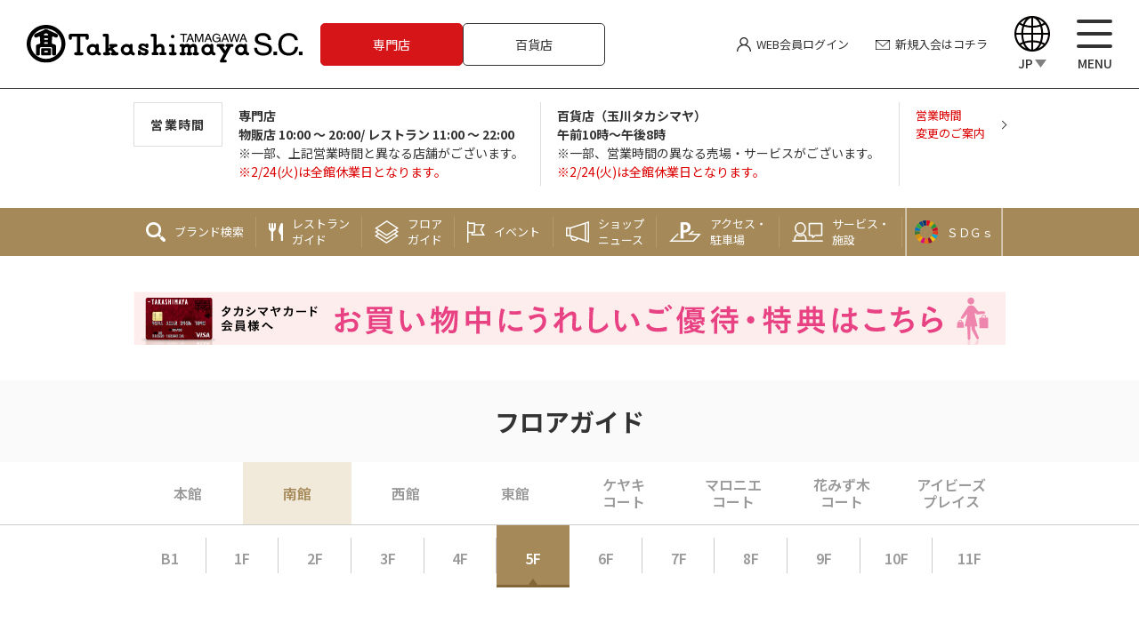

--- FILE ---
content_type: text/html; charset=utf-8
request_url: https://www.takashimaya.co.jp/tamagawa/sc/floor_map?building=2&floor=5
body_size: 4897
content:
<!DOCTYPE html>
<html lang="ja">
<head>
	<meta charset="UTF-8">
	<meta http-equiv="X-UA-Compatible" content="IE=edge">

	<script type="text/javascript">
	var ua = navigator.userAgent;
	if ((ua.indexOf('iPhone') > 0) || ua.indexOf('iPod') > 0 || (ua.indexOf('Android') > 0 && ua.indexOf('Mobile') > 0)) {
		document.write('<meta name="viewport" content="width=device-width,initial-scale=1.0">');
	}
	</script>

	<title>フロアガイド - 玉川高島屋S.C.</title>

	
											<meta name="keywords" content="玉川高島屋S.C.,玉川高島屋ショッピングセンター,Tamagawa Takashimaya S.C.,二子玉川,ニコタマ,高島屋,玉川高島屋SC,タマタカ,玉川タカシマヤ,タマガワタカシマヤ">
	

	
									<meta name="description" content="玉川高島屋/玉川高島屋S.C.のフロアガイド。本館地下1階から6階・屋上、南館地下1階から11階、西館地下1階と1階、東館アネックス1・2F、東館地下1階から4階、けやきコート、マロニエコート、花みず木コート、アイビーズプレイスまでの各階フロアをご案内しております。">
			

	<meta property="og:title" content="フロアガイド - 玉川高島屋S.C.">
	<meta property="og:type" content="website">
	<meta property="og:image" content="https://www.takashimaya.co.jp/tamagawa/sc/resources/images/ogp.jpg">
	<meta property="og:url" content="https://www.takashimaya.co.jp/tamagawa/sc/floor_map">
	<meta property="og:description" content="玉川高島屋/玉川高島屋S.C.のフロアガイド。本館地下1階から6階・屋上、南館地下1階から11階、西館地下1階と1階、東館アネックス1・2F、東館地下1階から4階、けやきコート、マロニエコート、花みず木コート、アイビーズプレイスまでの各階フロアをご案内しております。">
	<meta property="og:site_name" content="玉川高島屋S.C.">
	<meta property="og:locale" content="ja_JP">
	<meta property="fb:admins" content="">
	<meta property="fb:app_id" content="449650188392330">

	
			
	<link rel="stylesheet" href="/tamagawa/sc/resources/css/default.css">
	<link rel="stylesheet" href="/tamagawa/sc/resources/js/slick/slick.css">
	<link rel="stylesheet" href="/tamagawa/sc/resources/css/layout.css?260116">
	<script type="text/javascript" src="/tamagawa/sc/resources/js/jquery-3.3.1.min.js"></script>
	<script type="text/javascript" src="/tamagawa/sc/resources/js/ofi.min.js"></script>
	<script type="text/javascript" src="/tamagawa/sc/resources/js/slick/slick.min.js"></script>
	<script type="text/javascript" src="/tamagawa/sc/resources/js/common.min.js"></script>
	<script type="text/javascript" src="/tamagawa/sc/resources/js/language-label.js"></script>
				<script src="https://d.shutto-translation.com/trans.js?id=35664"></script>
		<link rel="preconnect" href="https://fonts.googleapis.com">
	<link rel="preconnect" href="https://fonts.gstatic.com" crossorigin>
	<link rel="stylesheet" href="https://fonts.googleapis.com/css?family=Lato:300,400,700%7CNoto+Sans+JP:400,500,700&amp;display=swap">

	<!-- head内設定ここから -->
	<!-- font -->
	<link href="https://fonts.googleapis.com/css2?family=Jost:ital,wght@0,100..900;1,100..900&family=Noto+Sans+JP:wght@100..900&display=swap" rel="stylesheet">

	<!-- css -->
			<link rel="stylesheet" href="https://www.takashimaya.co.jp/base/store_cmn/css/reset_sc.css">
		<link rel="stylesheet" href="https://www.takashimaya.co.jp/base/store_cmn/css/base_tamagawa.css">
		<link rel="stylesheet" href="https://www.takashimaya.co.jp/base/store_cmn/css/module.css">
	
	<!-- for floor -->
			<link rel="stylesheet" href="https://www.takashimaya.co.jp/base/store_cmn/css/slick.css">
		<script src="https://www.takashimaya.co.jp/base/store_cmn/js/slick.min.js"></script>
		<link rel="stylesheet" href="https://www.takashimaya.co.jp/front/common/css/floor_api.css" media="all">
		<link rel="stylesheet" href="https://www.takashimaya.co.jp/base/store_cmn/css/floor_tamagawa.css">

		<script src="https://www.takashimaya.co.jp/base/store_cmn/js/floor.js"></script>
		<!-- head内設定ここまで -->

	<link rel="stylesheet" href="/tamagawa/sc/resources/css/layout-floor_map.css?251024">


	<!-- Global site tag (gtag.js) - Google Analytics -->
<script async src="https://www.googletagmanager.com/gtag/js?id=G-J2636ZBYJ6"></script>
<script>

window.dataLayer = window.dataLayer || [];
function gtag(){dataLayer.push(arguments);}
gtag('js', new Date());
gtag('config', 'G-J2636ZBYJ6');

</script>


	<!-- 過去記事クロール・インデックス制御 -->
	 

	<!-- サイト分析用タグ　20170602 -->
	<script type="text/javascript" src="https://d1uwesgwrgqdll.cloudfront.net/oniclient/loader.js" charset="UTF-8" async></script>

	<!-- ファビコン -->
	<link rel="icon" href="/tamagawa/sc/favicon.ico">

	<!-- スマホ用アイコン -->
	<link rel="apple-touch-icon" sizes="180x180" href="/tamagawa/sc/apple-touch-icon.png">

</head>
<body>
	<!-- Google Tag Manager (noscript) -->
	<noscript><iframe src="https://www.googletagmanager.com/ns.html?id=GTM-WLBM3ZL2" height="0" width="0" style="display:none;visibility:hidden"></iframe></noscript>
	<!-- End Google Tag Manager (noscript) -->

	
	
			

	<div id="fb-root"></div>
	<script async defer crossorigin="anonymous" src="https://connect.facebook.net/ja_JP/sdk.js#xfbml=1&version=v3.3"></script>

	<div class="g-container">
		<header class="g-header js-g-header">
			<div class="header-main">
				<p class="header-logo">
					<a href="/tamagawa/sc/"><img src="/tamagawa/sc/resources/images/common/logo.svg" alt="TAMAGAWA TAKASHIMAYA S.C."></a>
				</p>
				<div class="header-shop-link">
					<p>
						<a class="spa" href="/tamagawa/sc/">専門店</a>
					</p>
					<p>
						<a class="dept" href="https://www.takashimaya.co.jp/tamagawa/sc/departmentstore/">百貨店</a>
					</p>
				</div>
				<p class="header-login _sp-only" style="width:70px;">
					<a style="padding-top:3px;" href="https://lin.ee/9PWitcC"><img src="https://scdn.line-apps.com/n/line_add_friends/btn/ja.png" alt="友だち追加" border="0"></a>
				</p>
				<p class="header-login _pc-only">
									<a href="/tamagawa/sc/login" class="login"><span><span>WEB会員</span>ログイン</span></a>
								</p>
							<p class="header-login _pc-only">
					<a href="/tamagawa/sc/member/" class="register"><span>新規入会<span>はコチラ</span></span></a>
				</p>
							<button type="button" class="language-switch js-language" aria-controls="lang-menu" aria-label="Language">
					<span class="icon">
						<img src="/tamagawa/sc/resources/images/common/ico-language.svg" alt="">
					</span>
					<span class="txt" data-stt-ignore>JP</span>
					<ul id="lang-menu" class="list">
						<li><a data-stt-changelang="en" data-lang="EN" data-stt-ignore href="#">English</a></li>
						<li><a data-stt-changelang="zh-TW" data-lang="TW" data-stt-ignore href="#">中文（繁體）</a></li>
						<li><a data-stt-changelang="zh-CN" data-lang="CN" data-stt-ignore href="#">中文（简体）</a></li>
						<li><a data-stt-changelang="ko" data-lang="KO" data-stt-ignore href="#">한국어</a></li>
						<li><a data-stt-changelang="ja" data-lang="JP" data-stt-ignore href="#">Japanese</a></li>
					</ul>
				</button>
				<button type="button" class="menu-toggle js-menu-toggle" aria-controls="drawer-menu" aria-label="メニュー">
					<span class="menu-line">
						<span></span>
						<span></span>
						<span></span>
					</span>
					<span class="txt">MENU</span>
				</button>
			</div>

			<div class="header-info-switch _sp-only js-info-switch">
				<span>営業時間</span>
			</div>
			<div class="header-info js-header-info">
				<div class="adjust-width header-info-inner">
					<p class="menu-close js-info-close">
						<i></i>
					</p>
					<p class="heading">営業時間</p>
					<div class="shop-info-group">
						<div class="shop-info">
							<p class="main"><span class="title">専門店</span></p>
							<strong>物販店 10:00 ～ 20:00/ レストラン 11:00 ～ 22:00</strong><br />
※一部、上記営業時間と異なる店舗がございます。<br />
<span style="color:#dd0000;">※2/24(火)は全館休業日となります。</span><br />
												</div>
						<div class="shop-info">
							<p class="main"><span class="title">百貨店（玉川タカシマヤ）</span></p>
							
      <p><strong>午前10時～午後8時</strong><br />
※一部、営業時間の異なる売場・サービスがございます。<br />
<span style="color:#dd0000">※2/24(火)は全館休業日となります。</span></p>
      
												</div>
					</div>
									<p class="shop-info-link">
						<a href="/tamagawa/sc/information/business_hours">
							<span><span class="_pc-only">営業時間</span>変更のご案内</span>
						</a>
					</p>
								</div>
			</div>

			<div class="header-bottom-menu js-sp-footer-menu">
				
					<ul class="formal-page-common adjust-width">
	<li class="serch">
		<a href="/brandsearch/?sid=3" target="_blank">
			<p class="text">
				<span>ブランド<span>検索</span></span>
			</p>
		</a>
	</li>
	<li class="restaurant">
		<a href="/tamagawa/sc/restaurant/">
			<p class="text">
				<span>レストラン<br><span>ガイド</span></span>
			</p>
		</a>
	</li>
	<li class="floor">
		<a href="/tamagawa/sc/floor_map">
			<p class="text">
				<span>フロア<br><span>ガイド</span></span>
			</p>
		</a>
	</li>
	<li class="event">
		<a href="/tamagawa/sc/event/">
			<p class="text">
				<span>イベント</span>
			</p>
		</a>
	</li>
	<li class="news">
		<a href="/tamagawa/sc/shop_news/">
			<p class="text">
				<span>ショップ<br><span>ニュース</span></span>
			</p>
		</a>
	</li>
	<li class="access">
		<a href="/tamagawa/sc/information/access">
			<p class="text">
				<span>アクセス・<br><span>駐車場</span></span>
			</p>
		</a>
	</li>
	<li class="service _pc-only">
		<a href="/tamagawa/sc/service/">
			<p class="text">サービス・<br>施設</p>
		</a>
	</li>
	<li class="_pc-only sdgs">
			<a href="/tamagawa/sc/sdgs/">
					<p class="text sdgs-text"><span>ＳＤＧｓ</span></p>
			</a>
	</li>
</ul>
				
				
									
			</div>

			<nav class="g-menu js-menu">
				<p class="menu-close js-menu-close">
					<i></i>
				</p>
				<p class="heading">玉川高島屋S.C.</p>
				<p class="tel"><a href="tel:0337092222"><i class="icon-left"><img src="/tamagawa/sc/resources/images/common/menu-icon-tel.png" alt="TEL"></i><span class="text">03（3709）2222</span></a></p>

				<div class="shop-menu">
					<ul>
						<li class="time">
							<a href="/tamagawa/sc/information/business_hours">
								<p>
									<span>営業時間</span>
								</p>
							</a>
						</li>
						<li class="serch">
							<a href="/brandsearch/?sid=3" target="_blank">
								<p>
									<span>ブランド検索</span>
								</p>
							</a>
						</li>
						<li class="restaurant">
							<a href="/tamagawa/sc/restaurant/">
								<p>
									<span>レストランガイド</span>
								</p>
							</a>
						</li>
						<li class="floor">
							<a href="/tamagawa/sc/floor_map">
								<p>
									<span>フロアガイド</span>
								</p>
							</a>
						</li>
						<li class="event">
							<a href="/tamagawa/sc/event/">
								<p>
									<span>イベント</span>
								</p>
							</a>
						</li>
						<li class="news">
							<a href="/tamagawa/sc/shop_news/">
								<p>
									<span>ショップニュース</span>
								</p>
							</a>
						</li>
						<li class="access">
							<a href="/tamagawa/sc/information/access">
								<p>
									<span>アクセス・駐車場</span>
								</p>
							</a>
						</li>
						<li class="service">
							<a href="/tamagawa/sc/service/">
								<p>
									<span>サービス・施設</span>
								</p>
							</a>
						</li>
						<li class="sdgs_ham">
							<a href="/tamagawa/sc/sdgs/">
								<p>
									<span>ＳＤＧｓ</span>
								</p>
							</a>
						</li>
					</ul>
				</div>
				<div class="takashimaya-card">
					<a href="/tamagawa/sc/r/12v.php" target="_blank">
						<p class="image">
							<img src="/tamagawa/sc/resources/images/common/header-takashimaya-card.jpg" alt="タカシマヤカード">
						</p>
					</a>
				</div>
				<div class="other-menu -top">
					<ul>
						<li><a href="https://loop.tamagawa-sc.com/" target="_blank"><span>たまがわLOOP</span><i class="link-icon"></i></a></li>
						<li><a href="https://snap.takashimaya.co.jp/tamagawa/" target="_blank"><span>SNAP ～ スタッフのおすすめ ～</span><i class="link-icon"></i></a></li>
						<li><a href="https://job-gear.net/tamagawasc/" target="_blank"><span>スタッフ募集</span><i class="link-icon"></i></a></li>
											<li><a href="/tamagawa/sc/login"><span>WEB会員ログイン</span><i class="link-icon"></i></a></li>
						<li><a href="/tamagawa/sc/member/"><span>新規入会はコチラ</span><i class="link-icon"></i></a></li>
										</ul>
				</div>
				<div class="other-menu -bottom">
					<ul>
						<li class="sns-spa">
							<div>
								<span>専門店 SNS</span>
								<span class="other-menu-sns-button">
									<a href="https://lin.ee/9PWitcC" target="_blank"><img src="/tamagawa/sc/resources/images/common/icon-line.png" alt="LINE"></a>
									<a href="https://www.instagram.com/tamagawa_sc_official/" target="_blank"><img src="/tamagawa/sc/resources/images/common/icon-insta.png" alt="instagram"></a>
									<a href="https://www.facebook.com/tamagawa.sc" target="_blank"><img src="/tamagawa/sc/resources/images/common/icon-facebook.png" alt="facebook"></a>
									<a href="https://x.com/tamataka_sc" target="_blank"><img src="/tamagawa/sc/resources/images/common/icon-X.png" alt="X"></a>
								</span>
							</div>
						</li>
						<li class="sns-dept">
							<div>
								<span>百貨店 SNS</span>
								<span class="other-menu-sns-button">
									<a href="https://www.instagram.com/takashimaya_tamagawa/" target="_blank"><img src="/tamagawa/sc/resources/images/common/icon-insta.png" alt="instagram"></a>
									<a href="https://www.facebook.com/takashimaya.shopping" target="_blank"><img src="/tamagawa/sc/resources/images/common/icon-facebook.png" alt="facebook"></a>
								</span>
							</div>
						</li>
						<li class="takashimaya-app">
							<a href="https://www.takashimaya.co.jp/store/special/takaapp/index.html" target="_blank">
								<p class="image">
									<img src="/tamagawa/sc/resources/images/common/header-takashimaya-app.png" alt="タカシマヤアプリ">
								</p>
							</a>
						</li>
						<li><a href="/tamagawa/sc/departmentstore/"><span>百貨店</span><i class="link-icon"></i></a></li>
						<li><a href="https://www.takashimaya.co.jp/store/" target="_blank"><span>高島屋グループ店舗一覧</span><i class="link-icon"></i></a></li>
					</ul>
				</div>
			</nav>
			<div class="header-menu-bg js-menu-bg"></div>
		</header>

	
	<div class="section-bnrs floorguide-bnrs">
		<a target="_blank" href="/tamagawa/sc/r/13d.php">
			<picture>
				<source srcset="/tamagawa/sc/resources/images/floor_map/member-notice-sp.jpg" media="(max-width: 768px)">
				<img src="/tamagawa/sc/resources/images/floor_map/member-notice-pc.jpg" alt="タカシマヤカード会員様へ｜お買い物中にうれしいご優待・特典はこちら">
			</picture>
		</a>
	</div>
	<main id="contents" class="cmn-content">
		<!-- body内設定ここから -->
		<script>
		let front_floor_const = function() {
			this.f_shop_cd="3";//店舗ID
			this.f_store="s";//百貨店サイト:h 専門店サイト:s
		}
		window.front_floor_const= new front_floor_const();
		</script>
			<script src="https://www.takashimaya.co.jp/front/common/js/front_floor.js"></script>
		<script type="text/javascript" src="https://www.takashimaya.co.jp/front/common/js/floor_frame.js?18"></script>
			<!-- body内設定ここまで -->

		</main>


		<footer class="g-footer js-g-footer">
			<p class="pagetop js-pagetop"></p>
			<div class="adjust-width">
				<div class="foot-top">
					<p class="foot-logo"><a href="/tamagawa/sc/"><img src="/tamagawa/sc/resources/images/common/logo.svg" alt="TAMAGAWA TAKASHIMAYA S.C."></a></p>
					<div class="foot-address">
						<p>〒158-0094　<span>東京都世田谷区玉川3－17－1</span></p>
						<p>玉川高島屋S.C.代表番号： <span>03（3709）2222</span></p>
					</div>
					<p class="foot-button"><a class="button-line" href="https://www.takashimaya.co.jp/store/" target="_blank"><span>他の店舗を見る</span></a></p>
					<p class="foot-note">
						・事情により営業時間、催し・イベント等の内容、会期・出店店舗の変更または中止となる場合がございます。<br>
						・当サイトの表示価格は、消費税を含む総額で表示しております。<br>
						・SNSやサイト内コンテンツの過去ログ等については、掲載時点の消費税率（5％または8％）で表記している内容が一部ございます。<br>
						・商品のご利用方法により税率が変更となる場合がございます。<br>
						・詳しくは各店舗までお問い合わせください。
					</p>
				</div>
			</div>
			<div class="foot-bottom">
				<div class="adjust-width">
					<ul>
						<li><a href="https://www.toshin-dev.co.jp/" target="_blank">企業情報</a></li>
						<li><a href="/tamagawa/sc/docs/rules">会員規約</a></li>
						<li><a href="https://www.toshin-dev.co.jp/privacy/" target="_blank">プライバシーポリシー</a></li>
						<li><a href="/tamagawa/sc/docs/attention">サイトご利用上の注意</a></li>
						<li><a href="/tamagawa/sc/docs/social_media">ソーシャルメディアガイドライン</a></li>
						<li><a href="https://www.takashimaya.co.jp/aboutinfo/webaccessibility.html" target="_blank">ウェブアクセシビリティ方針</a></li>
						<li><a href="/tamagawa/sc/sitemap">サイトマップ</a></li>
					</ul>
					<p class="copyright">©Tamagawa Takashimaya S.C.</p>
				</div>
			</div>
		</footer>
	</div>

	
			

<script type="text/javascript"  src="/VdwTljY4Do/Fq2gDsvh/KB/9w7Grt3XhYOzJSYGh9/CAoOAg/RStiHi4/fVVAB"></script></body>
</html>

--- FILE ---
content_type: text/html; charset=UTF-8
request_url: https://www.takashimaya.co.jp/front/api/front_floor.php
body_size: 1024
content:
{"floor":"<!-- \u25bc \u30b3\u30f3\u30c6\u30f3\u30c4\u30a8\u30ea\u30a2 \u3000-->\n<h1>\u30d5\u30ed\u30a2\u30ac\u30a4\u30c9<\/h1>\n\n<div class=\"floor\">\n\n  <div class=\"floor-nav\">\n\t    <div class=\"floor-nav-building\">\n      <ul>\n        \t    <li>\n\t\t\t\t\t\t<a href=\"floor_map?building=1\">\u672c\u9928<\/a>\n\t\t\t\t\t<\/li>\n        \t    <li class=\"select\">\n\t\t\t\t\t\t<a href=\"floor_map?building=2\">\u5357\u9928<\/a>\n\t\t\t\t\t<\/li>\n        \t    <li>\n\t\t\t\t\t\t<a href=\"floor_map?building=3\">\u897f\u9928<\/a>\n\t\t\t\t\t<\/li>\n        \t    <li>\n\t\t\t\t\t\t<a href=\"floor_map?building=4\">\u6771\u9928<\/a>\n\t\t\t\t\t<\/li>\n        \t    <li>\n\t\t\t\t\t\t<a href=\"floor_map?building=6\">\u30b1\u30e4\u30ad<br>\u30b3\u30fc\u30c8<\/a>\n\t\t\t\t\t<\/li>\n        \t    <li>\n\t\t\t\t\t\t<a href=\"floor_map?building=7\">\u30de\u30ed\u30cb\u30a8<br>\u30b3\u30fc\u30c8<\/a>\n\t\t\t\t\t<\/li>\n        \t    <li>\n\t\t\t\t\t\t<a href=\"floor_map?building=8\">\u82b1\u307f\u305a\u6728<br>\u30b3\u30fc\u30c8<\/a>\n\t\t\t\t\t<\/li>\n        \t    <li>\n\t\t\t\t\t\t<a href=\"floor_map?building=9\">\u30a2\u30a4\u30d3\u30fc\u30ba<br>\u30d7\u30ec\u30a4\u30b9<\/a>\n\t\t\t\t\t<\/li>\n              <\/ul>\n    <\/div>\n\t\t    <div class=\"slider_floor_wrap\">\n      <div class=\"slider_floor_left\"><\/div>\n      <div class=\"slider_floor_cont\" id=\"slider_floor_cont\">\n        <ul class=\"slider_floor\" id=\"floorSelect\">\n          \t\t  <li>\n\t\t\t\t\t  \t<a href=\"floor_map?building=2&floor=-1\">B1<\/a>\n\t\t\t\t\t  <\/li>\n          \t\t  <li>\n\t\t\t\t\t  \t<a href=\"floor_map?building=2&floor=01\">1F<\/a>\n\t\t\t\t\t  <\/li>\n          \t\t  <li>\n\t\t\t\t\t  \t<a href=\"floor_map?building=2&floor=02\">2F<\/a>\n\t\t\t\t\t  <\/li>\n          \t\t  <li>\n\t\t\t\t\t  \t<a href=\"floor_map?building=2&floor=03\">3F<\/a>\n\t\t\t\t\t  <\/li>\n          \t\t  <li>\n\t\t\t\t\t  \t<a href=\"floor_map?building=2&floor=04\">4F<\/a>\n\t\t\t\t\t  <\/li>\n          \t\t  <li class=\"select\">\n\t\t\t\t\t  \t<a href=\"floor_map?building=2&floor=05\">5F<\/a>\n\t\t\t\t\t  <\/li>\n          \t\t  <li>\n\t\t\t\t\t  \t<a href=\"floor_map?building=2&floor=06\">6F<\/a>\n\t\t\t\t\t  <\/li>\n          \t\t  <li>\n\t\t\t\t\t  \t<a href=\"floor_map?building=2&floor=07\">7F<\/a>\n\t\t\t\t\t  <\/li>\n          \t\t  <li>\n\t\t\t\t\t  \t<a href=\"floor_map?building=2&floor=08\">8F<\/a>\n\t\t\t\t\t  <\/li>\n          \t\t  <li>\n\t\t\t\t\t  \t<a href=\"floor_map?building=2&floor=09\">9F<\/a>\n\t\t\t\t\t  <\/li>\n          \t\t  <li>\n\t\t\t\t\t  \t<a href=\"floor_map?building=2&floor=10\">10F<\/a>\n\t\t\t\t\t  <\/li>\n          \t\t  <li>\n\t\t\t\t\t  \t<a href=\"floor_map?building=2&floor=11\">11F<\/a>\n\t\t\t\t\t  <\/li>\n                  <\/ul>\n      <\/div>\n      <div class=\"slider_floor_right\"><\/div>\n    <\/div>\n\t  <\/div>\n\n\n  <div class=\"floor-guide\">\n\n    \t<!-- \u25bc t_map_area -->\n    <div class=\"floor-map\">\n      <h2 class=\"floot-map-title\"><\/h2>\n      <div class=\"t_map_area\" id=\"t_map_area\"><\/div>\n      <ul class=\"scale\">\n        <li class=\"btn-zoom-plus\"><button><img src=\"\/base\/store_cmn\/img\/zoom_plus.svg\" alt=\"\u62e1\u5927\"><\/button><\/li>\n        <li class=\"btn-zoom-minus disabled\"><button><img  src=\"\/base\/store_cmn\/img\/zoom_minus.svg\" alt=\"\u7e2e\u5c0f\"><\/button><\/li>\n      <\/ul>\n    <\/div>\n    <!-- \u25b2 t_map_area -->\n\n    <div class=\"floor-map-note\">\n      <p class=\"waku\"><span class=\"icon-waku\"><\/span>\u7f6b\u7dda\u56f2\u307f\u3092\u30af\u30ea\u30c3\u30af\u3059\u308b\u3068\u8a73\u7d30\u753b\u9762\u306b\u9077\u79fb\u3057\u307e\u3059\u3002<\/p>\n      <p>\u203b\u30de\u30c3\u30d7\u304c\u898b\u3065\u3089\u3044\u5834\u5408\u306b\u306f\u62e1\u5927\u7e2e\u5c0f\u3057\u3066\u3054\u89a7\u304f\u3060\u3055\u3044\u3002<\/p>\n      <p class=\"link-pdf\"><a href=\"https:\/\/www.takashimaya.co.jp\/tamagawa\/sc\/resources\/pdf\/floor_map\/floor_5f.pdf\" target=\"_blank\"><span class=\"icon-pdf\"><img src=\"\/base\/store_cmn\/img\/icon_pdf.svg\" alt=\"\"><\/span>pdf\u3067\u8868\u793a\u3059\u308b<\/a><\/p>    <\/div>\n\n    <!-- \u25bc map-icon -->\n    \t<div class=\"map-icon\">\n      <picture>\n        <source media=\"(max-width: 767px)\" srcset=\"https:\/\/www.takashimaya.co.jp\/front\/img\/icon\/80108510.png\">\n        <img src=\"https:\/\/www.takashimaya.co.jp\/front\/img\/icon\/164698130.png\">\n      <\/picture>\n    <\/div>\n        <!-- \u25b2 map-icon -->\n\t  <\/div>\n\n<script>\nlet floor_const = function() {\n\tthis.mode=\"floor\";\n\tthis.store=\"s\";\n\tthis.shop_cd=\"3\";\/\/\u5e97\u8217ID\n\tthis.building_cd=\"1\";\/\/\u9928ID\n\tthis.floor_cd=\"5\";\/\/\u968e\u6570\n\tthis.api_URL = \"https:\/\/www.takashimaya.co.jp\/front\/\";\/\/\u672c\u756a\u306b\u306f\u5909\u66f4\n}\nwindow.floor_const= new floor_const();\n<\/script>\n"}

--- FILE ---
content_type: text/html; charset=UTF-8
request_url: https://www.takashimaya.co.jp/front/api/front_xml.php
body_size: 5042
content:
{"xml":"\n<div class=\"floor\">\n  <!-- \u25bc map-xml -->\n  <div class=\"map-xml\">\n\n    \n    \t<div class=\"floor-info\">\n      <ul class=\"floor-info-list\">\n        \t\t<li>\n          <a href=\"https:\/\/www.takashimaya.co.jp\/tamagawa\/sc\/shop\/?id=1589\">            <div class=\"floor-info-item\">\n              <p class=\"image\"><img src=\"https:\/\/www.takashimaya.co.jp\/tamagawa_brand-img\/B800000367.jpg\" alt=\"BRIEFING\"><\/p>              <dl class=\"txt\">\n                <dt>BRIEFING<\/dt>\n                <dd>\u30d3\u30b8\u30cd\u30b9\u30fb\u30c7\u30a4\u30ea\u30fc\u30fb\u30c8\u30e9\u30d9\u30eb\u3092\u306f\u3058\u3081\u3001\u5e45\u5e83\u3044\u30b7\u30fc\u30f3\u3067\u6d3b\u8e8d\u3059\u308b\u30d0\u30c3\u30b0\u3084\u30a6\u30a7\u30a2\u3092\u53d6\u308a\u6271\u3046\u300cBRIEFING\u300d\u3002\n\u30e9\u30a4\u30d5\u30b9\u30bf\u30a4\u30eb\u3092\u30b5\u30dd\u30fc\u30c8\u3059\u308b\u30a2\u30a4\u30c6\u30e0\u3092\u591a\u6570\u30e9\u30a4\u30f3\u30a2\u30c3\u30d7\u3057\u3066\u3044\u307e\u3059\u3002<\/dd>\n                <dd class=\"link\">\u8a73\u3057\u304f\u306f\u3053\u3061\u3089 \u3009<\/dd>              <\/dl>\n            <\/div>\n          <\/a>        <\/li>\n\t\t\t\t<li>\n          <a href=\"https:\/\/www.takashimaya.co.jp\/tamagawa\/sc\/shop\/?id=1298\">            <div class=\"floor-info-item\">\n              <p class=\"image\"><img src=\"https:\/\/www.takashimaya.co.jp\/tamagawa_brand-img\/B800000159.jpg\" alt=\"THE NORTH FACE \/ NEUTRALWORKS.\"><\/p>              <dl class=\"txt\">\n                <dt>THE NORTH FACE \/ NEUTRALWORKS.<\/dt>\n                <dd>\u300cTHE NORTH FACE\uff08\u30b6\u30fb\u30ce\u30fc\u30b9\u30fb\u30d5\u30a7\u30a4\u30b9\uff09\u300d\u306e\u30b3\u30ec\u30af\u30b7\u30e7\u30f3\u3088\u308a\u3001\u30e9\u30f3\u30cb\u30f3\u30b0\u3001\u30c8\u30ec\u30fc\u30cb\u30f3\u30b0\u3092\u4e2d\u5fc3\u3068\u3057\u305f\u30b3\u30f3\u30bb\u30d7\u30c8\u30b7\u30e7\u30c3\u30d7\u3067\u3001\u30e1\u30f3\u30ba\u30fb\u30a6\u30a3\u30e1\u30f3\u30ba\u5171\u306b\u5feb\u9069\u306a\u30b9\u30dd\u30fc\u30c4\u30b7\u30fc\u30f3\u3092\u30b5\u30dd\u30fc\u30c8\u3044\u305f\u3057\u307e\u3059\u3002\n\u300cNEUTRALWORKS.\uff08\u30cb\u30e5\u30fc\u30c8\u30e9\u30eb\u30ef\u30fc\u30af\u30b9.\uff09\u300d\u306f\u3001\u30b9\u30dd\u30fc\u30c4\u30e9\u30a4\u30d5\u30b9\u30bf\u30a4\u30eb\u3067\u65e5\u3005\u3092\u904e\u3054\u3057\u305f\u3044\u65b9\u306b\u5411\u3051\u3066\u3001\u30a2\u30af\u30c6\u30a3\u30d6\u30a6\u30a7\u30a2\u3084\u30ef\u30fc\u30af\u30a6\u30a7\u30a2\u306a\u3069\u3092\u5c55\u958b\u3057\u3066\u3044\u307e\u3059\u3002<\/dd>\n                <dd class=\"link\">\u8a73\u3057\u304f\u306f\u3053\u3061\u3089 \u3009<\/dd>              <\/dl>\n            <\/div>\n          <\/a>        <\/li>\n\t\t\t\t<li>\n          <a href=\"https:\/\/www.takashimaya.co.jp\/tamagawa\/sc\/shop\/?id=2264\">            <div class=\"floor-info-item\">\n              <p class=\"image\"><img src=\"https:\/\/www.takashimaya.co.jp\/tamagawa_brand-img\/B800000260.jpg\" alt=\"DESCENTE\"><\/p>              <dl class=\"txt\">\n                <dt>DESCENTE<\/dt>\n                <dd>\u300cDESCENTE ALLTERRAIN\u300d\u3092\u4e2d\u5fc3\u306b\u3001\u30e9\u30f3\u30cb\u30f3\u30b0\u30a6\u30a7\u30a2\u3084\u30d9\u30fc\u30b7\u30c3\u30af\u306a\u30e9\u30a4\u30d5\u30b9\u30bf\u30a4\u30eb\u30a6\u30a7\u30a2\u3092\u5c55\u958b\u3002\u30b9\u30dd\u30fc\u30c4\u30d6\u30e9\u30f3\u30c9\u304c\u8003\u3048\u308b\u5fc3\u5730\u3088\u3044\u65e5\u5e38\u3092\u3054\u63d0\u6848\u3057\u307e\u3059\u3002<\/dd>\n                <dd class=\"link\">\u8a73\u3057\u304f\u306f\u3053\u3061\u3089 \u3009<\/dd>              <\/dl>\n            <\/div>\n          <\/a>        <\/li>\n\t\t\t\t<li>\n          <a href=\"https:\/\/www.takashimaya.co.jp\/tamagawa\/sc\/shop\/?id=2572\">            <div class=\"floor-info-item\">\n              <p class=\"image\"><img src=\"https:\/\/www.takashimaya.co.jp\/tamagawa_brand-img\/B800000352.jpg\" alt=\"FJALLRAVEN by 3NITY\"><\/p>              <dl class=\"txt\">\n                <dt>FJALLRAVEN by 3NITY<\/dt>\n                <dd>\u30b9\u30a6\u30a7\u30fc\u30c7\u30f3\u767a\u306e\u30a2\u30a6\u30c8\u30c9\u30a2\u30d6\u30e9\u30f3\u30c9\u300cFJALLRAVEN\uff08\u30d5\u30a7\u30fc\u30eb\u30e9\u30fc\u30d9\u30f3\uff09\u300d\u306e\u76f4\u55b6\u5e97\u3002\n\u30d6\u30e9\u30f3\u30c9\u30a2\u30a4\u30b3\u30f3\u306e\u30ea\u30e5\u30c3\u30af\u300eKanken\u300f\u30b7\u30ea\u30fc\u30ba\u3092\u306f\u3058\u3081\u3068\u3057\u305f\u3001\u81ea\u7136\u3068\u90fd\u5e02\u3092\u7e4b\u3050\u30b5\u30b9\u30c6\u30ca\u30d6\u30eb\u306a\u30a2\u30a4\u30c6\u30e0\u304c\u63c3\u3044\u307e\u3059\u3002<\/dd>\n                <dd class=\"link\">\u8a73\u3057\u304f\u306f\u3053\u3061\u3089 \u3009<\/dd>              <\/dl>\n            <\/div>\n          <\/a>        <\/li>\n\t\t\t\t<li>\n          <a href=\"https:\/\/www.takashimaya.co.jp\/tamagawa\/sc\/shop\/?id=101\">            <div class=\"floor-info-item\">\n              <p class=\"image\"><img src=\"https:\/\/www.takashimaya.co.jp\/tamagawa_brand-img\/B800000453.jpg\" alt=\"\u30ea\u30fc\u30ac\u30eb\u30b7\u30e5\u30fc\u30ba\"><\/p>              <dl class=\"txt\">\n                <dt>\u30ea\u30fc\u30ac\u30eb\u30b7\u30e5\u30fc\u30ba<\/dt>\n                <dd>1961\u5e74\u306b\u300c\u30ea\uff0d\u30ac\u30eb\u300d\u30d6\u30e9\u30f3\u30c9\u304c\u65e5\u672c\u306b\u4e0a\u9678\u3057\u3066\u4ee5\u6765\u3001\u534a\u4e16\u7d00\u4ee5\u4e0a\u3002\n\u6642\u4ee3\u3092\u8d85\u3048\u3066\u611b\u3055\u308c\u7d9a\u3051\u3066\u304d\u305f\u5b9a\u756a\u304b\u3089\u3001\u73fe\u4ee3\u98a8\u306e\u30a2\u30ec\u30f3\u30b8\u3092\u65bd\u3057\u305f\u30ab\u30b8\u30e5\u30a2\u30eb\u30b7\u30e5\u30fc\u30ba\u307e\u3067\u5e45\u5e83\u3044\u5546\u54c1\u3092\u53d6\u308a\u63c3\u3048\u3066\u304a\u308a\u307e\u3059\u3002<\/dd>\n                <dd class=\"link\">\u8a73\u3057\u304f\u306f\u3053\u3061\u3089 \u3009<\/dd>              <\/dl>\n            <\/div>\n          <\/a>        <\/li>\n\t\t\t\t<li>\n          <a href=\"https:\/\/www.takashimaya.co.jp\/tamagawa\/sc\/shop\/?id=163\">            <div class=\"floor-info-item\">\n              <p class=\"image\"><img src=\"https:\/\/www.takashimaya.co.jp\/tamagawa_brand-img\/B800000104.jpg\" alt=\"\u7d00\u4f0a\u570b\u5c4b\u66f8\u5e97\"><\/p>              <dl class=\"txt\">\n                <dt>\u7d00\u4f0a\u570b\u5c4b\u66f8\u5e97<\/dt>\n                <dd>380\u576a\u306e\u5e83\u3005\u3068\u3057\u305f\u5e97\u5185\u306b\u3001\u96d1\u8a8c\u3084\u4e00\u822c\u66f8\u7c4d\u306b\u52a0\u3048\u5404\u7a2e\u5c02\u9580\u66f8\u307e\u3067\u3001\u5728\u5eab30\u4e07\u518a\u3092\u53d6\u308a\u63c3\u3048\u305f\u7dcf\u5408\u66f8\u5e97\u3067\u3059\u3002\n\u5e97\u5185\u3067\u306e\u672c\u63a2\u3057\u306b\u306f\u691c\u7d22\u6a5f\u300cKINO\u30ca\u30d3\u300d\u3082\u304a\u624b\u4f1d\u3044\u3002\u300cKINO\u30ca\u30d3\u30e2\u30d0\u30a4\u30eb\u300d\u306f\u643a\u5e2f\u3067\u5916\u304b\u3089\u306e\u691c\u7d22\u3082\u3067\u304d\u307e\u3059\u3002\n\u307e\u305f\u3001100\u5186\uff08\u7a0e\u629c\uff09\u306b\u3064\u304d1\u30dd\u30a4\u30f3\u30c8\u8caf\u307e\u308b\u7d00\u4f0a\u570b\u5c4b\u30dd\u30a4\u30f3\u30c8\u30a2\u30d7\u30ea\u3082\u3054\u3056\u3044\u307e\u3059\u3002\u203b\u30dd\u30a4\u30f3\u30c8\u306e\u4ed8\u4e0e\u30fb\u3054\u5229\u7528\u306b\u306f\u30a2\u30d7\u30ea\u306e\u30a4\u30f3\u30b9\u30c8\u30fc\u30eb\u3068\u4f1a\u54e1\u767b\u9332\u304c\u5fc5\u8981\u3067\u3059\u3002<\/dd>\n                <dd class=\"link\">\u8a73\u3057\u304f\u306f\u3053\u3061\u3089 \u3009<\/dd>              <\/dl>\n            <\/div>\n          <\/a>        <\/li>\n\t\t\t\t<li>\n          <a href=\"https:\/\/www.takashimaya.co.jp\/tamagawa\/sc\/shop\/?id=1836\">            <div class=\"floor-info-item\">\n              <p class=\"image\"><img src=\"https:\/\/www.takashimaya.co.jp\/tamagawa_brand-img\/B800000071.jpg\" alt=\"\u30aa\u30d6\u30b7\u30c7\u30a3\u30a2\u30f3\"><\/p>              <dl class=\"txt\">\n                <dt>\u30aa\u30d6\u30b7\u30c7\u30a3\u30a2\u30f3<\/dt>\n                <dd>\u201cHigh Casual Simple Golf Gear\u201d\u3092\u30b3\u30f3\u30bb\u30d7\u30c8\u306b\u30b9\u30dd\u30fc\u30c4\u30a6\u30a7\u30a2\u3068\u306f\u601d\u3048\u306a\u3044\u30a8\u30ec\u30ac\u30f3\u30c8\u306a\u7d20\u6750\u3067\u3042\u308a\u306a\u304c\u3089\u7740\u5fc3\u5730\u30fb\u6a5f\u80fd\u6027\u30fb\u30d5\u30a1\u30c3\u30b7\u30e7\u30f3\u6027\u3092\u8ffd\u6c42\u3002\u65b0\u3057\u3044\u30bf\u30fc\u30d5\u30b9\u30bf\u30a4\u30eb\u3092\u63d0\u6848\u3057\u307e\u3059\u3002<\/dd>\n                <dd class=\"link\">\u8a73\u3057\u304f\u306f\u3053\u3061\u3089 \u3009<\/dd>              <\/dl>\n            <\/div>\n          <\/a>        <\/li>\n\t\t\t\t<li>\n          <a href=\"https:\/\/www.takashimaya.co.jp\/tamagawa\/sc\/shop\/?id=128\">            <div class=\"floor-info-item\">\n              <p class=\"image\"><img src=\"https:\/\/www.takashimaya.co.jp\/tamagawa_brand-img\/B800000354.png\" alt=\"\u30d5\u30a9\u30fc\u30ca\u30a4\u30f3\u30ba\"><\/p>              <dl class=\"txt\">\n                <dt>\u30d5\u30a9\u30fc\u30ca\u30a4\u30f3\u30ba<\/dt>\n                <dd>\u30d5\u30a9\u30fc\u30ca\u30a4\u30f3\u30ba\u306e\u773c\u93e1\u30d5\u30ec\u30fc\u30e0\u306f\u3001\u300c\u773c\u93e1\u306f\u9053\u5177\u3067\u3042\u308b\u3002\u300d\u306e\u30b3\u30f3\u30bb\u30d7\u30c8\u306e\u3082\u3068\u306b\u4f5c\u3089\u308c\u3066\u3044\u307e\u3059\u3002\n\u773c\u93e1\u306f\u8996\u529b\u77ef\u6b63\u5668\u5177\u3067\u3042\u308b\u3068\u3044\u3046\u3053\u3068\u3002\u6a5f\u80fd\u3092\u8ffd\u6c42\u3057\u3066\u3044\u304f\u3068\u5fc5\u7136\u7684\u306b\u751f\u307e\u308c\u308b\u5f62\u304c\u3042\u308a\u3001\u305d\u308c\u304c\u7f8e\u3057\u3044\u30d5\u30a9\u30eb\u30e0\u3068\u306a\u308b\u3002\n\u3053\u308c\u304c\u3001\u30d5\u30a9\u30fc\u30ca\u30a4\u30f3\u30ba\u306e\u773c\u93e1\u30d5\u30ec\u30fc\u30e0\u306b\u5bfe\u3059\u308b\u8003\u3048\u65b9\u3067\u3059\u3002<\/dd>\n                <dd class=\"link\">\u8a73\u3057\u304f\u306f\u3053\u3061\u3089 \u3009<\/dd>              <\/dl>\n            <\/div>\n          <\/a>        <\/li>\n\t\t\t\t<li>\n          <a href=\"https:\/\/www.takashimaya.co.jp\/tamagawa\/sc\/shop\/?id=1664\">            <div class=\"floor-info-item\">\n              <p class=\"image\"><img src=\"https:\/\/www.takashimaya.co.jp\/tamagawa_brand-img\/B000000276.jpg\" alt=\"\u30ea\u30d9\u30fc\u30c1\u30a7\"><\/p>              <dl class=\"txt\">\n                <dt>\u30ea\u30d9\u30fc\u30c1\u30a7<\/dt>\n                <dd>\u81ea\u7acb\u3057\u6d17\u7df4\u3055\u308c\u305f\u5927\u4eba\u306e\u5973\u6027\u306b\u5411\u3051\u3001\u30ce\u30f3\u30b9\u30c8\u30ec\u30b9\u306a\u7740\u5fc3\u5730\u306e\u826f\u3055\u3092\u8ffd\u6c42\u3057\u305f\u3001\u7f8e\u3057\u304f\u30ab\u30d0\u30fc\u30a2\u30c3\u30d7\u306e\u3067\u304d\u308b\u6700\u65b0\u306e\u6c34\u7740\u3084\u3001\u30ea\u30be\u30fc\u30c8\u30b9\u30bf\u30a4\u30eb\u3001\u30e8\u30ac\u3084\u30b8\u30e0\u3067\u6d3b\u8e8d\u3059\u308b\u30d1\u30d5\u30a9\u30fc\u30de\u30f3\u30b9\u30a6\u30a7\u30a2\u3001\u30d5\u30a3\u30c3\u30c8\u30cd\u30b9\u6c34\u7740\u306a\u3069\u30d0\u30ea\u30a8\u30fc\u30b7\u30e7\u30f3\u8c4a\u304b\u306a\u30e9\u30a4\u30f3\u30a2\u30c3\u30d7\u304c\u63c3\u3044\u307e\u3059\u3002<\/dd>\n                <dd class=\"link\">\u8a73\u3057\u304f\u306f\u3053\u3061\u3089 \u3009<\/dd>              <\/dl>\n            <\/div>\n          <\/a>        <\/li>\n\t\t\t\t<li>\n          <a href=\"https:\/\/www.takashimaya.co.jp\/tamagawa\/sc\/shop\/?id=102\">            <div class=\"floor-info-item\">\n              <p class=\"image\"><img src=\"https:\/\/www.takashimaya.co.jp\/tamagawa_brand-img\/B000001188.jpg\" alt=\"CAMPER\"><\/p>              <dl class=\"txt\">\n                <dt>CAMPER<\/dt>\n                <dd>1975\u5e74\u3001\u30b9\u30da\u30a4\u30f3\u306e\u30de\u30e8\u30eb\u30ab\u5cf6\u3067\u5275\u696d\u4ee5\u6765\u3001\u5730\u4e2d\u6d77\u306e\u81ea\u7136\u304b\u3089\u5b66\u3093\u3060\u3001\u30af\u30ea\u30a8\u30a4\u30c6\u30a3\u30d3\u30c6\u30a3\u30fc\u306e\u9ad8\u3044\u9774\u3092\u4f5c\u308a\u7d9a\u3051\u3066\u304d\u307e\u3057\u305f\u3002\n\u30ab\u30b8\u30e5\u30a2\u30eb\u3067\u30e6\u30cb\u30bb\u30c3\u30af\u30b9\u3001\u5c65\u304d\u5fc3\u5730\u306e\u3088\u3055\u3001\u30b9\u30bf\u30a4\u30ea\u30c3\u30b7\u30e5\u3067\u30e6\u30fc\u30e2\u30a2\u306b\u6e80\u3061\u305f\u30c7\u30b6\u30a4\u30f3\u306a\u3069\u3001\u9774\u3092\u901a\u3057\u3066\u4e16\u754c\u4e2d\u306b\u65b0\u9bae\u306a\u9a5a\u304d\u3092\u4e0e\u3048\u7d9a\u3051\u3066\u3044\u307e\u3059\u3002\n\n\u30b7\u30e7\u30c3\u30d7\u30c7\u30b6\u30a4\u30f3\u306f\u30b9\u30da\u30a4\u30f3\u4eba\u5efa\u7bc9\u5bb6\u306e\u30b8\u30e5\u30ea\u30fb\u30ab\u30da\u30a4\u30e4\u3068\u306e\u30b3\u30e9\u30dc\u30ec\u30fc\u30b7\u30e7\u30f3\u306b\u3088\u308b\u3082\u306e\u3067\u3059\u3002<\/dd>\n                <dd class=\"link\">\u8a73\u3057\u304f\u306f\u3053\u3061\u3089 \u3009<\/dd>              <\/dl>\n            <\/div>\n          <\/a>        <\/li>\n\t\t\t\t<li>\n          <a href=\"https:\/\/www.takashimaya.co.jp\/tamagawa\/sc\/shop\/?id=901\">            <div class=\"floor-info-item\">\n              <p class=\"image\"><img src=\"https:\/\/www.takashimaya.co.jp\/tamagawa_brand-img\/B800000336.jpg\" alt=\"\u30d3\u30fc\u30e0\u30b9 \u30b4\u30eb\u30d5\"><\/p>              <dl class=\"txt\">\n                <dt>\u30d3\u30fc\u30e0\u30b9 \u30b4\u30eb\u30d5<\/dt>\n                <dd>\u6a5f\u80fd\u6027\u3068\u30d5\u30a1\u30c3\u30b7\u30e7\u30f3\u6027\u3092\u4e21\u7acb\u3057\u305f\u3001\u30d3\u30fc\u30e0\u30b9\u306e\u30b4\u30eb\u30d5\u30d6\u30e9\u30f3\u30c9[\u30d3\u30fc\u30e0\u30b9 \u30b4\u30eb\u30d5]\u306e\u30aa\u30f3\u30ea\u30fc\u30b7\u30e7\u30c3\u30d7\u3067\u3059\u3002\n\u30a2\u30e1\u30ab\u30b8\u3084\u30a2\u30a6\u30c8\u30c9\u30a2\u306e\u30c6\u30a4\u30b9\u30c8\u3092\u53d6\u308a\u5165\u308c\u305f\u300c\u30aa\u30ec\u30f3\u30b8 \u30ec\u30fc\u30d9\u30eb\u300d\u3068\u3001\u30af\u30e9\u30b7\u30c3\u30af\u306a\u30b4\u30eb\u30d5\u30a6\u30a8\u30a2\u3092\u30e2\u30c0\u30f3\u306b\u6607\u83ef\u3055\u305b\u305f\u300c\u30d1\u30fc\u30d7\u30eb \u30ec\u30fc\u30d9\u30eb\u300d\u306e\u307b\u304b\u3001\u30b4\u30eb\u30d5\u30e9\u30a4\u30d5\u3092\u5f69\u308b\u3055\u307e\u3056\u307e\u306a\u30a2\u30af\u30bb\u30b5\u30ea\u30fc\u3082\u8c4a\u5bcc\u306b\u63c3\u3044\u307e\u3059\u3002<\/dd>\n                <dd class=\"link\">\u8a73\u3057\u304f\u306f\u3053\u3061\u3089 \u3009<\/dd>              <\/dl>\n            <\/div>\n          <\/a>        <\/li>\n\t\t\t\t<li>\n          <a href=\"https:\/\/www.takashimaya.co.jp\/tamagawa\/sc\/shop\/?id=960\">            <div class=\"floor-info-item\">\n              <p class=\"image\"><img src=\"https:\/\/www.takashimaya.co.jp\/tamagawa_brand-img\/B800000311.jpg\" alt=\"\u30d1\u30fc\u30ea\u30fc\u30b2\u30a4\u30c4\uff0f\u30de\u30b9\u30bf\u30fc\u30d0\u30cb\u30fc\u30a8\u30c7\u30a3\u30b7\u30e7\u30f3\"><\/p>              <dl class=\"txt\">\n                <dt>\u30d1\u30fc\u30ea\u30fc\u30b2\u30a4\u30c4\uff0f\u30de\u30b9\u30bf\u30fc\u30d0\u30cb\u30fc\u30a8\u30c7\u30a3\u30b7\u30e7\u30f3<\/dt>\n                <dd>1989\u5e74\u5275\u696d\u3002\u81ea\u5206\u9054\u304c\u7740\u305f\u3044\u30b4\u30eb\u30d5\u30a6\u30a7\u30a2\u304c\u306a\u3044\u30fb\u30fb\u30fb\u300c\u3060\u3063\u305f\u3089\u3001\u81ea\u5206\u9054\u3067\u4f5c\u3063\u3066\u3057\u307e\u304a\u3046\uff01\u300d\u3068\u3044\u3046\u539f\u52d5\u529b\u306e\u3082\u3068\u3001\u5e74\u9f62\u3084\u6027\u5225\u306a\u3069\u3001\u3042\u3089\u3086\u308b\u67a0\u7d44\u307f\u3092\u8d85\u3048\u305f\u30aa\u30b7\u30e3\u30ec\u306a\u30b4\u30eb\u30d5\u30a6\u30a7\u30a2\u4e2d\u5fc3\u3068\u3057\u305f\u30b9\u30dd\u30fc\u30c4\u30ab\u30b8\u30e5\u30a2\u30eb\u30a6\u30a7\u30a2\u3092\u63d0\u6848\u3057\u3066\u3044\u307e\u3059\u3002\n2010\u5e74\u306b\u306f\u30d7\u30ed\u306e\u8981\u671b\u3092\u53d6\u308a\u5165\u308c\u305f\u6a5f\u80fd\u6027\u306b\u7279\u5316\u3057\u305f\u65b0\u30e9\u30a4\u30f3\u300cMASTER BUNNY EDITION by PEARLY GATES\u300d\u3092\u5c55\u958b\u3057\u3001\u591a\u304f\u306e\u304a\u5ba2\u69d8\u306b\u6e80\u8db3\u3044\u305f\u3060\u3051\u308b\u5546\u54c1\u30e9\u30a4\u30f3\u30a2\u30c3\u30d7\u3068\u306a\u3063\u3066\u304a\u308a\u307e\u3059\u3002\n\u30d5\u30a1\u30c3\u30b7\u30e7\u30f3\u6027\u3068\u6a5f\u80fd\u6027\u3092\u517c\u306d\u5099\u3048\u305f\u30e6\u30cb\u30bb\u30c3\u30af\u30b9\u30a6\u30a7\u30a2\u3001\u30af\u30e9\u30d6\u30d1\u30fc\u30ea\u30fc\u30b2\u30a4\u30c4\uff08\u30a4\u30f3\u30bf\u30fc\u30cd\u30c3\u30c8\u3092\u901a\u3058\u305f\u4f1a\u54e1\u30b7\u30b9\u30c6\u30e0\uff09\u306e\u4f1a\u54e1\u3082\u968f\u6642\u3001\u52df\u96c6\u3057\u3066\u304a\u308a\u307e\u3059\u3002<\/dd>\n                <dd class=\"link\">\u8a73\u3057\u304f\u306f\u3053\u3061\u3089 \u3009<\/dd>              <\/dl>\n            <\/div>\n          <\/a>        <\/li>\n\t\t\t\t<li>\n          <a href=\"https:\/\/www.takashimaya.co.jp\/tamagawa\/sc\/shop\/?id=99\">            <div class=\"floor-info-item\">\n              <p class=\"image\"><img src=\"https:\/\/www.takashimaya.co.jp\/tamagawa_brand-img\/B800000173.jpg\" alt=\"\u4e09\u967d\u5c71\u9577\"><\/p>              <dl class=\"txt\">\n                <dt>\u4e09\u967d\u5c71\u9577<\/dt>\n                <dd>\uff62\u6280\uff63\uff62\u5320\uff63\uff62\u7c8b\uff63\u3068\u3044\u3046\u548c\u306e\u7cbe\u795e\u306b\u57fa\u3065\u3044\u305f\u65e5\u672c\u4eba\u306e\u3001\u65e5\u672c\u4eba\u306b\u3088\u308b\u3001\u65e5\u672c\u4eba\u306e\u305f\u3081\u306e\u9774\u3092\u3064\u304f\u308a\u7d9a\u3051\u3066\u3044\u307e\u3059\u3002\n\u719f\u7df4\u306e\uff62\u6280\uff63\u3002\n\uff62\u5320\uff63\u306a\u3082\u306e\u4f5c\u308a\u3002\n\uff62\u7c8b\uff63\u306a\u5fc3\u9063\u3044\u3002\n\u305d\u3053\u304b\u3089\u751f\u307f\u51fa\u3055\u308c\u308b\u8236\u6765\u54c1\u306b\u6bd4\u80a9\u3059\u308b\u65e5\u672c\u56fa\u6709\u306e\u9ad8\u7d1a\u9769\u9774\u3002\n50\u5e74\u4ee5\u4e0a\u306e\u30ad\u30e3\u30ea\u30a2\u3092\u8a87\u308b\u30d9\u30c6\u30e9\u30f3\u306e\u8077\u4eba\u305f\u3061\u304c\u7bc9\u304d\u4e0a\u3052\u3066\u304d\u305f\u304d\u3081\u7d30\u3084\u304b\u3067\u4e01\u5be7\u306a\u3082\u306e\u3065\u304f\u308a\u304c\u968f\u6240\u306b\u611f\u3058\u3089\u308c\u308b\u30cf\u30a4\u30af\u30aa\u30ea\u30c6\u30a3\u306a\u4e00\u6d41\u54c1\u304c\u63c3\u3044\u307e\u3059\u3002<\/dd>\n                <dd class=\"link\">\u8a73\u3057\u304f\u306f\u3053\u3061\u3089 \u3009<\/dd>              <\/dl>\n            <\/div>\n          <\/a>        <\/li>\n\t\t\t\t<li>\n          <a href=\"https:\/\/www.takashimaya.co.jp\/tamagawa\/sc\/shop\/?id=2281\">            <div class=\"floor-info-item\">\n              <p class=\"image\"><img src=\"https:\/\/www.takashimaya.co.jp\/tamagawa_brand-img\/B800000321.jpg\" alt=\"PATRICK LABO\"><\/p>              <dl class=\"txt\">\n                <dt>PATRICK LABO<\/dt>\n                <dd>1892\u5e74\u306b\u30d5\u30e9\u30f3\u30b9\u3067\u8a95\u751f\u3057\u305f\u3001\u30bf\u30a4\u30e0\u30ec\u30b9\u306a\u30b9\u30bf\u30a4\u30eb\u3068\u30ab\u30e9\u30fc\u30ea\u30f3\u30b0\u304c\u7279\u5fb4\u306e\u30ab\u30b8\u30e5\u30a2\u30eb\u30b9\u30cb\u30fc\u30ab\u30fc\u30d6\u30e9\u30f3\u30c9\u3002\n\u307b\u307c\u3059\u3079\u3066\u306e\u30b7\u30e5\u30fc\u30ba\u3092\u65e5\u672c\u3067\u88fd\u9020\u3057\u3066\u304a\u308a\u3001\u9ad8\u54c1\u8cea\u3067\u6d17\u7df4\u3055\u308c\u305f\u30e9\u30a4\u30f3\u30a2\u30c3\u30d7\u3092\u63c3\u3048\u3066\u3044\u307e\u3059\u3002<\/dd>\n                <dd class=\"link\">\u8a73\u3057\u304f\u306f\u3053\u3061\u3089 \u3009<\/dd>              <\/dl>\n            <\/div>\n          <\/a>        <\/li>\n\t\t\t\t<li>\n          <a href=\"https:\/\/www.takashimaya.co.jp\/tamagawa\/sc\/shop\/?id=1484\">            <div class=\"floor-info-item\">\n              <p class=\"image\"><img src=\"https:\/\/www.takashimaya.co.jp\/tamagawa_brand-img\/B800000427.jpg\" alt=\"\u30e1\u30fc\u30ab\u30fc\u30ba\u30b7\u30e3\u30c4\u938c\u5009\"><\/p>              <dl class=\"txt\">\n                <dt>\u30e1\u30fc\u30ab\u30fc\u30ba\u30b7\u30e3\u30c4\u938c\u5009<\/dt>\n                <dd>1993\u5e74\u3001\u938c\u5009\u3067\u306e\u5275\u696d\u4ee5\u6765\u3001\u751f\u5730\u304b\u3089\u7e2b\u88fd\u306b\u3044\u305f\u308b\u307e\u3067\u3001\u9a5a\u304f\u307b\u3069\u4e0a\u8cea\u306a\u65e5\u672c\u88fd\u306e\u30b7\u30e3\u30c4\uff08\u30e1\u30f3\u30ba\u30fb\u30ec\u30c7\u30a3\u30b9\uff09\u3068\u3001\u624b\u7e2b\u3044\u306e\u30cd\u30af\u30bf\u30a4\u3092\u304a\u624b\u9803\u306a\u4fa1\u683c\u3067\u8ca9\u58f2\u3002\u4e16\u754c\u4e2d\u306e\u304a\u5ba2\u69d8\u304b\u3089\u300c\u938c\u5009\u30b7\u30e3\u30c4\u300d\u306e\u611b\u79f0\u3067\u89aa\u3057\u307e\u308c\u3066\u3044\u307e\u3059\u3002<\/dd>\n                <dd class=\"link\">\u8a73\u3057\u304f\u306f\u3053\u3061\u3089 \u3009<\/dd>              <\/dl>\n            <\/div>\n          <\/a>        <\/li>\n\t\t\t\t<li>\n          <a href=\"https:\/\/www.takashimaya.co.jp\/tamagawa\/sc\/shop\/?id=1490\">            <div class=\"floor-info-item\">\n              <p class=\"image\"><img src=\"https:\/\/www.takashimaya.co.jp\/tamagawa_brand-img\/B000001456.jpg\" alt=\"\u30cb\u30e5\u30fc\u30d0\u30e9\u30f3\u30b9\"><\/p>              <dl class=\"txt\">\n                <dt>\u30cb\u30e5\u30fc\u30d0\u30e9\u30f3\u30b9<\/dt>\n                <dd>Made in U.S.A.\uff0fU.K.\u30b7\u30ea\u30fc\u30ba\u306e\u30b7\u30e5\u30fc\u30ba\u3092\u306f\u3058\u3081\u3001\u30e9\u30a4\u30d5\u30b9\u30bf\u30a4\u30eb\u3001\u30d1\u30d5\u30a9\u30fc\u30de\u30f3\u30b9\u30ab\u30c6\u30b4\u30ea\u30fc\u306e\u30b7\u30e5\u30fc\u30ba\u3001\u30a2\u30d1\u30ec\u30eb\u3001\u30a2\u30af\u30bb\u30b5\u30ea\u30fc\u3001\u30ad\u30c3\u30ba\u30b7\u30e5\u30fc\u30ba\u3092\u591a\u6570\u30e9\u30a4\u30f3\u30ca\u30c3\u30d7\u3002\n360\u5ea6\u304b\u3089\u8db3\u3092\u8a08\u6e2c\u3059\u308b\u300c3D\u30b9\u30ad\u30e3\u30f3\u300d\u3068\u30ab\u30b9\u30bf\u30de\u30a4\u30ba\u30b5\u30fc\u30d3\u30b9\u300cNB1\u300d\u3082\u5c55\u958b\u3044\u305f\u3057\u307e\u3059\u3002<\/dd>\n                <dd class=\"link\">\u8a73\u3057\u304f\u306f\u3053\u3061\u3089 \u3009<\/dd>              <\/dl>\n            <\/div>\n          <\/a>        <\/li>\n\t\t\t\t<li>\n          <a href=\"https:\/\/www.takashimaya.co.jp\/tamagawa\/sc\/shop\/?id=1228\">            <div class=\"floor-info-item\">\n              <p class=\"image\"><img src=\"https:\/\/www.takashimaya.co.jp\/tamagawa_brand-img\/B000000369.jpg\" alt=\"BRIEFING GOLF\"><\/p>              <dl class=\"txt\">\n                <dt>BRIEFING GOLF<\/dt>\n                <dd>\u30b4\u30eb\u30d5\u30b7\u30fc\u30f3\u3060\u3051\u3067\u306a\u304f\u3001\u30bf\u30a6\u30f3\u4f7f\u3044\u3067\u304d\u308b\u90fd\u4f1a\u7684\u306a\u30b4\u30eb\u30d5\u30b9\u30bf\u30a4\u30eb\u3092\u3054\u63d0\u6848\u3002\u30d0\u30c3\u30b0\u30d6\u30e9\u30f3\u30c9\u300cBRIEFING\u300d\u3067\u57f9\u3063\u305f\u6280\u8853\u3092\u30b4\u30eb\u30d5\u30a6\u30a7\u30a2\u3084\u30a2\u30af\u30bb\u30b5\u30ea\u30fc\u306b\u3082\u843d\u3068\u3057\u8fbc\u307f\u3001\u5e45\u5e83\u3044\u30e9\u30a4\u30f3\u30a2\u30c3\u30d7\u3092\u304a\u5c4a\u3051\u3057\u307e\u3059\u3002<\/dd>\n                <dd class=\"link\">\u8a73\u3057\u304f\u306f\u3053\u3061\u3089 \u3009<\/dd>              <\/dl>\n            <\/div>\n          <\/a>        <\/li>\n\t\t\t\t<li>\n          <a href=\"https:\/\/www.takashimaya.co.jp\/tamagawa\/sc\/shop\/?id=292\">            <div class=\"floor-info-item\">\n              <p class=\"image\"><img src=\"https:\/\/www.takashimaya.co.jp\/tamagawa_brand-img\/B800000118.jpg\" alt=\"\u9280\u5ea7\u30c8\u30ea\u30b3\u30ed\u30fc\u30eb\"><\/p>              <dl class=\"txt\">\n                <dt>\u9280\u5ea7\u30c8\u30ea\u30b3\u30ed\u30fc\u30eb<\/dt>\n                <dd>1936\u5e74\u5275\u696d\u4ee5\u6765\u3001\u30cd\u30eb\u30c9\u30ea\u30c3\u30d7\u65b9\u5f0f\u306b\u3088\u308b1\u676f\u3060\u3066\u30b3\u30fc\u30d2\u30fc\u3068\u624b\u4f5c\u308a\u30c7\u30b6\u30fc\u30c8\u3067\u304a\u3082\u3066\u306a\u3057\u30b9\u30bf\u30a4\u30eb\u3092\u901a\u3057\u3066\u304d\u307e\u3057\u305f\u3002\u30b3\u30fc\u30d2\u30fc\u306f\u3054\u6ce8\u6587\u5f8c\u306b\u8c46\u3092\u633d\u304f\u305f\u3081\u3068\u3066\u3082\u9999\u308a\u304c\u3088\u304f\u3001\u5de5\u5834\u304b\u3089\u76f4\u9001\u3055\u308c\u308b\u8c46\u306f\u8ca9\u58f2\u3082\u3057\u3066\u304a\u308a\u307e\u3059\u3002<\/dd>\n                <dd class=\"link\">\u8a73\u3057\u304f\u306f\u3053\u3061\u3089 \u3009<\/dd>              <\/dl>\n            <\/div>\n          <\/a>        <\/li>\n\t\t\t\t<li>\n          <a href=\"https:\/\/www.takashimaya.co.jp\/tamagawa\/sc\/shop\/?id=1479\">            <div class=\"floor-info-item\">\n              <p class=\"image\"><img src=\"https:\/\/www.takashimaya.co.jp\/tamagawa_brand-img\/B800000240.jpg\" alt=\"\u30c1\u30e3\u30b3\u30c3\u30c8\"><\/p>              <dl class=\"txt\">\n                <dt>\u30c1\u30e3\u30b3\u30c3\u30c8<\/dt>\n                <dd>\u30d0\u30ec\u30a8\u7528\u54c1\u304b\u3089\u30d5\u30a3\u30c3\u30c8\u30cd\u30b9\u30a6\u30a7\u30a2\u3092\u30e9\u30a4\u30f3\u30a2\u30c3\u30d7\u3002\u5927\u4eba\u306e\u30d0\u30ec\u30a8\u7528\u54c1\u306b\u52a0\u3048\u3066\u3001\u304a\u5b50\u3055\u307e\u5411\u3051\u30a2\u30a4\u30c6\u30e0\u3092\u591a\u5f69\u306b\u3054\u7528\u610f\u3044\u305f\u3057\u307e\u3059\u3002\n\u3053\u308c\u304b\u3089\u30d0\u30ec\u30a8\u3092\u306f\u3058\u3081\u305f\u3044\u3068\u601d\u3063\u3066\u3044\u308b\u304a\u5ba2\u3055\u307e\u306b\u3082\u3001\u5b89\u5fc3\u3057\u3066\u3054\u5229\u7528\u3044\u305f\u3060\u3051\u308b\u30ef\u30af\u30ef\u30af\u3059\u308b\u7a7a\u9593\u3092\u610f\u8b58\u3057\u305f\u5e97\u5185\u3067\u3059\u3002\n\u30d5\u30a3\u30c3\u30c8\u30cd\u30b9\u30a6\u30a7\u30a2\u306f\u3001\u30d0\u30ec\u30a8\u30fb\u30c0\u30f3\u30b9\u3067\u57f9\u3063\u305f\u6280\u8853\u30fb\u7d20\u6750\u3092\u6d3b\u304b\u3057\u3066\u300c\u52d5\u304d\u3084\u3059\u3055\u300d\u300c\u5fc3\u5730\u3088\u3055\u300d\u300c\u30a8\u30ec\u30ac\u30f3\u30b9\u300d\u3092\u30c6\u30fc\u30de\u306b\u3057\u3066\u3044\u307e\u3059\u3002\u30c7\u30a4\u30ea\u30fc\u30a6\u30a7\u30a2\u3068\u3057\u3066\u3082\u697d\u3057\u3093\u3067\u3044\u305f\u3060\u3051\u308b\u30a2\u30a4\u30c6\u30e0\u3082\u591a\u6570\u3054\u7528\u610f\u3057\u307e\u3057\u305f\u3002\n\u3055\u3089\u306b\u3001\u300c\u30c1\u30e3\u30b3\u30c3\u30c8\u30fb\u30b3\u30b9\u30e1\u30c6\u30a3\u30af\u30b9\u300d\u306e\u3054\u63d0\u6848\u3082\u52a0\u3048\u3001\u30e9\u30a4\u30d5\u30b9\u30bf\u30a4\u30eb\u3092\u30c8\u30fc\u30bf\u30eb\u3067\u30b5\u30dd\u30fc\u30c8\u3059\u308b\u65b0\u3057\u3044\u30c1\u30e3\u30b3\u30c3\u30c8\u3092\u305c\u3072\u3054\u4f53\u611f\u304f\u3060\u3055\u3044\u3002<\/dd>\n                <dd class=\"link\">\u8a73\u3057\u304f\u306f\u3053\u3061\u3089 \u3009<\/dd>              <\/dl>\n            <\/div>\n          <\/a>        <\/li>\n\t\t      <\/ul>\n      <p class=\"btn-more\"><button>MORE<\/button><\/p>\n    <\/div>\n\t\n    \n    \n    \t    <section class=\"floor-online-recommend\">\n      <div class=\"section-wrapper\">\n        <h2 class=\"section-title\">\u9ad8\u5cf6\u5c4b\u306e\u30aa\u30f3\u30e9\u30a4\u30f3\u30b7\u30e7\u30c3\u30d4\u30f3\u30b0<br class=\"sp\">\u304a\u3059\u3059\u3081\u7279\u96c6<\/h2>\n        <ul class=\"floor-online-recommend-list\">\n          <li><iframe class=\"online-iframe\" src=\"https:\/\/www.takashimaya.co.jp\/include\/shopping\/common\/storehp\/iframe\/floorguide_1.html\" scrolling=\"no\" frameborder=\"0\"><\/iframe><\/li>\n          <li><iframe class=\"online-iframe\" src=\"https:\/\/www.takashimaya.co.jp\/include\/shopping\/common\/storehp\/iframe\/floorguide_2.html\" scrolling=\"no\" frameborder=\"0\"><\/iframe><\/li>\n          <li><iframe class=\"online-iframe\" src=\"https:\/\/www.takashimaya.co.jp\/include\/shopping\/common\/storehp\/iframe\/floorguide_3.html\" scrolling=\"no\" frameborder=\"0\"><\/iframe><\/li>\n          <li><iframe class=\"online-iframe\" src=\"https:\/\/www.takashimaya.co.jp\/include\/shopping\/common\/storehp\/iframe\/floorguide_4.html\" scrolling=\"no\" frameborder=\"0\"><\/iframe><\/li>\n        <\/ul>\n      <\/div>\n    <\/section>\n\n    <div class=\"floor-online-other\">\n      <ul class=\"floor-online-other-list\">\n        <li><a href=\"https:\/\/www.takashimaya.co.jp\/shopping\/?utm_source=store&utm_medium=floorguide&utm_campaign=ols\" target=\"_blank\"><img src=\"\/base\/store_cmn\/img\/bnr_online.png\" alt=\"\"><span>\u9ad8\u5cf6\u5c4b\u30aa\u30f3\u30e9\u30a4\u30f3\u30b9\u30c8\u30a2<\/span><\/a><\/li>\n        <li><a href=\"https:\/\/www.takashimaya.co.jp\/beauty\/?utm_source=store&utm_medium=floorguide&utm_campaign=tb\" target=\"_blank\"><img src=\"\/base\/store_cmn\/img\/bnr_tbeaut.png\" alt=\"\"><span>TBEAUT(\u30c6\u30a3\u30fc\u30d3\u30e5\u30fc\u30c6\u30a3\u30fc)<\/span><\/a><\/li>\n        <li><a href=\"https:\/\/www.t-fashion.jp\/\" target=\"_blank\"><img src=\"\/base\/store_cmn\/img\/bnr_fashion.png\" alt=\"\"><span>\u30bf\u30ab\u30b7\u30de\u30e4\u30d5\u30a1\u30c3\u30b7\u30e7\u30f3\u30b9\u30af\u30a8\u30a2<\/span><\/a><\/li>\n      <\/ul>\n    <\/div>  <\/div>\n  <!-- \u25b2 map-xml -->\n<\/div>\n"}

--- FILE ---
content_type: text/html; charset=UTF-8
request_url: https://www.takashimaya.co.jp/front/api/floor/
body_size: 954
content:
{"head":{"status_code":0},"data":{"img":{"src":"6901762398316.png","size":{"width":1323,"height":656},"pc_ratio":""},"icon_img":{"pc":"164698130.png","sp":"80108510.png"},"link_list":{"position":"--@0@210.86\/286.25,252.64\/286.25,253.57\/298.47,211.78\/298.47,*--@0@280.46\/212.73,300.44\/213.66,300.92\/300.16,279.53\/300.16,*--@0@306.19\/211.47,345.14\/212.88,344.64\/301.79,306.19\/300.38,*--@0@348.63\/244.86,409.82\/244.86,409.82\/302.35,348.63\/303.28,*--@0@429.27\/274.37,465.68\/274.1,465.68\/301.87,428.82\/300.87,*--@0@207.75\/323.77,244.91\/323.77,245.84\/357.61,207.75\/359.03,*--@0@208.15\/363.9,247.31\/363.9,247.38\/396.58,207.41\/398.06,*--@0@278.08\/323.62,315.21\/324.29,314.47\/359.21,279.56\/358.53,*--@0@279.1\/364.04,360.58\/364.04,359.16\/398.88,279.1\/396.05,*--@0@409.9\/329.15,469.29\/328.55,470.64\/365.75,407.77\/365.08,*--@0@407.97\/388.96,471.72\/389.21,470.1\/419.32,428.6\/419.27,409.38\/401.48,*--@0@180.6\/422.59,241.52\/422.59,241.52\/507.77,180.6\/508.51,*--@0@292.16\/421.59,324.04\/422.33,324.1\/452.11,293.57\/449.96,*--@0@329.64\/420.01,363.05\/421.77,363.68\/504.23,292.25\/503.83,292.87\/458.99,329.44\/458.71,*--@0@375.55\/422.51,404.06\/422.51,425.16\/443.26,424.41\/485.11,435.53\/488.42,435.19\/507.69,374.81\/508.43,*--@0@732.05\/244.7,762.82\/244.7,762.82\/299.77,733.26\/298.56,*--@0@800.27\/512.28,799.9\/469.77,817.69\/469.77,818.59\/555.57,734.22\/553.98,735.02\/512.69,*--@0@1231.16\/222.26,1270.54\/220.94,1270.55\/257.53,1245.5\/257.87,1244.55\/243.37,1231.54\/241.15,*--@0@318.85\/322.76,361.72\/322.76,361.72\/360.53,319.87\/360.53,*--@0@248.24\/420.98,287.25\/422.79,287.65\/509.13,246.2\/508.74,*@0@408.01\/369.09,469.61\/369.98,469.61\/383.53,407.11\/384.28,*@0@47.47\/204.66,204.42\/203.37,203.75\/300.27,175.94\/301.56,175.27\/543.17,135.84\/543.17,135.84\/520.53,112.58\/519.86,111.29\/546.32,64.78\/545.65,64.78\/401.56,6.19\/401.56,7.03\/383.47,64.72\/382.18,62.97\/325.34,8.71\/322.3,7.42\/285.67,47.47\/285.22,*","url":"https:\/\/www.takashimaya.co.jp\/tamagawa\/sc\/shop\/?id=2281*https:\/\/www.takashimaya.co.jp\/tamagawa\/sc\/shop\/?id=2264*https:\/\/www.takashimaya.co.jp\/tamagawa\/sc\/shop\/?id=1479*https:\/\/www.takashimaya.co.jp\/tamagawa\/sc\/shop\/?id=1484*https:\/\/www.takashimaya.co.jp\/tamagawa\/sc\/shop\/?id=292*https:\/\/www.takashimaya.co.jp\/tamagawa\/sc\/shop\/?id=102*https:\/\/www.takashimaya.co.jp\/tamagawa\/sc\/shop\/?id=1228*https:\/\/www.takashimaya.co.jp\/tamagawa\/sc\/shop\/?id=1836*https:\/\/www.takashimaya.co.jp\/tamagawa\/sc\/shop\/?id=1298*https:\/\/www.takashimaya.co.jp\/tamagawa\/sc\/shop\/?id=2572*https:\/\/www.takashimaya.co.jp\/tamagawa\/sc\/shop\/?id=99*https:\/\/www.takashimaya.co.jp\/tamagawa\/sc\/shop\/?id=128*https:\/\/www.takashimaya.co.jp\/tamagawa\/sc\/shop\/?id=901*https:\/\/www.takashimaya.co.jp\/tamagawa\/sc\/shop\/?id=1490*https:\/\/www.takashimaya.co.jp\/tamagawa\/sc\/shop\/?id=960*https:\/\/www.takashimaya.co.jp\/store\/special\/casestudy_kids\/index.html*https:\/\/www.takashimaya.co.jp\/tamagawa\/sc\/departmentstore\/hello_baby_salon\/index.html*https:\/\/www.takashimaya.co.jp\/tamagawa\/sc\/departmentstore\/topics\/art.html*https:\/\/www.takashimaya.co.jp\/tamagawa\/sc\/shop\/?id=101*https:\/\/www.takashimaya.co.jp\/tamagawa\/sc\/shop\/?id=1589*https:\/\/www.takashimaya.co.jp\/tamagawa\/sc\/shop\/?id=1664*https:\/\/www.takashimaya.co.jp\/tamagawa\/sc\/shop\/?id=163*"}}}

--- FILE ---
content_type: text/html
request_url: https://www.takashimaya.co.jp/include/shopping/common/storehp/iframe/floorguide_1.html
body_size: 331
content:

<style>
    * {margin: 0; padding: 0;}
    a {
        transition: 0.2s;
    }
    a:hover {
        opacity: 0.6;
    }
    img {
        width: 100%;
    }
</style>

<a href="https://www.takashimaya.co.jp/shopping/gift/valentinesday/?utm_source=store&utm_medium=floorguide&utm_campaign=ols1" target="_blank" rel="noreferrer"><img src="https://www.takashimaya.co.jp/sto/image/feature/011_pickupbnr_store.png" alt="【2026】バレンタイン チョコレート特集"></a>


--- FILE ---
content_type: text/html
request_url: https://www.takashimaya.co.jp/include/shopping/common/storehp/iframe/floorguide_2.html
body_size: 290
content:

<style>
    * {margin: 0; padding: 0;}
    a {
        transition: 0.2s;
    }
    a:hover {
        opacity: 0.6;
    }
    img {
        width: 100%;
    }
</style>

<a href="https://www.takashimaya.co.jp/shopping/special/seasonfood/?utm_source=store&utm_medium=floorguide&utm_campaign=ols2" target="_blank" rel="noreferrer"><img src="https://www.takashimaya.co.jp/sto/image/feature/072_pickupbnr_store.png" alt="美食探訪"></a>


--- FILE ---
content_type: text/html
request_url: https://www.takashimaya.co.jp/include/shopping/common/storehp/iframe/floorguide_3.html
body_size: 289
content:

<style>
    * {margin: 0; padding: 0;}
    a {
        transition: 0.2s;
    }
    a:hover {
        opacity: 0.6;
    }
    img {
        width: 100%;
    }
</style>

<a href="https://www.takashimaya.co.jp/shopping/special/618978/?utm_source=store&utm_medium=floorguide&utm_campaign=ols3" target="_blank" rel="noreferrer"><img src="https://www.takashimaya.co.jp/sto/image/feature/774_pickupbnr_store.png" alt="NEW Life, NEW Me"></a>


--- FILE ---
content_type: text/html
request_url: https://www.takashimaya.co.jp/include/shopping/common/storehp/iframe/floorguide_4.html
body_size: 311
content:

<style>
    * {margin: 0; padding: 0;}
    a {
        transition: 0.2s;
    }
    a:hover {
        opacity: 0.6;
    }
    img {
        width: 100%;
    }
</style>

<a href="https://www.takashimaya.co.jp/shopping/special/sale/?utm_source=store&utm_medium=floorguide&utm_campaign=ols4" target="_blank" rel="noreferrer"><img src="https://www.takashimaya.co.jp/sto/image/feature/312_05_pickupbnr_store.png" alt="SALE＆お買得アイテム大集合"></a>


--- FILE ---
content_type: text/css
request_url: https://www.takashimaya.co.jp/tamagawa/sc/resources/css/layout.css?260116
body_size: 11104
content:
@charset "UTF-8";

/* =====
 * サイト全体共通レイアウト
============================================================================= */

html {
    font-size: 16px;
}

body {
    margin: 0;
    font-family: "Noto Sans JP", sans-serif;
    color: #222;
    line-height: 1.8;
    -webkit-font-smoothing: antialiased;
    -moz-osx-font-smoothing: grayscale;
    -webkit-text-size-adjust: 100%;
}

body.-js-fixed {
    width: 100%;
    height: 100%;
    overflow-y: hidden;
}


/* -----
 * link setting
----------------------------------------------------------------------------- */

a:link,
a:visited,
a:active {
    color: #03c;
    outline: 0 none #000;
}

a img {
    vertical-align: bottom;
    box-shadow: #000 0 0 0;
}


/* -----
 * tag setting
----------------------------------------------------------------------------- */

h1,
h2,
h3,
h4,
h5,
h6 {
    margin: 1.3em 0 1em;
}

h1:first-child,
h2:first-child,
h3:first-child,
h4:first-child,
h5:first-child,
h6:first-child {
    margin-top: 0;
}

p,
ul,
ol,
table {
    margin: 1em 0;
}

p:last-child,
ul:last-child,
ol:last-child,
table:last-child {
    margin-bottom: 0;
}

p:first-child,
ul:first-child,
ol:first-child,
table:first-child {
    margin-top: 0;
}

img {
    vertical-align: bottom;
    max-width: 100%;
}

* {
    box-sizing: border-box;
}


/* -----
 * サイト内共通class
----------------------------------------------------------------------------- */

.adjust-width {
    width: 980px;
    margin-left: auto;
    margin-right: auto;
}


/** font **/

.en {
    font-family: "Lato", sans-serif;
}


/** 画像 **/

.js-ofi {
    object-fit: cover;
    font-family: "object-fit: cover";
}

.js-ofi.-contain {
    object-fit: contain;
    font-family: "object-fit: contain";
}

.text-indent {
    text-indent: -1em;
    padding-left: 1em;
}

span.text-indent {
    display: inline-block;
}

.indent-list {
    padding: 0;
    list-style: none;
}

.indent-list li {
    text-indent: -1em;
    padding-left: 1em;
}

.d-ibk {
    display: inline-block;
}

.c-red {
    color: #dd0000;
}


/* -----
 * サイト内共通 js class
----------------------------------------------------------------------------- */

.-js-slide-toggle-trig,
[data-tab-target],
[data-tab-switch] {
    -webkit-user-select: none;
    -moz-user-select: none;
    -ms-user-select: none;
    user-select: none;
}

.tab-switch-target,
.-js-tab-target-hide,
.-js-tab-switch-hide {
    display: none;
}

.-js-tab-target-show,
.-js-tab-switch-show {
    display: block;
    animation: fade-in 0.25s ease-out;
}

@keyframes fade-in {
    0% {
        display: none;
        opacity: 0;
        -ms-filter: "progid:DXImageTransform.Microsoft.Alpha(Opacity=0)";
    }
    1% {
        display: block;
        opacity: 0;
        -ms-filter: "progid:DXImageTransform.Microsoft.Alpha(Opacity=0)";
    }
    100% {
        display: block;
        opacity: 1;
        -ms-filter: "progid:DXImageTransform.Microsoft.Alpha(Opacity=100)";
    }
}


/* -----
 * g-container
----------------------------------------------------------------------------- */

.g-container {
    min-width: 1050px;
    padding-top: 100px;
}

.g-main {
    padding-top: 70px;
}


/* -----
 * g-header
----------------------------------------------------------------------------- */

.menu-toggle i,
.menu-toggle i:before,
.menu-toggle i:after,
.menu-close i:before,
.menu-close i:after {
    display: block;
    position: absolute;
    left: 0;
    top: 50%;
    width: 26px;
    height: 2px;
    background: #222;
}

.g-header a {
    display: block;
    text-decoration: none;
}

.header-main {
    position: fixed;
    top: 0;
    left: 0;
    display: -ms-flexbox;
    display: flex;
    -ms-flex-align: center;
    align-items: center;
    width: 100%;
    height: 100px;
    min-width: 900px;
    padding: 0 30px;
    background: #fff;
    border-bottom: 1px solid #333;
    transition: height 0.3s, border 0.2s;
    z-index: 97;
}

.header-main .header-logo {
    -ms-flex: 0 1 auto;
    flex: 0 1 auto;
    width: 310px;
    margin: 0;
    transition: width 0.3s;
    line-height: 1.2;
}

.header-main .header-logo img {
    color: #a58959;
    font-size: 14px;
    font-size: 0.875rem;
}

.language-switch {
    display: flex;
    flex-direction: column;
    justify-content: center;
    align-items: center;
    font-size: 1.4rem;
    text-align: center;
    cursor: pointer;
    margin-left: 30px;
    border: 0;
    background-color: transparent;
    padding: 0;
}

.language-switch .icon,
.language-switch .txt {
    transition: opacity 0.2s;
}

.language-switch:hover:not(:has(.list:hover)) .icon,
.language-switch:hover:not(:has(.list:hover)) .txt {
    opacity: 0.6;
}

.language-switch .icon {
    display: flex;
    width: 40px;
}

.language-switch .txt {
    position: relative;
    margin: 3px 0 0;
    padding-right: 15px;
    font-family: "Noto Sans JP", sans-serif;
    font-size: 14px;
    font-size: 0.875rem;
    line-height: 1.45;
    font-weight: 500;
}

.language-switch .txt::after {
    content: "";
    position: absolute;
    top: 6px;
    right: 0;
    background: #808080;
    width: 13px;
    height: 9px;
    clip-path: polygon(0 0, 100% 0, 50% 100%);
}

.language-switch .list {
    list-style: none;
    position: absolute;
    top: 100px;
    right: 25px;
    margin: 0;
    padding: 0;
    background: #fff;
    width: 210px;
    height: 0;
    min-height: 0;
    overflow: hidden;
    transition: min-height 0.3s;
    font-size: 12px;
    font-size: 0.75rem;
    font-weight: 400;
    z-index: 10;
}

.language-switch .list.-js-slide-toggle-open {
    border-bottom: 1px solid #808080;
}

.language-switch .list li:first-child {
    border-top: 1px solid #808080;
}

.language-switch .list li {
    border-bottom: 1px solid #808080;
}

.language-switch .list li a {
    display: block;
    text-decoration: none;
    color: inherit;
    text-align: center;
    padding: 10px 0;
    font-size: 17px;
}

.header-login {
    -ms-flex: 0 1 auto;
    flex: 0 1 auto;
    margin: 0 0 0 30px;
}

.header-login a {
    position: relative;
    padding-left: 22px;
    color: inherit;
    font-size: 13px;
    font-size: 0.8125rem;
}

.header-login a:before {
    content: "";
    display: block;
    position: absolute;
    left: 0;
    top: 50%;
    width: 16px;
    height: 16px;
    margin-top: -8px;
}

.header-login a.login:before {
    background: url(../images/common/icon-login.png) no-repeat center center;
    background-size: contain;
}

.header-login a.register:before {
    background: url(../images/common/icon-register.png) no-repeat center center;
    background-size: contain;
}

.menu-toggle {
    display: flex;
    flex-direction: column;
    justify-content: center;
    align-items: center;
    cursor: pointer;
    transition: opacity 0.2s;
    border: 0;
    background-color: transparent;
    padding: 0;
    margin-left: 30px;
}

.menu-line {
    display: block;
    position: relative;
    top: 0;
    left: 0;
    width: 40px;
    height: 40px;
}

.menu-line span {
    position: absolute;
    display: inline-block;
    left: 0;
    width: 40px;
    height: 4px;
    background-color: #333;
    border-radius: 9999px;
}

.menu-line span:nth-of-type(1) {
    top: 4px;
}

.menu-line span:nth-of-type(2) {
    top: 18px;
}

.menu-line span:nth-of-type(3) {
    top: 32px;
}

.menu-toggle .txt {
    margin: 3px 0 0;
    font-size: 14px;
    font-weight: 500;
    line-height: 1.45;
}

.header-shop-link {
    display: flex;
    gap: 15px;
    padding: 0 20px;
    -ms-flex: 0 1 auto;
    flex: 0 1 auto;
    margin-right: auto;
}

.header-shop-link>p {
    min-width: 160px;
    margin: 0;
    text-align: center;
}

.header-shop-link>p a {
    position: relative;
    border-radius: 5px;
    border: 1px solid #333;
    padding: 15px 10px;
    font-size: 14px;
    font-size: 0.875rem;
    line-height: 1.2;
    color: inherit;
}

.header-shop-link>p a.spa {
    background: #d51518;
    border-color: #d51518;
    color: #fff;
    position: relative;
}

.header-shop-link>p a.dept {
    background: #fff;
}

.header-info {
    padding: 15px;
    font-size: 14px;
    font-size: 0.875rem;
    line-height: 1.54;
}

.header-info .header-info-inner {
    display: -ms-flexbox;
    display: flex;
}

.header-info .menu-close {
    display: none;
}

.header-info .heading {
    -ms-flex: 0 0 auto;
    flex: 0 0 auto;
    width: 100px;
    height: 50px;
    line-height: 48px;
    margin: 0;
    border: 1px solid #dedede;
    text-align: center;
    font-weight: bold;
    letter-spacing: 0.1em;
}

html[lang="en"] .header-info .heading {
    line-height: 18px !important;
    padding: 5px 0;
}

.header-info .shop-info-group {
    -ms-flex: 1 1 auto;
    flex: 1 1 auto;
    width: calc(100% - 240px);
    display: -ms-flexbox;
    display: flex;
}

.header-info .shop-info {
    width: 47%;
    padding: 5px 18px;
}

.header-info .shop-info:nth-child(2) {
    flex-grow: 1;
    border-left: 1px solid #dedede;
}

.header-info .shop-info .title {
    display: inline-block;
    padding-right: 1em;
}

.header-info .shop-info p {
    margin: 0;
}

.header-info .shop-info .main {
    font-weight: bold;
}

.header-info .shop-info .sub {
    font-size: 12px;
    font-size: 0.75rem;
}

.header-info .shop-info .sub span {
    display: inline-block;
    margin-right: 1.5em;
}

.header-info .shop-info .sub span:last-child {
    margin-right: 0;
}

.header-info .shop-info .caution {
    margin-top: 0.3em;
    color: #dd0000;
    font-size: 12px;
    font-size: 0.75rem;
}

.header-info .shop-info-link {
    -ms-flex: 0 0 auto;
    flex: 0 0 auto;
    width: 120px;
    margin: 0 0 0 auto;
    border-left: 1px solid #dedede;
}

.header-info .shop-info-link a {
    padding: 0.38em 0;
    font-size: 13px;
    font-size: 0.8125rem;
    color: #dd0000;
}

.header-info .shop-info-link a>span {
    position: relative;
    padding: 0 10px 0 18px;
}

.header-info .shop-info-link a>span:after {
    content: "";
    display: block;
    width: 6px;
    height: 6px;
    position: absolute;
    top: 50%;
    border-top: 1px solid;
    border-right: 1px solid;
    right: 0;
    transform: rotate(45deg);
    border-color: #222;
    margin-top: -3px;
}

.header-info .shop-info-link a span {
    display: block;
}

.header-bottom-menu {
    background: #a58959;
    text-align: center;
}

.header-bottom-menu ul {
    display: -ms-flexbox;
    display: flex;
    align-items: center;
    padding-left: 0;
    padding-block: 5px;
    list-style: none;
    margin: 0 auto;
}

.header-bottom-menu ul li {
    position: relative;
    display: flex;
    justify-content: center;
    flex: 1 1 auto;
}

.header-bottom-menu ul li:not(:last-of-type):before {
    display: block;
    content: "";
    position: absolute;
    right: 0;
    top: 50%;
    border-right: 1px solid #ddc38f;
    height: 35px;
    opacity: 0.3;
    -ms-filter: "progid:DXImageTransform.Microsoft.Alpha(Opacity=30)";
    transform: translate(0, -50%);
}

.header-bottom-menu ul li._pc-only.sdgs:before {
    content: '';
    width: 92%;
    height: 100%;
    position: absolute;
    border: 1px solid #fff;
    top: 50%;
    left: 50%;
    transform: translate(-50%, -50%);
}

.header-bottom-menu ul li a {
    display: flex;
    align-items: center;
    color: #fff;
    font-size: 0;
    line-height: 1.7;
    padding-block: 7px;
    transition: padding 0.3s;
    background-repeat: no-repeat;
    background-position: left center;
}

.header-bottom-menu ul li a>* {
    display: inline-block;
    vertical-align: middle;
    font-size: 13.008px;
    font-size: 0.813rem;
}

.header-bottom-menu ul li.serch a {
    background-image: url(../images/common/nav-icon-shop.svg);
    background-size: 22px;
    padding-left: 32px;
}

.header-bottom-menu ul li.restaurant a {
    background-image: url(../images/common/nav-icon-restaurant.svg);
    background-size: 16px;
    padding-left: 26px;
}

.header-bottom-menu ul li.floor a {
    background-image: url(../images/common/nav-icon-floor.svg);
    background-size: 27px;
    padding-left: 37px;
}

.header-bottom-menu ul li.event a {
    background-image: url(../images/common/nav-icon-event.svg);
    background-size: 20px;
    padding-left: 30px;
}

.header-bottom-menu ul li.news a {
    background-image: url(../images/common/nav-icon-news.svg);
    background-size: 26px;
    padding-left: 36px;
}

.header-bottom-menu ul li.access a {
    background-image: url(../images/common/nav-icon-access.svg);
    background-size: 36px;
    padding-left: 46px;
}

.header-bottom-menu ul li.service a {
    background-image: url(../images/common/nav-icon-service.svg);
    background-size: 35px;
    padding-left: 45px;
}

.header-bottom-menu ul li.sdgs a {
    background-image: url(../images/common/nav-icon-sdgs.png);
    background-size: 26px;
    padding-left: 36px;
}

.header-bottom-menu ul li .text {
    margin: 0;
}

.menu-close {
    position: relative;
    float: right;
    width: 26px;
    height: 26px;
    cursor: pointer;
    margin: 0 40px 20px 0;
}

.menu-close i:before,
.menu-close i:after {
    content: "";
    background: #fff;
}

.menu-close i:before {
    transform: rotate(45deg);
}

.menu-close i:after {
    transform: rotate(-45deg);
}

.g-menu {
    position: fixed;
    top: 0;
    right: 0;
    width: 100%;
    height: 100%;
    max-width: 460px;
    background: #a58959;
    color: #fff;
    text-align: center;
    z-index: 100;
    padding: 28px 0 0;
    overflow: auto;
    line-height: 1.31;
    transform: translate3d(100%, 0, 0);
    transition: transform 0.4s;
    /** open **/
}

.g-menu .heading {
    clear: right;
    font-weight: bold;
    font-size: 18px;
    font-size: 1.125rem;
    margin: 0 0 1em;
    letter-spacing: 0.1em;
}

.g-menu .tel {
    padding: 5px 3px 17px;
    margin: 0 15px;
    border-bottom: 1px solid #bca782;
}

.g-menu .tel a {
    display: block;
    padding: 2px 0;
    font-size: 14px;
    font-size: 0.875rem;
}

.g-menu .tel a .icon-left {
    display: inline-block;
    height: 1.429em;
    margin-right: 0.3em;
    vertical-align: middle;
}

.g-menu .tel a .icon-left img {
    max-height: 100%;
    width: auto;
}

.g-menu ul {
    padding: 0;
    list-style: none;
    margin: 0;
}

.g-menu a {
    color: #fff;
}

.g-menu .shop-menu {
    padding: 0 15px;
}

.g-menu .shop-menu ul li {
    font-size: 1.125rem;
    font-weight: 700;
    border-bottom: 1px solid #bca782;
    position: relative;
}

.g-menu .shop-menu ul li a {
    display: flex;
    align-items: center;
    padding-block: 9px;
    padding-left: 72px;
    position: relative;
}

.g-menu .shop-menu ul li a .icon {
    display: block;
    height: 33px;
}

.g-menu .shop-menu ul li.sdgs_ham a .icon {
    height: 36px;
}

.g-menu .shop-menu ul li a .icon img {
    max-height: 100%;
    width: auto;
}

.g-menu .shop-menu ul li a p {
    margin: 0;
}

.g-menu .shop-menu ul li a:hover {
    opacity: 0.7;
    -ms-filter: "progid:DXImageTransform.Microsoft.Alpha(Opacity=70)";
}

.g-menu .shop-menu ul li a::before {
    content: "";
    background-size: contain;
    background-repeat: no-repeat;
    background-position: center;
    width: 60px;
    height: 60px;
    margin-right: 40px;
    flex-shrink: 0;
}

.g-menu .shop-menu ul li.time a::before {
    background-image: url(../images/common/menu-icon-time.svg);
}

.g-menu .shop-menu ul li.serch a::before {
    background-image: url(../images/common/menu-icon-shop.svg);
}

.g-menu .shop-menu ul li.restaurant a::before {
    background-image: url(../images/common/menu-icon-restaurant.svg);
}

.g-menu .shop-menu ul li.floor a::before {
    background-image: url(../images/common/menu-icon-floor.svg);
}

.g-menu .shop-menu ul li.event a::before {
    background-image: url(../images/common/menu-icon-event.svg);
}

.g-menu .shop-menu ul li.news a::before {
    background-image: url(../images/common/menu-icon-news.svg);
}

.g-menu .shop-menu ul li.access a::before {
    background-image: url(../images/common/menu-icon-access.svg);
}

.g-menu .shop-menu ul li.service a::before {
    background-image: url(../images/common/menu-icon-service.svg);
}

.g-menu .shop-menu ul li.sdgs_ham a::before {
    background-image: url(../images/common/nav-icon-sdgs.png);
    width: 50px;
    height: 50px;
    margin-inline: 5px 45px;
    margin-block: 5px;
}

.takashimaya-card {
    padding: 20px 30px 10px;
}

.g-menu .other-menu.-top {
    padding: 0 30px;
}

.g-menu .other-menu.-top li {
    border-bottom: none;
}

.g-menu .other-menu li {
    border-bottom: 1px solid #bca782;
    text-align: left;
}

.g-menu .other-menu.-top li:last-child {
    border-bottom: none;
}

.g-menu .other-menu li>* {
    display: -ms-flexbox;
    display: flex;
    -ms-flex-align: center;
    align-items: center;
    width: 100%;
    min-height: 74px;
}

.g-menu .other-menu li>*>* {
    -ms-flex: 0 1 auto;
    flex: 0 1 auto;
}

.g-menu .other-menu li .link-icon {
    display: inline-block;
    position: relative;
    width: 14px;
    height: 20px;
    margin-left: auto;
}

.g-menu .other-menu li .link-icon:before {
    content: "";
    display: block;
    width: 8px;
    height: 8px;
    position: absolute;
    top: 50%;
    border-top: 2px solid;
    border-right: 2px solid;
    transform: rotate(45deg);
    left: 0;
    margin-top: -4px;
}

.g-menu .other-menu.-bottom {
    background: #897044;
}

.g-menu .other-menu.-bottom ul li {
    padding: 0 30px;
    border-color: #a58959;
}

.g-menu .other-menu.-bottom ul li.sns-dept {
    border-bottom: none;
    padding-bottom: 0;
}

.g-menu .other-menu.-bottom ul li:last-child {
    border-bottom: none;
}

.g-menu .other-menu.-bottom ul .other-menu-sns-button {
    display: block;
    margin-left: auto;
}

.g-menu .other-menu.-bottom ul .other-menu-sns-button a {
    display: inline-block;
    width: 44px;
    margin: 0 4px;
    border: 1px solid #fff;
    border-radius: 50%;
    text-align: center;
}

.g-menu .other-menu.-bottom ul .takashimaya-app {
    padding: 0 30px 10px;
}

.g-menu.-js-open {
    transform: translate3d(0, 0, 0);
}

.header-menu-bg {
    display: none;
    position: fixed;
    top: 0;
    left: 0;
    right: 0;
    bottom: 0;
    background: rgba(0, 0, 0, 0.6);
    z-index: 99;
}


/* -----
 * g-footer
----------------------------------------------------------------------------- */

.bottom-menu {
    display: none;
}

.g-footer {
    border-top: 1px solid #ccc;
    padding-top: 77px;
    margin-top: 120px;
}

.pagetop {
    position: fixed;
    right: 20px;
    bottom: 20px;
    z-index: 98;
    margin: 0;
    width: 70px;
    height: 70px;
    background: #a58959;
    background-size: contain;
    border-radius: 50%;
    cursor: pointer;
    display: none;
}

.pagetop:before {
    content: "";
    display: block;
    width: 16px;
    height: 16px;
    border-top: 2px solid #fff;
    border-right: 2px solid #fff;
    position: absolute;
    top: 50%;
    left: 50%;
    transform: rotate(-39deg) skew(10deg);
    margin: -4px 0 0 -8.6px;
}

.g-footer .foot-top {
    margin-bottom: 80px;
}

.g-footer .foot-top:after {
    content: "";
    display: block;
    clear: both;
}

.g-footer .foot-logo {
    float: left;
    width: 320px;
    margin: 0 30px 0 0;
}

.g-footer .foot-address {
    float: left;
    font-size: 14px;
    font-size: 0.875rem;
}

.g-footer .foot-address p {
    margin: 0;
}

.g-footer .foot-address p span {
    display: inline-block;
}

.g-footer .foot-button {
    float: right;
    width: 220px;
    margin: 0;
}

.g-footer .foot-note {
    clear: both;
    padding-top: 1em;
    text-align: left;
    font-size: 12px;
    font-size: 0.75rem;
}

.g-footer .foot-bottom {
    background: #a58959;
    color: #fff;
    padding: 20px;
}

.g-footer .foot-bottom>div:after {
    content: "";
    display: block;
    clear: both;
}

.g-footer .foot-bottom ul {
    padding: 0;
    list-style: none;
    float: left;
    margin: 0;
    font-size: 12px;
    font-size: 0.75rem;
}

.g-footer .foot-bottom ul li {
    display: inline-block;
    margin-right: 2em;
}

.g-footer .foot-bottom ul li a {
    display: block;
    text-decoration: none;
    color: #fff;
}

.g-footer .foot-bottom .copyright {
    margin: 0;
    float: right;
    font-size: 12px;
    font-size: 0.75rem;
}


/* -----
 * 共通パーツ
----------------------------------------------------------------------------- */

.foreign-notes {
    padding: 5px;
    text-align: center;
    line-height: 1.4;
    font-size: 14px;
}


/** button **/

.button-line {
    display: -ms-flexbox;
    display: flex;
    -ms-flex-align: center;
    align-items: center;
    position: relative;
    max-width: 260px;
    height: 55px;
    margin: auto;
    text-align: center;
    text-decoration: none;
    color: #a58959;
}

.button-line:link,
.button-line:visited,
.button-line:active {
    color: #a58959;
}

.button-line:before,
.button-line:after {
    content: "";
    position: absolute;
    top: 0;
    left: 0;
    bottom: 0;
    right: 0;
    border: 1px solid #a58959;
    transition: transform 0.3s ease-out;
}

.button-line:before {
    transform: translate(-2px, -2px);
    z-index: 2;
}

.button-line:after {
    transform: translate(2px, 2px);
    border-color: #e7ddcb;
}

.button-line>span {
    display: block;
    position: relative;
    width: 100%;
    padding: 0 30px;
    font-size: 14px;
    font-size: 0.875rem;
    letter-spacing: 0.1em;
}

.button-line>span:after {
    content: "";
    display: block;
    width: 7px;
    height: 7px;
    position: absolute;
    top: 50%;
    border-top: 1px solid;
    border-right: 1px solid;
    transform: rotate(45deg);
    border-color: #a58959;
    right: 24px;
    margin-top: -4px;
    transition: right 0.3s ease-out;
}

.button-line>span.link-tab:after {
    transform: none;
    border: none;
    width: 11px;
    height: 11px;
}

.button-line.-black {
    color: #222;
}

.button-line.-black:before {
    border-color: #222;
}

.button-line.-black:after {
    border-color: #d4d4d4;
}

.button-line.-black>span:after {
    border-color: #666;
}

.button-line:hover {
    opacity: 1;
    -ms-filter: "progid:DXImageTransform.Microsoft.Alpha(Opacity=100)";
}

.button-line:hover:before,
.button-line:hover:after {
    transform: translate(0, 0);
}

.button-line:hover>span:after {
    right: 20px;
}

.button-line:hover>span.link-tab:after {
    right: 24px;
}

.button-line.-arrow-left>span:after {
    right: auto;
    left: 24px;
    margin-top: -3px;
    transform: rotate(-135deg);
    transition: left 0.3s ease-out;
}

.button-line.-arrow-left:hover>span:after {
    left: 20px;
}

.button-line.-arrow-bottom>span:after {
    margin-top: -6px;
    right: 20px;
    transform: rotate(135deg);
    transition: margin 0.3s ease-out;
}

.button-line.-arrow-bottom:hover>span:after {
    margin-top: -3px;
}

button.button-line {
    width: 100%;
    background: none;
    outline: none;
    border: none;
}


/** more button **/

.more-button {
    width: 60px;
    height: 60px;
    border-radius: 50%;
    border: 1px solid #a58959;
    position: relative;
    margin: 50px auto 0;
    cursor: pointer;
    transition: background-color 0.25s;
}

.more-button:before {
    content: "";
    display: block;
    width: 16px;
    height: 16px;
    border-top: 1px solid #a58959;
    border-right: 1px solid #a58959;
    transform: rotate(135deg);
    position: absolute;
    top: 50%;
    left: 50%;
    margin: -12px 0 0 -8px;
    transition: border 0.25s;
}

.more-button:hover {
    background: #a58959;
}

.more-button:hover:before {
    border-color: #fff;
}


/** title **/

.section-title {
    margin: 0;
    text-align: center;
    font-size: 32px;
    font-size: 2rem;
    font-weight: 400;
    letter-spacing: 0.2em;
    line-height: 1.2;
}

.section-sub-title {
    margin: 0.3em 0 45px;
    text-align: center;
    color: #a58959;
    font-size: 14px;
    font-size: 0.875rem;
    line-height: 1.5;
}

.page-title {
    position: relative;
    margin-bottom: 20px;
}

.page-title:before {
    content: "";
    display: block;
    position: absolute;
    left: 0;
    bottom: 9px;
    background: #faf6ee;
    width: 100%;
    height: 30px;
    z-index: -1;
}

.page-title .section-title {
    margin-top: -0.2em;
}


/** 下線付きのtitle **/

.title-line {
    position: relative;
    margin: 0 0 40px;
    padding-bottom: 0.54em;
    border-bottom: 1px solid #ebe2d1;
    font-weight: 400;
    font-size: 24px;
    font-size: 1.5rem;
    letter-spacing: 0.1em;
    line-height: 1.39;
}

.title-line:before {
    content: "";
    position: absolute;
    left: 0;
    bottom: -1px;
    height: 1px;
    width: 50px;
    background: #a58959;
}

.title-line>span {
    display: inline-block;
    padding-top: 5px;
}

.title-line .en {
    margin-right: 1em;
    font-size: 28px;
    font-size: 1.75rem;
    line-height: 1.1;
}

.title-line .ja {
    color: #a58959;
    font-size: 14px;
    font-size: 0.875rem;
}

.title-line.-icon {
    position: relative;
    padding-left: 46px;
    letter-spacing: normal;
}

.title-line.-icon .icon {
    display: block;
    position: absolute;
    left: 0;
    top: 50%;
    transform: translateY(-60%);
}

.title-line.-icon .icon img {
    display: block;
    margin: auto;
}


/** 左線付きのtitle **/

.title-line-left {
    margin: 0 0 30px;
    padding-left: 0.8em;
    border-left: 2px solid #a58959;
    font-weight: 400;
    font-size: 20px;
    font-size: 1.25rem;
    letter-spacing: 0.1em;
    line-height: 1.39;
    color: #a58959;
}


/** 正方形画像リンク **/

.square-image a {
    display: block;
    text-decoration: none;
    padding-top: 100%;
    position: relative;
    overflow: hidden;
}

.square-image a img {
    position: absolute;
    top: 0;
    left: 0;
    width: 100%;
    height: 100%;
    transition: transform 0.3s linear;
}

.square-image a:hover img {
    transform: scale(1.08);
}


/** 別窓リンク **/

.link-tab {
    display: inline-block;
}

.link-tab:after {
    content: "";
    display: inline-block;
    width: 11px;
    height: 11px;
    background: url(../images/common/icon-outlink.png) no-repeat center center;
    background-size: contain;
    margin-left: 0.5em;
    vertical-align: middle;
}


/** page head button **/

.head-button-group {
    margin-top: 30px;
    text-align: right;
    font-size: 0;
}

.head-button-group>p {
    display: inline-block;
    vertical-align: top;
    margin-left: 10px;
    width: 180px;
}

.head-button-group .button-line {
    height: 48px;
}

.head-button-group .button-line>span {
    font-size: 12px;
    font-size: 0.75rem;
}


/** post style **/

.post-container {
    display: -ms-flexbox;
    display: flex;
    -ms-flex-wrap: wrap;
    flex-wrap: wrap;
}

.post-container.-col3>* {
    width: calc(100% / 3 - 22px);
    max-width: 304px;
    margin: 40px 34px 0 0;
}

.post-container.-col3>*:nth-child(3n) {
    margin-right: 0;
}


/** card post**/

.card-post {
    position: relative;
}

.card-post a {
    display: block;
    height: 100%;
    text-decoration: none;
    color: inherit;
    transition: box-shadow 0.25s ease-out;
}

.card-post a:hover {
    opacity: 1;
    -ms-filter: "progid:DXImageTransform.Microsoft.Alpha(Opacity=100)";
    box-shadow: 0 0 8px rgba(0, 0, 0, 0.15);
}

.card-post a:hover .thumb:before,
.card-post a:hover .thumb:after {
    opacity: 1;
    -ms-filter: "progid:DXImageTransform.Microsoft.Alpha(Opacity=100)";
}

.card-post a:hover .thumb:after {
    transform: translateY(0);
}

.card-post a:hover .thumb img {
    transform: scale(1.08);
}

.card-post a:hover .thumb img.-bg {
    transform: none;
}

.card-post .new {
    position: absolute;
    top: -10px;
    left: -10px;
    width: 45px;
    height: 45px;
    line-height: 45px;
    border-radius: 50%;
    background: #c2a97f;
    color: #fff;
    text-align: center;
    font-size: 12px;
    font-size: 0.75rem;
    z-index: 2;
}

.card-post .contents {
    padding: 15px 10px;
    font-size: 12px;
    font-size: 0.75rem;
    line-height: 1.7;
}

.card-post .contents>*:first-child {
    margin-top: 0;
}

.card-post .title {
    margin: 0.8em 0 0;
    font-weight: 700;
    font-size: 14px;
    font-size: 0.875rem;
}

.card-post .text {
    margin: 0.7em 0 0;
    font-size: 13.008px;
    font-size: 0.813rem;
}

.card-post .tag-group {
    margin: 0;
    font-size: 0;
}

.card-post .tag-group>span {
    display: inline-block;
    text-align: center;
    font-size: 12px;
    font-size: 0.75rem;
    line-height: 1;
    margin-top: 10px;
}

.card-post .tag-group>span:not(:last-child) {
    margin-right: 10px;
}

.card-post .shop {
    margin: 0.5em 0 0;
    color: #a58959;
    font-weight: bold;
}

.card-post .area {
    margin: 0.3em 0 0;
}

.card-post .store,
.card-post .loop {
    padding: 0.25em 0.4em;
    border: 1px solid #000000;
    -webkit-backface-visibility: hidden;
    backface-visibility: hidden;
}

.card-post .store {
    color: #a00000;
    border-color: #a00000;
}

.card-post .loop {
    color: #00974b;
    border-color: #00974b;
}

.date .holiday {
    color: #d30000;
}

.date-state {
    display: inline-block;
    min-width: 3em;
    padding: 0.25em 0.417em;
    margin-right: 0.833em;
    line-height: 1;
    font-size: 12px;
    font-size: 0.75rem;
}

.date-state.-notice {
    background: #ededed;
}

.date-state.-open {
    background: #f5efe3;
}

.date-state.-close {
    background: #ededed;
}

/** media post**/

.media-post {
    display: -ms-flexbox;
    display: flex;
    width: 100%;
    margin-top: 40px;
}

.media-post:first-of-type {
    margin-top: 0;
}

.media-post .inner-row {
    display: -ms-flexbox;
    display: flex;
    width: 100%;
}

.media-post a {
    text-decoration: none;
    color: inherit;
}

.media-post a:hover {
    opacity: 1;
    -ms-filter: "progid:DXImageTransform.Microsoft.Alpha(Opacity=100)";
}

.media-post a:hover .thumb:before,
.media-post a:hover .thumb:after {
    opacity: 1;
    -ms-filter: "progid:DXImageTransform.Microsoft.Alpha(Opacity=100)";
}

.media-post a:hover .thumb:after {
    transform: translateY(0);
}

.media-post a:hover .thumb img {
    transform: scale(1.08);
}

.media-post .image {
    -ms-flex: 0 1 auto;
    flex: 0 1 auto;
    width: 320px;
    margin-right: auto;
}

.media-post .contents {
    -ms-flex: 0 1 auto;
    flex: 0 1 auto;
    width: calc(100% - 350px);
    font-size: 14px;
    font-size: 0.875rem;
}

.thumb {
    display: block;
    position: relative;
    overflow: hidden;
    padding-top: 75%;
}

.thumb.full {
    overflow: visible;
    padding-top: 0;
}

.thumb:before,
.thumb:after {
    position: absolute;
    top: 0;
    left: 0;
    right: 0;
    bottom: 0;
    display: block;
    opacity: 0;
    -ms-filter: "progid:DXImageTransform.Microsoft.Alpha(Opacity=0)";
    transition: opacity 0.2s ease-out, transform 0.3s ease-out;
}

.thumb:before {
    content: "";
    background: rgba(0, 0, 0, 0.6);
    z-index: 1;
}

.thumb:after {
    content: "MORE";
    border: 1px solid #fff;
    margin: auto;
    max-width: 70%;
    width: 118px;
    height: 32px;
    line-height: 30px;
    letter-spacing: 0.1em;
    text-align: center;
    font-family: "Lato", sans-serif;
    font-size: 12px;
    font-size: 0.75rem;
    color: #fff;
    z-index: 2;
    transform: translateY(-10px);
}

.thumb img {
    position: absolute;
    top: 0;
    left: 0;
    width: 100%;
    height: 100%;
    z-index: -1;
    transition: transform 0.3s linear;
}

.thumb.full img {
    position: static;
    height: auto;
}

.thumb img.-bg {
    filter: url('data:image/svg+xml;charset=utf-8,<svg xmlns="http://www.w3.org/2000/svg"><filter id="filter"><feGaussianBlur stdDeviation="2" /></filter></svg>#filter');
    filter: blur(2px);
}

.thumb img.main {
    z-index: 0;
}


/** banner slider **/

.banner-slider {
    background: #f5efe3;
    padding: 60px 0;
    margin-top: 120px;
}

.banner-slider .slick-slide {
    width: 500px;
}

.banner-slider .slide-item {
    vertical-align: bottom;
    padding: 0 10px;
}

.banner-slider .slide-item a {
    display: block;
}


/** slider-parts **/

.slide-set {
    /* Arrows */
}

.slide-set .slick-arrow {
    position: absolute;
    top: 50%;
    display: block;
    width: 40px;
    height: 80px;
    margin-top: -40px;
    padding: 0;
    font-size: 0;
    line-height: 0;
    color: transparent;
    border: none;
    outline: none;
    background: transparent;
    cursor: pointer;
    z-index: 2;
}

.slide-set .slick-arrow:before {
    content: "";
    display: block;
    width: 18px;
    height: 18px;
    position: absolute;
    top: 50%;
    border-top: 2px solid;
    border-right: 2px solid;
    border-color: #a58959;
    position: absolute;
    left: 50%;
    top: 50%;
    margin-top: -9px;
}

.slide-set .slick-prev {
    left: 0;
}

.slide-set .slick-prev:before {
    transform: rotate(-135deg);
    margin-left: 0;
}

.slide-set .slick-next {
    right: 0;
}

.slide-set .slick-next:before {
    transform: rotate(45deg);
    margin-left: -20px;
}

.slide-set .slick-dots {
    position: absolute;
    top: 100%;
    left: 0;
    width: 100%;
    padding: 0;
    margin: 10px 0 0;
    list-style: none;
    text-align: center;
    font-size: 0;
}

.slide-set .slick-dots li {
    display: inline-block;
    margin: 0 7px;
}

.slide-set .slick-dots li button {
    display: block;
    width: 12px;
    height: 12px;
    line-height: 0;
    padding: 0;
    cursor: pointer;
    color: transparent;
    outline: none;
    border: 1px solid #c2a97f;
    background: #fff;
    border-radius: 50%;
    transition: background 0.3s;
}

.slide-set .slick-dots li button:hover {
    background: #ecd7b5;
}

.slide-set .slick-dots li.slick-active button {
    background: #c2a97f;
}


/** tab **/

.tab-switch {
    padding: 0;
    list-style: none;
    margin: 0 0 10px;
    text-align: center;
    border-bottom: 1px solid #a58959;
    display: -ms-flexbox;
    display: flex;
    -ms-flex-pack: center;
    justify-content: center;
    -webkit-user-select: none;
    -moz-user-select: none;
    -ms-user-select: none;
    user-select: none;
}

.tab-switch li {
    -ms-flex: 0 1 auto;
    flex: 0 1 auto;
    padding: 0 50px;
    font-size: 14px;
    font-size: 0.875rem;
    height: 50px;
    cursor: pointer;
    line-height: 1.16;
    transition: background 0.25s, color 0.25s;
}

.tab-switch li>span,
.tab-switch li .inner {
    display: block;
    position: relative;
    top: 50%;
    transform: translateY(-50%);
    text-decoration: none;
    color: inherit;
}

.tab-switch li.-js-current,
.tab-switch li.-current {
    background: #f1e9da;
    color: #a58959;
    font-weight: 700;
}

.tab-switch li:hover {
    color: #a58959;
}


/** フォーム共通パーツ **/

.form-text {
    text-align: center;
    font-size: 14px;
    font-size: 0.875rem;
    line-height: 1.7;
}

.form-text.-heading {
    text-align: left;
}

.form-text a {
    color: #a58959;
}

.form-text a:hover {
    text-decoration: none;
}

.form-container {
    background: #f7f7f7;
    padding: 40px 50px;
    margin: 25px auto 40px;
    /** 確認画面 **/
    /* field size */
    /** select **/
    /** radio **/
    /** checkbox **/
    /* zip */
    /* error */
}

.form-container .form-row {
    display: -ms-flexbox;
    display: flex;
    margin: 0;
}

.form-container .form-row:not(:first-child) {
    margin-top: 40px;
}

.form-container .form-row.-gap-reset,
.form-container .form-row.-dt-none {
    margin-top: 0;
}

.form-container .form-row dt {
    -ms-flex: 0 0 auto;
    flex: 0 0 auto;
    width: 180px;
    padding-top: 14px;
    font-weight: 700;
}

.form-container .form-row dt.-gap-reset {
    padding-top: 0;
}

.form-container .form-row dd {
    -ms-flex: 1 1 auto;
    flex: 1 1 auto;
    margin: 0;
}

.form-container .form-row dd .note {
    margin: 0.5em 0 0;
    font-size: 12px;
    font-size: 0.75rem;
    line-height: 1.6;
}

.form-container.-confirm .form-row dt {
    padding-top: 0;
}

.form-container .text-field {
    outline: none;
    -webkit-appearance: none;
    -moz-appearance: none;
    appearance: none;
    margin: 0;
    border-radius: 0;
    border: 1px solid #dedede;
    background: #fff;
    padding: 6px 20px;
    height: 60px;
    font-size: 16px;
    font-size: 1rem;
    font-family: inherit;
    width: 100%;
    /*&:-ms-input-placeholder {
      //color: #aaa;
      color: green;
    }

    &:-moz-placeholder {
      color: yellow;
      opacity: 1;
      -ms-filter: "progid:DXImageTransform.Microsoft.Alpha(Opacity=100)";
    }*/
}

.form-container .text-field:placeholder-shown {
    color: #aaa;
}

.form-container .text-field::-webkit-input-placeholder {
    color: #aaa;
}

.form-container .text-field:focus::-webkit-input-placeholder {
    color: transparent;
}

.form-container .text-field:focus:-moz-placeholder {
    color: transparent;
}

.form-container .text-field:-moz-read-only {
    color: #aaa;
}

.form-container .text-field:read-only {
    color: #aaa;
}

.form-container textarea.text-field {
    height: 200px;
    max-width: 700px;
}

.form-container textarea.text-field.size-m {
    max-width: 340px;
}

.form-container .size-s {
    max-width: 200px;
}

.form-container .size-m {
    max-width: 250px;
}

.form-container .select-field {
    display: block;
    position: relative;
    border: 1px solid #dedede;
    background: #fff;
    font-size: 16px;
    font-size: 1rem;
}

.form-container .select-field:after {
    content: "";
    display: block;
    position: absolute;
    right: 16px;
    top: 50%;
    width: 0.5em;
    height: 0.5em;
    border-right: 1px solid #666;
    border-top: 1px solid #666;
    transform: rotate(135deg);
    margin-top: -0.5em;
    pointer-events: none;
}

.form-container .select-field select {
    -webkit-appearance: none;
    -moz-appearance: none;
    appearance: none;
    background: none;
    outline: none;
    border: none;
    width: 100%;
    height: 58px;
    padding: 6px 30px 6px 20px;
}

.form-container .select-field select::-ms-expand {
    display: none;
}

.form-container .radio-field,
.form-container .check-field {
    display: inline-block;
    margin: 0.4em 0;
    cursor: pointer;
    font-size: 16px;
    font-size: 1rem;
    line-height: 1.3;
    margin-right: 1.5em;
}

.form-container .radio-field:last-child,
.form-container .check-field:last-child {
    margin-right: 0;
}

.form-container .radio-field span,
.form-container .check-field span {
    position: relative;
    display: inline-block;
    padding-left: 30px;
}

.form-container .radio-field span:before,
.form-container .check-field span:before,
.form-container .radio-field span:after,
.form-container .check-field span:after {
    content: "";
    display: block;
    position: absolute;
    box-sizing: border-box;
}

.form-container .radio-field span:before,
.form-container .check-field span:before {
    width: 20px;
    height: 20px;
    border: 1px solid #a58959;
    background: #fff;
}

.form-container .radio-field span:after,
.form-container .check-field span:after {
    opacity: 0;
    -ms-filter: "progid:DXImageTransform.Microsoft.Alpha(Opacity=0)";
    transition: opacity 0.2s ease-out;
}

.form-container .radio-field input,
.form-container .check-field input {
    display: none;
}

.form-container .radio-field input:checked+span:after,
.form-container .check-field input:checked+span:after {
    opacity: 1;
    -ms-filter: "progid:DXImageTransform.Microsoft.Alpha(Opacity=100)";
}

.form-container .radio-field span:before,
.form-container .radio-field span:after {
    border-radius: 50%;
}

.form-container .radio-field span:before {
    top: 1px;
    left: 0;
}

.form-container .radio-field span:after {
    width: 12px;
    height: 12px;
    top: 5px;
    left: 4px;
    background: #a58959;
}

.form-container .check-field span:before {
    top: 1px;
    left: 0;
    border-radius: 2px;
}

.form-container .check-field span:after {
    width: 12px;
    height: 7px;
    top: 6px;
    left: 4px;
    border-bottom: 2px solid #a58959;
    border-left: 2px solid #a58959;
    transform: rotate(-45deg);
}

.form-container .zip-search {
    display: inline-block;
    vertical-align: middle;
    background: #a58959;
    color: #fff;
    border-radius: 15px;
    padding: 0.6em 1.6em;
    margin-left: 20px;
    line-height: 1;
    font-size: 14px;
    font-size: 0.875rem;
    cursor: pointer;
    transition: opacity 0.3s;
}

.form-container .zip-search:hover {
    opacity: 0.7;
    -ms-filter: "progid:DXImageTransform.Microsoft.Alpha(Opacity=70)";
}

.form-container .required {
    display: inline-block;
    vertical-align: baseline;
    padding: 0.346em 0.923em;
    margin-left: 1em;
    background: #dd0000;
    color: #fff;
    line-height: 1;
    font-size: 13.008px;
    font-size: 0.813rem;
}

.form-container .error-text {
    margin: 0;
    color: #dd0000;
}

.submit-button {
    display: -ms-flexbox;
    display: flex;
    -ms-flex-align: center;
    align-items: center;
    position: relative;
    width: 100%;
    max-width: 260px;
    height: 55px;
    margin: 40px auto;
    padding: 0;
    outline: 0;
    border: 0;
    background: none;
    color: #fff;
    text-align: center;
}

.submit-button:before,
.submit-button:after {
    content: "";
    position: absolute;
    top: 0;
    left: 0;
    bottom: 0;
    right: 0;
    transition: transform 0.3s ease-out;
}

.submit-button:before {
    background: #a58959;
    transform: translate(-2px, -2px);
    z-index: 0;
}

.submit-button:after {
    background: #e7ddcb;
    transform: translate(2px, 2px);
    z-index: -1;
}

.submit-button>span {
    display: block;
    width: 100%;
    position: relative;
    z-index: 2;
    padding: 0 30px;
    font-size: 14px;
    font-size: 0.875rem;
    letter-spacing: 0.1em;
}

.submit-button>span:after {
    content: "";
    display: block;
    width: 7px;
    height: 7px;
    position: absolute;
    top: 50%;
    border-top: 1px solid;
    border-right: 1px solid;
    transform: rotate(45deg);
    border-color: #fff;
    right: 24px;
    margin-top: -4px;
    transition: right 0.3s ease-out;
}

.submit-button:hover:before,
.submit-button:hover:after {
    transform: translate(0, 0);
}

.submit-button:hover>span:after {
    right: 20px;
}

.submit-button.-return:before {
    background: #666;
}

.submit-button.-return:after {
    background: #d6d6d6;
}

.submit-button.-return>span:after {
    transform: rotate(-135deg);
    transition: left 0.3s ease-out;
    right: auto;
    left: 24px;
}

.submit-button.-return:hover>span:after {
    left: 20px;
}

.button-group {
    display: -ms-flexbox;
    display: flex;
    max-width: 570px;
    margin: 36px auto;
}

.button-group .submit-button {
    margin: 0 auto;
}


/** フォームエラー **/

.form-error {
    background: #fbf1f1;
    padding: 1.044em 1em;
    margin: 25px auto 30px;
    text-align: center;
    color: #dd0000;
    font-size: 18px;
    font-size: 1.125rem;
}


/** 完了ページ **/

.thanks-text {
    margin: 60px 0 0;
    text-align: center;
}

.thanks-text .form-text {
    margin-top: 4.8em;
}

.thanks-text .return-button {
    margin: 30px 0 0;
}


/** 共通 **/

.sp_only {
    display: none;
}


/* -----
 * responsive
----------------------------------------------------------------------------- */

@media screen and (min-width: 768px) {
    /* PC */
    /* -----
   * link setting
  ----------------------------------------------------------------------------- */
    a {
        transition: opacity 0.3s linear 0s;
    }
    a:hover {
        opacity: 0.6;
        -ms-filter: "progid:DXImageTransform.Microsoft.Alpha(Opacity=60)";
    }
    .g-header {
        position: relative;
        padding-bottom: 64px;
    }
    .header-bottom-menu {
        position: absolute;
        width: 100%;
        bottom: 0;
        z-index: 96;
        transition: all 0.3s;
    }
    .header-bottom-menu.-js-fix {
        position: fixed;
        top: 100px;
        bottom: auto;
    }
    .header-bottom-menu ul li a {
        height: 54px;
    }
    .header-bottom-menu ul li.sdgs a {
        position: relative;
    }
    .header-bottom-menu ul li .text {
        text-align: left;
        line-height: 1.4;
    }
    .header-bottom-menu ul li p.sdgs-text {
        padding-top: 2px;
    }
    .header-bottom-menu ul li.sdgs .icon {
        position: relative;
        top: 1px;
    }
    /** SP限定 **/
    .sp_only {
        display: none;
    }
}

@media screen and (min-width: 768px) and (max-width: 943px) {
    /* tablet */
}

@media screen and (max-width: 767px) {
    /* smart phone */
    html {
        font-size: 14px;
    }
    /* -----
   * サイト内の共通class
　 ----------------------------------------------------------------------------- */
    .adjust-width {
        width: 100%;
        padding: 0 15px;
    }
    /* -----
   * g-container
  ----------------------------------------------------------------------------- */
    .g-container {
        min-width: 310px;
        padding-top: 100px;
    }
    .g-main {
        padding-top: 60px;
    }
    /* -----
   * g-header
  ----------------------------------------------------------------------------- */
    .header-main {
        padding: 5px 10px 0;
        min-width: 310px;
        -ms-flex-wrap: wrap;
        flex-wrap: wrap;
        border-bottom: none;
    }
    .header-main .header-logo {
        width: 170px;
        margin-right: auto;
    }
    .language-switch {
        margin-left: 15px;
    }
    .language-switch .icon {
        width: 27px;
    }
    .language-switch .txt {
        margin: 0;
        padding-right: 10px;
        font-size: 10px;
    }
    .language-switch .txt::after {
        top: 5px;
        width: 9px;
        height: 6px;
    }
    .language-switch .list {
        top: 60px;
        right: 10px;
        width: 140px;
    }
    .language-switch .list li a {
        padding: 10px;
        font-size: 13px;
    }
    .header-login {
        width: 36px;
        margin-left: 5px;
    }
    .header-login a {
        padding: 15px 0 0;
        font-size: 10px;
    }
    .header-login a:before {
        left: 50%;
        top: 0;
        margin: 0 0 0 -8px;
    }
    .header-login a>span {
        display: block;
        transform: scale(0.9) translateX(-2px);
        white-space: nowrap;
    }
    .menu-toggle {
        margin-left: 15px;
    }
    .menu-line {
        width: 27px;
        height: 27px;
    }
    .menu-line span {
        width: 27px;
        height: 3px;
    }
    .menu-line span:nth-of-type(1) {
        top: 3px;
    }
    .menu-line span:nth-of-type(2) {
        top: 12px;
    }
    .menu-line span:nth-of-type(3) {
        top: 21px;
    }
    .menu-toggle .txt {
        margin: 0;
        font-size: 10px;
    }
    .header-shop-link {
        -ms-flex-order: 4;
        order: 4;
        width: calc(100% + 30px);
        margin: auto -15px 0;
        padding: 5px 15px;
        gap: 10px;
        border-bottom: 1px solid #999;
    }
    .header-shop-link>p {
        width: 50%;
        min-width: auto;
    }
    .header-shop-link>p a {
        padding: 12px 5px;
        font-size: 12px;
    }
    .header-shop-link>p:not(:first-child) {
        margin-left: 0;
    }
    .header-info-switch {
        text-align: center;
        line-height: 50px;
        color: #a58959;
        cursor: pointer;
        border-bottom: 1px solid #dedede;
    }
    .header-info-switch span {
        display: inline-block;
        position: relative;
        padding-left: 35px;
    }
    .header-info-switch span:before {
        content: "";
        background: url(../images/common/header-business-hours.svg) no-repeat center center;
        background-size: contain;
        height: 25px;
        width: 25px;
        position: absolute;
        left: 0;
        top: 50%;
        margin-top: -0.9em;
    }
    .header-info {
        padding: 15px 0;
        position: fixed;
        top: 0;
        left: 0;
        width: 100%;
        height: 100%;
        overflow: auto;
        z-index: 99;
        background: #fff;
        text-align: center;
        font-size: 1.0714285714286rem;
        color: #a58959;
        transform: translate3d(0, -100%, 0);
        transition: transform 0.4s;
    }
    .header-info .header-info-inner {
        -ms-flex-wrap: wrap;
        flex-wrap: wrap;
    }
    .header-info .menu-close {
        display: block;
        margin: 0 0 0 auto;
    }
    .header-info .menu-close i:before,
    .header-info .menu-close i:after {
        background: #a58959;
    }
    .header-info .heading {
        margin: 0 0 30px;
        width: 100%;
        height: auto;
        line-height: 1;
        border: none;
        font-size: 1.2857142857143rem;
    }
    .header-info .shop-info-group {
        width: 100%;
        -ms-flex-wrap: wrap;
        flex-wrap: wrap;
        height: auto;
    }
    .header-info .shop-info {
        width: 100%;
        padding: 0;
        margin-bottom: 26px;
    }
    .header-info .shop-info:nth-child(2) {
        width: 100%;
        border-left: none;
    }
    .header-info .shop-info .title {
        display: block;
        background: #f1e9da;
        padding: 0.56em;
        margin-bottom: 0.8em;
        font-size: 1.071rem;
    }
    .header-info .shop-info .main {
        font-size: 1.429rem;
        font-weight: normal;
    }
    .header-info .shop-info .sub {
        margin-top: 1em;
        font-size: 1rem;
    }
    .header-info .shop-info .sub span {
        display: block;
        margin-right: 0;
    }
    .header-info .shop-info .caution {
        margin-top: 1em;
        padding: 0 1em;
        font-size: 1rem;
    }
    .header-info .shop-info-link {
        width: 100%;
        margin: 10px 0;
        border: none;
    }
    .header-info .shop-info-link a {
        display: -ms-flexbox;
        display: flex;
        -ms-flex-align: center;
        align-items: center;
        position: relative;
        max-width: 200px;
        height: 48px;
        margin: auto;
        font-size: 1rem;
        letter-spacing: 0.1em;
        color: #a58959;
    }
    .header-info .shop-info-link a:before,
    .header-info .shop-info-link a:after {
        content: "";
        position: absolute;
        top: 0;
        left: 0;
        bottom: 0;
        right: 0;
        border: 1px solid #a58959;
        transition: transform 0.3s ease-out;
    }
    .header-info .shop-info-link a:before {
        transform: translate(-2px, -2px);
        z-index: 2;
    }
    .header-info .shop-info-link a:after {
        transform: translate(2px, 2px);
        border-color: #e7ddcb;
    }
    .header-info .shop-info-link a>span {
        width: 100%;
    }
    .header-info .shop-info-link a>span:after {
        border-color: #a58959;
        right: 20px;
        transition: right 0.3s ease-out;
    }
    .header-info .shop-info-link a:hover>span:after {
        right: 15px;
    }
    .header-info .shop-info-link a ._pc-only {
        display: none;
    }
    .header-info.-js-open {
        transform: translate3d(0, 0, 0);
    }
    .header-bottom-menu {
        position: fixed;
        bottom: -65px;
        left: 0;
        z-index: 98;
        width: 100%;
        background: #faf6ee;
        box-shadow: 0 -1px 3px rgba(196, 184, 163, 0.6);
        transition: bottom 0.3s;
    }
    .header-bottom-menu.-js-show {
        bottom: 0;
    }
    .header-bottom-menu ul {
        padding: 5px 0;
    }
    .header-bottom-menu ul li {
        width: calc(100% / 6);
    }
    .header-bottom-menu ul li:not(._pc-only):before {
        content: none;
    }
    .header-bottom-menu ul li._pc-only {
        display: none;
    }
    .header-bottom-menu ul li a {
        display: -ms-flexbox;
        display: flex;
        -ms-flex-direction: column;
        flex-direction: column;
        -ms-flex-pack: center;
        justify-content: center;
        height: 60px;
        padding: 32px 0 0!important;
        color: #a58959;
        line-height: 1.2;
    }
    .header-bottom-menu ul li a>* {
        display: block;
        font-size: 0.714rem;
        line-height: 1.11;
    }
    .header-bottom-menu ul li.serch a {
        background-image: url(../images/common/nav-icon-shop_sp.svg);
        background-size: 28px;
        background-position: center top;
    }
    .header-bottom-menu ul li.restaurant a {
        background-image: url(../images/common/nav-icon-restaurant_sp.svg);
        background-size: 24px;
        background-position: center top;
    }
    .header-bottom-menu ul li.floor a {
        background-image: url(../images/common/nav-icon-floor_sp.svg);
        background-size: 33px;
        background-position: center top;
    }
    .header-bottom-menu ul li.event a {
        background-image: url(../images/common/nav-icon-event_sp.svg);
        background-size: 24px;
        background-position: center top 2px;
    }
    .header-bottom-menu ul li.news a {
        background-image: url(../images/common/nav-icon-news_sp.svg);
        background-size: 26px;
        background-position: center top 4px;
    }
    .header-bottom-menu ul li.access a {
        background-image: url(../images/common/nav-icon-access_sp.svg);
        background-size: 43px;
        background-position: center top;
    }
    .header-bottom-menu ul li .text {
        display: table;
        width: 100%;
        height: 2.2em;
        margin: 0;
        color: #a58959;
        font-weight: 600;
    }
    .header-bottom-menu ul li .text>span {
        display: table-cell;
        vertical-align: middle;
        transform: scale(0.9);
        transform-origin: center center;
    }
    .header-bottom-menu ul li .text>span span {
        display: block;
    }
    .g-menu {
        padding: 15px 0 0;
    }
    .g-menu .menu-close {
        margin: 0 15px 15px 0;
    }
    .g-menu .heading {
        font-size: 1.125rem;
    }
    .g-menu .tel {
        padding-bottom: 28px;
    }
    .g-menu .tel a {
        font-size: 0.857rem;
    }
    .g-menu .shop-menu ul li {
        font-size: 0.786rem;
    }
    .g-menu .shop-menu ul li a {
        padding-block: 6px;
        padding-left: 60px;
    }
    .g-menu .shop-menu ul li a p {
        font-size: 16px;
    }
    .g-menu .shop-menu ul li a::before {
        width: 50px;
        height: 50px;
        margin-right: 20px;
    }
    .g-menu .shop-menu ul li.sdgs_ham a::before {
        width: 40px;
        height: 40px;
        margin-inline: 5px 25px;
    }
    .g-menu .other-menu li>* {
        min-height: 57px;
    }
    .g-menu .other-menu-top ul {
        margin-top: 25px;
    }
    .g-menu .other-menu.-bottom ul li {
        font-size: 1.143rem;
    }
    .g-menu .other-menu.-bottom ul .other-menu-sns-button a {
        margin: 0 4px;
        width: 35px;
    }
    /* -----
   * g-footer
  ----------------------------------------------------------------------------- */
    .g-footer {
        padding-top: 30px;
        margin-top: 70px;
        text-align: center;
    }
    .pagetop {
        right: 15px;
        bottom: 80px;
        width: 45px;
        height: 45px;
    }
    .pagetop:before {
        width: 10px;
        height: 10px;
        margin: -4px 0 0 -5.6px;
    }
    .g-footer .foot-top {
        margin-bottom: 30px;
    }
    .g-footer .foot-logo {
        float: none;
        width: 230px;
        margin: 0 auto 10px;
    }
    .g-footer .foot-address {
        float: none;
        font-size: 0.857rem;
    }
    .g-footer .foot-button {
        float: none;
        width: 200px;
        margin: 26px auto 0;
    }
    .g-footer .foot-bottom {
        padding: 20px 0 80px;
    }
    .g-footer .foot-bottom .adjust-width {
        padding: 0;
    }
    .g-footer .foot-bottom ul {
        float: none;
        max-width: 400px;
        margin: auto;
        font-size: 0;
    }
    .g-footer .foot-bottom ul li {
        margin-right: 0;
        margin-bottom: 0.3em;
        padding: 0 0.7em;
        font-size: 0.857rem;
        position: relative;
    }
    .g-footer .foot-bottom ul li:not(:first-child):before {
        content: "";
        display: inline-block;
        width: 1px;
        height: 1em;
        background: #fff;
        position: absolute;
        left: 0;
        top: 0.4em;
    }
    /* ▼▼ 210729 謎の記述フッターに干渉するためコメントアウト start▼▼ */
    /* .g-footer .foot-bottom ul li:nth-child(3):before {
        content: "";
        width: 1px;
        height: 100%;
        background: #bca782;
        position: absolute;
        right: -3px;
        top: 0;
        bottom: 0;
        margin: auto;
    } */
    /* ▲▲ 210729 謎の記述フッターに干渉するためコメントアウト end▲▲ */
    /* 260116 ナビに1件追加したため調整
    .g-footer .foot-bottom ul li:nth-child(4):before {
        content: none;
    }*/
    .g-footer .foot-bottom ul li:nth-child(4):before,
    .g-footer .foot-bottom ul li:nth-child(6):before {
        content: none;
    }
    .g-footer .foot-bottom .copyright {
        margin: 16px 0 0;
        float: none;
        font-size: 0.75rem;
    }
    /* -----
   * 共通パーツ
  ----------------------------------------------------------------------------- */
    /** button **/
    .button-line {
        max-width: 220px;
        height: 48px;
    }
    .button-line>span {
        padding: 0 30px;
        font-size: 1rem;
    }
    .button-line>span:after {
        right: 24px;
        margin-top: -4px;
    }
    .button-line>span.link-tab:after {
        width: 9px;
        height: 9px;
    }
    .button-line:hover>span:after {
        right: 20px;
    }
    /** more button **/
    .more-button {
        width: 45px;
        height: 45px;
        margin-top: 30px;
    }
    .more-button:before {
        width: 12px;
        height: 12px;
        margin: -9px 0 0 -6px;
    }
    /** title **/
    .section-title {
        font-size: 1.786rem;
    }
    .section-sub-title {
        margin-bottom: 20px;
        font-size: 0.929rem;
    }
    .page-title:before {
        bottom: 8px;
    }
    /** 下線付きのtitle **/
    .title-line {
        margin-bottom: 20px;
        padding-bottom: 0.6em;
        font-size: 1.286rem;
    }
    .title-line:before {
        width: 40px;
    }
    .title-line .en {
        margin-right: 0.8em;
        font-size: 1.571rem;
    }
    .title-line .ja {
        font-size: 0.929rem;
    }
    .title-line.-icon {
        padding-left: 42px;
    }
    .title-line.-icon .icon {
        width: 30px;
    }
    .title-line.-icon .icon img {
        height: auto;
    }
    .title-line-left {
        margin-bottom: 15px;
        font-size: 1.214rem;
    }
    /** 別窓リンク **/
    .link-tab:after {
        width: 9px;
        height: 9px;
    }
    /** page head button **/
    .head-button-group {
        text-align: center;
    }
    .head-button-group>p {
        display: inline-block;
        margin-left: 12px;
        margin-top: 5px;
        width: calc(50% - 6px);
    }
    .head-button-group>p:nth-child(odd) {
        margin-left: 0;
    }
    .head-button-group>p:nth-child(n+3) {
        margin-top: 12px;
    }
    .head-button-group .button-line {
        height: 42px;
    }
    .head-button-group .button-line>span {
        font-size: 0.786rem;
    }
    /** post style **/
    .post-container.-col3>* {
        width: 48.5%;
        max-width: 100%;
        margin: 40px auto 0 0;
    }
    .post-container.-col3>*:nth-child(-n+2) {
        margin-top: 30px;
    }
    .post-container.-col3>*:nth-child(3n) {
        margin-right: auto;
    }
    .post-container.-col3>*:nth-child(2n) {
        margin-right: 0;
    }
    /** card post**/
    .card-post .new {
        top: -10px;
        left: -5px;
        width: 35px;
        height: 35px;
        line-height: 35px;
        font-size: 10px;
    }
    .card-post .contents {
        padding: 5px;
        font-size: 0.857rem;
        line-height: 1.43;
    }
    .card-post .title {
        margin-top: 0.5em;
        font-size: 1rem;
    }
    .card-post .text {
        display: none;
    }
    .card-post .tag-group>span:not(:last-child) {
        margin-right: 5px;
    }
    .card-post .shop {
        margin-top: 0.4em;
    }
    .date-state {
        padding: 0.334em 0.38em;
        font-size: 0.857rem;
    }
    /** media post**/
    .media-post {
        -ms-flex-wrap: wrap;
        flex-wrap: wrap;
    }
    .media-post .inner-row {
        -ms-flex-wrap: wrap;
        flex-wrap: wrap;
    }
    .media-post .image {
        max-width: 60%;
        margin: 0 auto 12px;
    }
    .media-post .contents {
        width: 100%;
        font-size: 0.857rem;
    }
    /** banner slider **/
    .banner-slider {
        padding: 40px 0;
        margin-top: 70px;
    }
    .banner-slider .slide-item {
        padding: 0 5px;
    }
    /** slider-parts **/
    .slide-set {
        /* Arrows */
    }
    .slide-set .slick-arrow {
        top: 0;
        width: 40px;
        height: 100%;
        margin-top: 0;
    }
    .slide-set .slick-prev:before {
        margin-left: -6px;
    }
    .slide-set .slick-next:before {
        margin-left: -16px;
    }
    .slide-set .slick-dots {
        margin: 10px 0 0;
    }
    .slide-set .slick-dots li {
        margin: 0 5px;
    }
    .slide-set .slick-dots li button {
        width: 10px;
        height: 10px;
    }
    /** tab button **/
    .tab-switch {
        margin-bottom: 0;
    }
    .tab-switch li {
        width: 25%;
        padding: 0 0.3em;
        font-size: 0.857rem;
        height: 40px;
    }
    /** フォーム共通パーツ **/
    .form-container {
        padding: 25px 15px;
        margin: 20px auto 30px;
        /** 確認画面 **/
        /* field size */
        /** select **/
        /** radio **/
        /** checkbox **/
        /* zip */
    }
    .form-container .form-row {
        -ms-flex-wrap: wrap;
        flex-wrap: wrap;
    }
    .form-container .form-row:not(:first-child) {
        margin-top: 22px;
    }
    .form-container .form-row.-gap-reset {
        margin-top: 0;
    }
    .form-container .form-row.-dt-none {
        margin-top: 0;
    }
    .form-container .form-row.-dt-none dt {
        font-size: 0;
        margin-bottom: 0;
    }
    .form-container .form-row dt {
        width: 100%;
        padding-top: 0;
        margin-bottom: 5px;
    }
    .form-container .form-row dd {
        width: 100%;
    }
    .form-container .form-row dd .note {
        font-size: 0.786rem;
    }
    .form-container.-confirm .form-row dt {
        margin-bottom: 5px;
    }
    .form-container .text-field {
        height: 50px;
        padding: 5px 1em;
        margin: 5px 0 0;
        font-size: 16px;
    }
    .form-container .size-m {
        width: 66.7%;
    }
    .form-container textarea {
        max-width: 100%;
    }
    .form-container textarea.text-field.size-m {
        width: 100%;
    }
    .form-container .radio-field,
    .form-container .check-field {
        font-size: 1rem;
    }
    .form-container .radio-field span,
    .form-container .check-field span {
        padding-left: 20px;
    }
    .form-container .radio-field span:before,
    .form-container .check-field span:before {
        width: 15px;
        height: 15px;
    }
    .form-container .select-field {
        font-size: 16px;
        margin: 5px 0 0;
    }
    .form-container .select-field:after {
        right: 16px;
        width: 0.5em;
        height: 0.5em;
        margin-top: -0.5em;
    }
    .form-container .select-field select {
        height: 48px;
        padding: 5px 30px 5px 0.8em;
    }
    .form-container .select-field.size-m,
    .form-container .select-field.size-s {
        max-width: 100%;
        width: 100%;
    }
    .form-container .radio-field span:before {
        top: 2px;
    }
    .form-container .radio-field span:after {
        width: 9px;
        height: 9px;
        left: 3px;
    }
    .form-container .check-field span:before {
        top: 3px;
    }
    .form-container .check-field span:after {
        width: 9px;
        height: 6px;
        left: 3px;
    }
    .form-container .zip-search {
        width: 28.58%;
        padding: 0.6em 0;
        margin: 5px 0 0 4%;
        text-align: center;
        font-size: 0.929rem;
    }
    .form-container .required {
        padding: 0.227em 0.818em;
        font-size: 0.786rem;
    }
    .submit-button {
        max-width: 220px;
        height: 48px;
        margin: 30px auto;
    }
    .submit-button>span {
        padding: 0 24px;
        font-size: 1rem;
    }
    .submit-button>span:after {
        right: 18px;
        margin-top: -4px;
    }
    .submit-button:hover>span:after {
        right: 15px;
    }
    .button-group {
        margin: 28px auto;
    }
    .button-group .submit-button {
        width: 48%;
    }
    .button-group .submit-button:first-child {
        margin-left: 0;
    }
    .button-group .submit-button:last-child {
        margin-right: 0;
    }
    /** フォームエラー **/
    .form-error {
        padding: 1.4em 1em;
        margin: 20px auto;
        font-size: 1rem;
    }
    /** 完了ページ **/
    .thanks-text {
        margin-top: 50px;
    }
    .thanks-text .form-text {
        margin-top: 2.5em;
        line-height: 1.5;
    }
    .thumb.full {
        padding-top: 0;
    }
    .thumb.full img {
        position: static;
    }
}

@media screen and (max-width: 350px) {
    /* smart phone */
    html {
        font-size: 3.75vw;
    }
    .menu-toggle {
        margin-left: 8px;
    }
    .header-login {
        margin-left: 8px;
    }
}


--- FILE ---
content_type: text/css
request_url: https://www.takashimaya.co.jp/base/store_cmn/css/base_tamagawa.css
body_size: 3415
content:
@charset "UTF-8";

/*-------------------------------------------------------------------------------------------------------------------------------
* base
-------------------------------------------------------------------------------------------------------------------------------*/









body {
  font-family: "Noto Sans JP", sans-serif;
  font-optical-sizing: auto;
  font-weight: 400;
  font-style: normal;
  font-size: 15px;
  line-height: 1.8;
  color: #333;
  -webkit-text-size-adjust: none;
}
a {
  opacity: 1;
  transition: all 0.2s;
}
a:hover {
  opacity: 0.6;
}
.pc {
  display: block;
}
.sp {
  display: none;
}
@media screen and (max-width:767px) {

header {
    width: 100%;
    max-width: 100%;
    box-sizing: border-box;
    overflow-x: hidden; /* 横はみ出し防止 */
  }
}

body {
    font-size: 14px;
    line-height: 1.8;
  }
  img {
    width: 100%;
  }
  .pc {
    display: none;
  }
  .sp {
    display: block;
  }
}

#container {
  width: 100%;
  min-width: 1100px;
}
@media screen and (max-width:767px) {
  #container {
    min-width: 100%;
    padding: 0 0 60px;
  }
}
@media print {
  #container {
    width: 1100px;
  }
}


/* header
=================================================================== */
.foreign-notes {
  padding: 5px;
  text-align: center;
  line-height: 1.4;
}

.cmn-header {
  position: absolute;
  z-index: 10001;
  width: 100%;
  min-width: 1100px;
  background: #fff;
}
.cmn-header.fixed {
  position: fixed;
  top: 0;
}
.cmn-header-inner {
  position: relative;
  display: flex;
  align-items: center;
  height: 100px;
}
@media screen and (max-width:767px) {
  .cmn-header {
    min-width: 100%;
  }
  .cmn-header-inner {
    height: 60px;
  }
}

.cmn-header .logo {
  width: 252px;
  font-size: 0;
  margin: 0 0 0 30px;
}
.cmn-header .logo img {
  width: 100%;
}
.cmn-header .logo-timessquare {
  width: 94px;
  margin: 0 0 0 15px;
}
.cmn-header .logo-timessquare img {
  width: 100%;
}
@media screen and (max-width:767px) {
  .cmn-header .logo {
    width: 152px;
    margin: 0 0 0 10px;
  }
  .cmn-header .logo-timessquare {
    width: 50px;
    margin: 0 0 0 10px;
  }
}

/* cmn-store-nav */
.cmn-store-nav ul {
  display: flex;
  gap: 15px;
  padding: 0 20px;
}
.cmn-store-nav ul li {
  min-width: 160px;
}
.cmn-store-nav ul li a {
  display: flex;
  justify-content: center;
  align-items: center;
  line-height: 1.2;
  color: inherit;
  text-decoration: none;
  border: 1px solid #333;
  padding: 15px 10px;
  border-radius: 5px;
}
.cmn-store-nav ul li a.current {
  background: #e60012;
  color: #fff;
  border: 1px solid #e60012;
}
.cmn-store-nav-sp {
  display: none;
}
@media screen and (max-width:767px) {
  .cmn-store-nav-pc {
    display: none;
  }
  .cmn-store-nav-sp {
    display: block;
    position: relative;
    top: 0;
    left: 0;
    width: 100%;
    padding: 60px 0 0;
    border-bottom: 1px solid #999;
  }
  .cmn-store-nav ul {
    padding: 5px 15px;
    gap: 10px;
  }
  .cmn-store-nav ul li {
    min-width: auto;
    width: 50%;
  }
  .cmn-store-nav ul li a {
    font-size: 12px;
    padding: 12px 5px;
    border-radius: 5px;
  }
}

.cmn-header-nav {
  display: flex;
  gap: 0 30px;
  margin-left: auto;
  padding: 0 30px 0 0;
}
.cmn-header-nav button {
  color: inherit;
}
@media screen and (max-width:767px) {
  .cmn-header-nav {
    gap: 0 14px;
    padding: 0 10px 0 5px;
  }
}

/* header-today  */
.header-today {
  min-width: 250px;
}
.header-today a {
  display: flex;
  gap: 0 18px;
  align-items: center;
  height: 60px;
  padding: 0 16px;
  border: 1px solid #e60012;
  color: #e60012;
  text-decoration: none;
}
.header-today .icon {
  background-image: url(/base/store_cmn/img/icon_today.svg);
  background-repeat: no-repeat;
  background-position: center center;
  background-size: 46px;
  width: 46px;
  height: 34px;
  padding: 10px 0 0;
  text-align: center;
  font-size: 20px;
  font-weight: 500;
  line-height: 1.1;
}
.header-today .txt {
  flex: 1;
  font-size: 18px;
  font-weight: 500;
  line-height: 1.2;
  background: url(/base/store_cmn/img/arrow01_r_red.svg) no-repeat right center;
  background-size: 40px;
  padding-right: 50px;
}
@media screen and (max-width:767px) {
  .header-today {
    min-width: 70px;
  }
  .header-today a {
    display: flex;
    flex-direction: column;
    gap: 0;
    align-items: center;
    height: auto;
    padding: 0;
    border: none;
    color: #e60012;
    text-decoration: none;
  }
  .header-today .icon { 
    background-size: 36px;
    width: 36px;
    height: 28px;
    padding: 9px 0 0;
    font-size: 15px;
  }
  .header-today .txt {
    font-size: 8.5px;
    background: none;
    padding-right: 0;
    padding-top: 2px;
    text-align: center;
    line-height: 1.2;
  }
}

/* header-lang */
.header-lang {
  display: flex;
  flex-direction: column;
  justify-content: center;
  align-items: center;
  cursor: pointer;
  transition: opacity 0.2s;
}
.header-lang:hover {
  opacity: 0.6;
}
.header-lang .txt {
  position: relative;
  margin: 3px 0 0;
  padding-right: 15px;
  font-family: "Noto Sans JP", sans-serif;
  font-size: 14px;
  font-weight: 500;
}
.header-lang .txt::after {
  content: "";
  position: absolute;
  top: 6px;
  right: 0;
  background: #808080;
  height: calc(tan(60deg) * 60px / 2);
  width: 13px;
  height: 9px;
  clip-path: polygon(0 0, 100% 0, 50% 100%);
}
.header-lang .icon {
  display: block;
  width: 40px;
}
@media screen and (max-width:767px) {
  .header-lang .txt {
    margin: 0;
    padding-right: 10px;
    font-size: 10px;
  }
  .header-lang .txt::after {
    top: 5px;
    width: 9px;
    height: 6px;
  }
  .header-lang .icon {
    width: 27px;
  }
}

.header-lang-nav {
  display: none;
  position: absolute;
  z-index: 10001;
  top: 100px;
  right: 25px;
  width: 210px;
  background: #fff;
  border-top: 1px solid #808080;
}
.header-lang-nav li {
  border-bottom: 1px solid #808080;
}
.header-lang-nav li a {
  display: block;
  padding: 10px;
  text-align: center;
  color: inherit;
  text-decoration: none;
  font-size: 17px;
}
@media screen and (max-width:767px) {
  .header-lang-nav {
    top: 60px;
    right: 10px;
    width: 140px;
  }
  .header-lang-nav li a {
    padding: 10px;
    font-size: 13px;
  }
}

/* header-menu  */
.header-menu {
  display: flex;
  flex-direction: column;
  justify-content: center;
  align-items: center;
  cursor: pointer;
  transition: opacity 0.2s;
}
.header-menu:hover {
  opacity: 0.6;
}
.header-menu .txt {
  margin: 3px 0 0;
  font-family: "Noto Sans JP", sans-serif;
  font-size: 14px;
  font-weight: 500;
}
.menu-line {
  display: block;
  position: relative;
  top: 0;
  left: 0;
  width: 40px;
  height: 40px;
}
.menu-line span {
  position: absolute;
  display: inline-block;
  left: 0;
  width: 40px;
  height: 4px;
  background-color: #333;
  border-radius: 9999px;
}
.menu-line span:nth-of-type(1) {
  top: 4px;
}
.menu-line span:nth-of-type(2) {
  top: 18px;
}
.menu-line span:nth-of-type(3) {
  top: 32px;
}
@media screen and (max-width:767px) {
  .header-menu .txt {
    margin: 0;
    font-size: 10px;
  }
  .menu-line {
    width: 27px;
    height: 27px;
  }
  .menu-line span {
    width: 27px;
    height: 3px;
    background-color: #333;
    border-radius: 9999px;
  }
  .menu-line span:nth-of-type(1) {
    top: 3px;
  }
  .menu-line span:nth-of-type(2) {
    top: 12px;
  }
  .menu-line span:nth-of-type(3) {
    top: 21px;
  }
}


/* g-nav
=================================================================== */
.cmn-g-nav {
  width: 100%;
  display: flex;
  justify-content: center;
  align-items: center;
  gap: 0 60px;
  padding: 12px 0;
  background: #fff;
  border-top: 1px solid #333;
  border-bottom: 1px solid #333;
}
.cmn-g-nav li a {
  display: flex;
  align-items: center;
  height: 40px;
  font-size: 13px;
  font-weight: 500;
  color: inherit;
  text-decoration: none;
  background-repeat: no-repeat;
  background-position: left center;
}
@media screen and (max-width:767px) {
  .cmn-g-nav {
    position: fixed;
    display: flex;
    justify-content: space-between;
    top: auto;
    bottom: 0;
    gap: 0;
    padding: 0 15px;
    border-top: 1px solid #ccc;
    border-bottom: none;
  }
  .cmn-g-nav li a {
    justify-content: center;
    flex-direction: column;
    height: 60px;
    text-align: center;
    font-size: 10px;
    font-weight: 500;
    line-height: 1.2;
    font-feature-settings: "palt";
    padding: 32px 0 0 !important;
  }
  .cmn-g-nav li a .dot::after {
    content: none;
  }
  .cmn-g-nav li a span{
    display: block;
  }
}

.cmn-g-nav li.g-nav-time a {
  background-image: url(/base/store_cmn/img/icon_time.svg);
  background-size: 33px;
  padding-left: 43px;
}
.cmn-g-nav li.g-nav-access a {
  background-image: url(/base/store_cmn/img/icon_access.svg);
  background-size: 49px;
  padding-left: 58px;
}
.cmn-g-nav li.g-nav-floor a {
  background-image: url(/base/store_cmn/img/icon_floor.svg);
  background-size: 37px;
  padding-left: 50px;
}
.cmn-g-nav li.g-nav-brand a {
  background-image: url(/base/store_cmn/img/icon_brand.svg);
  background-size: 30px;
  padding-left: 40px;
}
.cmn-g-nav li.g-nav-restaurant a {
  background-image: url(/base/store_cmn/img/icon_restaurant.svg);
  background-size: 22px;
  padding-left: 40px;
}
@media screen and (max-width:767px) {
  .cmn-g-nav li.g-nav-time a {
    background-size: 24px;
    background-position: center top 10px;
  }
  .cmn-g-nav li.g-nav-access a {
    background-size: 36px;
    background-position: center top 11px;
  }
  .cmn-g-nav li.g-nav-floor a {
    background-size: 27px;
    background-position: center top 8px;
  }
  .cmn-g-nav li.g-nav-brand a {
    background-size: 22px;
    background-position: center top 10px;
  }
  .cmn-g-nav li.g-nav-restaurant a {
    background-size: 19px;
    background-position: center top 10px;
  }
}


/* menu
=================================================================== */
.cmn-menu-bg {
  position: fixed;
  z-index: 10001;
  top: 0;
  left: 0;
  width: 100%;
  height: 100%;
  background-color: rgba(0, 0, 0, 0.7);
  visibility: hidden;
  transition: all .2s;
}
.cmn-menu-bg.open {
  visibility: visible;
}

/* drawer-menu */
.drawer-menu {
  position: fixed;
  z-index: 10002;
  top: 0;
  right: 0;
  width: 500px;
  height: 100%;
  overflow: auto;
  background-color: #fff;
  transform: translate(100%);
  transition: all .4s;
  visibility: hidden;
}
.drawer-menu.open {
  transform: translate(0);
  visibility: visible;
}
@media screen and (max-width:767px) {
  .drawer-menu {
    width: 100%;
  }
}

.menu-content {
  position: relative;
}
.menu-content a {
  color: inherit;
  text-decoration: none;
}

/* menu-close */
.menu-close {
  position: absolute;
  top: 15px;
  right: 20px;
  width: 40px;
  height: 40px;
  cursor: pointer;
}
.menu-close-line {
  display: block;
  position: relative;
  top: 0;
  left: 0;
  width: 100%;
  height: 100%;
}
.menu-close-line span {
  position: absolute;
  display: inline-block;
  left: 0;
  width: 40px;
  height: 3px;
  background-color: #333;
  border-radius: 9999px;
}
.menu-close-line span:nth-of-type(1) {
  top: 18px;
  transform: rotate(45deg);
}
.menu-close-line span:nth-of-type(2) {
  top: 18px;
  transform: rotate(-45deg);
}
@media screen and (max-width:767px) {
  .menu-close {
    top: 14px;
    right: 12px;
    width: 30px;
    height: 30px;
  }
  .menu-close-line span {
    width: 30px;
    height: 2px;
  }
  .menu-close-line span:nth-of-type(1) {
    top: 14px;
  }
  .menu-close-line span:nth-of-type(2) {
    top: 14px;
  }
}

/* menu-list */
.menu-list {
  font-size: 16px;
}
@media screen and (max-width:767px) {
  .menu-list {
    font-size: 2.8rem;
  }
}

.menu-list-top {
  display: flex;
  gap: 0 30px;
  padding: 20px;
  border-bottom: 1px solid #a8a8a8;
}
.menu-list-top li a {
  background-image: url(/base/store_cmn/img/arrow03_r.svg);
  background-repeat: no-repeat;
  background-position: right 2px center;
  background-size: 6px;
  padding-right: 20px;
}
@media screen and (max-width:767px) {
  .menu-list-top {
    gap: 0 3rem;
    padding: 3rem;
  }
  .menu-list-top li a {
    background-size: .9rem;
    padding-right: 3rem;
  }
}

.menu-list-store {
  padding: 0 20px 30px;
}
.menu-list-store h2 {
  text-align: center;
  font-size: 26px;
  line-height: 1.2;
  font-weight: normal;
  padding: 30px 0;
  border-bottom: 1px solid #a8a8a8;
}
@media screen and (max-width:767px) {
  .menu-list-store {
    padding: 0 4rem 4rem;
  }
  .menu-list-store h2 {
    font-size: 4.2rem;
    padding: 4rem 0;
  }
}

.menu-list-group01 {
  padding: 0 0 30px;
}
.menu-list-group01 li{
  border-bottom: 1px solid #a8a8a8;
}
.menu-list-group01 li a {
  display: flex;
  align-items: center;
  padding: 15px 0 15px 60px;
  font-size: 22px;
  line-height: 1.3;
  background-repeat: no-repeat;
}
.menu-list-group01 li a::before {
  content: "";
  display: block;
  width: 70px;
  height: 50px;
  background-repeat: no-repeat;
  background-position: center;
  margin-right: 30px;
}
@media screen and (max-width:767px) {
  .menu-list-group01 {
    padding: 0 0 4rem;
  }
  .menu-list-group01 li a {
    padding: 2rem 0 2rem 10rem;
    font-size: 3.3rem;
  }
  .menu-list-group01 li a::before {
    width: 11rem;
    height: 8rem;
    margin-right: 3rem;
  }
}

.menu-list-group01 li.today a {
  position: relative;
  color: #e60012;
}
.menu-list-group01 li.today a .date {
  position: absolute;
  z-index: 2;
  top: 29px;
  left: 60px;
  width: 70px;
  text-align: center;
  font-weight: 500;;
}
@media screen and (max-width:767px) {
  .menu-list-group01 li.today a .date {
    position: absolute;
    top: 4.7rem;
    left: 10rem;
    width: 11rem;
  }
}

.menu-list-group01 li.today a::before {
  background-image: url(/base/store_cmn/img/icon_today.svg);
  background-size: 55px;
}
.menu-list-group01 li.time a::before {
  background-image: url(/base/store_cmn/img/icon_time.svg);
  background-size: 45px;
}
.menu-list-group01 li.access a::before {
  background-image: url(/base/store_cmn/img/icon_access.svg);
  background-size: 60px;
}
.menu-list-group01 li.floor a::before {
  background-image: url(/base/store_cmn/img/icon_floor.svg);
  background-size: 45px;
}
.menu-list-group01 li.brand a::before {
  background-image: url(/base/store_cmn/img/icon_brand.svg);
  background-size: 40px;
}
.menu-list-group01 li.restaurant a::before {
  background-image: url(/base/store_cmn/img/icon_restaurant.svg);
  background-size: 35px;
}
.menu-list-group01 li.service a::before {
  background-image: url(/base/store_cmn/img/icon_service.svg);
  background-size: 65px;
}
.menu-list-group01 li.contact a::before {
  background-image: url(/base/store_cmn/img/icon_contact.svg);
  background-size: 45px;
}
@media screen and (max-width:767px) {
  .menu-list-group01 li.today a::before {
    background-size: 8.6rem;
  }
  .menu-list-group01 li.time a::before  {
    background-size: 7.5rem;
  }
  .menu-list-group01 li.access a::before  {
    background-size: 9.8rem;
  }
  .menu-list-group01 li.floor a::before  {
    background-size: 7.5rem;
  }
  .menu-list-group01 li.brand a::before  {
    background-size: 6.5rem;
  }
  .menu-list-group01 li.restaurant a::before  {
    background-size: 5.8rem;
  }
  .menu-list-group01 li.service a::before  {
    background-size: 10rem;
  }
  .menu-list-group01 li.contact a::before {
    background-size: 7.5rem;
  }
}

.menu-list-group02 > li{
  margin: 0 0 20px;
}
.menu-list-group02 > li > a {
  display: block;
  padding: 10px 40px 10px 20px;
  font-size: 22px;
  color: #e60012;
  border: 1px solid #e60012;
  background-image: url(/base/store_cmn/img/arrow03_r_red.svg);
  background-repeat: no-repeat;
  background-position: right 20px center;
  background-size: 6px;
}
.menu-list-group02 > li.sc > a {
  color: #fff;
  border: 1px solid #333;
  background-image: url(/base/store_cmn/img/arrow03_r_white.svg);
  background-color: #000;
}
.menu-list-group02 .small {
  font-size: 85%;
}
@media screen and (max-width:767px) {
  .menu-list-group02 > li{
    margin: 0 0 3rem;
  }
  .menu-list-group02 > li > a {
    padding: 1.5rem 6rem 1.5rem 3rem;
    font-size: 3.3rem;
    background-position: right 4rem center;
    background-size: 1.1rem;
  }
}

.menu-list-group02 > li > button.ttl {
  display: block;
  width: 100%;
  padding: 10px 40px 10px 20px;
  font-size: 22px;
  line-height: inherit;
  color: #e60012;
  border: 1px solid #e60012;
  position: relative;
  text-align: left;
  cursor: pointer;
}
.menu-list-group02 > li > button.ttl::before {
  content: "";
  position: absolute;
  top: calc(50% - 10px);
  right: 23px;
  width: 2px;
  height: 20px;
  background: #e60012;
}
.menu-list-group02 > li > button.ttl::after {
  content: "";
  position: absolute;
  top: calc(50% - 1px);
  right: 14px;
  width: 20px;
  height: 2px;
  background: #e60012;
}
.menu-list-group02 > li > button.ttl.active::before {
  transform: rotate(45deg);
}
.menu-list-group02 > li > button.ttl.active::after {
  transform: rotate(45deg);
}
@media screen and (max-width:767px) {
  .menu-list-group02 > li > button.ttl {
    padding: 1.5rem 3rem;
    font-size: 3.3rem;
  }
  .menu-list-group02 > li > button.ttl::before {
    right: calc(3rem + 9px);
  }
  .menu-list-group02 > li > button.ttl::after {
    right: 3rem;
  }
}

.menu-list-group02 > li > ul {
  display: none;
  padding: 10px 0;
}
.menu-list-group02 > li > ul > li {
  padding: 10px 20px;
}
.menu-list-group02 > li > ul > li > a {
  display: block;
  background-image: url(/base/store_cmn/img/arrow03_r.svg);
  background-repeat: no-repeat;
  background-position: right center;
  background-size: 6px;
}
@media screen and (max-width:767px) {
  .menu-list-group02 > li > ul > li > a {
    background-position: right 1rem center;
    background-size: 1.1rem;
  }
}


/* main
=================================================================== */



@media screen and (max-width:767px) {
  .cmn-content {

  }
  .cmn-content.pt0-sp {
    padding-top: 0;
  }
}

.cmn-content > h1{
	text-align: center;
	font-size: 28px;
	line-height: 1.5;
	padding: 25px 0;
	background: #fafafa;
}
@media screen and (max-width:767px) {
	.cmn-content > h1{
		font-size: 18px;
		padding: 18px 0;
	}
}


/* footer
=================================================================== */
.cmn-footer {
  padding: 35px 0;
}
.cmn-footer a {
  color: inherit;
  text-decoration: none;
}
@media screen and (max-width:767px) {
  .cmn-footer {
    padding: 30px 0;
  }
}

.cmn-footer .pagetop {
  text-align: center;
}
.cmn-footer .pagetop a {
  display: inline-block;
  position: relative;
  padding: 20px 10px 0;
  font-size: 15px;
  font-weight: 700;
}
.cmn-footer .pagetop a::after {
  content: "";
  display: block;
  position: absolute;
  left: calc(50% - 4px);
  top: 8px;
	width: 10px;
	height: 10px;
	border-top: 2px solid #333;
	border-left: 2px solid #333;
	transform: rotate(45deg);
}
@media screen and (max-width:767px) {
  .cmn-footer .pagetop a {
    padding: 4rem 2rem 0;
    font-size: 3rem;
  }
  .cmn-footer .pagetop a::after {
    left: calc(50% - 1rem);
    top: 1.7rem;
    width: 2rem;
    height: 2rem;
  }
}

.cmn-footer-nav {
  display: flex;
  flex-wrap: wrap;
  justify-content: center;
  gap: 10px 50px;
  font-size: 13px;
  margin: 40px 0 0;
}
.cmn-footer-nav-contact {
  display: none;
}
@media screen and (max-width:767px) {
  .cmn-footer-nav {
    display: block;
    padding: 30px 15px;
    margin: 0;
  }
  .cmn-footer-nav li {
    width: 100%;
    border-top: 1px solid #ccc;
  }
  .cmn-footer-nav li:last-child {
    border-bottom: 1px solid #ccc;
  }
  .cmn-footer-nav li a {
    display: block;
    padding: 15px 10px;
    font-size: 11px;
    line-height: 1.2;
  }
}

.cmn-footer .copyright {
  margin: 36px 0 0;
  text-align: center;
  font-size: 12px;
}
@media screen and (max-width:767px) {
  .cmn-footer .copyright {
    margin: 0;
    font-size: 12px;
  }
}

--- FILE ---
content_type: text/css
request_url: https://www.takashimaya.co.jp/base/store_cmn/css/module.css
body_size: 2644
content:
@charset "utf-8";

/* page-title
===================================================================== */
.page-title {
  padding: 50px 0;
  text-align: center;
}
.page-title .title {
  font-family: "Jost", sans-serif;
  font-size: 56px;
  font-weight: 700;
  line-height: 1.3;
}
.page-title .title.jp {
  font-family: "Noto Sans JP", sans-serif;
  font-size: 46px;
  font-weight: 800;
  line-height: 1.7;
}
.page-title .lead {
  text-align: center;
  font-size: 22px;
  font-weight: 500;
}
@media screen and (max-width:767px) {
  .page-title {
    padding: 4rem 0;
  }
  .page-title .title {
    font-size: 5.6rem;
  }
  .page-title .title.jp {
    font-size: 4rem;
  }
  .page-title .lead {
    font-size: 2.5rem;
  }
}


/* m-title
===================================================================== */
.m-sub_title {
  padding-bottom: 25px;
  text-align: center;
  font-size: 28px;
  font-weight: bold;
  font-family: "DIN Alternate", '游ゴシック Medium', YuGothic, 'Hiragino Kaku Gothic ProN', 'ヒラギノ角ゴ ProN W3', 'Yu Gothic', 'メイリオ', Meiryo, sans-serif;
  letter-spacing: 0.2em;
  line-height: 1.5;
  padding-left: 0.2em;
}
.m-sub_title span {
  display: block;
  font-size: 16px;
  font-weight: normal;
  letter-spacing: 0;
  padding-right: 0.4em;
}
@media screen and (max-width:767px) {
  .m-sub_title {
    padding-bottom: 20px;
    font-size: 25px;
    letter-spacing: 0.1em;
  }
  .m-sub_title span {
    font-size: 12px;
  }
}


/* m-btn
===================================================================== */
.m-btn a {
  display: block;
  width: 500px;
  height: 60px;
  line-height: 60px;
  background: url(/base/departmentstore/common/img/arrow_r2.svg) no-repeat right 8px center #AA1F24;
  background-size: 22px;
  color: #FFF;
  font-weight: bold;
  text-align: center;
  text-decoration: none;
}
.m-btn.m-btn-small a {
  width: 300px;
}
.m-btn.m-btn-xsmall a {
  width: 160px;
}
.m-btn.l2 a {
  line-height: 18px;
  padding-top: 12px;
}
.m-wrap01.m-line-none a {
  border-top: none;
}
@media screen and (max-width:767px) {
  .m-btn a {
    width: 100%;
    height: 50px;
    line-height: 50px;
  }
  .m-btn.m-btn-small a {
    width: 100%;
  }
  .m-btn.m-btn-xsmall a {
    width: 100%;
  }
  .m-btn.l2 a {
    line-height: 15px;
    padding-top: 10px;
  }
}

/*-------------------------------------------------------------------------------------------------------------------------------
* general
-------------------------------------------------------------------------------------------------------------------------------*/

/* inline block
===================================================================== */
.dI {display:inline !important;}
.dB {display:block !important;}
.dN {display:none !important;}
.vN {visibility:hidden !important;}


/* float
===================================================================== */
.flR {float:right !important;}
.flL {float:left !important;}
.flN {float:none !important;}
.clip {overflow:hidden !important;}
.clear {clear:both !important;}


/* text-align
===================================================================== */
.taR{text-align:right !important;}
.taL{text-align:left !important;}
.taC{text-align:center !important;}


/* width
===================================================================== */
.wA {width:auto !important;}
.w20 {width:20% !important;}
.w25 {width:25% !important;}
.w50 {width:50% !important;}
.w75 {width:75% !important;}
.w100 {width:100% !important;}


/* margin
===================================================================== */
.m0 {margin: 0   !important;}
.m1 {margin: 1px !important;}
.m2 {margin: 2px !important;}
.m3 {margin: 3px !important;}
.m4 {margin: 4px !important;}
.m5 {margin: 5px !important;}
.m6 {margin: 6px !important;}
.m7 {margin: 7px !important;}
.m8 {margin: 8px !important;}
.m9 {margin: 9px !important;}
.m10 {margin:10px !important;}
.m12 {margin:12px !important;}
.m15 {margin:15px !important;}
.m20 {margin:20px !important;}
.m25 {margin:25px !important;}
.m30 {margin:30px !important;}
.m35 {margin:35px !important;}
.m40 {margin:40px !important;}
.m45 {margin:45px !important;}
.m50 {margin:50px !important;}
.m60 {margin:60px !important;}
.m70 {margin:70px !important;}
.m80 {margin:80px !important;}
.m90 {margin:90px !important;}
.m100 {margin:100px !important;}

.mt0 {margin-top: 0   !important;}
.mt1 {margin-top: 1px !important;}
.mt2 {margin-top: 2px !important;}
.mt3 {margin-top: 3px !important;}
.mt4 {margin-top: 4px !important;}
.mt5 {margin-top: 5px !important;}
.mt6 {margin-top: 6px !important;}
.mt7 {margin-top: 7px !important;}
.mt8 {margin-top: 8px !important;}
.mt9 {margin-top: 9px !important;}
.mt10 {margin-top:10px !important;}
.mt12 {margin-top:12px !important;}
.mt15 {margin-top:15px !important;}
.mt20 {margin-top:20px !important;}
.mt25 {margin-top:25px !important;}
.mt30 {margin-top:30px !important;}
.mt35 {margin-top:35px !important;}
.mt40 {margin-top:40px !important;}
.mt45 {margin-top:45px !important;}
.mt50 {margin-top:50px !important;}
.mt50 {margin-top:50px !important;}
.mt60 {margin-top:60px !important;}
.mt70 {margin-top:70px !important;}
.mt80 {margin-top:80px !important;}
.mt90 {margin-top:90px !important;}
.mt100 {margin-top:100px !important;}

.mr0 {margin-right: 0   !important;}
.mr1 {margin-right: 1px !important;}
.mr2 {margin-right: 2px !important;}
.mr3 {margin-right: 3px !important;}
.mr4 {margin-right: 4px !important;}
.mr5 {margin-right: 5px !important;}
.mr6 {margin-right: 6px !important;}
.mr7 {margin-right: 7px !important;}
.mr8 {margin-right: 8px !important;}
.mr9 {margin-right: 9px !important;}
.mr10 {margin-right:10px !important;}
.mr12 {margin-right:12px !important;}
.mr15 {margin-right:15px !important;}
.mr20 {margin-right:20px !important;}
.mr25 {margin-right:25px !important;}
.mr30 {margin-right:30px !important;}
.mr35 {margin-right:35px !important;}
.mr40 {margin-right:40px !important;}
.mr45 {margin-right:45px !important;}
.mr50 {margin-right:50px !important;}
.mr60 {margin-right:60px !important;}
.mr70 {margin-right:70px !important;}
.mr80 {margin-right:80px !important;}
.mr90 {margin-right:90px !important;}
.mr100 {margin-right:100px !important;}

.mb0 {margin-bottom: 0   !important;}
.mb1 {margin-bottom: 1px !important;}
.mb2 {margin-bottom: 2px !important;}
.mb3 {margin-bottom: 3px !important;}
.mb4 {margin-bottom: 4px !important;}
.mb5 {margin-bottom: 5px !important;}
.mb6 {margin-bottom: 6px !important;}
.mb7 {margin-bottom: 7px !important;}
.mb8 {margin-bottom: 8px !important;}
.mb9 {margin-bottom: 9px !important;}
.mb10 {margin-bottom:10px !important;}
.mb12 {margin-bottom:12px !important;}
.mb15 {margin-bottom:15px !important;}
.mb20 {margin-bottom:20px !important;}
.mb25 {margin-bottom:25px !important;}
.mb30 {margin-bottom:30px !important;}
.mb35 {margin-bottom:35px !important;}
.mb40 {margin-bottom:40px !important;}
.mb45 {margin-bottom:45px !important;}
.mb50 {margin-bottom:50px !important;}
.mb60 {margin-bottom:60px !important;}
.mb70 {margin-bottom:70px !important;}
.mb80 {margin-bottom:80px !important;}
.mb90 {margin-bottom:90px !important;}
.mb100 {margin-bottom:100px !important;}

.ml0 {margin-left: 0   !important;}
.ml1 {margin-left: 1px !important;}
.ml2 {margin-left: 2px !important;}
.ml3 {margin-left: 3px !important;}
.ml4 {margin-left: 4px !important;}
.ml5 {margin-left: 5px !important;}
.ml6 {margin-left: 6px !important;}
.ml7 {margin-left: 7px !important;}
.ml8 {margin-left: 8px !important;}
.ml9 {margin-left: 9px !important;}
.ml10 {margin-left:10px !important;}
.ml12 {margin-left:12px !important;}
.ml15 {margin-left:15px !important;}
.ml20 {margin-left:20px !important;}
.ml25 {margin-left:25px !important;}
.ml30 {margin-left:30px !important;}
.ml35 {margin-left:35px !important;}
.ml40 {margin-left:40px !important;}
.ml45 {margin-left:45px !important;}
.ml50 {margin-left:50px !important;}
.ml60 {margin-left:60px !important;}
.ml70 {margin-left:70px !important;}
.ml80 {margin-left:80px !important;}
.ml90 {margin-left:90px !important;}
.ml100 {margin-left:100px !important;}

.m0A {margin:0 auto !important;}


/* padding
===================================================================== */
.p0 {padding: 0   !important;}
.p1 {padding: 1px !important;}
.p2 {padding: 2px !important;}
.p3 {padding: 3px !important;}
.p4 {padding: 4px !important;}
.p5 {padding: 5px !important;}
.p6 {padding: 6px !important;}
.p7 {padding: 7px !important;}
.p8 {padding: 8px !important;}
.p9 {padding: 9px !important;}
.p10 {padding:10px !important;}
.p12 {padding:12px !important;}
.p15 {padding:15px !important;}
.p20 {padding:20px !important;}
.p25 {padding:25px !important;}
.p30 {padding:30px !important;}
.p35 {padding:35px !important;}
.p40 {padding:40px !important;}
.p45 {padding:45px !important;}
.p50 {padding:50px !important;}
.p60 {padding:60px !important;}
.p70 {padding:70px !important;}
.p80 {padding:80px !important;}
.p90 {padding:90px !important;}
.p100 {padding:100px !important;}

.pt0 {padding-top: 0   !important;}
.pt1 {padding-top: 1px !important;}
.pt2 {padding-top: 2px !important;}
.pt3 {padding-top: 3px !important;}
.pt4 {padding-top: 4px !important;}
.pt5 {padding-top: 5px !important;}
.pt6 {padding-top: 6px !important;}
.pt7 {padding-top: 7px !important;}
.pt8 {padding-top: 8px !important;}
.pt9 {padding-top: 9px !important;}
.pt10 {padding-top:10px !important;}
.pt12 {padding-top:12px !important;}
.pt15 {padding-top:15px !important;}
.pt20 {padding-top:20px !important;}
.pt25 {padding-top:25px !important;}
.pt30 {padding-top:30px !important;}
.pt35 {padding-top:35px !important;}
.pt40 {padding-top:40px !important;}
.pt45 {padding-top:45px !important;}
.pt50 {padding-top:50px !important;}
.pt60 {padding-top:60px !important;}
.pt70 {padding-top:70px !important;}
.pt80 {padding-top:80px !important;}
.pt90 {padding-top:90px !important;}
.pt100 {padding-top:100px !important;}

.pr0 {padding-right: 0   !important;}
.pr1 {padding-right: 1px !important;}
.pr2 {padding-right: 2px !important;}
.pr3 {padding-right: 3px !important;}
.pr4 {padding-right: 4px !important;}
.pr5 {padding-right: 5px !important;}
.pr6 {padding-right: 6px !important;}
.pr7 {padding-right: 7px !important;}
.pr8 {padding-right: 8px !important;}
.pr9 {padding-right: 9px !important;}
.pr10 {padding-right:10px !important;}
.pr12 {padding-right:12px !important;}
.pr15 {padding-right:15px !important;}
.pr20 {padding-right:20px !important;}
.pr25 {padding-right:25px !important;}
.pr30 {padding-right:30px !important;}
.pr35 {padding-right:35px !important;}
.pr40 {padding-right:40px !important;}
.pr45 {padding-right:45px !important;}
.pr50 {padding-right:50px !important;}
.pr60 {padding-right:60px !important;}
.pr70 {padding-right:70px !important;}
.pr80 {padding-right:80px !important;}
.pr90 {padding-right:90px !important;}
.pr100 {padding-right:100px !important;}

.pb0 {padding-bottom: 0   !important;}
.pb1 {padding-bottom: 1px !important;}
.pb2 {padding-bottom: 2px !important;}
.pb3 {padding-bottom: 3px !important;}
.pb4 {padding-bottom: 4px !important;}
.pb5 {padding-bottom: 5px !important;}
.pb6 {padding-bottom: 6px !important;}
.pb7 {padding-bottom: 7px !important;}
.pb8 {padding-bottom: 8px !important;}
.pb9 {padding-bottom: 9px !important;}
.pb10 {padding-bottom:10px !important;}
.pb12 {padding-bottom:12px !important;}
.pb15 {padding-bottom:15px !important;}
.pb20 {padding-bottom:20px !important;}
.pb25 {padding-bottom:25px !important;}
.pb30 {padding-bottom:30px !important;}
.pb35 {padding-bottom:35px !important;}
.pb40 {padding-bottom:40px !important;}
.pb45 {padding-bottom:45px !important;}
.pb50 {padding-bottom:50px !important;}
.pb60 {padding-bottom:60px !important;}
.pb70 {padding-bottom:70px !important;}
.pb80 {padding-bottom:80px !important;}
.pb90 {padding-bottom:90px !important;}
.pb100 {padding-bottom:100px !important;}

.pl0 {padding-left: 0   !important;}
.pl1 {padding-left: 1px !important;}
.pl2 {padding-left: 2px !important;}
.pl3 {padding-left: 3px !important;}
.pl4 {padding-left: 4px !important;}
.pl5 {padding-left: 5px !important;}
.pl6 {padding-left: 6px !important;}
.pl7 {padding-left: 7px !important;}
.pl8 {padding-left: 8px !important;}
.pl9 {padding-left: 9px !important;}
.pl10 {padding-left:10px !important;}
.pl12 {padding-left:12px !important;}
.pl15 {padding-left:15px !important;}
.pl20 {padding-left:20px !important;}
.pl25 {padding-left:25px !important;}
.pl30 {padding-left:30px !important;}
.pl35 {padding-left:35px !important;}
.pl40 {padding-left:40px !important;}
.pl45 {padding-left:45px !important;}
.pl50 {padding-left:50px !important;}
.pl60 {padding-left:60px !important;}
.pl70 {padding-left:70px !important;}
.pl80 {padding-left:80px !important;}
.pl90 {padding-left:90px !important;}
.pl100 {padding-left:100px !important;}


/* boder
===================================================================== */
.bdN{border:none !important;}
.bdtN{border-top:none !important;}
.bdbN{border-bottom:none !important;}


/* background
===================================================================== */
.bgcT{background-color:transparent !important;}


/* font
===================================================================== */
.fwN{font-weight:normal !important;}
.fwB{font-weight:bold !important;}

/* FONTサイズ (%) */
.fz80 { font-size:80% !important; }
.fz85 { font-size:85% !important; }
.fz90 { font-size:90% !important; }
.fz100 { font-size:100% !important; }
.fz110 { font-size:110% !important; }
.fz120 { font-size:120% !important; }
.fz130 { font-size:130% !important; }
.fz140 { font-size:140% !important; }
.fz150 { font-size:150% !important; }
.fz160 { font-size:160% !important; }
.fz170 { font-size:170% !important; }
.fz180 { font-size:180% !important; }
.fz190 { font-size:190% !important; }
.fz200 { font-size:200% !important; }

/* FONTサイズ (固定) */
.fz8 { font-size:8px !important; }
.fz9 { font-size:9px !important; }
.fz10 { font-size:10px !important; }
.fz11 { font-size:11px !important; }
.fz12 { font-size:12px !important; }
.fz13 { font-size:13px !important; }
.fz14 { font-size:14px !important; }
.fz15 { font-size:15px !important; }
.fz16 { font-size:16px !important; }
.fz17 { font-size:17px !important; }
.fz18 { font-size:18px !important; }
.fz19 { font-size:19px !important; }
.fz20 { font-size:20px !important; }
.fz25 { font-size:25px !important; }
.fz30 { font-size:30px !important; }
.fz35 { font-size:35px !important; }
.fz40 { font-size:40px !important; }
.fz45 { font-size:45px !important; }
.fz50 { font-size:50px !important; }

/* line-height */
.lh11{ line-height:1.1 !important; }
.lh12{ line-height:1.2 !important; }
.lh13{ line-height:1.3 !important; }
.lh14{ line-height:1.4 !important; }
.lh15{ line-height:1.5 !important; }
.lh16{ line-height:1.6 !important; }
.lh17{ line-height:1.7 !important; }
.lh18{ line-height:1.8 !important; }
.lh19{ line-height:1.9 !important; }
.lh20{ line-height:2.0 !important; }


/* text-indent
===================================================================== */
.ti1{ text-indent: 1em; }


/* color
===================================================================== */
.red{ color:#e60012 !important; }
.white{ color:#fff !important; }
.black{ color:#000 !important; }






--- FILE ---
content_type: text/css
request_url: https://www.takashimaya.co.jp/front/common/css/floor_api.css
body_size: 214
content:
@charset "UTF-8";

  .map_cont_inner{
        width:100%;
        height:auto;
        position:relative;
 transition:transform 100ms 0s ease;
    }


.map_cont_inner.on1{
-webkit-transform: scale(1.5);
    -moz-transform: scale(1.5);
    -o-transform: scale(1.5);
    -ms-transform: scale(1.5);
    transform: scale(1.5);
}

.map_cont_inner.on2{
-webkit-transform: scale(2);
    -moz-transform: scale(2);
    -o-transform: scale(2);
    -ms-transform: scale(2);
    transform: scale(2);
}

.map_cont_inner.on3{
-webkit-transform: scale(2.5);
    -moz-transform: scale(2.5);
    -o-transform: scale(2.5);
    -ms-transform: scale(2.5);
    transform: scale(2.5);
}

.map_cont_inner.on{
-webkit-transform: scale(2.5);
    -moz-transform: scale(2.5);
    -o-transform: scale(2.5);
    -ms-transform: scale(2.5);
    transform: scale(2.5);
}

.map_cont_inner img{
        width:100%;
        height:auto;
    }

    #visual{
    position:absolute;
    top:0;
    left:0;
    width:100%;
    height:100%;
    cursor: move;
}

.scale{
    position:fixed;
    z-index:90;
    right:0px;
    bottom: 50px;
    list-style: none;
}
.scale li{
    margin-bottom:10px;
}

.scale a{
    display:block;
    padding:10px;
    background-color:#000;
    color:#FFF;
    text-align:center;
    cursor: pointer;
}


--- FILE ---
content_type: text/css
request_url: https://www.takashimaya.co.jp/base/store_cmn/css/floor_tamagawa.css
body_size: 2656
content:
@charset "UTF-8";

/*-------------------------------------------------------------------------------------------------------------------------------
* floor
-------------------------------------------------------------------------------------------------------------------------------*/
.floor {
  font-size: 16px;
  line-height: 1.5;
}
.floor a {
  color: inherit;
  text-decoration: none;
}
.floor img {
  width: 100%;
}
@media screen and (max-width:767px) {
  .floor {
    font-size: 12px;
  }
}


/* floor-nav
=================================================================== */

/* floor-nav-building
------------------------------------------------- */
.floor-nav-building {
  border-bottom: 1px solid #ccc;
}
.floor-nav-building ul {
  width: 980px;
  margin: 0 auto;
  display: flex;
}
.floor-nav-building ul li {
  flex: 1;
}
.floor-nav-building ul li a {
  height: 70px;
  display: flex;
  justify-content: center;
  align-items: center;
  text-align: center;
  color: #999;
  font-weight: 600;
  line-height: 1.2;
}
.floor-nav-building ul li a:hover ,
.floor-nav-building ul li.select a {
  background-color: #f1e9da;
  color: #a58959;
}
@media screen and (max-width:767px) {
  .floor-nav-building {
    border-bottom: none;
  }
  .floor-nav-building ul {
    width: 100%;
    display: flex;
    flex-wrap: wrap;
  }
  .floor-nav-building ul li {
    width: 25%;
    flex: auto;
    border-bottom: 1px solid #ccc;
  }
  .floor-nav-building ul li a {
    height: 50px;
  }
}


/* slider_floor
------------------------------------------------- */
.slider_floor_wrap {
  position: relative;
  width: 980px;
  margin: 0 auto;
}
.slider_floor {
  overflow: hidden;
  margin: auto;
}
.slider_floor li {
  position: relative;
  font-weight: 600;
  color: #999;
}
.slider_floor li a:after {
  content: "";
  position: absolute;
  top: 0;
  left: 0;
  width: 100%;
  height: 100%;
  z-index: 1
}
.slider_floor li:hover {
  color: #fff;
  background-color: #a58959;
  border-bottom: solid 3px #826635
}
.slider_floor li.select {
  color: #fff;
  background-color: #a58959;
  border-bottom: solid 3px #826635;
  pointer-events: none
}
.slider_floor li.select:after {
  content: "";
  width: 0;
  height: 0;
  position: absolute;
  left: 0;
  right: 0;
  bottom: 0;
  margin: auto;
  border: 5px solid transparent;
  border-bottom: 7px solid #a58959;
  border-bottom: 7px solid #826635
}
.slider_floor li:before {
  content: "";
  position: absolute;
  right: 0;
  top: 0;
  bottom: 0;
  margin: auto;
  background: #ccc;
  width: 1px;
  height: 40px
}
.slider_floor li.select:before,
.slider_floor li:hover:before,
.slider_floor li:last-child:before {
  content: none;
}
@media screen and (min-width:768px) {
  .slider_floor {
    display: flex;
    justify-content: center;
    height: 70px;
  }
  .slider_floor li {
    flex: 1;
    text-align: center;
    border-bottom: solid 3px transparent;
    height: 70px;
    padding: 25px 0;
  }
}
@media screen and (max-width:767px) {
  .slider_floor_wrap {
    height: 50px;
    overflow-y: hidden;
    padding: 0 45px;
    width: 100%;
  }
  .slider_floor_cont {
    overflow-x: scroll;
    width: 100%;
  }
  .slider_floor li {
    float: left;
    display: flex;
    justify-content: center;
    align-items: center;
    flex-wrap: wrap;
    padding-top: 3px;
    border-bottom: solid 3px transparent;
    width: 85px;
    height: 50px
  }
  .slider_floor li:before {
    height: 45px
  }
}

.slider_floor_left {
  font-size: 0;
  line-height: 0;
  position: absolute;
  display: block;
  width: 40px;
  height: 50px;
  padding: 0;
  cursor: pointer;
  color: transparent;
  border: none;
  outline: 0;
  background: 0 0;
  top: 0;
  left: 0;
  display: none;
  z-index: 500;
  background: url(/base/store_cmn/img/slide_prev_sp_sc.png);
  background-size: 100% auto
}
.slider_floor_right {
  font-size: 0;
  line-height: 0;
  position: absolute;
  display: block;
  width: 40px;
  height: 50px;
  padding: 0;
  cursor: pointer;
  color: transparent;
  border: none;
  outline: 0;
  background: 0 0;
  top: 50%;
  right: 0;
  margin-top: -25px;
  display: none;
  z-index: 500;
  background: url(/base/store_cmn/img/slide_next_sp_sc.png);
  background-size: 100% auto
}
@media only screen and (max-width:510px) {
  .slider_floor_left,
  .slider_floor_right {
    display: block
  }
}


/* floor-guide
=================================================================== */
.floor-guide {
  width: 980px;
  margin: 0 auto;
}
@media screen and (max-width:767px) {
  .floor-guide {
    width: 100%;
  }
}


/* floor-map 
------------------------------------------------- */
.floor-map {
  position: relative;
  margin: 50px 0;
}
.floot-map-title {
  padding: 0 0 20px;
  text-align: center;
  font-size: 22px;
  font-weight: 500;
}
@media screen and (max-width: 767px) {
  .floor-map {
    position: relative;
    margin: 30px 0;
  }
  .floot-map-title {
    padding: 0 20px 10px 20px;
    text-align: left;
    font-size: 16px;
  }
}

.map-container {
  position: relative;
  width: 850px;
  height: auto;
  margin: 0 auto;
  overflow: auto;
}
@media screen and (max-width: 767px) {
  .map-container {
      width: 100%;
  }
}

.map-link {
  position: absolute;
  z-index: 1000;
  top: 0;
  left: 0;
  width: 100%;
  height: 100%;
}
.link-area {
  fill: #333;
  fill-opacity: 0;
  stroke: #ffa700;
  stroke-miterlimit: 10;
  stroke-width: 2px;
}
.link-area:hover {
  opacity: 1;
  fill-opacity: 0.5;
}

.map.zoom {
  position: relative;
  cursor: move;
}

.scale {
  position: absolute;
  right: 0;
  bottom: 50px;
}
.scale li {
  width: 34px;
  padding: 5px 0;
}
.scale li button {
  display: block;
  width: 100%;
}
.scale li img {
  cursor: pointer;
}
.scale li:hover {
  opacity: 0.6;
}
.scale li:first-child {
  border-bottom: 1px solid #ccc;
}
@media screen and (max-width: 767px) {
  .scale {
    display: none;
  }
}

.btn-zoom-plus.disabled,
.btn-zoom-minus.disabled {
  pointer-events: none;
  opacity: 0.3;
  cursor: default;
}

/* floor-map-note
------------------------------------------------- */
.floor-map-note {
  font-size: 17px;
}
@media screen and (max-width:767px) {
  .floor-map-note {
    padding: 0 20px;
    font-size: 13px;
  }
}

.floor-map-note p {
  padding: 3px 0;
}
.floor-map-note .waku {
  display: flex;
  align-items: center;
}
.floor-map-note .icon-waku {
  display: inline-block;
  width: 24px;
  height: 16px;
  border: 2px solid #ffa700;
  margin-right: 10px;
}
.floor-map-note .link-pdf a{
  display: flex;
  text-decoration: underline;
}
.floor-map-note .link-pdf .icon-pdf{
  width: 20px;
  margin-right: 10px;
}
@media screen and (max-width:767px) {
  .floor-map-note .link-pdf .icon-pdf{
    width: 14px;
  }
}

/* map-icon
=================================================================== */
.map-icon {
  padding: 40px 0;
}
@media screen and (max-width:767px) {
  .map-icon {
    padding: 30px 15px;
  }
}


/* map-xml
=================================================================== */
.section-wrapper {
  padding: 60px 0 0;
}
.section-title {
  margin: 0 0 50px;
  text-align: center;
  font-size: 36px;
  font-weight: 800;
  letter-spacing: normal; /* �� �f�t�H���g�ɖ߂� */
}
@media screen and (max-width:767px) {
  .section-wrapper {
    padding: 30px 0 0;
  }
  .section-title {
    margin: 0 0 20px;
    font-size: 20px;
  }
}

/* item-slider */
.item-slider {
  width: 1008px;
  margin: 0 auto 30px;
}
.item-slider li {
  width: 224px;
  margin: 0 14px;
}
.item-slider li a {
  display: block;
  font-feature-settings: "palt";
  letter-spacing: 0.02em;
}
@media screen and (max-width:767px) {
  .item-slider {
    width: 100%;
    padding: 0 20px;
    margin: 0 0 15px;
  }
  .item-slider li {
    width: auto;
    margin: 0 8px;
  }
}

.item-slider .slick-prev,
.item-slider .slick-next {
  font-size: 0;
  position: absolute;
  z-index: 100;
  top: 0;
  display: block;
  width: 50px;
  height: 100%;
  padding: 0;
  background-color: #fff;
  background-repeat: no-repeat;
  background-position: center;
  cursor: pointer;
}
.item-slider .slick-prev {
  left: -36px;
  background-image: url(/base/store_cmn/img/slider_prev.svg);
  background-size: 12px;
}
.item-slider .slick-next {
  right: -36px;
  background-image: url(/base/store_cmn/img/slider_next.svg);
  background-size: 12px
}
.item-slider .slick-disabled {
  opacity: 0;
  pointer-events: none;
}
.floor-topics-list.item-slider .slick-prev,
.floor-topics-list.item-slider .slick-next {
  background-position: center top 80px;
}
.floor-online-list.item-slider .slick-prev,
.floor-online-list.item-slider .slick-next {
  background-position: center top 100px;
}
@media screen and (max-width:767px) {
  .item-slider .slick-prev,
  .item-slider .slick-next {
    width: 28px;
  }
  .item-slider .slick-prev {
    left: 0;
    background-size: 1.8rem;
  }
  .item-slider .slick-next {
    right: 0;
    background-size: 1.8rem;
  }
  .floor-topics-list.item-slider .slick-prev,
  .floor-topics-list.item-slider .slick-next {
    background-position: center top 10rem;
  }
  .floor-online-list.item-slider .slick-prev,
  .floor-online-list.item-slider .slick-next {
    background-position: center top 13rem;
  }
}


/* floor-info
------------------------------------------------- */
.floor-info {
  background: #e6e6e6;
  padding: 40px;
}
@media screen and (max-width:767px) {
  .floor-info {
    padding: 30px 20px 40px;
  }
}
.floor-info-list {
  width: 980px;
  margin: 0 auto;
}
.floor-info-list li:nth-child(n+4) {
  display: none;
}
.floor-info-list li:not(:first-child) {
  margin-top: 34px;
}
.floor-info-list li a {
  display: block;
  background: #fff;
  color: inherit;
  text-decoration: none;
}
@media screen and (max-width:767px) {
  .floor-info-list {
    width: 100%;
  }
  .floor-info-list li:not(:first-child) {
    margin-top: 20px;
  }
}
.floor-info-item {
  display: flex;
  background: #fff;
}
.floor-info-item .image {
  width: 224px;
}
.floor-info-item .txt {
  display: flex;
  flex-direction: column;
  flex: 1;
  padding: 15px 20px 15px;
  word-break: break-all;
}
.floor-info-item .txt dt {
  margin: 0 0 5px;
  font-size: 22px;
  font-feature-settings: "palt";
  letter-spacing: 0.04em;
}
.floor-info-item .txt dd.link {
  text-align: right;
  font-size: 14px;
  text-decoration: underline;
  margin-top: auto; 
}
@media screen and (max-width:767px) {
  .floor-info-item .image {
    width: 35%;
  }
  .floor-info-item .txt {
    padding: 15px;
  }
  .floor-info-item .txt dt {
    margin: 0 0 2px;
    font-size: 13px;
  }
  .floor-info-item .txt dd.link {
    font-size: 11px;
  }
}
/* btn-more */
.btn-more {
  width: 176px;
  margin: 40px auto 0;
}
.btn-more button {
  position: relative;
  display: block;
  width: 100%;
  background-color: #fff;
  padding: 10px;
  border: 1px solid #333;
  text-align: center;
  font-family: "Jost", sans-serif;
  font-size: 14px;
  font-weight: 500;
  color: inherit;
  cursor: pointer;
}
@media screen and (max-width:767px) {
  .btn-more {

    margin: 30px auto 0;
  }
  .btn-more button {
    padding: 15px;
    font-size: 14px;
  }
}


/* floor-topics
------------------------------------------------- */
.floor-topics-item dt {
  margin: 0 0 10px;
}

/* floor-online
------------------------------------------------- */
.floor-online-logo {
  display: flex;
  justify-content: center;
  align-items: center;
  gap: 40px;
  margin: 0 0 50px;
}
.floor-online-logo .logo-online {
  width: 260px;
}
.floor-online-logo .logo-tbeaut {
  width: 260px;
}
@media screen and (max-width:767px) {
  .floor-online-logo {
    gap: 30px;
    margin: 0 0 20px;
  }
  .floor-online-logo .logo-online {
    width: 38%;
  }
  .floor-online-logo .logo-tbeaut {
    width: 38%;
  }
}


.logo {
  min-height: 60px;
  display: flex;
  align-items: center;
  justify-content: center;
}
.logo.logo-online img {
  width: 134px;
}
.logo.logo-tbeaut img {
  width: 134px;
}
.logo.logo-fashion img {
  width: 168px;
}
.logo.logo-rosekitchen img {
  width: 148px;
}
@media screen and (max-width:767px) {
  .logo.logo-online img {
    width: 110px;
  }
  .logo.logo-tbeaut img {
    width: 90px;
  }
  .logo.logo-fashion img {
    width: 140px;
  }
  .logo.logo-rosekitchen img {
    width: 110px;
  }
}

.floor-online-item dt {
  margin: 0 0 10px;
}

.floor-online-more {
  width: 300px;
  margin: 0 auto;
  padding: 30px 0 0;
}
.floor-online-more li {
  margin: 0 0 30px;
}
.floor-online-more li a {
  display: flex;
  justify-content: center;
  align-items: center;
  min-height: 70px;
  padding: 10px;
  border: 1px solid #333;
  text-align: center;
  font-weight: 700;
}
@media screen and (max-width:767px) {
  .floor-online-more {
    width: 80%;
    margin: 0 auto;
    padding: 15px 0 0;
  }
  .floor-online-more li {
    margin: 0 0 20px;
  }
  .floor-online-more li a {
    min-height: 70px;
    padding: 10px 20px;
    font-size: 13px;
  }
}

.floor-online-note {
  width: 980px;
  margin: 0 auto 40px;
}
@media screen and (max-width:767px) {
  .floor-online-note {
    width: 80%;
    margin: 0 auto 20px;
  }
}

/* floor-online-recommend
------------------------------------------------- */
.floor-online-recommend-list {
  width: 980px;
  margin: 0 auto;
  display: flex;
  flex-wrap: wrap;
  gap: 28px;
}
.floor-online-recommend-list li {
  width: 224px;
}
@media screen and (max-width:767px) {
  .floor-online-recommend-list {
    width: 100%;
    box-sizing: border-box;
    padding: 0 20px;
    gap: 20px;
  }
  .floor-online-recommend-list li {
    width: calc(50% - 10px);
  }
}
.online-iframe {
  width: 224px;
  height: 224px;
  vertical-align: bottom;
}
@media screen and (max-width:767px) {
  .online-iframe {
    width: 100%;
    height: auto;
    aspect-ratio: 1;
  }
}


/* floor-online-other
------------------------------------------------- */
.floor-online-other {
  width: 980px;
  margin: 0 auto;
  padding: 60px 0;
}
@media screen and (max-width:767px) {
  .floor-online-other {
    width: 80%;
    padding: 30px 0;
  }
}

.floor-online-other-list {
  display: flex;
  flex-wrap: wrap;
  justify-content: space-between;
}
.floor-online-other-list li {
  width: 300px;
}
.floor-online-other-list li span {
  display: block;
  padding: 5px 0 0;
  font-weight: 700;
}
@media screen and (max-width:767px) {
  .floor-online-other-list {
    display: block;
  }
  .floor-online-other-list li {
    width: 100%;
    margin: 20px 0 0;
  }
  .floor-online-other-list li span {
    font-size: 13px;
  }
}


--- FILE ---
content_type: text/css
request_url: https://www.takashimaya.co.jp/tamagawa/sc/resources/css/layout-floor_map.css?251024
body_size: 414
content:
@charset "UTF-8";
/* =====
 * / フロアガイド レイアウト
============================================================================= */
.section-bnrs.floorguide-bnrs {
  margin: 40px auto;
  width: 980px;
}

@media screen and (max-width: 768px) {
  .section-bnrs.floorguide-bnrs {
    width: 100%;
    margin: 35px auto;
    padding-left: 25px;
    padding-right: 25px;
  }
}

.map-note {
  margin-top: 20px;
  font-size: 12px;
  font-size: 0.75rem;
}

.map-note p {
  margin: 0;
}

.map-note.-top {
  text-align: right;
}

/* -----------------
 * floor map top
 ----------------- */
.whole-map {
  position: relative;
  margin-top: 40px;
}

.whole-map svg {
  position: absolute;
  top: 0;
  left: 0;
  width: 100%;
  fill: #000;
}

.whole-map svg a {
  opacity: 0;
  -ms-filter: "progid:DXImageTransform.Microsoft.Alpha(Opacity=0)";
}

.whole-map svg a:hover {
  opacity: 0.4;
  -ms-filter: "progid:DXImageTransform.Microsoft.Alpha(Opacity=40)";
}

a.print-btn {
  color: #a58959;
}

.print-btn i img {
  width: auto;
  height: 35px;
  padding: 5px 0 0 5px;
}

/* -----
 * フロアガイド responsive
----------------------------------------------------------------------------- */
@media screen and (max-width: 767px) {
  .map-note {
    margin-top: 10px;
    font-size: 0.714rem;
  }
}


--- FILE ---
content_type: image/svg+xml
request_url: https://www.takashimaya.co.jp/base/store_cmn/img/icon_pdf.svg
body_size: 246
content:
<?xml version="1.0" encoding="UTF-8"?>
<svg id="_レイヤー_2" data-name="レイヤー 2" xmlns="http://www.w3.org/2000/svg" viewBox="0 0 18.89 23.66">
  <defs>
    <style>
      .cls-1 {
        fill: #040000;
        stroke-width: 0px;
      }
    </style>
  </defs>
  <g id="_レイヤー_3" data-name="レイヤー 3">
    <g>
      <g>
        <path class="cls-1" d="m18.89,23.66H0V0h11.13l7.75,7.29v16.37Zm-17.89-1h16.89V7.72L10.74,1H1v21.66Z"/>
        <polygon class="cls-1" points="18.39 8.15 10.43 8.15 10.43 .5 11.43 .5 11.43 7.15 18.39 7.15 18.39 8.15"/>
      </g>
      <rect class="cls-1" x="4.67" y="10.73" width="9.54" height="1"/>
      <rect class="cls-1" x="4.67" y="14.31" width="9.54" height="1"/>
      <rect class="cls-1" x="4.67" y="17.89" width="9.54" height="1"/>
    </g>
  </g>
</svg>

--- FILE ---
content_type: image/svg+xml
request_url: https://www.takashimaya.co.jp/tamagawa/sc/resources/images/common/menu-icon-restaurant.svg
body_size: 517
content:
<?xml version="1.0" encoding="UTF-8"?>
<svg id="_レイヤー_2" data-name="レイヤー 2" xmlns="http://www.w3.org/2000/svg" xmlns:xlink="http://www.w3.org/1999/xlink" viewBox="0 0 60 60">
  <defs>
    <style>
      .cls-1 {
        fill: none;
      }

      .cls-1, .cls-2 {
        stroke-width: 0px;
      }

      .cls-2 {
        fill: #fff;
      }

      .cls-3 {
        clip-path: url(#clippath);
      }
    </style>
    <clipPath id="clippath">
      <rect class="cls-1" width="60" height="60"/>
    </clipPath>
  </defs>
  <g id="_レイヤー_1-2" data-name="レイヤー 1">
    <g class="cls-3">
      <g>
        <path class="cls-2" d="m26.218,12.044v8.449c0,.54-.437.977-.977.977h-.261c-.539,0-.977-.437-.977-.977v-8.488c0-1.392-.937-1.809-1.835-1.809s-1.835.416-1.835,1.809v8.488c0,.54-.438.977-.978.977h-.261c-.54,0-.977-.437-.977-.977v-8.449c0-2.493-3.554-2.408-3.554.027v8.068c-.017,4.481,1.054,5.644,2.822,7.04,1.425,1.125,2.642,1.768,2.642,4.561v17.962h4.281v-17.962c0-2.792,1.217-3.436,2.642-4.561,1.768-1.396,2.838-2.559,2.821-7.04v-8.068c0-2.436-3.553-2.52-3.553-.027Z"/>
        <path class="cls-2" d="m39.997,12.885c-.91,2.549-3.526,8.52-3.692,13.796-.256,8.187,4.761,6.976,4.851,12.34v10.729h4.26l.021.054V12.885c0-3.109-4.026-3.968-5.44,0Z"/>
      </g>
    </g>
  </g>
</svg>

--- FILE ---
content_type: image/svg+xml
request_url: https://www.takashimaya.co.jp/tamagawa/sc/resources/images/common/nav-icon-event.svg
body_size: 259
content:
<?xml version="1.0" encoding="UTF-8"?>
<svg id="_レイヤー_2" data-name="レイヤー 2" xmlns="http://www.w3.org/2000/svg" viewBox="0 0 26.563 33.105">
  <defs>
    <style>
      .cls-1 {
        fill: #fff;
        stroke-width: 0px;
      }
    </style>
  </defs>
  <g id="_レイヤー_1-2" data-name="レイヤー 1">
    <g>
      <rect class="cls-1" width="2" height="33.105"/>
      <polygon class="cls-1" points="12.112 18.194 1.097 18.194 1.097 16.194 10.112 16.194 10.112 4.124 1.263 4.124 1.263 2.124 12.112 2.124 12.112 18.194"/>
      <polygon class="cls-1" points="26.563 22.002 6.305 22.002 6.305 17.525 8.305 17.525 8.305 20.002 23.14 20.002 19.318 13.224 23.148 6.358 11.029 6.358 11.029 4.358 26.555 4.358 21.611 13.219 26.563 22.002"/>
    </g>
  </g>
</svg>

--- FILE ---
content_type: image/svg+xml
request_url: https://www.takashimaya.co.jp/tamagawa/sc/resources/images/common/menu-icon-time.svg
body_size: 1108
content:
<?xml version="1.0" encoding="UTF-8"?>
<svg id="_レイヤー_2" data-name="レイヤー 2" xmlns="http://www.w3.org/2000/svg" xmlns:xlink="http://www.w3.org/1999/xlink" viewBox="0 0 60 60">
  <defs>
    <style>
      .cls-1 {
        fill: none;
      }

      .cls-1, .cls-2 {
        stroke-width: 0px;
      }

      .cls-2 {
        fill: #fff;
      }

      .cls-3 {
        clip-path: url(#clippath);
      }
    </style>
    <clipPath id="clippath">
      <rect class="cls-1" width="60" height="60"/>
    </clipPath>
  </defs>
  <g id="_レイヤー_1-2" data-name="レイヤー 1">
    <g class="cls-3">
      <g>
        <path class="cls-2" d="m22.837,27.066l6.204,4.786.086.049.039.022c.536.299,1.247.14,1.72-.381l.041-.04,7.604-8.996c.433-.485.44-1.184.019-1.558-.422-.375-1.114-.285-1.546.2l-7.108,7.593-5.487-3.821c-.513-.378-1.283-.203-1.718.391-.434.591-.37,1.378.145,1.755Z"/>
        <path class="cls-2" d="m15.113,29.999c0-.329.007-.657.042-.979h-3.895c-.024.322-.03.651-.03.979,0,.335.006.658.03.981h3.895c-.035-.323-.042-.651-.042-.981Z"/>
        <path class="cls-2" d="m22.001,17.443c.368-.233.744-.453,1.126-.648l.149-.072-1.941-3.37c-.486.245-.959.517-1.418.815l1.942,3.372.143-.096Z"/>
        <path class="cls-2" d="m13.354,21.333l3.372,1.941.816-1.416-3.373-1.942c-.298.459-.569.931-.815,1.417Z"/>
        <path class="cls-2" d="m43.206,36.873c-.203.383-.415.757-.655,1.12l-.097.142,3.373,1.942c.298-.459.57-.924.821-1.41l-3.364-1.948-.078.154Z"/>
        <path class="cls-2" d="m16.797,36.867l-.078-.148-3.365,1.941c.239.485.517.958.815,1.417l3.373-1.942-.098-.142c-.233-.363-.452-.737-.647-1.126Z"/>
        <path class="cls-2" d="m22.001,42.549l-.143-.097-1.942,3.373c.459.298.932.576,1.418.822l1.941-3.372-.149-.072c-.382-.194-.758-.414-1.126-.654Z"/>
        <path class="cls-2" d="m36.72,16.718l1.417.822,1.941-3.372c-.459-.298-.926-.57-1.41-.815l-1.949,3.365Z"/>
        <path class="cls-2" d="m29.021,44.846v3.89c.323.029.651.035.979.035s.658-.006.98-.035v-3.93h-1.959v.04Z"/>
        <path class="cls-2" d="m30.98,15.154v-3.89c-.322-.029-.65-.035-.98-.035s-.656.006-.979.035v3.93h1.959v-.04Z"/>
        <path class="cls-2" d="m36.72,43.281l1.949,3.366c.484-.253.951-.524,1.41-.822l-1.941-3.373-1.417.829Z"/>
        <path class="cls-2" d="m46.647,21.333c-.246-.486-.523-.958-.821-1.417l-3.373,1.942.823,1.416,3.371-1.941Z"/>
        <path class="cls-2" d="m48.741,29.02h-3.935v1.961h3.935c.024-.323.03-.651.03-.981,0-.329-.005-.657-.03-.979Z"/>
        <path class="cls-2" d="m30,5.5c-13.532,0-24.499,10.969-24.5,24.5,0,13.531,10.968,24.499,24.5,24.5,13.532,0,24.499-10.969,24.5-24.5,0-13.531-10.968-24.499-24.5-24.5Zm0,45.839c-5.898,0-11.223-2.385-15.089-6.25-3.864-3.867-6.249-9.192-6.249-15.089,0-5.897,2.385-11.222,6.249-15.088,3.866-3.865,9.191-6.25,15.089-6.251,5.897,0,11.222,2.385,15.089,6.251,3.864,3.865,6.249,9.19,6.249,15.088,0,5.897-2.385,11.222-6.249,15.089-3.867,3.864-9.192,6.249-15.089,6.25Z"/>
      </g>
    </g>
  </g>
</svg>

--- FILE ---
content_type: image/svg+xml
request_url: https://www.takashimaya.co.jp/tamagawa/sc/resources/images/common/menu-icon-floor.svg
body_size: 472
content:
<?xml version="1.0" encoding="UTF-8"?>
<svg id="_レイヤー_2" data-name="レイヤー 2" xmlns="http://www.w3.org/2000/svg" xmlns:xlink="http://www.w3.org/1999/xlink" viewBox="0 0 60 60">
  <defs>
    <style>
      .cls-1 {
        fill: none;
      }

      .cls-1, .cls-2 {
        stroke-width: 0px;
      }

      .cls-2 {
        fill: #fff;
      }

      .cls-3 {
        clip-path: url(#clippath);
      }
    </style>
    <clipPath id="clippath">
      <rect class="cls-1" width="60" height="60"/>
    </clipPath>
  </defs>
  <g id="_レイヤー_1-2" data-name="レイヤー 1">
    <g class="cls-3">
      <g>
        <polygon class="cls-2" points="45.156 32.71 43.056 34.137 47.341 37.021 29.664 49.037 12.206 37.289 16.879 34.112 14.773 32.695 8 37.3 29.671 51.882 51.548 37.01 45.156 32.71"/>
        <polygon class="cls-2" points="45.866 25.445 43.765 26.873 47.728 29.539 30.05 41.554 12.592 29.807 16.623 27.067 14.516 25.65 8.386 29.818 30.057 44.4 51.934 29.528 45.866 25.445"/>
        <path class="cls-2" d="m30.127,37.572l-21.675-14.582,21.873-14.873,21.675,14.582-21.873,14.873Zm-17.468-14.593l17.461,11.747,17.674-12.016-17.461-11.747-17.674,12.016Z"/>
      </g>
    </g>
  </g>
</svg>

--- FILE ---
content_type: image/svg+xml
request_url: https://www.takashimaya.co.jp/tamagawa/sc/resources/images/common/nav-icon-service.svg
body_size: 755
content:
<?xml version="1.0" encoding="UTF-8"?>
<svg id="_レイヤー_2" data-name="レイヤー 2" xmlns="http://www.w3.org/2000/svg" viewBox="0 0 50.292 31.138">
  <defs>
    <style>
      .cls-1 {
        fill: #fff;
        stroke: #fff;
        stroke-miterlimit: 10;
        stroke-width: .941px;
      }
    </style>
  </defs>
  <g id="_レイヤー_1-2" data-name="レイヤー 1">
    <g>
      <path class="cls-1" d="m13.573,19.237c-4.737,0-8.591-4.209-8.591-9.384S8.836.471,13.573.471s8.59,4.209,8.59,9.382-3.853,9.384-8.59,9.384Zm0-17.445c-4.009,0-7.269,3.616-7.269,8.062s3.26,8.062,7.269,8.062,7.269-3.616,7.269-8.062c-.001-4.445-3.263-8.062-7.269-8.062Z"/>
      <path class="cls-1" d="m49.161,30.668H1.131c-.366,0-.661-.295-.661-.661s.295-.661.661-.661h48.029c.366,0,.661.295.661.661s-.295.661-.66.661Z"/>
      <path class="cls-1" d="m22.454,30.668H4.69c-.325,0-.602-.236-.653-.558-.077-.487-.114-.925-.114-1.337v-2.115c0-3.017,1.619-5.848,4.226-7.39.251-.15.57-.115.783.082,1.301,1.198,2.948,1.858,4.637,1.858s3.336-.66,4.637-1.858c.214-.197.531-.23.783-.082,2.606,1.543,4.226,4.373,4.226,7.39v2.115c0,.413-.037.85-.114,1.337-.047.321-.324.558-.649.558Zm-17.18-1.322h16.599c.018-.202.026-.391.026-.575v-2.115c0-2.394-1.208-4.652-3.18-6.001-1.48,1.211-3.289,1.872-5.146,1.872s-3.666-.661-5.146-1.872c-1.973,1.349-3.18,3.607-3.18,6.001v2.115c-.001.184.008.373.026.575Z"/>
      <path class="cls-1" d="m33.407,25.031c-.1,0-.2-.023-.293-.068-.226-.112-.368-.341-.368-.593v-2.668h-4.72c-.366,0-.662-.296-.662-.661V2.187c0-.365.296-.661.662-.661h20.076c.366,0,.662.296.662.661v18.855c0,.365-.296.661-.662.661h-10.096l-4.199,3.194c-.116.09-.257.134-.399.134Zm-4.72-4.65h4.72c.366,0,.661.296.661.662v1.996s3.317-2.523,3.317-2.523c.115-.088.255-.136.401-.136h9.658V2.849h-18.756v17.532Z"/>
    </g>
  </g>
</svg>

--- FILE ---
content_type: image/svg+xml
request_url: https://www.takashimaya.co.jp/tamagawa/sc/resources/images/common/menu-icon-news.svg
body_size: 492
content:
<?xml version="1.0" encoding="UTF-8"?>
<svg id="_レイヤー_2" data-name="レイヤー 2" xmlns="http://www.w3.org/2000/svg" xmlns:xlink="http://www.w3.org/1999/xlink" viewBox="0 0 60 60">
  <defs>
    <style>
      .cls-1 {
        fill: none;
      }

      .cls-1, .cls-2 {
        stroke-width: 0px;
      }

      .cls-2 {
        fill: #fff;
      }

      .cls-3 {
        clip-path: url(#clippath);
      }
    </style>
    <clipPath id="clippath">
      <rect class="cls-1" width="60" height="60"/>
    </clipPath>
  </defs>
  <g id="_レイヤー_1-2" data-name="レイヤー 1">
    <g class="cls-3">
      <g>
        <path class="cls-2" d="m49.571,48.452l-31.907-10.702h-7.235v-15.799h7.24l31.903-10.403v36.904Zm-36.819-13.025h5.291l29.205,9.796V14.749l-29.21,9.525h-5.286v11.152Z"/>
        <rect class="cls-2" x="42.219" y="15.711" width="2.323" height="29.133"/>
        <rect class="cls-2" x="16.312" y="23.492" width="2.323" height="12.621"/>
        <path class="cls-2" d="m24.78,45.626c-3.832,0-6.95-3.118-6.95-6.95,0-.696.103-1.385.306-2.047l2.221.682c-.135.441-.204.9-.204,1.365,0,2.551,2.075,4.627,4.626,4.627,1.836,0,3.5-1.086,4.239-2.767l2.126.935c-1.109,2.524-3.609,4.155-6.365,4.155Z"/>
      </g>
    </g>
  </g>
</svg>

--- FILE ---
content_type: image/svg+xml
request_url: https://www.takashimaya.co.jp/tamagawa/sc/resources/images/common/nav-icon-floor.svg
body_size: 373
content:
<?xml version="1.0" encoding="UTF-8"?>
<svg id="_レイヤー_2" data-name="レイヤー 2" xmlns="http://www.w3.org/2000/svg" viewBox="0 0 37.586 37.385">
  <defs>
    <style>
      .cls-1 {
        fill: #fff;
        stroke-width: 0px;
      }
    </style>
  </defs>
  <g id="_レイヤー_1-2" data-name="レイヤー 1">
    <g>
      <polygon class="cls-1" points="31.739 21.007 29.945 22.227 33.606 24.69 18.505 34.954 3.593 24.919 7.585 22.205 5.785 20.995 0 24.928 18.512 37.385 37.199 24.68 31.739 21.007"/>
      <polygon class="cls-1" points="32.346 14.801 30.552 16.021 33.936 18.298 18.835 28.562 3.923 18.527 7.366 16.187 5.566 14.976 .33 18.537 18.841 30.993 37.529 18.289 32.346 14.801"/>
      <path class="cls-1" d="m18.901,25.161L.386,12.704,19.071,0l18.515,12.456-18.684,12.704ZM3.979,12.695l14.916,10.035,15.098-10.264L19.077,2.431,3.979,12.695Z"/>
    </g>
  </g>
</svg>

--- FILE ---
content_type: image/svg+xml
request_url: https://www.takashimaya.co.jp/base/store_cmn/img/zoom_minus.svg
body_size: 230
content:
<?xml version="1.0" encoding="UTF-8"?>
<svg id="_レイヤー_2" data-name="レイヤー 2" xmlns="http://www.w3.org/2000/svg" viewBox="0 0 36.28 36.69">
  <defs>
    <style>
      .cls-1, .cls-2 {
        fill: none;
        stroke-linecap: round;
      }

      .cls-1, .cls-2, .cls-3 {
        stroke: #040000;
        stroke-miterlimit: 10;
      }

      .cls-1, .cls-3 {
        stroke-width: 3px;
      }

      .cls-2 {
        stroke-width: 4px;
      }

      .cls-3 {
        fill: #fff;
      }
    </style>
  </defs>
  <g id="_レイヤー_3" data-name="レイヤー 3">
    <g>
      <line class="cls-2" x1="21.11" y1="21.52" x2="34.28" y2="34.69"/>
      <circle class="cls-3" cx="16.05" cy="16.05" r="14.55"/>
      <line class="cls-1" x1="8.14" y1="16.05" x2="23.95" y2="16.05"/>
    </g>
  </g>
</svg>

--- FILE ---
content_type: image/svg+xml
request_url: https://www.takashimaya.co.jp/tamagawa/sc/resources/images/common/logo.svg
body_size: 5761
content:
<?xml version="1.0" encoding="UTF-8"?>
<svg id="_レイヤー_2" data-name="レイヤー 2" xmlns="http://www.w3.org/2000/svg" viewBox="0 0 563.018 78.933">
  <defs>
    <style>
      .cls-1 {
        stroke-width: 0px;
      }
    </style>
  </defs>
  <g id="_レイヤー_1-2" data-name="レイヤー 1">
    <g>
      <path class="cls-1" d="m496.015,41.309c-1.352-.967-2.935-1.753-4.643-2.305-1.705-.567-3.473-1.052-5.241-1.48-1.773-.41-3.523-.789-5.207-1.154-1.68-.337-3.205-.795-4.54-1.318-1.316-.53-2.374-1.197-3.144-2.026-.76-.798-1.153-1.861-1.153-3.15,0-1.416.281-2.592.809-3.528.537-.937,1.26-1.699,2.151-2.238.915-.579,1.957-.977,3.142-1.22,1.164-.254,2.4-.379,3.608-.379,3.029,0,5.512.715,7.435,2.105,1.906,1.391,3.027,3.66,3.347,6.764l.024.235h6.134l-.012-.266c-.088-2.475-.564-4.648-1.435-6.432-.86-1.792-2.066-3.309-3.563-4.49-1.495-1.179-3.265-2.056-5.226-2.606-1.979-.541-4.147-.815-6.438-.815-2.068,0-4.082.266-6.029.785-1.955.527-3.729,1.341-5.271,2.412-1.534,1.074-2.795,2.464-3.708,4.14-.947,1.68-1.42,3.684-1.42,5.955,0,2.074.428,3.837,1.27,5.213.811,1.4,1.924,2.534,3.314,3.405,1.372.867,2.928,1.554,4.653,2.088,1.699.507,3.456.979,5.216,1.369,1.772.407,3.505.782,5.22,1.149,1.673.383,3.195.856,4.529,1.458,1.319.579,2.366,1.343,3.152,2.267.762.897,1.159,2.1,1.159,3.579,0,1.549-.321,2.853-.965,3.849-.639.996-1.483,1.794-2.514,2.373-1.057.59-2.267,1-3.577,1.24-2.998.561-5.981.499-8.768-.24-1.537-.399-2.913-1.042-4.053-1.895-1.164-.846-2.103-1.941-2.799-3.245-.73-1.302-1.064-2.892-1.064-4.709v-.261h-6.148v.261c0,2.737.506,5.125,1.503,7.127.979,2.007,2.353,3.673,4.069,4.961,1.7,1.29,3.709,2.255,5.951,2.886,2.228.629,4.652.94,7.142.94,2.053,0,4.131-.237,6.206-.719,2.079-.485,3.978-1.275,5.664-2.346,1.686-1.075,3.092-2.481,4.173-4.194,1.074-1.725,1.615-3.809,1.615-6.218,0-2.253-.412-4.139-1.252-5.62-.816-1.494-1.93-2.734-3.316-3.708"/>
      <rect class="cls-1" x="503.628" y="55.844" width="7.44" height="7.442"/>
      <path class="cls-1" d="m547.58,46.06c-.131,1.803-.497,3.493-1.111,5.037-.612,1.546-1.462,2.885-2.539,4-1.063,1.105-2.364,1.992-3.848,2.632-1.457.616-3.176.942-5.098.942-2.605,0-4.881-.504-6.737-1.481-1.869-.978-3.425-2.291-4.621-3.946-1.193-1.635-2.09-3.602-2.662-5.836-.581-2.223-.876-4.611-.876-7.135,0-2.289.295-4.524.876-6.667.572-2.117,1.469-4.033,2.662-5.668,1.202-1.65,2.742-2.974,4.593-3.949,1.844-.972,4.109-1.475,6.696-1.475,3.052,0,5.727.785,7.942,2.324,2.204,1.533,3.649,3.868,4.288,6.95l.045.22h6.428l-.028-.318c-.344-2.388-1.064-4.521-2.156-6.358-1.102-1.831-2.492-3.377-4.13-4.604-1.636-1.214-3.533-2.152-5.627-2.781-2.108-.624-4.346-.941-6.694-.941-3.429,0-6.514.617-9.181,1.855-2.658,1.247-4.923,2.954-6.707,5.105-1.772,2.137-3.144,4.655-4.071,7.528-.911,2.858-1.379,5.963-1.379,9.233,0,3.244.432,6.336,1.275,9.175.871,2.849,2.174,5.346,3.891,7.443,1.733,2.103,3.912,3.773,6.525,4.966,2.6,1.202,5.68,1.802,9.149,1.802,5.75,0,10.327-1.588,13.669-4.748,3.296-3.153,5.277-7.599,5.865-13.26l.031-.285h-6.462l-.011.238Z"/>
      <rect class="cls-1" x="555.577" y="55.844" width="7.441" height="7.442"/>
      <polygon class="cls-1" points="313.105 18.636 327.597 18.636 327.597 20.689 321.55 20.689 321.55 35.781 319.14 35.781 319.14 20.689 313.105 20.689 313.105 18.636"/>
      <path class="cls-1" d="m330.165,30.8l-1.869,4.982h-2.482l6.706-17.145h2.738l6.467,17.145h-2.634l-1.772-4.982h-7.153Zm6.287-2.059l-2.642-7.549h-.044l-2.862,7.549h5.549Z"/>
      <path class="cls-1" d="m358.145,35.781v-10.127c0-.508.045-2.667.045-4.268h-.045l-5.03,14.395h-2.389l-5.013-14.373h-.056c0,1.58.056,3.739.056,4.247v10.127h-2.347v-17.145h3.462l5.093,14.494h.051l5.075-14.494h3.432v17.145h-2.334Z"/>
      <path class="cls-1" d="m366.974,30.8l-1.869,4.982h-2.488l6.719-17.145h2.729l6.463,17.145h-2.63l-1.77-4.982h-7.154Zm6.285-2.059l-2.634-7.549h-.043l-2.869,7.549h5.546Z"/>
      <path class="cls-1" d="m387.535,26.611h7.838v9.17h-1.573l-.562-2.219c-1.223,1.624-3.459,2.675-5.896,2.675-3.058,0-4.551-1.071-5.468-1.935-2.742-2.486-2.816-5.422-2.816-7.239,0-4.173,2.636-8.881,8.453-8.881,3.333,0,7.038,1.816,7.561,5.656h-2.338c-.767-2.983-3.379-3.605-5.349-3.605-3.206,0-5.834,2.463-5.834,6.954,0,3.488,1.19,7.068,5.934,7.068.897,0,2.337-.102,3.653-1.096,1.565-1.2,1.967-2.722,1.967-4.565h-5.571v-1.985Z"/>
      <path class="cls-1" d="m401.421,30.8l-1.862,4.982h-2.494l6.719-17.145h2.73l6.471,17.145h-2.642l-1.758-4.982h-7.163Zm6.287-2.059l-2.63-7.549h-.055l-2.858,7.549h5.543Z"/>
      <polygon class="cls-1" points="419.408 35.781 416.873 35.781 412.217 18.636 414.832 18.636 418.163 32.579 418.212 32.579 422.21 18.636 424.844 18.636 428.846 32.579 428.907 32.579 432.23 18.636 434.891 18.636 430.191 35.781 427.658 35.781 423.58 21.574 423.529 21.574 419.408 35.781"/>
      <path class="cls-1" d="m438.507,30.8l-1.863,4.982h-2.488l6.713-17.145h2.738l6.46,17.145h-2.636l-1.77-4.982h-7.154Zm6.285-2.059l-2.627-7.549h-.048l-2.862,7.549h5.538Z"/>
      <path class="cls-1" d="m41.914,57.392c.398,0,.79-.16,1.064-.436.286-.291.432-.663.432-1.06,0-.421-.146-.802-.432-1.086-.274-.291-.666-.442-1.064-.442h-4.966c-.822,0-1.492.681-1.492,1.528,0,.397.162.769.436,1.06.275.276.649.436,1.056.436h4.966Zm-12.493-6.842c0-.516.201-1.015.578-1.382.361-.381.854-.587,1.386-.587h16.1c.525,0,1.023.206,1.388.587.374.367.568.865.568,1.382v11.212c0,1.074-.869,1.964-1.956,1.964h-16.1c-.532,0-1.024-.194-1.386-.565-.377-.37-.578-.872-.578-1.399v-11.212Z"/>
      <path class="cls-1" d="m26,63.103h0c-.915.54-1.978.827-3.032.827-1.061,0-2.089-.281-3.002-.807l-.009-.011h-.04l.027.011c-.589-.351-.947-.994-.947-1.683v-16.887c0-1.801,1.206-3.384,2.957-3.841l4.015-1.068c.909-.239,1.555-1.068,1.555-2.015l-.317-11.32c0-.55-.218-1.075-.61-1.45-.404-.394-.902-.619-1.462-.619-.295,0-.569.076-.857.193l-3.562,1.666c-1.987.926-4.346.057-5.288-1.937-.445-.951-.492-2.048-.13-3.04.356-.99,1.097-1.803,2.042-2.233l20.399-9.535c.526-.246,1.113-.379,1.702-.379.585,0,1.152.133,1.687.379l20.385,9.535c.96.429,1.699,1.242,2.052,2.233.36.992.306,2.089-.129,3.04-.941,1.993-3.302,2.863-5.293,1.937l-3.562-1.666c-.266-.117-.553-.193-.851-.193-1.136,0-2.06.925-2.06,2.069l-.329,11.32c0,.946.642,1.776,1.55,2.015l4.034,1.068c1.733.458,2.947,2.04,2.947,3.841v16.887c0,.689-.363,1.332-.957,1.683l.033-.011h-.033l-.024.011c-.9.526-1.93.807-2.996.807-1.045,0-2.13-.281-3.044-.818-.591-.362-.93-.978-.93-1.672v-12.193c0-.778-.298-1.492-.848-2.039-.535-.53-1.264-.853-2.036-.853h-19.218c-1.571,0-2.865,1.303-2.865,2.891v12.193c0,.689-.356,1.31-.952,1.662m15.098-44.982c-.526-.234-1.09-.363-1.658-.363-.555,0-1.087.124-1.598.333l-1.997.926c-.529.258-.853.807-.853,1.368,0,.401.164.79.437,1.072.298.285.666.447,1.076.447h5.847c.407,0,.798-.162,1.071-.447.287-.282.436-.671.436-1.072,0-.561-.322-1.11-.85-1.368l-1.911-.896m1.021,12.816c.398,0,.781-.146,1.057-.442.298-.291.455-.671.455-1.083,0-.406-.158-.768-.455-1.053-.276-.291-.659-.442-1.057-.442h-5.379c-.821,0-1.502.678-1.502,1.495,0,.411.155.792.447,1.083.28.296.656.442,1.055.442h5.379m-.229,8.416c.402,0,.784-.164,1.058-.455.303-.273.443-.656.443-1.06,0-.409-.14-.785-.443-1.071-.274-.288-.656-.444-1.058-.444h-4.916c-.829,0-1.516.678-1.516,1.516,0,.404.161.787.447,1.06.289.291.671.455,1.069.455h4.916Z"/>
      <path class="cls-1" d="m39.457,0C17.668,0,0,17.673,0,39.468s17.668,39.466,39.457,39.466,39.468-17.67,39.468-39.466S61.251,0,39.457,0m0,70.98c-17.391,0-31.501-14.103-31.501-31.512S22.065,7.966,39.457,7.966s31.5,14.097,31.5,31.501-14.087,31.512-31.5,31.512"/>
      <path class="cls-1" d="m99.866,63.312h12.775c1.684,0,3.033-1.375,3.033-3.062s-1.369-3.102-3.051-3.102h-3.048l.03-32.478h10.463v3.279c0,1.772,1.469,3.206,3.249,3.206,1.796,0,3.233-1.434,3.233-3.206l-.009-5.994c0-1.848-1.531-3.365-3.388-3.365l-33.863.014c-1.854,0-3.363,1.503-3.363,3.362l-.013,5.983c0,1.772,1.428,3.206,3.224,3.206,1.769,0,3.203-1.434,3.203-3.214l-.042-3.286h10.407v32.493h-2.799c-1.688,0-3.09,1.413-3.09,3.102s1.361,3.062,3.048,3.062"/>
      <path class="cls-1" d="m174.696,63.312h9.609c1.689,0,3.063-1.375,3.063-3.062s-1.459-3.102-3.158-3.102h-1.489l-6.983-7.901,4.611-3.268h.024l1.863.007c1.671,0,3.036-1.369,3.036-3.028,0-1.676-1.365-3.029-3.036-3.029h-10.793c-1.673,0-3.028,1.353-3.028,3.029,0,1.625,1.325,2.951,2.921,3.028l-3.909,2.713-.016-26.855c0-1.788-1.442-3.241-3.258-3.241l-6.129-.014c-1.683,0-3.027,1.364-3.027,3.035s1.344,3.045,3.036,3.045h2.89l-.052,32.478h-2.038c-1.699,0-3.014,1.413-3.014,3.102s1.315,3.062,3.014,3.062h8.885c1.683,0,3.051-1.375,3.051-3.062s-1.191-3.102-2.875-3.102h-.467v-2.029l3.495-2.514,4.027,4.594h-.228c-1.69,0-3.051,1.362-3.051,3.051s1.331,3.062,3.027,3.062"/>
      <path class="cls-1" d="m348.443,57.166c1.694,0,3.031,1.396,3.031,3.085,0,1.699-1.323,3.062-3.009,3.062h-6.664c-1.725-.021-3.087-1.349-3.087-3.041,0-1.613,1.43-3.123,3.048-3.123v-8.738c.029-1.495-.931-2.328-2.246-2.368-.529-.055-1.095.093-1.596.354-2.066,1.153-3.235,2.23-3.235,4.897l.062,5.816c1.706,0,3.069,1.451,3.099,3.14-.029,1.719-1.377,3.08-3.059,3.08l-5.995-.019c-1.637,0-2.983-1.387-2.983-3.062,0-1.631,1.354-3.107,2.993-3.107l.012-8.587c0-1.195-.675-2.461-2.212-2.507-.687.004-1.382.262-1.696.419-1.973,1.04-3.14,2.215-3.14,4.882l.065,5.798c1.637,0,2.993,1.504,2.993,3.102,0,1.687-1.342,3.062-3.073,3.062h-6.66c-1.715.019-3.014-1.363-3.014-3.062,0-1.689,1.352-3.102,3.048-3.102h.775l.031-11.161h-.805c-1.665,0-3.048-1.369-3.048-3.028,0-1.676,1.352-3.029,3.027-3.029h4.068c1.114,0,2.146.544,2.712,1.487,0,0,2.172-1.897,6.185-1.806,3.251.061,5.757,2.768,5.757,2.768,2.133-1.773,4.798-2.847,7.409-2.735,3.932.119,6.463,3.069,6.463,7.369l-.024,10.135.771.017Z"/>
      <path class="cls-1" d="m297.91,20.759c-1.961,0-3.565,1.582-3.565,3.556,0,1.95,1.604,3.547,3.565,3.547s3.559-1.597,3.559-3.547c0-1.975-1.608-3.556-3.559-3.556"/>
      <path class="cls-1" d="m303.075,57.148h-1.606l.013-14.039c0-1.79-1.473-3.191-3.293-3.191l-4.873.012c-1.668,0-3.018,1.359-3.018,3.029s1.35,3.028,3.018,3.028l2.086-.019-.01,11.18h-2.039c-1.686,0-3.055,1.414-3.055,3.102s1.336,3.062,3.018,3.062h9.63c1.694,0,3.083-1.375,3.083-3.062s-1.274-3.102-2.954-3.102"/>
      <path class="cls-1" d="m248.417,45.463c0,1.65-1.339,2.981-2.985,2.981-1.368,0-2.519-.916-2.878-2.166-2.773-2.928-5.969-2.649-5.992-2.649-.845.034-1.536.372-1.807.809l-.016.02c-.318.517-.318.926-.254,1.394.088.736.961,1.233.974,1.246.051.027.95.637,4.907,1.884,3.188,1.009,4.88,1.79,4.886,1.808,2.149.993,3.413,3.075,3.382,5.527,0,2.723-1.858,5.512-4.305,6.499-1.229.579-2.627.812-4.611.723-3.384-.089-6.874-1.967-6.874-1.967-.395,1.219-1.532,2.055-2.851,2.055-1.658,0-3.01-1.329-3.01-2.982v-5.103c0-1.627,1.352-2.971,2.97-2.971,1.627,0,2.915,1.293,2.915,2.926v.133c1.43,1.893,3.928,2.957,6.8,2.821,0,0,1.54,0,2.236-1.209v.018c.19-.326.203-.884.086-1.217-.211-.794-1.06-1.234-2.89-1.917-1.366-.466-3.963-1.362-4.487-1.556-1.992-.683-3.243-1.411-3.243-1.411-2.236-1.171-3.536-3.217-3.474-5.447.131-4.933,4.947-6.278,4.986-6.296.874-.303,2.234-.453,3.51-.453,2.998-.085,6.403,1.509,6.403,1.509.499-.942,1.465-1.595,2.636-1.595,1.633,0,2.985,1.317,2.985,2.983l-.02,3.63"/>
      <path class="cls-1" d="m149.592,57.781s-2.562-.74-2.562-4.048l.013-11.118c0-1.72-1.392-3.083-3.124-3.083-1.395,0-2.599.905-2.975,2.174-1.83-1.167-4.042-1.852-6.364-1.852-6.582,0-11.9,5.329-11.9,11.904s5.319,11.892,11.9,11.892c3.155,0,6.039-1.257,8.172-3.274,0,0,2.632,2.675,4.852,3.157.292.09.608.148.931.148,1.674,0,3.044-1.369,3.044-3.035,0-1.278-.866-2.427-1.986-2.864m-14.994-.04c-3.298,0-6.002-2.686-6.002-6.005s2.704-6.001,6.002-6.001c3.322,0,6.008,2.69,6.008,6.001s-2.686,6.005-6.008,6.005"/>
      <path class="cls-1" d="m218.871,57.781c-.012,0-2.546-.74-2.546-4.048v-11.118c0-1.72-1.397-3.083-3.11-3.083-1.409,0-2.596.905-2.981,2.174-1.838-1.167-4.034-1.852-6.376-1.852-6.56,0-11.888,5.329-11.888,11.904s5.328,11.892,11.888,11.892c3.173,0,6.043-1.257,8.177-3.274,0,0,2.63,2.675,4.846,3.157.289.09.63.148.949.148,1.672,0,3.036-1.369,3.036-3.035,0-1.278-.857-2.427-1.994-2.864m-14.992-.04c-3.309,0-5.993-2.686-5.993-6.005s2.684-6.001,5.993-6.001,6.011,2.69,6.011,6.001-2.687,6.005-6.011,6.005"/>
      <path class="cls-1" d="m383.494,57.781s-2.552-.74-2.552-4.048l.012-11.118c0-1.72-1.389-3.083-3.124-3.083-1.395,0-2.582.905-2.983,2.174-1.838-1.167-4.034-1.852-6.363-1.852-6.552,0-11.876,5.329-11.876,11.904s5.323,11.892,11.876,11.892c3.175,0,6.053-1.257,8.18-3.274,0,0,2.623,2.675,4.849,3.157.293.09.625.148.935.148,1.67,0,3.026-1.369,3.026-3.035,0-1.278-.843-2.427-1.979-2.864m-14.992-.04c-3.297,0-5.998-2.686-5.998-6.005s2.701-6.001,5.998-6.001c3.325,0,6.01,2.69,6.01,6.001s-2.684,6.005-6.01,6.005"/>
      <path class="cls-1" d="m452.231,57.781s-2.542-.74-2.542-4.048v-11.118c0-1.72-1.389-3.083-3.112-3.083-1.395,0-2.584.905-2.97,2.174-1.854-1.167-4.025-1.852-6.363-1.852-6.578,0-11.909,5.329-11.909,11.904s5.331,11.892,11.909,11.892c3.147,0,6.024-1.257,8.156-3.274,0,0,2.64,2.675,4.851,3.157.288.09.642.148.94.148,1.688,0,3.04-1.369,3.04-3.035,0-1.278-.845-2.427-2-2.864m-14.988-.04c-3.3,0-5.992-2.686-5.992-6.005s2.692-6.001,5.992-6.001c3.331,0,6.008,2.69,6.008,6.001s-2.677,6.005-6.008,6.005"/>
      <path class="cls-1" d="m394.736,74.119c-.289.478-.443,1.013-.443,1.612,0,1.764,1.431,3.189,3.2,3.189h7.788c1.68,0,3.034-1.36,3.034-3.073,0-1.671-1.317-3.032-2.995-3.032h-2.698l14.225-26.834,2.256.006c1.68,0,3.022-1.369,3.022-3.027,0-1.676-1.368-3.029-3.038-3.029h-10.266c-1.68,0-3.032,1.35-3.032,3.029,0,1.658,1.383,3.021,3.032,3.021h.781l-4.1,7.753-5.387-7.753.997.006c1.668,0,3.048-1.369,3.048-3.027,0-1.676-1.395-3.042-3.065-3.042h-10.434c-1.684,0-2.993,1.366-2.993,3.042,0,1.658,1.356,3.027,3.04,3.027l1.704-.006,9.742,14.099-7.417,14.04Z"/>
      <path class="cls-1" d="m282.099,63.291h-8.287c-1.706,0-3.103-1.377-3.103-3.069s1.315-3.073,3.015-3.073h1.432v-7.613c-.013-1.236-.269-2.1-.874-2.678-.54-.546-1.311-.856-2.302-.807-.975-.008-1.451.182-2.115.433-1.358.551-2.59,1.397-3.38,2.268,0,0-1.173,1.239-1.189,2.375v6.022h.966c1.684,0,3.001,1.386,3.001,3.073s-1.317,3.069-3.02,3.069h-8.361c-1.707,0-2.948-1.386-2.948-3.069s1.319-3.073,3.025-3.073h.876l-.021-32.494h-2.911c-1.672,0-3.014-1.413-3.014-3.081,0-1.685,1.233-2.984,2.913-2.984h6.17c1.793,0,3.343,1.507,3.343,3.314l-.002,20.629c1.702-1.449,3.612-2.166,3.631-2.188,1.136-.446,2.187-.735,3.893-.762,2.203-.098,4.302.86,5.86,2.434,1.579,1.559,2.445,3.445,2.445,5.654v9.477h.954c1.688,0,3.081,1.386,3.081,3.084s-1.373,3.059-3.075,3.059"/>
    </g>
  </g>
</svg>

--- FILE ---
content_type: image/svg+xml
request_url: https://www.takashimaya.co.jp/tamagawa/sc/resources/images/common/nav-icon-access.svg
body_size: 410
content:
<?xml version="1.0" encoding="UTF-8"?>
<svg id="_レイヤー_2" data-name="レイヤー 2" xmlns="http://www.w3.org/2000/svg" viewBox="0 0 49.334 29.255">
  <defs>
    <style>
      .cls-1 {
        fill: #fff;
        stroke-width: 0px;
      }
    </style>
  </defs>
  <g id="_レイヤー_1-2" data-name="レイヤー 1">
    <g>
      <path class="cls-1" d="m17.526.505c1.516-.284,3.6-.505,6.285-.505,3.064,0,5.369.6,6.916,1.926,1.453,1.232,2.337,3.19,2.337,5.432,0,6.664-5.558,8.148-9.191,8.148-.663,0-1.232-.031-1.705-.126v9.095h-4.643V.505Zm4.643,11.212c.442.094.948.126,1.642.126,2.906,0,4.611-1.642,4.611-4.264,0-2.589-1.642-3.947-4.231-3.947-.948,0-1.611.094-2.021.189v7.896Z"/>
      <polygon class="cls-1" points="37.436 29.255 0 29.255 13.162 16.668 14.528 18.096 4.922 27.28 36.626 27.28 44.687 19.347 28.623 18.741 36.874 12.526 38.062 14.102 34.247 16.977 49.334 17.547 37.436 29.255"/>
    </g>
  </g>
</svg>

--- FILE ---
content_type: image/svg+xml
request_url: https://www.takashimaya.co.jp/tamagawa/sc/resources/images/common/menu-icon-service.svg
body_size: 870
content:
<?xml version="1.0" encoding="UTF-8"?>
<svg id="_レイヤー_2" data-name="レイヤー 2" xmlns="http://www.w3.org/2000/svg" xmlns:xlink="http://www.w3.org/1999/xlink" viewBox="0 0 60 60">
  <defs>
    <style>
      .cls-1 {
        fill: none;
        stroke-width: 0px;
      }

      .cls-2 {
        fill: #fff;
        stroke: #fff;
        stroke-miterlimit: 10;
        stroke-width: 1.105px;
      }

      .cls-3 {
        clip-path: url(#clippath);
      }
    </style>
    <clipPath id="clippath">
      <rect class="cls-1" width="60" height="60"/>
    </clipPath>
  </defs>
  <g id="_レイヤー_1-2" data-name="レイヤー 1">
    <g class="cls-3">
      <g>
        <path class="cls-2" d="m16.406,34.308c-5.564,0-10.091-4.944-10.091-11.022s4.527-11.021,10.091-11.021,10.089,4.944,10.089,11.021-4.525,11.022-10.089,11.022Zm0-20.491c-4.709,0-8.538,4.248-8.538,9.469s3.829,9.469,8.538,9.469,8.538-4.248,8.538-9.469c-.001-5.221-3.832-9.469-8.538-9.469Z"/>
        <path class="cls-2" d="m58.209,47.735H1.793c-.43,0-.776-.347-.776-.776s.347-.776.776-.776h56.415c.43,0,.776.347.776.776s-.347.776-.775.776Z"/>
        <path class="cls-2" d="m26.838,47.735H5.973c-.382,0-.707-.278-.766-.655-.09-.572-.134-1.086-.134-1.571v-2.484c0-3.543,1.902-6.869,4.964-8.68.294-.176.669-.135.92.096,1.529,1.408,3.463,2.182,5.447,2.182s3.918-.775,5.447-2.182c.251-.231.624-.271.92-.096,3.062,1.812,4.964,5.137,4.964,8.68v2.484c0,.485-.044.999-.134,1.571-.055.378-.38.655-.762.655Zm-20.18-1.553h19.497c.021-.237.031-.459.031-.675v-2.484c0-2.812-1.419-5.464-3.735-7.049-1.739,1.423-3.863,2.199-6.044,2.199s-4.306-.776-6.044-2.199c-2.318,1.585-3.735,4.237-3.735,7.049v2.484c-.001.216.01.438.031.675Z"/>
        <path class="cls-2" d="m39.704,41.114c-.117,0-.235-.027-.344-.08-.265-.131-.433-.4-.433-.696v-3.133h-5.544c-.43,0-.778-.348-.778-.776V14.281c0-.428.348-.776.778-.776h23.581c.43,0,.778.348.778.776v22.147c0,.428-.348.776-.778.776h-11.859l-4.933,3.752c-.137.106-.302.158-.469.158Zm-5.544-5.462h5.544c.43,0,.776.348.776.778v2.344s3.896-2.963,3.896-2.963c.135-.103.3-.159.471-.159h11.345V15.059h-22.031v20.593Z"/>
      </g>
    </g>
  </g>
</svg>

--- FILE ---
content_type: image/svg+xml
request_url: https://www.takashimaya.co.jp/tamagawa/sc/resources/images/common/nav-icon-restaurant.svg
body_size: 416
content:
<?xml version="1.0" encoding="UTF-8"?>
<svg id="_レイヤー_2" data-name="レイヤー 2" xmlns="http://www.w3.org/2000/svg" viewBox="0 0 22.133 28.393">
  <defs>
    <style>
      .cls-1 {
        fill: #fff;
        stroke-width: 0px;
      }
    </style>
  </defs>
  <g id="_レイヤー_1-2" data-name="レイヤー 1">
    <g>
      <path class="cls-1" d="m8.355,1.324v6.057c0,.387-.313.701-.701.701h-.187c-.386,0-.7-.313-.7-.701V1.297c0-.998-.672-1.297-1.316-1.297s-1.316.299-1.316,1.297v6.084c0,.387-.314.701-.701.701h-.187c-.387,0-.701-.313-.701-.701V1.324C2.548-.463,0-.402,0,1.344v5.783c-.012,3.212.755,4.046,2.023,5.047,1.021.806,1.894,1.268,1.894,3.269v12.876h3.069v-12.876c0-2.002.873-2.463,1.894-3.269,1.268-1.001,2.034-1.835,2.022-5.047V1.344c0-1.746-2.547-1.807-2.547-.019Z"/>
      <path class="cls-1" d="m18.233,1.927c-.652,1.827-2.528,6.108-2.647,9.89-.184,5.869,3.413,5,3.478,8.846v7.691h3.054l.015.039V1.927c0-2.229-2.886-2.845-3.9,0Z"/>
    </g>
  </g>
</svg>

--- FILE ---
content_type: image/svg+xml
request_url: https://www.takashimaya.co.jp/base/store_cmn/img/zoom_plus.svg
body_size: 244
content:
<?xml version="1.0" encoding="UTF-8"?>
<svg id="_レイヤー_2" data-name="レイヤー 2" xmlns="http://www.w3.org/2000/svg" viewBox="0 0 36.28 36.69">
  <defs>
    <style>
      .cls-1, .cls-2 {
        fill: none;
        stroke-linecap: round;
      }

      .cls-1, .cls-2, .cls-3 {
        stroke: #040000;
        stroke-miterlimit: 10;
      }

      .cls-1, .cls-3 {
        stroke-width: 3px;
      }

      .cls-2 {
        stroke-width: 4px;
      }

      .cls-3 {
        fill: #fff;
      }
    </style>
  </defs>
  <g id="_レイヤー_3" data-name="レイヤー 3">
    <g>
      <line class="cls-2" x1="21.11" y1="21.52" x2="34.28" y2="34.69"/>
      <circle class="cls-3" cx="16.05" cy="16.05" r="14.55"/>
      <g>
        <line class="cls-1" x1="8.14" y1="16.05" x2="23.95" y2="16.05"/>
        <line class="cls-1" x1="16.05" y1="8.14" x2="16.05" y2="23.95"/>
      </g>
    </g>
  </g>
</svg>

--- FILE ---
content_type: image/svg+xml
request_url: https://www.takashimaya.co.jp/tamagawa/sc/resources/images/common/nav-icon-shop.svg
body_size: 512
content:
<?xml version="1.0" encoding="UTF-8"?>
<svg id="_レイヤー_2" data-name="レイヤー 2" xmlns="http://www.w3.org/2000/svg" viewBox="0 0 30.752 30.751">
  <defs>
    <style>
      .cls-1 {
        fill: #fff;
        stroke-width: 0px;
      }
    </style>
  </defs>
  <g id="_レイヤー_1-2" data-name="レイヤー 1">
    <g>
      <path class="cls-1" d="m30.003,26.385l-4.778-4.779-3.617,3.617,4.779,4.779c.482.483,1.125.749,1.808.749s1.325-.266,1.808-.749c.484-.483.749-1.125.749-1.808s-.266-1.326-.749-1.808Z"/>
      <path class="cls-1" d="m23.989,21.761l-2.486-2.487c.003-.005.004-.011.007-.015,1.595-2.085,2.472-4.666,2.47-7.269.003-3.2-1.244-6.212-3.511-8.478C18.206,1.247,15.201,0,11.975,0c-3.195,0-6.2,1.247-8.463,3.511C1.244,5.777-.003,8.789,0,11.99c-.003,3.201,1.245,6.212,3.512,8.478,2.264,2.265,5.271,3.512,8.479,3.512h.011c2.597,0,5.175-.877,7.258-2.471.004-.003.009-.005.014-.007l2.487,2.487,2.228-2.228Zm-6.289-4.061c-1.525,1.523-3.552,2.363-5.711,2.366-2.158-.004-4.185-.844-5.709-2.366-1.523-1.523-2.363-3.551-2.366-5.71.003-2.158.843-4.186,2.365-5.709,1.524-1.522,3.552-2.362,5.71-2.366,0,0,0,0,0,0,2.158.004,4.186.844,5.709,2.366,1.522,1.523,2.362,3.55,2.366,5.711-.004,2.158-.844,4.186-2.366,5.708Z"/>
    </g>
  </g>
</svg>

--- FILE ---
content_type: image/svg+xml
request_url: https://www.takashimaya.co.jp/tamagawa/sc/resources/images/common/ico-language.svg
body_size: 1391
content:
<?xml version="1.0" encoding="UTF-8"?>
<svg id="_レイヤー_2" data-name="レイヤー 2" xmlns="http://www.w3.org/2000/svg" viewBox="0 0 85.129 85.13">
  <defs>
    <style>
      .cls-1 {
        fill: #040000;
        stroke-width: 0px;
      }
    </style>
  </defs>
  <g id="_レイヤー_1-2" data-name="レイヤー 1">
    <path class="cls-1" d="m72.662,12.467c-3.908-3.908-8.46-6.977-13.529-9.121-5.249-2.22-10.824-3.346-16.569-3.346s-11.32,1.126-16.569,3.346c-5.069,2.144-9.621,5.213-13.529,9.121-3.908,3.908-6.977,8.46-9.121,13.529-2.22,5.249-3.346,10.824-3.346,16.569s1.126,11.32,3.346,16.569c2.144,5.069,5.213,9.621,9.121,13.529,3.908,3.908,8.46,6.977,13.529,9.121,5.249,2.22,10.823,3.346,16.569,3.346s11.32-1.126,16.569-3.346c5.069-2.144,9.621-5.213,13.529-9.121,3.908-3.908,6.977-8.46,9.121-13.529,2.22-5.249,3.346-10.824,3.346-16.569s-1.126-11.32-3.346-16.569c-2.144-5.069-5.213-9.621-9.121-13.529Zm7.883,27.84h-11.881c-.152-4.83-.793-9.529-1.908-13.98-.213-.851-.446-1.699-.694-2.532,2.628-1.044,5.056-2.262,7.239-3.633,4.326,5.915,6.817,12.842,7.245,20.145Zm-35.723-16.845V4.729c4.71.889,9.178,4.57,12.682,10.486,1.052,1.776,2,3.721,2.825,5.795-4.776,1.429-10.096,2.27-15.507,2.451Zm19.771-3.94c-.926-2.361-2.001-4.58-3.203-6.609-1.173-1.981-2.452-3.757-3.823-5.314,4.835,2.08,9.199,5.152,12.827,9.049-1.765,1.068-3.709,2.031-5.801,2.874Zm-.449,20.785h-19.323v-12.326c5.906-.187,11.734-1.114,16.977-2.701,1.382,4.684,2.17,9.73,2.346,15.027Zm16.4,4.517c-.448,7.674-3.157,14.891-7.877,20.984-2.111-1.271-4.441-2.403-6.945-3.377.377-1.178.724-2.394,1.033-3.627,1.115-4.451,1.756-9.149,1.908-13.98h11.881Zm-35.723,13.554v-13.554h19.322c-.192,5.672-1.116,11.215-2.691,16.152-5.149-1.523-10.858-2.415-16.631-2.597Zm16.568,13.84c1.02-1.721,1.951-3.584,2.774-5.551,1.959.766,3.794,1.638,5.477,2.601-3.472,3.521-7.575,6.323-12.072,8.261,1.371-1.556,2.648-3.331,3.821-5.311Zm-1.513-7.002c-.713,1.666-1.509,3.242-2.373,4.7-3.505,5.916-7.972,9.597-12.682,10.486v-17.505c5.238.176,10.4.971,15.055,2.318Zm-19.572-2.318v17.505c-4.71-.889-9.178-4.57-12.682-10.486-.864-1.458-1.66-3.035-2.373-4.7,4.655-1.347,9.817-2.142,15.055-2.318Zm-19.322-18.073h19.322v13.554c-5.773.183-11.482,1.075-16.631,2.597-1.575-4.936-2.499-10.48-2.691-16.152Zm-.02,21.843c.824,1.967,1.755,3.83,2.774,5.551,1.173,1.98,2.45,3.755,3.821,5.311-4.498-1.938-8.601-4.74-12.072-8.261,1.684-.963,3.519-1.835,5.477-2.601ZM4.583,40.307c.428-7.303,2.919-14.23,7.245-20.145,2.183,1.371,4.611,2.589,7.239,3.633-.248.833-.481,1.681-.694,2.532-1.115,4.451-1.756,9.149-1.908,13.98H4.583Zm35.722-12.326v12.326h-19.322c.176-5.298.964-10.343,2.346-15.027,5.243,1.587,11.071,2.514,16.977,2.701Zm-16.568-15.068c-1.202,2.029-2.277,4.248-3.203,6.609-2.092-.843-4.036-1.806-5.801-2.874,3.629-3.896,7.992-6.968,12.827-9.049-1.371,1.557-2.65,3.333-3.823,5.314Zm1.061,8.097c.824-2.074,1.772-4.019,2.825-5.795,3.505-5.916,7.972-9.597,12.682-10.486v18.733c-5.411-.182-10.731-1.023-15.507-2.451Zm-5.393,41.42c-2.504.974-4.834,2.106-6.945,3.377-4.72-6.093-7.429-13.31-7.877-20.984h11.881c.152,4.83.793,9.529,1.908,13.98.309,1.234.655,2.45,1.033,3.627Z"/>
  </g>
</svg>

--- FILE ---
content_type: application/javascript
request_url: https://www.takashimaya.co.jp/tamagawa/sc/resources/js/language-label.js
body_size: 433
content:
$(function () {
  // ------------------------------------
  // languageボタン テキスト切替
  // ------------------------------------
  var savedLang = localStorage.getItem('selectedLang');
  if (savedLang) {
    $('.js-language .txt').text(savedLang);
  }

  // クリックイベントで選択言語を反映・保存
  $('.js-language .list a').on('click', function (e) {
    e.preventDefault();
    var langCode = $(this).data('lang');
    $('.js-language .txt').text(langCode);
    localStorage.setItem('selectedLang', langCode);
  });

  // Shutto の非同期切替に対応
  var target = document.documentElement;
  var observer = new MutationObserver(function (mutations) {
    mutations.forEach(function (mutation) {
      if (mutation.type === "attributes" && mutation.attributeName === "lang") {
        var htmlLang = target.getAttribute('lang');
        var $link = $('.js-language .list a[data-stt-changelang="' + htmlLang + '"]');
        if ($link.length) {
          var displayLang = $link.data('lang');
          $('.js-language .txt').text(displayLang);
          localStorage.setItem('selectedLang', displayLang);
        }
      }
    });
  });
  observer.observe(target, { attributes: true });
});

--- FILE ---
content_type: image/svg+xml
request_url: https://www.takashimaya.co.jp/tamagawa/sc/resources/images/common/nav-icon-news.svg
body_size: 383
content:
<?xml version="1.0" encoding="UTF-8"?>
<svg id="_レイヤー_2" data-name="レイヤー 2" xmlns="http://www.w3.org/2000/svg" viewBox="0 0 33.695 31.768">
  <defs>
    <style>
      .cls-1 {
        fill: #fff;
        stroke-width: 0px;
      }
    </style>
  </defs>
  <g id="_レイヤー_1-2" data-name="レイヤー 1">
    <g>
      <path class="cls-1" d="m33.695,31.768L6.229,22.555H0v-13.6h6.232L33.695,0v31.768ZM2,20.555h4.555l25.141,8.432V2.756L6.551,10.955H2v9.6Z"/>
      <rect class="cls-1" x="27.366" y="3.583" width="2" height="25.079"/>
      <rect class="cls-1" x="5.064" y="10.282" width="2" height="10.865"/>
      <path class="cls-1" d="m12.354,29.336c-3.299,0-5.982-2.684-5.982-5.983,0-.599.089-1.192.264-1.762l1.912.587c-.116.38-.176.775-.176,1.175,0,2.196,1.786,3.983,3.982,3.983,1.58,0,3.013-.935,3.649-2.382l1.83.805c-.955,2.173-3.106,3.577-5.479,3.577Z"/>
    </g>
  </g>
</svg>

--- FILE ---
content_type: image/svg+xml
request_url: https://www.takashimaya.co.jp/tamagawa/sc/resources/images/common/menu-icon-event.svg
body_size: 380
content:
<?xml version="1.0" encoding="UTF-8"?>
<svg id="_レイヤー_2" data-name="レイヤー 2" xmlns="http://www.w3.org/2000/svg" xmlns:xlink="http://www.w3.org/1999/xlink" viewBox="0 0 60 60">
  <defs>
    <style>
      .cls-1 {
        fill: none;
      }

      .cls-1, .cls-2 {
        stroke-width: 0px;
      }

      .cls-2 {
        fill: #fff;
      }

      .cls-3 {
        clip-path: url(#clippath);
      }
    </style>
    <clipPath id="clippath">
      <rect class="cls-1" width="60" height="60"/>
    </clipPath>
  </defs>
  <g id="_レイヤー_1-2" data-name="レイヤー 1">
    <g class="cls-3">
      <g>
        <rect class="cls-2" x="13.322" y="9.215" width="2.511" height="41.571"/>
        <polygon class="cls-2" points="28.532 32.062 14.699 32.062 14.699 29.55 26.02 29.55 26.02 14.393 14.907 14.393 14.907 11.881 28.532 11.881 28.532 32.062"/>
        <polygon class="cls-2" points="46.678 36.843 21.239 36.843 21.239 31.222 23.75 31.222 23.75 34.331 42.379 34.331 37.58 25.82 42.39 17.199 27.172 17.199 27.172 14.687 46.667 14.687 40.46 25.814 46.678 36.843"/>
      </g>
    </g>
  </g>
</svg>

--- FILE ---
content_type: application/javascript
request_url: https://www.takashimaya.co.jp/front/common/js/front_floor.js
body_size: 1175
content:
/*
version 1.0.0
*/


$(window).on('load',function(){
	//パラメータ受取
	//let api_URL = 'https://www.stg.cmstakashimaya.com/';
	//let api_URL = 'https://stg010.kohga.tokyo/';
	let api_URL = 'https://www.takashimaya.co.jp/';


	//パラメータを取得
	let f_shop_cd = window.front_floor_const.f_shop_cd;
	var f_building_cd = "";
	var f_floor_cd = "";
	var f_link_cd = "";
	var f_link_pass = "";
	let f_store = window.front_floor_const.f_store;
	let f_brand_code = getParam('brand_code');
	let f_brand_category = getParam('brand_category');
	let f_link = getParam('link');

    var url = window.location.href;
	if (url.indexOf('/nihombashi/specialtystores/') > -1 || f_link==1) {
		//日本橋用
		if (url.indexOf('/nihombashi/specialtystores') > -1) {
			f_shop_cd = 1;
			f_link_pass = 0;
		} else {
			f_shop_cd = getParam('sid');
			f_link_pass = 1;
		}
		f_building_cd = getParam('b');
		f_floor_cd = getParam('f');
		f_store = "s";
		f_link_cd = "1";
	} else if (url.indexOf('/tamagawa/sc/floor_map') > -1 || url.indexOf('/kashiwa/stemo/floor_map') > -1 || f_link==2) {
		//玉川、柏用
		if (url.indexOf('/tamagawa/sc/floor_map') > -1) {
			f_shop_cd = 3;
			f_link_pass = 0;
		} else if (url.indexOf('/kashiwa/stemo/floor_map') > -1) {
			f_shop_cd = 8;
			f_link_pass = 0;
		} else {
			f_shop_cd = getParam('sid');
			f_link_pass = 1;
		}
		f_building_cd = getParam('building');
		f_floor_cd = getParam('floor');
		
		f_store = "s";
		f_link_cd = "2";
	} else if (url.indexOf('/kyoto/specialtystores/floor/t8') > -1 || url.indexOf('/kyoto/specialtystores-staging/floor/t8') > -1 || f_link==3) {
		//京都T8(専門店)用
		f_shop_cd = 13;
		if (url.indexOf('/kyoto/specialtystores/floor/t8') > -1 || url.indexOf('/kyoto/specialtystores-staging/floor/t8') > -1) {
			f_link_pass = 0;
		} else {
			f_link_pass = 1;
		}
		f_building_cd = getParam('building');
		f_floor_cd = getParam('floor');
		if (f_building_cd == null) {
			f_building_cd = 2;
		}
		f_store = "s";
		f_link_cd = "3";
	} else if (url.indexOf('/kyoto/specialtystores/floor') > -1 || url.indexOf('/kyoto/specialtystores-staging/floor') > -1 || f_link==4) {
		//京都(専門店_百貨店)用
		f_shop_cd = 13;
		if (url.indexOf('/kyoto/specialtystores/floor') > -1 || url.indexOf('/kyoto/specialtystores-staging/floor') > -1) {
			f_link_pass = 0;
		} else {
			f_link_pass = 1;
		}
		f_building_cd = getParam('building');
		f_floor_cd = url.replace(new RegExp(".*floor\/([a-z0-9]+).html.*","g"),"$1");
		if (f_floor_cd.length > 10) {
			f_floor_cd = "";
		}
		if (f_building_cd == null && f_floor_cd != "") {
			f_building_cd = 1;
		}
		
		f_store = "s";
		f_link_cd = "4";
	} else {
		//百貨店用
		f_building_cd = url.replace(new RegExp(".*\/building_([0-9]+)\/.*","g"),"$1");
		f_floor_cd = url.replace(new RegExp(".*\/floor_([a-z0-9]+).html.*","g"),"$1");
		if (f_building_cd.length > 10) {
			f_building_cd = "";
		}
		if (f_floor_cd.length > 10) {
			f_floor_cd = "";
		}
		f_link_cd = "0";
		f_link_pass = 0;
	}
	
	if (f_building_cd==null || f_building_cd.length < 1 || f_building_cd.length > 3 ) {
		f_building_cd = "";
	}
	if (f_floor_cd == null || f_floor_cd.length < 1 || f_floor_cd.length > 3 ) {
		f_floor_cd = "";
	}
	//front.php ajax通信　レスポンス取得
	$.ajax({
		url:api_URL+'front/api/front_floor.php',
		type:'POST',
		data:{
			'shop_cd':f_shop_cd,
			'building_cd':f_building_cd,
			'floor_cd':f_floor_cd,
			'link_cd':f_link_cd,
			'link_pass':f_link_pass,
			'store':f_store,
			'out':"JSON"
		},
		dataType: 'json'
	})

	// Ajaxリクエストが成功した時発動
	.done( (data) => {
		$('main#contents').prepend(data.floor);
		begin_floor();
	})
	// Ajaxリクエストが失敗した時発動
	.fail( (data) => {
		console.log(data);
	})



	//xml.php ajax通信　レスポンス取得
	$.ajax({
		url:api_URL+'front/api/front_xml.php',
		type:'POST',
		data:{
			'shop_cd':f_shop_cd,
			'building_cd':f_building_cd,
			'floor_cd':f_floor_cd,
			'store':f_store,
			'brand_code':f_brand_code,
			'brand_category':f_brand_category,
			'out':"JSON"
		},
		dataType: 'json'
	})

	// Ajaxリクエストが成功した時発動
	.done( (data) => {
		$('main#contents').append(data.xml);
		
	})
	// Ajaxリクエストが失敗した時発動
	.fail( (data) => {
		console.log(data);
	})
});

function getParam(name, url) {
    if (!url) url = window.location.href;
    name = name.replace(/[\[\]]/g, "\\$&");
    var regex = new RegExp("[?&]" + name + "(=([^&#]*)|&|#|$)"),
        results = regex.exec(url);
    if (!results) return null;
    if (!results[2]) return '';
    return decodeURIComponent(results[2].replace(/\+/g, " "));
}



--- FILE ---
content_type: application/javascript
request_url: https://www.takashimaya.co.jp/tamagawa/sc/resources/js/common.min.js
body_size: 3030
content:
var CMN=CMN||function(d,a,r){var e,t,o=(e=navigator.userAgent.toLocaleLowerCase(),t={is_mobile:!1,is_tablet:!1,is_pc:!1,is_android:!1,is_ie:!1},0<e.indexOf("iphone")||0<e.indexOf("android")&&0<e.indexOf("mobile")?t.is_mobile=!0:0<e.indexOf("ipad")||0<e.indexOf("android")?t.is_tablet=!0:t.is_pc=!0,0<e.indexOf("android")&&(t.is_android=!0),-1===e.indexOf("msie")&&-1===e.indexOf("trident")||(t.is_ie=!0),t);function s(){return o.is_pc?a.innerWidth||r.documentElement.clientWidth||r.body.clientWidth:r.documentElement.clientWidth||r.body.clientWidth}function i(){return s()<=767}var n=(l.prototype.updateHeight=function(){d.each(this.targets,function(){var e=d(this);e.css({minHeight:CMN.getHeight(e),height:0})})},l.prototype.close=function(s){var i=this;i.targets&&i.targets.length&&d.each(i.targets,function(e,t){var o=d(t);i.option.set_height&&!s&&o.css({minHeight:"",height:""}),o.removeClass(i.prefix+"-open").addClass(i.prefix+"-close"),i.$el.removeClass(i.prefix+"-trig-open").addClass(i.prefix+"-trig-close")}),i.rels&&i.rels.length&&d.each(i.rels,function(e,t){d(t).removeClass(i.prefix+"-rel-open").addClass(i.prefix+"-rel-close")})},l.prototype.open=function(s){var i=this;i.targets&&i.targets.length&&d.each(i.targets,function(e,t){var o=d(t);o.addClass(i.prefix+"-open").removeClass(i.prefix+"-close"),i.$el.addClass(i.prefix+"-trig-open").removeClass(i.prefix+"-trig-close"),i.option.set_height&&!s&&o.css({minHeight:CMN.getHeight(o),height:0})}),i.rels&&i.rels.length&&d.each(i.rels,function(e,t){d(this).addClass(i.prefix+"-rel-open").removeClass(i.prefix+"-rel-close")})},l);function l(e,t){var o=this;o.$el=null,o.option={},e instanceof jQuery?o.$el=e:o.$el=d(e),o.def_option={opened:!1,target:void 0,rel:void 0,before_cb:void 0,after_cb:void 0,event:"click",prefix:"-js-slide-toggle",set_height:!0,prevent_default:!0,stop_propagation:!1,stop_immediate_propagation:!1},o.option=d.extend({},o.def_option,t),o.prefix=o.option.prefix,o.targets=[o.$el],o.rels=null;var s=o.$el.data("slide-toggle-target"),i=o.$el.data("slide-toggle-rel"),n=null,a=null;if(void 0!==o.option.target&&(s=o.option.target),void 0!==o.option.rel&&(i=o.option.rel),void 0!==o.option.before_cb&&(n=o.option.before_cb),void 0!==o.option.after_cb&&(a=o.option.after_cb),void 0!==o.$el&&null!==o.$el&&o.$el.length){if(o.$el.addClass(o.prefix+"-trig"),s)if("string"==typeof s){var r=s.split(",");o.targets=d.grep(r,function(e){return""!==e.trim()}),o.targets.length||(o.targets=[o.$el])}else o.targets=s;if(i)if("string"==typeof i){var l=i.split(",");o.rels=d.grep(l,function(e){return""!==e.trim()}),o.rels.length||(o.rels=null)}else o.rels=i;o.close(!0);var c=o.option.event.split(" ");c=d.map(c,function(e){return e+".slide-toggle"}),o.$el.on(c.join(" "),function(e){o.option.prevent_default&&e.preventDefault(),o.option.stop_propagation&&e.stopPropagation(),o.option.stop_immediate_propagation&&e.stopImmediatePropagation();var t=d(this).hasClass(o.prefix+"-trig-open");if("function"==typeof n&&!1===n(o,!t))return!1;t?o.close():o.open(),"function"==typeof a&&a(o,!t)}),o.option.opened&&o.$el.trigger("click.slide-toggle")}}return{isSP:i,isPC:function(){return!i()},windowWidth:s,windowHeight:function(){return o.is_pc?a.innerHeight||r.documentElement.clientHeight||r.body.clientHeight:r.documentElement.clientHeight||r.body.clientHeight},smoothScrollBy:function(e){var t=null;if("number"==typeof e?t=e:(t=d(e)).length||(t=null),null==t)return!0;var o=d(a.navigator.appName.match(/Opera/)?"html":"html,body"),s=CMN.isSP()?d(".header-main").outerHeight(!0):d(".js-g-header").outerHeight(!0);s=s||0;var i="number"==typeof t?t:t.offset().top-s,n=d(r).height()-d(a).height();return n<i&&(i=n),o.stop().animate({scrollTop:i},{duration:800,easing:"swing"}),!1},getHeight:function(e){var t=0;if(e.length){var o=[];if(void 0!==e.attr("style")&&(o=e.attr("style").split(";")),e.css({height:"auto",transition:"none"}),t=parseInt(e.outerHeight()),e.css({height:"",transition:""}),o&&o.length){var s=["height","transition"],i={};d.each(o,function(e,t){var o=t.split(":");2===o.length&&-1!==d.inArray(d.trim(o[0]),s)&&(i[d.trim(o[0])]=d.trim(o[1]))}),i&&e.css(i)}}return t},slideToggle:function(e,t){return new n(e,t)},tabSwitch:function(){var n="-js-tab-switch",e=d("[data-tab-switch]");e.length&&(e.on("click.tab-switch","> *:not([data-tab-switch-exclude])",function(e){e.preventDefault();var t=d(this);d(this).siblings().removeClass(n+"-current").removeClass("-js-current"),t.addClass(n+"-current").addClass("-js-current");var o=d(e.delegateTarget).data("tab-switch"),s=d(o),i=s.children();s.length&&i&&(i.removeClass(n+"-show").addClass(n+"-hide"),i.eq(t.index()).removeClass(n+"-hide").addClass(n+"-show"))}),e.each(function(){var e=d(this).children(),t=e.filter("[data-tab-switch-current]");t.length||(t=e.eq(0)),t.length&&t.trigger("click.tab-switch")}))},tabTarget:function(){var r="-js-tab-target",e=d("[data-tab-target]");e.length&&(e.on("click.tab-target",function(e){e.preventDefault();var t=d(this),o=t.data("tab-target"),s=t.data("tab-target-group"),i=d('[data-tab-target-group="'+s+'"]'),n=d('[data-tab-target-id="'+o+'"]'),a=d('[data-tab-target-group-id="'+s+'"]');a.length&&(a.removeClass(r+"-show").removeClass(r+"-hide"),a.not(n).addClass(r+"-hide")),n.length&&n.addClass(r+"-show"),i.length&&i.removeClass(r+"-current").removeClass("-js-current"),t.addClass(r+"-current").addClass("-js-current")}),d("[data-tab-target-current]").trigger("click.tab-target"))},ua:o}}(jQuery,window,window.document);!function(t,o){var s=CMN.isSP(),i=t.Event("switch_responsive");t(o).on("resize",function(){var e=CMN.isSP();s!==e&&(s=e,t(o).trigger(i))})}(jQuery,window,window.document),function(T,$,O){T($).on("load.anchor",function(){var e=$.location.hash;""!==e&&CMN.smoothScrollBy(e)}),T(function(){var t,e,o,s,i,n,a,r,l,c,d,g,h,p,u,f,v,m,C,b,j,_,w,x,y,M,N,k,S;function H(){o.hasClass("-js-open")?(n.fadeOut(),o.removeClass("-js-open"),T(this).removeClass("-js-open"),a.css({top:""}).removeClass("-js-fixed"),T($).scrollTop(r)):(r=T($).scrollTop(),n.fadeIn(),o.addClass("-js-open"),T(this).addClass("-js-open"),a.css({top:-r}).addClass("-js-fixed"))}T("[data-slide-toggle-target]").each(function(){CMN.slideToggle(T(this))}),CMN.tabTarget(),CMN.tabSwitch(),T('a[href*="#"]').on("click.anchor",function(e){var t=$.location,o=T(this).get(0);t.pathname===o.pathname&&(e.preventDefault(),CMN.smoothScrollBy(o.hash))}),t=T($.navigator.appName.match(/Opera/)?"html":"html,body"),e="onwheel"in O?"wheel":"onmousewheel"in O?"mousewheel":"DOMMouseScroll",T(O).on("touchstart mousedown "+e,function(e){t.is(":animated")&&t.stop()}),function(){var s=T(".js-pagetop");if(s.on("click.pagetop",function(e){return e.preventDefault(),CMN.smoothScrollBy(0),!1}),T($).on("footer_visibility",function(e,t){var o=T(this).scrollTop();t?100<o&&s.fadeIn():s.fadeOut()}),T($).on("scroll.pagetop",function(){CMN.isSP()||(150<T(this).scrollTop()?s.fadeIn():s.fadeOut())}).trigger("scroll.pagetop"),CMN.ua.is_pc){var t=T(".js-g-footer"),o=0;T($).on("switch_responsive.pagetop_lock",function(){var e=parseInt(s.css("bottom"));s.css({bottom:""}),o=parseInt(s.css("bottom")),s.css({bottom:e})}).trigger("switch_responsive.pagetop_lock"),T($).on("scroll.pagetop_lock",function(){var e=t.offset().top-T($).scrollTop()-T($).height()+s.height()/2;e<=-o&&!CMN.isSP()?(!0,s.css({bottom:Math.abs(e)})):(!1,s.css({bottom:""}))}).trigger("scroll.pagetop_lock")}}(),o=T(".js-menu"),s=T(".js-menu-toggle"),i=T(".js-menu-close"),n=T(".js-menu-bg"),a=T("body"),r=0,s.on("click.menu_open",function(){H()}),i.on("click.menu_close",function(){H()}),n.on("click.menu_close_bg",function(){H()}),c=T(".js-g-header"),d=c.find(".header-bottom-menu"),g=0,u=!(p=h=-1),T($).on("scroll.header, resize.header, switch_responsive",function(e){l=T(this).scrollTop(),"switch_responsive"===e.type&&(p=g=-1,c.removeClass("-js-scroll"),d.removeClass("-js-fix"),d.removeClass("-js-fixed")),CMN.isSP()?15<l?c.addClass("-js-scroll"):c.removeClass("-js-scroll"):(h=Number(g<l))!==p&&(80<l?c.hasClass("-js-scroll")||(u=!0,c.addClass("-js-scroll"),d.addClass("-js-fix")):l<=80&&c.hasClass("-js-scroll")&&(u=!0,c.removeClass("-js-scroll"),d.removeClass("-js-fix")),u&&(u=!1,g=l,p=h))}).trigger("scroll.header"),f=T(".js-language"),v=f.find(".list"),m=CMN.slideToggle(f,{target:v,prevent_default:!1,stop_propagation:!0}),T($).on("click.language, touchstart.language",function(e){T(e.target).closest(".-js-slide-toggle-trig-open").length||m.close()}),C=T(".js-info-switch"),b=T(".js-info-close"),j=T(".js-header-info"),C.on("click.info",function(){j.hasClass("-js-open")?j.removeClass("-js-open"):j.addClass("-js-open")}),b.on("click.info",function(){j.hasClass("-js-open")?j.removeClass("-js-open"):j.addClass("-js-open")}),_=T(".js-sp-footer-menu"),x=null,M=y=0,k=N=!(w="-js-show"),S=T.Event("footer_visibility"),T($).on("touchstart.footer",function(){N=!0}),T($).on("touchend.footer",function(){N=!1,k&&_.removeClass(w)}),T($).on("scroll.footer",function(){CMN.isSP()&&(M=T(this).scrollTop(),80<=Math.abs(M-y)&&(y=M,k=!1,_.hasClass(w)&&(_.removeClass(w),T(this).trigger(S,[!1]))),x&&clearTimeout(x),x=setTimeout(function(){y=M,N?k=!0:(_.addClass(w),T(this).trigger(S,[!0]))},500))}).trigger("scroll.footer"),objectFitImages(".js-ofi"),function(){var e=T(".js-banner-slider"),t=e.find(".slide-item");if(0<t.length){var o={arrows:!1,autoplaySpeed:2e3,centerMode:!0,variableWidth:!0,speed:800,responsive:[{breakpoint:767,settings:{variableWidth:!1,centerPadding:"8%"}}]};3<t.length?o.autoplay=!0:(o.infinite=!1,3==t.length&&(o.initialSlide=1)),e.slick(o)}}()})}(jQuery,window,window.document);

--- FILE ---
content_type: application/javascript
request_url: https://www.takashimaya.co.jp/VdwTljY4Do/Fq2gDsvh/KB/9w7Grt3XhYOzJSYGh9/CAoOAg/RStiHi4/fVVAB
body_size: 174323
content:
(function(){if(typeof Array.prototype.entries!=='function'){Object.defineProperty(Array.prototype,'entries',{value:function(){var index=0;const array=this;return {next:function(){if(index<array.length){return {value:[index,array[index++]],done:false};}else{return {done:true};}},[Symbol.iterator]:function(){return this;}};},writable:true,configurable:true});}}());(function(){UW();sZF();j1F();var gX=function(Ch,CX){return Ch!=CX;};var Ix=function(){return w1.apply(this,[BV,arguments]);};var Dx=function(){return Pn["Math"]["floor"](Pn["Math"]["random"]()*100000+10000);};var bE,zE,F7,PE,sZ,LW,tF,lE,FC,FJ,sO;var Cv=function(){return Jl.apply(this,[s6,arguments]);};var fP=function(){return w1.apply(this,[SW,arguments]);};var WQ=function Ap(Uv,Fp){var kZ=Ap;var X8=ED(new Number(T6),U8);var tv=X8;X8.set(Uv);while(tv+Uv!=QC){switch(tv+Uv){case tj:{var jt=Fp[sZ];var q2=Fp[PE];var N4=Fp[tF];bP.push(Yl);Pn[Ar()[zX(wX)].call(null,DD(DD(wX)),Cr,xr,Rt,c2)][mD()[F1(jr)](bQ,Fh)](jt,q2,KU(Nd,[tP()[Yp(w4)](l4,G2),N4,SQ()[U4(XP)](YD,Xl,Tl,Tx),DD(wX),SQ()[U4(qp)](DD(wl),Jr,LP,Fv),DD(t4[Xl]),mD()[F1(nP)](Zr,VD),DD(wX)]));var Z2;return bP.pop(),Z2=jt[q2],Z2;}break;case O0:{Uv-=DZ;var OU;return bP.pop(),OU=Hr,OU;}break;case Bj:{var q8;Uv-=zJ;return bP.pop(),q8=Ts[px],q8;}break;case MY:{var fX;bP.push(S1);return fX=[Pn[tP()[Yp(c4)](MD,sr)][SQ()[U4(gQ)].call(null,DD(DD(wX)),GD,ZE,DD(DD([])))]?Pn[d8(typeof tP()[Yp(Sh)],x1('',[][[]]))?tP()[Yp(c4)](MD,sr):tP()[Yp(Rt)](Kl,Ht)][SQ()[U4(gQ)](DD(DD(wl)),GD,ZE,PP)]:Z4()[E8(zD)](G4,wl,SD,Nt,Sh),Pn[tP()[Yp(c4)](MD,sr)][mD()[F1(RU)](GQ,Wh)]?Pn[tP()[Yp(c4)].apply(null,[MD,sr])][mD()[F1(RU)](GQ,Wh)]:Z4()[E8(zD)].call(null,AP,wl,SD,Nt,Fv),Pn[d8(typeof tP()[Yp(ds)],x1('',[][[]]))?tP()[Yp(c4)].apply(null,[MD,sr]):tP()[Yp(Rt)].call(null,n4,V2)][nU()[O2(vl)](wX,I6,jr)]?Pn[d8(typeof tP()[Yp(ls)],x1([],[][[]]))?tP()[Yp(c4)](MD,sr):tP()[Yp(Rt)].call(null,r4,VQ)][nU()[O2(vl)](wX,I6,gr)]:d8(typeof Z4()[E8(jr)],x1([],[][[]]))?Z4()[E8(zD)](k2,wl,SD,Nt,ID):Z4()[E8(bD)](G4,BX,lv,vs,AP),gX(typeof Pn[tP()[Yp(c4)](MD,sr)][mD()[F1(z8)].apply(null,[S,Lp])],mD()[F1(PP)](AQ,E2))?Pn[tP()[Yp(c4)].call(null,MD,sr)][mD()[F1(z8)].call(null,S,Lp)][SQ()[U4(wX)](G4,vh,s2,DD([]))]:Dv(wl)],bP.pop(),fX;}break;case SJ:{return bP.pop(),sX=Rv[VU],sX;}break;case zO:{var hU=Fp[sZ];bP.push(tr);var mt=KU(Nd,[JX()[TD(tt)].call(null,c4,jJ,c2,Fv),hU[wX]]);Uv+=dS;qP(t4[dX],hU)&&(mt[cX(typeof SQ()[U4(XP)],'undefined')?SQ()[U4(rs)](Ml,UH,ls,DD(wl)):SQ()[U4(Pl)].call(null,c4,wr,LE,Ut)]=hU[wl]),qP(t4[GZ],hU)&&(mt[d8(typeof nU()[O2(sx)],'undefined')?nU()[O2(gh)].call(null,qU,pD,Nr):nU()[O2(dX)](Lv,W4,r8)]=hU[Xl],mt[d4()[b8(rs)](Nr,fU,K8,B2)]=hU[dX]),this[JX()[TD(Sh)].apply(null,[q4,Nj,Ml,ms])][SQ()[U4(w4)](Tt,W4,TW,JP)](mt);bP.pop();}break;case CS:{var Ts=Fp[sZ];Uv+=Ed;var px=Fp[PE];var qh=Fp[tF];bP.push(jv);Pn[Ar()[zX(wX)](Ks,Cr,Rp,Rt,NQ)][mD()[F1(jr)](fs,Fh)](Ts,px,KU(Nd,[tP()[Yp(w4)](l4,Rs),qh,SQ()[U4(XP)](DD([]),Xl,V4,DD(wX)),DD(wX),SQ()[U4(qp)].call(null,mp,Jr,WV,z8),DD(t4[Xl]),mD()[F1(nP)](Sr,VD),DD(wX)]));}break;case J6:{if(d8(W1,undefined)&&d8(W1,null)&&tU(W1[SQ()[U4(wX)](DD(DD(wX)),vh,PJ,DD([]))],t4[Xl])){try{var X2=bP.length;var hs=DD(PE);var n8=Pn[CH()[Pt(XP)](Zt,nP,dP,ps)](W1)[JX()[TD(PP)](DD(DD(wX)),Qn,Gr,g4)](tP()[Yp(Yl)].apply(null,[Ns,s4]));if(tU(n8[SQ()[U4(wX)](lr,vh,PJ,DD(DD([])))],bD)){Hr=Pn[cX(typeof mD()[F1(mr)],'undefined')?mD()[F1(Cr)](L1,Tr):mD()[F1(B2)](Jv,Bs)](n8[bD],Fv);}}catch(hX){bP.splice(nt(X2,wl),Infinity,Rs);}}Uv-=s6;}break;case H:{var JQ=Fp[sZ];bP.push(Ep);var FP=JQ[JX()[TD(ps)](gh,J0,YX,bh)]||{};FP[SQ()[U4(tt)](Vp,zv,Zx,Tt)]=mD()[F1(Tv)](EV,nv),delete FP[mD()[F1(40)](1283,120)],JQ[JX()[TD(ps)](DD(DD(wl)),J0,YX,X4)]=FP;Uv-=LF;bP.pop();}break;case sY:{var Ll=Fp[sZ];Uv-=dO;bP.push(Il);var zp=KU(Nd,[JX()[TD(tt)](DD(wl),JY,c2,MD),Ll[wX]]);qP(DE[JX()[TD(Vp)](Rp,P1,bD,sx)](),Ll)&&(zp[SQ()[U4(Pl)].apply(null,[DD(wl),wr,AO,wP])]=Ll[wl]),qP(Xl,Ll)&&(zp[nU()[O2(gh)](qU,k4,GZ)]=Ll[Xl],zp[d4()[b8(rs)].apply(null,[Cr,sD,K8,B2])]=Ll[dX]),this[JX()[TD(Sh)](mp,vr,Ml,g4)][SQ()[U4(w4)].call(null,Fv,W4,wW,YD)](zp);bP.pop();}break;case GJ:{var W1=Fp[sZ];bP.push(Rs);var Hr;Uv+=IJ;}break;case Rd:{var pX=gX(Pn[JX()[TD(bD)](AX,pn,Tv,XP)][nU()[O2(PP)](bs,gt,DD(DD(wX)))][mD()[F1(c2)](cv,ls)][cX(typeof nU()[O2(mr)],x1([],[][[]]))?nU()[O2(dX)](X1,EU,mp):nU()[O2(rv)].apply(null,[Sv,Br,w4])](JX()[TD(RQ)].apply(null,[ps,Fb,b3,DD(wl)])),null)?JX()[TD(wX)](SG,p6,mp,NI):mD()[F1(bD)].call(null,xW,OG);var Z9=gX(Pn[JX()[TD(bD)].apply(null,[DD(wl),pn,Tv,DD([])])][nU()[O2(PP)].call(null,bs,gt,jr)][mD()[F1(c2)].call(null,cv,ls)][cX(typeof nU()[O2(wr)],x1('',[][[]]))?nU()[O2(dX)](S1,BM,K8):nU()[O2(rv)](Sv,Br,rs)](tP()[Yp(bs)](OG,sj)),null)?JX()[TD(wX)].call(null,DD(DD([])),p6,mp,Tt):mD()[F1(bD)](xW,OG);var Zq=[W5,xI,tG,HN,WI,pX,Z9];var Cf=Zq[d8(typeof nU()[O2(Vp)],x1('',[][[]]))?nU()[O2(Lp)](IH,n6,PP):nU()[O2(dX)](C5,sx,Ks)](Z4()[E8(XP)].apply(null,[PP,wl,YL,CR,Gg]));var db;return bP.pop(),db=Cf,db;}break;case kd:{Uv+=jn;var Hf=Fp[sZ];bP.push(s9);var Bm=KU(Nd,[cX(typeof JX()[TD(JP)],x1([],[][[]]))?JX()[TD(xr)](XP,PT,xM,HT):JX()[TD(tt)](Ns,Fq,c2,qp),Hf[wX]]);qP(t4[dX],Hf)&&(Bm[SQ()[U4(Pl)](YX,wr,r6,Ks)]=Hf[DE[JX()[TD(Vp)](qf,zI,bD,xg)]()]),qP(Xl,Hf)&&(Bm[nU()[O2(gh)](qU,hT,DD(DD(wl)))]=Hf[Xl],Bm[d4()[b8(rs)](Nr,TH,K8,B2)]=Hf[dX]),this[JX()[TD(Sh)](nP,hM,Ml,DD([]))][SQ()[U4(w4)].apply(null,[Ns,W4,CL,DD(DD(wX))])](Bm);bP.pop();}break;case XB:{Uv-=BY;return String(...Fp);}break;case r0:{var jI=Fp[sZ];bP.push(vm);Uv-=VB;var sN=jI[JX()[TD(ps)](DD({}),CE,YX,IH)]||{};sN[SQ()[U4(tt)].apply(null,[DD(wX),zv,cT,WM])]=cX(typeof mD()[F1(Tw)],x1('',[][[]]))?mD()[F1(Cr)](bK,c9):mD()[F1(Tv)](Br,nv),delete sN[mD()[F1(40)](618,120)],jI[JX()[TD(ps)](wP,CE,YX,DD(wX))]=sN;bP.pop();}break;case HC:{Uv-=Hj;var Zc=Fp[sZ];bP.push(lG);var k3=Zc[JX()[TD(ps)].call(null,MD,TO,YX,DD(wl))]||{};k3[SQ()[U4(tt)](gh,zv,rc,HT)]=mD()[F1(Tv)](cH,nv),delete k3[mD()[F1(40)].call(null,568,120)],Zc[JX()[TD(ps)](xr,TO,YX,DD(wl))]=k3;bP.pop();}break;case zB:{var nT=Fp[sZ];bP.push(gR);Uv+=pZ;var Ow=KU(Nd,[JX()[TD(tt)](DD(DD(wl)),JS,c2,qp),nT[t4[Xl]]]);qP(wl,nT)&&(Ow[SQ()[U4(Pl)](jK,wr,WS,NI)]=nT[wl]),qP(t4[GZ],nT)&&(Ow[nU()[O2(gh)](qU,Rf,Lp)]=nT[Xl],Ow[d4()[b8(rs)](k2,Yf,K8,B2)]=nT[dX]),this[cX(typeof JX()[TD(w4)],'undefined')?JX()[TD(xr)].call(null,Sv,j9,zI,Fh):JX()[TD(Sh)].apply(null,[SG,gc,Ml,DD([])])][SQ()[U4(w4)].call(null,Rp,W4,P6,LR)](Ow);bP.pop();}break;case v6:{var Rv=Fp[sZ];var VU=Fp[PE];var Kg=Fp[tF];bP.push(bG);Pn[Ar()[zX(wX)](Tt,Cr,Rw,Rt,Qc)][mD()[F1(jr)].call(null,Rc,Fh)](Rv,VU,KU(Nd,[tP()[Yp(w4)](l4,Wg),Kg,SQ()[U4(XP)].call(null,rM,Xl,lZ,ps),DD(wX),cX(typeof SQ()[U4(wX)],'undefined')?SQ()[U4(rs)](k2,Y9,Fv,xR):SQ()[U4(qp)].call(null,SG,Jr,FV,DD(wl)),DD(wX),mD()[F1(nP)](cH,VD),DD(wX)]));Uv-=OB;var sX;}break;case NO:{bP.push(RK);var W5=Pn[JX()[TD(bD)].apply(null,[PP,pn,Tv,DD(wX)])][nU()[O2(EM)](zD,Z3,BT)]||Pn[nU()[O2(PP)](bs,gt,DD(DD([])))][cX(typeof nU()[O2(wN)],x1('',[][[]]))?nU()[O2(dX)].call(null,s3,jL,Ks):nU()[O2(EM)].call(null,zD,Z3,j3)]?d8(typeof JX()[TD(rv)],x1('',[][[]]))?JX()[TD(wX)](DD(DD({})),p6,mp,r8):JX()[TD(xr)](Tg,VI,EG,c4):mD()[F1(bD)](xW,OG);Uv-=QV;var xI=gX(Pn[JX()[TD(bD)](qf,pn,Tv,qf)][nU()[O2(PP)](bs,gt,Rp)][mD()[F1(c2)](cv,ls)][d8(typeof nU()[O2(mK)],'undefined')?nU()[O2(rv)](Sv,Br,DD([])):nU()[O2(dX)](lT,QT,AP)](JX()[TD(Gg)](z8,XM,rv,ID)),null)?JX()[TD(wX)].apply(null,[Tg,p6,mp,MD]):mD()[F1(bD)](xW,OG);var tG=gX(typeof Pn[tP()[Yp(c4)](MD,FL)][JX()[TD(Gg)](B2,XM,rv,DD(wX))],d8(typeof mD()[F1(nK)],x1([],[][[]]))?mD()[F1(PP)](jT,E2):mD()[F1(Cr)].apply(null,[BN,wb]))&&Pn[tP()[Yp(c4)].apply(null,[MD,FL])][JX()[TD(Gg)](Fv,XM,rv,rM)]?JX()[TD(wX)](RN,p6,mp,DD(wX)):cX(typeof mD()[F1(B2)],'undefined')?mD()[F1(Cr)].apply(null,[wm,KL]):mD()[F1(bD)](xW,OG);var HN=gX(typeof Pn[JX()[TD(bD)](DD({}),pn,Tv,B2)][JX()[TD(Gg)](DD(DD({})),XM,rv,nq)],cX(typeof mD()[F1(VK)],x1('',[][[]]))?mD()[F1(Cr)](dg,dw):mD()[F1(PP)].call(null,jT,E2))?JX()[TD(wX)](gh,p6,mp,BT):mD()[F1(bD)].apply(null,[xW,OG]);var WI=d8(typeof Pn[JX()[TD(bD)].apply(null,[Nr,pn,Tv,Sh])][nU()[O2(RQ)].apply(null,[O5,Mc,wP])],mD()[F1(PP)](jT,E2))||d8(typeof Pn[nU()[O2(PP)](bs,gt,VD)][d8(typeof nU()[O2(nq)],'undefined')?nU()[O2(RQ)](O5,Mc,Rt):nU()[O2(dX)](CK,UT,BT)],mD()[F1(PP)](jT,E2))?JX()[TD(wX)](Tx,p6,mp,WM):mD()[F1(bD)](xW,OG);}break;case ZJ:{Uv-=hB;return parseInt(...Fp);}break;case GC:{var hR=Fp[sZ];bP.push(Qf);Uv-=k7;var mb=hR[JX()[TD(ps)].apply(null,[wr,s7,YX,Nr])]||{};mb[SQ()[U4(tt)](X4,zv,sG,zD)]=mD()[F1(Tv)].apply(null,[nd,nv]),delete mb[cX(typeof mD()[F1(41)],x1('',[][[]]))?mD()[F1(6)](934,972):mD()[F1(40)](1037,120)],hR[d8(typeof JX()[TD(XP)],x1('',[][[]]))?JX()[TD(ps)](DD({}),s7,YX,JP):JX()[TD(xr)](Nr,LL,wR,xr)]=mb;bP.pop();}break;}}};var jm=function(D5){if(Pn["document"]["cookie"]){try{var d5=Pn["document"]["cookie"]["split"]('; ');var ng=null;var B3=null;for(var AL=0;AL<d5["length"];AL++){var jM=d5[AL];if(jM["indexOf"](""["concat"](D5,"="))===0){var T9=jM["substring"](""["concat"](D5,"=")["length"]);if(T9["indexOf"]('~')!==-1||Pn["decodeURIComponent"](T9)["indexOf"]('~')!==-1){ng=T9;}}else if(jM["startsWith"](""["concat"](D5,"_"))){var jw=jM["indexOf"]('=');if(jw!==-1){var V3=jM["substring"](jw+1);if(V3["indexOf"]('~')!==-1||Pn["decodeURIComponent"](V3)["indexOf"]('~')!==-1){B3=V3;}}}}if(B3!==null){return B3;}if(ng!==null){return ng;}}catch(zL){return false;}}return false;};var fG=function(mG){var ZK=1;var qm=[];var U3=Pn["Math"]["sqrt"](mG);while(ZK<=U3&&qm["length"]<6){if(mG%ZK===0){if(mG/ZK===ZK){qm["push"](ZK);}else{qm["push"](ZK,mG/ZK);}}ZK=ZK+1;}return qm;};var nt=function(Bw,X9){return Bw-X9;};var YR=function(v3){if(v3===undefined||v3==null){return 0;}var qH=v3["toLowerCase"]()["replace"](/[^a-z]+/gi,'');return qH["length"];};var TT=function(){Nc=[];};var bq=function(bT){var Ec=0;for(var BK=0;BK<bT["length"];BK++){Ec=Ec+bT["charCodeAt"](BK);}return Ec;};var vw=function(){return ["b1: \r","V><BN5","\v7\":G*U<","S*NN","7_F","(*",")","D8p0MS4","(4=S\\*#:1WB;7","E",":HH%\'\v0","","56%!D","n#=*]\x40#17*!G\x3fY0GR","N0KE\x00.+","(|t}\\q","95\x00Q4 M$J","P8[R\r!UV#=",":8+G\x3f5\x40P\t.cTX(<1","6ZT/",",F/A","\nH)ER1;7bO4 ","t&<Jq","+<","\"*7_}","W7DX)+JR0*","4(=+y*A\nLC*\bB\\2:&","8","\v;N^-\x07.[$20N1\x3f","","(U-l","Z OR(* 6SG,.8-L","J8GS7"," \r7#:Z",".\n\'","DI4#%&G","A!n|S\';\x075[1!>x,","3=i\\\b","(\x40%Q*A","R0!","[.U6_R\"/<UX(;= LL*\x07\f5d","YV-60\"{.[<\x40A>",",+E.U<]E+FY#=(,Ll2,","DX\"FO+<","\tM\x3fOR","!KQ\x001+","A*K^Y1(!WX4;","yyu;*Bl]01]\\bi2}DjIetdQ\'\"&Z\fK7\x07!u","\x3f4:z\x3fW+HP>C\\2*","t):HP=,Ld* \x07%-\x3f-]\"W7jV\r6","(jY","5\'Z;T8P","(K-","HT38Bx**&PQ","JJ\x00\b ","e2\x07c","\x07*7\r\x3f8(P","S\f*NN",",<\v","\x07+665+ML8[C","\'IS#=&&WB*","O9Y4LD","\v;J`=**","#]8","t\x004 HIf,-H\x40*e\x00\r<4(\x40%]=\tXz RQ*o,J4 ","[6DG\r\x3f:NR(","\x070W\x3f<","V.!AT*#","+4:`%L<[A\x006","gsKRe;ud{tyU\'dPDopKG","dV","2=PQ7 ","\fn\x07g=LU=UX(+\v1[W+7+\f","<8=Y*L:Ar9+WI/ \x00","!(=/PY4L",";\n","8\v!ZW( \x07","G\"L \tg\r;7BO","=BI\x07;1WG* ","z.J/\x40T\r!UV#=","5F6","3>","7(Z(J<LY\"; Q\\5","v(u&\'M\x3fPc\t\x00Wm>_","9,6","1I\x40:7=#Z(J0YC><;I^","/$","J,GC\b7+wQ\'61WB*","=\v.QS3\r,\'Z\x3f]7LE","5\'DX\'","%_H2<","Q\f=+Sb2.$[Q\x07","M9Q/LE>\x3f8FQ3.&","61%","&\\N*313\'E\"L J_\x004)B","./DV\n*\x00","6+","SR\n &Lf- ","JE;:Bx**&PQ","U; CN","hu\"\vaz$\brh:$1\v`\x00sV9*B[!\'\x07)UI0**\":\\=O!PMQk|\tsyY{\x07\n_","0r","J4 ","*UT0*","#","hD4-nI#=7QW","\n\x3f8","Z{\nm",",>;J#K-HE","h5*\x000QW+:$e","&!^}\f","`q\f","t)q","\'\x3f","DZ S","\x3f3","&PF: ","jw\t","1NI\'2\x07\n\x3f9:vZ0GS\b4)xb","+FB>","$Z9^k","<<L%",", \x07!:H\x3f]","\x00;=*4/","A< U\";#!K*L","\x07n","-534<","&W#`D-5-FQ*6/5_L\x3f\'","#HG \x00-[F\x007*","SR2.\tmm\x3f5&\n\"4","B3(","/Y;T oB9","DX\bdm#*\x00QK;&\n7\x3f","H5HC\x075<J","KK","\x00F\x3fQ\x3f\x40T\x00.\'HS","1#=]Y4L","m$[,DR.","=*\r=2:\x40$V","1Gi=","L&Q-","=3%\x40\x3fj\rjg\x3f<dR(!\v JL0","9","+","H]5#>B","0+JQdZ\x3fw",".:PF=* \x07,><","+","H\'+","\'9*Rm7\"","S.7r\"*,Nn396>1=j;M0L |","\'\v*YM\x00",">!B","*:",",\f-;K.\tEBw\'I","1",":AV:","iw\b.+U\\2 ","9*Db\'+NJ-+og>O(bDT\x076fO4.","/]#","*]E\x3f:fY\"=\v0M","+O*M5]#(!PN#=N\v[I;7",";10=<+G\x3fKPc\x00=\x00FP#",".{)z|U+\bY/6wU3;\x00;izmGB&0(REm;V!Mk:=x","vb\v"];};var Nb=function(){return ["\x6c\x65\x6e\x67\x74\x68","\x41\x72\x72\x61\x79","\x63\x6f\x6e\x73\x74\x72\x75\x63\x74\x6f\x72","\x6e\x75\x6d\x62\x65\x72"];};var Pn;var UK=function(){K3=["\x61\x70\x70\x6c\x79","\x66\x72\x6f\x6d\x43\x68\x61\x72\x43\x6f\x64\x65","\x53\x74\x72\x69\x6e\x67","\x63\x68\x61\x72\x43\x6f\x64\x65\x41\x74"];};var jg=function(){vg=["b%GU*R2Z\fS\\IU<\rjJdG\r%J\f","9F:\"Y7$N_\\IR*V","\f>S;\b\f_\\U","Oz","\b*Z","\x076;J+\b\bnE\x40XI=F\t\rB#O\'","%","7T(L","[QYDC+s\v[\x07O\f","F\r",")N\x3fA","H%O.E\t\x07","8[,;\nX^DlG;S","\"N\nH\r","7\t*X^UZG;]/\x3fE\'U$G","E*[\x00","U*\\\b$/X7\x40.","-O.[9#","8M7","6M&:GvLk\t\"1)`\t];dDG","X0N\n*N\v","^","j.\f\x00RDU\bb*A\x07%[dw.^\v","c\x3f*4#N\r/^qqbt(\bb49\r^/*\nf;+^^Wlbs6Z+|qJxJ6*4>g gvD|{;(Hb S43\x3f \f\b\tirnQtZ\bX%y)h%7#\n{;,oARJ:t\v*9j`:\r^/-Q\tM\x3f\"<jq{_ds)1\vjPyE-!8;/sR\\gs-(\vjg\nj<\x00 0\n}\v;,|sI{Uj-(\x00fc=\nG\t #s;E[v_gV+PO\fk\b)D\r<4)<|;(\fF]gc-(\vbty9\nc<\'\'\nt;,|ecQ\rQ-($yd)(4!)k\v(,zCqidt\vh&t-h$_4$< _lbqeks;m3`\x3f)n8/QQ%yqqbH|^Q\vj`9{%#\bdl)\b|}}ig!`8/=jxJ#A\r\x00;y\b8\tiqZg\ns-3~C3V9\bK;<[s;\x00\fvuyg~E(\tqvu\x00\n\x40;*4#L0)yqqbRPTX<Ft`9h/*870_Xuils-*_V:(h/Po\",|zeed\ns*\vhe9h,\b4# {m\x3f<yv_g\f`;]jB9\n~Y/4#x<(|zaig\fk\"\"ai\'`9 x].$&x);.hJqzgU4(\vm\vd)(4!/\x07(,mWhig_!+joc\nh\x001\'zj<|sa}os!$\vj/{>9h+*4/<uai~pU\x07\nJ71G\n;i\t\n_w\x00D|p\n$f<E ;3WP1Jqs}\\`-$\x07jM9<G\t/1#\nd\n%w\x40REC<s=(\bE-`%N*/4#{|rhfU.e\"\fL\x07R9h,#\fZlgw\t`8s)0\',\x40\x00k(4*(\r\fSbeK^so`\"M&!\x00&[-;<|rG_g\fc8\f/j\tl9\tE [\'KLqq`A{}(-\vjn=m**4$P9>)|qzPD>E.(\vc\x00`9<0#<I9\t\rQUiks-\x07\bq6`=\nh\r&4#&g)\x3f<|hqie*s!$\vj(l\r^/-Q\tM\x3f\"<jq{_ds$-\vj#l/&0/lXuiH(s4(\vaCh4!D\",|jCrqz\\\b.-|B5\nh1\x00Q)I;,|t\\I#s-(aS<\nh$Y7HvWkC!(\v\x40b><h+\b=41_#,Oqqigg\x00(\vj\x00H(h/\x3f=&\n p}qiKE*\vl&f.>s]9$,v;,wgR]ss\r\x07j`9\n_Z\x074#\nz;/yqqb.A!(\vGT>,j\v*8/\n5<.{GqmE\x07d\b\brS9\nh/\x3f \n>MqFAv-(\x00|&T/;S\t*4#\np\r4pqqD|:\n= &j`;xj;*4#\'n\r\f\neqqbUZ)(ai\'`9&A>.$&x);.XvizgU4(\va-o\x00hE)#\nR9H(ltnQq\x3f<\x07yqh/!1#{Q/^qqEl\vw=-~m3`;l;942,f;\'JfXmgdp(\vEg=mZ-#\b\\5B\x3f|`Wpgt\',j`9m/*\x3fV;+Jqtra#\x00o` K\\%D\x00h+/^qth6h;/zqw\v~_\x07\fi1qq`bs&S`,~\v/\x40V\rP95\v\ttlgxX\x3f\"nV\nl:<3R*|=;,QrznA\fW-$\x07jdI#M)\f-#\np4^pgqcQ\rs-!jkQ+*\x07z;\'d~Xmg!U+\f\t[p\x40(d/)0S#Z5|qjQ\x07\x07\vx`3<k/*6%Y>,|b~q~]*\vmL\x00=K]\"\"#\x00I;,uWG_g\fa9$j2%N*/4#p\x07\"\x3fRvGic,*.i`\n\nl/*/V\bP99\b|\x40iQ8s)=mt\x40:(h/X7/F\x07;|uqiS\vv-(\x00Q\t.h$_>\f,z;,UGipl5h9\x3fOV:\nh\"/4#\n\b(|^WmL8E-*A!G<h-2/,|qeQ8s/\f\fr(`9\no7D&\n9ESqna+^\b,XvI\'K\x0093%R\v#:Yi#t\v/)Q#`9\nh;3L;,~xpbs&C`2h/)-\f0sIeige\tB\x07f`#y(4-h\f/8V\\s~pt4Y{d-h8:#\n8:Utb9Z$\vj)k<x/\x074#\nx+\t |q[Db8E-*o&F2h/):I);.\\u\bpgV0e(w.c(\f31Y;,|gAFN9v-(\x00bs=\n^*67};; pqrDhQ\x3fqrV:\nh&/4#k0Y|GGia>+|qO\n\nl/*/\n3_SWtlgh8\ra4C.Z/:4 q>,|zG~N\ns\vh\'g.h#&4#%x+\b,xqqKks\r\r\tl9\nG\n,03z;\'b\x40g8E-*)m)R9h,#\b]\v/\x3f|zoQ8s/\n~`9Z4<\x40\f/y9-,Y\bigs.`V9\td#&4#%xN pqqF`\tw=({a`9\tE94 (\'iuakC\rA!(\vGuK)^/*4#l\v\bY{GqkE%Q>(L`9`4)0#`|=;,PTQmw\v*\vh[9h>\f-#\nt,xqjEs\x00/ne<\nh$\'\'ivW`bs&S`<h-: .0/lXSid\"J\x00\v\'Ot\x40:k4!R+Zuhig\x3fX\r.\fRA s;-E$,}-;<|qG_g\fa+8j\tl9\nG\'X\b[\nY|GGio,u*)k%z*$#\bI);.nwcEQ8s/0zY\x00`9`4*6V<I97\f_biks-\x00o3V9\bz)8<\x07XUqb\\\v-jIq$/7\'K:1qqcC\x07C-\vjh\"\nj(#\bm$;\x3f|}}ig$^(=j\x07r=o4!y\nJqsKL*W-#~`*F<h/;t$ 8QETcQ\rs-\"/iqH<^/(!(l7 |q[ne\tE-.(lT\"x{-*0\"k\b}ig$A=j\x07{I:O1A#<I\x3f9jv\x00Id,s-[\fB\'Y!\n[/.4#.f;,wbePcE(\tzm<\nh$9 W0Xq}eg\fz.)E\nM+^4\'\n.N,JGqmrt\\\b\bH`J\r\x40\r,#9;,oir_Qq-(L3V9\bK*2\'#f;,wce\x07c\fx=(\vi+ \nh*/4#K\n(|GGie.X-\vj\tF(_gvZ`(w4(\vO>E\x3f\rP\n-\'\rYZttigf\b!\x00[&L8h\x3f*7</)~Uqekp\x00\'zH)M\r)4#Y)\r,cXmg!U-1\vjr6#l/#\tm6,]HDD\"V\\\b\brV\nj;=;,|[{P(j-(\x00c%I=\n^*63w;,gCj!V+j\'l9\nE\'Yz;+vvGia\x00)\x40>,j*$#\tP99\b~\x40iQ8s%\n\rm=BJc\f&\no9X^}qiM+C)8o`2\tx&4# Z/<\nutqil:fG-jk\rQ+*;$\baaJs- :X\t`9&^\\#\b\\5U\nJGqkt>(~(`9\ncS8#\tP:\nPbFL^,s/>C L%p699\r;,|qqQ~D\x07jk\"Q+*3\n| |q[~S\nc-X<YqS9\nh$\f\n\\GqigQ_(\x07f`\\ \t\x40\n;,|vXnQp9jppEv","Q\x079_6T\x3fF","\n7^S","\x07(L;","\n%D/HG\t\x07/","2","]1\bm_YFRF","E4M","\'E5*J7\b,QUB\\","B(W9E\x07\fkn2\ny^","N8\rd","NEu","\nXDdAK*]\vH0H.k\x07","%U0S","\x40","\f8","#Q0","U","9F",":N6L8Z\x07","hH\v(","[C=D\n/|+S.[",";H","t7D.G\x07=>P)\b\fM\x40UL","\tN","11","X-F*E","SQDE\t]\x07N0S(Z","$]+\bSD}GB*","#_!S\x3fF","KI!T\'n)\x40\'h\n\x07\x078M","m\f(O6H.[1\"N*%\vS","J\x3f#\\]U","\x07\x07=","LC;S]!O\f","JURL<F","8","Y&*J\x3f","F\f$","\v.G\x07&*J\x3f","4*.\\:\bKUBwU,\x40>t\"T(]\x07","F\x3fl\x07%J$Y","F+[\"Z\x07\t\"J\'\\^WM","ZP.^","\'\x40\f(A\"","\f+O","R]R*^\t/_6X","+F","XIsGB*","TAU","AUo\\jB0D\n*K","\x40:\\#D*","\"Z:\x07$K*H,^DY^C","t\b>CyCkL.Mc<Tot\t\vjtMkVQERqnZ*pd\v",")8D6","E9~","kN=]\fj{\x00gX\x40\v","\x3f_29YU",".B(:b*g\"N","_:(KU^\\j&A\f$N6","DG<F\"\b\'N","b,\'",",RQT{E=[","Q!B!","\\","tIR*",":R*O9v\v\x3fW1\fQoZ[y#]\r\r/O","GH=W\r\r3X0\x40\f.J\n.","=W&]!E7;]\x07","A\v\'B0","0\tXdIXC","(F.5\t","\']\rIXU[O<a\f/H,i8A","\nP:rV","C/m)]\x40*\"F|","","B\x3fP","B%O\x07\f\x00*\\2","(V;\t","!N=T\b","*\n\x07W3+RB]IR","a`v","QC","]","\"","d ]\x00\f+E","&`","[M_","NI^\\N*A[!D#a","l+N\'LN\x3f ZY^\bp&V\tjy!O.[\v","LI.f%_0MH","","]*\b","C\\G=F","","\'N HL\x078","#W=","4.L-S","u\'S\f.j6S2k\r\x079","8^*U&L","L!U0.H\n\x078|,NUBlG;S","-\b_uHou\t\x07/Y%MXE\f\fk}1\\Y^MT",".X\x3fIfQDS*","C","\n\\DVGT\"d\t9B+O","7\v","A/N*","B7u&LQ\n]*X","R;\nIX","","o\ts<","v1\x00/L7\f\bOvEFE(W","\x07\x3f","BMU\x3f]/","\x07=","\b\x07(U\rOQWMw:]\bB#O\'",".R*9T]U[R._","Z;\f^U}MK \x40",")\\2","\t%*S;\n\fYC","KJ&WB U","FI\"P\f","^\v","\rg9(M\n","Z;\fT\\","SQDJW\x00\f$B1L","!","=_2\brV","_","\fJV+\f","(\bh\x00d>\fa\'!>.p*<ocd}pj53+I\'E-N\t\'S0LBC\\S9E0uKX\\M[`c","A\\X}","Ef\x07h\rTgB","8[X","\r\x00\f\x3fL\'","6M<E\n\"_\v*%I,MUT","%E)D\v8H\t",">L","RBIP*","\n9Q)","9_","\nS",")D*G9D","Q\n$M\b1>\\","","J\'\n\b","\t\\BD|U","*Y","(J\v\x07$S;\bO","*];","TWQ\\I=","S%M 7z","NI=_3\x3fI)H\f","h}dn;F;/Z1D\v\x3f","m-M","wc","*.N+","#[","\x3fX,","\t2*L\x3f\bIUB","93","7U\x3fL","Z39UB_\\R#W:\b&","S","\b\f%[=",".HSXmP*\\","/]!O\f","O+L9>]\"Q09SDBGJ#W"];};var Xc=function(){hm=["\x6c\x65\x6e\x67\x74\x68","\x41\x72\x72\x61\x79","\x63\x6f\x6e\x73\x74\x72\x75\x63\x74\x6f\x72","\x6e\x75\x6d\x62\x65\x72"];};var Jl=function Cw(w5,CM){var z9=Cw;for(w5;w5!=Wn;w5){switch(w5){case MW:{Eq=[Dv(XP),XP,wX,Dv(Fv),Cr,Dv(wl),Dv(l5),Sh,Dv(bD),dX,Dv(Tw),Cr,Dv(Xl),mp,Dv(rs),Dv(wl),Ut,Dv(PN),mp,Dv(Cr),PP,Dv(w4),Dv(dX),Dv(Cr),Xl,Fv,Dv(G4),jr,jr,Dv(xR),SG,jr,Dv(mp),nP,Dv(mp),Dv(jr),qp,Dv(xr),Dv(wl),AX,Dv(wl),Dv(Cr),bD,Cr,Dv(xr),r8,Dv(PN),xR,PP,Dv(XP),[Cr],Dv(Yl),Dv(r8),B2,Xl,w4,Dv(Tw),Dv(sx),lr,Dv(xr),B2,bD,Xl,bD,Dv(wl),Dv(jr),r8,Dv(w4),XP,Dv(GZ),Cr,Dv(Xl),XP,Dv(Xl),Dv(wl),Dv(wl),Xl,Cr,Dv(Xl),Dv(XP),Dv(wl),[bD],SG,mp,Dv(mp),r8,Dv(Tw),qp,Dv(bD),dX,Dv(c4),YD,Dv(w4),Dv(jr),Tw,[wX],wr,wl,Dv(r8),Dv(xR),Dv(bD),wX,tt,Dv(qf),IH,Dv(r8),Dv(w4),Dv(nq),bD,Fv,Dv(dX),Dv(xr),qp,Dv(Tw),bD,Dv(ds),[Xl],Dv(dX),GZ,jr,Dv(Sh),Sh,bD,Dv(tt),SG,Dv(Tw),Xl,B2,wX,wX,HT,Dv(nq),B2,sx,Dv(AX),qp,Dv(mp),xr,wl,Tw,[dX],Dv(PN),Yl,bD,Dv(B2),mp,Dv(Tw),Tw,Dv(XP),XP,Xl,Dv(dX),Dv(Xl),dX,rs,Dv(r8),Xl,Xl,Fv,wl,Dv(xr),r8,Dv(ps),ps,Dv(dX),bD,Dv(bD),Dv(PP),PP,Dv(dX),Dv(Fh),RN,r8,Dv(Fv),B2,Dv(w4),r8,rs,rs,Cr,Cr,rs,Dv(AX),Xl,Xl,Xl,Xl,bD,bD,Dv(XP),r8,Xl,Dv(ps),qp,jr,Dv(rs),Dv(jr),Xl,Xl,B2,Dv(B2),mp,Cr,Dv(tt),Tw,qp,Dv(rs),nq,wX,Dv(B2),bD,Dv(w4),Dv(g4),dK,sx,Tw,Xl,Dv(PP),Dv(AX),gh,sx,mp,Dv(XP),Dv(cK),Yl,bD,Xl,Dv(Tw),r8,w9,wX,r8,Dv(YD),c4,Dv(wl),wX,Dv(mp),Dv(Xl),Tw,[wX],Xl,Dv(qp),Tw,Dv(Mf),xr,Dv(mp),Dv(w4),dX,Dv(xr),[Cr],Dv(z8),rs,Dv(rs),Dv(r8),Fv,Dv(Fv),Dv(w4),Fv,Dv(w4),wX,wX,wX,wX,wX,Dv(XP),mp,Dv(Fv),Dv(ps),ds,Dv(rs),Xl,PP,Dv(wl),Dv(dX),SG,Dv(wl),Dv(Fv),Rt,Dv(Xl),Dv(XP),r8,Dv(JP),ID,Dv(Xl),mp,Cr,Dv(Tw),r8,Sh,Tw,[dX],Dv(Lp),ds,Dv(mp),Dv(rs),mp,Cr,Dv(qp),qp,[wX],Dv(xR),[Xl],Dv(XP),xr,Dv(LR),gh,Dv(Tw),w9,Dv(Tw),Dv(nP),[wl],bD,Dv(Xl),Dv(jr),Dv(w9),Sh,Dv(qp),qp,Dv(xr),Dv(Xl),jr,wX,Dv(sx),fN,Dv(w4),r8,Cr,Dv(bD),Dv(Xl),Dv(Cr),GZ,Dv(w9),[bD],PG,nP,Dv(bD),Dv(XP),Dv(cK),Dv(w4),hN,Dv(bD),B2,dX,Dv(w4),Dv(wl),Dv(Nr),Dv(G4),zD,GZ,Dv(dX),Dv(g4),Xw,wl,Dv(Xl),Dv(mp),bD,Dv(w4),Dv(Ml),WM,Dv(bD),Dv(j3),z8,dX,Dv(g4),g4,mp,Dv(jr),PP,Dv(jr),wl,Dv(wl),Dv(xg),wr,PP,Dv(wl),Cr,Dv(qp),B2,bD,bD,Dv(Xw),wr,bD,Dv(w4),Tw,Dv(Tw),Xl,Tw,Dv(xr),r8,wl,Dv(Xw),j3,Cr,Dv(wl),Dv(wl),Dv(Fv),Dv(bD),wl,Dv(g4),j3,Dv(mp),Dv(hN),WM,Dv(PP),Dv(dX),Dv(g4),c4,w9,qp,Dv(jr),bD,Dv(Ut),Dv(Tw),QR,Dv(Tw),r8,Dv(w4),Dv(Xl),Dv(AP),xr,Dv(r8),Dv(rs),qp,Dv(xr),Dv(qp),qp,XP,Dv(XP),xr,Dv(Sh),[wl],Dv(fN),w9,rs,Dv(B2),Fv,Cr,Dv(wl),gh,dX,jr,Dv(Gg),gh,bD,Dv(dX),qp,Dv(qp),w4,Dv(bD),Dv(jr),nP];w5=Wn;}break;case IS:{var bI=wX;if(qG(bI,tN.length)){do{var Bc=D9(tN,bI);var dq=D9(sR.dZ,TI++);Gq+=w1(sB,[I3(Bf(sI(Bc),dq),Bf(sI(dq),Bc))]);bI++;}while(qG(bI,tN.length));}w5+=nj;}break;case Rn:{while(tU(Rm,wX)){if(d8(ZI[O9[Xl]],Pn[O9[wl]])&&KH(ZI,EK[O9[wX]])){if(P3(EK,pw)){Cb+=w1(sB,[hf]);}return Cb;}if(cX(ZI[O9[Xl]],Pn[O9[wl]])){var Nf=DT[EK[ZI[wX]][wX]];var A9=Cw(cB,[Nf,x1(hf,bP[nt(bP.length,wl)]),ZI[wl],Rm]);Cb+=A9;ZI=ZI[wX];Rm-=KU(sB,[A9]);}else if(cX(EK[ZI][O9[Xl]],Pn[O9[wl]])){var Nf=DT[EK[ZI][wX]];var A9=Cw.apply(null,[cB,[Nf,x1(hf,bP[nt(bP.length,wl)]),wX,Rm]]);Cb+=A9;Rm-=KU(sB,[A9]);}else{Cb+=w1(sB,[hf]);hf+=EK[ZI];--Rm;};++ZI;}w5=K7;}break;case Ed:{if(qG(OI,L9[O9[wX]])){do{d4()[L9[OI]]=DD(nt(OI,w9))?function(){pw=[];Cw.call(this,nJ,[L9]);return '';}:function(){var xq=L9[OI];var NT=d4()[xq];return function(Ib,vb,KI,Rq){if(cX(arguments.length,wX)){return NT;}var pT=Cw.call(null,cB,[Xl,vb,KI,Rq]);d4()[xq]=function(){return pT;};return pT;};}();++OI;}while(qG(OI,L9[O9[wX]]));}w5=Wn;}break;case rJ:{w5=Wn;return Cw(OS,[hw]);}break;case NS:{w5-=WO;var zg=JM[dM];for(var wK=nt(zg.length,wl);KH(wK,wX);wK--){var Q9=Tc(nt(x1(wK,fH),bP[nt(bP.length,wl)]),Xb.length);var TL=D9(zg,wK);var Og=D9(Xb,Q9);hw+=w1(sB,[I3(Bf(sI(TL),Og),Bf(sI(Og),TL))]);}}break;case VY:{if(qG(KR,TG.length)){do{tP()[TG[KR]]=DD(nt(KR,Rt))?function(){return KU.apply(this,[IY,arguments]);}:function(){var c5=TG[KR];return function(W3,pL){var xK=sR(W3,pL);tP()[c5]=function(){return xK;};return xK;};}();++KR;}while(qG(KR,TG.length));}w5=Wn;}break;case VS:{w5=Wn;while(qG(lN,Jq[bN[wX]])){Z4()[Jq[lN]]=DD(nt(lN,bD))?function(){Eq=[];Cw.call(this,zV,[Jq]);return '';}:function(){var xf=Jq[lN];var zH=Z4()[xf];return function(gN,Y3,NR,dR,mN){if(cX(arguments.length,wX)){return zH;}var Pg=w1(MO,[z8,Y3,NR,dR,jK]);Z4()[xf]=function(){return Pg;};return Pg;};}();++lN;}}break;case C7:{w5=Wn;return Gq;}break;case s6:{w5=VY;var TG=CM[sZ];wL(TG[wX]);var KR=wX;}break;case Md:{qw=[[Dv(jr),Cr,Dv(wl)],[Lp,Dv(Xl),w4,Dv(r8),jr],[JP,Dv(Tw),mp,Cr],[Dv(r8),Dv(Cr),Xl],[],[jr,B2,Dv(mp)],[Tw,wl,Dv(XP)]];w5=Wn;}break;case zn:{w5+=vO;pw=[wX,B2,wl,wX,Dv(wl),Dv(Xl),Tw,Dv(jr),r8,Dv(Tw),Dv(Tw),dK,Dv(mp),Dv(jr),Dv(B2),wX,GZ,Dv(XP),[dX],Dv(XP),Cr,Tw,[Xl],wX,fN,Dv(nP),Dv(dX),Xl,XP,Dv(mp),r8,Dv(Tw),r8,Dv(qp),Cr,Tw,[Xl],dX,mp,wl,wl,Dv(nq),ds,Dv(XP),dX,mp,Dv(dX),Dv(rs),mp,Cr,Dv(sx),nP,r8,rs,Dv(r8),Dv(Cr),Xl,Dv(XP),fN,dX,Dv(w4),Dv(Cr),r8,Dv(tt),qp,Xl,Xl,Fv,wl,Dv(Xl),Dv(Tw),qp,Dv(jr),Cr,Dv(wl),bD,Dv(Fv),wl,qp,Dv(qp),Dv(wl),Dv(tt),Dv(Xl),bD,Dv(nP),Dv(dX),bD,bD,Dv(cK),Dv(XP),w4,Dv(w4),Dv(Xl),Tw,bD,XP,Dv(xr),r8,Dv(ID),ds,Dv(PP),wl,Tw,Dv(Fv),Dv(wl),Dv(ps),rM,bD,Dv(mp),z8,wl,Dv(wl),Dv(zD),Dv(XP),bD,Dv(Fv),jr,B2,Dv(Fh),Mf,PP,wl,Dv(jr),Dv(tt),Pl,wX,Dv(dX),dX,PP,Dv(dX),Dv(Xl),Dv(Nr),dK,Dv(w4),Tw,Dv(YD),c4,Dv(jr),wl,Dv(bD),Cr,Dv(nP),bD,Dv(bD),Dv(Xl),r8,Dv(jr),Xl,w4,Dv(Rt),qp,XP,Dv(XP),xr,Cr,Dv(wl),Dv(xr),r8,Dv(l5),nP,Dv(bD),Mf,Dv(PP),Xl,Dv(dX),Dv(PP),Xl,XP,wX,Dv(LR),[wl],Dv(ps),qp,XP,dX,Dv(XP),dX,bD,bD,Dv(w4),dX,PP,Xl,jr,Dv(JP),dK,wX,Dv(mp),r8,Dv(bh),Mf,xr,Dv(r8),wX,mp,Dv(w9),Nr,dX,Dv(r8),xR,Cr,Dv(xr),r8,Tw,Dv(B2),wX,PP,nP,xr,mp,Dv(w4),Dv(rs),Tw,Dv(Pl),ms,Dv(xr),Fv,wl,Dv(jr),bD,Dv(w4),Dv(qp),w9,rs,Dv(B2),r8,wl,bD,Dv(dX),Dv(Xl),B2,Dv(xR),Tv,Cr,Dv(Xl),Dv(B2),xr,Dv(Xl),Dv(mp),Dv(Cr),Dv(Mf),Lp,Dv(Xl),w4,Dv(r8),jr,JP,Dv(jr),XP,Dv(B2),Dv(B2),mp,Cr,Dv(wl),Dv(Xl),jr,wX,Dv(w4),Dv(wl),Dv(Tw),nP,[dX],Dv(wl),Dv(Xl),dX,Dv(XP),dX,wl,mp,Dv(Fv),wl,Dv(c4),Pl,Dv(z8),wl,bD,dK,B2,Dv(w9),jr,Dv(dX),Dv(bD),Dv(xg),YX,qp,wX,Dv(xr),B2,dX,rs,Dv(WM),[jr],Xw,Dv(dX),Xl,Dv(r8),Dv(rs),dX,Dv(xg),[mp],Yl,[wX],wl,Fv,Dv(w4),Dv(g4),MD,bD,bD,wl,Dv(qp),r8,Dv(jr),Xl,Dv(AP),Dv(Fh),HT,dK,Dv(Tg),j3,dX,Dv(XP),wl,r8,Dv(QR),[jr],z8,dX,Dv(g4),MD,[wX],wl,Fv,Dv(w4),Dv(Vp),Dv(PP),[mp],zD,Tw,wX,Dv(Tw),fN,Dv(Pm),[rs],Dv(wl),Dv(Xw),Sv,B2,Dv(Xl),wl,Dv(WM),AX,Dv(w4),w9,Dv(Tw),Dv(g4),YX,Dv(YX),PG,Dv(B2),ID,Dv(PP),Dv(jr),r8,Dv(dX),Dv(Gg),PG,[wX],qp,Dv(bD),dX,Dv(w9),Dv(wP),wl,Dv(mp),Sv,Dv(B2),xr,Dv(PP),w4,Dv(jr),Dv(Tx),PP,Dv(Xl),dX,Dv(wl),rs,Dv(XP),Dv(wl),Dv(w4),Dv(dX),Dv(r8),Fv,Dv(Fv),Dv(w4),w4,dX,Dv(dX),jr,bD,Dv(ID),Sh,Dv(qp),qp,Dv(xr),Xl,Dv(dX),bD,Dv(bD),Dv(PP),PP,Dv(dX),Dv(w9),bD,bD,Fv,Ml,Dv(Mf),Dv(xR),[wX],qp,Dv(bD),dX,Dv(QR),QR,Dv(r8),XP,Xl,Dv(mp),B2,Dv(WM),MD,Fv,Dv(Xw),Tg,wl,bD,Dv(WM),YX,r8,Dv(Tg),[rs],Dv(jr),nP,wl,Dv(ms),YD,Xl,Dv(JP),[wl],Dv(tt),Dv(wl),jr,B2,Dv(xR),G4,GZ,qp,Dv(PP),dX,Dv(B2),Dv(GZ),bh,rs,wl,Dv(gh),rM,qp,Dv(qp)];}break;case Wd:{while(tU(gT,wX)){if(d8(nL[DG[Xl]],Pn[DG[wl]])&&KH(nL,X3[DG[wX]])){if(P3(X3,k5)){Ob+=w1(sB,[Hm]);}return Ob;}if(cX(nL[DG[Xl]],Pn[DG[wl]])){var n9=Wc[X3[nL[wX]][wX]];var OM=Cw.call(null,NV,[nL[wl],gT,x1(Hm,bP[nt(bP.length,wl)]),n9]);Ob+=OM;nL=nL[wX];gT-=KU(Id,[OM]);}else if(cX(X3[nL][DG[Xl]],Pn[DG[wl]])){var n9=Wc[X3[nL][wX]];var OM=Cw(NV,[wX,gT,x1(Hm,bP[nt(bP.length,wl)]),n9]);Ob+=OM;gT-=KU(Id,[OM]);}else{Ob+=w1(sB,[Hm]);Hm+=X3[nL];--gT;};++nL;}w5-=E0;}break;case zV:{var Jq=CM[sZ];w5=VS;var lN=wX;}break;case IY:{var Yc=CM[sZ];var LG=CM[PE];var Gq=x1([],[]);w5+=F0;var TI=Tc(nt(LG,bP[nt(bP.length,wl)]),GZ);var tN=sw[Yc];}break;case gW:{for(var g3=wX;qG(g3,YN.length);++g3){nU()[YN[g3]]=DD(nt(g3,dX))?function(){return KU.apply(this,[m0,arguments]);}:function(){var Qw=YN[g3];return function(zG,Hc,nw){var WG=VN(zG,Hc,DD(wX));nU()[Qw]=function(){return WG;};return WG;};}();}w5=Wn;}break;case DZ:{var lw=CM[sZ];sR=function(Lc,xw){return Cw.apply(this,[IY,arguments]);};return wL(lw);}break;case cC:{w5-=NV;var l9=Tc(nt(AT,bP[nt(bP.length,wl)]),RN);var K9=JM[rb];for(var pm=wX;qG(pm,K9.length);pm++){var Db=D9(K9,pm);var hI=D9(mq.G6,l9++);m9+=w1(sB,[I3(Bf(sI(Db),hI),Bf(sI(hI),Db))]);}}break;case BC:{return m9;}break;case lS:{return Cw(DZ,[XT]);}break;case D0:{return Ob;}break;case BV:{DT=[[jr,Dv(xr),r8,Dv(Tw)],[zD,Dv(wl),Dv(bD),wl,Dv(wl),rs,wl],[Dv(w9),jr,mp,Dv(GZ),qp,Dv(xr)],[w4,Dv(w4),mp,Dv(bD),PP,Dv(B2)],[j3,Dv(r8),B2,Dv(bD),Dv(Xl),Tw],[],[],[],[],[Tg,wl,Dv(wl),Dv(YX)],[],[WM,Dv(bD),Dv(j3)]];w5=Wn;}break;case p0:{var NL=CM[sZ];var AT=CM[PE];w5=cC;var rb=CM[tF];var UL=CM[F7];var m9=x1([],[]);}break;case OS:{var MR=CM[sZ];w5=Wn;mq=function(pI,Bg,Jw,pq){return Cw.apply(this,[p0,arguments]);};return UI(MR);}break;case lE:{k5=[Dv(bD),Dv(r8),jr,rs,Dv(B2),Dv(w4),Dv(r8),ms,XP,Dv(PP),Dv(ID),rs,Dv(XP),wl,Dv(bD),wl,Fv,Dv(r8),dX,gh,dX,jr,Dv(Gg),PN,Dv(Xl),xr,Dv(w9),Tw,Dv(xr),Tw,Dv(Tw),PP,Cr,Dv(zD),wP,bD,Dv(mp),Dv(jr),Dv(nq),PP,Dv(wl),Dv(jr),Dv(Xl),qp,qp,[dX],Dv(ms),Sh,wl,B2,Dv(ds),rM,Dv(rs),Tw,Xl,Dv(nP),dX,Dv(rs),qp,Dv(tt),w9,rs,Dv(B2),XP,wl,Dv(qp),PP,dX,wl,w4,B2,Dv(qp),Dv(w4),Dv(r8),PP,rs,Dv(PP),mp,Dv(r8),Dv(wl),jr,Dv(Xl),Dv(c4),[mp],Dv(Xl),Dv(PP),qp,[wX],Dv(r8),XP,Dv(dX),Dv(wl),Dv(wl),bD,Dv(XP),Dv(Tw),Tw,qp,Dv(rs),Dv(B2),Tw,Dv(Lp),qp,Dv(jr),bD,Dv(xR),ms,Dv(B2),Xl,Dv(r8),XP,wX,Dv(Fv),Cr,Dv(wl),Dv(sx),qp,XP,Xl,Dv(mp),B2,wX,w4,nP,Dv(GZ),XP,Dv(mp),r8,Dv(Tw),r8,Dv(qp),Cr,Tw,[w4],Dv(GZ),qp,Dv(xr),YD,Dv(w4),Dv(jr),Tw,[wX],wl,Tw,Dv(r8),Dv(Cr),Xl,Dv(Sh),rM,qp,Dv(qp),Dv(Cr),Tw,Dv(Fv),[w4],Dv(Mf),XP,Dv(B2),xr,Xl,dX,Dv(r8),Fv,Dv(Fv),Dv(w4),w4,dX,Dv(dX),jr,bD,Dv(Lp),bD,Dv(w4),r8,Dv(w4),Dv(Xl),Dv(B2),Tw,Dv(Fv),wl,Dv(Xl),Dv(mp),w4,Dv(tt),ps,Dv(dX),mp,wl,Dv(ms),c4,Dv(dX),Dv(Xl),Dv(nq),[Xl],wl,wl,Dv(dX),qp,Dv(XP),Tw,Dv(Tw),mp,Cr,Dv(nq),rM,rs,Dv(rs),jr,Dv(LR),Tv,Cr,Dv(Xl),Dv(B2),xr,Dv(Xl),Dv(mp),Dv(Cr),Dv(ps),[mp],wl,Dv(wl),rs,wl,Dv(w4),Tw,Dv(XP),qp,Dv(Lp),Tw,Dv(r8),Dv(ps),c4,Dv(wl),Dv(jr),nP,Dv(dX),wX,Dv(r8),mp,Dv(jr),Lp,Cr,wl,Dv(nP),Mf,Dv(wr),wX,Xl,Ml,dX,Dv(mp),Dv(rs),mp,Cr,Dv(qp),qp,[wX],Dv(zD),Dv(G4),gr,Dv(wl),dX,Xl,Dv(Xl),Dv(Tw),B2,jr,Dv(k2),Dv(r8),XP,Dv(rs),Dv(dX),Fv,Dv(Tw),dK,Dv(mp),Dv(jr),Dv(tt),[Xl],Dv(Xl),xr,Dv(r8),B2,Xl,w4,Dv(Tw),wl,Dv(Xl),PP,Dv(jr),wl,Dv(Mf),Dv(dX),Dv(mp),Dv(Cr),c4,Dv(Xl),dX,Dv(wl),Dv(wl),Dv(mp),mp,Cr,[Cr],Dv(bD),wl,rs,Dv(w4),nP,Dv(ds),ps,Dv(mp),r8,Dv(w9),qp,Dv(xr),Dv(Tw),l5,Dv(rs),Dv(Cr),mp,Dv(w4),xr,Dv(qp),w4,Dv(nq),Sh,jr,rs,Dv(PP),GZ,Rt,Dv(xr),rs,B2,Dv(B2),Dv(Sv),wr,Dv(Xl),jr,wX,Dv(rv),Xw,wl,Dv(qp),Xl,B2,Dv(k2),Xw,Dv(Fv),Tw,Dv(w9),Dv(g4),g4,qp,Dv(w9),Xl,wX,Dv(wl),wl,Dv(wl),Dv(XP),mp,Dv(Fv),Lp,Dv(bD),Dv(Tw),xr,Dv(z8),rs,Dv(bD),Xl,Dv(dX),[Xl],Dv(QR),g4,qp,[dX],Dv(jr),bD,Dv(w4),Dv(Ml),j3,Dv(r8),rs,xr,Dv(Xl),Dv(Mf),Dv(Xl),qp,[wX],Dv(Tg),k2,Dv(Cr),GZ,Dv(Cr),Dv(g4),Dv(dX),Dv(jr),Dv(Xl),Cr,Dv(B2),jr,Dv(xR),dK,Dv(w4),Tw,Dv(YD),c4,Cr,Dv(w4),Cr,nP,Dv(MD),Dv(Pm),q4,Dv(XP),mp,bD,Dv(rs),dX,Dv(qp),bD,Dv(dX),qp,Dv(qp),Dv(HT),fN,Xl,Cr,Dv(Xl),Dv(XP),Dv(wl),jr,B2,Dv(mp)];w5+=bS;}break;case zC:{w5=lS;if(KH(lb,wX)){do{var Pc=Tc(nt(x1(lb,ST),bP[nt(bP.length,wl)]),I5.length);var LT=D9(ZM,lb);var g9=D9(I5,Pc);XT+=w1(sB,[I3(Bf(sI(LT),g9),Bf(sI(g9),LT))]);lb--;}while(KH(lb,wX));}}break;case Yn:{hf=nt(PK,bP[nt(bP.length,wl)]);w5+=vB;}break;case Nd:{return [[Dv(jr),Cr,Dv(wl)],[],[Pl,wX,Dv(dX),dX],[Dv(rs),Dv(Xl),Dv(Tw),Xl,Tw],[],[],[rs,Dv(bD),wl,rs],[Dv(w9),jr,mp],[],[zD,Dv(wl),Dv(bD)]];}break;case m0:{var H9=CM[sZ];var fH=CM[PE];w5+=JO;var dM=CM[tF];var zT=CM[F7];var Xb=JM[g4];var hw=x1([],[]);}break;case PE:{Oc=[Dv(PP),wl,Dv(Xl),Dv(XP),r8,Dv(rs),Dv(r8),PP,Dv(B2),w9,w4,Dv(PP),B2,PP,Dv(Lp),w9,Dv(Tw),Dv(g4),ID,ID,Dv(jr),nP,Dv(jr),qp,B2,Dv(bD),Dv(Xl),Tw,xr,w4,Dv(mp),rs,Dv(bD),PP,Dv(w4),Dv(wl),Dv(w4),Tv,Dv(w4),B2,Dv(B2),mp,Cr,w4,r8,wl,B2,wX,qp,Dv(r8),XP,Dv(XP),xr,Dv(LR),Tv,Cr,Dv(Xl),Dv(B2),xr,Dv(Xl),Dv(mp),Dv(Cr),Dv(Rt),rM,rs,Dv(rs),jr,Dv(wl),Dv(Pl),xR,dX,Dv(SG),Tw,XP,wl,Dv(jr),bD,Dv(w4),Dv(dX),PP,Dv(Tw),PP,Dv(B2),Dv(wl),wl,Dv(nP),Dv(dX),Dv(l5),bD,Cr,qp,[Nr],Xl,wX,Xl,w4,Dv(w4),r8,Dv(Tw),qp,[rs],Dv(dK),dK,Dv(jr),mp,mp,Dv(Tw),bD,bD,Dv(w4),Dv(tt),lr,Dv(Tw),w9,Dv(r8),jr,bD,dX,dX,Dv(w4),Dv(w9),Tw,qp,Dv(PP),xr,[wX],Dv(Tg),B2,HT,Dv(Xl),xr,Dv(WM),mp,Lp,Fh,PP,Dv(wl),Cr,Dv(xr),mp,Cr,Dv(rM),nP,bD,Dv(Fv),jr,B2,Dv(j3),zD,Dv(zD),zD,Dv(ms),wX,Dv(mp),Yl,bh,Dv(Xw),zD,nP,Dv(Tg),jK,Dv(AX),IH,Dv(WM),Lp,Dv(bh),Yl,Dv(wl),qp,Dv(r8),qp,Dv(jr),r8,Dv(Tw),Dv(g4),wr,PP,Dv(jr),wl,Dv(mp),wl,Dv(Xl),wl,nP,Dv(Tg),Ut,Dv(wl),Sh,wl,Tw,Dv(r8),Dv(Cr),Xl,B2,Xl,bD,[rs],Dv(dX),Fv,wl,Dv(Tt),YD,[wX],bD,nP,Dv(bD),wl,Tw,Dv(r8),bD,Dv(mp),Dv(g4),ds,c4,Dv(wl),Cr,Dv(xr),mp,Cr,Dv(WM),Fh,Sh,Dv(Xl),xr,w4,Dv(mp),rs,[rs],Dv(Tg),Pl,ps,Dv(jr),Tw,Dv(mp),Dv(w4),Dv(mp),nP,PP,Dv(w4),Dv(wl),Dv(dX),Dv(dX),c4,Dv(Tw),PP,Dv(B2),Dv(tt),Tv,Dv(w4),B2,Dv(B2),mp,Cr,Dv(xr),Tw,Dv(Fv),Dv(mp),qp,Dv(rs),Dv(Xl),Dv(XP),r8,Dv(xR),l5,Dv(dX),PP,Dv(bD),Dv(c4),ms,wX,Dv(Xl),dX,Dv(PP),Dv(Xl),qp,[rs],nP,Dv(bD),Dv(XP),Tw,Dv(mp),Dv(wl),bD,mp,Dv(r8),wl,Fv,Dv(w4),Dv(wl),Dv(GZ),sx,mp,Dv(XP),Xl,bD,bD,Dv(w4),Tw,Dv(YD),c4,Dv(jr),wl,wX,Dv(PG),Xw,Dv(nP),Dv(dX),Xl,XP,Dv(mp),r8,Dv(Tw),r8,Dv(JP),LR,Cr,Dv(jr),Dv(jr),Dv(SG),ms,Dv(qp),Dv(Xl),nP,Dv(wl),Dv(bD),dX,wX,Dv(LR),Dv(Xl),xr,Dv(lr),lr,Dv(xr),B2,mp,Dv(Fv),wX,qp,wX,Dv(qp),Xl,bD,Dv(ds),JP,Dv(Tw),mp,Cr,Dv(rs),rs,Dv(B2),Dv(Tw),dK,Dv(mp),Dv(jr),XP,Dv(wl),Dv(Cr),bD,Cr,Dv(xr),r8,Dv(SG),dK,Dv(mp),Dv(jr),Dv(B2),xr,Dv(qp),Dv(Lp),G4,GZ,Dv(XP),xr,Dv(Fh),ps,Dv(dX),bD,Dv(bD),bD,[w9],Dv(Lp),Rt,wl,Dv(wl),Dv(mp),nP,bD,Dv(Fv),jr,B2,Dv(rs),Dv(Xw),Pl,fN,Dv(wl),bD,Dv(B2),Dv(YX),gh,sx,Dv(jr),fN,Dv(GZ),r8,Dv(QR),gh,sx,mp,Dv(XP),Dv(cK),Yl,bD,Dv(Tg),Fh,wP,Dv(jr),Dv(r8),PP,Dv(rs),Dv(Cr),Dv(wr),c4,rM,bD,Dv(dX),Dv(k2),c4,rM,Dv(w4),Mf,Dv(Tw),Tw,w4,Dv(GZ),Dv(rs),Tw,wl,nP,Dv(Tw),Dv(B2),Dv(w4),Dv(Xl),xr,Dv(Ml),zD,Fv,Dv(Xl),Dv(bD),Dv(jr),Tw,Dv(Fv),Dv(z8),dX,rs,dX,Dv(PP),Dv(Xl),jr,Dv(RN),Sh,Dv(bD),dX,Dv(Tw),Cr,Dv(Xl),wX,wl,GZ,wl,Ut,Dv(w9),xr,[wX],Dv(Tg),WM,Dv(rv),IH,Dv(MD),QR,Dv(mp),[wl],Dv(Tg),WM,Dv(AP),Dv(l5),xg,xr,[wX],Dv(rv),l5,wX,AP,[w9],Fv,Dv(mp),Dv(hN),ms,[AP],Dv(hN),wX,Dv(rs),q4,Cr,Dv(PP),Dv(jr),r8,Dv(dX),Dv(IH),l5,wX,AP,[w9],Fv,Dv(mp),Dv(hN),ms,[AP],Dv(Gg),PG,jr,Dv(xr),[nP],Dv(ms),Tv,xr,[wX],[Fh],Dv(mp),[wl],Dv(Tg),WM,[w9],Fv,Dv(mp),Dv(hN),WM,mp,Dv(wr),c4,xr,[wX],[Fh],Dv(mp),[wl],Dv(Tg),WM,Dv(Tg),wX,Dv(rs),xg,xr,[wX],Dv(rv),l5,wX,AP,[w9],Fv,Dv(mp),Dv(hN),ms,[AP],Dv(hN),wX,Tg,Dv(hN),wP,[ID],Dv(wP),wX,wX,Lp,[AP],Dv(hN),wX,Tg,Dv(Xw),sx,wX,Lp,[AP],Dv(Gg),[qp],Dv(ID),Dv(rM),q4,Cr,Dv(PP),Dv(jr),r8,Dv(dX),Dv(IH),fN,cK,[w9],Fv,Dv(mp),Dv(hN),WM,mp,Dv(q4),AX,Dv(rv),IH,Dv(MD),WM,Dv(Rt),xr,[wX],Dv(Tg),QR,Dv(IH),wl,QR,Dv(Pm),Xw,Dv(Xl),Dv(XP),Dv(g4),Xw,wl,Dv(Xl),Dv(mp),Dv(Cr),Tw,Dv(QR),RN,AP,Dv(wP),xR,xr,[wX],Dv(hN),wl,QR,Dv(mp),[wl],Dv(Tg),g4,fN,Dv(z8),PG,[PP],g4,Dv(nq),Gg,Xl,Dv(q4),z8,Dv(JP),nP,qp,B2,Dv(bD),Dv(Xl),Tw,Dv(hN),[qp],Dv(Vp),wr,Dv(LR),JP,Dv(Rp),cK,Dv(w4),nP,Dv(Fh),nq,Dv(mp),Dv(SG),ps,Dv(dX),wl,Dv(jr),r8,Xl,bD,Dv(Sv),Ut,Dv(c4),nP,qp,B2,Dv(bD),Dv(Xl),Tw,Dv(hN),Tx,wl,wl,dX,bD,Dv(mp),Dv(w9),ps,Dv(dX),wl,Dv(jr),r8,Xl,bD,dX,wX,Dv(Lp),xr,[wX],Dv(hN),rv,[hN],Dv(Yl),QR,Dv(w4),Dv(RN),Rt,Dv(w9),Dv(tt),nq,Dv(AP),AX,Dv(w9),jr,mp,Dv(Mf),fN,Dv(q4),wP,Dv(Fh),Dv(l5),xg,xr,[wX],Dv(rv),l5,wX,AP,[w9],Fv,Dv(mp),Dv(hN),ms,[AP],Dv(Pl),GZ,[AP],Dv(LR),YX,Xl,Dv(q4),MD,Dv(PN),Fh,Dv(ms),PG,jr,Dv(xr),[nP],Fv,wX,[U9],xR,jr,Dv(xr),[nP],Dv(gr),Fv,AP,Dv(ID),Fh,Dv(ms),ms,nP,Cr,Dv(jr),Dv(jr),Dv(G4),lr,Dv(xr),[nP],Fv,wX,[U9],Sh,nP,Cr,Dv(jr),Dv(jr),Dv(G4),lr,Dv(xr),[nP],Dv(gr),Fv,Rp,Dv(YD),Fh,Dv(ms),hN,Dv(bD),Dv(sx),[BT],Dv(qp),r8,Cr,w9,wX,[U9],zD,Dv(bD),Dv(sx),[BT],Dv(qp),r8,Cr,Dv(g4),RN,lr,xr,[wX],Dv(Tg),hN,Dv(Gg),rv,[hN],Dv(Yl),QR,Dv(mp),[wl],Dv(Tg),YD,qp,B2,Dv(bD),Dv(Xl),Tw,Dv(hN),Tx,wl,wl,dX,bD,Dv(mp),Dv(w9),ps,Dv(dX),wl,Dv(jr),r8,Xl,bD,Dv(q4),rv,Dv(AX),hN,Dv(hN),[j3],lr,Dv(Vp),Vp,mp,w4,Dv(B2),Dv(B2),r8,Dv(Tw),wl,Fv,Dv(w4),[jf],Dv(rs),AP,PP,Dv(wl),Dv(B2),dX,Dv(Xl),XP,Dv(dX),Dv(Tw),wl,Fv,Dv(w4),[jf],Dv(rs),k2,Dv(bD),Dv(mp),jr,Dv(qp),wl,Fv,Dv(w4),[jf],[mK],AX,Dv(RN),Rt,Dv(w9),tt,Dv(mp),Dv(Xl),w4,Xl,Dv(w9),Dv(Gg),Xw,Xl,Dv(q4),Dv(Fv),wX,w4,WM,[IH],Dv(w9),Dv(xR),xR,xr,[wX],Dv(hN),rv,[hN],Dv(Yl),QR,Dv(mp),[wl],Dv(Tg),WM,Dv(RN),Rt,Dv(w9),Dv(tt),nq,fN,wX,Dv(Rt),xr,[wX],Dv(Tg),Xw,Dv(k2),rv,[hN],Dv(Vp),z8,Dv(g4),[jr],j3,Dv(LR),wP,Dv(rv),wX,rv,Dv(xg),[qp],Dv(g4),MD,bD,bD,wl,Dv(qp),r8,Dv(jr),Xl,Fv,Dv(mp),Dv(hN),VD,Dv(AP),ms,Dv(PN),Yl,Dv(IH),wP,Dv(Fh),nP,qp,B2,Dv(bD),Dv(Xl),Tw,Dv(hN),wP,xr,Dv(r8),Dv(rs),qp,Dv(xr),Dv(Ut),Ml,Dv(YX),[qp],Dv(Yl),dX,MD,Dv(PN),[ls],IH,Dv(z8),hN,XP,wX,Dv(Sh),Xl,Dv(zD),nP,AP,[wl],Dv(Tg),MD,Dv(YX),Vp,Dv(wP),Dv(Fv),Ut,Fv,bD,B2,Dv(w4),Dv(rs),Dv(Cr),Dv(wr),Fv,[j3],nP,Dv(Fh),rv,Dv(AX),Vp,Dv(Vp),MD,Dv(rv),WM,Dv(WM),dX,wP,sx,Dv(Rt),xr,[wX],Dv(Tg),AX,Dv(Rp),rv,[hN],Dv(Yl),QR,Dv(w4),Dv(Xl),w4,Xl,Dv(mp),[wl],r8,Dv(w4),[w9],Dv(lr),Dv(fN),rv,wl,dX,Dv(bD),Dv(PP),jr,Dv(IH),Fv,wP,Tw,Dv(jr),Dv(Pl),cK,Dv(hN),[Pl],IH,Dv(hN),Vp,Dv(Yl),WM,wX,[IH],Dv(mp),[wl],r8,Dv(w4),[w9],Dv(lr),Dv(fN),QR,Dv(PP),Fv,Dv(dX),B2,Dv(Ks),Fv,wP,Tw,Dv(jr),Dv(Pl),cK,mp,wX,wX,Dv(fN),Dv(AP),MD,Dv(bD),Dv(Tw),xr,Dv(ms),Tx,Dv(PN),PG,[PP],gr,Dv(ms),Gg,Xl,Dv(z8),lr,xr,[wX],Dv(Tg),VD,Dv(Tg),wl,QR,Xl,Dv(Rt),xr,[wX],Dv(Tg),Pm,Dv(q4),wl,QR,Xl,Dv(Rt),xr,[wX],Dv(Tg),xg,Dv(Yl),wl,QR,Xl,Dv(w4),[PP],Ml,Dv(Nr),Gg,Xl,Dv(z8),lr,Dv(Gg),HT,Dv(PG),MD,Dv(MD),Dv(rs),Gg,xr,[wX],Dv(hN),wl,QR,Dv(mp),[wl],Dv(Tg),WM,Dv(PP),wl,Fv,Fv,Dv(WM),wX,nP,PG,[PP],Sv,Dv(gh),nP,qp,B2,Dv(bD),Dv(Xl),Tw,Dv(hN),Vp,Dv(Xl),xr,Dv(Fh),ps,Dv(dX),bD,Dv(bD),bD,[w9],Dv(Lp),Rt,Dv(cK),k2,Dv(cK),gh,Dv(Ml),wX,Ml,Dv(g4),g4,Dv(g4),ID,Dv(ID),ms,Xl,Dv(zD),wX,wX,nP,Yl,Dv(q4),wX,q4,Dv(VD),sx,wX,JP,Dv(AX),wX,MD,Dv(YX),[Pl],j3,Dv(k2),MD,Dv(rv),Dv(dX),wX,Xl,HT,Dv(Nr),cK,Dv(Tg),nP,PG,[PP],z8,Dv(dK),Tv,Dv(Tx),[qp],Dv(nq),Vp,Dv(AX),[qp],Dv(nq),nP,qp,B2,Dv(bD),Dv(Xl),Tw,Dv(hN),wP,xr,Dv(r8),Dv(rs),qp,Dv(xr),Dv(Ut),HT,Dv(Gg),nP,lr,xr,[wX],Dv(Tg),dK,Dv(rM),rv,Dv(k2),QR,Dv(tt),Dv(Vp),rv,Dv(mp),qp,Dv(rs),Dv(QR),Fv,Dv(Fv),QR,Dv(PP),Fv,Dv(dX),B2,Dv(Ks),Fv,Dv(Fv),gr,[wl],Dv(rv),PG,Dv(YD),PN,mp,dX,Dv(Pl),sx,Xl,bD,Dv(Rp),wX,Gg,xr,[wX],Dv(hN),IH,Dv(MD),QR,Dv(w9),Dv(Gg),rv,Dv(AX),hN,Dv(hN),Dv(rs),Gg,xr,[wX],[Fh],Dv(mp),[wl],Dv(Tg),WM,Dv(PP),wl,Fv,Dv(g4),JP,Fv,bD,B2,Dv(w4),Dv(rs),Dv(Cr),Dv(Ut),IH,Dv(hN),AX,Dv(k2),[qf],[qf],WM,Dv(Rt),xr,[wX],Dv(Tg),ls,Dv(gr),IH,Dv(hN),Vp,Dv(Yl),QR,Dv(w9),xr,[wX],Dv(Tg),Tg,Dv(hN),YX,[mr],Dv(MD),AP,Dv(cK),[jr],rv,Dv(YD),lr,Dv(Rp),IH,Dv(Rt),XP,Dv(PP),Dv(JP),hN,Dv(hN),wP,Dv(PN),nP,[gh],Dv(Cr),QR,Dv(PP),Fv,Dv(dX),B2,Dv(Ks),Dv(wl),sx,wX,YD,Dv(Gg),hN,[w9],Dv(Yl),[jr],hN,Dv(xR),YD,Dv(Gg),[ps],Dv(PG),Ml,Dv(Tx),xR,Dv(PN),AX,Dv(w9),jr,mp,Dv(Mf),Dv(Nr),AP,[wl],Dv(Tg),Xw,Dv(Sv),wX,Dv(rs),Sv,Dv(r8),B2,Dv(bD),Dv(Xl),Tw,Dv(QR),l5,wX,AP,Dv(rv),k2,Dv(IH),Dv(dX),wX,MD,Dv(YX),[Pl],k2,Dv(Ml),Dv(Fv),Ut,wX,Xl,Lp,Dv(Lp),B2,jr,Dv(QR),w4,Lp,ID,Dv(AP),[Pm],Dv(Ut),k2,Dv(g4),JP,wX,Xl,Lp,Dv(Lp),B2,jr,Dv(k2),bD,hN,Dv(PP),Dv(dX),mp,Dv(hN),wX,Gg,xr,[wX],[Fh],Dv(r8),Dv(hN),Dv(Cr),rv,Dv(mp),qp,Dv(rs),Dv(QR),Fv,AX,Dv(AX),MD,Dv(MD),AP,Dv(cK),WM,Dv(WM),dX,Dv(rs),Gg,xr,[wX],[Fh],Dv(r8),Dv(hN),Dv(Cr),QR,Dv(PP),Fv,Dv(dX),B2,Dv(Ks),Fv,AX,Dv(AX),MD,Dv(MD),AP,Dv(cK),[qf],Tw,lr,Dv(AP),[Pm],Dv(Ut),k2,Dv(IH),bD,hN,Dv(PP),Dv(dX),mp,Dv(hN),wX,Gg,xr,[wX],[Fh],Dv(w9),Dv(PN),AX,Dv(w9),jr,mp,Dv(Mf),Dv(nq),AP,Dv(AX),MD,Dv(Sv),Gg,Dv(Ut),WM,Dv(WM),dX,Dv(rs),Gg,xr,[wX],[Fh],Dv(mp),[wl],Dv(Tg),Tg,Dv(hN),Dv(Cr),QR,Dv(PP),Fv,Dv(dX),B2,Dv(Ks),Fv,AX,Dv(AX),MD,Dv(MD),AP,Dv(cK),[qf],WM,Dv(G4),Dv(PG),xg,Dv(Gg),[ps],Dv(Gg),WM,Dv(w4),[PP],YX,Dv(ID),Tt,Dv(YX),rv,Dv(PP),wl,Fv,Dv(Ml),Dv(Fv),Ut,Fv,bD,B2,Dv(w4),Dv(rs),Dv(Cr),Dv(wr),Fv,[j3],c4,xr,[wX],Dv(hN),rv,Dv(AX),hN,Dv(MD),QR,Dv(w9),xr,[wX],Dv(Tg),j3,Dv(Ml),wl,QR,Dv(mp),[wl],Dv(Tg),Tg,Dv(mp),nP,Dv(LN),g4,Dv(Ut),wX,Gg,xr,[wX],Dv(hN),Ut,Dv(Vp),wr,Dv(hN),QR,Dv(r8),Dv(hN),rv,[hN],Dv(Vp),wr,Dv(hN),[qf],WM,Dv(jr),[wl],Dv(Tg),YX,Dv(Fh),Fh,Dv(ps),ps,Dv(ms),hN,Dv(PP),Dv(dX),mp,Dv(hN),Ml,Dv(wr),wr,Dv(hN),Tw,wP,Dv(Ml),wl,WM,wX,Dv(WM),WM,Dv(Rt),xr,[wX],Dv(Tg),c4,Dv(Fh),rv,[hN],Dv(Yl),[jr],Tg,Dv(JP),Dv(l5),[AK],Dv(Tw),Sh,Dv(qp),Tw,Xl,Dv(QR),RN,AP,[wl],Dv(Tg),hN,xr,[wX],Dv(hN),[rq],[zD],Dv(Cr),wr,qp,Dv(qp),Dv(Xl),nP,Dv(wl),Dv(jr),bD,Dv(w4),Dv(g4),[dK],JP,Dv(g4),[Vp],Tg,Dv(mp),nP,Dv(LN),dK,[AX],dK,SG,mp,Dv(mp),[nP],Dv(QR),MD,Fv,Dv(Xw),YX,jr,Cr,Dv(r8),Dv(rs),dX,w9,Dv(Pm),QR,dX,Dv(w4),wX,Dv(bD),bD,Dv(w4),Dv(g4),w4,nP,[gh],Dv(Cr),YX,PP,Dv(Xl),dX,Dv(rs),Dv(w4),xr,Dv(xr),Dv(wl),Dv(z8),[dK],JP,Dv(g4),QR,[zD],Dv(Cr),QR,Dv(PP),Fv,Dv(dX),B2,Dv(Ks),[dK],LR,Dv(hN),[Vp],MD,Dv(Tt),AP,[wl],r8,Dv(bD),Dv(w9),jr,mp,Dv(Mf),Dv(lr),Yl,Dv(w4),[LR],Dv(rs),PN,jr,Dv(wl),Dv(mp),[jf],Sv,wX,Dv(Rt),mp,dX,Dv(IH),Ut,Dv(AP),[GZ],Dv(Tv),LR,Dv(wr),Vp,Dv(AP),[ps],Dv(Nr),c4,Dv(Tt),wX,Dv(nP),[jr],YX,Dv(Fh),nq,Dv(AP),Tx,wl,w4,Dv(w4),Xl,Dv(Cr),qp,Dv(xr),Dv(Nr),[gh],Vp,Dv(PN),[jr],Ks,Dv(PN),ps,Dv(AP),Vp,Dv(wP),Vp,Dv(Yl),nP,[gh],Sv,Dv(rv),QR,[zD],Sv,Dv(PN),wX,wX,ms,Dv(Ml),cK,PP,Dv(wl),Cr,Dv(jr),bD,w4,Dv(Mf),Dv(Nr),AP,[wl],Dv(Tg),Ks,B2,wX,Dv(GZ),Dv(dX),Dv(Gg),Dv(Cr),rv,Dv(mp),qp,Dv(rs),Dv(QR),[dK],nq,Dv(AP),[GZ],Dv(PG),Yl,Dv(AP),g4,Dv(XP),mp,Cr,Dv(AP),nq,Dv(AP),JP,[kg],nq,Dv(AP),[ps],Dv(c4),Nr,w4,w4,Dv(XP),Dv(g4),MD,Dv(dX),Dv(Gg),Dv(Cr),QR,Dv(PP),Fv,Dv(dX),B2,Dv(Ks),[dK],nq,Dv(AP),[GZ],Dv(PG),QR,[zD],Dv(Cr),[AK],Dv(Tw),Sh,Dv(qp),Tw,Xl,Dv(QR),[dK],JP,Dv(g4),[Vp],Tg,Dv(JP),Dv(l5),YX,PP,Dv(Xl),dX,Dv(rs),Dv(w4),xr,Dv(xr),Dv(wl),Dv(z8),Fv,Vp,Dv(AP),[ps],Dv(c4),Nr,Dv(AP),Tx,bD,Fv,Dv(dX),Dv(xr),qp,Dv(Tw),bD,Dv(ds),ms,Dv(w9),Xl,jr,rs,[rs],Dv(hN),Ut,Dv(AP),[ps],Dv(Gg),WM,[nK],Dv(wr),gr,[wl],Dv(rv),[dK],nq,Dv(AP),[GZ],Dv(Gg),wX,HT,Dv(AP),ms,wl,Mf,dX,Dv(bD),rs,Dv(rv),Dv(Cr),gr,[wl],Dv(rv),Fv,Vp,Dv(AP),[ps],Dv(Gg),nP,ms,Dv(JP),Dv(l5),wr,qp,Dv(qp),Dv(Xl),nP,Dv(wl),Dv(jr),bD,Dv(w4),Dv(g4),RN,PG,[PP],wr,Dv(ID),lr,Dv(Rp),rv,[hN],Dv(Yl),nP,[gh],Dv(Cr),rv,wl,dX,Dv(bD),Dv(PP),jr,Dv(IH),[dK],ID,Dv(wP),hN,[w9],Dv(Yl),QR,[zD],hN,Dv(JP),nq,Dv(AP),[PN],Dv(ID),Dv(rM),YX,PP,Dv(Xl),dX,Dv(rs),Dv(w4),xr,Dv(xr),Dv(wl),Dv(z8),fN,Dv(fN),[AK],Dv(jr),Mf,Dv(rs),w4,Dv(B2),Dv(z8),Fv,AP,Dv(wP),[ps],Dv(Nr),wX,wX,ms,Dv(Ml),cK,PP,Dv(wl),Cr,Dv(jr),bD,w4,Dv(Mf),Dv(Nr),AP,[wl],r8,Dv(bD),Dv(w9),jr,mp,Dv(Mf),Dv(lr),xR,Dv(wP),[ps],Dv(PG),PN,jr,Dv(wl),Dv(mp),Dv(lr),lr,Dv(AP),[PN],fN,wX,Dv(jK),QR,Dv(PP),Fv,Dv(dX),B2,Dv(Ks),[dK],ID,Dv(wP),hN,[w9],Dv(HT),wX,Xl,hN,Dv(JP),Dv(l5),YX,PP,Dv(Xl),dX,Dv(rs),Dv(w4),xr,Dv(xr),Dv(wl),Dv(z8),Fv,Vp,Dv(AP),[GZ],Dv(Tv),[g4],Vp,Dv(AP),[ps],Dv(Nr),ID,Dv(wP),[ps],Dv(Gg),WM,wX,wX,Dv(Rt),xr,[wX],Dv(Tg),HT,Dv(AP),rv,Dv(AX),hN,Dv(MD),[jr],g4,Dv(nq),wP,Dv(xg),[GZ],Dv(PN),z8,Dv(JP),AP,Dv(hN),PG,jr,Dv(xr),[nP],Dv(Rt),Fv,Dv(B2),Dv(ps),[gh],Tg,Dv(w4),[LR],r8,wX,wX,JP,Dv(g4),MD,[wl],Dv(Tg),QR,Dv(xg),Tx,wl,w4,Dv(w4),Xl,Dv(Cr),qp,Dv(xr),Dv(nq),JP,[wP],Dv(Rp),Dv(Fv),QR,Dv(PP),Fv,Dv(dX),B2,Dv(Ks),[dK],nq,Dv(HT),wX,Tg,Dv(hN),PG,jr,Dv(xr),[nP],Dv(xg),xg,[wl],Dv(AX),wX,Xl,IH,Dv(xg),[GZ],Dv(Tv),Dv(l5),gr,[wl],Dv(rv),Fv,hN,Dv(xg),[ps],Dv(Nr),Vp,Dv(w4),[LR],Dv(rs),ms,Dv(AP),rv,Dv(AX),hN,Dv(MD),dX,Dv(Fv),QR,Dv(PP),Fv,Dv(dX),B2,Dv(Ks),[dK],wP,Dv(xg),[GZ],Dv(PG),Xw,wX,Dv(qf),gr,[wl],Dv(rv),Dv(wl),sx,wX,nq,Dv(HT),wX,Xl,IH,Dv(xg),[GZ],Dv(Tv),[g4],hN,Dv(xg),[ps],Dv(Nr),[ls],zD,dK,Dv(mp),Dv(jr),Dv(tt),[AX],LR,GZ,Dv(dX),Dv(g4),MD,jr,Dv(xr),[nP],Dv(QR),xg,jr,Dv(Fv),XP,[Fw],gr,Xl,Dv(dX),w4,Dv(r8),Dv(bD),wl,Dv(g4),YX,Dv(YX),w4,Dv(bD),mp,cK,Dv(cK),Dv(mp),bD,Dv(w4),Sv,[fN],Dv(z8),w4,wX,dX,xg,Dv(wP),PG,[PP],j3,Dv(LR),lr,Dv(Rp),hN,Dv(z8),AX,Dv(hN),PG,jr,Dv(xr),[nP],Dv(hN),hN,Dv(xg),[ps],Dv(Gg),nP,[gh],Dv(Cr),QR,Dv(PP),Fv,Dv(dX),B2,Dv(Ks),[dK],LR,Dv(YX),hN,[w9],Dv(Yl),MD,[wl],Dv(Tg),QR,Dv(xg),[GZ],Dv(Tv),[g4],hN,Dv(xg),[ps],Dv(Nr),LR,Dv(YX),[ps],Dv(PG),hN,Dv(xg),Tx,wl,w4,Dv(w4),Xl,Dv(Cr),qp,Dv(xr),Dv(nq),JP,[wP],Dv(Rp),xg,Dv(wP),PG,[PP],MD,Dv(c4),LR,Dv(YX),[ps],Dv(c4),AP,[wl],Dv(Tg),MD,Dv(Nr),Nr,Dv(PG),[PN],Dv(ID),Dv(Rt),IH,Dv(Rt),RN,Dv(hN),xg,Dv(r8),XP,Xl,Dv(mp),B2,Dv(ID),qp,PP,Dv(B2),Dv(B2),Dv(tt),c4,Dv(PG),AX,Dv(w9),jr,mp,Dv(Mf),Dv(Vp),hN,Dv(xg),[Tv],Dv(AP),AP,Dv(hN),[Tv],Dv(nq),ds,Dv(PP),Dv(AP),Dv(Fv),gr,[wl],Dv(rv),Dv(wl),sx,wX,wP,Dv(xg),[GZ],Dv(Gg),wX,Xl,IH,Dv(xg),[GZ],Dv(Tv),Dv(l5),rv,Dv(mp),qp,Dv(rs),Dv(QR),Fv,hN,Dv(xg),[ps],Dv(Nr),Vp,Dv(w4),[LR],Dv(w4),dX,hN,Dv(xg),Tx,wl,w4,Dv(w4),Xl,Dv(Cr),qp,Dv(xr),Dv(nq),JP,[wP],Dv(Rp),xg,Dv(Ml),Tw,YD,Dv(YD),Dv(nP),IH,Dv(xg),[GZ],Dv(Tv),[g4],hN,Dv(xg),[ps],Dv(Nr),[ls],zD,dK,Dv(mp),Dv(jr),Dv(tt),[AX],Ml,jr,Dv(xr),[nP],Dv(QR),QR,Dv(r8),XP,Xl,Dv(mp),B2,Dv(WM),MD,Fv,[Fw],YX,r8,Dv(Tg),j3,Dv(r8),B2,Dv(bD),Dv(Xl),Tw,Dv(QR),w4,dX,hN,Dv(xg),Tx,wl,w4,Dv(w4),Xl,Dv(Cr),qp,Dv(xr),Dv(nq),JP,[wP],Dv(Rp),xg,Dv(Ml),WM,Dv(Rt),xr,[wX],Dv(Tg),YD,Dv(Tv),rv,Dv(k2),[jr],QR,Dv(wP),Gg,Dv(w4),Dv(Xl),w4,[cK],Dv(xR),cK,Dv(RN),Dv(lr),Pl,tt,Dv(z8),Dv(Fv),Dv(Tw),MD,bD,Dv(Tg),WM,Dv(Tg),wX,Xl,IH,Dv(xg),wP,Dv(Xl),qp,Dv(Tw),bD,Dv(sx),ds,Dv(PP),[xG],Dv(Nr),c4,Dv(zD),dX,Cr,Dv(nP),MD,bD,Dv(Tg),WM,Dv(Tg),wX,Xl,IH,Dv(xg),[l5],[xG],Dv(xR),lr,Dv(JP),hN,Dv(xg),ms,bD,XP,Dv(xr),r8,Dv(ID),ds,Dv(PP),[xG],Dv(nq),Nr,Dv(zD),dX,AX,[Cr],Dv(g4),z8,bD,Dv(Xl),Dv(jr),Dv(Rp),IH,Dv(MD),WM,Dv(Rt),xr,[wX],Dv(Tg),ms,Dv(lr),rv,Dv(k2),[jr],QR,Dv(wP),AP,Dv(hN),wP,PP,Dv(Xl),dX,Dv(rs),Dv(w4),xr,[rs],XP,wX,Dv(wl),Xl,Dv(z8),AP,Dv(xg),hN,[w9],Dv(nq),Dv(l5),rv,wl,dX,Dv(bD),Dv(PP),jr,Dv(IH),Fv,PN,wl,w4,Dv(w4),xr,Dv(xr),Dv(g4),QR,Dv(xg),[ps],Dv(PG),AX,Dv(hN),wP,PP,Dv(Xl),dX,Dv(rs),Dv(w4),xr,[rs],Dv(JP),wP,jr,Dv(Rt),xr,[wX],Dv(Tg),IH,Dv(z8),rv,Dv(k2),QR,Dv(w4),[Cr],Dv(Tx),SG,tt,Dv(w4),Dv(Xl),w4,[cK],Dv(xR),Dv(fN),gr,Dv(dX),wX,bD,Dv(QR),jK,Dv(tt),Dv(JP),AX,Dv(hN),PN,mp,dX,Dv(Pl),sx,Xl,bD,Dv(Rp),Tv,Dv(ds),AX,Dv(PP),wl,Fv,Dv(IH),dX,[YD],xg,Dv(r8),XP,Dv(XP),xr,Dv(rv),Dv(w4),xr,Dv(w4),WM,Dv(Rt),xr,[wX],Dv(Tg),Tt,Dv(ID),rv,Dv(k2),QR,[zD],rv,Dv(k2),[jr],QR,Dv(wP),AP,Dv(RN),G4,Dv(fN),Dv(ps),[gh],IH,Dv(MD),MD,[wl],Dv(Tg),QR,Dv(xg),[Pl],rv,Dv(k2),nP,[gh],Dv(Cr),xg,xr,[wX],Dv(rv),l5,wX,AP,[w9],Fv,Dv(mp),Dv(hN),WM,Dv(hN),[Tv],Dv(k2),MD,[wl],Dv(Tg),WM,Dv(Vp),[gh],Dv(w4),AX,Fv,Dv(dK),qp,Dv(qp),Dv(ID),rv,Dv(hN),Gg,Dv(w4),mp,Dv(w4),r8,Dv(PP),Dv(HT),wX,[jr],g4,Dv(nq),Dv(Mf),rs,Dv(bD),z8,Dv(JP),xR,xr,[wX],Dv(Tg),QR,Dv(IH),wl,QR,Dv(w9),mp,dX,Dv(IH),qp,Dv(Mf),wX,cK,Dv(xR),PN,Dv(hN),Gg,Dv(w4),mp,Dv(w4),r8,Dv(PP),Dv(Pl),Dv(nP),Rp,Dv(dX),Dv(Gg),Ml,Dv(YX),[Pl],rv,Dv(AX),Vp,Dv(Yl),wX,MD,[wl],Dv(Tg),QR,Dv(xg),AX,Dv(w9),jr,mp,Dv(Mf),Dv(nq),AP,Dv(RN),Fv,Dv(B2),Dv(JP),hN,Dv(xg),[PN],Dv(nq),Dv(sx),Mf,Dv(bD),hN,Dv(AP),AP,[wl],Dv(Tg),QR,Dv(xg),AX,Dv(w9),jr,mp,Dv(Mf),Dv(nq),Vp,Dv(w4),[LR],Dv(rs),hN,Dv(xg),[PN],Dv(nq),Dv(sx),xr,Dv(rs),hN,jr,Dv(z8),AP,[wl],Dv(Tg),Tg,Dv(Rp),[Tv],Dv(AP),JP,xr,wX,Dv(jr),[wl],r8,Dv(r8),Dv(mp),qp,Dv(rs),Dv(cK),w4,Yl,wX,Dv(Rt),xr,[wX],Dv(Tg),Sh,Dv(RN),wl,QR,Dv(mp),[wl],r8,Dv(bD),Dv(w9),jr,mp,Dv(Mf),Dv(lr),Yl,Dv(w4),[LR],Dv(rs),PN,jr,Dv(wl),Dv(mp),[jf],Sv,wX,Dv(jr),[wl],Dv(Tg),Pm,Dv(k2),[qp],Dv(nq),Tv,Dv(PN),Ut,Dv(YX),cK,Dv(Tx),Dv(Fv),YX,[ID],Dv(gr),Fv,[j3],Nr,Dv(PN),AP,PP,Dv(wl),Dv(B2),dX,Dv(Xl),XP,Dv(dX),Dv(Tw),wl,Fv,Dv(w4),[jf],[mK],Ut,Dv(YX),Yl,Dv(PN),Dv(Fv),YX,[ID],Dv(gr),Fv,[j3],HT,Dv(Sv),AP,PP,Dv(wl),Dv(B2),dX,Dv(Xl),XP,Dv(dX),Dv(Tw),wl,Fv,Dv(w4),[jf],[mK],Sv,Dv(k2),Tx,bD,Fv,Dv(dX),Dv(rs),Dv(jr),fN,Dv(lr),qp,PP,Dv(B2),Dv(nq),xR,Dv(Gg),Yl,Dv(PN),Rp,Dv(Rp),Dv(Fv),dK,SG,mp,Dv(mp),[nP],Dv(c4),YD,[wX],Dv(rv),w4,dX,Vp,Dv(AP),PG,Fv,Dv(c4),SG,mp,Dv(mp),[nP],Dv(c4),YD,[wX],Dv(JP),xR,xr,[wX],Dv(hN),rv,Dv(k2),[jr],QR,Dv(wP),Dv(l5),xg,xr,[wX],Dv(rv),l5,wX,AP,[w9],Fv,Dv(mp),Dv(hN),WM,Dv(Tg),wX,Tg,Dv(hN),wP,[ID],Dv(AP),AP,[wl],Dv(Sv),wX,q4,Dv(rv),wX,Xl,IH,Dv(wP),wX,wX,Yl,dX,wX,Dv(qf),dK,SG,mp,Dv(mp),[nP],Dv(c4),YD,[wX],Dv(rv),[dK],Dv(w9),IH,Dv(xg),Tx,bD,Fv,Dv(dX),Dv(rs),Dv(jr),fN,Dv(lr),qp,PP,Dv(B2),Rt,wX,Dv(Fv),Dv(xg),Rp,Dv(r8),PP,Dv(B2),Dv(Yl),wX,WM,Dv(q4),Vp,Dv(AP),HT,Dv(PP),Tw,Dv(w4),Dv(Tt),xR,xr,[wX],[Fh],Dv(mp),[wl],Dv(Tg),YD,qp,B2,Dv(bD),Dv(Xl),Tw,Dv(hN),g4,Dv(XP),xr,Dv(Fh),ps,Dv(dX),bD,Dv(bD),bD,[w9],Dv(Lp),Rt,Dv(Tv),Mf,qp,B2,Dv(bD),Dv(Xl),Tw,Dv(hN),g4,Dv(XP),xr,Dv(Fh),ps,Dv(dX),bD,Dv(bD),bD,[w9],Dv(Lp),Rt,Dv(Gg),rv,Dv(AX),PN,Dv(PG),Tw,Dv(nP),rv,Dv(hN),JP,wX,Tw,Xl,Dv(dX),bD,Dv(bD),Dv(Mf),wX,Dv(ps),Tv,Dv(PN),cK,Dv(Gg),rv,Dv(AX),Rp,Dv(Rp),Dv(Fv),dK,SG,mp,Dv(mp),[nP],Dv(c4),YD,[wX],Dv(rv),w4,wX,dX,AX,Dv(hN),[qp],Dv(nq),nP,qp,B2,Dv(bD),Dv(Xl),Tw,Dv(hN),wP,xr,Dv(r8),Dv(rs),qp,Dv(xr),Dv(Ut),cK,Dv(Vp),dX,AX,mp,Dv(q4),Vp,Dv(AP),ms,Lp,Dv(bD),Dv(Tw),xr,Dv(ms),xR,xr,[wX],[Fh],Dv(mp),[wl],r8,Dv(sx),wX,Xl,Lp,Dv(Lp),B2,jr,Dv(cK),cK,mp,wX,Dv(q4),RN,Dv(rM),gr,Dv(IH),[qp],Dv(Yl),dX,cK,Dv(Gg),gr,Dv(IH),[qp],Dv(Vp),AP,Dv(AP),Dv(rs),Gg,xr,[wX],Dv(hN),wl,QR,Dv(mp),[wl],Dv(Tg),WM,Dv(PP),wl,Fv,Fv,Dv(WM),wX,dX,Vp,Dv(AP),qp,LR,Cr,Dv(jr),Dv(jr),Dv(G4),lr,Dv(xr),[nP],Dv(wP),PG,Dv(rv),Vp,Dv(AP),ms,nP,Cr,Dv(jr),Dv(jr),Dv(ID),xR,xr,[wX],Dv(hN),rv,Dv(AX),hN,Dv(hN),z8,[lm],Dv(Rp),QR,Dv(bD),Dv(w4),[LR],r8,wX,wX,c4,Dv(wr),wX,Xl,YX,Dv(c4),qp,ps,Dv(dX),Dv(Xl),Dv(rs),Fv,Dv(XP),Dv(Yl),nP,PG,[PP],YX,Dv(Fh),[ls],ls,Dv(gr),k2,Dv(k2),rv,Dv(AX),hN,Dv(hN),z8,Dv(z8),wr,Dv(hN),dX,Ut,Dv(Rp),nP,AP,[wl],Dv(Tg),g4,Dv(AP),PG,Fv,Dv(c4),SG,mp,Dv(mp),[nP],Dv(c4),YD,[wX],Dv(hN),IH,Dv(MD),Lp,ps,Dv(Tv),Tv,Dv(ms),[Tv],Dv(rv),wl,bD,hN,Dv(PP),Dv(dX),mp,Dv(hN),wX,Gg,xr,[wX],[Fh],Dv(mp),[wl],Dv(Tg),WM,Dv(hN),[PN],Dv(ID),wP,Dv(hN),AX,Dv(w9),jr,mp,Dv(Mf),Dv(lr),Tv,Dv(ms),[Tv],Dv(rv),wl,[qf],WM,Dv(q4),RN,Dv(rM),cK,Dv(Vp),dX,[l4],Rp,Dv(Rp),Dv(Fv),dK,SG,mp,Dv(mp),[nP],Dv(gr),w4,dX,[l4],MD,Dv(MD),Dv(rs),Gg,xr,[wX],Dv(hN),wl,QR,Dv(mp),[wl],Dv(Tg),WM,Dv(PP),wl,Fv,Fv,Dv(WM),wX,dX,[l4],Dv(Fv),QR,Dv(bD),Dv(sx),[BT],Dv(g4),Fv,Dv(rs),Gg,xr,[wX],Dv(hN),wl,QR,Dv(mp),[wl],Dv(rv),Vp,GZ,Dv(r8),B2,Dv(bD),Dv(Xl),Tw,Dv(WM),Tv,SG,mp,Dv(mp),[nP],Dv(w9),Dv(PG),jK,Dv(WM),wX,dX,Vp,Dv(AP),Ut,Dv(Cr),GZ,Dv(Cr),Dv(Tx),xR,xr,[wX],Dv(hN),rv,Dv(k2),[jr],QR,Dv(wP),nP,qp,B2,Dv(bD),Dv(Xl),Tw,Dv(rv),rv,Dv(k2),dX,Vp,Dv(nq),SG,Xl,Dv(ps),lr,mp,dX,Dv(IH),Tg,[PP],Tg,Dv(Tg),MD,bD,Dv(Tg),QR,Dv(MD),Yl,Dv(AP),z8,bD,Dv(Xl),Dv(jr),Dv(Rp),hN,Dv(g4),nP,AP,[wl],Dv(Tg),g4,Dv(AP),xg,Dv(r8),Tw,Dv(Tw),r8,wl,Dv(XP),Dv(Ut),wl,dX,cK,xr,[wX],Dv(Tg),WM,Dv(rv),wl,QR,Dv(w9),mp,dX,Dv(IH),qp,Nr,Dv(AP),Gg,Dv(w4),mp,Dv(w4),r8,Dv(PP),Dv(Pl),Dv(nP),[jr],Tg,Dv(JP),nq,Dv(AP),z8,Dv(wl),wl,Dv(AX),wl,nP,[gh],hN,Dv(Tg),MD,bD,Dv(Tg),QR,Dv(MD),MD,[wl],Dv(Tg),WM,Dv(hN),AX,Dv(w9),jr,mp,Dv(Mf),Dv(nq),JP,Dv(z8),AX,Dv(hN),[PN],Dv(nq),Dv(sx),Mf,Dv(bD),AX,mp,Dv(jr),[wl],Dv(Tg),WM,Dv(hN),[PN],Dv(nq),Dv(sx),xr,Dv(rs),AX,mp,wX,Dv(q4),Vp,Dv(AP),AX,Dv(w9),jr,mp,Dv(Mf),XP,Dv(Tx),Tw,Dv(ps),Gg,Dv(Yl),[qp],Dv(nq),Gg,Dv(fN),[ID],Dv(PN),gh,Dv(Gg),hN,Dv(r8),XP,Dv(XP),xr,Dv(cK),c4,xr,[wX],[Fh],[zD],rv,Dv(PP),wl,Fv,Dv(g4),z8,Xl,Dv(r8),Tw,Dv(Vp),Dv(r8),Dv(rs),[YD],[Tv],Dv(AP),Dv(r8),Dv(rs),[YD],g4,Dv(XP),mp,Cr,Dv(AP),AP,Dv(PP),wl,Fv,Dv(g4),JP,[kg],Vp,Dv(w4),[LR],Dv(rs),[YD],[PN],Dv(nq),Dv(sx),Mf,Dv(bD),[YD],Tx,wl,w4,Dv(w4),Xl,Dv(Cr),qp,Dv(xr),Dv(nq),JP,[wP],Dv(Rp),[YD],[GZ],Dv(Tv),Dv(l5),rv,Dv(mp),qp,Dv(rs),Dv(QR),Fv,[YD],[ps],Dv(Nr),Vp,Dv(w4),[LR],Dv(rs),AX,[Cr],Dv(g4),PN,mp,dX,Dv(Pl),sx,Xl,bD,Dv(Rp),lr,Dv(Nr),dX,Dv(jr),Xw,Dv(k2),Ut,mp,dX,Dv(IH),Tg,[PP],QR,Dv(QR),MD,bD,Dv(Tg),WM,Dv(PP),wl,Fv,Dv(IH),Dv(w4),QR,Dv(QR),[dK],wP,Dv(xg),wP,bD,Dv(w4),Tw,Dv(JP),ms,Dv(rv),B2,Dv(w4),Dv(dX),wX,MD,Dv(YX),[Pl],rv,Dv(PP),wl,Fv,Dv(Ml),hN,Dv(MD),Dv(dX),wX,Dv(bD),AX,Fv,Dv(dK),qp,Dv(qp),Dv(ID),dX,Ml,Dv(xg),g4,Dv(w4),Dv(dX),Dv(Cr),Xl,Dv(Ut),mp,Dv(B2),wX,Dv(dX),wX,Xl,rv,Dv(PP),wl,Fv,Dv(fN),Rt,Dv(w9),Dv(tt),Vp,Dv(w4),[LR],Dv(w4),WM,Dv(q4),Ml,wl,Dv(bD),wl,Dv(Tx),c4,xr,[wX],Dv(hN),wl,QR,Dv(w4),Dv(PP),wl,Fv,Dv(g4),[PN],Dv(nq),Dv(sx),xr,jr,PG,[PP],WM,Dv(AP),AP,[Cr],Dv(fN),Dv(lr),Pl,Dv(YD),wP,PP,Dv(Xl),dX,Dv(rs),Dv(w4),xr,[rs],Dv(ms),[gh],Dv(Cr),QR,Dv(PP),Fv,Dv(dX),B2,Dv(Ks),[dK],AP,Dv(hN),hN,[w9],Dv(Yl),[Vp],WM,Dv(hN),[ps],Dv(c4),AP,[wl],Dv(Tg),WM,Dv(PP),wl,Fv,Dv(g4),xg,rs,Dv(w9),jr,Tw,Dv(q4),PN,bD,Fv,Dv(dX),Dv(xr),qp,Dv(Tw),bD,Dv(ds),ms,Dv(w9),Xl,jr,rs,[rs],Dv(zD),c4,xr,[wX],[Fh],[zD],rv,Dv(PP),wl,Fv,Dv(g4),[PN],Dv(Yl),[Vp],WM,Dv(Vp),PG,[PP],QR,Dv(wP),AP,Dv(PP),wl,Fv,Dv(PN),lr,xr,[wX],Dv(Tg),g4,Dv(Ut),Ut,Dv(Vp),z8,Dv(g4),QR,Dv(mp),[wl],Dv(Tg),YX,Dv(ms),hN,[w9],Dv(nq),[g4],wP,Dv(ms),[ps],Dv(Nr),AP,Dv(AX),hN,Dv(xg),[Tv],Dv(AP),nq,Dv(Vp),z8,Dv(AX),wX,Xl,IH,Dv(xg),[GZ],Dv(Tv),Dv(l5),rv,Dv(mp),qp,Dv(rs),Dv(QR),Fv,hN,Dv(xg),[ps],Dv(Nr),Vp,Dv(w4),[LR],Dv(w4),dX,Dv(jr),wX,Sv,xr,Dv(Rt),mp,dX,Dv(IH),Tg,[PP],Tg,Dv(JP),AP,[Cr],Dv(g4),Gg,Dv(w4),mp,Dv(w4),r8,Dv(PP),Dv(PG),rs,Fv,ms,Dv(gh),Dv(wl),Dv(r8),jr,Dv(XP),wX,YX,Dv(g4),[jr],MD,Dv(c4),AP,[Cr],Dv(fN),qp,Dv(Tw),Dv(JP),wP,Dv(Fh),c4,Dv(PG),wP,PP,Dv(Xl),dX,Dv(rs),Dv(w4),xr,[rs],Dv(ms),[gh],Dv(Cr),gr,Dv(dX),wX,bD,Dv(QR),[dK],c4,Dv(PG),hN,Dv(Xl),w4,[cK],Dv(cK),MD,[wl],Dv(Tg),g4,Dv(Ut),Dv(Cr),wr,mp,Dv(Fv),Dv(z8),w4,nP,[gh],YX,Dv(PG),hN,Dv(Xl),w4,[cK],Dv(Tv),wl,AP,Dv(PP),wl,Fv,Dv(g4),z8,Xl,Dv(r8),Tw,Dv(Sv),[jr],Ks,Dv(PN),LR,Dv(YX),[Pl],YX,Dv(Ut),Dv(Fv),YX,Dv(Xl),qp,Dv(Tw),bD,Dv(sx),ds,Dv(PP),Dv(YX),w4,dX,AP,Dv(ID),LR,Dv(YX),[Pl],YX,Dv(Ut),Dv(Fv),xg,dX,bD,Dv(r8),[lr],Dv(YX),w4,nP,[gh],Sv,Dv(j3),wX,Ut,Dv(cK),QR,[zD],rv,Dv(PP),wl,Fv,Dv(g4),z8,Xl,Dv(r8),Tw,Dv(cK),Pl,Dv(PG),wP,Dv(Xl),qp,Dv(Tw),bD,Dv(sx),ds,Dv(PP),Dv(cK),MD,[wl],Dv(Tg),[Jr],nP,[gh],rv,Dv(PP),wl,Fv,Dv(g4),z8,Xl,Dv(r8),Tw,Dv(cK),Pl,Dv(PG),[l5],Dv(cK),MD,[wl],Dv(Tg),g4,Dv(Ut),YX,Dv(PG),[l5],Dv(cK),WM,[nK],Dv(g4),MD,Dv(dX),Dv(Gg),Sv,Dv(rv),QR,[zD],rv,Dv(PP),wl,Fv,Dv(g4),z8,Xl,Dv(r8),Tw,Dv(cK),Pl,Dv(PG),wP,Dv(Xl),qp,Dv(Tw),bD,Dv(sx),ds,Dv(PP),Dv(cK),MD,[wl],Dv(Tg),[Jr],WM,[nK],Lp,[zD],Dv(w4),z8,Dv(cK),[Vp],Tg,Dv(mp),nP,Dv(LN),dK,[AX],QR,Dv(Xl),w4,Dv(Pm),Xw,wl,Dv(qp),qp,Dv(xr),B2,Dv(B2),mp,Cr,Dv(WM),LN,Dv(XP),jr,Dv(PP),w4,Cr,Dv(wl),Dv(WM),wr,Dv(Xl),qp,Dv(Tw),bD,Dv(AX),j3,dX,Dv(QR),hN,dX,bD,Dv(r8),jr,wX,r8,Dv(LN),w4,nP,[gh],rv,Dv(PP),wl,Fv,Dv(g4),z8,Xl,Dv(r8),Tw,Dv(cK),Pl,Dv(PG),[l5],Dv(cK),MD,[wl],Dv(Tg),g4,Dv(Ut),YX,Dv(PG),[l5],Dv(cK),WM,wX,wX,wX,Dv(q4),wP,wl,Mf,dX,Dv(bD),rs,Dv(cK),c4,xr,[wX],Dv(hN),rv,Dv(AX),hN,Dv(MD),QR,Dv(w9),mp,dX,Dv(IH),Tg,[PP],g4,Dv(nq),AP,[Cr],Dv(g4),Gg,Dv(w4),mp,Dv(w4),r8,Dv(PP),Dv(PG),rs,Fv,Nr,Dv(Tv),Dv(wl),Dv(r8),jr,Dv(XP),wX,PN,Dv(Yl),[jr],Tg,Dv(JP),AP,[Cr],Dv(fN),Fv,Dv(B2),Dv(ps),[gh],hN,Dv(Rp),hN,Dv(Xl),w4,[cK],Dv(Tv),wl,AP,Dv(PP),wl,Fv,Dv(g4),z8,Xl,Dv(r8),Tw,Dv(gr),wX,MD,Dv(YX),[Pl],hN,Dv(z8),Dv(Fv),xg,dX,bD,Dv(r8),[lr],Dv(YX),w4,Dv(dX),wX,Tg,Dv(PP),wl,Fv,Dv(g4),z8,Xl,Dv(r8),Tw,Dv(cK),LR,Dv(Rp),[l5],Dv(cK),[jr],MD,Dv(c4),JP,Dv(ms),Tv,Mf,Dv(r8),Dv(rs),Fv,nP,wX,Dv(GZ),Dv(wr),wX,Xl,Dv(Cr),Rp,Mf,Dv(r8),Dv(rs),Fv,Dv(MD),[dK],AP,B2,wX,Dv(qf),YX,PP,Dv(wl),Cr,Dv(jr),bD,w4,Dv(Mf),Dv(wr),[dK],AP,Dv(k2),Dv(dX),wX,wr,Dv(PG),hN,Dv(Xl),w4,[cK],Dv(Tv),wl,wP,Dv(rv),wX,rv,Dv(Tx),wl,c4,Dv(PG),[l5],Dv(Ut),wX,Xl,YX,Dv(c4),JP,[wP],Dv(wr),nP,PG,[PP],YX,Dv(Fh),c4,Dv(Nr),Nr,Dv(PG),wP,PP,Dv(Xl),dX,Dv(rs),Dv(w4),xr,[rs],Dv(zD),YX,Xl,Dv(z8),AP,[wl],Dv(Tg),YX,Dv(ms),hN,[w9],Dv(nq),AP,Dv(AX),wP,Dv(ms),[ps],Dv(Nr),wP,Dv(hN),Ut,Dv(Nr),Dv(Rt),rv,Dv(PP),wl,Fv,Dv(g4),[GZ],Dv(Tv),Dv(l5),rv,Dv(mp),qp,Dv(rs),Dv(QR),Fv,[YD],[Tv],Dv(AP),c4,Dv(PG),[l5],Dv(AP),xg,Dv(Ml),Tw,cK,Dv(PP),wl,Fv,Dv(g4),wP,PP,Dv(Xl),dX,Dv(rs),Dv(w4),xr,Dv(xr),Dv(Ut),Vp,Dv(PN),WM,Dv(q4),AP,PP,Dv(Xl),dX,Dv(rs),Dv(w4),xr,Dv(xr),Dv(lr),c4,xr,[wX],Dv(hN),rv,Dv(AX),hN,Dv(MD),QR,[zD],Dv(Cr),QR,Dv(PP),Fv,Dv(dX),B2,Dv(Ks),[dK],AP,Dv(hN),hN,[w9],Dv(Yl),[Vp],WM,Dv(hN),[ps],Dv(c4),AP,[wl],Dv(rv),Rp,Mf,Dv(r8),Dv(rs),Fv,Dv(MD),[dK],AP,Dv(hN),hN,[w9],Rt,wX,Dv(qf),YX,PP,Dv(wl),Cr,Dv(jr),bD,w4,Dv(Mf),Dv(wr),[dK],AP,Dv(hN),hN,[w9],Dv(ID),wP,Dv(PP),wl,Fv,Dv(g4),[Tv],Dv(AP),AP,Dv(hN),[ps],Dv(Pl),Dv(fN),gr,[wl],Dv(rv),[dK],AP,Dv(hN),hN,[w9],Dv(ID),Dv(Rt),rv,Dv(PP),wl,Fv,Dv(g4),xg,rs,Dv(w9),jr,Dv(YD),AP,Dv(PP),wl,Fv,Dv(g4),[ps],Dv(Nr),AP,Dv(hN),[ps],Dv(PG),[YD],[GZ],Dv(Tv),Dv(l5),gr,[wl],Dv(rv),Fv,[YD],[Tv],Dv(AP),Dv(l5),wr,mp,Dv(Fv),Dv(z8),w4,Tw,Dv(fN),rv,wl,dX,Dv(bD),Dv(PP),jr,Dv(IH),[dK],AP,Dv(hN),hN,[w9],Dv(HT),wX,rv,Dv(rv),wX,Xl,rv,Dv(PP),wl,Fv,Dv(g4),[Tv],Dv(AP),wP,Dv(MD),dX,xg,r8,Dv(q4),cK,dX,bD,Dv(bD),Fv,Dv(jr),Dv(Tt),c4,xr,[wX],[Fh],Dv(w9),mp,dX,Dv(IH),Tg,[PP],QR,Dv(wP),AP,[Cr],Dv(g4),Gg,Dv(w4),mp,Dv(w4),r8,Dv(PP),Dv(PG),rs,Fv,AP,Dv(zD),Dv(wl),Dv(r8),jr,Dv(XP),wX,g4,Dv(MD),[jr],g4,Dv(nq),AP,[Cr],Dv(fN),Rt,Dv(w9),Dv(ps),[gh],Ut,Dv(AP),[l5],Dv(ID),wX,wX,AP,Dv(k2),MD,[wl],Dv(Tg),WM,Dv(PP),wl,Fv,Dv(g4),wP,PP,Dv(Xl),dX,Dv(rs),Dv(w4),xr,Dv(xr),Dv(Ut),Ut,Dv(AP),wP,PP,Dv(Xl),dX,Dv(rs),Dv(w4),xr,[rs],Dv(z8),Vp,Dv(AP),ms,bD,XP,Dv(xr),r8,Dv(ID),ds,Dv(PP),Dv(cK),dX,Tv,Dv(lr),Ut,Dv(Yl),dX,xg,r8,wX,Dv(q4),AP,Dv(Xl),qp,Dv(Tw),bD,Dv(Tt),c4,xr,[wX],[Fh],Dv(w9),mp,dX,Dv(IH),Tg,[PP],QR,Dv(wP),AP,[Cr],Dv(g4),Gg,Dv(w4),mp,Dv(w4),r8,Dv(PP),Dv(PG),rs,Fv,AP,Dv(zD),Dv(wl),Dv(r8),jr,Dv(XP),wX,g4,Dv(MD),[jr],g4,Dv(nq),AP,[Cr],Dv(fN),Rt,Dv(w9),Dv(ps),[gh],Ut,Dv(AP),hN,Dv(Xl),w4,[cK],Dv(ID),wX,wX,AP,Dv(k2),[jr],Tg,Dv(JP),nq,Dv(AP),wP,PP,Dv(Xl),dX,Dv(rs),Dv(w4),xr,[rs],Dv(ms),[gh],Dv(Cr),QR,Dv(PP),Fv,Dv(dX),B2,Dv(Ks),[dK],JP,Dv(Rp),hN,[w9],Dv(Yl),[jr],j3,Dv(LR),JP,Dv(Rp),[ps],Dv(c4),fN,Dv(lr),Ut,Dv(Yl),WM,Dv(jr),[wl],Dv(Tg),j3,XP,wX,Dv(mp),Dv(PP),Fv,Dv(dX),B2,Dv(LN),Tg,Dv(mp),nP,Dv(LN),dK,[AX],Ml,dX,wX,Dv(w4),Xl,Dv(Cr),jr,Dv(rv),wr,Dv(Xl),qp,Dv(Tw),bD,Dv(AX),YX,qp,wX,Dv(xr),B2,dX,rs,Dv(QR),w4,WM,Dv(q4),PN,wl,w4,Dv(w4),Xl,Dv(Cr),qp,Dv(xr),Dv(PP),Mf,Dv(rs),w4,Dv(B2),Dv(Nr),c4,xr,[wX],Dv(hN),rv,[hN],Dv(Yl),QR,Dv(mp),[wl],Dv(Tg),WM,Dv(PP),wl,Fv,Dv(g4),Tx,wl,w4,Dv(w4),Xl,Dv(Cr),qp,Dv(xr),Dv(nq),Gg,Dv(nP),jr,Dv(xr),[nP],Dv(PN),GZ,Dv(ID),rv,Dv(k2),dX,hN,Dv(r8),XP,Xl,Dv(mp),B2,Dv(ID),qp,PP,Dv(B2),Dv(lr),PN,Dv(hN),z8,Dv(mp),qp,Dv(rs),Dv(nq),ds,Dv(PP),Dv(xR),lr,fN,Dv(q4),Dv(Fv),rv,Dv(mp),qp,Dv(rs),Dv(QR),[dK],AP,Dv(PP),wl,Fv,Dv(g4),[GZ],Dv(Gg),wX,Xl,rv,Dv(PP),wl,Fv,Dv(g4),[ps],Dv(Nr),Vp,Dv(w4),[LR],Dv(w4),dX,xg,r8,wX,Dv(q4),Vp,fN,Dv(Rt),xr,[wX],Dv(Tg),g4,Dv(Ut),rv,Dv(AX),hN,Dv(MD),QR,Dv(Xw),hN,[wP],Dv(YD),wX,wP,Fv,wX,Dv(Fv),Dv(zD),Tx,Dv(hN),Gg,Dv(w4),mp,Dv(w4),r8,Dv(PP),Dv(HT),Dv(dX),wX,Xl,IH,Dv(wP),AP,Dv(hN),Gg,Dv(w4),mp,Dv(w4),r8,Dv(PP),Dv(HT),nP,lr,mp,dX,Dv(IH),Tg,[PP],g4,Dv(nq),Dv(r8),Dv(rs),z8,Dv(JP),[ls],Sh,JP,wX,Dv(Tw),fN,Dv(q4),IH,Dv(MD),nP,Nr,Dv(xR),Tx,Dv(AP),Nr,Dv(cK),wX,Dv(Xl),g4,Dv(qp),Fv,Dv(B2),Dv(tt),AP,Dv(RN),Fv,Dv(B2),Dv(ps),AP,[wl],Dv(Tg),Tg,xr,Dv(Rt),xr,[wX],Dv(Tg),Tg,Dv(hN),rv,[hN],Dv(Vp),z8,[lm],Dv(Ut),wP,Dv(PN),QR,Dv(w4),Dv(Xl),w4,Xl,Dv(bD),[PP],Ks,Dv(PN),AP,Dv(RN),XP,Dv(PP),Dv(wP),Vp,Dv(PN),dX,AP,Dv(ID),PN,Dv(Ml),AX,Dv(w9),jr,mp,Dv(Mf),fN,[IH],Dv(mp),[wl],Dv(Tg),VD,Dv(w4),Dv(Cr),Dv(bD),Dv(xg),g4,Dv(Ut),rv,Dv(k2),WM,Dv(B2),Dv(Ml),[PN],Dv(ID),ms,Dv(IH),PG,Dv(cK),Tw,Lp,ps,Dv(dX),Dv(Xl),Dv(rs),Fv,Dv(XP),Dv(AP),[Pm],Dv(Ut),PG,Dv(cK),bD,hN,Dv(PP),Dv(dX),mp,Dv(hN),hN,Dv(z8),wr,Dv(hN),WM,Dv(Rt),xr,[wX],Dv(Tg),j3,Dv(Ml),rv,Dv(k2),QR,Dv(mp),[wl],Dv(Tg),hN,xr,[wX],Dv(hN),wl,[jr],QR,Dv(wP),AP,Dv(PP),wl,Fv,Dv(Ml),Vp,Dv(nq),Fh,Tw,Dv(jr),XP,Dv(B2),Dv(B2),mp,Cr,Dv(wl),Dv(PN),AP,[wl],Dv(Tg),Tg,Dv(mp),nP,Dv(LN),gh,ps,Dv(dX),Dv(Xl),Dv(rs),Fv,Dv(XP),Dv(Ut),wX,Gg,xr,[wX],Dv(hN),Ml,Dv(wr),Ut,Dv(Rp),[jr],YX,Dv(Fh),AP,Dv(hN),ms,xr,wX,Dv(rs),r8,Dv(q4),IH,Dv(hN),Vp,Dv(Yl),nP,lr,xr,[wX],Dv(Tg),Ks,Dv(Sv),rv,Dv(k2),QR,Dv(r8),Dv(hN),Vp,Dv(wP),wr,Dv(wr),Ut,Dv(Ut),MD,Dv(MD),AP,Dv(AP),Dv(Fv),rv,Dv(mp),qp,Dv(rs),Dv(QR),Fv,AX,Dv(k2),WM,Dv(Rt),xr,[wX],Dv(Tg),wr,Dv(PG),rv,Dv(k2),QR,Dv(r8),Dv(hN),Vp,Dv(wP),wr,Dv(wr),Ut,Dv(Ut),MD,Dv(MD),AP,Dv(AP),Dv(Fv),QR,Dv(PP),Fv,Dv(dX),B2,Dv(Ks),Fv,AX,Dv(k2),WM,Dv(B2),Dv(Sv),Tg,Dv(w4),[LR],Dv(w4),[qf],WM,wX,Dv(XP),Dv(wl),Dv(jr),PP,Dv(wl),wX,Dv(mp),Dv(Xl),Tw,Dv(AP),xR,xr,[wX],Dv(hN),wl,[jr],WM,Dv(AP),LR,Dv(Ml),IH,Dv(IH),wl,bD,HT,Dv(PP),Tw,Dv(w4),Dv(wr),wX,Gg,xr,[wX],Dv(Tg),WM,Dv(rv),hN,Dv(g4),[jr],MD,Dv(Tt),AP,[wl],Dv(Tg),QR,Dv(IH),wl,bD,MD,Dv(bD),Dv(Tw),xr,Dv(AX),wX,Gg,xr,[wX],[Fh],Dv(w9),mp,dX,Dv(IH),qp,wX,Dv(nP),IH,rs,Dv(XP),jr,Dv(Tw),bD,Dv(Rp),rv,Dv(hN),z8,Xl,Dv(r8),Tw,Dv(Vp),AP,Dv(hN),[Tv],Dv(k2),QR,Dv(fN),Dv(Xl),nP,Dv(XP),Dv(g4),Mf,Fv,PN,[wl],Dv(Tg),MD,Dv(c4),JP,Dv(Rp),z8,Dv(wl),dX,Xl,Dv(wl),Dv(fN),Dv(lr),Pl,Dv(JP),AX,Dv(hN),hN,Dv(xg),r8,c4,Dv(Ut),AX,Dv(hN),[Tv],Dv(AP),Dv(mp),Dv(B2),cK,xr,[wX],Dv(hN),wl,[jr],WM,Dv(AP),LR,Dv(Ml),IH,Dv(IH),wl,bD,HT,Dv(PP),Tw,Dv(w4),Dv(wr),wX,Gg,xr,[wX],Dv(Tg),WM,Dv(rv),wl,[jr],Tg,Dv(z8),Ut,[mr],Dv(MD),AP,Dv(AP),Rp,Dv(Rp),cK,Dv(cK),Ml,Dv(Ml),Yl,Dv(Yl),xg,Dv(xg),IH,Dv(IH),Sv,Dv(Sv),PN,Dv(PN),PG,Dv(PG),YX,Dv(YX),k2,Dv(k2),Tx,Dv(Tx),RN,Dv(RN),rv,Dv(rv),tt,Dv(Tw),AP,[wl],Dv(Tg),QR,Dv(IH),wl,bD,MD,Dv(bD),Dv(Tw),xr,Dv(AX),wX,Gg,xr,[wX],[Fh],Dv(w9),mp,dX,Dv(IH),qp,wX,Dv(nP),IH,rs,Dv(XP),jr,Dv(Tw),bD,Dv(Rp),rv,Dv(hN),z8,Xl,Dv(r8),Tw,Dv(Vp),AP,Dv(hN),[Tv],Dv(k2),QR,Dv(fN),Dv(Xl),nP,Dv(XP),Dv(g4),Mf,Fv,PN,[wl],Dv(Tg),Ks,Dv(PN),xR,xr,[wX],Dv(hN),wl,QR,[zD],Dv(w4),w4,Dv(Cr),YX,PP,Dv(wl),wX,Dv(mp),Dv(Xl),[dX],Dv(rv),Ml,bD,Dv(Tg),Tg,Dv(r8),[rv],Dv(MD),wX,MD,[wl],Dv(Tg),Tg,[wP],Dv(JP),PG,[PP],WM,Dv(AP),JP,Dv(r8),[rv],Dv(xg),wP,PP,Dv(wl),wX,Dv(mp),Dv(Xl),[dX],Dv(z8),hN,Dv(wP),AP,Dv(hN),AP,wl,wX,Dv(wl),Dv(Xl),Tw,Dv(jr),r8,Dv(Tw),Dv(Tw),dK,Dv(mp),Dv(jr),Dv(Vp),Vp,Dv(nq),AP,Dv(hN),xg,Xl,wX,Dv(Vp),AP,[wl],Dv(qp),Rt,Dv(hN),rs,r8,wX,wX,nq,Dv(ID),Dv(xr),Fv,lr,Dv(Tv),Dv(XP),xr,Dv(nP),rs,mp,Dv(r8),bD,Dv(Cr),AX,Dv(hN),hN,[w9],Rt,wX,Dv(qf),rv,[wP],Dv(IH),PG,tt,Dv(q4),wP,Dv(Fh),xR,xr,[wX],Dv(hN),wl,QR,Dv(mp),[wl],Dv(hN),Vp,Dv(Fh),LR,Dv(Ml),IH,Dv(IH),wl,bD,HT,Dv(PP),Tw,Dv(w4),Dv(wr),wX,Gg,xr,[wX],Dv(Tg),WM,Dv(rv),wl,QR,Dv(mp),[wl],Dv(Tg),QR,Dv(IH),wl,bD,MD,Dv(bD),Dv(Tw),xr,Dv(AX),wX,Gg,xr,[wX],[Fh],Dv(w9),mp,dX,Dv(IH),qp,wX,Dv(nP),IH,rs,Dv(XP),jr,Dv(Tw),bD,Dv(Rp),rv,Dv(hN),z8,Xl,Dv(r8),Tw,Dv(Vp),AP,Dv(hN),[Tv],Dv(k2),QR,Dv(fN),Dv(Xl),nP,Dv(XP),Dv(g4),Mf,Fv,YD,Dv(dX),Dv(Gg),Dv(Cr),Xw,Dv(Xl),Dv(XP),r8,Dv(JP),ID,Dv(Xl),mp,Cr,[kH],Dv(HT),Ml,bD,Dv(Tg),Tg,Dv(r8),[rv],Dv(MD),QR,Dv(w4),Dv(hN),[Tv],Dv(AP),Dv(jr),mp,Tv,Mf,Dv(r8),Dv(rs),Fv,nP,Dv(jr),[wl],Dv(Tg),WM,Dv(hN),ms,wl,Mf,dX,Dv(bD),rs,Dv(rv),Dv(Cr),gr,[wl],Dv(rv),Fv,z8,[wP],Dv(wr),nP,nq,Dv(Xl),nP,Dv(XP),Dv(g4),nP,B2,PN,[wl],Dv(Tg),WM,Dv(hN),ms,wl,Mf,dX,Dv(bD),rs,Dv(rv),Dv(Cr),gr,[wl],Dv(rv),Fv,z8,Dv(r8),[rv],Dv(xg),Ml,Dv(Xl),Dv(XP),r8,Dv(JP),ID,Dv(Xl),mp,Cr,[kH],Dv(ms),Vp,Dv(Xl),xr,Dv(c4),Sh,Dv(Xl),wl,Dv(ds),xR,Cr,Dv(Xl),Dv(dX),wl,mp,Dv(ds),jr,jr,mp,Dv(Mf),XP,Dv(k2),ms,Dv(Vp),Rp,Mf,Dv(Tw),r8,Dv(Fv),xr,Dv(q4),Fv,Dv(Fv),k2,Xl,Dv(r8),w4,dX,Dv(w4),Dv(wr),Fv,Dv(Fv),HT,Tw,Dv(xr),bD,wl,jr,Dv(xr),Dv(Xl),Tw,wl,Dv(dX),Dv(r8),Dv(wr),Fv,Dv(Fv),Rp,w4,jr,Dv(Cr),Dv(mp),XP,wX,Dv(q4),Fv,Dv(Fv),k2,Xl,Dv(jr),wl,w4,Dv(IH),Fv,Dv(Fv),Tg,Dv(rs),Dv(jr),qp,Dv(XP),mp,dX,Dv(bD),Dv(k2),Fv,Dv(Fv),Tg,Dv(rs),Dv(jr),qp,Dv(XP),mp,dX,Dv(bD),Dv(Rt),xr,r8,wl,Dv(Fv),Cr,Dv(wl),Dv(rv),Fv,Dv(Fv),Xw,Dv(GZ),Dv(l5),YD,Dv(mp),wX,Dv(Lp),xr,r8,wl,Dv(Fv),Cr,Dv(wl),Dv(rv),Fv,Dv(Fv),Ks,Dv(B2),B2,Dv(YX),Dv(Xl),Dv(nP),Fv,Dv(Fv),xg,xr,Dv(mp),wX,Dv(Lp),xr,r8,wl,Dv(Fv),Cr,Dv(wl),Dv(ps),rM,Fv,wl,Dv(QR),PG,Dv(zD),wX,nP,nq,Dv(Xl),nP,Dv(XP),Dv(g4),qp,w4,xR,Dv(Xl),nP,Dv(XP),Dv(wr),wr,mp,Dv(Fv),Dv(z8),fN,PN,[wl],Dv(Tg),WM,Dv(hN),g4,wl,Dv(bD),wl,Dv(AX),wl,WM,wX,Dv(WM),dX,AX,Dv(k2),[qf],wX,wX,bD,ms,xr,wX,Dv(rs),r8,[c4],Dv(q4),Ut,Dv(c4),xR,xr,[wX],Dv(hN),wl,QR,Dv(mp),[wl],Dv(Tg),YX,Dv(ms),ms,xr,wX,Dv(rs),r8,[c4],Dv(q4),z8,Dv(JP),xR,xr,[wX],Dv(hN),wl,[jr],WM,Dv(AP),Gg,Xl,Dv(q4),hN,Dv(wP),Gg,Xl,Dv(z8),Vp,Dv(Xl),w4,Xl,Dv(bD),[PP],g4,Dv(nq),[ls],YD,Rt,wX,r8,Dv(Mf),xr,Dv(r8),wX,mp,Dv(lr),SG,r8,B2,Dv(w9),nP,Dv(k2),B2,Dv(rs),rs,Dv(w4),bD,Vp,Dv(Xl),xr,Dv(JP),c4,Dv(wl),Cr,Dv(xr),qp,Dv(rs),Dv(rv),Dv(Cr),Ks,Dv(nP),Dv(dX),bD,bD,Dv(IH),w4,dX,z8,Dv(JP),nq,Dv(AP),Vp,Dv(Xl),xr,Dv(YD),ms,Dv(rs),Dv(xr),mp,bD,Dv(Fv),Cr,Dv(wl),Dv(hN),Dv(Cr),wP,Dv(nP),Dv(dX),bD,bD,qp,bD,wl,Dv(dX),qp,Dv(XP),Dv(B2),qp,Dv(r8),[Nr],Dv(qp),Fv,bD,Dv(B2),mp,Dv(Sv),w4,nP,Vp,Dv(AP),Gg,Dv(bD),Dv(Tw),mp,Dv(Fv),jr,dX,Dv(PN),lr,Dv(AP),Vp,Dv(Xl),xr,Dv(Fh),Tw,Tw,Dv(Tw),PP,Dv(B2),xr,Dv(xr),r8,Dv(IH),hN,Dv(Rp),[Sv],Dv(mp),Dv(Tw),mp,Dv(Fv),jr,dX,r8,Dv(B2),Dv(nP),Dv(dX),bD,bD,Dv(ds),dX,hN,Dv(r8),[Nr],Dv(PN),lr,Dv(AP),Vp,Dv(Xl),xr,Dv(Fh),Tw,Tw,Dv(Tw),PP,Dv(B2),xr,Dv(xr),r8,Dv(IH),hN,Dv(Rp),[Sv],Dv(r8),Dv(r8),[Nr],r8,Dv(B2),Dv(nP),Dv(dX),bD,bD,Dv(ds),WM,Dv(z8),PG,[PP],j3,Dv(LR),[ls],YD,Rt,wX,r8,Dv(Mf),xr,Dv(r8),wX,mp,Dv(lr),SG,r8,B2,Dv(w9),nP,Dv(k2),B2,Dv(rs),rs,Dv(w4),bD,Vp,Dv(Xl),xr,Dv(JP),c4,Dv(wl),Cr,Dv(xr),qp,Dv(rs),Dv(rv),Dv(Cr),Ks,Dv(nP),Dv(dX),bD,bD,Dv(cK),Dv(Mf),w4,dX,Ut,Dv(c4),LR,Dv(YX),Vp,Dv(Xl),xr,Dv(YD),ms,Dv(rs),Dv(xr),mp,bD,Dv(Fv),Cr,Dv(wl),Dv(hN),Dv(Cr),wP,Dv(nP),Dv(dX),bD,bD,qp,bD,wl,Dv(dX),qp,Dv(XP),Dv(B2),qp,Dv(r8),[Nr],Dv(qp),Fv,bD,Dv(B2),mp,Dv(Sv),w4,nP,AP,Dv(wP),Gg,Dv(bD),Dv(Tw),mp,Dv(Fv),jr,dX,Dv(Rp),B2,wP,Dv(YX),Vp,Dv(Xl),xr,Dv(Fh),Tw,Tw,Dv(Tw),PP,Dv(B2),xr,Dv(xr),r8,Dv(IH),YX,Dv(PG),[Sv],Dv(mp),Dv(Tw),mp,Dv(Fv),jr,dX,r8,Dv(B2),Dv(nP),Dv(dX),bD,bD,Dv(ds),dX,hN,Dv(r8),[Nr],Dv(Rp),B2,wP,Dv(YX),Vp,Dv(Xl),xr,Dv(Fh),Tw,Tw,Dv(Tw),PP,Dv(B2),xr,Dv(xr),r8,Dv(IH),YX,Dv(PG),[Sv],Dv(r8),Dv(r8),[Nr],r8,Dv(B2),Dv(nP),Dv(dX),bD,bD,Dv(ds),WM,wX,Dv(Rt),dX,bD,Dv(r8),jr,wX,r8,Xl,Dv(mp),[wl],r8,Dv(GZ),mp,bD,Dv(bh),xr,mp,Dv(Fv),jr,dX,Dv(PN),cK,Dv(hN),AX,Dv(Tw),mp,Dv(Fv),jr,dX,Fv,wX,Dv(XP),[wP],Dv(Rp),PG,mp,bD,Dv(ds),qp,[Nr],Dv(PN),cK,Dv(hN),xg,Dv(r8),[Nr],Fv,wX,Dv(XP),[wP],Dv(Rp),PG,mp,bD,Dv(wr),Fh,xr,mp,Dv(Fv),jr,dX,Dv(PN),PN,Dv(xg),AX,Dv(Tw),mp,Dv(Fv),jr,dX,Dv(Rp),IH,wX,Dv(XP),[wP],Dv(Rp),PG,mp,bD,Dv(wr),tt,qp,[Nr],Dv(PN),PN,Dv(xg),xg,Dv(r8),[Nr],Dv(Rp),IH,wX,Dv(XP),[wP],Tw,wX,wX,Dv(q4),AX,Dv(hN),[Tv],Dv(AP),Dv(w4),Dv(Fv),Fh,ps,Dv(dX),Dv(Xl),Dv(rs),Fv,Dv(XP),Dv(AP),ms,jr,wX,Dv(xg),ms,XP,Dv(YX),wl,dX,z8,Dv(hN),wl,zD,Dv(zD),bD,wP,Dv(Xl),qp,Dv(Tw),bD,Dv(Rp),wX,Gg,xr,[wX],Dv(hN),wl,QR,Dv(mp),[wl],Dv(qp),Xl,tt,Dv(WM),wX,nP,nq,Dv(Xl),nP,Dv(XP),Dv(g4),Lp,rs,PN,[wl],Dv(Tg),wr,Dv(ID),AP,Dv(hN),g4,Dv(XP),mp,Cr,Dv(AX),ds,Dv(nP),Dv(jr),Dv(Cr),Rp,Dv(YD),xR,xr,[wX],[Fh],[zD],RN,JP,wX,Dv(Tw),fN,Dv(k2),PG,Fv,Dv(LR),JP,wX,Dv(Tw),fN,Dv(q4),rv,Dv(k2),wX,MD,[wl],Dv(Tg),WM,mp,Dv(Ks),AP,Dv(ps),ID,Dv(cK),Xw,wX,Dv(Lp),xr,[wX],Dv(hN),rv,Dv(AX),hN,Dv(MD),[jr],g4,Dv(nq),JP,[wP],Dv(YD),wX,AP,Dv(wP),YD,[wP],Dv(LR),Dv(fN),Xw,Dv(w4),Dv(Fv),wl,wl,dX,bD,Dv(mp),Dv(wl),Dv(z8),Dv(wl),sx,AP,[w9],Fv,Dv(mp),Dv(hN),ms,[AP],Dv(hN),wX,Tg,Dv(RN),Dv(B2),[AP],Dv(Gg),PG,jr,Dv(xr),[nP],Dv(w9),bh,wX,Dv(B2),Dv(RN),Dv(Vp),SG,wX,xR,jr,Dv(xr),[nP],Dv(gr),PG,Dv(ps),[gh],hN,[wP],Dv(k2),sx,nq,Dv(Yl),[jr],Tg,[lm],[mr],Dv(PN),SG,Xl,Dv(JP),AP,Dv(ID),Dv(sx),xr,Dv(rs),Rp,Dv(YD),Dv(sx),Mf,Fv,Vp,Dv(Xl),w4,Xl,[zD],YX,Dv(c4),Dv(w9),Ut,Dv(nq),nq,Dv(AP),[Pl],rv,Dv(k2),wX,bD,[Tv],Dv(AX),rs,r8,wX,wX,wP,Dv(MD),QR,[zD],Tv,qp,B2,Dv(bD),Dv(Xl),Tw,Dv(rv),Ut,Dv(Yl),Dv(B2),sx,wX,nq,Dv(Yl),MD,[wl],Dv(ms),nq,Dv(ID),Dv(sx),Mf,rv,[nK],Dv(g4),hN,mp,dX,Dv(IH),qp,Dv(G4),w4,PG,Dv(ID),Dv(w9),hN,Dv(JP),c4,Dv(PG),[Pl],Ut,Dv(Yl),wX,bD,[PN],Dv(Yl),Dv(dX),wX,Xl,Sv,Dv(Ml),z8,bD,Dv(Xl),Dv(jr),Dv(Rp),hN,Dv(Rp),AX,Dv(w9),jr,mp,Dv(Mf),Dv(Yl),dX,MD,Dv(Ml),Gg,Dv(w4),mp,Dv(w4),r8,Dv(PP),Dv(Ml),sx,wX,wP,Dv(MD),nP,nq,Dv(ID),Dv(sx),xr,Dv(w4),nP,z8,[IH],Dv(xr),Dv(YD),Dv(sx),xr,Dv(rs),wr,Dv(LR),AP,mp,Dv(Rt),dX,bD,Dv(r8),jr,wX,r8,Xl,Dv(w4),Dv(Xl),w4,Xl,[zD],Dv(w4),z8,Dv(Ut),wX,AX,[wP],Dv(k2),sx,nq,Dv(AP),xg,[wl],Dv(AX),wX,Xl,Vp,Dv(Fh),nq,Dv(AP),xg,[wl],Dv(hN),wl,dX,ds,qp,B2,Dv(bD),Dv(Xl),Tw,Dv(rv),Vp,Dv(PN),Dv(B2),sx,wX,Fh,Dv(PN),wX,MD,[wl],xr,Dv(Rt),dX,bD,Dv(r8),jr,wX,r8,Xl,[zD],xg,Dv(wr),[Vp],j3,XP,wX,Dv(jr),[wl],Dv(Tg),Ks,B2,wX,Dv(Ks),AP,Dv(ms),ds,Dv(ID),Xw,wX,Dv(Lp),xr,[wX],Dv(hN),rv,Dv(AX),hN,Dv(MD),QR,[zD],rv,Dv(k2),QR,[zD],Dv(Cr),q4,wl,Dv(Xl),Dv(mp),bD,Dv(w4),Dv(g4),l5,wX,AP,[w9],Fv,Dv(mp),Dv(hN),WM,Dv(k2),MD,[wl],Dv(Tg),g4,Dv(Ut),rv,Dv(AX),hN,Dv(MD),nP,PG,[PP],Tg,Dv(JP),nP,qp,B2,Dv(bD),Dv(Xl),Tw,Dv(hN),[qp],Dv(AP),hN,Dv(bD),Dv(sx),[BT],Dv(Vp),[Pl],rv,Dv(k2),bD,g4,Dv(w4),Dv(dX),Dv(Cr),Xl,Dv(Ut),Mf,Dv(PP),wl,rs,Dv(B2),nP,AP,[wl],Dv(rv),Pl,qp,B2,Dv(bD),Dv(Xl),Tw,Dv(QR),[dK],JP,Dv(AX),wX,Tg,Dv(hN),wP,[ID],Dv(rv),wX,Xl,hN,Dv(JP),AP,Dv(hN),wP,[ID],Dv(xg),Rp,Dv(r8),PP,Dv(B2),Dv(Yl),dX,Dv(Fv),lr,GZ,xr,Dv(Tg),[dK],JP,XP,wX,Dv(qf),JP,nP,xr,Dv(QR),[dK],JP,Dv(YD),Xl,JP,wX,Dv(Tw),fN,Dv(k2),PN,PP,Dv(dX),Dv(Xl),Dv(g4),rv,Dv(k2),Tw,Dv(fN),bh,JP,Dv(jr),XP,Dv(B2),Dv(B2),mp,Cr,Dv(wl),Dv(q4),[dK],JP,XP,wX,Dv(Sv),YD,Dv(Tx),Rt,Dv(bD),l5,GZ,qp,Dv(ms),Dv(tt),g4,Cr,Dv(rv),Rt,Dv(bD),Dv(Xl),xg,Dv(k2),bD,hN,Dv(MD),Dv(wl),Dv(mp),Dv(wl),Rt,Dv(bD),mp,xR,Dv(jr),PP,dX,Dv(jr),Dv(wl),Dv(PG),Lp,Xl,JP,wX,Dv(Tw),fN,Dv(Ks),jr,Dv(wl),hN,Dv(xr),XP,wl,Dv(rv),hN,Dv(g4),Lp,ID,Dv(Ut),rv,Dv(AX),hN,Dv(MD),Tw,Yl,Dv(w4),[LR],Sv,wX,Dv(Ks),AP,Dv(ms),ds,Dv(ID),Xw,wX,Dv(Lp),xr,[wX],Dv(hN),wl,QR,Dv(w4),Dv(PP),Fv,Dv(dX),B2,Dv(LN),Tg,Dv(mp),nP,Dv(LN),zD,dK,Dv(mp),Dv(jr),Dv(tt),[AX],Tv,dK,B2,Dv(w9),jr,Dv(dX),Dv(bD),Dv(xg),YX,qp,wX,Dv(xr),B2,dX,rs,Dv(WM),WM,Dv(bD),Dv(j3),xg,wl,XP,wl,Dv(Xl),dX,Dv(nP),Tw,wl,Dv(dX),Dv(r8),Dv(g4),Tg,wl,Dv(wl),Dv(YX),Yl,jr,Dv(xr),r8,Dv(Tw),wl,Fv,Dv(w4),Dv(g4),MD,bD,bD,wl,Dv(qp),r8,Dv(jr),Xl,Dv(AP),Tt,nP,Dv(dK),dK,Dv(Tg),j3,dX,Dv(XP),wl,r8,Dv(QR),WM,Dv(bD),Dv(j3),z8,dX,Dv(g4),MD,jr,Dv(xr),r8,Dv(Tw),wl,Fv,Dv(w4),Dv(Vp),Dv(PP),Tg,wl,Dv(wl),Dv(YX),zD,Tw,wX,Dv(Tw),fN,Dv(Pm),j3,Dv(r8),B2,Dv(bD),Dv(Xl),Tw,Dv(wl),Dv(Xw),Sv,B2,Dv(Xl),wl,Dv(WM),AX,Dv(w4),w9,Dv(Tw),Dv(g4),YX,Dv(YX),PG,Dv(B2),[AP],Dv(Gg),PG,jr,Dv(xr),[nP],Dv(w9),Dv(wP),wl,Dv(mp),Sv,[fN],Dv(Tx),Dv(PP),w4,WM,Dv(Ks),wl,dX,cK,Dv(xR),YD,Dv(Tw),Dv(lr),Pl,Dv(JP),Ml,Dv(Tx),YD,Dv(Tw),Dv(Nr),c4,Dv(JP),Yl,Dv(lr),PN,Dv(Sv),wl,dX,xg,Dv(ms),PP,dK,Cr,Dv(B2),Dv(Gg),Lp,rM,qp,Dv(xr),Dv(Tw),w9,rs,Dv(B2),Dv(bh),xR,dX,Dv(bD),Dv(PP),qp,Dv(rv),wl,bD,[Pm],Dv(wl),Dv(w9),Sh,rs,[rs],bD,Dv(k2),wl,bD,hN,Dv(jr),rs,Dv(B2),Dv(jr),w9,Dv(wl),Dv(mp),Dv(Vp),IH,Dv(Vp),Dv(w9),hN,Dv(mp),nP,Dv(LN),Fh,rM,qp,Dv(xr),Dv(Yl),bD,hN,Dv(bD),Dv(sx),[BT],Dv(HT),wl,dX,Sv,Dv(Yl),JP,Dv(r8),[rv],Dv(hN),PN,Dv(Tv),Yl,Dv(k2),YX,rs,Dv(Mf),r8,bD,Dv(MD),PG,Dv(Nr),Yl,Dv(k2),Tx,wl,Tw,Dv(r8),Dv(Cr),Xl,Dv(fN),fN,B2,Xl,dX,w4,Dv(Sv),YX,Dv(gh),Yl,Dv(k2),cK,Dv(w4),Tw,Dv(XP),qp,Dv(Lp),Tw,Dv(r8),Dv(ps),c4,Dv(wl),Dv(jr),nP,Dv(dX),wX,Dv(r8),mp,Dv(jr),Lp,Dv(Sv),k2,Dv(cK),[Dg],Dv(Vp),Tx,Dv(dK),[Dg],XP,Dv(Ml),RN,Dv(B2),Yl,Dv(k2),z8,Dv(rs),Dv(jr),qp,Dv(XP),mp,dX,Dv(bD),Dv(YX),rv,Dv(PG),Yl,Dv(k2),Ml,Dv(Xl),Dv(XP),r8,Dv(JP),ID,Dv(Xl),mp,Cr,Dv(AX),tt,Dv(xr),Yl,Dv(k2),ms,xr,wX,Dv(G4),xr,r8,wl,Dv(Fv),Cr,Dv(wl),Dv(z8),AX,Dv(hN),ms,wl,Mf,dX,Dv(bD),rs,Dv(rv),Dv(Cr),gr,[wl],Dv(rv),Fv,j3,Dv(w4),Dv(wl),Dv(Vp),Yl,Dv(IH),wr,rs,Dv(Mf),r8,bD,Dv(PG),Nr,fN,wX,Dv(XP),[wP],Dv(Rp),AX,Cr,Dv(Rp),Tx,Dv(xg),Rp,Dv(jr),Dv(Tv),Ut,Dv(k2),Rp,Dv(jr),nP,Dv(Vp),nq,Dv(Tx),PN,mp,Dv(ms),Pl,w9,wX,Dv(XP),[wP],Dv(Rp),Yl,Dv(bD),Dv(xR),ms,Dv(YX),z8,Dv(mp),xr,Dv(cK),Tt,Dv(Yl),MD,Dv(GZ),Dv(Tv),Gg,Dv(rv),wP,w9,Dv(Yl),nP,Dv(tt),xg,Dv(rs),Dv(LR),jr,Dv(RN),MD,Dv(GZ),dX,Dv(Nr),c4,Dv(cK),PG,mp,bD,Dv(PG),Vp,Fv,Dv(WM),nP,nq,Dv(Xl),nP,Dv(XP),Dv(g4),Tw,rs,bD,xR,Dv(Xl),nP,Dv(XP),Dv(wr),wr,mp,Dv(Fv),Dv(z8),fN,PN,[wl],Dv(Tg),WM,Dv(hN),g4,wl,Dv(bD),wl,Dv(AX),wl,WM,Dv(w4),[PP],HT,Dv(ms),ds,Tt,Dv(WM),dX,AX,Dv(k2),[qf],wX,nP,AP,[wl],Dv(Tg),hN,xr,[wX],Dv(hN),wl,QR,Dv(mp),[wl],Dv(Tg),WM,Dv(hN),ms,xr,wX,Dv(rs),r8,[c4],wX,Dv(Ks),wl,Dv(wl),wl,nP,nq,Dv(Xl),nP,Dv(XP),Dv(g4),GZ,Cr,cK,Dv(hN),hN,Dv(wr),PP,AP,Dv(hN),g4,Dv(XP),mp,Cr,Dv(AX),AX,Dv(hN),hN,Dv(xg),Dv(Xl),z8,Dv(wl),rs,wl,Dv(Tv),fN,XP,wX,Dv(nP),Cr,Dv(Xl),Dv(AP),[Pl],rv,Dv(hN),hN,Dv(xg),Dv(rs),AX,Dv(hN),hN,Dv(wr),Dv(B2),dX,Ml,Dv(XP),w4,Dv(Cr),Dv(PN),wP,mp,dX,rs,Dv(XP),Dv(Ut),wl,nP,nq,Dv(Xl),nP,Dv(XP),Dv(g4),Rt,dX,xR,Dv(Xl),nP,Dv(XP),Dv(wr),wr,mp,Dv(Fv),Dv(z8),fN,PN,[wl],Dv(Tg),WM,Dv(hN),g4,wl,Dv(bD),wl,Dv(AX),wl,WM,wX,Dv(WM),dX,AX,Dv(k2),[qf],wX,nP,AP,[wl],Dv(Tg),hN,xr,[wX],Dv(hN),IH,Dv(MD),QR,Dv(mp),[wl],Dv(Tg),WM,Dv(hN),ms,xr,wX,Dv(rs),r8,[c4],wX,Dv(Ks),wl,WM,Dv(WM),Dv(wl),wl,nP,Yl,Dv(nP),Tw,Dv(PG),Dv(Xl),xr,Dv(c4),Sh,Dv(Xl),wl,Dv(ds),xR,Cr,Dv(Xl),Dv(dX),wl,mp,Dv(ds),jr,jr,mp,Dv(Mf),XP,GZ,Dv(wl),Dv(bD),Dv(PP),PP,Dv(Xl),dX,Dv(rs),Dv(w4),xr,Dv(xr),mp,Dv(dX),Dv(Cr),B2,Dv(r8),PP,rs,Dv(Mf),XP,wl,Dv(rM),Fv,Fv,Dv(Cr),Dv(RN),ds,Dv(PP),B2,Dv(mp),wX];w5=Wn;}break;case N7:{var gg=CM[sZ];var ST=CM[PE];var I5=sw[wl];var XT=x1([],[]);var ZM=sw[gg];w5=zC;var lb=nt(ZM.length,wl);}break;case YW:{var YN=CM[sZ];w5=gW;U5(YN[wX]);}break;case NV:{var nL=CM[sZ];var gT=CM[PE];var x9=CM[tF];var X3=CM[F7];if(cX(typeof X3,DG[dX])){X3=k5;}w5+=vY;var Ob=x1([],[]);Hm=nt(x9,bP[nt(bP.length,wl)]);}break;case K7:{w5=Wn;return Cb;}break;case Cj:{return [[Dv(w4),Dv(jr),Tw,Dv(jr),Cr,Dv(wl)],[Dv(r8),xr,wl,Dv(dX),Dv(rs)],[],[Tw,Dv(jr),Cr,Dv(wl)],[Dv(jr),Cr,Dv(wl)],[],[Dv(PP),wl,Fv,Dv(g4),hN,Dv(Xl),w4,Dv(zD),xR,Cr,Dv(Xl),Dv(mp),Dv(rs),XP],[],[],[],[],[QR,Dv(bD),Dv(w9),Tw,Dv(QR)],[Dv(w9),Tw,Dv(QR)],[],[],[],[],[],[r8,Dv(Tw),qp,Dv(bD),dX],[z8,Xl,Dv(dX),bD,Dv(bD),bD,bD,Dv(mp),Dv(jr)],[HT,Dv(B2),xr,Dv(PP),w4,Dv(jr)],[bD,Dv(mp),Dv(jr)],[],[],[Dv(B2),xr,Dv(PP),w4,Dv(jr)],[],[],[PN,dX,bD,Dv(r8),jr,wX,r8,Dv(Pl),ds,Dv(PP)],[],[],[],[],[],[],[ms,Tw,Dv(jr)],[],[Dv(hN),rv,Dv(k2),QR],[l5,wX,wX],[PP,Dv(wl),bD,wl,Dv(Xl),dX,Dv(nP),Tw,Dv(bD),dX],[Rp,Dv(mp),qp,Dv(rs)],[],[],[mp,Dv(Fv),wl,r8,Dv(r8),r8],[jr,wX,r8,Dv(Pl),ds,Dv(PP)],[Dv(q4),rv,Dv(PP),wl,Fv,Dv(Ml),wP,Tw,Dv(jr),XP,Dv(B2),Dv(B2),mp,Cr,Dv(wl),Dv(IH),WM],[wP,Dv(Xl),jr,wX,Dv(xg)],[],[AX,Dv(PP),wl,Fv,Dv(g4)],[Tt,Dv(dX),Dv(Gg)],[],[Dv(Cr),Dv(bD),Dv(xg),Mf],[],[Dv(nP),Dv(dX),Dv(Gg)],[w4,Dv(mp),wX],[],[ID,Dv(PP),Dv(jr),r8,Dv(dX)],[Tx,jr,Dv(wl),Dv(mp)],[k2,Dv(PP),Fv,Dv(dX),B2,Dv(LN)],[Dv(Pl),ds,Dv(PP)],[],[],[],[],[],[],[],[],[],[],[Dv(l5),QR,Dv(PP),Fv,Dv(dX),B2,Dv(Ks),Fv],[Dv(AX),hN,Dv(hN),Vp],[],[Pl,wX,Dv(dX),dX,Dv(IH),Dv(Cr)],[],[Dv(G4),Dv(Xl),qp,Dv(Tw),bD,Dv(Rp),rv,Dv(k2),QR],[],[w9,Dv(r8),Dv(Xl),Dv(Cr),qp,Dv(bD),dX],[Tv,Dv(w4),Dv(wl),Dv(PP),nP,Dv(B2),Dv(Cr),Dv(wl),l5],[],[j3,Dv(bD),Dv(w9),jr,mp,Dv(Mf),Dv(lr)],[],[],[],[],[],[],[],[],[JP,Dv(mp),nP,Dv(LN)],[xg,Dv(r8),XP,Dv(rs),Dv(dX),Fv,Dv(Tw)],[WM,Dv(WM),wX],[],[],[],[],[Sh,Dv(Xl),Dv(mp),bD,Dv(w4)],[],[q4,Xl,Dv(Xl),Dv(dX),Dv(jr),mp,Dv(Fv),wl,Dv(wl)],[],[],[g4,Dv(Ut),YX,Dv(PG),wP,Dv(Xl),qp,Dv(Tw),bD,Dv(sx),ds,Dv(PP),Dv(AP),Dv(jr),xr,Dv(w4)],[],[Dv(lr),Dv(RN),xr],[],[],[],[],[],[],[Dv(fN),w4,w4,Dv(XP)],[],[Yl,Dv(k2),Gg,Dv(jr),r8,Dv(w4),XP,Dv(GZ),Cr,Dv(Xl)],[],[],[],[Dv(z8),wr,Dv(wr),Ut],[Dv(Ut),wP,Dv(wP),MD],[],[cK,Dv(Gg),cK,Dv(Tx)],[],[Dv(qf),SG,wX],[Dv(Xw),Tg,wl,bD,Dv(WM)],[],[Dv(ID),AP,Dv(RN)],[GZ,Dv(XP),mp,Cr,Dv(AP)],[Ml,Dv(wr),Ut,Dv(Rp),QR],[Sv,Dv(WM),dX],[Dv(gh),rM,qp,Dv(qp)],[]];}break;case nJ:{var L9=CM[sZ];var OI=wX;w5+=ZS;}break;case cB:{var EK=CM[sZ];var PK=CM[PE];w5=Yn;var ZI=CM[tF];var Rm=CM[F7];if(cX(typeof EK,O9[dX])){EK=pw;}var Cb=x1([],[]);}break;}}};var Vf=function(R9){try{if(R9!=null&&!Pn["isNaN"](R9)){var zw=Pn["parseFloat"](R9);if(!Pn["isNaN"](zw)){return zw["toFixed"](2);}}}catch(Nq){}return -1;};var VT=function(){if(Pn["Date"]["now"]&&typeof Pn["Date"]["now"]()==='number'){return Pn["Math"]["round"](Pn["Date"]["now"]()/1000);}else{return Pn["Math"]["round"](+new (Pn["Date"])()/1000);}};var Dm=function(){n5=["8I1u","CC5H:F&2\vqF1^J4]","U NZ:H","35C","","4U#k[-_","\'\f","(","\b$#","5_M5D3","17","1","I\r- )/\f=u$^F6","(\x077\"5#F<hZ\x3fK\r)","A5|N5~)","F7DtH","7R)Fy<_2\b\t5\x00","*#s,GJ6X","\t+)4R5","\f>\"2","]:K","4V0O\\-`\r\x3f\x07\x3f\'\"S Gn:N\r(","\t*8I6","a!gn`","$\v#H!O","\x07","\fDY8A\x3fV\x071\r#%\x071E=H/&\r3qI*D0Y\r))f\r\"S$DL<bF*\v\"qS*\nM<\r/$*OqI*D8_:F*,\x00%TeGZ*YH3 Y\'T8^(H\x405/$\r)>yeGJ-E\x07\x3fX","SC<B1B\x40=","4B\n2","6\f*\x00-0J ","7O_5L\v>%$\r#","av","\x406]\\","/35\t# 0T ","L2\x00e:*\x3fS","\'/\x0074J5E]8_\b\t7!","7N+O+B><","MJ-o\t/7\x00","0O","2\x00\"","+##","NJ\x3fL7","^","#\f#^","A","%d","^,","=","(\n08E,FF-T\v3\b\"","\\-L.",">\" /F1K","+L","%0U\fD[<_:","_<_4\v$%","Z","0\x40 ","x)K\\-z\t/\v)%","P*]","\\3^7)","5U","I5",":\'3","","!B7GF*^4",">Y%N3O:B\f>+F8",":","6","7A6","OMDv\b1!\n4U1O\ti.","]<\x40\x07-\')\x3fS\tC\\-H>","up7D3\v$\v#","\t^5Om0Y:\r","K4","\'4k DH-E",">H\x077\r$%s,GJ*Y\t6","YL+D/","4\v+","6**2\n\x3f\x40KH","2O NZ5H;85\r>F!","tUX+"," \'C!XJ*^","\n)64","\x00\n<BEA<",">I1B`\x3fo)","#\x07>Uw","8N\v>","]]0Y\t9","5\x00#SCB<^:","!EL,\x40\r5#)+\r%","%O+KB<","<H\x3fbF=I\r5",":.tok-2#<+4ef","0\x005.h",">2,#\f\x3fB\nLI*H","\b3(","K8T\'=47\r.","q",",\x00",")\x3f","db~#29<\b0,xoma","F\x3fMp7o=zD\t",".H\n<","\r5",",GZ5",">","\r"," \r\f4I6C\x407","+","\x077\n#=\r%","8%\x00\n\'BeM3H\v/",")B/","%=B7K[0B","v\x079&\rf3\x3fB7K[6_5","","\n)","7,","B)OB<C2<\t#"," 2","%4)","0I\"_N>H",":","6ZN7","+0 \"","!H+^J!Y","X+L","N\x00)\v 6$","I\x079\'44D1","\x07=BKV\nH(\t+",",\nf\f%\x07$\nY8A\x3fV+\f+T0K0O6KH/ Y<N6YF6C&:","T,PJ","7$2","*D[6X\v3$\v2","6B1~J5H><1#\x074UE]X4\t6\r","NJ/}#\n2\f","8U6^","uN>\\","#\x078J$^J","g$YV7N!/$\r)","(\t\v/\n%N3O4X/V \r3\rqFeZ]0\x40/ Y0$Bk","0(=N!iG8_\t87<4\f#","ZZ+","-C\\-B\"","6B1z]6Y\x07/ 6 ","NJ7D\r\x3f","\x071.95N$","\nH\'\x40J:YH\v\"()","\t\x00#\x3fS","\f(7N+OK","=%5j","64\x00","\"S$X[\r_\t8+",">R&BJ7I","E,^A<^"," \v4\x07,^J+L4F!#\x07C\x3fH1\n_+B2efS","N<8","54D-yV7Y\x00>6"," \"x\fn","+KY0J\t/4\n\"T,EA*","[",")L/","K4","$\v#4>U.O]C2\x00\v4","\b*\v+","\x009F+MJ","6B1|\x400N\r(","C*DJ","\'\x00$K$^J}","[","}+cL0.d;w5N)I","J*_\\<X","L8].","\v8K)KH:\n1Y6\n,D"];};var tL=function(){if(Pn["Date"]["now"]&&typeof Pn["Date"]["now"]()==='number'){return Pn["Date"]["now"]();}else{return +new (Pn["Date"])();}};var cg=function Gm(TK,JK){'use strict';var Ac=Gm;switch(TK){case zV:{var jb=JK[sZ];bP.push(l3);var IL=SQ()[U4(j3)](j3,dX,k0,BT);var lc=d8(typeof SQ()[U4(hN)],x1('',[][[]]))?SQ()[U4(j3)](PP,dX,k0,WM):SQ()[U4(rs)](QR,Mb,nM,Rt);var cw=new (Pn[SQ()[U4(wP)](DD(wX),kw,lO,DD([]))])(new (Pn[SQ()[U4(wP)](k2,kw,lO,dX)])(Ar()[zX(Sh)](MD,hN,ls,kg,m5)));try{var Tq=bP.length;var DI=DD({});if(DD(DD(Pn[JX()[TD(bD)].apply(null,[rs,Z,Tv,DD(DD({}))])][Ar()[zX(wX)].apply(null,[AP,Cr,rM,Rt,Ug])]))&&DD(DD(Pn[JX()[TD(bD)](Tg,Z,Tv,DD(wl))][Ar()[zX(wX)].apply(null,[gr,Cr,k2,Rt,Ug])][nU()[O2(Xw)](cK,wB,NI)]))){var DN=Pn[Ar()[zX(wX)](Tt,Cr,wP,Rt,Ug)][nU()[O2(Xw)](cK,wB,wr)](Pn[Ar()[zX(ps)].call(null,DD(DD({})),Tw,AK,NN,PM)][cX(typeof nU()[O2(jK)],x1([],[][[]]))?nU()[O2(dX)](AI,xr,WM):nU()[O2(Xl)](Af,v9,DD(DD(wX)))],tP()[Yp(Ks)](c4,Iw));if(DN){IL=cw[d8(typeof SQ()[U4(Fv)],x1([],[][[]]))?SQ()[U4(BT)](Tw,OK,fT,Gg):SQ()[U4(rs)](xg,Ng,I9,HT)](DN[d8(typeof CH()[Pt(GZ)],x1([],[][[]]))?CH()[Pt(wX)].apply(null,[CN,dX,QG,Rp]):CH()[Pt(dX)](nf,hN,rT,Xl)][nU()[O2(JP)].apply(null,[GK,qK,VD])]());}}lc=d8(Pn[JX()[TD(bD)].call(null,Ml,Z,Tv,hN)],jb);}catch(Xg){bP.splice(nt(Tq,wl),Infinity,l3);IL=d4()[b8(r8)](gr,jG,Xw,Xl);lc=d4()[b8(r8)](dX,jG,Xw,Xl);}var Nw=x1(IL,SR(lc,wl))[nU()[O2(JP)](GK,qK,Tx)]();var tq;return bP.pop(),tq=Nw,tq;}break;case sB:{bP.push(vK);var ZT=Pn[Ar()[zX(wX)](jK,Cr,Tt,Rt,EG)][tP()[Yp(jK)](qp,Dw)]?Pn[Ar()[zX(wX)](DD(DD(wX)),Cr,dX,Rt,EG)][tP()[Yp(ID)].call(null,AP,hM)](Pn[Ar()[zX(wX)](ms,Cr,PG,Rt,EG)][tP()[Yp(jK)](qp,Dw)](Pn[tP()[Yp(c4)].apply(null,[MD,cH])]))[cX(typeof nU()[O2(AX)],x1('',[][[]]))?nU()[O2(dX)](c9,t3,VD):nU()[O2(Lp)](IH,KE,PG)](Z4()[E8(XP)](l5,wl,Gc,CR,l5)):mD()[F1(w4)](mH,Gg);var df;return bP.pop(),df=ZT,df;}break;case FC:{bP.push(kT);var B9=SQ()[U4(j3)].call(null,DD(wl),dX,rn,DD(DD([])));try{var wg=bP.length;var Zg=DD([]);if(Pn[tP()[Yp(c4)](MD,kb)]&&Pn[tP()[Yp(c4)](MD,kb)][JX()[TD(Ks)](tt,z7,XG,Nr)]&&Pn[tP()[Yp(c4)].apply(null,[MD,kb])][JX()[TD(Ks)].apply(null,[k2,z7,XG,qf])][tP()[Yp(X4)](Wh,hn)]){var FI=Pn[tP()[Yp(c4)](MD,kb)][JX()[TD(Ks)](Tg,z7,XG,JP)][tP()[Yp(X4)](Wh,hn)][nU()[O2(JP)](GK,Yg,DD([]))]();var Lf;return bP.pop(),Lf=FI,Lf;}else{var kR;return bP.pop(),kR=B9,kR;}}catch(AN){bP.splice(nt(wg,wl),Infinity,kT);var Uq;return bP.pop(),Uq=B9,Uq;}bP.pop();}break;case WY:{bP.push(bH);var tm=SQ()[U4(j3)](Tg,dX,gJ,Tg);try{var Gf=bP.length;var tI=DD([]);if(Pn[tP()[Yp(c4)].apply(null,[MD,CG])][mD()[F1(z8)].call(null,Qj,Lp)]&&Pn[tP()[Yp(c4)].apply(null,[MD,CG])][mD()[F1(z8)](Qj,Lp)][wX]&&Pn[tP()[Yp(c4)](MD,CG)][mD()[F1(z8)](Qj,Lp)][wX][wX]&&Pn[tP()[Yp(c4)].call(null,MD,CG)][mD()[F1(z8)](Qj,Lp)][t4[Xl]][wX][Ar()[zX(ds)](cK,r8,Fh,FR,VR)]){var xb=cX(Pn[tP()[Yp(c4)].call(null,MD,CG)][mD()[F1(z8)].call(null,Qj,Lp)][wX][wX][Ar()[zX(ds)].apply(null,[w9,r8,gh,FR,VR])],Pn[tP()[Yp(c4)](MD,CG)][mD()[F1(z8)].call(null,Qj,Lp)][wX]);var M9=xb?d8(typeof JX()[TD(Pl)],'undefined')?JX()[TD(wX)](nq,GW,mp,Gr):JX()[TD(xr)].apply(null,[rM,zv,s3,DD(wX)]):mD()[F1(bD)](gJ,OG);var Dc;return bP.pop(),Dc=M9,Dc;}else{var b9;return bP.pop(),b9=tm,b9;}}catch(Kb){bP.splice(nt(Gf,wl),Infinity,bH);var Dq;return bP.pop(),Dq=tm,Dq;}bP.pop();}break;case BV:{bP.push(Gr);var WL=cX(typeof SQ()[U4(VD)],'undefined')?SQ()[U4(rs)](nq,Pf,AP,w9):SQ()[U4(j3)].apply(null,[PP,dX,lC,w9]);if(Pn[cX(typeof tP()[Yp(ms)],'undefined')?tP()[Yp(Rt)](Im,wr):tP()[Yp(c4)](MD,sf)]&&Pn[d8(typeof tP()[Yp(sx)],x1('',[][[]]))?tP()[Yp(c4)].apply(null,[MD,sf]):tP()[Yp(Rt)](DM,wm)][mD()[F1(z8)](GT,Lp)]&&Pn[tP()[Yp(c4)](MD,sf)][mD()[F1(z8)](GT,Lp)][nU()[O2(LN)].call(null,NI,tg,YX)]){var Uf=Pn[tP()[Yp(c4)](MD,sf)][mD()[F1(z8)].apply(null,[GT,Lp])][nU()[O2(LN)](NI,tg,xR)];try{var NK=bP.length;var cb=DD({});var Eg=Pn[JX()[TD(Xl)](Tw,Sf,zN,ps)][cX(typeof mD()[F1(Gg)],'undefined')?mD()[F1(Cr)](pG,r3):mD()[F1(Tx)](WK,T3)](AM(Pn[JX()[TD(Xl)].call(null,sx,Sf,zN,rs)][JX()[TD(Nr)](ms,VL,tt,dX)](),v9))[nU()[O2(JP)](GK,Cg,fN)]();Pn[tP()[Yp(c4)](MD,sf)][mD()[F1(z8)](GT,Lp)][d8(typeof nU()[O2(nq)],'undefined')?nU()[O2(LN)](NI,tg,gr):nU()[O2(dX)](VL,Wq,bD)]=Eg;var kK=cX(Pn[cX(typeof tP()[Yp(sx)],x1([],[][[]]))?tP()[Yp(Rt)].apply(null,[Tv,Xm]):tP()[Yp(c4)].apply(null,[MD,sf])][mD()[F1(z8)](GT,Lp)][nU()[O2(LN)](NI,tg,rv)],Eg);var L3=kK?JX()[TD(wX)](Mf,YI,mp,PP):mD()[F1(bD)].call(null,lC,OG);Pn[tP()[Yp(c4)](MD,sf)][mD()[F1(z8)].call(null,GT,Lp)][nU()[O2(LN)].call(null,NI,tg,g4)]=Uf;var J3;return bP.pop(),J3=L3,J3;}catch(wI){bP.splice(nt(NK,wl),Infinity,Gr);if(d8(Pn[tP()[Yp(c4)](MD,sf)][mD()[F1(z8)](GT,Lp)][nU()[O2(LN)](NI,tg,bD)],Uf)){Pn[tP()[Yp(c4)].apply(null,[MD,sf])][mD()[F1(z8)](GT,Lp)][nU()[O2(LN)].apply(null,[NI,tg,g4])]=Uf;}var p9;return bP.pop(),p9=WL,p9;}}else{var nG;return bP.pop(),nG=WL,nG;}bP.pop();}break;case BZ:{bP.push(Rb);var C9=SQ()[U4(j3)].call(null,DD(DD(wX)),dX,jS,GZ);try{var KN=bP.length;var nc=DD({});if(Pn[tP()[Yp(c4)](MD,Fg)][mD()[F1(z8)].apply(null,[Z,Lp])]&&Pn[tP()[Yp(c4)].apply(null,[MD,Fg])][mD()[F1(z8)](Z,Lp)][wX]){var gb=cX(Pn[tP()[Yp(c4)].call(null,MD,Fg)][mD()[F1(z8)](Z,Lp)][tP()[Yp(Gr)].call(null,T3,VV)](t4[SG]),Pn[tP()[Yp(c4)].call(null,MD,Fg)][mD()[F1(z8)](Z,Lp)][wX]);var A3=gb?JX()[TD(wX)](Gr,tZ,mp,WM):mD()[F1(bD)](jS,OG);var OR;return bP.pop(),OR=A3,OR;}else{var F3;return bP.pop(),F3=C9,F3;}}catch(Ef){bP.splice(nt(KN,wl),Infinity,Rb);var Q3;return bP.pop(),Q3=C9,Q3;}bP.pop();}break;case Z6:{bP.push(kL);try{var cc=bP.length;var Lw=DD({});var bL=wX;var MH=Pn[Ar()[zX(wX)](xg,Cr,NI,Rt,PL)][nU()[O2(Xw)].call(null,cK,IT,tt)](Pn[cX(typeof SQ()[U4(zD)],x1('',[][[]]))?SQ()[U4(rs)].call(null,DD(DD([])),lG,tf,k2):SQ()[U4(JN)](DD(DD(wl)),gQ,V9,ps)][nU()[O2(Xl)].apply(null,[Af,Nm,dK])],cX(typeof SQ()[U4(ds)],'undefined')?SQ()[U4(rs)](gr,Hq,xc,PN):SQ()[U4(jf)](PN,Pl,Gc,Rp));if(MH){bL++;DD(DD(MH[CH()[Pt(wX)](CN,dX,qg,LN)]))&&tU(MH[CH()[Pt(wX)](CN,dX,qg,ds)][d8(typeof nU()[O2(Sv)],'undefined')?nU()[O2(JP)](GK,h9,Rp):nU()[O2(dX)].call(null,c4,bK,WM)]()[tP()[Yp(g4)](E2,Lq)](JX()[TD(VD)].apply(null,[DD(DD({})),YK,Fh,G4])),Dv(wl))&&bL++;}var BR=bL[nU()[O2(JP)](GK,h9,q4)]();var vR;return bP.pop(),vR=BR,vR;}catch(PR){bP.splice(nt(cc,wl),Infinity,kL);var R5;return R5=SQ()[U4(j3)](gr,dX,gY,Gg),bP.pop(),R5;}bP.pop();}break;case tF:{bP.push(Cr);if(Pn[JX()[TD(bD)](DD(wX),pM,Tv,DD([]))][Ar()[zX(ps)](DD(wX),Tw,Pm,NN,Tg)]){if(Pn[Ar()[zX(wX)].call(null,q4,Cr,PN,Rt,Ks)][d8(typeof nU()[O2(qp)],x1('',[][[]]))?nU()[O2(Xw)](cK,Zf,QR):nU()[O2(dX)](vl,QT,DD(DD({})))](Pn[JX()[TD(bD)].apply(null,[rv,pM,Tv,B2])][Ar()[zX(ps)].call(null,Xw,Tw,K8,NN,Tg)][d8(typeof nU()[O2(Mf)],'undefined')?nU()[O2(Xl)](Af,sq,G4):nU()[O2(dX)](G2,gh,AK)],d8(typeof d4()[b8(r8)],x1([],[][[]]))?d4()[b8(Rt)].call(null,YD,AI,S9,w4):d4()[b8(w9)](nq,Qq,kq,rT))){var pg;return pg=cX(typeof JX()[TD(hN)],x1([],[][[]]))?JX()[TD(xr)](DD(wX),rG,Rp,Ns):JX()[TD(wX)].apply(null,[Ns,zR,mp,DD([])]),bP.pop(),pg;}var QI;return QI=d4()[b8(r8)](RN,ms,Xw,Xl),bP.pop(),QI;}var b5;return b5=d8(typeof SQ()[U4(Lp)],x1([],[][[]]))?SQ()[U4(j3)](DD(DD(wX)),dX,LL,RN):SQ()[U4(rs)](Nr,Vw,rR,w9),bP.pop(),b5;}break;case BW:{bP.push(v5);var fw;return fw=DD(qP(nU()[O2(Xl)].call(null,Af,OJ,wX),Pn[JX()[TD(bD)](Pl,DB,Tv,DD({}))][SQ()[U4(Rw)](fN,r5,wT,rv)][SQ()[U4(b3)](Nr,lR,IN,jK)][SQ()[U4(Qq)].call(null,DD(DD({})),Mf,xS,Ns)])||qP(nU()[O2(Xl)].apply(null,[Af,OJ,Gg]),Pn[JX()[TD(bD)].apply(null,[Xw,DB,Tv,X4])][SQ()[U4(Rw)](Rp,r5,wT,Vp)][SQ()[U4(b3)](Fh,lR,IN,YD)][SQ()[U4(wN)](DD(DD(wl)),Fc,qC,Tg)])),bP.pop(),fw;}break;case m0:{bP.push(mK);try{var g5=bP.length;var GR=DD(DD(sZ));var Lb=new (Pn[cX(typeof JX()[TD(YD)],'undefined')?JX()[TD(xr)].call(null,YD,MG,Rc,WM):JX()[TD(bD)](HT,bm,Tv,jK)][d8(typeof SQ()[U4(bD)],x1([],[][[]]))?SQ()[U4(Rw)].call(null,wX,r5,E2,Rw):SQ()[U4(rs)].call(null,Nr,h9,Sc,Tw)][cX(typeof SQ()[U4(qf)],x1([],[][[]]))?SQ()[U4(rs)](DD(DD([])),AP,Rt,AX):SQ()[U4(b3)](rs,lR,zv,IH)][SQ()[U4(Qq)](hN,Mf,gf,DD([]))])();var vN=new (Pn[JX()[TD(bD)].call(null,ms,bm,Tv,Tt)][SQ()[U4(Rw)](NI,r5,E2,JP)][SQ()[U4(b3)](Ml,lR,zv,DD(DD(wX)))][SQ()[U4(wN)](Tw,Fc,vf,RN)])();var fg;return bP.pop(),fg=DD(DD(sZ)),fg;}catch(cq){bP.splice(nt(g5,wl),Infinity,mK);var TN;return TN=cX(cq[SQ()[U4(wl)](DD(wl),fN,HI,ls)][mD()[F1(qp)](BI,B2)],CH()[Pt(Xl)].apply(null,[DK,mp,DR,qp])),bP.pop(),TN;}bP.pop();}break;case GE:{bP.push(vT);if(DD(Pn[JX()[TD(bD)](ps,sE,Tv,Gr)][SQ()[U4(Cc)](gr,wl,U,Tv)])){var fm=cX(typeof Pn[JX()[TD(bD)](DD(wX),sE,Tv,Xl)][SQ()[U4(Of)](nq,Fw,zF,Nr)],d8(typeof mD()[F1(cK)],'undefined')?mD()[F1(PP)](YF,E2):mD()[F1(Cr)](Cm,Em))?cX(typeof JX()[TD(Pm)],x1('',[][[]]))?JX()[TD(xr)](l5,vm,Vg,xR):JX()[TD(wX)].apply(null,[YX,N6,mp,Vp]):d8(typeof d4()[b8(xr)],'undefined')?d4()[b8(r8)].call(null,nq,OL,Xw,Xl):d4()[b8(w9)].call(null,Rw,vG,ZN,Aw);var AG;return bP.pop(),AG=fm,AG;}var Tb;return Tb=d8(typeof SQ()[U4(g4)],x1('',[][[]]))?SQ()[U4(j3)](DD(DD(wX)),dX,TS,cK):SQ()[U4(rs)](Sh,vT,Xq,nq),bP.pop(),Tb;}break;case OV:{bP.push(qf);var LK=cX(typeof nU()[O2(Cc)],'undefined')?nU()[O2(dX)](qb,bb,RN):nU()[O2(qp)](X4,qU,DD(wl));var ZR=DD(DD(sZ));try{var Bb=bP.length;var UN=DD(PE);var fL=wX;try{var Vm=Pn[d8(typeof CH()[Pt(G4)],'undefined')?CH()[Pt(G4)].apply(null,[Ag,B2,T3,Ks]):CH()[Pt(dX)](X4,qq,AR,qp)][d8(typeof nU()[O2(Cr)],x1([],[][[]]))?nU()[O2(Xl)].call(null,Af,t5,DD([])):nU()[O2(dX)](pb,VQ,LN)][d8(typeof nU()[O2(MD)],x1([],[][[]]))?nU()[O2(JP)].apply(null,[GK,c2,LN]):nU()[O2(dX)](x3,Sw,DD([]))];Pn[Ar()[zX(wX)].apply(null,[AK,Cr,Ks,Rt,f9])][tP()[Yp(B2)](Nr,Nm)](Vm)[cX(typeof nU()[O2(YD)],x1('',[][[]]))?nU()[O2(dX)](r3,H3,ms):nU()[O2(JP)](GK,c2,Tx)]();}catch(hb){bP.splice(nt(Bb,wl),Infinity,qf);if(hb[d8(typeof JX()[TD(q4)],x1('',[][[]]))?JX()[TD(ls)].apply(null,[Ut,t9,rs,sx]):JX()[TD(xr)].apply(null,[z8,Rb,Rg,g4])]&&cX(typeof hb[JX()[TD(ls)](WM,t9,rs,AK)],tP()[Yp(mp)](Rp,hT))){hb[JX()[TD(ls)](AX,t9,rs,G4)][JX()[TD(PP)].call(null,LN,E5,Gr,Fv)](SQ()[U4(Bs)].call(null,r8,lG,Rb,DD(DD([]))))[cX(typeof SQ()[U4(dX)],x1('',[][[]]))?SQ()[U4(rs)].call(null,IH,nI,sm,B2):SQ()[U4(lr)](rM,r8,Ff,DD(DD({})))](function(RR){bP.push(GQ);if(RR[tP()[Yp(qf)].apply(null,[kg,xS])](d8(typeof CH()[Pt(wl)],'undefined')?CH()[Pt(l5)].call(null,kw,GZ,cZ,Ml):CH()[Pt(dX)](MK,wm,Aq,YD))){ZR=DD(DD({}));}if(RR[d8(typeof tP()[Yp(Bs)],x1('',[][[]]))?tP()[Yp(qf)](kg,xS):tP()[Yp(Rt)].apply(null,[DL,hG])](cX(typeof nU()[O2(RN)],x1('',[][[]]))?nU()[O2(dX)](cI,W9,LN):nU()[O2(ls)](AP,Rh,bh))){fL++;}bP.pop();});}}LK=cX(fL,rs)||ZR?JX()[TD(wX)](YX,Sb,mp,ls):mD()[F1(bD)].apply(null,[hP,OG]);}catch(cN){bP.splice(nt(Bb,wl),Infinity,qf);LK=Z4()[E8(Xl)].call(null,w4,wl,Yw,cT,LN);}var Sm;return bP.pop(),Sm=LK,Sm;}break;case nj:{bP.push(M5);var wf=d8(typeof SQ()[U4(Ks)],'undefined')?SQ()[U4(j3)].apply(null,[IH,dX,CU,HT]):SQ()[U4(rs)].call(null,Sh,Zw,Gg,RN);try{var dG=bP.length;var Ub=DD([]);wf=d8(typeof Pn[nU()[O2(Pm)](Kw,Jx,r8)],mD()[F1(PP)](YI,E2))?JX()[TD(wX)](gh,lQ,mp,jr):mD()[F1(bD)].call(null,CU,OG);}catch(kf){bP.splice(nt(dG,wl),Infinity,M5);wf=Z4()[E8(Xl)].call(null,Tw,wl,HL,cT,wr);}var Iq;return bP.pop(),Iq=wf,Iq;}break;case lS:{bP.push(l4);var hg=SQ()[U4(j3)](gh,dX,kv,DD(wX));try{var ON=bP.length;var fK=DD([]);hg=Pn[JX()[TD(qf)].call(null,DD(DD(wX)),UR,Ag,DD(wX))][nU()[O2(Xl)].call(null,Af,sb,RN)][cX(typeof JX()[TD(HT)],x1('',[][[]]))?JX()[TD(xr)](DD(DD(wl)),Kq,tT,DD(wX)):JX()[TD(Fv)](dK,Fx,Tt,RN)](CH()[Pt(sx)](GL,xr,zq,tt))?JX()[TD(wX)](Sv,Kq,mp,DD(DD({}))):mD()[F1(bD)](kv,OG);}catch(zm){bP.splice(nt(ON,wl),Infinity,l4);hg=Z4()[E8(Xl)].call(null,nq,wl,VM,cT,l5);}var pK;return bP.pop(),pK=hg,pK;}break;case MW:{bP.push(fI);var Om=SQ()[U4(j3)].call(null,DD(DD([])),dX,HQ,Tx);try{var wc=bP.length;var FK=DD([]);Om=d8(typeof Pn[JX()[TD(jK)](BT,Kh,Pb,nq)],cX(typeof mD()[F1(Xl)],x1('',[][[]]))?mD()[F1(Cr)].call(null,qc,Q5):mD()[F1(PP)](km,E2))?JX()[TD(wX)](RN,S4,mp,rs):d8(typeof mD()[F1(ls)],'undefined')?mD()[F1(bD)](HQ,OG):mD()[F1(Cr)](OT,mL);}catch(Tf){bP.splice(nt(wc,wl),Infinity,fI);Om=Z4()[E8(Xl)](qp,wl,Fm,cT,fN);}var EL;return bP.pop(),EL=Om,EL;}break;case g0:{bP.push(s3);var hK=qP(mD()[F1(Gr)](kt,vh),Pn[JX()[TD(bD)](DD(wl),A1,Tv,w4)])||tU(Pn[tP()[Yp(c4)].call(null,MD,ct)][tP()[Yp(K8)](jr,O8)],wX)||tU(Pn[cX(typeof tP()[Yp(ms)],x1('',[][[]]))?tP()[Yp(Rt)](Lq,p5):tP()[Yp(c4)](MD,ct)][nU()[O2(qf)](wl,Vs,c4)],wX);var pR=Pn[JX()[TD(bD)](w9,A1,Tv,rs)][cX(typeof mD()[F1(XP)],x1('',[][[]]))?mD()[F1(Cr)](cG,xR):mD()[F1(K8)](Ux,ET)](Z4()[E8(fN)](Ks,Mf,LI,Tv,Gg))[SQ()[U4(nK)](G4,JN,vc,ds)];var ER=Pn[d8(typeof JX()[TD(Of)],x1('',[][[]]))?JX()[TD(bD)](Fv,A1,Tv,ID):JX()[TD(xr)](DD([]),dL,Z5,DD(DD(wX)))][mD()[F1(K8)].apply(null,[Ux,ET])](JX()[TD(X4)](AK,KX,Xw,DD(wl)))[SQ()[U4(nK)](DD(DD([])),JN,vc,z8)];var Ww=Pn[JX()[TD(bD)](Rt,A1,Tv,Fh)][mD()[F1(K8)](Ux,ET)](CH()[Pt(rM)](Wb,Rt,LI,IH))[SQ()[U4(nK)](DD(DD(wl)),JN,vc,YX)];var f3;return f3=(cX(typeof mD()[F1(cK)],x1('',[][[]]))?mD()[F1(Cr)].call(null,Zf,QN):mD()[F1(w4)].call(null,HP,Gg))[CH()[Pt(rs)].apply(null,[Tv,Cr,P4,AX])](hK?JX()[TD(wX)](bh,Y2,mp,PG):mD()[F1(bD)].apply(null,[DU,OG]),Z4()[E8(XP)](Tg,wl,F9,CR,DD(DD(wl))))[CH()[Pt(rs)](Tv,Cr,P4,tt)](pR?JX()[TD(wX)](Rw,Y2,mp,WM):cX(typeof mD()[F1(G4)],'undefined')?mD()[F1(Cr)](lq,qN):mD()[F1(bD)].apply(null,[DU,OG]),Z4()[E8(XP)](tt,wl,F9,CR,Tx))[CH()[Pt(rs)](Tv,Cr,P4,Tg)](ER?JX()[TD(wX)].apply(null,[c4,Y2,mp,zD]):mD()[F1(bD)].apply(null,[DU,OG]),Z4()[E8(XP)].apply(null,[Lp,wl,F9,CR,zD]))[CH()[Pt(rs)](Tv,Cr,P4,xR)](Ww?cX(typeof JX()[TD(X4)],x1('',[][[]]))?JX()[TD(xr)](g4,j9,JG,ms):JX()[TD(wX)].apply(null,[DD(DD([])),Y2,mp,DD(wl)]):mD()[F1(bD)](DU,OG)),bP.pop(),f3;}break;case Ad:{bP.push(ps);try{var kI=bP.length;var GN=DD([]);var mT=wX;var FN=Pn[Ar()[zX(wX)](jK,Cr,Rp,Rt,OG)][cX(typeof nU()[O2(k2)],'undefined')?nU()[O2(dX)](rq,Sq,Nr):nU()[O2(Xw)].call(null,cK,C5,qp)](Pn[nU()[O2(PP)](bs,IN,DD([]))],JX()[TD(k2)](Ml,cK,Rw,SG));if(FN){mT++;if(FN[tP()[Yp(w4)](l4,fb)]){FN=FN[tP()[Yp(w4)](l4,fb)];mT+=x1(SR(FN[SQ()[U4(wX)](Lp,vh,sf,DD({}))]&&cX(FN[cX(typeof SQ()[U4(mp)],x1('',[][[]]))?SQ()[U4(rs)](bh,Gb,sg,YX):SQ()[U4(wX)](nq,vh,sf,PN)],wl),wl),SR(FN[mD()[F1(qp)].apply(null,[Uw,B2])]&&cX(FN[mD()[F1(qp)](Uw,B2)],d8(typeof JX()[TD(Tx)],'undefined')?JX()[TD(k2)].apply(null,[Fh,cK,Rw,mp]):JX()[TD(xr)](X4,q3,RN,xr)),Xl));}}var MI;return MI=mT[nU()[O2(JP)].call(null,GK,Xw,RN)](),bP.pop(),MI;}catch(BG){bP.splice(nt(kI,wl),Infinity,ps);var sM;return sM=SQ()[U4(j3)].apply(null,[DD(DD(wl)),dX,Ss,ls]),bP.pop(),sM;}bP.pop();}break;case DV:{var fR=JK[sZ];var jN;bP.push(SI);return jN=Pn[Ar()[zX(wX)](jK,Cr,k2,Rt,ww)][nU()[O2(Xw)].apply(null,[cK,Xv,rs])](Pn[tP()[Yp(c4)](MD,Zx)][tP()[Yp(ps)](Jr,dp)],fR),bP.pop(),jN;}break;case DW:{bP.push(ML);var H5=function(fR){return Gm.apply(this,[DV,arguments]);};var d9=[mD()[F1(z8)].call(null,F4,Lp),cX(typeof Ar()[zX(ds)],'undefined')?Ar()[zX(wl)].apply(null,[DD([]),bD,wl,T3,Im]):Ar()[zX(Fh)](RN,mp,PN,k9,RL)];var jq=d9[nU()[O2(Gr)](ET,Tl,r8)](function(bc){var dc=H5(bc);bP.push(Vb);if(DD(DD(dc))&&DD(DD(dc[CH()[Pt(wX)](CN,dX,E9,cK)]))&&DD(DD(dc[CH()[Pt(wX)].call(null,CN,dX,E9,xr)][d8(typeof nU()[O2(wN)],x1([],[][[]]))?nU()[O2(JP)].call(null,GK,rI,nq):nU()[O2(dX)](qb,Qm,sx)]))){dc=dc[cX(typeof CH()[Pt(bD)],x1([],[][[]]))?CH()[Pt(dX)].apply(null,[VD,vf,Pw,Xl]):CH()[Pt(wX)](CN,dX,E9,Nr)][nU()[O2(JP)](GK,rI,GZ)]();var Gw=x1(cX(dc[tP()[Yp(g4)].call(null,E2,dI)](d8(typeof mD()[F1(Ml)],x1('',[][[]]))?mD()[F1(Rw)](J5,Rp):mD()[F1(Cr)].call(null,xT,ff)),Dv(t4[dX])),SR(Pn[d8(typeof SQ()[U4(bh)],x1([],[][[]]))?SQ()[U4(g4)](BT,Bs,YF,DD(DD({}))):SQ()[U4(rs)].apply(null,[Tx,m3,tK,Rw])](tU(dc[tP()[Yp(g4)](E2,dI)](nU()[O2(c4)](rv,ks,gh)),Dv(wl))),wl));var Yq;return bP.pop(),Yq=Gw,Yq;}else{var zb;return zb=cX(typeof SQ()[U4(cK)],x1([],[][[]]))?SQ()[U4(rs)](Rt,rR,rT,DD(wX)):SQ()[U4(j3)](Pl,dX,Av,AK),bP.pop(),zb;}bP.pop();});var C3;return C3=jq[nU()[O2(Lp)].apply(null,[IH,v8,Gg])](mD()[F1(w4)](UG,Gg)),bP.pop(),C3;}break;case vE:{bP.push(Df);throw new (Pn[cX(typeof CH()[Pt(Fv)],x1([],[][[]]))?CH()[Pt(dX)].apply(null,[PG,YG,JL,Rw]):CH()[Pt(Xl)].apply(null,[DK,mp,Vw,Ut])])(cX(typeof mD()[F1(Pm)],x1('',[][[]]))?mD()[F1(Cr)].call(null,Hb,sg):mD()[F1(jf)].call(null,XU,G4));}break;}};var GI=function(mg,Ym){return mg instanceof Ym;};var rK=function ZL(X5,Jm){var YM=ZL;for(X5;X5!=MO;X5){switch(X5){case HO:{X5=MO;return w1(tn,[wG]);}break;case pO:{E3=Cr*Sh*Xl+dX;gK=bD-wl-Cr+Jr*mp;HK=Jr*w4+mp*bD-rs;HR=Sh*dX*bD+B2*w4;X5+=SY;Kf=rs*Jr-Xl-Sh+w4;KT=bD+Fv*mp*rs-Jr;}break;case qO:{X5-=xJ;l3=Fv*dX*Xl*B2+bD;Ew=Jr*rs-bD+B2-Sh;wq=mp*Jr+Sh-w4*wl;sK=Sh*Fv-Cr*mp+Jr;bG=Jr*bD-dX+wl-Cr;}break;case I7:{X5+=DZ;var Kc=vg[zc];for(var mm=nt(Kc.length,wl);KH(mm,wX);mm--){var J9=Tc(nt(x1(mm,p3),bP[nt(bP.length,wl)]),IR.length);var S5=D9(Kc,mm);var q5=D9(IR,J9);Zm+=w1(sB,[I3(Bf(sI(S5),q5),Bf(sI(q5),S5))]);}}break;case bB:{EI=Sh*mp-rs*bD+w4;Aq=Jr*wl*Cr-Sh-bD;dw=Fv*Cr*w4+mp*rs;gw=mp+Sh+rs*Jr+w4;Cq=mp+dX*Sh-w4+Jr;cf=wl*Fv+mp*Jr+bD;X5+=dO;}break;case z0:{OG=B2-Cr+w4+rs+Jr;X5+=Zn;kN=rs+Fv+Sh*mp*dX;pG=Cr*mp-w4+Jr*B2;pN=Jr*Cr+mp-B2+Xl;K8=Sh-wl+w4*Fv-B2;}break;case ZC:{X5=MO;return z5;}break;case NB:{gh=w4-bD+Sh+dX+Fv;cK=Fv*bD+Xl-wl+w4;w9=dX+rs*Xl+mp+wl;z8=mp+rs+Sh+Fv*Xl;Rt=bD+Cr*dX*wl;X5=z6;JP=Sh+mp-w4+B2+Cr;ID=Fv+wl+Sh-mp+dX;}break;case IB:{qb=B2+Jr*w4-rs+Sh;wb=Fv*wl*w4*Xl+Jr;rm=Sh+Jr*bD+Xl;rN=Cr*Jr+Fv*rs*Xl;P9=Jr*mp-Sh;X5=M7;}break;case HF:{G3=bD+rs-w4+mp*Jr;RH=bD*mp+w4*Jr+Cr;qL=B2*Jr+wl-Sh*rs;GH=w4*Jr-Xl*mp-dX;Iw=B2+Cr*Jr+Sh+wl;X5-=pB;NG=Fv*B2*mp+Jr+w4;}break;case EO:{km=Sh+Jr*B2;X5=Zn;MN=Jr*B2-wl+bD*Fv;JN=Jr-Cr+bD*Xl-dX;S9=Fv*w4+dX+wl+Jr;BI=Fv+wl+Sh*Xl*rs;pD=Jr*mp+Cr+Xl*rs;}break;case zO:{Yb=rs*bD*Sh+w4;L1=mp*dX*Cr+bD*Jr;hL=B2*wl*Sh-w4+rs;O3=Fv*Sh*Xl+rs*Cr;X5=pO;}break;case PV:{c3=Jr*mp-wl-dX-Sh;xL=Sh+B2*Jr+Xl;Mg=bD+rs-B2+w4*Jr;kG=dX+mp*bD*Fv;z3=Fv*Jr-rs*Sh-B2;X5=D0;MT=mp-Sh+Cr*B2*w4;}break;case ME:{WR=Cr*Fv*mp-Xl;fq=Cr*Jr-Fv-rs*mp;Vc=Sh*dX*Cr-B2-bD;lI=rs*Jr+bD*Fv;sq=w4*Fv*B2-Sh-Cr;X5=YE;}break;case P:{Y5=wl-Fv*rs+mp*Jr;FM=Sh*dX*rs-Fv+Xl;RG=bD+mp*Xl*B2*Cr;X5=WO;Qb=mp+w4*Sh*wl*rs;Wm=Xl-w4*Sh+Cr*Jr;Sg=rs*Cr-Sh+Jr*bD;B5=Sh+wl+Fv*mp*B2;sT=Jr*Fv+bD-B2*Cr;}break;case kE:{Jc=wl*Cr+mp*B2*bD;X5=zn;lv=mp+dX+w4*rs*Sh;xm=Xl+Cr+bD+w4*Jr;Jg=w4*Jr+Cr*B2-bD;V5=w4+Jr*B2+Cr;j5=Fv*dX*B2+Xl+Jr;}break;case Q6:{return w1(vV,[Zm]);}break;case BY:{Mw=Cr*Fv*mp-rs+w4;XI=Fv+Sh*bD+dX*Jr;hG=Jr*B2-Fv+rs-Cr;JR=rs-Cr+Fv*Sh-mp;X5-=mJ;GG=B2*Jr-Sh*mp-dX;pf=rs*w4*Sh+dX-Cr;}break;case M7:{Cm=B2*mp*Xl*Cr+w4;OT=w4+Cr+bD*Jr+Fv;xc=Cr*Sh+mp-Xl-dX;N9=Jr+Cr*w4*Fv+Sh;L5=wl*Cr+w4*dX*Sh;X5=rE;JI=B2*Jr+mp-Sh*Cr;vq=rs*Jr+B2+Sh;}break;case Fd:{q9=Sh*wl*B2+Jr*bD;Yf=Jr+w4+bD*B2*Fv;X5+=xE;UT=wl*Cr*B2*Fv-w4;qR=B2-mp*rs+dX*Jr;JT=Fv+Jr*B2-Sh;Km=Cr-Sh+Jr*bD-dX;Wf=rs*Jr+Sh-Fv+dX;}break;case jO:{lG=Cr*Xl+Jr+rs+Sh;cG=Fv*Jr+B2-Sh+Xl;X5-=IE;QL=Jr*w4+Sh-mp+bD;XR=Jr*B2-rs-Fv-Sh;zf=Jr*B2+Xl+bD*dX;S3=Sh+dX+B2*Jr;}break;case nW:{AR=rs*mp+Sh+Jr*w4;Tm=dX*w4-wl+Jr*bD;LL=mp+w4-Sh+Jr*Fv;X5-=kE;tM=Sh*mp*dX-B2*Xl;}break;case TE:{DL=Jr-bD+Sh*dX-wl;YT=wl*bD*Jr+Xl+rs;G5=bD+Cr+mp*Sh+Fv;lL=Sh*mp-B2-Fv*rs;X5-=UB;A5=Cr+Xl-w4+B2*Jr;mR=mp*Jr-Fv*B2;nf=Cr*B2*rs-Xl+Jr;Vq=rs*w4*Sh+Cr*Fv;}break;case sW:{X5=fE;Jr=Fv*mp+w4+dX;Dw=w4*Jr-Cr-B2-rs;Mf=rs+Fv+Cr+bD-mp;wX=+[];AK=mp*Fv+Xl+bD;XP=w4+bD-Xl+rs;l5=mp+dX+bD+rs+Cr;}break;case gW:{XN=Fv*Cr*w4-mp-Sh;t3=B2*Jr+mp*dX*Xl;xN=mp*B2*wl*Fv+Xl;X5+=t7;Ab=Sh+mp+bD*Jr-Fv;mf=Jr*mp-w4*Cr+Fv;IK=mp*rs*B2-w4;}break;case rZ:{rw=w4*Jr-Xl*mp+wl;K5=Jr*Cr-rs+mp*w4;gq=Xl-Fv+Jr*w4-dX;X5=BY;Lg=Cr*Jr+mp*B2-Xl;ZG=w4*Jr-dX-Sh;hq=w4*Fv*mp-Cr-wl;}break;case UY:{VG=Jr*B2-Cr*rs-wl;j9=Sh+rs*Jr-B2+Cr;E5=Sh+dX-w4+Jr*bD;FT=Sh*dX*bD;Zx=mp*Jr+Sh+Fv;X5+=KJ;}break;case pF:{X5-=dO;Zb=w4*mp*B2-dX+Xl;UG=Sh+mp+Jr*w4+dX;FR=bD*B2*w4+rs-wl;SM=Jr*Cr-w4-wl+Sh;KG=Jr*Xl+mp+Fv*dX;}break;case BC:{X5=MO;return Uc;}break;case rE:{X5-=bY;KK=Xl*dX*rs+Sh*Fv;sb=Sh+Cr*Jr*wl;Mq=dX-wl+Cr*Sh;BL=B2*mp*Fv-Xl-Sh;Zt=Jr+Cr*Sh-w4-bD;SK=rs+B2*Jr-Fv*mp;tw=Jr*B2+Sh+Cr*dX;}break;case xJ:{X5=gC;lK=mp-rs+Fv*Sh+Jr;Pq=dX*rs+B2*Jr+Cr;Qg=Jr*bD+wl-Cr*Sh;gG=Jr+w4*wl*Fv;}break;case xj:{VD=B2*w4*wl+bD*Cr;X5=TJ;ls=bD*mp+Fv+Sh*wl;Ks=Xl+bD*B2+Fv+Sh;mr=Xl+Fv*mp+dX*B2;LN=B2+rs*Fv+Cr+Sh;rq=Jr-Xl+dX*w4+Cr;kg=B2*dX+Jr;}break;case vY:{P5=rs+Sh*mp-wl+bD;lg=rs+Fv*Sh+B2+w4;X5-=mW;}break;case xF:{F5=mp*Jr+Cr-Fv*dX;H3=mp+w4*Sh*rs-B2;X5=Dj;CT=Xl*rs+Jr*Cr-B2;Hg=w4*bD*dX*rs-B2;rg=Sh*mp+Jr-B2-dX;}break;case I0:{sL=Fv*rs*dX*w4-Cr;zK=Sh*Xl+rs*wl*Jr;mw=Fv*bD+Xl+B2*Jr;X5=vS;Zf=Jr*B2-mp*Xl*Cr;}break;case zn:{cL=dX+rs*Jr+wl;Eb=bD*Cr+Xl+dX*Jr;X1=Cr*rs*Fv+Xl-B2;s5=B2*w4+mp*Jr;rL=mp*wl-Xl+B2*Jr;X5=zO;qI=dX*rs*Sh-bD;}break;case WO:{dN=rs+Cr*Jr+Xl*B2;Mm=bD*Jr-Xl+Sh+B2;jL=Jr*mp-dX*Cr;EN=Jr*mp+bD-Sh;nN=wl*Cr+Fv+Jr*w4;X5+=V0;II=mp*Jr+w4+Sh;w3=B2-Cr*w4+Jr*mp;}break;case tY:{Sr=B2*Fv*Cr+Sh+mp;Jb=Cr*rs*Sh-mp-dX;PT=wl+B2*Jr+Sh+Fv;f5=w4*Jr-mp*wl;X5-=GB;bf=mp*Jr+w4+Sh+B2;lT=Jr*mp-wl-dX*rs;qT=w4-wl+rs*Xl*Jr;OL=rs-Fv+mp*Jr+Cr;}break;case JW:{Ig=bD+Sh*Fv-Jr;jc=dX+B2*Jr+bD*mp;XK=Xl+Sh-bD+rs*Jr;nb=wl*Xl+Cr*Jr;fT=dX+Xl*w4*Cr*mp;X5=P;Q5=dX*Sh*mp+wl;gc=dX*B2*Sh+Cr-w4;}break;case C7:{Oq=w4*Fv+Jr-mp+Sh;r9=bD+mp+Cr*B2*w4;CI=Jr*dX+Cr-w4-B2;HG=w4*bD*Fv+rs+wl;M3=bD*Sh*Cr+wl-mp;Am=rs*Jr+wl+Sh-bD;X5=zj;G9=Cr*Jr-Fv-mp*bD;}break;case E6:{Vw=Cr+Jr*B2-w4*Fv;Gc=Sh*Fv+Jr-dX*Xl;bs=wl+Fv*bD+dX+Jr;JG=Sh*B2-dX-w4;SL=bD*Sh*Cr-B2*dX;X5=f6;QK=rs*w4*dX*B2;}break;case sJ:{RI=B2*wl*w4*Fv+bD;SN=Jr*w4-Sh-mp*rs;X5-=mC;Jf=bD+w4*Sh+B2+Xl;RL=rs-mp+B2*Jr-bD;sD=dX-Xl+Cr*w4*Fv;cR=Jr+bD*Cr*rs-B2;DM=Jr*rs+Cr*wl;EU=wl-rs+Jr*Cr+Sh;}break;case D0:{gm=Sh+bD*Fv*Cr+Jr;wH=Xl*Sh*w4-rs-wl;WT=Cr*Sh*rs-mp;Bq=w4*Jr-Sh-Xl;If=Sh*wl+bD+Jr*w4;X5+=sS;}break;case Wd:{tb=Sh*w4+Jr-dX+mp;nR=w4*rs*B2*wl*Xl;G2=mp-Xl+Jr*rs*wl;X5-=nF;cm=wl+Fv*Sh-B2-Cr;WN=Jr-Xl+bD+Sh*w4;lf=Sh*Fv+w4-rs-Cr;}break;case F7:{var mI=Jm[sZ];var zc=Jm[PE];var p3=Jm[tF];var vI=Jm[F7];var IR=vg[AK];X5=I7;var Zm=x1([],[]);}break;case mV:{T5=dX+w4*Jr+rs;n3=Xl*B2*Cr*rs+wl;rf=wl*Cr+Sh*Xl*w4;X5-=WE;nm=Sh+rs+w4*dX*mp;Hw=Xl+bD*Jr-Cr*B2;N3=bD+Fv*rs*B2-Jr;}break;case EC:{Xf=B2*Jr-wl+w4*Cr;x5=mp-wl-bD+w4*Jr;R3=Cr+Jr*B2+wl-mp;lM=B2*Cr*Fv+w4*dX;X5=IB;N5=w4*B2*Fv-bD-Cr;vL=wl+bD+Sh*mp-Xl;}break;case VE:{X5-=HB;RU=rs*Xl*mp+bD*B2;gI=Jr*mp+Xl-wl+Fv;gt=Jr*B2+Sh*wl-bD;bR=Fv+Jr*Cr+Sh+B2;vM=dX*Jr+B2+Sh*rs;v5=Jr*bD-dX+w4*wl;}break;case w6:{D3=B2*Sh-Xl-wl+bD;XL=Fv*B2-w4+Jr*bD;bK=rs*Jr-mp+Sh+B2;RT=w4*Jr-rs*mp-Fv;tR=Cr+Jr*w4+bD+Sh;IG=mp*Cr*bD*Xl+w4;JL=bD*Jr+mp+Xl*wl;X5+=IW;bg=B2*Xl*bD*Cr+wl;}break;case Xd:{gL=wl*bD*Jr-Sh+mp;jR=B2+Fv*Xl*mp*dX;Lm=Jr*Fv-Xl-mp*rs;X5-=U7;dT=w4*Jr+B2*Xl-Cr;}break;case LY:{bw=B2*wl*Fv*w4-Xl;TR=B2+mp*Fv*bD;X5=UY;tr=Jr*w4+rs*dX-Fv;Qf=Jr*Cr+rs*w4-Fv;}break;case Rd:{Ic=dX-Xl+Fv*mp*B2;Um=Jr*Cr-dX*Fv-w4;PBW=dX+w4*Cr*Fv-rs;Rc=Fv-bD+B2*Jr;gnW=wl+Jr*Cr-Sh;X5=qj;}break;case C0:{GBW=Xl-dX+Cr*B2*Fv;N7W=rs*w4*Cr+mp*Sh;ck=wl*w4-Xl+Fv*Sh;X5-=FJ;NYW=Jr*bD+dX-Fv-Sh;Qc=B2+Cr*Jr-rs-Sh;Z5=B2*w4+mp*Jr-dX;wYW=Fv+dX*bD*Cr*B2;}break;case Dn:{Bs=rs-B2+Jr+Xl+Fv;X5=kY;GQ=B2+Fv*Jr-mp*Cr;Sw=Jr-Xl+Fv*Sh+B2;M5=Jr*wl*w4+Sh-Xl;fI=rs-dX+Jr*Cr+Sh;s3=Jr*mp+Sh+Fv+B2;Sc=B2*Sh+Jr-wl+rs;Cz=B2+Xl+Jr;}break;case zY:{fjW=bD*w4+dX*Jr*Xl;X5+=RZ;zEW=Sh*dX*B2-w4*Cr;pJW=dX*Fv*w4+B2+Sh;dSW=w4*rs*bD*Cr-Fv;NBW=B2*Sh+Fv*Xl+wl;L0W=Jr*Cr-rs-bD-B2;dAW=dX*rs*Sh-Jr;pEW=mp*Sh+Jr+wl+Xl;}break;case L6:{vs=Jr*Fv-Sh-dX;bSW=bD*Jr-Fv+w4*rs;LCW=wl+bD+w4*Fv*B2;Wg=Sh+B2*Jr*wl+Cr;X5-=d0;cT=Xl+Jr*dX-rs*Cr;AQ=dX*Jr*Xl+w4*mp;}break;case gj:{Xw=Cr-wl+B2*Fv-Xl;Ml=rs+Sh-Cr+bD*B2;WM=Cr*mp+Sh-bD+Xl;j3=Fv*bD+Sh-rs*wl;X5-=FS;xg=bD+w4*wl*mp;}break;case g6:{Fk=Sh*rs-dX*B2+Jr;X5+=pC;zYW=B2*wl*Jr+dX+mp;Hz=rs+mp*Sh*wl+dX;nnW=rs*Jr+Xl+Cr*Fv;hM=Cr+B2+Jr*bD*wl;M7W=mp+Jr*Cr+Xl-Sh;Ep=rs*mp*wl*B2*dX;gR=mp-bD+Jr*rs+Cr;}break;case On:{FWW=Cr+Fv+Jr*B2;X5-=YB;dEW=mp*wl*Sh*dX-Xl;mL=wl+bD+Sh+Jr*w4;wm=Xl+mp*Sh*dX+Cr;lSW=Xl+Jr*Cr+wl-bD;}break;case bF:{QYW=Fv*mp+bD-Cr+Jr;b0W=Jr*Cr+Sh*bD+Xl;O5=rs*Sh+Cr+bD-dX;pCW=Jr+mp+Sh+w4-B2;cnW=Jr+dX+w4+Sh;cz=w4+Cr+Sh*rs*wl;X5-=cn;}break;case GE:{f9=Jr*Xl-wl-bD*Cr;wT=bD*Jr+Sh-wl-w4;S0W=Sh-Jr+mp*B2*Fv;X5+=dV;qq=B2*Jr-rs-Sh-Cr;BAW=wl*Cr*rs*Sh-w4;Em=Cr-wl+Jr+Sh*Xl;}break;case XZ:{rOW=bD*Jr+wl-mp-Cr;xJW=B2*Jr-wl-Cr-w4;JAW=rs+Fv*w4*B2+bD;qEW=Jr*mp+Cr+Fv+wl;X5+=EO;}break;case QO:{w4=Xl*rs-Cr+bD;Fv=dX*Cr-w4-wl;X5=sW;B2=w4*wl+Xl+dX-rs;mp=wl*B2-rs+bD;}break;case Vd:{OdW=Jr*bD-Sh-wl-dX;zjW=B2-wl+mp*Sh-Cr;HM=wl*B2*Sh+Xl*mp;UJW=Jr*Cr-B2+dX-Fv;X5=m6;RjW=B2*Jr-Fv-mp;KYW=w4+Jr*B2-dX*wl;}break;case sZ:{var H6W=Jm[sZ];var jCW=x1([],[]);for(var KjW=nt(H6W.length,wl);KH(KjW,wX);KjW--){jCW+=H6W[KjW];}return jCW;}break;case Z6:{var fSW=Jm[sZ];mq.G6=ZL(sZ,[fSW]);X5-=p0;while(qG(mq.G6.length,Pm))mq.G6+=mq.G6;}break;case rd:{Sf=Jr*Xl-B2-Fv+rs;Fc=Jr-rs-B2+Sh*dX;HWW=Xl-bD*mp+Sh*w4;U6W=w4*rs+Cr*dX*mp;IYW=bD*wl*w4*dX*mp;X5-=BF;jnW=bD+Jr*B2-Sh;Yw=w4+mp+Fv+bD*Sh;}break;case SC:{r3=Cr*Fv+Jr*w4+wl;X5-=dE;RJW=Jr*Fv+wl-Sh;QdW=Jr*Xl*rs+bD-dX;zq=B2*w4+bD*Sh+wl;JdW=Jr*dX-Xl-w4-Sh;vm=Jr*Xl+B2*wl-mp;LAW=dX*rs*B2+Jr*Cr;A7W=w4*Jr-wl-rs+mp;}break;case qS:{vc=Jr*Fv-mp*Xl-Cr;PM=mp*w4-Cr+bD*Jr;FFW=Cr*Sh*bD-wl-mp;m0W=B2*bD*Cr-Xl;CR=mp*Sh+B2-rs+wl;Il=mp*bD*w4-wl+Fv;X5+=mW;}break;case OC:{G4=mp*Xl+Cr*dX-Fv;jr=Cr-bD+mp-Xl+dX;xR=Sh+w4+wl;SG=dX*Fv-Xl*rs+B2;X5=hV;nP=rs+mp+dX+Xl;qp=rs+w4+Xl+Cr;}break;case dE:{NjW=mp*Fv*Cr+dX*rs;Sz=rs+bD*Jr+B2*Sh;P6W=bD+Fv+w4*Jr;Rk=Jr*mp+B2-Sh+Cr;W4=mp+Sh*bD+Cr+wl;A0W=Fv+rs*mp*dX*Cr;X5+=F7;}break;case VJ:{GdW=Fv*Xl*Sh+rs-mp;X5=dO;rYW=Sh*Cr-mp*dX+wl;DjW=Fv+bD+w4*Jr+rs;RK=B2+rs*Xl+dX*Jr;xM=Sh+mp*dX*B2-Xl;VOW=dX+bD*Sh+B2-wl;}break;case KS:{LWW=mp+B2+rs*Jr+Cr;IN=Jr*bD+w4+Cr+Sh;BYW=rs-B2+Sh*Cr+Fv;NnW=B2+Cr*Jr*wl+Xl;Im=Jr*B2-Xl+Cr*Fv;X5+=rj;UR=B2+dX*Jr+rs+wl;vSW=B2*Sh-w4+wl-Xl;}break;case lY:{GK=Cr*dX+Jr+Sh;X5=xJ;RQ=Fv*mp-rs+Jr-Sh;gk=w4+B2*Xl+Sh*rs;qU=Sh*Xl-Fv+wl+Jr;}break;case VF:{X5-=z0;AWW=Cr*Fv*mp+Sh+dX;CdW=Jr*Fv+Xl+rs-mp;cCW=Fv+Cr*Sh+dX+rs;rdW=bD*rs*dX*B2-Sh;Mz=dX*rs+Fv*Sh+Jr;}break;case pE:{LEW=Jr*mp-Fv*B2+Sh;X5-=bB;E2=Xl+Jr+dX+w4*Cr;bm=mp*Jr+rs*dX;qN=rs+Jr*bD+w4*Fv;hjW=Cr+Fv*w4*mp+Xl;Vk=mp*Sh*dX+B2+rs;}break;case HC:{Br=Fv*Xl*w4*bD;fnW=bD+rs*Jr-Xl-wl;tOW=bD+mp*Xl*Sh+Fv;WFW=w4-Sh+mp*Jr+dX;SFW=mp*wl+Sh+Jr*bD;X5-=hE;UH=Fv*Jr-Xl*Cr-mp;}break;case Td:{X5=VF;ldW=Sh+Fv+w4+bD*Jr;YOW=mp*Sh*dX+Cr;TM=w4+B2*Cr*bD*Xl;njW=B2+mp*Sh+bD+rs;}break;case dF:{CBW=dX*mp-Cr+B2*Jr;X5-=q;c7W=rs*B2*wl*w4+mp;xz=Jr*rs+w4+bD+Xl;KnW=w4*Sh-mp+Xl*wl;lBW=B2*dX*Fv+Cr-bD;}break;case d0:{X5=lF;T3=mp*Fv+w4*bD*Xl;X4=Cr+B2*Fv-wl+w4;FL=Jr*Cr-w4+dX-Fv;EM=Sh+Cr+rs+Jr+mp;Tr=Cr*Jr-bD+rs-Fv;Rw=Fv*Cr-Xl+bD*B2;vh=dX*Cr+Sh+B2*Fv;}break;case wd:{X5+=fW;pb=B2*Fv*mp+dX*Xl;xdW=mp-dX*Xl+Sh*B2;dz=Jr*mp-bD-wl-rs;F7W=Cr+Sh*Fv+B2;YI=Jr*mp-w4+rs+Sh;lk=dX*mp*Sh+bD-Xl;fdW=mp-B2+bD*w4*Cr;}break;case X0:{GZ=rs*bD-wl+Fv-mp;c4=Xl+B2+rs+Fv*dX;YD=Cr*Fv-Xl-rs-w4;wr=Fv*bD+rs*Xl+mp;X5=R0;tt=bD*Cr-w4+mp;qf=dX*bD*Cr;IH=rs*B2+w4*Cr;}break;case hC:{X5-=G7;WjW=dX*Fv*rs*w4-mp;zN=Jr+B2+wl+bD*Fv;Z3=mp+Cr*dX*w4*rs;TjW=Fv*Jr-wl-bD-Sh;Tl=w4*Jr-mp-B2+dX;lR=Jr-Sh+Fv*Cr-bD;Kw=Xl+Sh*w4-Jr-bD;QnW=Fv-wl+rs*bD*Cr;}break;case mS:{Vg=Jr*rs-dX*wl+B2;qAW=wl+B2+dX*Jr-mp;IdW=rs*Fv*mp-Cr+B2;OBW=B2-bD-Cr+Jr*Xl;sYW=Fv*dX*w4+rs;X5-=SZ;EdW=B2*Sh+Xl+Jr-mp;Uz=Jr+Fv*Sh-w4-wl;mWW=mp+bD*Cr*Sh*wl;}break;case R7:{X5=BW;nv=mp*dX+Jr+w4*bD;p6W=dX*bD*Fv+Cr+w4;Y9=Fv*w4*mp-Cr-Sh;nFW=w4+dX-Fv+bD*Sh;}break;case R0:{nq=Sh+rs+bD+B2-Fv;X5-=cn;ds=Fv+wl+mp+dX*bD;HT=bD+Cr*B2+Fv;ps=Xl-wl+Sh;}break;case gS:{wjW=Jr+Sh*bD+Cr;BN=wl*w4*Jr-Cr-Sh;LM=mp*Jr-dX*rs;bCW=Cr*Jr+w4*wl*B2;c9=Cr*w4*mp-dX;X5=tE;kFW=Xl+Jr+Fv*B2*mp;sBW=wl*mp+Sh*B2+rs;n4=rs+Jr*bD+w4+Sh;}break;case wV:{YK=bD*wl*Xl*Sh-rs;Kl=Fv+Jr*bD+w4;rT=Sh*dX*Cr-w4-B2;Sk=Sh*Cr+Fv-mp+B2;GAW=B2*Jr+w4+Xl*Cr;hdW=Jr*bD+mp+rs+Cr;X5+=Yn;}break;case qj:{X5+=WJ;sm=B2+mp*Fv+w4+Jr;sG=w4*Jr-mp+Xl+rs;wR=wl+Xl*Fv+Jr*dX;HI=mp*bD*Xl+Cr*Jr;lJW=Cr*Jr-bD*Fv-mp;C5=dX*bD*wl*B2*Cr;jT=Sh-mp*Xl+Jr*bD;}break;case YE:{Rz=wl*Xl*dX+Sh*Fv;ZAW=rs*Jr-Xl-mp-bD;X5-=VW;Yg=w4*rs*Sh-Jr*dX;VI=Xl*bD*Cr*w4;jG=Cr*Jr+Xl-mp*B2;mYW=w4*dX*bD*B2;}break;case nC:{Lk=wl*B2*Jr+w4-Fv;pBW=Jr+Sh+mp+Cr+B2;vr=w4*Jr+B2*wl-dX;NdW=Sh*B2-mp*wl+w4;Gz=rs+Fv*mp*bD+w4;X5+=vE;}break;case UC:{r0W=Jr*w4+bD+mp+Sh;WAW=rs*Jr+B2-wl-mp;X5+=Dj;G6W=bD*rs*Xl*Fv-Cr;VdW=bD*Jr-Cr+dX+Xl;p7W=w4+dX*mp+Cr*Sh;q6W=mp+B2*dX*rs*bD;}break;case k7:{Lq=Sh*Fv-Xl+Jr+mp;X6W=Jr*rs+B2+mp;X5-=Wj;qYW=Cr+wl+dX+Jr*bD;kb=Sh+B2*Jr+rs*dX;Pf=dX*Xl*Jr+rs*B2;}break;case L:{if(KH(JOW,wX)){do{hCW+=R0W[JOW];JOW--;}while(KH(JOW,wX));}X5+=lS;}break;case OE:{Gk=Fv*B2+Sh*w4*dX;Ak=Jr*mp+Xl*dX*w4;X5=nW;bdW=wl-Sh+Jr*Fv+Xl;AOW=Jr*wl*mp-Fv*bD;DR=Xl*Jr+dX-wl+B2;}break;case DV:{ms=Cr*B2-rs-dX+Fv;Tv=mp+Xl+bD+Sh-Fv;YX=bD+rs*mp+B2*dX;X5=mZ;MD=rs*Sh-dX-B2*w4;Tg=w4+Fv+Xl*Sh-bD;}break;case Kj:{EEW=Jr*mp+rs+w4*Cr;NJW=mp*Fv+Jr+Sh;MG=Sh*Fv-w4+Jr*Cr;EJW=bD*mp+Sh*dX*B2;X5+=qd;RnW=Xl+Fv+Jr*bD;}break;case bE:{return mEW;}break;case gV:{for(var lnW=wX;qG(lnW,OJW.length);lnW++){var AEW=D9(OJW,lnW);var KSW=D9(NM.EB,kYW++);cdW+=w1(sB,[Bf(sI(Bf(AEW,KSW)),I3(AEW,KSW))]);}X5=MO;return cdW;}break;case FS:{X5-=zj;gz=Jr*rs+Cr*dX;OK=mp*Fv+Cr*bD-dX;pjW=bD*Sh*Cr-Xl-wl;tEW=Sh*dX*B2-Fv*wl;G0W=w4+B2*Fv+Cr*Jr;Ns=bD*mp*Xl+Cr*wl;}break;case YB:{B7W=Sh*B2-w4-mp+bD;MdW=Xl-Fv*rs+B2*Jr;X5-=Ud;Df=B2*w4-rs+Jr*Cr;qM=w4-wl+Cr*Jr+mp;AdW=mp*Cr*w4+rs-B2;}break;case H0:{X5=MO;return hCW;}break;case b6:{MK=dX+bD+w4*Cr*Fv;TH=B2-mp+Sh*w4;X5+=TZ;LP=wl+Jr*w4+mp*Cr;vf=Sh+Jr*Cr+dX-Fv;Uw=mp+rs+Jr+w4*Fv;hz=mp*Fv+Jr-Cr;}break;case lS:{bP.push(tf);X5+=ZS;UI=function(IM){return ZL.apply(this,[Z6,arguments]);};Jl(m0,[Tx,NY,Nt,nP]);bP.pop();}break;case WJ:{var R0W=Jm[sZ];var hCW=x1([],[]);X5=L;var JOW=nt(R0W.length,wl);}break;case vS:{mJW=Sh+Xl*mp*Fv;X5=Wd;tFW=Jr*mp-dX+B2+bD;GnW=Jr*mp+bD-dX-w4;FAW=rs*Jr-mp*wl*Fv;}break;case RC:{ZOW=Xl*w4*Cr*B2+dX;X5=OE;Vz=bD+Sh-Fv+Jr*mp;Tk=Jr*bD+rs*Fv;UnW=Fv-rs+mp*Jr;CN=dX+Cr*Xl+B2*Sh;Ug=wl+Jr*bD+w4*mp;ACW=Cr-rs*w4+Fv*Jr;}break;case rW:{Wq=Jr+w4*Xl*mp*Cr;kjW=Cr*wl*B2*mp-bD;q3=dX-Cr+Jr*rs-bD;pz=Xl*dX*mp*w4+bD;X5=Td;fs=Jr*w4-B2-dX*bD;rz=Jr*mp-Xl+dX;AAW=Xl*Jr*rs+bD+dX;vEW=bD*Jr*Xl-Sh+rs;}break;case TJ:{nK=rs+w4+Jr*wl-Xl;Fw=wl-mp-dX+rs*Sh;xG=dX*bD-Xl+Fv+Jr;lm=Fv-w4+Xl*Cr+Jr;l4=Jr+B2+Fv*wl;kH=Sh+w4+Jr-mp-rs;X5-=xn;Dg=Jr-Xl+bD+mp-wl;}break;case S7:{C6W=Fv*Cr*B2-mp-Xl;vT=w4*mp+Cr*Sh*rs;w0W=bD+Fv+rs+Jr*mp;X5=LY;ljW=Fv+dX+Sh*wl*w4;gdW=mp*Jr+Sh-w4-rs;vl=Sh*bD-mp*wl+Xl;WdW=bD+w4*Jr+dX*Cr;s2=mp+rs*Sh*Cr-B2;}break;case FF:{DK=wl+B2*Fv*dX+Sh;LJW=rs*Fv+Jr*w4;tJW=Sh*bD*rs;X5+=gB;JJW=Jr*Fv-mp-B2*dX;}break;case w0:{var K7W=Jm[sZ];X5=MO;hnW.TY=ZL(WJ,[K7W]);while(qG(hnW.TY.length,MS))hnW.TY+=hnW.TY;}break;case Md:{bP.push(dK);l7W=function(HjW){return ZL.apply(this,[w0,arguments]);};X5=MO;hnW(mp,qp,PN,Mf);bP.pop();}break;case zj:{qBW=mp+Cr+B2*Jr-bD;dL=Sh*wl*Fv-bD;KFW=B2*wl*Jr-w4-Cr;X5+=Od;fU=wl+B2*Jr-Xl;sf=wl+Jr+B2*Sh-Xl;}break;case xY:{X0W=B2*Fv+bD*dX*w4;qg=Fv+bD*rs+dX*Jr;Fg=Jr*mp+Fv+wl-Sh;VFW=w4*Jr-Fv*bD-mp;X5+=Fj;Rs=dX+Jr*w4+B2;}break;case H:{Nt=Jr+bD+Xl+Fv+Sh;rM=mp+Cr*Xl+wl+w4;Pl=wl*dX+Xl+bD*B2;bh=wl+w4+bD*rs+dX;X5=DV;}break;case lF:{CK=wl+rs*Jr-bD-w4;V6W=Jr*B2-bD-w4-Fv;X5+=FW;kk=wl+Sh+mp*Jr-Xl;Jv=Jr*mp-bD*w4-Cr;Dk=Jr*mp+Sh+Xl*rs;CG=Jr*Fv*wl-Cr;D6W=Sh*Fv+bD*Cr+wl;Af=dX+Sh+bD*Xl+Jr;}break;case Zn:{tT=Fv*B2+w4*Xl*Cr;Wb=Sh+mp*Cr*rs-wl;X5=g6;dg=Jr*w4+Sh+rs+mp;Kz=Jr*bD+Cr*Sh-Fv;YdW=Sh+rs+Jr*B2+mp;ET=dX*Cr*B2;}break;case p0:{var dYW=Jm[sZ];var Uc=x1([],[]);var YWW=nt(dYW.length,wl);X5=BC;if(KH(YWW,wX)){do{Uc+=dYW[YWW];YWW--;}while(KH(YWW,wX));}}break;case jE:{t9=wl*Jr+Cr*B2;jAW=Xl-w4+B2*Sh+Jr;Zr=dX+w4+B2+Xl*Jr;NI=Sh+Xl*B2+bD*Fv;Lz=w4*Jr+Xl*wl-rs;Q6W=w4+Fv+bD*Jr-wl;CEW=Xl*mp*Sh-Fv-rs;X5-=F6;}break;case mZ:{Vp=rs-w4+bD*Xl*Cr;Sv=mp+dX*Cr+bD*Fv;wP=Cr*dX+Sh+Xl;jK=wl+bD*Xl*mp;gr=B2*Fv;k2=w4*Fv+rs+wl;rv=Sh+B2+w4*bD;q4=rs+B2*Fv-mp+Cr;X5+=PW;}break;case MJ:{KJW=Cr+bD+w4+Jr*mp;X5+=ln;CSW=Cr+rs*dX*Sh-w4;I9=Xl*Sh+w4*Jr+rs;I0W=wl+Sh*mp+Cr+bD;dBW=Jr*mp+Fv+rs+Sh;B0W=Fv*bD+mp*Sh+rs;}break;case kj:{hT=rs*Fv*Cr+bD+Jr;W9=w4*Jr-wl-Cr+Xl;Kq=Sh*dX*Fv-w4*bD;VM=B2+Jr*Xl+rs+w4;qc=Cr*Jr+Fv*bD-dX;X5=nZ;vdW=Sh+Xl*Jr-dX*mp;Qm=Cr*B2*wl*w4+Xl;}break;case m6:{tYW=Jr+mp*w4*Fv+Sh;X5+=BO;Nm=w4*Jr+bD*B2+Xl;SJW=mp*Fv-wl+B2*Sh;Gb=w4*rs+Sh*Xl*B2;XM=Fv*Jr+w4-Sh-wl;NEW=B2+rs+Jr*w4;}break;case mn:{rR=rs+mp*Jr+bD-Xl;Pw=Sh+Jr*Cr-rs;pFW=Fv+Jr*rs+w4-mp;X5+=kE;Mc=Cr*Sh*rs+B2;tg=Cr-w4*Xl+Sh*Fv;s0W=bD*Jr-Sh-Cr-Fv;}break;case B:{MFW=Sh*dX*mp-Cr-wl;WWW=dX*Sh+B2*mp*Cr;qSW=Fv-dX+Jr*rs+mp;Z0W=Cr*Jr-Xl*mp+Fv;IBW=B2*Sh*wl-mp+Xl;xT=Fv*rs*Cr*wl+Sh;X5=dF;VSW=wl*mp*Jr-bD*w4;}break;case EF:{kCW=B2*wl*rs*Fv-Sh;r6W=Xl*Sh*rs-Cr+bD;VjW=Jr*bD+Fv-B2;J6W=B2*Sh-dX*w4+mp;X5=kE;bQ=dX+Jr*w4-Fv*Sh;UjW=Jr*rs-mp-wl+dX;}break;case SE:{OYW=Sh-w4+Jr*Xl*rs;X5=cY;ISW=dX*B2+w4+Jr*mp;Fq=B2+Jr*mp-w4-Fv;IT=rs*Sh*w4-B2-dX;V2=mp*Jr-B2+dX-Fv;s6W=Jr*mp+Sh-rs*Cr;}break;case QC:{Xz=Jr*Cr+wl+Fv-w4;YjW=wl+Fv*Sh-mp-Xl;X5=qO;QBW=Jr*dX+bD*mp+w4;mFW=bD*Jr-Fv+Sh+dX;vK=rs*Jr-Fv-bD*Xl;wz=bD+Sh+B2*Jr;}break;case hV:{xr=bD-mp+Fv+w4+Xl;AX=Sh+bD*mp-rs-Xl;r8=Xl*rs+mp+dX-w4;Yl=Xl+Sh-w4+rs*B2;sx=Cr+B2*dX-Xl*wl;X5-=EJ;lr=bD-w4+mp+Sh+dX;}break;case Kn:{m5=wl+Xl*Sh*mp-B2;QG=Xl-rs-Fv+Cr*Jr;hJW=w4*mp-B2+Jr*rs;WK=mp*Jr-B2*Cr+Fv;X5-=BW;cH=Cr*Jr+w4+Fv+Sh;Tz=wl+dX*Jr*Xl;dk=bD+Jr*Xl*dX+B2;}break;case P7:{ZJW=Xl+mp*Sh-Fv+dX;f7W=Fv*Sh*wl-w4;CjW=bD+Sh*mp-Xl+B2;hBW=Fv+mp*w4+Jr;NN=Fv*dX*mp-Sh;AnW=w4-Xl+bD*Jr;X5-=Yj;lWW=wl*w4*Sh+Fv+Jr;}break;case dS:{X5+=bE;var ddW=Jm[sZ];sR.dZ=ZL(p0,[ddW]);while(qG(sR.dZ.length,IH))sR.dZ+=sR.dZ;}break;case jn:{FjW=Sh*rs+Xl-dX-wl;X5=ZO;vCW=Sh-B2+Cr+Jr+wl;s9=bD-B2+mp*rs+Jr;VK=rs*mp-Xl*wl+Jr;}break;case nZ:{rI=rs+Jr+B2*Xl*w4;dI=Cr*B2*Fv-dX-Jr;RBW=Jr*B2-Cr-rs+bD;qCW=dX-rs*Sh+Jr*Cr;SjW=w4*rs*Sh-mp-Jr;kAW=Jr*bD-dX+B2-Sh;X5+=LW;}break;case Dj:{sr=rs+w4*Jr+bD*Cr;AI=B2+Jr+Xl*dX;t5=bD*wl+Cr*Jr;P0W=Xl+rs+Fv*w4*mp;X5=Bn;jv=bD*mp*B2+rs;YEW=Jr*w4+B2+Cr*rs;}break;case c7:{b3=Jr+mp-Fv+rs;Qq=mp+w4-Xl*Cr+Jr;wN=w4+dX*wl-bD+Jr;r4=Sh+B2*mp*Cr-Jr;Cc=dX+rs+Jr-Cr+bD;X5-=A6;Of=Jr+wl+Cr;}break;case q:{X5=MO;bP.push(k2);wL=function(RYW){return ZL.apply(this,[dS,arguments]);};Jl.call(null,N7,[Sv,X4]);bP.pop();}break;case Id:{var cEW=Jm[sZ];var z5=x1([],[]);var mdW=nt(cEW.length,wl);while(KH(mdW,wX)){z5+=cEW[mdW];mdW--;}X5=ZC;}break;case X7:{P1=B2*Jr+Sh*bD+Fv;Zw=Jr*Cr+B2*bD-Sh;nJW=Jr*bD-Fv+wl+Sh;V9=B2*bD*Sh-Jr*rs;OAW=Jr*B2-w4+bD*Sh;X5-=IJ;Zz=mp*Fv+Xl+Jr;lq=dX*mp*Sh+bD*wl;}break;case PO:{mSW=Jr-w4+bD*Sh+wl;rFW=Fv*bD+Xl+mp*Jr;X5-=YB;M0W=Xl-Fv+Sh*rs*w4;x3=Xl+Jr*dX-B2;LI=Jr*Fv-mp;hEW=rs*Jr-Fv;}break;case QV:{Mb=Sh+Jr+rs+Fv*B2;lYW=w4*Sh*wl*rs-Jr;VBW=dX+Cr*Jr-mp*wl;X5+=MJ;VR=Cr+Fv+B2*Jr+mp;t0W=Cr*Jr+Fv*bD-wl;d6W=B2+rs*Fv*w4;}break;case rV:{d7W=Jr*Cr+w4-dX+Sh;X5-=dB;D0W=Jr+B2*Sh-Cr*wl;tK=Jr*bD+rs+B2*dX;bjW=dX-Jr+mp*Sh-bD;}break;case f6:{X5=rZ;CL=rs*Sh*w4;tAW=bD*Jr+rs+dX+wl;W6W=Cr-bD-rs+dX*Jr;QN=Jr*mp+Sh+rs;D7W=Cr*Jr+Fv+mp*wl;MM=B2*Jr+Fv*w4+mp;}break;case cY:{v7W=wl+Cr*Xl*Sh;kBW=Jr+dX+Sh*B2+wl;O0W=Fv*Jr-mp*bD+rs;X5=ME;SD=Jr*bD+mp;zdW=Jr*bD-Cr*dX;QEW=w4*mp*Fv+dX*Cr;v0W=w4*Jr-B2+Xl*Sh;GSW=Sh-mp+Jr*Cr-w4;}break;case bV:{Q7W=Jr*w4+wl+Cr*rs;X5-=M6;sjW=Cr*dX*Fv+Sh*mp;zBW=Cr*Jr-rs+wl-w4;GJW=w4+dX+mp*Jr-Cr;kEW=wl*Xl*Jr+Sh*mp;PjW=Fv*w4*B2;LBW=Sh*bD+Jr*B2+mp;}break;case BF:{TWW=Jr*Cr+w4+B2-mp;HL=w4*Jr+Sh*rs;cv=Jr*Fv-w4+wl-mp;X5=QV;wnW=Xl*bD*Fv+Sh*w4;WYW=Sh*wl*Fv-Cr+mp;}break;case vE:{CAW=Xl-rs+Jr*Cr-bD;cBW=w4*Jr-Fv*wl-Sh;kT=Jr+Fv*B2*Cr-bD;bH=Sh+Jr*w4-Cr-dX;Rb=dX*bD+Cr*Jr-w4;X5=c7;dP=Fv-dX+rs+B2*Jr;kL=rs+w4*Sh-dX-bD;}break;case qW:{h0W=Xl+Jr*w4+B2-wl;DSW=Jr*Cr-mp+w4+wl;Rf=bD+B2+mp+Cr*Jr;pSW=Fv-Xl+rs*bD*Sh;Ng=mp*Xl*Sh-Jr-Cr;jOW=B2*Jr+rs+Fv-bD;X5+=vO;sg=rs+Xl*w4*mp*Cr;}break;case v6:{X5=MO;var O7W=Jm[sZ];NM.EB=ZL(Id,[O7W]);while(qG(NM.EB.length,EM))NM.EB+=NM.EB;}break;case d7:{A6W=Sh+Jr*bD+rs;V4=Jr-wl+Sh*dX*mp;NQ=mp+wl+Sh+rs*Jr;X5+=Fj;Cg=mp+wl+Jr+B2*rs;sdW=mp+Cr*bD*Sh-wl;EjW=rs+Xl+mp*Jr+Sh;HBW=Fv+w4*Jr+B2+mp;UAW=Cr*Fv*mp+Jr*wl;}break;case Y0:{E0W=mp+w4+Fv*Sh;fM=B2*bD*w4+Fv+dX;h9=bD*Cr*mp-rs+Fv;OjW=Jr*Cr-Fv-bD*w4;C0W=w4*Sh-dX+B2;X5=BF;s4=Sh+Cr*Fv+Jr*B2;TnW=Xl+dX+Fv*Jr-Sh;}break;case x0:{for(var F6W=nt(bEW.length,wl);KH(F6W,wX);F6W--){var UFW=Tc(nt(x1(F6W,hSW),bP[nt(bP.length,wl)]),BCW.length);var JYW=D9(bEW,F6W);var POW=D9(BCW,UFW);wG+=w1(sB,[Bf(sI(Bf(JYW,POW)),I3(JYW,POW))]);}X5+=WY;}break;case j7:{GYW=Cr+B2*Jr+Xl*rs;bBW=Jr*B2*wl+Sh-Fv;MSW=dX+rs*Jr+Fv-Xl;X5=MJ;P7W=wl*w4*Sh*dX;vFW=mp+rs*Sh*w4+wl;YG=Jr*Fv-Sh+bD-dX;cSW=B2*Cr*bD+rs*w4;djW=wl+bD*Jr-rs-dX;}break;case jF:{Ff=rs+B2*Fv*wl*Cr;YYW=rs+B2*Jr-Sh-bD;YL=B2*mp*bD*wl;X5=lV;zI=Jr*Fv-Cr*rs*mp;k4=bD*Jr+Sh-w4+Fv;}break;case XS:{QR=w4*Fv+wl+dX+B2;AP=Xl*Sh-w4-rs*wl;Gg=mp+Cr*B2+bD;X5+=Gd;tf=Jr*Fv-mp+bD;Pm=Fv-wl+B2*Xl*bD;Tx=wl+Cr*B2+bD;}break;case Sd:{kWW=Cr+Jr*rs+Sh-wl;PL=dX*Jr*wl+Cr;OEW=Jr*Cr+w4*mp+B2;MjW=dX*Xl*Sh-Cr+rs;qdW=wl-Fv+Jr*B2-Xl;HdW=Fv+mp*Sh+Cr-Xl;Wh=dX+Cr+Fv+Jr;Lv=mp*dX*Sh-bD;X5=hC;}break;case WY:{bP.push(FL);X5=MO;C7W=function(IEW){return ZL.apply(this,[v6,arguments]);};w1.call(null,UB,[Tr,Jr]);bP.pop();}break;case Bn:{V7W=Jr*bD-dX-Xl+wl;EAW=dX+Xl*Sh*B2-rs;Hb=Cr+Sh*bD*rs;XnW=bD*wl+mp+w4*Sh;v9=Fv*Jr-wl+Cr-bD;zv=B2+Jr+dX*rs*bD;t6W=B2*Jr-Cr*rs-bD;X5-=ZS;FCW=B2*Jr-w4+Cr-dX;}break;case tE:{bAW=Sh*Xl*B2-bD*Cr;JEW=dX*wl+Jr*rs;RWW=Sh*Fv+Cr*B2+rs;c2=Jr+B2*Cr-w4-Xl;nEW=B2*Jr+Cr*rs+Sh;s7W=rs*dX*bD+mp*Jr;xFW=Fv+dX+Jr*w4+rs;X5=bF;}break;case S6:{c0W=rs*mp*Cr+bD;X5-=cn;xjW=w4*Jr*wl-Cr;VL=Cr+dX*Jr-wl+Fv;knW=rs-B2+Fv*Jr-w4;}break;case LF:{sCW=mp*Jr+bD-B2*rs;hFW=Fv+Jr*rs+w4*bD;X5-=EW;kq=w4*Cr+Xl*B2*Sh;lAW=B2*Fv+Jr*wl*Xl;}break;case gC:{Jk=Cr+rs+Jr*Xl-wl;nI=w4*rs-wl+Jr*Cr;z0W=w4*dX*Sh+B2*mp;BjW=mp*dX*Fv+Jr*Cr;cI=Xl*Jr-Sh+rs-Fv;X5=R7;}break;case BW:{X5=GE;zFW=mp*B2*Cr+Sh+Xl;wSW=w4*mp*Fv+B2+wl;z6W=Cr*rs+bD*Jr+mp;m3=Jr*bD-B2+wl;fWW=Fv*Jr-wl-dX-rs;}break;case Ud:{EBW=rs*Jr+Fv-Xl-w4;Sb=w4*Sh*rs+Cr-dX;XEW=Jr*w4-bD*Cr+rs;BM=mp*Fv*rs+wl+B2;gf=mp+Jr*Fv-dX*w4;X5=V0;JBW=Jr*rs+Sh*bD+w4;}break;case fV:{sOW=rs+Jr*bD+dX-Sh;Gr=Fv*w4-rs+dX*mp;qFW=Cr+Fv+Sh*bD+wl;X5+=BZ;TBW=w4-Fv+Cr*Sh+Jr;mAW=Xl*Jr+Sh+bD+rs;zR=Sh+bD*mp*Cr*dX;GD=w4*B2*dX+rs-Cr;tCW=Fv+Sh+mp*Jr-bD;}break;case Z0:{Fh=B2*rs-dX+mp-Xl;X5=NB;RN=Fv+bD+mp-Xl+dX;g4=rs-bD+w4*Fv;dK=w4*wl+Fv*dX;}break;case kY:{Ag=B2+Jr+Sh-rs;ML=w4*Jr-bD-Cr-B2;SI=w4*Jr+Fv-Sh-rs;X5=b6;Vb=Jr-dX+Xl*bD*w4;Ok=Fv*w4*B2-Xl+mp;KL=wl*dX*Jr+Sh*mp;}break;case z6:{Lp=Xl*mp-wl+Fv-bD;LR=B2*w4-Cr;fN=Cr-rs+B2+Xl*w4;PG=B2*bD+wl+dX*Cr;X5+=AW;hN=w4+Sh*dX-mp*rs;Nr=Fv*bD-Xl*rs;zD=wl*Xl*Cr+Fv*rs;}break;case SJ:{GT=w4*Jr+Cr+bD*Fv;Xm=Jr*dX+w4+Sh*rs;Hq=bD*Cr*rs*B2-Fv;QT=Xl*Sh*bD+Cr-w4;GL=w4+Jr*dX;X5=m7;}break;case V0:{F9=Jr*Fv-Xl+rs-w4;X5+=T7;ZnW=Sh*Fv-dX+rs+B2;tk=Jr-dX+B2*Fv*Cr;TJW=rs*Jr-dX*wl-Fv;HSW=rs*dX*Sh+mp+Fv;ASW=Jr*mp-Xl+Fv;Fm=Sh*Fv+rs*Jr+bD;}break;case CO:{cjW=Fv+dX+bD+w4*Jr;E9=dX+rs+Sh*B2-wl;lEW=bD*Xl*Jr-B2*w4;X5=Vd;x7W=rs*bD*Sh+mp*Xl;Ht=mp*Fv*bD+dX-wl;nk=Fv*Sh+rs-dX*Xl;Dz=Sh+dX+w4*Jr-B2;}break;case CZ:{c6W=rs*wl*Fv*B2-Jr;Iz=Sh*B2-Xl*Cr+dX;X5=zY;Xk=wl+Jr*rs+Xl*Cr;NCW=w4+Jr+Sh*bD-dX;}break;case fE:{Sh=Xl+Fv+w4*dX;Tw=Cr*dX-mp*wl+B2;Ut=bD*B2-Xl+Sh-Fv;PN=dX+Sh+bD*Xl+Fv;PP=wl*Fv+rs+w4-mp;X5=OC;}break;case OY:{X5+=GF;Z6W=w4+Sh*rs*bD+mp;WnW=mp*Jr-bD*rs;hAW=B2*dX+rs+Cr*Jr;wEW=Cr*mp*w4-Fv*dX;Sq=w4*mp+dX*Cr*Fv;ndW=Sh*Cr*bD-mp;}break;case dO:{IAW=Jr+Fv+Sh*Xl;X5+=UZ;Q0W=B2*Jr-rs*bD-Cr;p5=Jr+Cr+mp*B2;S1=B2*mp*bD+Jr+rs;gQ=Cr+Jr+bD+Xl*Sh;kw=dX+Fv+Xl*Sh+Jr;r5=Fv*mp+bD*Cr*dX;Ck=B2*bD+Jr*w4+mp;}break;case Y:{IJW=Jr*w4+dX*Xl*B2;YSW=rs*Sh+wl+Jr*Cr;EOW=Sh*rs+Fv+Jr*w4;BFW=bD*Sh+Fv+rs*w4;X5=Ud;k9=w4*Cr*B2+wl+Fv;rc=dX-wl-bD+Sh*w4;}break;case X:{L6W=Xl+w4+bD+Jr*Cr;w6W=Jr*rs-mp*Cr+Sh;CCW=bD*mp*wl+Jr*Cr;J5=bD*Cr+B2*Jr-wl;p0W=wl*w4+mp+Cr*Jr;X5=Fd;GCW=rs*Fv*B2+Jr+bD;}break;case Mj:{nOW=Cr*Jr-Sh-B2+Xl;X5=Kn;mH=Fv*mp*Cr-Jr+rs;pM=wl+Jr*B2-bD-rs;XCW=Jr*B2-dX*w4*wl;CYW=Jr*rs+dX+B2*Fv;ff=rs-B2+Sh*dX*Fv;hWW=wl-Cr*dX+Jr*mp;nM=mp-Xl+w4*B2*Cr;}break;case XV:{ww=Jr+Xl*Fv*Sh-B2;X5-=dB;fb=Jr+bD*B2*w4+wl;SnW=Cr+dX+B2*Jr-Sh;k7W=Sh*bD*rs-B2-mp;KWW=Xl+Cr*Jr-bD*rs;GEW=bD+Xl-Sh+Jr*mp;}break;case xd:{UWW=mp*Jr+bD+B2*dX;E6W=B2*Jr+Sh-Fv*dX;Fb=Xl*Jr*rs-Cr;X5=JW;rG=Sh+Jr*mp+Xl*B2;MBW=bD*B2*Fv-rs*wl;MYW=Jr*w4+Sh*B2-wl;}break;case ZO:{Pb=Sh*w4+B2-Jr-rs;WBW=Sh-Cr-wl+Fv+Jr;X5=XV;XG=Jr-B2+Cr+w4+Sh;nBW=Cr*Jr-mp+B2-rs;BX=Cr*w4*mp+Jr;RdW=dX*Xl+w4*Jr;Aw=B2*w4*Fv+bD-Cr;}break;case A0:{OSW=Xl*Fv*Sh-Cr*B2;X5=X7;TAW=Sh*w4-bD+dX+Xl;KEW=Jr*Cr-wl+bD*mp;Rg=bD+rs+Jr*w4-wl;}break;case PE:{var vYW=Jm[sZ];var hSW=Jm[PE];var tWW=Jm[tF];X5+=Zn;var BCW=xk[T3];var wG=x1([],[]);var bEW=xk[vYW];}break;case FB:{X5=xj;Tt=rs+Fv+Cr*bD+Xl;Rp=w4*wl*mp-Xl+dX;U9=Fv+B2+Jr+Xl*wl;BT=bD*Cr+mp*w4+Xl;jf=Cr+Xl+Jr+wl-w4;mK=Sh+Jr-w4*wl;}break;case cE:{m7W=bD*B2*Cr*Xl*wl;MEW=Fv+Jr*w4-B2*Sh;X5-=fC;m6W=bD+B2*Xl*Cr*Fv;rWW=Fv*Sh-bD*w4*Xl;}break;case fd:{X5=bE;var RM=Jm[sZ];var mEW=x1([],[]);var Bz=nt(RM.length,wl);if(KH(Bz,wX)){do{mEW+=RM[Bz];Bz--;}while(KH(Bz,wX));}}break;case UJ:{AjW=Sh*B2-Cr-dX-bD;EG=Fv*bD*mp+Cr+dX;X5=wd;DBW=B2*Cr*bD*rs+Sh;XjW=Jr-Fv+Sh*Cr+wl;}break;case m7:{vG=Cr*Jr+Xl+Fv+mp;ZN=Fv*bD*rs+Jr-wl;Xq=Fv-B2+Sh*w4-rs;X5=kj;bb=Sh*Fv+dX+Jr+wl;VQ=wl+Fv*mp+w4+Jr;}break;case lV:{qK=wl+Sh+Jr*bD;wWW=rs+wl+Sh*B2-bD;Ez=dX*Xl*Cr*Fv-rs;SEW=Fv*rs+dX*Jr;X5-=I7;DdW=bD*w4+mp*Jr;T7W=wl-dX+Jr*Cr-Xl;}break;case Sn:{X5=MO;var S6W=Jm[sZ];VN.pS=ZL(fd,[S6W]);while(qG(VN.pS.length,sj))VN.pS+=VN.pS;}break;case ZW:{bP.push(t6W);U5=function(n6W){return ZL.apply(this,[Sn,arguments]);};X5-=xE;VN.apply(null,[LN,FCW,DD(DD([]))]);bP.pop();}break;case VY:{wl=+ ! ![];Xl=wl+wl;dX=wl+Xl;rs=dX+wl;X5=QO;Cr=Xl*dX*wl;bD=dX+Xl;}break;case Q0:{var r7W=Jm[sZ];var rk=Jm[PE];var cdW=x1([],[]);X5-=BE;var kYW=Tc(nt(r7W,bP[nt(bP.length,wl)]),Mf);var OJW=n5[rk];}break;case AF:{var ZSW=Jm[sZ];NM=function(DAW,pAW){return ZL.apply(this,[Q0,arguments]);};X5-=gB;return C7W(ZSW);}break;}}};var Tc=function(vAW,YBW){return vAW%YBW;};var Dv=function(q7W){return -q7W;};var D9=function(XJW,dOW){return XJW[K3[dX]](dOW);};var pdW=function(){return ["\x6c\x65\x6e\x67\x74\x68","\x41\x72\x72\x61\x79","\x63\x6f\x6e\x73\x74\x72\x75\x63\x74\x6f\x72","\x6e\x75\x6d\x62\x65\x72"];};var sR=function(){return Jl.apply(this,[N7,arguments]);};var zM=function rEW(UdW,DWW){'use strict';var cYW=rEW;switch(UdW){case PE:{var xWW=DWW[sZ];bP.push(OK);var ZjW=Pn[Ar()[zX(wX)](Ks,Cr,ms,Rt,MjW)](xWW);var fYW=[];for(var EWW in ZjW)fYW[SQ()[U4(w4)].apply(null,[JP,W4,ASW,AX])](EWW);fYW[tP()[Yp(Tv)](Tt,CN)]();var dCW;return dCW=function IjW(){bP.push(j3);for(;fYW[d8(typeof SQ()[U4(Ut)],x1([],[][[]]))?SQ()[U4(wX)].apply(null,[Sh,vh,pFW,MD]):SQ()[U4(rs)].call(null,Xl,xm,kH,JP)];){var snW=fYW[nU()[O2(LR)](Gr,sCW,wr)]();if(qP(snW,ZjW)){var Pk;return IjW[tP()[Yp(w4)](l4,Wf)]=snW,IjW[mD()[F1(c4)].apply(null,[OJ,nFW])]=DD(wl),bP.pop(),Pk=IjW,Pk;}}IjW[mD()[F1(c4)].call(null,OJ,nFW)]=DD(wX);var DYW;return bP.pop(),DYW=IjW,DYW;},bP.pop(),dCW;}break;case v6:{bP.push(WAW);this[mD()[F1(c4)].call(null,n2,nFW)]=DD(wX);var PCW=this[JX()[TD(Sh)].call(null,Nr,XCW,Ml,rs)][wX][JX()[TD(ps)](DD(DD({})),LQ,YX,Rp)];if(cX(SQ()[U4(Nr)](r8,nv,N5,YD),PCW[SQ()[U4(tt)].apply(null,[gr,zv,sjW,mp])]))throw PCW[mD()[F1(nq)].call(null,zf,U9)];var jBW;return jBW=this[cX(typeof SQ()[U4(ls)],x1([],[][[]]))?SQ()[U4(rs)].apply(null,[GZ,fdW,Jg,X4]):SQ()[U4(ms)].apply(null,[Tv,z8,K5,VD])],bP.pop(),jBW;}break;case YV:{var HAW=DWW[sZ];bP.push(bh);var bYW;return bYW=HAW&&P3(SQ()[U4(nP)](Tx,IH,Pq,g4),typeof Pn[nU()[O2(Tw)](PP,q6W,wl)])&&cX(HAW[SQ()[U4(wl)].apply(null,[K8,fN,nBW,Ks])],Pn[d8(typeof nU()[O2(Fh)],x1([],[][[]]))?nU()[O2(Tw)](PP,q6W,fN):nU()[O2(dX)](CjW,IJW,DD(DD([])))])&&d8(HAW,Pn[nU()[O2(Tw)](PP,q6W,k2)][nU()[O2(Xl)](Af,IN,qf)])?tP()[Yp(rM)].call(null,JP,Sx):typeof HAW,bP.pop(),bYW;}break;case bE:{var OFW=DWW[sZ];return typeof OFW;}break;case q:{var tnW=DWW[sZ];var Kk=DWW[PE];var AYW=DWW[tF];bP.push(GD);tnW[Kk]=AYW[tP()[Yp(w4)].apply(null,[l4,Z3])];bP.pop();}break;case IY:{var gBW=DWW[sZ];var Hk=DWW[PE];var K0W=DWW[tF];return gBW[Hk]=K0W;}break;case v0:{var DCW=DWW[sZ];var GFW=DWW[PE];var Wk=DWW[tF];bP.push(Lv);try{var cWW=bP.length;var GWW=DD({});var WCW;return WCW=KU(Nd,[SQ()[U4(tt)].call(null,HT,zv,m6W,DD({})),mD()[F1(Tv)](Qj,nv),mD()[F1(nq)](TB,U9),DCW.call(GFW,Wk)]),bP.pop(),WCW;}catch(RAW){bP.splice(nt(cWW,wl),Infinity,Lv);var g0W;return g0W=KU(Nd,[SQ()[U4(tt)].apply(null,[Mf,zv,m6W,DD({})]),SQ()[U4(Nr)](YX,nv,Bt,G4),mD()[F1(nq)](TB,U9),RAW]),bP.pop(),g0W;}bP.pop();}break;case B6:{return this;}break;case w0:{var PAW=DWW[sZ];var mnW;bP.push(S3);return mnW=KU(Nd,[mD()[F1(lr)](Hq,FjW),PAW]),bP.pop(),mnW;}break;case OS:{return this;}break;case LJ:{return this;}break;case OB:{bP.push(YjW);var sEW;return sEW=mD()[F1(JP)](cG,RU),bP.pop(),sEW;}break;case s6:{var L7W=DWW[sZ];bP.push(XP);var wdW=Pn[Ar()[zX(wX)].call(null,Ut,Cr,WM,Rt,Gr)](L7W);var d0W=[];for(var jSW in wdW)d0W[SQ()[U4(w4)](G4,W4,Rc,gh)](jSW);d0W[tP()[Yp(Tv)].call(null,Tt,IAW)]();var Mk;return Mk=function KM(){bP.push(LM);for(;d0W[SQ()[U4(wX)](Tx,vh,P2,c4)];){var FEW=d0W[d8(typeof nU()[O2(zD)],x1('',[][[]]))?nU()[O2(LR)](Gr,Cl,rv):nU()[O2(dX)].apply(null,[zN,Aq,DD(wX)])]();if(qP(FEW,wdW)){var KdW;return KM[tP()[Yp(w4)].apply(null,[l4,It])]=FEW,KM[mD()[F1(c4)](pH,nFW)]=DD(wl),bP.pop(),KdW=KM,KdW;}}KM[mD()[F1(c4)].apply(null,[pH,nFW])]=DD(wX);var wCW;return bP.pop(),wCW=KM,wCW;},bP.pop(),Mk;}break;case FF:{bP.push(Hg);this[mD()[F1(c4)](PQ,nFW)]=DD(wX);var ICW=this[JX()[TD(Sh)](DD(DD(wX)),s2,Ml,DD(DD(wX)))][wX][JX()[TD(ps)].apply(null,[DD(DD(wl)),EP,YX,WM])];if(cX(d8(typeof SQ()[U4(Ut)],x1('',[][[]]))?SQ()[U4(Nr)].apply(null,[rs,nv,Um,DD(DD([]))]):SQ()[U4(rs)].call(null,DD(DD(wl)),NQ,TR,jr),ICW[SQ()[U4(tt)](Xw,zv,Sg,Cr)]))throw ICW[mD()[F1(nq)](WjW,U9)];var FdW;return FdW=this[SQ()[U4(ms)].apply(null,[Gr,z8,SI,QR])],bP.pop(),FdW;}break;case BZ:{var fCW=DWW[sZ];var VCW=DWW[PE];var nYW;bP.push(RJW);var b7W;var bz;var TdW;var BnW=cX(typeof Ar()[zX(rs)],'undefined')?Ar()[zX(wl)].apply(null,[ds,nnW,ls,vs,bSW]):Ar()[zX(rs)](Tw,wl,Xw,h9,Sx);var zz=fCW[JX()[TD(PP)].apply(null,[DD(wl),nQ,Gr,AP])](BnW);for(TdW=t4[Xl];qG(TdW,zz[SQ()[U4(wX)].apply(null,[DD(DD(wl)),vh,GU,X4])]);TdW++){nYW=Tc(Bf(j7W(VCW,B2),t4[B2]),zz[cX(typeof SQ()[U4(xr)],'undefined')?SQ()[U4(rs)](DD([]),MdW,cG,wP):SQ()[U4(wX)].apply(null,[DD(DD([])),vh,GU,VD])]);VCW*=DE[cX(typeof nU()[O2(dX)],'undefined')?nU()[O2(dX)].apply(null,[C6W,Tx,Ml]):nU()[O2(w9)](gk,Zh,DD(DD([])))]();VCW&=t4[PP];VCW+=t4[mp];VCW&=DE[cX(typeof tP()[Yp(xr)],x1('',[][[]]))?tP()[Yp(Rt)].apply(null,[LCW,vm]):tP()[Yp(PP)].apply(null,[PG,OQ])]();b7W=Tc(Bf(j7W(VCW,B2),t4[B2]),zz[SQ()[U4(wX)](DD({}),vh,GU,DD(wX))]);VCW*=DE[nU()[O2(w9)](gk,Zh,DD([]))]();VCW&=t4[PP];VCW+=t4[mp];VCW&=DE[tP()[Yp(PP)].call(null,PG,OQ)]();bz=zz[nYW];zz[nYW]=zz[b7W];zz[b7W]=bz;}var JjW;return JjW=zz[nU()[O2(Lp)].call(null,IH,k1,Sv)](BnW),bP.pop(),JjW;}break;case I0:{var G7W=DWW[sZ];bP.push(gq);if(d8(typeof G7W,tP()[Yp(mp)](Rp,lEW))){var RFW;return RFW=mD()[F1(w4)](XR,Gg),bP.pop(),RFW;}var sSW;return sSW=G7W[SQ()[U4(zD)].apply(null,[DD(DD(wl)),rYW,wh,Sh])](new (Pn[SQ()[U4(wP)](DD({}),kw,Bh,ds)])(Z4()[E8(Fv)].call(null,xg,wl,WdW,vCW,DD(DD(wX))),cX(typeof JX()[TD(YD)],x1([],[][[]]))?JX()[TD(xr)](DD(DD(wX)),x7W,Ht,Sv):JX()[TD(nq)](Nr,QdW,Cg,Fh)),Ar()[zX(r8)](Tx,wl,Tt,nk,Dz))[SQ()[U4(zD)].apply(null,[DD(DD({})),rYW,wh,VD])](new (Pn[SQ()[U4(wP)](B2,kw,Bh,Ks)])(Ar()[zX(XP)](fN,rs,qf,Sw,Jb),JX()[TD(nq)](Cr,QdW,Cg,Ml)),tP()[Yp(lr)].apply(null,[k2,rH]))[SQ()[U4(zD)](YD,rYW,wh,DD(DD([])))](new (Pn[SQ()[U4(wP)](Rw,kw,Bh,YD)])(SQ()[U4(Tx)](wP,nK,vt,z8),JX()[TD(nq)].call(null,MD,QdW,Cg,Gr)),nU()[O2(Tx)](Tv,zr,YD))[SQ()[U4(zD)].apply(null,[l5,rYW,wh,Tw])](new (Pn[SQ()[U4(wP)].call(null,DD([]),kw,Bh,wX)])(d8(typeof nU()[O2(Tv)],'undefined')?nU()[O2(AP)].call(null,VK,As,DD(DD({}))):nU()[O2(dX)].apply(null,[OdW,gq,DD(wl)]),JX()[TD(nq)](K8,QdW,Cg,Sv)),mD()[F1(ms)].apply(null,[Kr,w4]))[SQ()[U4(zD)](LR,rYW,wh,DD({}))](new (Pn[SQ()[U4(wP)](q4,kw,Bh,AX)])(SQ()[U4(AP)](Vp,WM,f4,AX),JX()[TD(nq)](qp,QdW,Cg,Yl)),cX(typeof mD()[F1(SG)],'undefined')?mD()[F1(Cr)].apply(null,[PT,lf]):mD()[F1(zD)].apply(null,[mf,RN]))[d8(typeof SQ()[U4(bD)],x1([],[][[]]))?SQ()[U4(zD)](cK,rYW,wh,jK):SQ()[U4(rs)](VD,zR,zjW,DD(DD(wX)))](new (Pn[SQ()[U4(wP)](Vp,kw,Bh,wl)])(d4()[b8(Cr)].apply(null,[AP,Jb,E9,rs]),JX()[TD(nq)](VD,QdW,Cg,NI)),nU()[O2(PN)](rs,lx,DD(DD({}))))[SQ()[U4(zD)].call(null,ls,rYW,wh,Mf)](new (Pn[d8(typeof SQ()[U4(wP)],x1('',[][[]]))?SQ()[U4(wP)](wX,kw,Bh,SG):SQ()[U4(rs)](LN,Fg,HM,ls)])(JX()[TD(xR)].apply(null,[nq,j1,gr,gh]),JX()[TD(nq)](B2,QdW,Cg,Fv)),nU()[O2(Vp)].call(null,XP,pr,IH))[SQ()[U4(zD)].apply(null,[VD,rYW,wh,LR])](new (Pn[SQ()[U4(wP)].apply(null,[DD(DD({})),kw,Bh,wX])])(mD()[F1(wP)](rn,j3),d8(typeof JX()[TD(Fh)],x1([],[][[]]))?JX()[TD(nq)](hN,QdW,Cg,VD):JX()[TD(xr)].call(null,DD(wl),UJW,Qg,g4)),Z4()[E8(jr)](Lp,rs,RjW,s9,nP))[Z4()[E8(mp)](K8,bD,KYW,w9,hN)](wX,Jr),bP.pop(),sSW;}break;case cY:{var nSW=DWW[sZ];var AJW=DWW[PE];bP.push(Lg);var X7W;return X7W=x1(Pn[JX()[TD(Xl)].apply(null,[bh,tYW,zN,Lp])][mD()[F1(Tx)](Lt,T3)](AM(Pn[JX()[TD(Xl)](X4,tYW,zN,Gr)][JX()[TD(Nr)](DD(DD(wl)),Q5,tt,Ut)](),x1(nt(AJW,nSW),wl))),nSW),bP.pop(),X7W;}break;case YS:{var QFW=DWW[sZ];bP.push(XI);var JnW=new (Pn[cX(typeof JX()[TD(B2)],x1('',[][[]]))?JX()[TD(xr)](xg,Gz,Wg,qf):JX()[TD(Tt)].apply(null,[B2,YEW,Gg,DD(DD({}))])])();var BEW=JnW[JX()[TD(YD)](DD({}),f2,mr,Rt)](QFW);var QAW=mD()[F1(w4)].call(null,Mm,Gg);BEW[SQ()[U4(lr)](Ks,r8,RG,wr)](function(x6W){bP.push(tt);QAW+=Pn[nU()[O2(jr)](l4,tK,wP)][d4()[b8(wX)].apply(null,[Xl,VK,Kw,PP])](x6W);bP.pop();});var tBW;return tBW=Pn[Ar()[zX(Xl)](LN,rs,X4,h9,XL)](QAW),bP.pop(),tBW;}break;case WF:{bP.push(j3);var xSW;return xSW=Pn[Ar()[zX(xr)](Ut,B2,Fv,wjW,Fc)][mD()[F1(Vp)].call(null,ls,Pm)],bP.pop(),xSW;}break;case Cn:{var gM;bP.push(GG);return gM=new (Pn[SQ()[U4(Yl)](PP,ls,dD,wl)])()[cX(typeof mD()[F1(Nr)],'undefined')?mD()[F1(Cr)](tR,YEW):mD()[F1(Ut)](V8,Gr)](),bP.pop(),gM;}break;}};var WEW=function(xnW){return void xnW;};var k0W=function(){return ["\x00q","6Tn(\"RNRH9r!0nDUCntmf","N ^0x\' :JS/\vH\x07*KBQ",",\vBM","K!% %V,","4\vN",".=\bM\\^6","\x40D","\x3fR_yND.X\x0707\x07(>\t","8[2ZO,}ZZPX Z!0!","L0<)%MnK=I\x40RA","G\x3fZ{[RI)z><+\x002","d","X>8,\x07$",".y\r","MA_BS1X4&6","EJ\x40x^$F48 \x003(","Q[FBO5","Z-_6<+0 %","EJ\x40h]/z#:53%{%OX7R[[UY","[I\\.C206)0\tX%","KUSO","`DK0V\x40YFY","J_2NfP","8L%X","!90(\x3fs%K^6","/Z","%IG;L[rRF-c5","AGUUi.N41","C/Z$!","frC\\","B]T",".y3ag","MF",":GCQ\x40K5O\b< %","i$&1,Z.","NNZE50","C7\'$$M/\x07E_3","\tJ-\bIX","7 \x00 ","2Q6\v_","\x3f6\'","34K%","54R3","#B^;L[cND%E&","I^*G]wH_/^","PJBBX2O","2Z!Ie<HJWSf","L[JZ-O%0","F-\bCF","FY)","Y:<5","]7NA7VUR^.L89)","=$$\bV.\fh,MXGBXaz= \"Y(\x3f","^,:\x40K\'G]SGh\nge8(\'|/BO=VqIK#F41e$-$\x00\t\fmVN^h",":F3","SW_","CEF","WF4M8;6 $\"","w\'sc>r0\tagoby","z><+\x00$#\"I%X","RNSBs","N60e$Gi)[O,","JC,G","K2BM","YE*C","[%EI;M]]BD5K%<*","D\'K\"","AKWxK%E\x00%*2\x3f^w\\\\L=xcYDL-u\'*(\"","\\,_O","G1W\\Q","^3BI","&",";$(6K/","Z\"E^KKPBD","D","HNBFo/K39 ","D*OIsDi\b<x#F..y","K[","\x07%4","~^l","\v^3","2%S%","","=**&I%JJE,k]UO\"^>\'","u6-.<`!UD=qLFNZ5c\x3f3*","BR$I$!,&","hO(KLQjE5C>;\x00$\x3f","V3(^K(G","KK","!-%f","\"","<:!-","\x3f~f","L(J^GV","C\'^","\\","V3>EG;MZ\x40k\"^8# ","\v,3M","2S,Hz6CA\x40HG","\n3>P5","^$R%z/70\\2\\^","%^E,","6*-4K\x40O0KZYcK5K","\b^O\x3fI","UJV`f\bD7:","-%5Q","NDUk1~88 ","Z;T","w","7%1","*^Lo","3CX;uJVpC%O\'$*8\tXOO.VF[I","IF;LFAJ","%4\vK!\'CN;","^O X3\x073%","CL","D$R%*","7K=  ","FS^","#jTB~Z\x00\\<6\b9\f*r","2O\x3f!","\tDO=IM[_",">\t\\,OA","/2\vJ$_","K1Z=<&58\bQo\x00M\\\x3fQLFNZ5","#^X;L[gDX(Z%","8IK2rCU^O3\n\x0707\x07(>\tYM7L","EN*J","2Z$B^7CCG","w\r","2 \x00#\bH3^","3UK","#EO0Vv","kxF Y%$\x00(#$P.\fEX3","1*+$\x3f","2R%Y^jcL\x40N\\$","7rG[SEB>!* \"","]8=",")4\"","S","j","5","-G[}SO,","BG C=","G","/4^4^","<+$)(Y","*\x00)4","4K )4L)B","CO-^","N\'6","$3\fV4-I^CBQWK%Y","\x3fI^G","K5}","\'","1%V.\rxK9","B_3\x40JFdE4D%","l|M","WKC1H>47","8Z-","X\bCC","V$","DC8V","u\" %#I%s_0U]UWZ$N"];};var XBW=function(jYW,ZdW){return jYW<=ZdW;};var VW,zV,O,VV,vE,FB,Nd,mX,cn,XU,NX,wx,BS,FD,st,JH,Ft,r2,rZ,YS,Sx,hQ,kE,CU,gp,rW,dV,z0,S2,qF,ZX,c7,Qn,LQ,NO,Wp,HC,g6,lS,P4,jn,xE,h8,nW,kQ,qt,g1,RX,x0,Mp,Dj,It,YQ,EV,VB,Kr,vt,ZD,Ax,E7,HJ,NJ,BC,EY,Up,KX,pC,W8,f7,mS,RY,xj,bF,H4,mJ,O0,Rd,vS,Zs,Cs,Bj,l1,Kh,G8,DZ,pv,z7,WJ,gj,Ux,d6,Xt,Fx,hB,xF,PJ,Ed,IW,kU,fp,MU,kr,Er,dF,OE,zr,dB,Fl,P2,qS,bt,vv,QY,Z6,dO,Dt,P8,hx,gP,NS,sQ,v8,dl,Mv,rl,zh,l2,GX,jQ,bp,hh,xd,RE,wt,pt,B8,zF,J1,Zh,Yr,MP,BY,Es,SF,Fj,B1,wW,WV,bO,gB,Gn,A6,A2,sE,EX,Av,d1,Lt,T2,bU,GJ,tE,vV,tl,AW,GF,VE,sv,gl,wd,vP,MV,Js,fF,g0,Z,G1,GW,tH,S8,ph,jU,r0,mP,m4,HY,wV,TE,SP,QQ,X7,Op,Ls,wQ,pF,RP,YH,dQ,Xr,ft,hV,wD,U,U1,Vj,wp,fj,cl,QX,Ul,WX,KJ,fr,Gd,Gv,TJ,Al,Hh,JJ,kj,n2,Mh,qQ,f2,FF,tX,ME,rn,lY,b0,lP,Zv,HZ,s6,SC,WS,Z1,dH,n1,mV,PX,MW,J0,kX,Lh,tJ,Qp,I4,dE,hE,b6,gv,LE,KQ,DP,sJ,g8,A0,Cn,pp,sP,V1,UP,k0,mv,sd,fE,TQ,xv,L6,AS,IY,ql,bv,kF,SJ,VS,SU,z6,mW,Vd,cD,qr,Q0,wU,gx,IS,EQ,QC,NV,Jx,On,FU,J6,NH,nl,bB,rJ,jP,Dp,xJ,R2,D0,rD,nx,NE,YP,WF,dv,Vt,N1,nC,bx,Dr,XQ,Bl,DV,CE,lx,PY,Y0,w,KD,d0,Xp,gH,DJ,qd,BP,I7,BF,Fd,hl,Ms,dr,fx,BZ,js,nd,ws,CQ,tj,LJ,Hl,XH,Sd,M4,lJ,OV,UQ,C1,m0,M1,xW,qZ,xU,ZJ,Sn,rj,fQ,qW,cE,JU,Q6,IX,sj,U6,GU,Q,H0,br,M2,pZ,nY,Ct,Gt,zZ,sp,p1,WU,tp,ct,OZ,Ud,RZ,LX,OQ,cB,cU,xX,bV,XS,kh,Hp,vp,Oh,TP,vH,Td,Yt,bS,OH,jx,KY,B4,tQ,kt,qC,QP,gJ,TS,cs,B7,Kn,rr,nJ,Qj,lU,Xd,M8,Gx,Qt,qv,gC,JW,pB,UU,Os,Xx,Vr,A4,Q8,S7,ZC,Ol,YF,xt,cZ,Pv,pQ,Ah,MJ,q7,kJ,DX,P,wh,j1,HU,vO,m8,A1,JD,LU,EF,cp,R1,X,vx,LD,xQ,QO,AH,lh,lB,Nv,lZ,wJ,zP,m7,fD,BQ,dD,AU,WE,Nx,pE,Rr,HO,UX,JO,Kx,sH,xY,ln,FH,xD,Fr,xn,cx,lF,A8,AD,QV,j2,NU,Zp,EC,ZS,nD,f1,H1,Cp,K4,rx,Vv,gW,lQ,W2,hv,SW,jX,Ot,E6,gS,PO,N0,Qx,pU,d7,PU,k7,O8,OP,QD,WH,FX,Lr,zS,rp,sU,Qs,NP,RC,gY,hr,Y2,TZ,tD,ZO,R8,j7,zU,lC,XV,OD,VH,c1,DU,Cx,K7,Wt,I8,Bh,F2,pO,YB,ks,mC,RD,s7,pH,MY,Hj,sl,r1,wB,Ql,Dh,FQ,X0,D1,AF,Z8,lO,Is,p2,V,Zn,th,kY,IU,EH,LY,Q4,BO,l8,Wl,IB,rE,xs,nZ,jl,qj,p0,F6,jF,sh,UF,qs,YW,Ex,US,Y1,K2,Et,Th,St,Mt,Gp,F8,BV,vU,CD,zO,b4,Bt,jH,C2,WO,rV,BJ,s8,T6,lt,tx,Bv,mU,Gl,Ph,CS,FW,SE,Bp,fl,pn,PD,vB,nn,p6,HB,f6,Yv,Vl,w2,xx,T8,cC,v4,N8,At,Hx,UY,jp,j8,bJ,b1,C8,SZ,F0,JS,T4,jJ,IE,dS,xP,UB,TW,rQ,jE,hC,j4,BE,VP,C7,nr,MO,rH,dU,I0,rX,tZ,Rh,Yx,Gh,Xn,nh,rY,PW,Rl,cQ,GB,hn,ZH,hD,Hs,xh,Nh,IJ,rP,Nj,lD,IP,HS,O1,t8,U2,p4,F4,lV,fW,t6,XZ,Tp,Nl,L,R7,OS,BD,kd,Y6,Pp,GY,PV,PQ,ll,I2,OJ,TO,hP,Ov,LO,U7,El,mx,Ps,V0,TU,t7,H2,np,wY,I6,N2,lX,rt,ht,YV,YE,bd,Zl,XD,Ys,N7,Rx,zY,VJ,I1,bY,q,mh,TB,dp,Kt,kP,Or,zB,Pr,OX,Y4,zt,r6,Lx,w6,N6,D4,DB,Wr,MX,fv,J8,Mr,qJ,UJ,S,kD,Q1,dx,qx,pr,f8,Rn,x2,C0,jS,P7,JY,gF,T7,sS,PH,J4,OC,nQ,jh,KZ,J2,GE,f4,DW,CF,L2,MZ,dj,M6,Ad,Ds,kl,k8,bX,mQ,x8,CP,TX,Yh,vQ,xS,MQ,OY,Xs,zC,gD,Px,cP,p8,Cl,HF,k6,tn,JC,cY,Vh,Ox,c8,fh,m1,rh,IQ,V8,Sl,WP,TC,T1,ml,Jp,Ev,OW,fV,tY,gU,zQ,LB,Kp,wZ,qO,Wx,DQ,AE,Bn,m2,Us,kp,H8,Qh,HH,Xh,E4,fC,EO,fY,Vx,Ur,zj,NZ,Qr,AO,Fs,M0,rU,hp,Bx,Mx,EJ,HD,OB,H,pP,vY,ZE,L4,UD,zl,Sp,Ir,WY,GC,ZQ,EW,Dn,Wv,jO,ZU,rd,qD,Ih,SX,B,vX,v0,zs,E0,Xv,MS,Z0,YU,Jt,bl,w0,VY,zJ,Dl,Jh,Np,dh,D2,QU,BU,UZ,Cj,Mj,Iv,m6,ZP,Od,nV,R0,Vs,zx,DH,Wn,gV,SH,B6,BH,qX,cr,Yn,FS,Yj,NY,xl,g2,lp,nj,Kj,Ws,ZW,hH,nX,wv,SY,BW,Q2,TF,WD,jD,Ij,z4,ND,nF,gs,S4,HP,R4,Wj,EP,Y8,XB,Kv,C4,vD,Md,VX,LH,Ss,fd,zn,Y,n6,G7,KE,Ip,fB,mn,E1,nH,D8,lH,KS,ss,vJ,HQ,Wd,v6,jW,XX,Qv,O4,Zd,VF,S6,z2,kx,x4,CO,kv,mZ,Eh,Uh,Hv,QH,FV,sW,sY,xH,UC,q1,K1,Gs,NB,As,P6,M7,HX,KP,Id,CZ,sB,k1,GP,L8,LF;var x1=function(PJW,vBW){return PJW+vBW;};var kz=function(){return (DE.sjs_se_global_subkey?DE.sjs_se_global_subkey.push(Dw):DE.sjs_se_global_subkey=[Dw])&&DE.sjs_se_global_subkey;};var qjW=function(WOW){var VWW=['text','search','url','email','tel','number'];WOW=WOW["toLowerCase"]();if(VWW["indexOf"](WOW)!==-1)return 0;else if(WOW==='password')return 1;else return 2;};var N6W=function(){return Jl.apply(this,[nJ,arguments]);};var DEW=function(mz,zAW){return mz>>>zAW|mz<<32-zAW;};var ECW=function(jjW){return Pn["Math"]["floor"](Pn["Math"]["random"]()*jjW["length"]);};var Bf=function(VnW,pYW){return VnW&pYW;};var NM=function(){return w1.apply(this,[UB,arguments]);};var vnW=function(){return Jl.apply(this,[cB,arguments]);};var Qk=function(FYW){if(FYW===undefined||FYW==null){return 0;}var OOW=FYW["replace"](/[\w\s]/gi,'');return OOW["length"];};var GM=function(T6W){return Pn["unescape"](Pn["encodeURIComponent"](T6W));};var d8=function(B6W,Z7W){return B6W!==Z7W;};var x0W=function(){return w1.apply(this,[DZ,arguments]);};var cAW=function(J7W){if(J7W==null)return -1;try{var WSW=0;for(var SBW=0;SBW<J7W["length"];SBW++){var I7W=J7W["charCodeAt"](SBW);if(I7W<128){WSW=WSW+I7W;}}return WSW;}catch(k6W){return -2;}};var KU=function n7W(W0W,tjW){var NFW=n7W;do{switch(W0W){case HO:{Jl.call(this,YW,[dFW()]);sw=k0W();Jl.call(this,s6,[dFW()]);Jl(MW,[]);W0W=Gn;Jl(Md,[]);Jl(zV,[MnW()]);}break;case Xn:{kM[mD()[F1(Fv)](nX,rs)]=function(rSW,Y6W){return n7W.apply(this,[sO,arguments]);};kM[mD()[F1(Tw)].apply(null,[T4,Tx])]=mD()[F1(w4)](AR,Gg);var zk;W0W=zS;return zk=kM(kM[d8(typeof SQ()[U4(xr)],'undefined')?SQ()[U4(Fv)](Sh,PG,cG,ID):SQ()[U4(rs)].apply(null,[DD(wl),Tm,LL,DD(DD(wl))])]=wl),bP.pop(),zk;}break;case Gn:{Jl(zn,[]);Jl(BV,[]);Jl(nJ,[MnW()]);W0W=Ud;Jl(lE,[]);Wc=Jl(Nd,[]);w1(Cj,[MnW()]);}break;case fY:{VN=function(PSW,Pz,Y0W){return rK.apply(this,[PE,arguments]);};U5=function(){return rK.apply(this,[ZW,arguments]);};rK(VY,[]);UK();zCW();W0W=BJ;O9=pdW();}break;case CF:{W0W=HY;var kM=function(fk){bP.push(NdW);if(UEW[fk]){var UBW;return UBW=UEW[fk][cX(typeof JX()[TD(r8)],x1([],[][[]]))?JX()[TD(xr)](ls,mR,nf,w4):JX()[TD(w4)](sx,A5,Sh,Ut)],bP.pop(),UBW;}var v6W=UEW[fk]=n7W(Nd,[SQ()[U4(PP)].apply(null,[wl,Of,hEW,zD]),fk,mD()[F1(mp)](E5,YD),DD(PE),JX()[TD(w4)](DD(DD(wX)),A5,Sh,rv),{}]);JCW[fk].call(v6W[JX()[TD(w4)](q4,A5,Sh,Cr)],v6W,v6W[d8(typeof JX()[TD(Xl)],x1([],[][[]]))?JX()[TD(w4)](jr,A5,Sh,g4):JX()[TD(xr)](Tg,Vq,AI,RN)],kM);v6W[mD()[F1(mp)](E5,YD)]=DD(DD({}));var H0W;return H0W=v6W[cX(typeof JX()[TD(B2)],x1([],[][[]]))?JX()[TD(xr)](z8,Vb,ZOW,gh):JX()[TD(w4)](ds,A5,Sh,JP)],bP.pop(),H0W;};}break;case VW:{Pn[cX(typeof JX()[TD(rs)],'undefined')?JX()[TD(xr)](AK,cv,wnW,DD(DD({}))):JX()[TD(bD)].apply(null,[z8,c8,Tv,wX])][Ar()[zX(Xl)].call(null,Mf,rs,AP,h9,OjW)]=function(jWW){bP.push(Bq);var V0W=mD()[F1(w4)].call(null,QL,Gg);var BSW=SQ()[U4(w9)].apply(null,[cK,RQ,r1,bh]);var UM=Pn[nU()[O2(jr)].call(null,l4,Zp,DD(wX))](jWW);for(var Bk,rBW,bk=wX,hk=BSW;UM[JX()[TD(wl)].call(null,PP,LM,pBW,lr)](I3(bk,t4[Xl]))||(hk=mD()[F1(w9)](YdW,vl),Tc(bk,t4[dX]));V0W+=hk[JX()[TD(wl)](LN,LM,pBW,hN)](Bf(HT,j7W(Bk,nt(B2,AM(Tc(bk,wl),B2)))))){rBW=UM[tP()[Yp(Fv)](sx,b0W)](bk+=SdW(t4[rs],rs));if(tU(rBW,t4[bD])){throw new TFW(Z4()[E8(wX)](PP,ls,A7W,WYW,DD(DD([]))));}Bk=I3(SR(Bk,t4[Cr]),rBW);}var rjW;return bP.pop(),rjW=V0W,rjW;};W0W=dj;}break;case Ud:{Jl(PE,[]);fz=Jl(Cj,[]);w1(BV,[MnW()]);W0W+=A6;(function(REW,Yz){return w1.apply(this,[Nd,arguments]);}(['YmpvS','9Av9vYpAvmcMMMMMM','2S22YMpcMMMMMM','2222222','AM92','SYMM','SApY2','d','M','dM','Avvv','dMA9','9vv','9','Acdd','dcYp','dc9S','m','dv','SYMMMMM','AMd'],w9));t4=w1(N0,[['9MvmcMMMMMM','9','M','d','S','AmmcMMMMMM','2','vA','YmmSmcMMMMMM','9A2AYYS','2S22YMpcMMMMMM','dAp','9Av9vYpAvmcMMMMMM','2SYmvAM','dA2','dMA9','YM','9MvY','2dvA','dYS29','A','p','dS','dM','dm','Av','S9','Am','AM','dMMM','9Av9vYpAvY','SMMM','dMMd','9vvv','dMMMM','2YA','vv','dY','AMMM','Y','dv','AvM','AMdY','vvvvvv','dd','m','dcpS','dA','SA','dc9S','29A','A9','AMd','AAAA','p9v','AdYMMMMM','SYMMMMM','dc2d'],DD([])]);EE=function KvPErtHUPS(){Wz();function z(){return fX()+FB()+typeof wS[Ib()[Kl(wb)].name];}h();tp();function CP(){return Wp.apply(this,[WX,arguments]);}function YG(){return d(`${Ib()[Kl(wb)]}`,J9(),cb()-J9());}function Rw(YJ,Sw){return YJ>>>Sw;}var wb,kX,PP,ll,DR,WZ,ZP,VZ,hB,W,DP,lS,SP,B,q,Yw,tB,pb,xl,IB,YX,gM,hG,PB,zR,kz,ZX,hR,pw,Fp,TX,ER,Q,k9,xZ,Mm,kG,RX,jX,bM,W9,q9,QP,R9,K,DJ,h0,zP,nZ,ww,ES,rB,Lb,Rm,w9,Im,Up,P,wm,R,Aw,cJ,rz,jR,OB,nR,bm,bX,G0,Ml,LM,qm,nb,Sz,hZ,gX,n,U9,XR,Lm,mb,IM,l9,Ub,cZ,mM,F,s9,wp,vG,IG,Xp,r9,Eb,fm,wG,W0,v9,xP,xz,EJ,kl,Lw,Bl,Wb,rM,vZ,db,O,JJ,gB,s0,sw;var gS;var s;function zz(){var T0=Object['\x63\x72\x65\x61\x74\x65']({});zz=function(){return T0;};return T0;}var Hz;function mG(hP,RG){return hP%RG;}function sP(){this["gp"]=(this["Q9"]&0xffff)*5+(((this["Q9"]>>>16)*5&0xffff)<<16)&0xffffffff;this.Kp=qp;}function cz(xS,MJ){var wz={xS:xS,Q9:MJ,LS:0,fB:0,Kp:l};while(!wz.Kp());return wz["Q9"]>>>0;}function fM(){return Op.apply(this,[nG,arguments]);}var sl;function J(){return sZ.apply(this,[D,arguments]);}function UM(){if(this["fB"]<V9(this["xS"]))this.Kp=l;else this.Kp=qG;}function PM(){return jz(`${Ib()[Kl(wb)]}`,"0x"+"\x38\x39\x36\x36\x32\x63\x34");}function Z9(){return qZ.apply(this,[pG,arguments]);}function lX(){this["Q9"]^=this["sb"];this.Kp=RM;}function qZ(g,MP){var KM=qZ;switch(g){case Hp:{var zX=MP[nG];zX[zX[Im](cJ)]=function(){this[Lb].push(this[rz]());};qZ(FP,[zX]);}break;case EX:{var RJ=MP[nG];var Xl=MP[RP];var gb=MP[GB];this[v9]=this[db](Xl,gb);this[Rm]=this[nb](RJ);this[LM]=new Sb(this);this[bX](xp.H,ll);try{while(Mw(this[qm][xp.H],this[v9].length)){var Pp=this[lS]();this[Pp](this);}}catch(PZ){}}break;case pG:{var HJ=MP[nG];HJ[HJ[Im](wm)]=function(){this[Lb].push(rG(this[P](),this[P]()));};qZ(Gm,[HJ]);}break;case S9:{var sp=MP[nG];var Cm=MP[RP];for(var hX of [...this[Lb]].reverse()){if(lb(sp,hX)){return Cm[w9](hX,sp);}}throw Ib()[Kl(PP)](PP,cl(pb));}break;case xJ:{Fm=function(xm,Cw,cM){return OP.apply(this,[WX,arguments]);};Sb=function(TP){this[Lb]=[TP[Rm].w];};LZ=function(SM,KG){return qZ.apply(this,[MR,arguments]);};rZ=function(){return OP.apply(this,[gP,arguments]);};lG=function(sp,Cm){return qZ.apply(this,[S9,arguments]);};tP=function(){this[Lb][this[Lb].length]={};};Hz=function(){this[Lb].pop();};Ll=function(){return [...this[Lb]];};QB=function(f9){return qZ.apply(this,[hz,arguments]);};Xm=function(){this[Lb]=[];};lM=function(){return OP.apply(this,[mS,arguments]);};Lp=function(){return OP.apply(this,[KB,arguments]);};f0=function(Az,rP,pP){return Dm.apply(this,[xJ,arguments]);};gS=function(U,vR){return Dm.apply(this,[WB,arguments]);};mm=function(){return Dm.apply(this,[Zl,arguments]);};XB=function(RJ,Xl,gb){return qZ.apply(this,[EX,arguments]);};Dm(Rb,[]);d9();Hb=nl();Dm.call(this,EX,[dX()]);Qz();Cb.call(this,xJ,[dX()]);I9=P0();Dm.call(this,GJ,[dX()]);JX=qR();Cb.call(this,Zl,[dX()]);sl=Cb(Hp,[['xGO','xxG','0$O','0OxxsOOOOOO','0OxGsOOOOOO'],m0(m0(ll))]);xp={H:sl[ll],G:sl[wb],l:sl[kX]};;s=class s {constructor(){this[qm]=[];this[v9]=[];this[Lb]=[];this[n]=ll;Op(XZ,[this]);this[UZ()[dM(WZ)](sw,ZP,cl(rB))]=XB;}};return s;}break;case QG:{var Am=MP[nG];Am[Am[Im](jR)]=function(){var Rl=this[lS]();var Y0=this[P]();var Rp=this[P]();var MS=this[w9](Rp,Y0);if(m0(Rl)){var UX=this;var WR={get(Cz){UX[Rm]=Cz;return Rp;}};this[Rm]=new Proxy(this[Rm],WR);}this[Lb].push(MS);};qZ(Hp,[Am]);}break;case hz:{var f9=MP[nG];if(HG(this[Lb].length,ll))this[Lb]=Object.assign(this[Lb],f9);}break;case MR:{var SM=MP[nG];var KG=MP[RP];return this[Lb][pM(this[Lb].length,wb)][SM]=KG;}break;case Gm:{var p0=MP[nG];p0[p0[Im](Up)]=function(){this[Lb].push(G(this[P](),this[P]()));};}break;case FP:{var T=MP[nG];T[T[Im](R)]=function(){this[Aw](this[Lb].pop(),this[P](),this[lS]());};qZ(pG,[T]);}break;}}function fZ(){return this;}var mm;function VX(){return Op.apply(this,[XZ,arguments]);}function G(Cl,Jm){return Cl<<Jm;}function tJ(qB,Dz){return qB/Dz;}function sM(){return rw.apply(this,[cX,arguments]);}function mZ(){return rw.apply(this,[GJ,arguments]);}function K9(w,RZ){return w^RZ;}function pB(){return Cb.apply(this,[xJ,arguments]);}function vP(D0,wB){return D0&wB;}function Al(){return qZ.apply(this,[Hp,arguments]);}function NG(){return XX.apply(this,[VM,arguments]);}function M9(){this["Q9"]^=this["Q9"]>>>16;this.Kp=fZ;}function sZ(qM,EG){var q0=sZ;switch(qM){case RR:{var Zw=EG[nG];Zw[Zw[Im](s9)]=function(){this[Lb].push(lb(this[P](),this[P]()));};XX(jJ,[Zw]);}break;case D:{var CM=EG[nG];CM[CM[Im](wp)]=function(){this[Lb].push(Rw(this[P](),this[P]()));};sZ(RR,[CM]);}break;case QG:{var Gl=EG[nG];Gl[Gl[Im](vG)]=function(){var dG=[];var k=this[Lb].pop();var C=pM(this[Lb].length,wb);for(var DS=ll;Mw(DS,k);++DS){dG.push(this[IG](this[Lb][C--]));}this[Aw](Ib()[Kl(DR)](wb,cl(h0)),dG);};sZ(D,[Gl]);}break;case nG:{var FS=EG[nG];FS[FS[Im](Xp)]=function(){this[Lb].push(this[r9](this[RX]()));};sZ(QG,[FS]);}break;case tG:{var S0=EG[nG];S0[S0[Im](Eb)]=function(){var KS=this[lS]();var cm=S0[G0]();if(this[P](KS)){this[bX](xp.H,cm);}};sZ(nG,[S0]);}break;case VM:{var Xw=EG[nG];Xw[Xw[Im](fm)]=function(){this[Lb].push(Mw(this[P](),this[P]()));};sZ(tG,[Xw]);}break;case pG:{var bP=EG[nG];bP[bP[Im](wG)]=function(){this[Lb].push(jZ(this[P](),this[P]()));};sZ(VM,[bP]);}break;case mS:{var t0=EG[nG];t0[t0[Im](W0)]=function(){this[Lb]=[];Xm.call(this[LM]);this[bX](xp.H,this[v9].length);};sZ(pG,[t0]);}break;case ZM:{var ql=EG[nG];ql[ql[Im](xP)]=function(){this[Lb].push(mG(this[P](),this[P]()));};sZ(mS,[ql]);}break;case cX:{var Em=EG[nG];Em[Em[Im](xz)]=function(){var U0=this[Lb].pop();var UR=this[lS]();if(LP(typeof U0,UZ()[dM(DR)](W9,WZ,cl(zP)))){throw Ib()[Kl(WZ)](ll,cl(nZ));}if(Y(UR,wb)){U0.w++;return;}this[Lb].push(new Proxy(U0,{get(vm,dS,CS){if(UR){return ++vm.w;}return vm.w++;}}));};sZ(ZM,[Em]);}break;}}function dw(){return rw.apply(this,[xG,arguments]);}function C0(Nl,VB){return Nl==VB;}return qZ.call(this,xJ);function V9(a){return a.length;}function nl(){return ["jC\t-\x07P[\vx~J","C2996J\"]","k\'#[/S:MkK8)\x3f4qYz\\o)lI\x3fH5{","93","p","\nT\"(","B","M"];}function nM(){return Wp.apply(this,[bB,arguments]);}function jl(){return XX.apply(this,[EX,arguments]);}function qR(){return ["OIW\b\b\r","3T{\bY%V;D>","","#l/K>$`XzO.CxZ>",",Z12TPO\x40ZiA3 T\fUO\n,","^"];}function O9(){return Dm.apply(this,[EX,arguments]);}function OP(tl,AR){var zm=OP;switch(tl){case WX:{var qX=AR[nG];var v0=AR[RP];var vl=AR[GB];var x0=Hb[kX];var JR=jZ([],[]);var Fw=Hb[v0];var WG=pM(Fw.length,wb);if(rG(WG,ll)){do{var TJ=mG(jZ(jZ(WG,vl),PX()),x0.length);var Lz=pJ(Fw,WG);var MG=pJ(x0,TJ);JR+=Dm(dR,[Zm(vP(lP(Lz),MG),vP(lP(MG),Lz))]);WG--;}while(rG(WG,ll));}return Cb(gw,[JR]);}break;case Il:{var np=AR[nG];var Um=jZ([],[]);var V0=pM(np.length,wb);if(rG(V0,ll)){do{Um+=np[V0];V0--;}while(rG(V0,ll));}return Um;}break;case ml:{var nS=AR[nG];f0.Uw=OP(Il,[nS]);while(Mw(f0.Uw.length,SP))f0.Uw+=f0.Uw;}break;case gP:{rZ=function(Dl){return OP.apply(this,[ml,arguments]);};f0.call(null,wb,B,cl(tB));}break;case Rb:{var AG=AR[nG];var vJ=jZ([],[]);var wl=pM(AG.length,wb);while(rG(wl,ll)){vJ+=AG[wl];wl--;}return vJ;}break;case nG:{var KZ=AR[nG];wR.ZB=OP(Rb,[KZ]);while(Mw(wR.ZB.length,jX))wR.ZB+=wR.ZB;}break;case mS:{lM=function(GP){return OP.apply(this,[nG,arguments]);};Cb(nG,[PP,bM,W9,cl(q9)]);}break;case zp:{var bb=AR[nG];var XP=jZ([],[]);var dl=pM(bb.length,wb);while(rG(dl,ll)){XP+=bb[dl];dl--;}return XP;}break;case HB:{var lp=AR[nG];Fm.TM=OP(zp,[lp]);while(Mw(Fm.TM.length,QP))Fm.TM+=Fm.TM;}break;case KB:{Lp=function(HZ){return OP.apply(this,[HB,arguments]);};Fm(R9,ll,cl(K));}break;}}function Mw(dm,mX){return dm<mX;}function RS(CJ){return dX()[CJ];}function TR(){this["fB"]++;this.Kp=UM;}var tX;var XB;function M0(){return Wp.apply(this,[kJ,arguments]);}function nX(){var c=function(){};nX=function(){return c;};return c;}var Fm;function Qp(){return Wp.apply(this,[nG,arguments]);}function SB(){this["sb"]=this["sb"]<<15|this["sb"]>>>17;this.Kp=Jp;}function kP(){return Dm.apply(this,[GJ,arguments]);}function Cb(Uz,rS){var KX=Cb;switch(Uz){case gw:{var jB=rS[nG];Fm=function(X0,bl,QX){return Dm.apply(this,[YR,arguments]);};return Lp(jB);}break;case Hp:{var J0=rS[nG];var fG=rS[RP];var Wl=[];var Bp=Cb(Zp,[]);var Dp=fG?wS[Ib()[Kl(ll)](ZP,PB)]:wS[UZ()[dM(ll)].apply(null,[gM,wb,cl(hG)])];for(var MB=ll;Mw(MB,J0[zz()[RS(ll)](kX,m0(ll),zR,cl(kz))]);MB=jZ(MB,wb)){Wl[zz()[RS(wb)].call(null,ll,m0(ll),m0(m0([])),ZX)](Dp(Bp(J0[MB])));}return Wl;}break;case FP:{var A=rS[nG];var Tw=rS[RP];var LX=rS[GB];var MZ=rS[zp];var A9=jZ([],[]);var Jw=mG(jZ(MZ,PX()),VZ);var hw=I9[A];var MX=ll;if(Mw(MX,hw.length)){do{var UP=pJ(hw,MX);var nw=pJ(wR.ZB,Jw++);A9+=Dm(dR,[vP(lP(vP(UP,nw)),Zm(UP,nw))]);MX++;}while(Mw(MX,hw.length));}return A9;}break;case Il:{var b=rS[nG];wR=function(TZ,bS,E9,JS){return Cb.apply(this,[FP,arguments]);};return lM(b);}break;case dR:{var DX=rS[nG];var sm=rS[RP];var AM=nX()[SJ(wb)].apply(null,[kX,m0(m0({})),cl(Mm)]);for(var dz=ll;Mw(dz,DX[zz()[RS(ll)](kX,xl,kG,cl(kz))]);dz=jZ(dz,wb)){var FR=DX[nX()[SJ(kX)].call(null,ll,m0(m0(ll)),cl(RX))](dz);var T9=sm[FR];AM+=T9;}return AM;}break;case Zp:{var CG={'\x24':UZ()[dM(wb)](hR,hB,cl(pw)),'\x30':Ib()[Kl(wb)].call(null,hB,cl(Fp)),'\x47':UZ()[dM(kX)](Yw,DR,TX),'\x4f':UZ()[dM(PP)](IB,ZP,cl(ER)),'\x73':nX()[SJ(ll)].call(null,WZ,Q,k9),'\x78':Ib()[Kl(kX)](DR,cl(xZ))};return function(Gw){return Cb(dR,[Gw,CG]);};}break;case Zl:{var lz=rS[nG];rZ(lz[ll]);var bZ=ll;while(Mw(bZ,lz.length)){nX()[lz[bZ]]=function(){var E0=lz[bZ];return function(Zb,lw,mz){var xb=f0(Zb,m0(wb),mz);nX()[E0]=function(){return xb;};return xb;};}();++bZ;}}break;case xJ:{var dB=rS[nG];mm(dB[ll]);var AX=ll;while(Mw(AX,dB.length)){Ib()[dB[AX]]=function(){var kZ=dB[AX];return function(QS,RB){var Tp=gS(QS,RB);Ib()[kZ]=function(){return Tp;};return Tp;};}();++AX;}}break;case nG:{var zZ=rS[nG];var HP=rS[RP];var BM=rS[GB];var zl=rS[zp];var r=I9[wb];var Vb=jZ([],[]);var sX=I9[zZ];var Db=pM(sX.length,wb);if(rG(Db,ll)){do{var FZ=mG(jZ(jZ(Db,zl),PX()),r.length);var gl=pJ(sX,Db);var z0=pJ(r,FZ);Vb+=Dm(dR,[vP(lP(vP(gl,z0)),Zm(gl,z0))]);Db--;}while(rG(Db,ll));}return Cb(Il,[Vb]);}break;case bB:{var Hm=rS[nG];var h9=rS[RP];var lR=rS[GB];var l0=jZ([],[]);var BS=mG(jZ(lR,PX()),ES);var HS=JX[Hm];var mP=ll;while(Mw(mP,HS.length)){var zB=pJ(HS,mP);var QR=pJ(f0.Uw,BS++);l0+=Dm(dR,[vP(lP(vP(zB,QR)),Zm(zB,QR))]);mP++;}return l0;}break;}}function I0(){return Op.apply(this,[FP,arguments]);}function L(){return cz(z(),569513);}var lM;function dX(){var pX=['Ep','E','IR','Ip','Mz','G9'];dX=function(){return pX;};return pX;}function l(){this["sb"]=HR(this["xS"],this["fB"]);this.Kp=km;}function XX(Kz,OX){var Cp=XX;switch(Kz){case EX:{var Qb=OX[nG];Qb[Qb[Im](B)]=function(){this[Lb].push(pM(this[P](),this[P]()));};rw(cX,[Qb]);}break;case FG:{var wX=OX[nG];wX[wX[Im](U9)]=function(){this[Lb].push(tJ(this[P](),this[P]()));};XX(EX,[wX]);}break;case HB:{var Yp=OX[nG];Yp[Yp[Im](XR)]=function(){this[Lb].push(this[lS]());};XX(FG,[Yp]);}break;case VM:{var MM=OX[nG];MM[MM[Im](Lm)]=function(){this[Lb].push(BP(this[P](),this[P]()));};XX(HB,[MM]);}break;case Il:{var Mp=OX[nG];Mp[Mp[Im](mb)]=function(){this[Lb].push(cw(this[P](),this[P]()));};XX(VM,[Mp]);}break;case BR:{var PR=OX[nG];PR[PR[Im](IM)]=function(){this[Lb].push(HG(this[P](),this[P]()));};XX(Il,[PR]);}break;case cR:{var GZ=OX[nG];GZ[GZ[Im](l9)]=function(){var Ul=this[lS]();var XS=this[lS]();var ZG=this[lS]();var TS=this[P]();var pR=[];for(var Oz=ll;Mw(Oz,ZG);++Oz){switch(this[Lb].pop()){case ll:pR.push(this[P]());break;case wb:var xw=this[P]();for(var rl of xw.reverse()){pR.push(rl);}break;default:throw new Error(nX()[SJ(PP)].call(null,DR,WZ,cl(DJ)));}}var zM=TS.apply(this[Rm].w,pR.reverse());Ul&&this[Lb].push(this[nb](zM));};XX(BR,[GZ]);}break;case YR:{var hM=OX[nG];hM[hM[Im](Ub)]=function(){var Vp=[];var mB=this[lS]();while(mB--){switch(this[Lb].pop()){case ll:Vp.push(this[P]());break;case wb:var sJ=this[P]();for(var gR of sJ){Vp.push(gR);}break;}}this[Lb].push(this[cZ](Vp));};XX(cR,[hM]);}break;case S9:{var PS=OX[nG];PS[PS[Im](mM)]=function(){this[Lb].push(Zm(this[P](),this[P]()));};XX(YR,[PS]);}break;case jJ:{var ZZ=OX[nG];ZZ[ZZ[Im](F)]=function(){var ZR=this[lS]();var WM=ZZ[G0]();if(m0(this[P](ZR))){this[bX](xp.H,WM);}};XX(S9,[ZZ]);}break;}}var xp;function qp(){this["Q9"]=(this["gp"]&0xffff)+0x6b64+(((this["gp"]>>>16)+0xe654&0xffff)<<16);this.Kp=CB;}function h(){Tm=[+ ! +[]]+[+[]]-+ ! +[]-+ ! +[],Gm=+ ! +[]+! +[]+! +[]+! +[]+! +[]+! +[],RP=+ ! +[],nG=+[],MR=[+ ! +[]]+[+[]]-[],bR=[+ ! +[]]+[+[]]-+ ! +[],zp=+ ! +[]+! +[]+! +[],Hp=! +[]+! +[]+! +[]+! +[],GB=! +[]+! +[],mS=+ ! +[]+! +[]+! +[]+! +[]+! +[]+! +[]+! +[],EX=+ ! +[]+! +[]+! +[]+! +[]+! +[];}function vS(){return Wp.apply(this,[jM,arguments]);}function B0(){return Op.apply(this,[jm,arguments]);}function wJ(){return sZ.apply(this,[ZM,arguments]);}var Hb;function pp(){this["Q9"]=(this["Q9"]&0xffff)*0x85ebca6b+(((this["Q9"]>>>16)*0x85ebca6b&0xffff)<<16)&0xffffffff;this.Kp=t;}function xR(){return Wp.apply(this,[WB,arguments]);}function LP(YP,Gz){return YP!=Gz;}function J9(){return PM()+V9("\x38\x39\x36\x36\x32\x63\x34")+3;}function t(){this["Q9"]^=this["Q9"]>>>13;this.Kp=UG;}function jZ(vz,nP){return vz+nP;}function fz(){return rw.apply(this,[tS,arguments]);}function Kl(lJ){return dX()[lJ];}function Qz(){tX=["9V\x3f8WlN^J;0](Qs4K<PK<\x3f%LPH\'7Z4H2%Z#L","C_\n6\x3fG\x3f","\x00~0\t&^","f\"F^\t65:CQ\v\x3f4;C\b:\x3fTlAT7","a","Q=W\\\x401L9G","2Q\r.=%","\t"];}function Nw(){return XX.apply(this,[HB,arguments]);}function pM(Gp,Nm){return Gp-Nm;}function GS(){return Op.apply(this,[dR,arguments]);}var QB;function Ez(){return sZ.apply(this,[tG,arguments]);}function b9(){return rw.apply(this,[dR,arguments]);}function Q0(){return sZ.apply(this,[VM,arguments]);}function Wp(CZ,m){var EP=Wp;switch(CZ){case nG:{var NB=m[nG];NB[NB[Im](EJ)]=function(){this[Lb].push(K9(this[P](),this[P]()));};sZ(cX,[NB]);}break;case ZM:{var NR=m[nG];NR[NR[Im](kl)]=function(){this[Lb].push(this[nb](undefined));};Wp(nG,[NR]);}break;case c9:{var pS=m[nG];Wp(ZM,[pS]);}break;case nz:{var WP=m[nG];var Hl=m[RP];WP[Im]=function(fP){return mG(jZ(fP,Hl),Lw);};Wp(c9,[WP]);}break;case bB:{var P9=m[nG];P9[kX]=function(){var Qw=this[lS]();while(LP(Qw,xp.l)){this[Qw](this);Qw=this[lS]();}};}break;case WB:{var tb=m[nG];tb[w9]=function(rm,DM){return {get w(){return rm[DM];},set w(hl){rm[DM]=hl;}};};Wp(bB,[tb]);}break;case WX:{var Tz=m[nG];Tz[nb]=function(H0){return {get w(){return H0;},set w(M){H0=M;}};};Wp(WB,[Tz]);}break;case kJ:{var nm=m[nG];nm[cZ]=function(qw){return {get w(){return qw;},set w(mw){qw=mw;}};};Wp(WX,[nm]);}break;case jM:{var SR=m[nG];SR[RX]=function(){var vw=Zm(G(this[lS](),Yw),this[lS]());var HX=nX()[SJ(wb)].apply(null,[kX,Bl,cl(Mm)]);for(var AJ=ll;Mw(AJ,vw);AJ++){HX+=String.fromCharCode(this[lS]());}return HX;};Wp(kJ,[SR]);}break;case KB:{var bp=m[nG];bp[G0]=function(){var ZS=Zm(Zm(Zm(G(this[lS](),Wb),G(this[lS](),rM)),G(this[lS](),Yw)),this[lS]());return ZS;};Wp(jM,[bp]);}break;}}function Jp(){this["sb"]=(this["sb"]&0xffff)*0x1b873593+(((this["sb"]>>>16)*0x1b873593&0xffff)<<16)&0xffffffff;this.Kp=lX;}var hJ;function CR(){return qZ.apply(this,[FP,arguments]);}var lG;function wR(){return Cb.apply(this,[nG,arguments]);}function lP(Ww){return ~Ww;}function cw(lB,LG){return lB>>LG;}function tp(){c9=Gm+MR,tS=Tm+zp*MR,YR=GB+zp*MR,H=nG+Hp*MR,R0=Hp+GB*MR+nG*MR*MR+MR*MR*MR,xJ=Hp+GB*MR,kJ=nG+Gm*MR,FP=mS+Hp*MR,ml=RP+Hp*MR,Zp=GB+GB*MR,GJ=EX+GB*MR,xG=Hp+Hp*MR,gw=zp+MR,nz=zp+GB*MR,S9=GB+EX*MR,mJ=Gm+bR*MR+GB*MR*MR+EX*MR*MR*MR+EX*MR*MR*MR*MR,hz=Gm+Hp*MR,ZM=Gm+zp*MR,Il=RP+Gm*MR,XZ=Gm+EX*MR,SS=EX+MR,KB=Hp+EX*MR,cR=RP+MR,I=nG+GB*MR+zp*MR*MR+Gm*MR*MR*MR+EX*MR*MR*MR*MR,gP=EX+Hp*MR,Zl=Tm+Hp*MR,RR=GB+Hp*MR,cX=RP+EX*MR,tG=EX+zp*MR,bB=zp+zp*MR,QG=nG+zp*MR,Vl=EX+zp*MR+EX*MR*MR+EX*MR*MR*MR+Gm*MR*MR*MR*MR,pG=EX+EX*MR,jJ=bR+EX*MR,D=Gm+GB*MR,jM=Hp+zp*MR,WX=nG+EX*MR,qP=Gm+zp*MR+EX*MR*MR+EX*MR*MR*MR+Gm*MR*MR*MR*MR,HB=bR+Hp*MR,Rb=bR+MR,VM=mS+GB*MR,jm=Tm+MR,FG=bR+GB*MR,TG=zp+Hp*MR,WB=Tm+EX*MR,BR=mS+EX*MR,dR=bR+zp*MR;}function jz(a,b,c){return a.indexOf(b,c);}function rp(){return rw.apply(this,[VM,arguments]);}var f0;function EB(){return qZ.apply(this,[Gm,arguments]);}function fX(){return d(`${Ib()[Kl(wb)]}`,0,PM());}function jG(){return XX.apply(this,[FG,arguments]);}function QM(){return rw.apply(this,[jm,arguments]);}function fw(){return Wp.apply(this,[KB,arguments]);}function pJ(H9,Jl){return H9[hJ[PP]](Jl);}function Ob(){return XX.apply(this,[YR,arguments]);}function Jz(){return XX.apply(this,[BR,arguments]);}function kw(jP,IX){var SG=kw;switch(jP){case TG:{var DZ=IX[nG];f0=function(SZ,kb,gm){return Cb.apply(this,[bB,arguments]);};return rZ(DZ);}break;case c9:{var Km=IX[nG];var Nb=IX[RP];var sB=jZ([],[]);var D9=mG(jZ(Nb,PX()),VZ);var EM=tX[Km];var mp=ll;if(Mw(mp,EM.length)){do{var N9=pJ(EM,mp);var Np=pJ(gS.OG,D9++);sB+=Dm(dR,[vP(Zm(lP(N9),lP(Np)),Zm(N9,Np))]);mp++;}while(Mw(mp,EM.length));}return sB;}break;case XZ:{var zS=IX[nG];gS=function(vX,wM){return kw.apply(this,[c9,arguments]);};return mm(zS);}break;}}var Sb;function Bm(){this["sb"]=(this["sb"]&0xffff)*0xcc9e2d51+(((this["sb"]>>>16)*0xcc9e2d51&0xffff)<<16)&0xffffffff;this.Kp=SB;}function Dm(Qm,nJ){var LB=Dm;switch(Qm){case xJ:{var Pz=nJ[nG];var hp=nJ[RP];var BX=nJ[GB];var Pm=JX[PP];var AP=jZ([],[]);var IS=JX[Pz];for(var Vm=pM(IS.length,wb);rG(Vm,ll);Vm--){var x9=mG(jZ(jZ(Vm,BX),PX()),Pm.length);var Sm=pJ(IS,Vm);var hb=pJ(Pm,x9);AP+=Dm(dR,[vP(lP(vP(Sm,hb)),Zm(Sm,hb))]);}return kw(TG,[AP]);}break;case WB:{var GM=nJ[nG];var fS=nJ[RP];var WS=tX[WZ];var Ql=jZ([],[]);var L9=tX[GM];for(var OR=pM(L9.length,wb);rG(OR,ll);OR--){var v=mG(jZ(jZ(OR,fS),PX()),WS.length);var cp=pJ(L9,OR);var j9=pJ(WS,v);Ql+=Dm(dR,[vP(Zm(lP(cp),lP(j9)),Zm(cp,j9))]);}return kw(XZ,[Ql]);}break;case KB:{var w0=nJ[nG];var qS=jZ([],[]);var pm=pM(w0.length,wb);while(rG(pm,ll)){qS+=w0[pm];pm--;}return qS;}break;case FP:{var CX=nJ[nG];gS.OG=Dm(KB,[CX]);while(Mw(gS.OG.length,kG))gS.OG+=gS.OG;}break;case Zl:{mm=function(dJ){return Dm.apply(this,[FP,arguments]);};gS.call(null,kX,cl(ww));}break;case EX:{var gz=nJ[nG];Lp(gz[ll]);for(var YM=ll;Mw(YM,gz.length);++YM){UZ()[gz[YM]]=function(){var sz=gz[YM];return function(fp,VG,BZ){var bw=Fm.call(null,lS,VG,BZ);UZ()[sz]=function(){return bw;};return bw;};}();}}break;case dR:{var Rz=nJ[nG];if(IP(Rz,Vl)){return wS[hJ[kX]][hJ[wb]](Rz);}else{Rz-=qP;return wS[hJ[kX]][hJ[wb]][hJ[ll]](null,[jZ(cw(Rz,W),mJ),jZ(mG(Rz,R0),I)]);}}break;case Rb:{wb=+ ! ![];kX=wb+wb;PP=wb+kX;ll=+[];DR=kX-wb+PP;WZ=DR+PP*wb-kX;ZP=WZ+DR-PP;VZ=ZP+DR-PP*wb+kX;hB=ZP+wb;W=WZ+VZ-hB+PP;DP=kX+PP*hB+W;lS=W*ZP+DP+wb-PP;SP=W+kX+DP+PP-VZ;B=WZ+ZP*VZ+DP*wb;q=DR+DP*wb+hB*VZ;Yw=ZP+WZ-hB+DR*wb;tB=hB*q+Yw;pb=hB*ZP*kX*Yw+VZ;xl=ZP-PP+DR*W+DP;IB=wb-PP+W*WZ;YX=wb*hB+DR+Yw-kX;gM=ZP*DR*PP-kX-VZ;hG=WZ*q-DR+W-PP;PB=DP+Yw*VZ-W+q;zR=DP+kX*WZ*wb-ZP;kz=DR+hB*q-ZP-DP;ZX=kX*q+ZP+wb-VZ;hR=ZP*W+VZ;pw=ZP*DR+DP*hB-Yw;Fp=q*ZP+Yw+DP;TX=PP+ZP+Yw*hB+wb;ER=DP*VZ+q+wb+DR;Q=kX*W-hB+PP+DR;k9=Yw*DP+wb+PP*kX;xZ=q-W+kX+DP-VZ;Mm=WZ+W*VZ-wb-Yw;kG=WZ+W*VZ-DP+wb;RX=VZ+hB+DP-Yw-wb;jX=PP+ZP+Yw+wb;bM=VZ*W*wb-PP*kX;W9=wb+DP+W*WZ-kX;q9=q*hB+Yw+PP-WZ;QP=W-PP+DP-hB+wb;R9=hB*wb+DR*PP-WZ;K=DR+W+q*hB-WZ;DJ=PP*q+DP*WZ-wb;h0=DR+Yw-DP+q*hB;zP=hB+WZ+VZ*DP*kX;nZ=DR*wb*Yw*VZ+PP;ww=wb-Yw+q*hB-kX;ES=Yw+ZP+wb-kX;rB=DR+PP+DP*Yw*kX;Lb=kX*PP*hB-wb+ZP;Rm=ZP-PP+kX+hB*DP;w9=WZ+Yw*ZP*PP+q;Im=Yw*kX*VZ-DR;Up=VZ+ZP+DR*WZ*W;P=q*wb*kX+hB+ZP;wm=VZ*Yw*wb*PP+DR;R=DR*wb-PP+DP*hB;Aw=kX*q-wb+Yw+DP;cJ=DR*Yw*wb*hB+W;rz=DR*PP+DP+W*ZP;jR=q-PP+kX*hB*W;OB=PP+Yw-DR+DP*hB;nR=ZP+DR+Yw*PP*W;bm=W+ZP+WZ+hB*DP;bX=q-DR*wb-ZP+DP;G0=kX*Yw*WZ+hB*ZP;Ml=Yw+DR;LM=ZP*VZ-WZ-W-Yw;qm=WZ*VZ-kX+hB;nb=VZ+W+DR-kX;Sz=VZ+PP+wb+ZP+W;hZ=WZ-PP+ZP+W+DP;gX=PP-wb+kX*DP;n=DR*WZ*kX*ZP-VZ;U9=ZP-PP+W+q;XR=PP*ZP+q+VZ-W;Lm=wb+q+hB*PP-DR;mb=DR+DP-hB-WZ+q;IM=DR*wb+q+Yw*PP;l9=ZP+W*kX+WZ+q;Ub=kX+ZP+q+DP-PP;cZ=WZ+VZ+ZP*PP*W;mM=DR*DP+WZ+VZ-PP;F=PP*VZ*WZ+DR+Yw;s9=W*Yw+DP+hB*WZ;wp=W*WZ*PP;vG=PP*ZP+q+DP;IG=DP*DR+VZ-hB*kX;Xp=wb+W*PP*DR+DP;r9=hB-Yw+PP*WZ+q;Eb=q+WZ+DP+VZ*PP;fm=DP+W*DR+q+hB;wG=W+wb+q+VZ*Yw;W0=q+DR+Yw*W*wb;v9=W+q+kX+Yw*WZ;xP=ZP*DP*wb-hB-PP;xz=kX*q-VZ+W-wb;EJ=DR+ZP*DP-Yw+VZ;kl=q*kX+DR+PP*wb;Lw=hB+ZP*DR*W+VZ;Bl=hB+kX+Yw+VZ;Wb=kX*DR+WZ+PP+Yw;rM=Yw*kX;vZ=kX*Yw*ZP;db=DP+Yw*WZ+q+wb;O=Yw+VZ+kX-wb+hB;JJ=ZP*VZ*wb+W;gB=hB+Yw-DR+VZ*ZP;s0=PP+W+WZ+Yw+kX;sw=hB+VZ+W*PP-WZ;}break;case GJ:{var NP=nJ[nG];lM(NP[ll]);var bJ=ll;if(Mw(bJ,NP.length)){do{zz()[NP[bJ]]=function(){var tM=NP[bJ];return function(KP,AS,gZ,dZ){var dP=wR.call(null,KP,xl,IB,dZ);zz()[tM]=function(){return dP;};return dP;};}();++bJ;}while(Mw(bJ,NP.length));}}break;case YR:{var sG=nJ[nG];var lm=nJ[RP];var IJ=nJ[GB];var xM=jZ([],[]);var fR=mG(jZ(IJ,PX()),YX);var Ym=Hb[lm];var n9=ll;while(Mw(n9,Ym.length)){var vM=pJ(Ym,n9);var kB=pJ(Fm.TM,fR++);xM+=Dm(dR,[Zm(vP(lP(vM),kB),vP(lP(kB),vM))]);n9++;}return xM;}break;}}function HR(a,b){return a.charCodeAt(b);}var tS,QG,RR,S9,xJ,HB,cR,xG,KB,TG,ZM,WX,BR,H,cX,I,pG,GJ,hz,VM,qP,FP,XZ,gw,mJ,YR,jm,kJ,FG,dR,bB,Il,jM,SS,c9,Zp,Zl,nz,tG,ml,jJ,Vl,WB,gP,R0,Rb,D;function r0(){return sZ.apply(this,[QG,arguments]);}function Zm(bz,Tl){return bz|Tl;}var tP;function Y(El,N0){return El>N0;}function CB(){this["LS"]++;this.Kp=TR;}function km(){if([10,13,32].includes(this["sb"]))this.Kp=TR;else this.Kp=Bm;}function QZ(){return XX.apply(this,[jJ,arguments]);}var wS;function rw(NS,JZ){var IZ=rw;switch(NS){case dR:{var pl=JZ[nG];pl[pl[Im](OB)]=function(){this[Lb].push(this[RX]());};qZ(QG,[pl]);}break;case H:{var GR=JZ[nG];GR[GR[Im](nR)]=function(){this[Lb].push(BP(cl(wb),this[P]()));};rw(dR,[GR]);}break;case VM:{var pZ=JZ[nG];pZ[pZ[Im](bm)]=function(){this[bX](xp.H,this[G0]());};rw(H,[pZ]);}break;case jM:{var BG=JZ[nG];BG[BG[Im](Ml)]=function(){Hz.call(this[LM]);};rw(VM,[BG]);}break;case BR:{var f=JZ[nG];f[f[Im](R9)]=function(){var Nz=this[lS]();var V=this[Lb].pop();var gG=this[Lb].pop();var Ol=this[Lb].pop();var Kw=this[qm][xp.H];this[bX](xp.H,V);try{this[kX]();}catch(VJ){this[Lb].push(this[nb](VJ));this[bX](xp.H,gG);this[kX]();}finally{this[bX](xp.H,Ol);this[kX]();this[bX](xp.H,Kw);}};rw(jM,[f]);}break;case tS:{var PG=JZ[nG];PG[PG[Im](Sz)]=function(){this[Lb].push(this[P]()&&this[P]());};rw(BR,[PG]);}break;case jm:{var zG=JZ[nG];zG[zG[Im](DP)]=function(){tP.call(this[LM]);};rw(tS,[zG]);}break;case GJ:{var XG=JZ[nG];XG[XG[Im](hZ)]=function(){this[Lb].push(fl(this[P](),this[P]()));};rw(jm,[XG]);}break;case xG:{var mR=JZ[nG];mR[mR[Im](TX)]=function(){this[Lb].push(this[G0]());};rw(GJ,[mR]);}break;case cX:{var Sl=JZ[nG];Sl[Sl[Im](gX)]=function(){var YB=this[lS]();var X=this[lS]();var Bz=this[G0]();var Hw=Ll.call(this[LM]);var B9=this[Rm];this[Lb].push(function(...DG){var j0=Sl[Rm];YB?Sl[Rm]=B9:Sl[Rm]=Sl[nb](this);var AB=pM(DG.length,X);Sl[n]=jZ(AB,wb);while(Mw(AB++,ll)){DG.push(undefined);}for(let XM of DG.reverse()){Sl[Lb].push(Sl[nb](XM));}QB.call(Sl[LM],Hw);var KJ=Sl[qm][xp.H];Sl[bX](xp.H,Bz);Sl[Lb].push(DG.length);Sl[kX]();var Iw=Sl[P]();while(Y(--AB,ll)){Sl[Lb].pop();}Sl[bX](xp.H,KJ);Sl[Rm]=j0;return Iw;});};rw(xG,[Sl]);}break;}}function Op(Xb,VP){var N=Op;switch(Xb){case TG:{var t9=VP[nG];t9[rz]=function(){var lZ=nX()[SJ(wb)](kX,ZP,cl(Mm));for(let Pl=ll;Mw(Pl,Yw);++Pl){lZ+=this[lS]().toString(kX).padStart(Yw,UZ()[dM(PP)].call(null,hB,ZP,cl(ER)));}var Yb=parseInt(lZ.slice(wb,Ml),kX);var b0=lZ.slice(Ml);if(C0(Yb,ll)){if(C0(b0.indexOf(Ib()[Kl(wb)].apply(null,[hB,cl(Fp)])),cl(wb))){return ll;}else{Yb-=sl[PP];b0=jZ(UZ()[dM(PP)](vZ,ZP,cl(ER)),b0);}}else{Yb-=sl[DR];b0=jZ(Ib()[Kl(wb)](hB,cl(Fp)),b0);}var VR=ll;var YS=wb;for(let Dw of b0){VR+=BP(YS,parseInt(Dw));YS/=kX;}return BP(VR,Math.pow(kX,Yb));};Wp(KB,[t9]);}break;case bB:{var p9=VP[nG];p9[db]=function(Vw,KR){var sS=atob(Vw);var kM=ll;var kR=[];var tz=ll;for(var Iz=ll;Mw(Iz,sS.length);Iz++){kR[tz]=sS.charCodeAt(Iz);kM=K9(kM,kR[tz++]);}Wp(nz,[this,mG(jZ(kM,KR),Lw)]);return kR;};Op(TG,[p9]);}break;case SS:{var jp=VP[nG];jp[lS]=function(){return this[v9][this[qm][xp.H]++];};Op(bB,[jp]);}break;case jm:{var g0=VP[nG];g0[P]=function(wZ){return this[IG](wZ?this[Lb][pM(this[Lb][zz()[RS(ll)].apply(null,[kX,O,JJ,cl(kz)])],wb)]:this[Lb].pop());};Op(SS,[g0]);}break;case FP:{var S=VP[nG];S[IG]=function(JM){return C0(typeof JM,UZ()[dM(DR)](m0(ll),WZ,cl(zP)))?JM.w:JM;};Op(jm,[S]);}break;case nG:{var F9=VP[nG];F9[r9]=function(pz){return lG.call(this[LM],pz,this);};Op(FP,[F9]);}break;case dR:{var C9=VP[nG];C9[Aw]=function(cP,nB,cB){if(C0(typeof cP,UZ()[dM(DR)](gB,WZ,cl(zP)))){cB?this[Lb].push(cP.w=nB):cP.w=nB;}else{LZ.call(this[LM],cP,nB);}};Op(nG,[C9]);}break;case XZ:{var Pw=VP[nG];Pw[bX]=function(jb,Om){this[qm][jb]=Om;};Pw[s0]=function(Ap){return this[qm][Ap];};Op(dR,[Pw]);}break;}}function qG(){this["Q9"]^=this["LS"];this.Kp=VS;}function SJ(d0){return dX()[d0];}function m0(FJ){return !FJ;}function GX(){return Op.apply(this,[bB,arguments]);}function YZ(){return XX.apply(this,[Il,arguments]);}function rG(ZJ,JB){return ZJ>=JB;}function cb(){return jz(`${Ib()[Kl(wb)]}`,";",PM());}function Ib(){var hS={};Ib=function(){return hS;};return hS;}function tR(){return Cb.apply(this,[Zl,arguments]);}var JX;var Xm;var vp;function AZ(){return sZ.apply(this,[nG,arguments]);}function JP(){return Wp.apply(this,[ZM,arguments]);}var rZ;function Sp(){return XX.apply(this,[S9,arguments]);}function FX(){return XX.apply(this,[cR,arguments]);}function HG(NM,jS){return NM===jS;}function dp(){return Wp.apply(this,[c9,arguments]);}0x89662c4,3125964823;function Y9(){return sZ.apply(this,[pG,arguments]);}function IP(XJ,qb){return XJ<=qb;}function zJ(){return sZ.apply(this,[RR,arguments]);}function BP(Zz,FM){return Zz*FM;}var I9;function cl(rb){return -rb;}function UZ(){var Vz=[]['\x6b\x65\x79\x73']();UZ=function(){return Vz;};return Vz;}function Xz(){return Op.apply(this,[SS,arguments]);}function lb(OS,tm){return OS in tm;}function Fz(){return rw.apply(this,[jM,arguments]);}function hm(){return rw.apply(this,[H,arguments]);}var LZ;var Lp;function Wz(){vp=[]['\x6b\x65\x79\x73']();wb=1;Ib()[Kl(wb)]=KvPErtHUPS;if(typeof window!==[]+[][[]]){wS=window;}else if(typeof global!==[]+[][[]]){wS=global;}else{wS=this;}}function dM(zw){return dX()[zw];}function UB(OJ){this[Lb]=Object.assign(this[Lb],OJ);}function VS(){this["Q9"]^=this["Q9"]>>>16;this.Kp=pp;}function PX(){var bG;bG=YG()-L();return PX=function(){return bG;},bG;}var Ll;function fl(m9,Yl){return m9!==Yl;}function n0(){return Wp.apply(this,[nz,arguments]);}function d9(){hJ=["\x61\x70\x70\x6c\x79","\x66\x72\x6f\x6d\x43\x68\x61\x72\x43\x6f\x64\x65","\x53\x74\x72\x69\x6e\x67","\x63\x68\x61\x72\x43\x6f\x64\x65\x41\x74"];}function UG(){this["Q9"]=(this["Q9"]&0xffff)*0xc2b2ae35+(((this["Q9"]>>>16)*0xc2b2ae35&0xffff)<<16)&0xffffffff;this.Kp=M9;}function d(a,b,c){return a.substr(b,c);}var MR,mS,zp,nG,RP,GB,EX,Tm,bR,Gm,Hp;function Jb(){return sZ.apply(this,[mS,arguments]);}function Wm(){return sZ.apply(this,[cX,arguments]);}function FB(){return d(`${Ib()[Kl(wb)]}`,cb()+1);}function P0(){return ["A.F"," U^%i$s>zyG>]L\\4vK","7P\x40&%","\v0kyM"];}function Fl(){return qZ.apply(this,[QG,arguments]);}function RM(){this["Q9"]=this["Q9"]<<13|this["Q9"]>>>19;this.Kp=sP;}function cG(){return rw.apply(this,[BR,arguments]);}function NX(){return Op.apply(this,[TG,arguments]);}}();FG={};}break;case OW:{HCW=function(JCW){return n7W.apply(this,[tF,arguments]);}([function(j0W,Y7W){return n7W.apply(this,[SF,arguments]);},function(tSW,OnW,R6W){'use strict';return dJW.apply(this,[AS,arguments]);}]);bP.pop();W0W-=OZ;}break;case JJ:{jg();w1.call(this,Id,[dFW()]);JM=vw();W0W+=LW;w1.call(this,SW,[dFW()]);xk=InW();}break;case dj:{bP.pop();W0W+=AE;}break;case BJ:{DG=Nb();Xc();W0W+=kY;TT();bP=kz();Dm();w1.call(this,DZ,[dFW()]);}break;case Ad:{for(var xCW=wl;qG(xCW,tjW[SQ()[U4(wX)](B2,vh,E0W,Tx)]);xCW++){var NAW=tjW[xCW];if(d8(NAW,null)&&d8(NAW,undefined)){for(var HYW in NAW){if(Pn[Ar()[zX(wX)].apply(null,[Gg,Cr,xr,Rt,Ns])][nU()[O2(Xl)].apply(null,[Af,Ab,DD(DD({}))])][JX()[TD(Fv)].call(null,DD(wX),M2,Tt,bh)].call(NAW,HYW)){qz[HYW]=NAW[HYW];}}}}W0W=bd;}break;case vJ:{kM[nU()[O2(qp)](X4,jnW,DD(DD(wX)))]=function(bWW){bP.push(Mg);var Yk=bWW&&bWW[nU()[O2(nP)](Wh,OL,MD)]?function T0W(){bP.push(GZ);var RSW;return RSW=bWW[mD()[F1(Mf)](DR,xR)],bP.pop(),RSW;}:function BOW(){return bWW;};kM[tP()[Yp(Xl)](Cg,Z8)](Yk,SQ()[U4(Mf)](VD,Sf,NX,Tt),Yk);var Ik;return bP.pop(),Ik=Yk,Ik;};W0W-=Z0;}break;case HY:{bP.push(vr);var UEW={};kM[SQ()[U4(r8)](MD,Cc,lt,Pm)]=JCW;kM[nU()[O2(Mf)](kg,Vz,Xw)]=UEW;kM[tP()[Yp(Xl)].call(null,Cg,Oh)]=function(KBW,gCW,S7W){bP.push(Gz);if(DD(kM[mD()[F1(Fv)](Lh,rs)](KBW,gCW))){Pn[Ar()[zX(wX)].call(null,nP,Cr,xg,Rt,Tk)][d8(typeof mD()[F1(wl)],'undefined')?mD()[F1(jr)](Q0W,Fh):mD()[F1(Cr)](UnW,sdW)](KBW,gCW,n7W(Nd,[SQ()[U4(XP)](DD(DD({})),Xl,js,qp),DD(sZ),CH()[Pt(wX)](CN,dX,Ug,Sv),S7W]));}bP.pop();};W0W=FC;}break;case FC:{kM[JX()[TD(B2)](dX,ACW,E2,w9)]=function(TCW){return n7W.apply(this,[v0,arguments]);};W0W+=tJ;}break;case PE:{hnW=function(W7W,WJW,f6W,F0W){return rK.apply(this,[F7,arguments]);};UI=function(){return rK.apply(this,[lS,arguments]);};l7W=function(){return rK.apply(this,[Md,arguments]);};wL=function(){return rK.apply(this,[q,arguments]);};C7W=function(){return rK.apply(this,[WY,arguments]);};W0W=fY;}break;case IY:{sR.dZ=sw[wl];Jl.call(this,s6,[eS1_xor_0_memo_array_init()]);return '';}break;case m0:{VN.pS=xk[T3];Jl.call(this,YW,[eS1_xor_1_memo_array_init()]);return '';}break;case Id:{var jk=tjW[sZ];W0W+=nY;var sFW=wX;for(var HnW=wX;qG(HnW,jk.length);++HnW){var gjW=D9(jk,HnW);if(qG(gjW,E7)||tU(gjW,Y6))sFW=x1(sFW,wl);}return sFW;}break;case GY:{kM[mD()[F1(XP)](Zx,Nr)]=function(PFW,xAW){if(Bf(xAW,wl))PFW=kM(PFW);bP.push(t6W);if(Bf(xAW,B2)){var R7W;return bP.pop(),R7W=PFW,R7W;}if(Bf(xAW,t4[wl])&&cX(typeof PFW,JX()[TD(mp)](B2,jh,jf,Lp))&&PFW&&PFW[nU()[O2(nP)].apply(null,[Wh,bdW,DD({})])]){var kdW;return bP.pop(),kdW=PFW,kdW;}var qJW=Pn[d8(typeof Ar()[zX(wX)],x1(mD()[F1(w4)](xL,Gg),[][[]]))?Ar()[zX(wX)](JP,Cr,bD,Rt,AOW):Ar()[zX(wl)].call(null,ps,Zr,RN,Fc,lr)][tP()[Yp(B2)].apply(null,[Nr,m4])](null);kM[JX()[TD(B2)](Ml,YU,E2,Pl)](qJW);Pn[Ar()[zX(wX)].call(null,Ut,Cr,XP,Rt,AOW)][mD()[F1(jr)](ph,Fh)](qJW,mD()[F1(Mf)](TjW,xR),n7W(Nd,[SQ()[U4(XP)].apply(null,[DD(wX),Xl,XQ,sx]),DD(DD([])),tP()[Yp(w4)].call(null,l4,lZ),PFW]));if(Bf(xAW,Xl)&&gX(typeof PFW,tP()[Yp(mp)].call(null,Rp,Sx)))for(var MCW in PFW)kM[tP()[Yp(Xl)](Cg,cl)](qJW,MCW,function(DFW){return PFW[DFW];}.bind(null,MCW));var gEW;return bP.pop(),gEW=qJW,gEW;};W0W+=qF;}break;case sB:{var f0W=tjW[sZ];var BJW=wX;for(var AFW=wX;qG(AFW,f0W.length);++AFW){var PEW=D9(f0W,AFW);if(qG(PEW,E7)||tU(PEW,Y6))BJW=x1(BJW,wl);}return BJW;}break;case YV:{var QjW=tjW[sZ];var Ek=wX;for(var RCW=wX;qG(RCW,QjW.length);++RCW){var Nz=D9(QjW,RCW);if(qG(Nz,E7)||tU(Nz,Y6))Ek=x1(Ek,wl);}return Ek;}break;case zV:{var gWW=tjW[sZ];var YAW=wX;for(var JSW=wX;qG(JSW,gWW.length);++JSW){var lFW=D9(gWW,JSW);if(qG(lFW,E7)||tU(lFW,Y6))YAW=x1(YAW,wl);}return YAW;}break;case dS:{hnW.TY=vg[AK];W0W+=O0;w1.call(this,Id,[eS1_xor_3_memo_array_init()]);return '';}break;case BW:{NM.EB=n5[zv];w1.call(this,DZ,[eS1_xor_4_memo_array_init()]);return '';}break;case N0:{W0W=zS;var SOW=tjW;bP.push(A0W);var nCW=SOW[wX];for(var bFW=wl;qG(bFW,SOW[d8(typeof SQ()[U4(wl)],x1('',[][[]]))?SQ()[U4(wX)](GZ,vh,pjW,YD):SQ()[U4(rs)](wP,gz,OK,dK)]);bFW+=Xl){nCW[SOW[bFW]]=SOW[x1(bFW,wl)];}bP.pop();}break;case Nd:{var KAW={};var VYW=tjW;bP.push(tEW);for(var IFW=wX;qG(IFW,VYW[SQ()[U4(wX)](DD(DD(wl)),vh,RE,wX)]);IFW+=Xl)KAW[VYW[IFW]]=VYW[x1(IFW,wl)];W0W=zS;var LSW;return bP.pop(),LSW=KAW,LSW;}break;case bd:{W0W-=zE;var LnW;return bP.pop(),LnW=qz,LnW;}break;case GE:{mq.G6=JM[g4];W0W+=kF;w1.call(this,SW,[eS1_xor_2_memo_array_init()]);return '';}break;case v0:{var TCW=tjW[sZ];W0W=zS;bP.push(c3);if(d8(typeof Pn[d8(typeof nU()[O2(wX)],x1([],[][[]]))?nU()[O2(Tw)].call(null,PP,Es,DD(DD(wl))):nU()[O2(dX)].call(null,nJW,Gk,Pl)],mD()[F1(PP)](Rx,E2))&&Pn[cX(typeof nU()[O2(PP)],x1('',[][[]]))?nU()[O2(dX)](gdW,CEW,DD(DD(wl))):nU()[O2(Tw)].call(null,PP,Es,r8)][tP()[Yp(bD)](pBW,Kv)]){Pn[Ar()[zX(wX)].call(null,Pm,Cr,Gg,Rt,Ak)][mD()[F1(jr)](BH,Fh)](TCW,Pn[nU()[O2(Tw)].call(null,PP,Es,wr)][tP()[Yp(bD)](pBW,Kv)],n7W(Nd,[tP()[Yp(w4)].apply(null,[l4,dD]),mD()[F1(r8)](JH,l4)]));}Pn[Ar()[zX(wX)](Fv,Cr,c4,Rt,Ak)][mD()[F1(jr)](BH,Fh)](TCW,nU()[O2(nP)](Wh,Rx,z8),n7W(Nd,[tP()[Yp(w4)](l4,dD),DD(sZ)]));bP.pop();}break;case sO:{var rSW=tjW[sZ];var Y6W=tjW[PE];bP.push(kG);var UYW;return UYW=Pn[Ar()[zX(wX)].apply(null,[jK,Cr,LN,Rt,Ab])][nU()[O2(Xl)](Af,RJW,cK)][JX()[TD(Fv)](Sv,C2,Tt,WM)].call(rSW,Y6W),bP.pop(),UYW;}break;case tF:{W0W=CF;var JCW=tjW[sZ];}break;case CS:{W0W=Ad;var wk=tjW[sZ];var MJW=tjW[PE];bP.push(Tw);if(cX(wk,null)||cX(wk,undefined)){throw new (Pn[cX(typeof CH()[Pt(Xl)],x1(cX(typeof mD()[F1(wl)],x1([],[][[]]))?mD()[F1(Cr)].call(null,MT,gm):mD()[F1(w4)].call(null,q4,Gg),[][[]]))?CH()[Pt(dX)].apply(null,[j3,LJW,tJW,wP]):CH()[Pt(Xl)].apply(null,[DK,mp,JN,z8])])(JX()[TD(jr)](BT,JJW,Rp,l5));}var qz=Pn[Ar()[zX(wX)](Rt,Cr,rM,Rt,Ns)](wk);}break;case Ed:{var pWW=tjW[sZ];W0W=zS;bP.push(WT);this[nU()[O2(GZ)](zN,Cx,Rw)]=pWW;bP.pop();}break;case qC:{var TFW=function(pWW){return n7W.apply(this,[Ed,arguments]);};W0W-=RY;bP.push(wH);if(cX(typeof Pn[cX(typeof Ar()[zX(wX)],'undefined')?Ar()[zX(wl)].call(null,JP,C0W,ls,s4,w4):Ar()[zX(Xl)](Sv,rs,nq,h9,OjW)],SQ()[U4(nP)](LN,IH,TX,Ut))){var ZEW;return bP.pop(),ZEW=DD(PE),ZEW;}TFW[d8(typeof nU()[O2(xr)],x1('',[][[]]))?nU()[O2(Xl)].call(null,Af,TnW,GZ):nU()[O2(dX)](hG,t6W,DD([]))]=new (Pn[SQ()[U4(GZ)](Tx,Sv,wZ,DD(wl))])();TFW[nU()[O2(Xl)].apply(null,[Af,TnW,K8])][mD()[F1(qp)](TWW,B2)]=mD()[F1(GZ)](HL,c2);}break;case SF:{W0W=zS;var j0W=tjW[sZ];var Y7W=tjW[PE];bP.push(FCW);if(d8(typeof Pn[Ar()[zX(wX)](AP,Cr,r8,Rt,tM)][SQ()[U4(Tw)](DD(DD(wX)),nP,sCW,DD(wX))],SQ()[U4(nP)].apply(null,[XP,IH,BD,Nr]))){Pn[Ar()[zX(wX)](QR,Cr,hN,Rt,tM)][d8(typeof mD()[F1(rs)],x1([],[][[]]))?mD()[F1(jr)](f2,Fh):mD()[F1(Cr)].apply(null,[V9,hFW])](Pn[cX(typeof Ar()[zX(wX)],x1(mD()[F1(w4)](z3,Gg),[][[]]))?Ar()[zX(wl)](sx,kq,RN,lAW,CL):Ar()[zX(wX)](Tx,Cr,Fh,Rt,tM)],SQ()[U4(Tw)](wX,nP,sCW,Tg),n7W(Nd,[tP()[Yp(w4)].apply(null,[l4,H4]),function(wk,MJW){return n7W.apply(this,[CS,arguments]);},mD()[F1(nP)](GQ,VD),DD(DD([])),cX(typeof SQ()[U4(Mf)],x1('',[][[]]))?SQ()[U4(rs)](rv,fM,Rg,gh):SQ()[U4(qp)](DD(DD({})),Jr,Jt,j3),DD(DD({}))]));}(function(){return n7W.apply(this,[qC,arguments]);}());bP.pop();}break;case wY:{var jEW=tjW[sZ];var zWW=tjW[PE];var HJW=tjW[tF];W0W=zS;bP.push(w4);Pn[d8(typeof Ar()[zX(Cr)],x1(mD()[F1(w4)](Ml,Gg),[][[]]))?Ar()[zX(wX)](zD,Cr,AK,Rt,VD):Ar()[zX(wl)].apply(null,[Fv,Cg,ms,MN,qT])][mD()[F1(jr)](YjW,Fh)](jEW,zWW,n7W(Nd,[d8(typeof tP()[Yp(Sh)],x1('',[][[]]))?tP()[Yp(w4)].apply(null,[l4,KK]):tP()[Yp(Rt)](Tv,vq),HJW,SQ()[U4(XP)](Xw,Xl,sb,JP),DD(wX),cX(typeof SQ()[U4(PP)],x1('',[][[]]))?SQ()[U4(rs)](qp,Mq,BL,VD):SQ()[U4(qp)].call(null,XP,Jr,tr,Lp),DD(wX),mD()[F1(nP)](nFW,VD),DD(wX)]));var ZBW;return bP.pop(),ZBW=jEW[zWW],ZBW;}break;}}while(W0W!=zS);};var pk=function K6W(ZFW,TEW){'use strict';var fEW=K6W;switch(ZFW){case MW:{var h7W=TEW[sZ];var H7W;bP.push(jK);return H7W=h7W&&P3(SQ()[U4(nP)].call(null,dX,IH,Fg,jK),typeof Pn[nU()[O2(Tw)](PP,N5,SG)])&&cX(h7W[SQ()[U4(wl)].call(null,dX,fN,GdW,DD({}))],Pn[nU()[O2(Tw)](PP,N5,Tx)])&&d8(h7W,Pn[cX(typeof nU()[O2(nP)],'undefined')?nU()[O2(dX)](p5,dX,DD(wX)):nU()[O2(Tw)](PP,N5,Rw)][nU()[O2(Xl)](Af,TWW,LR)])?tP()[Yp(rM)](JP,Vr):typeof h7W,bP.pop(),H7W;}break;case f7:{var vJW=TEW[sZ];return typeof vJW;}break;case YV:{var mM=TEW[sZ];var gJW=TEW[PE];var Az=TEW[tF];bP.push(JdW);mM[gJW]=Az[tP()[Yp(w4)](l4,t5)];bP.pop();}break;case Md:{var nAW=TEW[sZ];var CJW=TEW[PE];var EYW=TEW[tF];return nAW[CJW]=EYW;}break;case v6:{var w7W=TEW[sZ];var sJW=TEW[PE];var ZWW=TEW[tF];bP.push(LAW);try{var SWW=bP.length;var XAW=DD(PE);var E7W;return E7W=KU(Nd,[d8(typeof SQ()[U4(wl)],'undefined')?SQ()[U4(tt)].apply(null,[DD([]),zv,VG,DD(wl)]):SQ()[U4(rs)](Rt,BYW,gm,jr),mD()[F1(Tv)](xU,nv),mD()[F1(nq)](wW,U9),w7W.call(sJW,ZWW)]),bP.pop(),E7W;}catch(wJW){bP.splice(nt(SWW,wl),Infinity,LAW);var XYW;return XYW=KU(Nd,[SQ()[U4(tt)](YD,zv,VG,jr),SQ()[U4(Nr)](tt,nv,pG,jr),mD()[F1(nq)].apply(null,[wW,U9]),wJW]),bP.pop(),XYW;}bP.pop();}break;case GE:{return this;}break;case DZ:{var NSW=TEW[sZ];var Qz;bP.push(Vw);return Qz=KU(Nd,[d8(typeof mD()[F1(l5)],x1([],[][[]]))?mD()[F1(lr)](AOW,FjW):mD()[F1(Cr)].apply(null,[zI,k4]),NSW]),bP.pop(),Qz;}break;case pB:{return this;}break;case OV:{return this;}break;case lS:{bP.push(JG);var SYW;return SYW=cX(typeof mD()[F1(Fv)],'undefined')?mD()[F1(Cr)](EJW,P7W):mD()[F1(JP)](gI,RU),bP.pop(),SYW;}break;case OS:{var t7W=TEW[sZ];bP.push(SL);var jdW=Pn[Ar()[zX(wX)].call(null,DD(DD(wl)),Cr,Yl,Rt,N2)](t7W);var l0W=[];for(var SAW in jdW)l0W[cX(typeof SQ()[U4(SG)],'undefined')?SQ()[U4(rs)](Tg,PN,gR,r8):SQ()[U4(w4)].apply(null,[DD([]),W4,dh,wl])](SAW);l0W[tP()[Yp(Tv)](Tt,h8)]();var b6W;return b6W=function PWW(){bP.push(K8);for(;l0W[SQ()[U4(wX)].call(null,k2,vh,LWW,wP)];){var PdW=l0W[nU()[O2(LR)](Gr,LM,DD(DD(wl)))]();if(qP(PdW,jdW)){var sz;return PWW[tP()[Yp(w4)].apply(null,[l4,vq])]=PdW,PWW[mD()[F1(c4)].call(null,j8,nFW)]=DD(wl),bP.pop(),sz=PWW,sz;}}PWW[mD()[F1(c4)](j8,nFW)]=DD(wX);var Nk;return bP.pop(),Nk=PWW,Nk;},bP.pop(),b6W;}break;case sB:{bP.push(CL);this[cX(typeof mD()[F1(w4)],x1([],[][[]]))?mD()[F1(Cr)].call(null,GD,OAW):mD()[F1(c4)](Up,nFW)]=DD(wX);var ZYW=this[JX()[TD(Sh)].call(null,wl,TB,Ml,jK)][wX][JX()[TD(ps)].apply(null,[ID,Ds,YX,jr])];if(cX(SQ()[U4(Nr)](rM,nv,I2,XP),ZYW[SQ()[U4(tt)](dX,zv,PH,wX)]))throw ZYW[mD()[F1(nq)](Zd,U9)];var znW;return znW=this[SQ()[U4(ms)](wl,z8,Jp,DD(wl))],bP.pop(),znW;}break;case zn:{var xEW=TEW[sZ];var rJW;bP.push(dEW);return rJW=xEW&&P3(SQ()[U4(nP)](LR,IH,ql,wr),typeof Pn[nU()[O2(Tw)](PP,BQ,wl)])&&cX(xEW[d8(typeof SQ()[U4(Tv)],x1([],[][[]]))?SQ()[U4(wl)].call(null,j3,fN,Js,gh):SQ()[U4(rs)](LN,ldW,Rw,jr)],Pn[nU()[O2(Tw)].apply(null,[PP,BQ,lr])])&&d8(xEW,Pn[nU()[O2(Tw)](PP,BQ,rM)][nU()[O2(Xl)].call(null,Af,BP,c4)])?tP()[Yp(rM)](JP,At):typeof xEW,bP.pop(),rJW;}break;case ZS:{var N0W=TEW[sZ];return typeof N0W;}break;case PE:{var bJW=TEW[sZ];bP.push(pD);var OWW;return OWW=bJW&&P3(SQ()[U4(nP)](DD(wl),IH,gJ,Cr),typeof Pn[nU()[O2(Tw)](PP,I1,xR)])&&cX(bJW[SQ()[U4(wl)].call(null,Vp,fN,Ir,DD(DD(wl)))],Pn[cX(typeof nU()[O2(qp)],x1([],[][[]]))?nU()[O2(dX)](rf,BFW,xr):nU()[O2(Tw)].apply(null,[PP,I1,PN])])&&d8(bJW,Pn[nU()[O2(Tw)].call(null,PP,I1,jr)][nU()[O2(Xl)].call(null,Af,zt,rs)])?tP()[Yp(rM)].apply(null,[JP,ft]):typeof bJW,bP.pop(),OWW;}break;case KJ:{var wBW=TEW[sZ];return typeof wBW;}break;case jF:{var rAW=TEW[sZ];bP.push(GD);var QWW;return QWW=rAW&&P3(SQ()[U4(nP)].call(null,Rw,IH,Z5,YD),typeof Pn[nU()[O2(Tw)](PP,Yg,Yl)])&&cX(rAW[SQ()[U4(wl)](DD(wl),fN,wYW,w9)],Pn[nU()[O2(Tw)](PP,Yg,Fh)])&&d8(rAW,Pn[nU()[O2(Tw)].apply(null,[PP,Yg,PP])][nU()[O2(Xl)](Af,ML,qf)])?tP()[Yp(rM)](JP,Zp):typeof rAW,bP.pop(),QWW;}break;case fV:{var vk=TEW[sZ];return typeof vk;}break;case AF:{var FBW=TEW[sZ];bP.push(Ew);var MAW;return MAW=FBW&&P3(d8(typeof SQ()[U4(PP)],'undefined')?SQ()[U4(nP)].call(null,bh,IH,Jx,Ut):SQ()[U4(rs)](Gr,XR,RL,ID),typeof Pn[nU()[O2(Tw)].call(null,PP,gt,Rt)])&&cX(FBW[SQ()[U4(wl)](Rp,fN,vFW,bD)],Pn[d8(typeof nU()[O2(Tg)],'undefined')?nU()[O2(Tw)].call(null,PP,gt,DD(DD(wl))):nU()[O2(dX)](VI,RJW,DD(DD({})))])&&d8(FBW,Pn[nU()[O2(Tw)](PP,gt,DD(DD(wl)))][nU()[O2(Xl)].apply(null,[Af,V2,Pl])])?cX(typeof tP()[Yp(VD)],x1('',[][[]]))?tP()[Yp(Rt)].call(null,BT,SN):tP()[Yp(rM)](JP,EV):typeof FBW,bP.pop(),MAW;}break;case HZ:{var YCW=TEW[sZ];return typeof YCW;}break;}};var FnW=function cJW(QSW,qnW){'use strict';var ESW=cJW;switch(QSW){case D0:{var J0W=qnW[sZ];var g6W=qnW[PE];bP.push(vM);if(P3(g6W,null)||tU(g6W,J0W[cX(typeof SQ()[U4(Sh)],x1([],[][[]]))?SQ()[U4(rs)].call(null,Tt,Rk,Jr,Fv):SQ()[U4(wX)](WM,vh,AR,LN)]))g6W=J0W[SQ()[U4(wX)](wl,vh,AR,rM)];for(var BWW=wX,fAW=new (Pn[nU()[O2(r8)].call(null,fN,gL,G4)])(g6W);qG(BWW,g6W);BWW++)fAW[BWW]=J0W[BWW];var COW;return bP.pop(),COW=fAW,COW;}break;case Q:{var qk=qnW[sZ];var XFW=qnW[PE];bP.push(AdW);var vjW=P3(null,qk)?null:gX(cX(typeof mD()[F1(Ns)],x1([],[][[]]))?mD()[F1(Cr)].apply(null,[fq,AdW]):mD()[F1(PP)](XL,E2),typeof Pn[nU()[O2(Tw)](PP,HL,MD)])&&qk[Pn[nU()[O2(Tw)].apply(null,[PP,HL,DD(DD({}))])][SQ()[U4(xR)](HT,zD,Dk,j3)]]||qk[JX()[TD(sx)](IH,xx,qU,B2)];if(gX(null,vjW)){var n0W,nWW,DJW,XWW,z7W=[],QJW=DD(wX),VEW=DD(wl);try{var gSW=bP.length;var rCW=DD({});if(DJW=(vjW=vjW.call(qk))[Ar()[zX(Fv)](dX,rs,PG,vSW,Ff)],cX(wX,XFW)){if(d8(Pn[cX(typeof Ar()[zX(PP)],x1([],[][[]]))?Ar()[zX(wl)](bh,tt,X4,kq,b3):Ar()[zX(wX)].call(null,Sv,Cr,Mf,Rt,kG)](vjW),vjW)){rCW=DD(sZ);return;}QJW=DD(t4[dX]);}else for(;DD(QJW=(n0W=DJW.call(vjW))[mD()[F1(c4)].call(null,pU,nFW)])&&(z7W[SQ()[U4(w4)](DD(wl),W4,FD,bD)](n0W[tP()[Yp(w4)](l4,Ic)]),d8(z7W[SQ()[U4(wX)](Mf,vh,x5,DD(DD({})))],XFW));QJW=DD(wX));}catch(CFW){VEW=DD(wX),nWW=CFW;}finally{bP.splice(nt(gSW,wl),Infinity,AdW);try{var vWW=bP.length;var CWW=DD({});if(DD(QJW)&&gX(null,vjW[nU()[O2(c4)](rv,th,HT)])&&(XWW=vjW[nU()[O2(c4)](rv,th,WM)](),d8(Pn[d8(typeof Ar()[zX(w9)],x1(mD()[F1(w4)](kWW,Gg),[][[]]))?Ar()[zX(wX)].apply(null,[g4,Cr,PP,Rt,kG]):Ar()[zX(wl)](DD({}),WM,K8,Ok,rc)](XWW),XWW))){CWW=DD(DD({}));return;}}finally{bP.splice(nt(vWW,wl),Infinity,AdW);if(CWW){bP.pop();}if(VEW)throw nWW;}if(rCW){bP.pop();}}var Zk;return bP.pop(),Zk=z7W,Zk;}bP.pop();}break;case NJ:{var dWW=qnW[sZ];bP.push(UAW);if(Pn[nU()[O2(r8)](fN,Z6W,Fh)][JX()[TD(gr)](fN,Y8,z8,SG)](dWW)){var dnW;return bP.pop(),dnW=dWW,dnW;}bP.pop();}break;case BZ:{var EFW=qnW[sZ];return EFW;}break;case WY:{bP.push(HdW);if(DD(qP(cX(typeof JX()[TD(VD)],'undefined')?JX()[TD(xr)](DD(DD([])),j9,zv,BT):JX()[TD(Ks)](cK,GEW,XG,hN),Pn[cX(typeof tP()[Yp(hN)],'undefined')?tP()[Yp(Rt)](JN,X4):tP()[Yp(c4)].call(null,MD,Vc)]))){var U0W;return bP.pop(),U0W=null,U0W;}var SCW=Pn[tP()[Yp(c4)].apply(null,[MD,Vc])][JX()[TD(Ks)].apply(null,[jr,GEW,XG,jK])];var U7W=SCW[d4()[b8(G4)](wP,Hg,Xl,r8)];var mk=SCW[tP()[Yp(X4)](Wh,I2)];var ZCW=SCW[SQ()[U4(tt)](jK,zv,hEW,NI)];var kSW;return kSW=[U7W,cX(mk,wX)?wX:tU(mk,wX)?Dv(wl):Dv(Xl),ZCW||nU()[O2(Qq)](Pb,bQ,Xl)],bP.pop(),kSW;}break;case N7:{bP.push(nK);var nz={};var USW={};try{var jJW=bP.length;var g7W=DD([]);var XSW=new (Pn[JX()[TD(b3)].apply(null,[Fh,rz,QR,DD(DD({}))])])(wX,t4[Xl])[mD()[F1(QR)](CK,xG)](mD()[F1(Xw)](wT,JN));var lz=XSW[mD()[F1(WM)](pD,Cc)](JX()[TD(rv)].call(null,NI,vf,AX,DD(DD(wX))));var I6W=XSW[cX(typeof SQ()[U4(Bs)],x1('',[][[]]))?SQ()[U4(rs)](hN,pD,ML,GZ):SQ()[U4(AK)](Nr,qFW,s9,DD([]))](lz[mD()[F1(Ks)](Mz,NI)]);var XOW=XSW[cX(typeof SQ()[U4(zD)],x1([],[][[]]))?SQ()[U4(rs)](DD(wl),Q0W,AP,gr):SQ()[U4(AK)].apply(null,[DD(wl),qFW,s9,AK])](lz[mD()[F1(VD)](Rc,jK)]);nz=KU(Nd,[nU()[O2(wN)](GZ,r3,ls),I6W,d8(typeof mD()[F1(jf)],x1([],[][[]]))?mD()[F1(Bs)](IT,nq):mD()[F1(Cr)](Yb,V9),XOW]);var JWW=new (Pn[d8(typeof JX()[TD(NI)],x1('',[][[]]))?JX()[TD(b3)](Tv,rz,QR,Ut):JX()[TD(xr)](bD,lSW,Mg,DD(DD(wX)))])(t4[Xl],wX)[mD()[F1(QR)](CK,xG)](d4()[b8(l5)].call(null,nP,rc,WM,Cr));var zJW=JWW[mD()[F1(WM)](pD,Cc)](JX()[TD(rv)].call(null,PP,vf,AX,gh));var DnW=JWW[SQ()[U4(AK)].call(null,Mf,qFW,s9,Vp)](zJW[mD()[F1(Ks)](Mz,NI)]);var Uk=JWW[SQ()[U4(AK)].call(null,Pl,qFW,s9,DD({}))](zJW[mD()[F1(VD)].apply(null,[Rc,jK])]);USW=KU(Nd,[mD()[F1(nK)].call(null,GT,WM),DnW,nU()[O2(Cc)].apply(null,[Nt,Hg,LN]),Uk]);}finally{bP.splice(nt(jJW,wl),Infinity,nK);var Wz;return Wz=KU(Nd,[mD()[F1(b3)](FT,lR),nz[nU()[O2(wN)].apply(null,[GZ,r3,DD(DD(wl))])]||null,nU()[O2(Rw)].call(null,k2,lSW,K8),nz[mD()[F1(Bs)].apply(null,[IT,nq])]||null,JX()[TD(NI)](MD,xN,Mf,Rt),USW[mD()[F1(nK)](GT,WM)]||null,nU()[O2(NI)](bD,nM,DD(DD({}))),USW[nU()[O2(Cc)](Nt,Hg,Sh)]||null]),bP.pop(),Wz;}bP.pop();}break;case nn:{var FSW=qnW[sZ];bP.push(Tl);if(cX([Z4()[E8(nP)](jK,bD,fT,Ut,rv),nU()[O2(nK)].apply(null,[Ag,R3,PN]),d4()[b8(sx)].apply(null,[PP,AR,Pm,Cr])][tP()[Yp(g4)].call(null,E2,lq)](FSW[cX(typeof nU()[O2(BT)],'undefined')?nU()[O2(dX)](zI,FFW,AK):nU()[O2(Ml)](pBW,tr,Xl)][SQ()[U4(jK)](RN,AP,Yt,bh)]),Dv(wl))){bP.pop();return;}Pn[d8(typeof nU()[O2(hN)],x1([],[][[]]))?nU()[O2(b3)].apply(null,[WM,Y8,WM]):nU()[O2(dX)](VI,Jk,Tg)](function(){var h6W=DD([]);bP.push(Fv);try{var HEW=bP.length;var sAW=DD(DD(sZ));if(DD(h6W)&&FSW[nU()[O2(Ml)](pBW,G4,Xw)]&&(FSW[nU()[O2(Ml)](pBW,G4,DD({}))][SQ()[U4(nK)](DD({}),JN,ds,Nr)](tP()[Yp(Of)].apply(null,[zD,Pl]))||FSW[nU()[O2(Ml)](pBW,G4,X4)][SQ()[U4(nK)](XP,JN,ds,mp)](JX()[TD(Bs)].call(null,Pm,s6W,wr,HT)))){h6W=DD(sZ);}}catch(GjW){bP.splice(nt(HEW,wl),Infinity,Fv);FSW[nU()[O2(Ml)].apply(null,[pBW,G4,DD(wl)])][Z4()[E8(rM)](qf,r8,Cz,Bs,YD)](new (Pn[tP()[Yp(Bs)](ds,cK)])(SQ()[U4(lR)](AK,Fh,zYW,DD(wl)),KU(Nd,[cX(typeof SQ()[U4(AP)],'undefined')?SQ()[U4(rs)](Tw,l4,bR,fN):SQ()[U4(xG)].apply(null,[Pm,pCW,P0W,DD({})]),DD(sZ),SQ()[U4(kg)].apply(null,[DD(DD({})),jr,BX,DD(DD(wl))]),DD(DD(sZ)),d4()[b8(rM)](lr,nK,RWW,B2),DD(DD([]))])));}if(DD(h6W)&&cX(FSW[nU()[O2(Cz)].call(null,LR,S9,wP)],Z4()[E8(SG)](g4,w9,lm,Fc,AX))){h6W=DD(DD([]));}if(h6W){FSW[nU()[O2(Ml)](pBW,G4,nq)][cX(typeof Z4()[E8(tt)],x1([],[][[]]))?Z4()[E8(bD)](Ns,PT,c2,OdW,DD(wl)):Z4()[E8(rM)](QR,r8,Cz,Bs,DD(wX))](new (Pn[tP()[Yp(Bs)](ds,cK)])(nU()[O2(Dg)].call(null,jr,UJW,q4),KU(Nd,[SQ()[U4(xG)](Mf,pCW,P0W,DD(wl)),DD(DD(PE)),d8(typeof SQ()[U4(Ns)],'undefined')?SQ()[U4(kg)](DD(DD([])),jr,BX,AP):SQ()[U4(rs)].call(null,rv,p0W,Sh,lr),DD([]),d4()[b8(rM)](xR,nK,RWW,B2),DD(DD({}))])));}bP.pop();},wX);bP.pop();}break;case m0:{bP.push(n4);throw new (Pn[CH()[Pt(Xl)](DK,mp,hAW,RN)])(mD()[F1(jf)](XM,G4));}break;case ZS:{var BBW=qnW[sZ];var zSW=qnW[PE];bP.push(ww);if(P3(zSW,null)||tU(zSW,BBW[SQ()[U4(wX)].apply(null,[z8,vh,XU,Sh])]))zSW=BBW[SQ()[U4(wX)](DD([]),vh,XU,xR)];for(var ABW=t4[Xl],QM=new (Pn[nU()[O2(r8)](fN,hG,wl)])(zSW);qG(ABW,zSW);ABW++)QM[ABW]=BBW[ABW];var gAW;return bP.pop(),gAW=QM,gAW;}break;case FJ:{var l6W=qnW[sZ];var YnW=qnW[PE];bP.push(G0W);var Fz=P3(null,l6W)?null:gX(mD()[F1(PP)].call(null,Lv,E2),typeof Pn[cX(typeof nU()[O2(w4)],'undefined')?nU()[O2(dX)](MjW,Qb,k2):nU()[O2(Tw)](PP,Th,l5)])&&l6W[Pn[nU()[O2(Tw)](PP,Th,wP)][SQ()[U4(xR)](DD(DD({})),zD,hQ,z8)]]||l6W[JX()[TD(sx)](AP,Np,qU,DD(wX))];if(gX(null,Fz)){var LdW,BdW,xYW,TSW,jFW=[],HFW=DD(wX),gFW=DD(DE[JX()[TD(Vp)](dX,n2,bD,xR)]());try{var rnW=bP.length;var tdW=DD(PE);if(xYW=(Fz=Fz.call(l6W))[Ar()[zX(Fv)](wP,rs,r8,vSW,Lk)],cX(wX,YnW)){if(d8(Pn[Ar()[zX(wX)](wX,Cr,Xw,Rt,YYW)](Fz),Fz)){tdW=DD(DD({}));return;}HFW=DD(wl);}else for(;DD(HFW=(LdW=xYW.call(Fz))[cX(typeof mD()[F1(Bs)],x1('',[][[]]))?mD()[F1(Cr)](RL,Km):mD()[F1(c4)](Ms,nFW)])&&(jFW[SQ()[U4(w4)](YX,W4,Ir,G4)](LdW[tP()[Yp(w4)].apply(null,[l4,j8])]),d8(jFW[d8(typeof SQ()[U4(kH)],x1([],[][[]]))?SQ()[U4(wX)].apply(null,[ls,vh,ZD,AK]):SQ()[U4(rs)](Pl,zYW,cK,DD(DD({})))],YnW));HFW=DD(wX));}catch(PnW){gFW=DD(wX),BdW=PnW;}finally{bP.splice(nt(rnW,wl),Infinity,G0W);try{var OCW=bP.length;var EnW=DD(DD(sZ));if(DD(HFW)&&gX(null,Fz[nU()[O2(c4)](rv,Pp,DD(wl))])&&(TSW=Fz[cX(typeof nU()[O2(U9)],x1('',[][[]]))?nU()[O2(dX)](TR,PBW,DD([])):nU()[O2(c4)](rv,Pp,z8)](),d8(Pn[Ar()[zX(wX)](XP,Cr,Fv,Rt,YYW)](TSW),TSW))){EnW=DD(sZ);return;}}finally{bP.splice(nt(OCW,wl),Infinity,G0W);if(EnW){bP.pop();}if(gFW)throw BdW;}if(tdW){bP.pop();}}var fBW;return bP.pop(),fBW=jFW,fBW;}bP.pop();}break;case v0:{var YFW=qnW[sZ];bP.push(JEW);if(Pn[nU()[O2(r8)].apply(null,[fN,Xm,Tx])][JX()[TD(gr)].apply(null,[JP,rY,z8,rs])](YFW)){var cM;return bP.pop(),cM=YFW,cM;}bP.pop();}break;case lE:{var QCW=qnW[sZ];bP.push(Qg);var PYW;return PYW=Pn[cX(typeof Ar()[zX(mp)],x1(mD()[F1(w4)](Sc,Gg),[][[]]))?Ar()[zX(wl)](DD(DD(wl)),n3,LN,VSW,vM):Ar()[zX(wX)].apply(null,[YX,Cr,PN,Rt,RWW])][d8(typeof tP()[Yp(l4)],x1([],[][[]]))?tP()[Yp(ID)](AP,Lq):tP()[Yp(Rt)].apply(null,[qCW,AWW])](QCW)[d8(typeof nU()[O2(w4)],x1([],[][[]]))?nU()[O2(Gr)](ET,CjW,GZ):nU()[O2(dX)](HWW,GBW,k2)](function(fFW){return QCW[fFW];})[wX],bP.pop(),PYW;}break;case FC:{var FJW=qnW[sZ];bP.push(Pq);var UCW=FJW[nU()[O2(Gr)](ET,bBW,PN)](function(QCW){return cJW.apply(this,[lE,arguments]);});var mBW;return mBW=UCW[nU()[O2(Lp)](IH,AU,DD([]))](Z4()[E8(XP)](xr,wl,WK,CR,LN)),bP.pop(),mBW;}break;case B6:{bP.push(GdW);try{var KCW=bP.length;var wAW=DD(DD(sZ));var xBW=x1(x1(x1(x1(x1(x1(x1(x1(x1(x1(x1(x1(x1(x1(x1(x1(x1(x1(x1(x1(x1(x1(x1(x1(Pn[d8(typeof SQ()[U4(Rw)],x1([],[][[]]))?SQ()[U4(g4)](lr,Bs,cD,PN):SQ()[U4(rs)](DD(DD({})),tg,nR,cK)](Pn[cX(typeof tP()[Yp(gk)],x1([],[][[]]))?tP()[Yp(Rt)](QdW,O0W):tP()[Yp(c4)].call(null,MD,H3)][tP()[Yp(lG)](QnW,Or)]),SR(Pn[SQ()[U4(g4)].apply(null,[nq,Bs,cD,DD(wl)])](Pn[tP()[Yp(c4)].call(null,MD,H3)][d8(typeof tP()[Yp(s9)],'undefined')?tP()[Yp(Nt)].call(null,B2,U2):tP()[Yp(Rt)](zdW,Rw)]),wl)),SR(Pn[SQ()[U4(g4)].apply(null,[DD(DD({})),Bs,cD,Rw])](Pn[tP()[Yp(c4)](MD,H3)][nU()[O2(Af)].call(null,xg,A2,DD(DD(wl)))]),t4[GZ])),SR(Pn[SQ()[U4(g4)](dK,Bs,cD,dX)](Pn[tP()[Yp(c4)](MD,H3)][cX(typeof SQ()[U4(f9)],x1([],[][[]]))?SQ()[U4(rs)](BT,Ks,Rg,w4):SQ()[U4(RU)](nP,GZ,C2,gh)]),dX)),SR(Pn[SQ()[U4(g4)](Cr,Bs,cD,g4)](Pn[JX()[TD(Xl)](ID,IJW,zN,Tg)][mD()[F1(vl)](hh,b3)]),rs)),SR(Pn[SQ()[U4(g4)].apply(null,[nP,Bs,cD,nq])](Pn[d8(typeof tP()[Yp(nP)],x1([],[][[]]))?tP()[Yp(c4)](MD,H3):tP()[Yp(Rt)].call(null,KYW,HWW)][SQ()[U4(rYW)].apply(null,[nP,Cg,hl,DD(wX)])]),DE[JX()[TD(E2)].call(null,jr,KE,Dg,X4)]())),SR(Pn[SQ()[U4(g4)].apply(null,[Lp,Bs,cD,jr])](Pn[cX(typeof tP()[Yp(rv)],x1([],[][[]]))?tP()[Yp(Rt)].apply(null,[JI,MYW]):tP()[Yp(c4)](MD,H3)][JX()[TD(t9)].call(null,AX,CdW,gh,SG)]),Cr)),SR(Pn[SQ()[U4(g4)].apply(null,[DD(wX),Bs,cD,AK])](Pn[tP()[Yp(c4)].call(null,MD,H3)][CH()[Pt(Lp)](NJW,qp,fT,QR)]),w4)),SR(Pn[SQ()[U4(g4)](DD([]),Bs,cD,DD(wl))](Pn[tP()[Yp(c4)](MD,H3)][SQ()[U4(Vp)](gh,l4,Lk,PG)]),B2)),SR(Pn[SQ()[U4(g4)].apply(null,[LR,Bs,cD,DD({})])](Pn[tP()[Yp(c4)].apply(null,[MD,H3])][JX()[TD(lG)].apply(null,[zD,Xh,lr,r8])]),mp)),SR(Pn[d8(typeof SQ()[U4(PG)],'undefined')?SQ()[U4(g4)].call(null,DD(DD(wX)),Bs,cD,DD(DD([]))):SQ()[U4(rs)](tt,SD,XK,X4)](Pn[tP()[Yp(c4)](MD,H3)][JX()[TD(Nt)].call(null,wX,OAW,Kw,DD(DD([])))]),t4[Rt])),SR(Pn[SQ()[U4(g4)].call(null,Tg,Bs,cD,Ns)](Pn[cX(typeof tP()[Yp(lr)],'undefined')?tP()[Yp(Rt)].call(null,B7W,Aw):tP()[Yp(c4)].call(null,MD,H3)][JX()[TD(GK)](bD,F5,kH,fN)]),jr)),SR(Pn[SQ()[U4(g4)](gr,Bs,cD,mp)](Pn[tP()[Yp(c4)].apply(null,[MD,H3])][JX()[TD(EM)](ms,O4,bh,DD([]))]),t4[YD])),SR(Pn[SQ()[U4(g4)](gr,Bs,cD,lr)](Pn[tP()[Yp(c4)].call(null,MD,H3)][nU()[O2(GK)](AX,LJW,w4)]),r8)),SR(Pn[SQ()[U4(g4)](Rt,Bs,cD,DD(wl))](Pn[tP()[Yp(c4)](MD,H3)][mD()[F1(gk)].call(null,bdW,HT)]),XP)),SR(Pn[SQ()[U4(g4)](xR,Bs,cD,DD(DD(wX)))](Pn[cX(typeof tP()[Yp(dK)],x1([],[][[]]))?tP()[Yp(Rt)](VOW,bAW):tP()[Yp(c4)](MD,H3)][cX(typeof Z4()[E8(Pl)],x1(mD()[F1(w4)].call(null,DjW,Gg),[][[]]))?Z4()[E8(bD)].call(null,lr,wP,pEW,r9,bh):Z4()[E8(gh)](qp,Rt,AR,gk,XP)]),t4[fN])),SR(Pn[SQ()[U4(g4)](Gg,Bs,cD,rs)](Pn[tP()[Yp(c4)].apply(null,[MD,H3])][mD()[F1(zN)](XU,w9)]),Mf)),SR(Pn[cX(typeof SQ()[U4(tt)],'undefined')?SQ()[U4(rs)].call(null,ms,W9,qEW,DD(wX)):SQ()[U4(g4)].apply(null,[AX,Bs,cD,Sh])](Pn[tP()[Yp(c4)].call(null,MD,H3)][Ar()[zX(AP)](DD(wl),xr,Fh,E1,AR)]),Tw)),SR(Pn[SQ()[U4(g4)](DD(DD({})),Bs,cD,w9)](Pn[tP()[Yp(c4)].call(null,MD,H3)][Z4()[E8(JP)].call(null,zD,Fv,I9,wWW,xR)]),nP)),SR(Pn[SQ()[U4(g4)](Gg,Bs,cD,BT)](Pn[d8(typeof tP()[Yp(bs)],x1([],[][[]]))?tP()[Yp(c4)].apply(null,[MD,H3]):tP()[Yp(Rt)].apply(null,[D0W,Gk])][SQ()[U4(cK)].apply(null,[wr,c4,SL,fN])]),DE[tP()[Yp(GK)](SG,lZ)]())),SR(Pn[SQ()[U4(g4)](DD(DD({})),Bs,cD,Xw)](Pn[tP()[Yp(c4)](MD,H3)][tP()[Yp(EM)](RU,Cx)]),t4[sx])),SR(Pn[SQ()[U4(g4)].call(null,ps,Bs,cD,DD(wl))](Pn[d8(typeof tP()[Yp(f9)],x1([],[][[]]))?tP()[Yp(c4)](MD,H3):tP()[Yp(Rt)](lYW,WnW)][cX(typeof tP()[Yp(Vb)],'undefined')?tP()[Yp(Rt)].call(null,C5,CjW):tP()[Yp(RQ)](EM,Yb)]),w9)),SR(Pn[SQ()[U4(g4)].call(null,DD({}),Bs,cD,WM)](Pn[tP()[Yp(c4)](MD,H3)][mD()[F1(T3)](PX,ds)]),Lp)),SR(Pn[SQ()[U4(g4)].call(null,X4,Bs,cD,DD(DD({})))](Pn[tP()[Yp(XP)](Rw,Ft)][mD()[F1(B2)](E6W,Bs)]),Rt)),SR(Pn[SQ()[U4(g4)](wl,Bs,cD,xr)](Pn[JX()[TD(Xl)].apply(null,[Sv,IJW,zN,DD([])])][Ar()[zX(PN)](r8,bD,Yl,CN,fT)]),t4[ms]));var LjW;return bP.pop(),LjW=xBW,LjW;}catch(fJW){bP.splice(nt(KCW,wl),Infinity,GdW);var wM;return bP.pop(),wM=wX,wM;}bP.pop();}break;case Cj:{bP.push(MN);var gYW=Pn[cX(typeof JX()[TD(Nr)],x1([],[][[]]))?JX()[TD(xr)](wl,m6W,tAW,LR):JX()[TD(bD)](HT,vv,Tv,DD(wX))][SQ()[U4(rq)](DD(wl),QR,Kt,Ut)]?wl:wX;var VJW=Pn[JX()[TD(bD)].apply(null,[DD(DD(wX)),vv,Tv,BT])][SQ()[U4(p5)](Rw,IAW,FH,DD(wX))]?wl:DE[tP()[Yp(z8)](XP,LB)]();var FOW=Pn[JX()[TD(bD)](gr,vv,Tv,MD)][nU()[O2(zN)].apply(null,[Rp,NY,nq])]?wl:wX;var pnW=Pn[JX()[TD(bD)].apply(null,[DD([]),vv,Tv,GZ])][d8(typeof JX()[TD(IH)],x1([],[][[]]))?JX()[TD(vl)].apply(null,[Cr,G8,O5,Ut]):JX()[TD(xr)](Nr,kWW,OG,K8)]?t4[dX]:wX;var sWW=Pn[JX()[TD(bD)](DD([]),vv,Tv,DD({}))][Z4()[E8(ds)](AP,Lp,qEW,d6W,Ml)]?wl:t4[Xl];var MWW=Pn[JX()[TD(bD)](Tx,vv,Tv,Ks)][tP()[Yp(U9)](LN,qs)]?wl:wX;var lCW=Pn[d8(typeof JX()[TD(dK)],'undefined')?JX()[TD(bD)](DD(DD(wl)),vv,Tv,DD([])):JX()[TD(xr)](DD(DD(wl)),HI,l5,DD({}))][SQ()[U4(Cg)].apply(null,[mp,HWW,tx,Xw])]?t4[dX]:t4[Xl];var j6W=Pn[JX()[TD(bD)](Tt,vv,Tv,w9)][SQ()[U4(kw)](AX,Cr,KZ,LN)]?wl:wX;var TYW=Pn[JX()[TD(bD)](rs,vv,Tv,Rp)][SQ()[U4(Rw)].call(null,PN,r5,BjW,DD(DD(wl)))]?wl:wX;var NWW=Pn[CH()[Pt(G4)].apply(null,[Ag,B2,w0W,w4])][nU()[O2(Xl)](Af,x2,AK)].bind?wl:wX;var Jz=Pn[JX()[TD(bD)](Vp,vv,Tv,Rw)][JX()[TD(zN)](DD(DD(wX)),tp,c4,mp)]?wl:wX;var XdW=Pn[d8(typeof JX()[TD(qU)],x1('',[][[]]))?JX()[TD(bD)](DD(DD(wX)),vv,Tv,Tt):JX()[TD(xr)].call(null,Sv,Ug,DBW,ls)][tP()[Yp(T3)](Yl,qEW)]?wl:t4[Xl];var JFW;var wFW;try{var vz=bP.length;var VAW=DD(DD(sZ));JFW=Pn[JX()[TD(bD)].call(null,Tw,vv,Tv,Nr)][SQ()[U4(hBW)](xR,Tw,j4,xg)]?wl:DE[tP()[Yp(z8)].call(null,XP,LB)]();}catch(M6W){bP.splice(nt(vz,wl),Infinity,MN);JFW=wX;}try{var kJW=bP.length;var jz=DD({});wFW=Pn[JX()[TD(bD)](DD(wX),vv,Tv,fN)][d4()[b8(Pl)](rM,s7W,bs,Fv)]?wl:wX;}catch(mCW){bP.splice(nt(kJW,wl),Infinity,MN);wFW=wX;}var cFW;return bP.pop(),cFW=x1(x1(x1(x1(x1(x1(x1(x1(x1(x1(x1(x1(x1(gYW,SR(VJW,wl)),SR(FOW,Xl)),SR(pnW,dX)),SR(sWW,rs)),SR(MWW,bD)),SR(lCW,Cr)),SR(j6W,t4[w9])),SR(JFW,B2)),SR(wFW,mp)),SR(TYW,Fv)),SR(NWW,jr)),SR(Jz,PP)),SR(XdW,r8)),cFW;}break;case t6:{var qWW=qnW[sZ];bP.push(qg);var hYW=mD()[F1(w4)](G6W,Gg);var mjW=d8(typeof Z4()[E8(PN)],x1([],[][[]]))?Z4()[E8(cK)](RN,jr,kjW,gQ,Rw):Z4()[E8(bD)](wP,VdW,s5,RJW,Gg);var LFW=wX;var bM=qWW[d8(typeof JX()[TD(Nt)],x1([],[][[]]))?JX()[TD(vCW)].apply(null,[Yl,h0W,AK,rv]):JX()[TD(xr)].call(null,AX,K8,JG,fN)]();while(qG(LFW,bM[SQ()[U4(wX)](xR,vh,K5,DD(wX))])){if(KH(mjW[tP()[Yp(g4)].call(null,E2,Tk)](bM[JX()[TD(wl)](Sv,N9,pBW,HT)](LFW)),wX)||KH(mjW[tP()[Yp(g4)].apply(null,[E2,Tk])](bM[JX()[TD(wl)].call(null,dK,N9,pBW,ps)](x1(LFW,wl))),wX)){hYW+=wl;}else{hYW+=wX;}LFW=x1(LFW,Xl);}var LYW;return bP.pop(),LYW=hYW,LYW;}break;case U6:{var Oz;var CnW;var SSW;bP.push(XN);for(Oz=wX;qG(Oz,qnW[SQ()[U4(wX)](DD(wX),vh,T5,z8)]);Oz+=wl){SSW=qnW[Oz];}CnW=SSW[tP()[Yp(p6W)](p6W,vc)]();if(Pn[JX()[TD(bD)](DD(DD(wX)),lt,Tv,wX)].bmak[Ar()[zX(Yl)](g4,r8,dX,OBW,rOW)][CnW]){Pn[JX()[TD(bD)](Lp,lt,Tv,lr)].bmak[Ar()[zX(Yl)](hN,r8,MD,OBW,rOW)][CnW].apply(Pn[JX()[TD(bD)](Lp,lt,Tv,K8)].bmak[Ar()[zX(Yl)](AP,r8,z8,OBW,rOW)],SSW);}bP.pop();}break;case Ij:{bP.push(t3);var O6W=Mq;var bnW=mD()[F1(w4)].apply(null,[KJW,Gg]);for(var IWW=wX;qG(IWW,O6W);IWW++){bnW+=JX()[TD(Nr)].call(null,k2,LU,tt,dK);O6W++;}bP.pop();}break;case fB:{bP.push(QN);Pn[nU()[O2(b3)].apply(null,[WM,zh,DD(wX)])](function(){return cJW.apply(this,[Ij,arguments]);},t4[rM]);bP.pop();}break;}};var dJW=function YJW(q0W,j1W){'use strict';var mDW=YJW;switch(q0W){case AS:{var W8W=function(I4W,ZtW){bP.push(r3);if(DD(npW)){for(var zhW=t4[Xl];qG(zhW,kH);++zhW){if(qG(zhW,tt)||cX(zhW,Tv)||cX(zhW,ps)||cX(zhW,t4[w4])){FpW[zhW]=Dv(wl);}else{FpW[zhW]=npW[SQ()[U4(wX)](wl,vh,Dt,wr)];npW+=Pn[nU()[O2(jr)](l4,m2,hN)][d4()[b8(wX)].call(null,cK,c3,Kw,PP)](zhW);}}}var hDW=cX(typeof mD()[F1(Tw)],'undefined')?mD()[F1(Cr)](Rp,t0W):mD()[F1(w4)](VR,Gg);for(var TZW=wX;qG(TZW,I4W[SQ()[U4(wX)](Pm,vh,Dt,sx)]);TZW++){var LhW=I4W[JX()[TD(wl)](Ks,Vq,pBW,nP)](TZW);var z2W=Bf(j7W(ZtW,B2),t4[B2]);ZtW*=DE[nU()[O2(w9)](gk,rt,YD)]();ZtW&=DE[tP()[Yp(jr)](U9,ZU)]();ZtW+=t4[mp];ZtW&=t4[Fv];var AlW=FpW[I4W[tP()[Yp(Fv)].call(null,sx,c3)](TZW)];if(cX(typeof LhW[SQ()[U4(Lp)](X4,rM,K2,nq)],cX(typeof SQ()[U4(Lp)],'undefined')?SQ()[U4(rs)](JP,bH,d6W,xR):SQ()[U4(nP)].call(null,g4,IH,Yx,Mf))){var KrW=LhW[SQ()[U4(Lp)].call(null,AP,rM,K2,DD([]))](wX);if(KH(KrW,tt)&&qG(KrW,t4[jr])){AlW=FpW[KrW];}}if(KH(AlW,t4[Xl])){var wsW=Tc(z2W,npW[SQ()[U4(wX)].call(null,w9,vh,Dt,DD(DD(wl)))]);AlW+=wsW;AlW%=npW[SQ()[U4(wX)].call(null,AX,vh,Dt,SG)];LhW=npW[AlW];}hDW+=LhW;}var ktW;return bP.pop(),ktW=hDW,ktW;};var J2W=function(S8W){var XPW=[0x428a2f98,0x71374491,0xb5c0fbcf,0xe9b5dba5,0x3956c25b,0x59f111f1,0x923f82a4,0xab1c5ed5,0xd807aa98,0x12835b01,0x243185be,0x550c7dc3,0x72be5d74,0x80deb1fe,0x9bdc06a7,0xc19bf174,0xe49b69c1,0xefbe4786,0x0fc19dc6,0x240ca1cc,0x2de92c6f,0x4a7484aa,0x5cb0a9dc,0x76f988da,0x983e5152,0xa831c66d,0xb00327c8,0xbf597fc7,0xc6e00bf3,0xd5a79147,0x06ca6351,0x14292967,0x27b70a85,0x2e1b2138,0x4d2c6dfc,0x53380d13,0x650a7354,0x766a0abb,0x81c2c92e,0x92722c85,0xa2bfe8a1,0xa81a664b,0xc24b8b70,0xc76c51a3,0xd192e819,0xd6990624,0xf40e3585,0x106aa070,0x19a4c116,0x1e376c08,0x2748774c,0x34b0bcb5,0x391c0cb3,0x4ed8aa4a,0x5b9cca4f,0x682e6ff3,0x748f82ee,0x78a5636f,0x84c87814,0x8cc70208,0x90befffa,0xa4506ceb,0xbef9a3f7,0xc67178f2];var sZW=0x6a09e667;var Y8W=0xbb67ae85;var rxW=0x3c6ef372;var ptW=0xa54ff53a;var crW=0x510e527f;var qQW=0x9b05688c;var ElW=0x1f83d9ab;var bVW=0x5be0cd19;var ApW=GM(S8W);var OvW=ApW["length"]*8;ApW+=Pn["String"]["fromCharCode"](0x80);var nlW=ApW["length"]/4+2;var E8W=Pn["Math"]["ceil"](nlW/16);var OVW=new (Pn["Array"])(E8W);for(var EhW=0;EhW<E8W;EhW++){OVW[EhW]=new (Pn["Array"])(16);for(var XXW=0;XXW<16;XXW++){OVW[EhW][XXW]=ApW["charCodeAt"](EhW*64+XXW*4)<<24|ApW["charCodeAt"](EhW*64+XXW*4+1)<<16|ApW["charCodeAt"](EhW*64+XXW*4+2)<<8|ApW["charCodeAt"](EhW*64+XXW*4+3)<<0;}}var HZW=OvW/Pn["Math"]["pow"](2,32);OVW[E8W-1][14]=Pn["Math"]["floor"](HZW);OVW[E8W-1][15]=OvW;for(var VQW=0;VQW<E8W;VQW++){var QPW=new (Pn["Array"])(64);var wXW=sZW;var n4W=Y8W;var srW=rxW;var jVW=ptW;var B4W=crW;var fOW=qQW;var X2W=ElW;var mpW=bVW;for(var WVW=0;WVW<64;WVW++){var GvW=void 0,MVW=void 0,prW=void 0,V1W=void 0,E4W=void 0,FxW=void 0;if(WVW<16)QPW[WVW]=OVW[VQW][WVW];else{GvW=DEW(QPW[WVW-15],7)^DEW(QPW[WVW-15],18)^QPW[WVW-15]>>>3;MVW=DEW(QPW[WVW-2],17)^DEW(QPW[WVW-2],19)^QPW[WVW-2]>>>10;QPW[WVW]=QPW[WVW-16]+GvW+QPW[WVW-7]+MVW;}MVW=DEW(B4W,6)^DEW(B4W,11)^DEW(B4W,25);prW=B4W&fOW^~B4W&X2W;V1W=mpW+MVW+prW+XPW[WVW]+QPW[WVW];GvW=DEW(wXW,2)^DEW(wXW,13)^DEW(wXW,22);E4W=wXW&n4W^wXW&srW^n4W&srW;FxW=GvW+E4W;mpW=X2W;X2W=fOW;fOW=B4W;B4W=jVW+V1W>>>0;jVW=srW;srW=n4W;n4W=wXW;wXW=V1W+FxW>>>0;}sZW=sZW+wXW;Y8W=Y8W+n4W;rxW=rxW+srW;ptW=ptW+jVW;crW=crW+B4W;qQW=qQW+fOW;ElW=ElW+X2W;bVW=bVW+mpW;}return [sZW>>24&0xff,sZW>>16&0xff,sZW>>8&0xff,sZW&0xff,Y8W>>24&0xff,Y8W>>16&0xff,Y8W>>8&0xff,Y8W&0xff,rxW>>24&0xff,rxW>>16&0xff,rxW>>8&0xff,rxW&0xff,ptW>>24&0xff,ptW>>16&0xff,ptW>>8&0xff,ptW&0xff,crW>>24&0xff,crW>>16&0xff,crW>>8&0xff,crW&0xff,qQW>>24&0xff,qQW>>16&0xff,qQW>>8&0xff,qQW&0xff,ElW>>24&0xff,ElW>>16&0xff,ElW>>8&0xff,ElW&0xff,bVW>>24&0xff,bVW>>16&0xff,bVW>>8&0xff,bVW&0xff];};var phW=function(){var l1W=cVW();var gvW=-1;if(l1W["indexOf"]('Trident/7.0')>-1)gvW=11;else if(l1W["indexOf"]('Trident/6.0')>-1)gvW=10;else if(l1W["indexOf"]('Trident/5.0')>-1)gvW=9;else gvW=0;return gvW>=9;};var KDW=function(){var rQW=m2W();var UPW=Pn["Object"]["prototype"]["hasOwnProperty"].call(Pn["Navigator"]["prototype"],'mediaDevices');var cQW=Pn["Object"]["prototype"]["hasOwnProperty"].call(Pn["Navigator"]["prototype"],'serviceWorker');var pZW=! !Pn["window"]["browser"];var qPW=typeof Pn["ServiceWorker"]==='function';var cPW=typeof Pn["ServiceWorkerContainer"]==='function';var C4W=typeof Pn["frames"]["ServiceWorkerRegistration"]==='function';var UrW=Pn["window"]["location"]&&Pn["window"]["location"]["protocol"]==='http:';var DrW=rQW&&(!UPW||!cQW||!qPW||!pZW||!cPW||!C4W)&&!UrW;return DrW;};var m2W=function(){var JlW=cVW();var HQW=/(iPhone|iPad).*AppleWebKit(?!.*(Version|CriOS))/i["test"](JlW);var tQW=Pn["navigator"]["platform"]==='MacIntel'&&Pn["navigator"]["maxTouchPoints"]>1&&/(Safari)/["test"](JlW)&&!Pn["window"]["MSStream"]&&typeof Pn["navigator"]["standalone"]!=='undefined';return HQW||tQW;};var D2W=function(fDW){var LZW=Pn["Math"]["floor"](Pn["Math"]["random"]()*100000+10000);var RQW=Pn["String"](fDW*LZW);var QlW=0;var rlW=[];var sQW=RQW["length"]>=18?true:false;while(rlW["length"]<6){rlW["push"](Pn["parseInt"](RQW["slice"](QlW,QlW+2),10));QlW=sQW?QlW+3:QlW+2;}var Q4W=HXW(rlW);return [LZW,Q4W];};var S2W=function(flW){if(flW===null||flW===undefined){return 0;}var VVW=function QpW(wlW){return flW["toLowerCase"]()["includes"](wlW["toLowerCase"]());};var RVW=0;(mhW&&mhW["fields"]||[])["some"](function(dPW){var WpW=dPW["type"];var F2W=dPW["labels"];if(F2W["some"](VVW)){RVW=nQW[WpW];if(dPW["extensions"]&&dPW["extensions"]["labels"]&&dPW["extensions"]["labels"]["some"](function(OQW){return flW["toLowerCase"]()["includes"](OQW["toLowerCase"]());})){RVW=nQW[dPW["extensions"]["type"]];}return true;}return false;});return RVW;};var UvW=function(WDW){if(WDW===undefined||WDW==null){return false;}var qhW=function UXW(SQW){return WDW["toLowerCase"]()===SQW["toLowerCase"]();};return fPW["some"](qhW);};var f2W=function(O2W){try{var A4W=new (Pn["Set"])(Pn["Object"]["values"](nQW));return O2W["split"](';')["some"](function(k2W){var UtW=k2W["split"](',');var XQW=Pn["Number"](UtW[UtW["length"]-1]);return A4W["has"](XQW);});}catch(tlW){return false;}};var wrW=function(LrW){var g4W='';var hQW=0;if(LrW==null||Pn["document"]["activeElement"]==null){return KU(Nd,["elementFullId",g4W,"elementIdType",hQW]);}var JtW=['id','name','for','placeholder','aria-label','aria-labelledby'];JtW["forEach"](function(XDW){if(!LrW["hasAttribute"](XDW)||g4W!==''&&hQW!==0){return;}var EsW=LrW["getAttribute"](XDW);if(g4W===''&&(EsW!==null||EsW!==undefined)){g4W=EsW;}if(hQW===0){hQW=S2W(EsW);}});return KU(Nd,["elementFullId",g4W,"elementIdType",hQW]);};var NpW=function(RZW){var KtW;if(RZW==null){KtW=Pn["document"]["activeElement"];}else KtW=RZW;if(Pn["document"]["activeElement"]==null)return -1;var wtW=KtW["getAttribute"]('name');if(wtW==null){var mOW=KtW["getAttribute"]('id');if(mOW==null)return -1;else return cAW(mOW);}return cAW(wtW);};var IvW=function(LOW){var clW=-1;var UVW=[];if(! !LOW&&typeof LOW==='string'&&LOW["length"]>0){var WrW=LOW["split"](';');if(WrW["length"]>1&&WrW[WrW["length"]-1]===''){WrW["pop"]();}clW=Pn["Math"]["floor"](Pn["Math"]["random"]()*WrW["length"]);var j4W=WrW[clW]["split"](',');for(var vtW in j4W){if(!Pn["isNaN"](j4W[vtW])&&!Pn["isNaN"](Pn["parseInt"](j4W[vtW],10))){UVW["push"](j4W[vtW]);}}}else{var QtW=Pn["String"](nVW(1,5));var YXW='1';var ZsW=Pn["String"](nVW(20,70));var pPW=Pn["String"](nVW(100,300));var W2W=Pn["String"](nVW(100,300));UVW=[QtW,YXW,ZsW,pPW,W2W];}return [clW,UVW];};var YpW=function(xlW,svW){var hhW=typeof xlW==='string'&&xlW["length"]>0;var TrW=!Pn["isNaN"](svW)&&(Pn["Number"](svW)===-1||VT()<Pn["Number"](svW));if(!(hhW&&TrW)){return false;}var jvW='^([a-fA-F0-9]{31,32})$';return xlW["search"](jvW)!==-1;};var xOW=function(ZrW,DlW,GrW){var vPW;do{vPW=zM(cY,[ZrW,DlW]);}while(cX(Tc(vPW,GrW),wX));return vPW;};var G4W=function(x2W){bP.push(CT);var mPW=m2W(x2W);var q4W=Pn[Ar()[zX(wX)].call(null,rv,Cr,cK,Rt,GH)][nU()[O2(Xl)](Af,wW,Vp)][JX()[TD(Fv)](Ks,qX,Tt,z8)].call(Pn[SQ()[U4(PN)](DD(wX),hBW,NH,DD({}))][cX(typeof nU()[O2(zD)],x1('',[][[]]))?nU()[O2(dX)](XnW,G6W,w4):nU()[O2(Xl)](Af,wW,DD(DD({})))],SQ()[U4(Vp)].call(null,DD(wX),l4,Nm,Sv));var E1W=Pn[Ar()[zX(wX)](rs,Cr,NI,Rt,GH)][nU()[O2(Xl)].call(null,Af,wW,DD(wl))][JX()[TD(Fv)](DD(DD([])),qX,Tt,DD(DD(wl)))].call(Pn[SQ()[U4(PN)].call(null,PN,hBW,NH,Rt)][cX(typeof nU()[O2(ds)],x1([],[][[]]))?nU()[O2(dX)](UR,QR,Sh):nU()[O2(Xl)].call(null,Af,wW,Tw)],SQ()[U4(cK)].call(null,DD(DD([])),c4,gI,qf));var b4W=DD(DD(Pn[d8(typeof JX()[TD(w9)],x1('',[][[]]))?JX()[TD(bD)](Xl,Np,Tv,DD(wX)):JX()[TD(xr)].apply(null,[SG,BjW,SJW,mp])][mD()[F1(AP)].call(null,GQ,q4)]));var XxW=cX(typeof Pn[JX()[TD(lr)](Sv,ND,j3,DD(wl))],SQ()[U4(nP)](K8,IH,Qj,hN));var nsW=cX(typeof Pn[cX(typeof JX()[TD(Rt)],'undefined')?JX()[TD(xr)](PG,OG,Gb,Ml):JX()[TD(c4)].apply(null,[Ks,xX,r8,Pm])],SQ()[U4(nP)](DD([]),IH,Qj,DD(DD([]))));var Y1W=cX(typeof Pn[cX(typeof JX()[TD(c4)],x1('',[][[]]))?JX()[TD(xr)].call(null,Tg,XM,UJW,fN):JX()[TD(Pl)](Pl,bdW,Ut,gh)][d4()[b8(w4)](lr,rw,ms,RN)],SQ()[U4(nP)](PG,IH,Qj,Gr));var L2W=Pn[JX()[TD(bD)].apply(null,[xg,Np,Tv,g4])][Ar()[zX(xr)](z8,B2,MD,wjW,Rg)]&&cX(Pn[JX()[TD(bD)](Vp,Np,Tv,Tw)][d8(typeof Ar()[zX(PP)],x1(cX(typeof mD()[F1(B2)],'undefined')?mD()[F1(Cr)](hjW,hq):mD()[F1(w4)].apply(null,[ZG,Gg]),[][[]]))?Ar()[zX(xr)](q4,B2,wX,wjW,Rg):Ar()[zX(wl)](DD([]),zN,ID,HI,qg)][d4()[b8(B2)].apply(null,[ps,NEW,Vg,B2])],cX(typeof mD()[F1(ms)],x1([],[][[]]))?mD()[F1(Cr)].call(null,PG,qAW):mD()[F1(PN)](NG,dX));var MOW=mPW&&(DD(q4W)||DD(E1W)||DD(XxW)||DD(b4W)||DD(nsW)||DD(Y1W))&&DD(L2W);var VsW;return bP.pop(),VsW=MOW,VsW;};var PZW=function(tsW){bP.push(Mw);var tpW;return tpW=QXW()[tP()[Yp(ds)](Ml,p4)](function S1W(nxW){bP.push(LN);while(wl)switch(nxW[SQ()[U4(LR)](ds,PN,IdW,Ut)]=nxW[Ar()[zX(Fv)].call(null,qp,rs,nP,vSW,OBW)]){case wX:if(qP(SQ()[U4(PG)].apply(null,[qf,PP,sYW,Fh]),Pn[tP()[Yp(c4)].call(null,MD,EdW)])){nxW[Ar()[zX(Fv)](DD(wl),rs,q4,vSW,OBW)]=Xl;break;}{var nvW;return nvW=nxW[nU()[O2(YD)](sx,Uz,DD(DD([])))](nU()[O2(c4)](rv,NY,w4),null),bP.pop(),nvW;}case t4[GZ]:{var kpW;return kpW=nxW[nU()[O2(YD)](sx,Uz,DD(wX))](nU()[O2(c4)](rv,NY,Gg),Pn[cX(typeof tP()[Yp(nq)],x1([],[][[]]))?tP()[Yp(Rt)](mWW,Zb):tP()[Yp(c4)].call(null,MD,EdW)][cX(typeof SQ()[U4(Vp)],x1([],[][[]]))?SQ()[U4(rs)](g4,A5,Rb,DD(DD({}))):SQ()[U4(PG)].call(null,ds,PP,sYW,Tx)][Ar()[zX(Mf)](bh,GZ,wr,RX,U6W)](tsW)),bP.pop(),kpW;}case dX:case Ar()[zX(PP)].call(null,qf,dX,g4,WN,HWW):{var EVW;return EVW=nxW[cX(typeof CH()[Pt(rs)],'undefined')?CH()[Pt(dX)](D3,cI,bH,k2):CH()[Pt(Fv)](r8,rs,xc,RN)](),bP.pop(),EVW;}}bP.pop();},null,null,null,Pn[tP()[Yp(Fh)](r8,dD)]),bP.pop(),tpW;};var kxW=function(){if(DD(PE)){}else if(DD(PE)){}else if(DD(PE)){}else if(DD(DD([]))){return function WXW(GPW){bP.push(hG);var A2W=Pn[Ar()[zX(Xl)](g4,rs,NI,h9,Lv)](cVW());var H4W=Pn[Ar()[zX(Xl)].call(null,Cr,rs,k2,h9,Lv)](GPW[mD()[F1(cK)](Q5,LN)]);var psW;return psW=bq(x1(A2W,H4W))[nU()[O2(JP)](GK,EJW,DD({}))](),bP.pop(),psW;};}else{}};var jZW=function(){bP.push(JR);try{var txW=bP.length;var DvW=DD({});var YrW=tL();var bhW=ztW()[SQ()[U4(zD)].apply(null,[r8,rYW,Nh,Mf])](new (Pn[SQ()[U4(wP)].call(null,DD([]),kw,DB,DD(DD(wl)))])(Z4()[E8(Fv)](z8,wl,SJW,vCW,jr),JX()[TD(nq)].call(null,DD(wX),bK,Cg,DD({}))),mD()[F1(PG)].apply(null,[rl,Pl]));var l4W=tL();var rXW=nt(l4W,YrW);var mvW;return mvW=KU(Nd,[cX(typeof mD()[F1(LR)],x1([],[][[]]))?mD()[F1(Cr)](RT,DR):mD()[F1(Yl)](Mm,XP),bhW,JX()[TD(gh)](sx,tw,k2,BT),rXW]),bP.pop(),mvW;}catch(KlW){bP.splice(nt(txW,wl),Infinity,JR);var VDW;return bP.pop(),VDW={},VDW;}bP.pop();};var ztW=function(){bP.push(pf);var YlW=Pn[SQ()[U4(Ut)](DD(wl),QnW,Gh,DD({}))][tP()[Yp(Pl)](Cr,DQ)]?Pn[SQ()[U4(Ut)](DD(DD(wX)),QnW,Gh,Mf)][d8(typeof tP()[Yp(ms)],x1('',[][[]]))?tP()[Yp(Pl)].apply(null,[Cr,DQ]):tP()[Yp(Rt)](xjW,YX)]:Dv(t4[dX]);var QQW=Pn[SQ()[U4(Ut)](DD(DD({})),QnW,Gh,K8)][CH()[Pt(jr)].call(null,wR,Fv,YH,mp)]?Pn[SQ()[U4(Ut)](jK,QnW,Gh,Fv)][CH()[Pt(jr)].apply(null,[wR,Fv,YH,ps])]:Dv(wl);var NxW=Pn[tP()[Yp(c4)](MD,Yv)][cX(typeof SQ()[U4(LR)],x1([],[][[]]))?SQ()[U4(rs)](k2,IG,QBW,ds):SQ()[U4(Gg)](ls,l5,vD,DD(wl))]?Pn[tP()[Yp(c4)](MD,Yv)][SQ()[U4(Gg)](dK,l5,vD,DD([]))]:Dv(wl);var bXW=Pn[tP()[Yp(c4)].call(null,MD,Yv)][tP()[Yp(Tt)](rv,Nj)]?Pn[tP()[Yp(c4)](MD,Yv)][d8(typeof tP()[Yp(Nr)],x1('',[][[]]))?tP()[Yp(Tt)](rv,Nj):tP()[Yp(Rt)].apply(null,[G4,djW])]():Dv(wl);var E2W=Pn[tP()[Yp(c4)](MD,Yv)][Z4()[E8(PP)](Gr,Fv,d1,Wh,Tt)]?Pn[d8(typeof tP()[Yp(Fv)],x1([],[][[]]))?tP()[Yp(c4)](MD,Yv):tP()[Yp(Rt)](VR,Ew)][Z4()[E8(PP)].apply(null,[Gg,Fv,d1,Wh,q4])]:Dv(wl);var I1W=Dv(wl);var KsW=[d8(typeof mD()[F1(Xl)],x1('',[][[]]))?mD()[F1(w4)].call(null,cv,Gg):mD()[F1(Cr)].call(null,gI,SJW),I1W,SQ()[U4(HT)](DD(DD(wl)),AX,UU,k2),O8W(q,[]),O8W(zn,[]),O8W(F7,[]),O8W(WJ,[]),zM(Cn,[]),O8W(DZ,[]),YlW,QQW,NxW,bXW,E2W];var ThW;return ThW=KsW[nU()[O2(Lp)](IH,QP,DD(DD({})))](SQ()[U4(RN)](QR,vCW,KE,k2)),bP.pop(),ThW;};var Q1W=function(){var X4W;bP.push(G9);return X4W=O8W(Nd,[Pn[JX()[TD(bD)](hN,QQ,Tv,Nr)]]),bP.pop(),X4W;};var WZW=function(){bP.push(qBW);var zDW=[g2W,JZW];var gPW=jm(kZW);if(d8(gPW,DD([]))){try{var YZW=bP.length;var b1W=DD({});var U1W=Pn[CH()[Pt(XP)].call(null,Zt,nP,tFW,AP)](gPW)[d8(typeof JX()[TD(ID)],'undefined')?JX()[TD(PP)].call(null,DD(DD(wl)),C4,Gr,ds):JX()[TD(xr)].call(null,sx,p0W,WjW,gh)](tP()[Yp(Yl)](Ns,fWW));if(KH(U1W[SQ()[U4(wX)](ps,vh,q1,AK)],rs)){var ZQW=Pn[mD()[F1(B2)].call(null,OAW,Bs)](U1W[Xl],Fv);ZQW=Pn[JX()[TD(ds)](IH,js,dK,PG)](ZQW)?g2W:ZQW;zDW[wX]=ZQW;}}catch(P2W){bP.splice(nt(YZW,wl),Infinity,qBW);}}var NhW;return bP.pop(),NhW=zDW,NhW;};var BpW=function(){var gxW=[Dv(wl),Dv(t4[dX])];var whW=jm(kOW);bP.push(dL);if(d8(whW,DD(DD(sZ)))){try{var X1W=bP.length;var bxW=DD(PE);var R4W=Pn[CH()[Pt(XP)](Zt,nP,GCW,BT)](whW)[JX()[TD(PP)].call(null,AX,q9,Gr,cK)](tP()[Yp(Yl)](Ns,Yf));if(KH(R4W[SQ()[U4(wX)](Nr,vh,RT,Ns)],rs)){var ZXW=Pn[mD()[F1(B2)](UT,Bs)](R4W[wl],Fv);var gZW=Pn[mD()[F1(B2)](UT,Bs)](R4W[dX],Fv);ZXW=Pn[JX()[TD(ds)](rs,nb,dK,QR)](ZXW)?Dv(wl):ZXW;gZW=Pn[cX(typeof JX()[TD(hN)],x1('',[][[]]))?JX()[TD(xr)](Yl,qR,JT,q4):JX()[TD(ds)].apply(null,[GZ,nb,dK,DD(DD(wl))])](gZW)?Dv(wl):gZW;gxW=[gZW,ZXW];}}catch(n1W){bP.splice(nt(X1W,wl),Infinity,dL);}}var VtW;return bP.pop(),VtW=gxW,VtW;};var DsW=function(){bP.push(KFW);var ftW=cX(typeof mD()[F1(AP)],x1('',[][[]]))?mD()[F1(Cr)](vK,NdW):mD()[F1(w4)](tw,Gg);var N2W=jm(kOW);if(N2W){try{var mtW=bP.length;var AtW=DD(PE);var HpW=Pn[CH()[Pt(XP)](Zt,nP,lT,Sh)](N2W)[JX()[TD(PP)](DD({}),Kr,Gr,zD)](cX(typeof tP()[Yp(Ut)],'undefined')?tP()[Yp(Rt)].apply(null,[bCW,Hg]):tP()[Yp(Yl)](Ns,YG));ftW=HpW[t4[Xl]];}catch(zpW){bP.splice(nt(mtW,wl),Infinity,KFW);}}var NVW;return bP.pop(),NVW=ftW,NVW;};var PQW=function(){bP.push(fU);var h4W=jm(kOW);if(h4W){try{var G2W=bP.length;var MPW=DD(DD(sZ));var GXW=Pn[CH()[Pt(XP)].call(null,Zt,nP,wm,rs)](h4W)[d8(typeof JX()[TD(xg)],x1([],[][[]]))?JX()[TD(PP)](DD(DD({})),IP,Gr,Pl):JX()[TD(xr)](Xw,E0W,sK,DD([]))](tP()[Yp(Yl)](Ns,ndW));if(KH(GXW[cX(typeof SQ()[U4(wX)],x1('',[][[]]))?SQ()[U4(rs)](YX,UG,pz,DD(DD({}))):SQ()[U4(wX)](BT,vh,h8,xR)],t4[Cr])){var UZW=Pn[mD()[F1(B2)](dBW,Bs)](GXW[w4],t4[Rt]);var mZW;return mZW=Pn[JX()[TD(ds)](jr,LU,dK,YX)](UZW)||cX(UZW,Dv(wl))?Dv(wl):UZW,bP.pop(),mZW;}}catch(bvW){bP.splice(nt(G2W,wl),Infinity,fU);var gsW;return bP.pop(),gsW=Dv(wl),gsW;}}var TpW;return bP.pop(),TpW=Dv(wl),TpW;};var cxW=function(){var C8W=jm(kOW);bP.push(sf);if(C8W){try{var YPW=bP.length;var cXW=DD(PE);var YDW=Pn[CH()[Pt(XP)](Zt,nP,OdW,r8)](C8W)[d8(typeof JX()[TD(xR)],x1('',[][[]]))?JX()[TD(PP)].apply(null,[DD(DD(wl)),QdW,Gr,lr]):JX()[TD(xr)](DD(DD({})),fs,rz,Fh)](tP()[Yp(Yl)](Ns,G9));if(cX(YDW[d8(typeof SQ()[U4(Sv)],'undefined')?SQ()[U4(wX)](q4,vh,Zf,ms):SQ()[U4(rs)](DD(DD(wX)),Tg,AAW,DD({}))],B2)){var NsW;return bP.pop(),NsW=YDW[Cr],NsW;}}catch(vhW){bP.splice(nt(YPW,wl),Infinity,sf);var UsW;return bP.pop(),UsW=null,UsW;}}var xVW;return bP.pop(),xVW=null,xVW;};var tvW=function(EPW,D1W){bP.push(mL);for(var FlW=wX;qG(FlW,D1W[SQ()[U4(wX)](GZ,vh,A4,Tv)]);FlW++){var zrW=D1W[FlW];zrW[SQ()[U4(XP)](Rt,Xl,EV,Gr)]=zrW[SQ()[U4(XP)].call(null,Ns,Xl,EV,lr)]||DD(DD(sZ));zrW[SQ()[U4(qp)](wl,Jr,EQ,YD)]=DD(DD({}));if(qP(tP()[Yp(w4)](l4,Vr),zrW))zrW[mD()[F1(nP)](YOW,VD)]=DD(DD(PE));Pn[d8(typeof Ar()[zX(jr)],x1([],[][[]]))?Ar()[zX(wX)].apply(null,[Ks,Cr,hN,Rt,Pq]):Ar()[zX(wl)](NI,qK,qf,M7W,Fw)][mD()[F1(jr)].apply(null,[xt,Fh])](EPW,JvW(zrW[cX(typeof SQ()[U4(bD)],x1('',[][[]]))?SQ()[U4(rs)](Cr,TM,Jv,xr):SQ()[U4(Xw)](q4,Cz,wm,Rp)]),zrW);}bP.pop();};var AsW=function(rrW,vpW,fpW){bP.push(wm);if(vpW)tvW(rrW[cX(typeof nU()[O2(w4)],x1('',[][[]]))?nU()[O2(dX)](njW,UAW,cK):nU()[O2(Xl)](Af,p8,VD)],vpW);if(fpW)tvW(rrW,fpW);Pn[Ar()[zX(wX)].apply(null,[j3,Cr,K8,Rt,ACW])][mD()[F1(jr)](K4,Fh)](rrW,d8(typeof nU()[O2(xR)],x1('',[][[]]))?nU()[O2(Xl)](Af,p8,rv):nU()[O2(dX)](vM,bH,DD(DD({}))),KU(Nd,[cX(typeof mD()[F1(MD)],x1('',[][[]]))?mD()[F1(Cr)](AWW,CdW):mD()[F1(nP)](LD,VD),DD(PE)]));var IhW;return bP.pop(),IhW=rrW,IhW;};var JvW=function(UQW){bP.push(lSW);var JrW=AZW(UQW,tP()[Yp(mp)].call(null,Rp,LEW));var sPW;return sPW=P3(tP()[Yp(rM)].call(null,JP,Ip),JQW(JrW))?JrW:Pn[nU()[O2(jr)].call(null,l4,nl,Tt)](JrW),bP.pop(),sPW;};var AZW=function(EDW,VPW){bP.push(km);if(gX(d8(typeof JX()[TD(Rt)],x1([],[][[]]))?JX()[TD(mp)](Rp,C8,jf,Fv):JX()[TD(xr)](xR,Ew,NEW,BT),JQW(EDW))||DD(EDW)){var IpW;return bP.pop(),IpW=EDW,IpW;}var b2W=EDW[Pn[nU()[O2(Tw)](PP,UP,hN)][nU()[O2(wr)](gh,MYW,qp)]];if(d8(WEW(wX),b2W)){var TXW=b2W.call(EDW,VPW||mD()[F1(Mf)].call(null,NY,xR));if(gX(JX()[TD(mp)].call(null,ds,C8,jf,G4),JQW(TXW))){var EZW;return bP.pop(),EZW=TXW,EZW;}throw new (Pn[cX(typeof CH()[Pt(Tw)],x1([],[][[]]))?CH()[Pt(dX)].apply(null,[HT,hq,s2,gr]):CH()[Pt(Xl)](DK,mp,qEW,bD)])(mD()[F1(g4)].call(null,T1,XG));}var zPW;return zPW=(cX(tP()[Yp(mp)].apply(null,[Rp,lP]),VPW)?Pn[d8(typeof nU()[O2(ms)],x1('',[][[]]))?nU()[O2(jr)].call(null,l4,Xh,DD({})):nU()[O2(dX)].apply(null,[QBW,Bs,k2])]:Pn[tP()[Yp(XP)].apply(null,[Rw,TX])])(EDW),bP.pop(),zPW;};var LxW=function(bPW){if(DD(bPW)){d1W=qf;RrW=Jr;s1W=RN;ZVW=GZ;PlW=GZ;krW=GZ;mxW=t4[sx];M1W=GZ;NQW=GZ;}};var vrW=function(){bP.push(tT);hVW=d8(typeof mD()[F1(Rp)],'undefined')?mD()[F1(w4)](rc,Gg):mD()[F1(Cr)](Nm,k9);ItW=wX;VrW=wX;jPW=wX;MQW=d8(typeof mD()[F1(Tx)],x1('',[][[]]))?mD()[F1(w4)](rc,Gg):mD()[F1(Cr)](mp,rg);OrW=wX;UlW=wX;HlW=wX;H2W=mD()[F1(w4)](rc,Gg);IsW=wX;lOW=wX;OlW=wX;hsW=wX;bP.pop();GlW=wX;f4W=wX;};var ADW=function(){bP.push(Wb);p4W=wX;SVW=d8(typeof mD()[F1(rM)],x1('',[][[]]))?mD()[F1(w4)](MT,Gg):mD()[F1(Cr)](EBW,NG);dtW={};KpW=d8(typeof mD()[F1(PP)],x1('',[][[]]))?mD()[F1(w4)](MT,Gg):mD()[F1(Cr)](M7W,X4);bpW=wX;bP.pop();KVW=t4[Xl];};var mXW=function(fxW,BxW,TVW){bP.push(dL);try{var XlW=bP.length;var NXW=DD([]);var h1W=wX;var YsW=DD(PE);if(d8(BxW,t4[dX])&&KH(VrW,s1W)){if(DD(cDW[cX(typeof nU()[O2(dK)],x1([],[][[]]))?nU()[O2(dX)](JdW,NEW,ls):nU()[O2(xg)].apply(null,[c2,Sb,DD(DD([]))])])){YsW=DD(DD([]));cDW[cX(typeof nU()[O2(g4)],x1([],[][[]]))?nU()[O2(dX)](rv,X4,g4):nU()[O2(xg)](c2,Sb,Tg)]=DD(sZ);}var VvW;return VvW=KU(Nd,[nU()[O2(g4)].call(null,ls,wnW,sx),h1W,CH()[Pt(Mf)].call(null,vm,l5,Wf,Pl),YsW,JX()[TD(HT)](ds,XEW,AI,IH),ItW]),bP.pop(),VvW;}if(cX(BxW,wl)&&qG(ItW,RrW)||d8(BxW,wl)&&qG(VrW,s1W)){var FZW=fxW?fxW:Pn[d8(typeof JX()[TD(gr)],x1('',[][[]]))?JX()[TD(bD)](Mf,RE,Tv,DD(DD({}))):JX()[TD(xr)].apply(null,[c4,PT,IN,IH])][SQ()[U4(VD)].apply(null,[Ml,QYW,F2,l5])];var FXW=Dv(wl);var BVW=Dv(t4[dX]);if(FZW&&FZW[nU()[O2(hN)](r8,hQ,DD(DD(wX)))]&&FZW[tP()[Yp(HT)](Ut,N1)]){FXW=Pn[JX()[TD(Xl)](Lp,gz,zN,Fv)][d8(typeof mD()[F1(PP)],x1('',[][[]]))?mD()[F1(Tx)](nl,T3):mD()[F1(Cr)](IYW,c0W)](FZW[nU()[O2(hN)](r8,hQ,DD(DD(wX)))]);BVW=Pn[JX()[TD(Xl)].apply(null,[DD(DD({})),gz,zN,DD([])])][mD()[F1(Tx)].call(null,nl,T3)](FZW[tP()[Yp(HT)].apply(null,[Ut,N1])]);}else if(FZW&&FZW[cX(typeof d4()[b8(w4)],x1([],[][[]]))?d4()[b8(w9)](w4,TWW,bs,BAW):d4()[b8(xr)].call(null,GZ,Gc,Pl,w4)]&&FZW[d8(typeof tP()[Yp(l5)],'undefined')?tP()[Yp(Rp)](s9,Sr):tP()[Yp(Rt)](TnW,LEW)]){FXW=Pn[JX()[TD(Xl)].call(null,Tt,gz,zN,XP)][mD()[F1(Tx)](nl,T3)](FZW[d4()[b8(xr)](K8,Gc,Pl,w4)]);BVW=Pn[cX(typeof JX()[TD(wP)],x1('',[][[]]))?JX()[TD(xr)].call(null,MD,gdW,Lk,PN):JX()[TD(Xl)](G4,gz,zN,l5)][mD()[F1(Tx)](nl,T3)](FZW[tP()[Yp(Rp)](s9,Sr)]);}var shW=FZW[mD()[F1(AX)].call(null,VR,Af)];if(P3(shW,null))shW=FZW[nU()[O2(Ml)](pBW,lWW,Gg)];var Q2W=NpW(shW);h1W=nt(tL(),TVW);var GxW=mD()[F1(w4)](CK,Gg)[CH()[Pt(rs)].call(null,Tv,Cr,Gc,Gg)](hsW,Z4()[E8(XP)](Cr,wl,BM,CR,Sv))[d8(typeof CH()[Pt(qp)],x1(d8(typeof mD()[F1(Fv)],'undefined')?mD()[F1(w4)](CK,Gg):mD()[F1(Cr)].apply(null,[c4,xr]),[][[]]))?CH()[Pt(rs)].apply(null,[Tv,Cr,Gc,hN]):CH()[Pt(dX)](Im,If,xg,k2)](BxW,Z4()[E8(XP)](nq,wl,BM,CR,DD(DD([]))))[CH()[Pt(rs)].apply(null,[Tv,Cr,Gc,WM])](h1W,Z4()[E8(XP)].call(null,AP,wl,BM,CR,gh))[d8(typeof CH()[Pt(Fv)],x1([],[][[]]))?CH()[Pt(rs)](Tv,Cr,Gc,K8):CH()[Pt(dX)].apply(null,[Nr,bf,nN,GZ])](FXW,Z4()[E8(XP)].apply(null,[ms,wl,BM,CR,DD(wX)]))[CH()[Pt(rs)].call(null,Tv,Cr,Gc,xr)](BVW);if(d8(BxW,wl)){GxW=mD()[F1(w4)](CK,Gg)[CH()[Pt(rs)].apply(null,[Tv,Cr,Gc,rv])](GxW,Z4()[E8(XP)](BT,wl,BM,CR,XP))[CH()[Pt(rs)](Tv,Cr,Gc,xr)](Q2W);var GtW=gX(typeof FZW[SQ()[U4(LN)].call(null,rv,Wh,Y4,Xl)],mD()[F1(PP)].apply(null,[nJW,E2]))?FZW[d8(typeof SQ()[U4(RN)],'undefined')?SQ()[U4(LN)](GZ,Wh,Y4,mp):SQ()[U4(rs)](Xl,OEW,gf,DD(DD(wl)))]:FZW[JX()[TD(Rp)](DD(DD([])),Qt,Pl,xR)];if(gX(GtW,null)&&d8(GtW,t4[dX]))GxW=mD()[F1(w4)].apply(null,[CK,Gg])[CH()[Pt(rs)].apply(null,[Tv,Cr,Gc,G4])](GxW,Z4()[E8(XP)](ds,wl,BM,CR,Nr))[CH()[Pt(rs)](Tv,Cr,Gc,ls)](GtW);}if(gX(typeof FZW[nU()[O2(AX)](c4,br,nq)],mD()[F1(PP)].call(null,nJW,E2))&&cX(FZW[nU()[O2(AX)](c4,br,DD(DD(wX)))],DD({})))GxW=mD()[F1(w4)].call(null,CK,Gg)[CH()[Pt(rs)](Tv,Cr,Gc,WM)](GxW,nU()[O2(MD)](JP,fU,k2));GxW=mD()[F1(w4)].apply(null,[CK,Gg])[cX(typeof CH()[Pt(wl)],x1([],[][[]]))?CH()[Pt(dX)](Ew,r0W,QBW,Sh):CH()[Pt(rs)](Tv,Cr,Gc,X4)](GxW,SQ()[U4(RN)](DD(wl),vCW,z6W,zD));jPW=x1(x1(x1(x1(x1(jPW,hsW),BxW),h1W),FXW),BVW);hVW=x1(hVW,GxW);}if(cX(BxW,wl))ItW++;else VrW++;hsW++;var TQW;return TQW=KU(Nd,[nU()[O2(g4)](ls,wnW,DD(wl)),h1W,CH()[Pt(Mf)](vm,l5,Wf,Tx),YsW,d8(typeof JX()[TD(wl)],x1([],[][[]]))?JX()[TD(HT)](lr,XEW,AI,zD):JX()[TD(xr)](j3,sjW,nf,PN),ItW]),bP.pop(),TQW;}catch(zlW){bP.splice(nt(XlW,wl),Infinity,dL);}bP.pop();};var sDW=function(SpW,I2W,hxW){bP.push(HT);try{var AhW=bP.length;var PXW=DD({});var YxW=SpW?SpW:Pn[JX()[TD(bD)].call(null,DD([]),MN,Tv,YX)][d8(typeof SQ()[U4(GZ)],x1([],[][[]]))?SQ()[U4(VD)](DD(wl),QYW,pt,DD(DD([]))):SQ()[U4(rs)](GZ,Vq,JBW,LN)];var N4W=wX;var BXW=Dv(wl);var IPW=t4[dX];var LvW=DD(PE);if(KH(bpW,d1W)){if(DD(cDW[cX(typeof nU()[O2(Fh)],x1([],[][[]]))?nU()[O2(dX)].apply(null,[ds,bD,Tv]):nU()[O2(xg)].apply(null,[c2,Bq,YX])])){LvW=DD(DD([]));cDW[nU()[O2(xg)].call(null,c2,Bq,c4)]=DD(DD([]));}var d8W;return d8W=KU(Nd,[nU()[O2(g4)](ls,g4,DD({})),N4W,d4()[b8(Mf)].apply(null,[XP,p5,XP,Xl]),BXW,CH()[Pt(Mf)].apply(null,[vm,l5,tT,lr]),LvW]),bP.pop(),d8W;}if(qG(bpW,d1W)&&YxW&&d8(YxW[SQ()[U4(ls)](LR,Ml,F9,fN)],undefined)){BXW=YxW[SQ()[U4(ls)].apply(null,[cK,Ml,F9,X4])];var lrW=YxW[Ar()[zX(Rt)](LN,B2,r8,TBW,nv)];var fsW=YxW[tP()[Yp(YX)](K8,ZnW)]?t4[dX]:t4[Xl];var gQW=YxW[JX()[TD(YX)](DD(wl),mAW,ds,Rt)]?wl:wX;var ROW=YxW[Ar()[zX(fN)](z8,w4,Pl,r4,rYW)]?wl:wX;var IXW=YxW[d4()[b8(Tw)](IH,T3,Ht,Cr)]?t4[dX]:t4[Xl];var frW=x1(x1(x1(AM(fsW,B2),AM(gQW,rs)),AM(ROW,Xl)),IXW);N4W=nt(tL(),hxW);var C1W=NpW(null);var UpW=DE[tP()[Yp(z8)](XP,Fg)]();if(lrW&&BXW){if(d8(lrW,wX)&&d8(BXW,wX)&&d8(lrW,BXW))BXW=Dv(wl);else BXW=d8(BXW,wX)?BXW:lrW;}if(cX(gQW,wX)&&cX(ROW,wX)&&cX(IXW,t4[Xl])&&tU(BXW,tt)){if(cX(I2W,dX)&&KH(BXW,tt)&&XBW(BXW,mK))BXW=Dv(Xl);else if(KH(BXW,Sh)&&XBW(BXW,YD))BXW=Dv(dX);else if(KH(BXW,RU)&&XBW(BXW,xG))BXW=Dv(t4[wl]);else BXW=Dv(Xl);}if(d8(C1W,zxW)){gDW=wX;zxW=C1W;}else gDW=x1(gDW,wl);var xvW=P1W(BXW);if(cX(xvW,t4[Xl])){var DVW=mD()[F1(w4)](kH,Gg)[CH()[Pt(rs)](Tv,Cr,nv,Fv)](bpW,Z4()[E8(XP)](GZ,wl,Of,CR,Fh))[CH()[Pt(rs)](Tv,Cr,nv,xg)](I2W,Z4()[E8(XP)](PN,wl,Of,CR,DD({})))[d8(typeof CH()[Pt(r8)],'undefined')?CH()[Pt(rs)](Tv,Cr,nv,xr):CH()[Pt(dX)](tw,If,v5,SG)](N4W,Z4()[E8(XP)](K8,wl,Of,CR,DD(DD(wl))))[CH()[Pt(rs)].apply(null,[Tv,Cr,nv,nP])](BXW,Z4()[E8(XP)](w9,wl,Of,CR,ms))[cX(typeof CH()[Pt(Lp)],x1(mD()[F1(w4)](kH,Gg),[][[]]))?CH()[Pt(dX)].apply(null,[Fb,s4,tk,PP]):CH()[Pt(rs)](Tv,Cr,nv,YD)](UpW,cX(typeof Z4()[E8(wX)],x1([],[][[]]))?Z4()[E8(bD)].call(null,sx,hq,TJW,HSW,Rw):Z4()[E8(XP)](QR,wl,Of,CR,SG))[CH()[Pt(rs)].call(null,Tv,Cr,nv,IH)](frW,Z4()[E8(XP)].apply(null,[LN,wl,Of,CR,IH]))[d8(typeof CH()[Pt(wl)],'undefined')?CH()[Pt(rs)](Tv,Cr,nv,YD):CH()[Pt(dX)](ASW,Fm,dg,PN)](C1W);if(d8(typeof YxW[nU()[O2(AX)].call(null,c4,KFW,tt)],d8(typeof mD()[F1(z8)],x1('',[][[]]))?mD()[F1(PP)].apply(null,[NdW,E2]):mD()[F1(Cr)](rOW,Rc))&&cX(YxW[nU()[O2(AX)].apply(null,[c4,KFW,ps])],DD({})))DVW=(d8(typeof mD()[F1(g4)],'undefined')?mD()[F1(w4)](kH,Gg):mD()[F1(Cr)](UG,zR))[d8(typeof CH()[Pt(rs)],'undefined')?CH()[Pt(rs)].call(null,Tv,Cr,nv,wl):CH()[Pt(dX)](m7W,GdW,Mg,z8)](DVW,cX(typeof nU()[O2(Rt)],x1([],[][[]]))?nU()[O2(dX)](MEW,m6W,jK):nU()[O2(IH)].call(null,j3,Z6W,LR));DVW=(d8(typeof mD()[F1(Tg)],'undefined')?mD()[F1(w4)].apply(null,[kH,Gg]):mD()[F1(Cr)].call(null,rWW,Mg))[CH()[Pt(rs)].apply(null,[Tv,Cr,nv,Pl])](DVW,cX(typeof SQ()[U4(AX)],'undefined')?SQ()[U4(rs)](BT,Sk,Dz,tt):SQ()[U4(RN)].call(null,g4,vCW,wjW,DD(wX)));KpW=x1(KpW,DVW);KVW=x1(x1(x1(x1(x1(x1(KVW,bpW),I2W),N4W),BXW),frW),C1W);}else IPW=wX;}if(IPW&&YxW&&YxW[SQ()[U4(ls)](X4,Ml,F9,RN)]){bpW++;}var PVW;return PVW=KU(Nd,[nU()[O2(g4)](ls,g4,HT),N4W,d4()[b8(Mf)](ds,p5,XP,Xl),BXW,CH()[Pt(Mf)](vm,l5,tT,VD),LvW]),bP.pop(),PVW;}catch(btW){bP.splice(nt(AhW,wl),Infinity,HT);}bP.pop();};var d2W=function(qpW,VxW,LsW,XrW,s2W){bP.push(Dw);try{var CDW=bP.length;var kDW=DD(DD(sZ));var dhW=DD(DD(sZ));var stW=t4[Xl];var CVW=mD()[F1(bD)].apply(null,[cx,OG]);var JxW=LsW;var klW=XrW;if(cX(VxW,wl)&&qG(IsW,krW)||d8(VxW,wl)&&qG(lOW,mxW)){var vsW=qpW?qpW:Pn[JX()[TD(bD)].apply(null,[DD(DD({})),WU,Tv,AP])][SQ()[U4(VD)](Ml,QYW,KP,ID)];var APW=Dv(wl),vxW=Dv(wl);if(vsW&&vsW[nU()[O2(hN)](r8,HQ,DD(DD({})))]&&vsW[tP()[Yp(HT)].apply(null,[Ut,C8])]){APW=Pn[JX()[TD(Xl)].apply(null,[l5,VG,zN,Tv])][mD()[F1(Tx)].call(null,D1,T3)](vsW[nU()[O2(hN)].call(null,r8,HQ,DD(wX))]);vxW=Pn[JX()[TD(Xl)].apply(null,[Ks,VG,zN,K8])][mD()[F1(Tx)](D1,T3)](vsW[cX(typeof tP()[Yp(Sh)],x1([],[][[]]))?tP()[Yp(Rt)](OK,zFW):tP()[Yp(HT)](Ut,C8)]);}else if(vsW&&vsW[d8(typeof d4()[b8(XP)],'undefined')?d4()[b8(xr)].apply(null,[ms,RjW,Pl,w4]):d4()[b8(w9)].call(null,ms,JI,JL,wEW)]&&vsW[d8(typeof tP()[Yp(cK)],'undefined')?tP()[Yp(Rp)].call(null,s9,MM):tP()[Yp(Rt)].apply(null,[vc,vr])]){APW=Pn[JX()[TD(Xl)](tt,VG,zN,Tv)][mD()[F1(Tx)].apply(null,[D1,T3])](vsW[d4()[b8(xr)](wX,RjW,Pl,w4)]);vxW=Pn[JX()[TD(Xl)](tt,VG,zN,DD(DD(wl)))][mD()[F1(Tx)](D1,T3)](vsW[tP()[Yp(Rp)](s9,MM)]);}else if(vsW&&vsW[JX()[TD(z8)](GZ,Jp,Fv,Sh)]&&cX(TDW(vsW[JX()[TD(z8)](DD(DD({})),Jp,Fv,xr)]),d8(typeof JX()[TD(zD)],x1('',[][[]]))?JX()[TD(mp)](dK,TW,jf,ls):JX()[TD(xr)].apply(null,[QR,Rc,sm,Pm]))){if(tU(vsW[cX(typeof JX()[TD(XP)],x1('',[][[]]))?JX()[TD(xr)].call(null,wr,knW,SFW,mp):JX()[TD(z8)](rs,Jp,Fv,xR)][cX(typeof SQ()[U4(ID)],'undefined')?SQ()[U4(rs)].call(null,nq,knW,IN,VD):SQ()[U4(wX)].apply(null,[dK,vh,Ss,Nr])],wX)){var KXW=vsW[JX()[TD(z8)](Rp,Jp,Fv,RN)][t4[Xl]];if(KXW&&KXW[nU()[O2(hN)](r8,HQ,rM)]&&KXW[tP()[Yp(HT)](Ut,C8)]){APW=Pn[JX()[TD(Xl)](Pl,VG,zN,DD(DD({})))][mD()[F1(Tx)].call(null,D1,T3)](KXW[cX(typeof nU()[O2(Fh)],x1([],[][[]]))?nU()[O2(dX)](AjW,nJW,YD):nU()[O2(hN)](r8,HQ,AX)]);vxW=Pn[JX()[TD(Xl)](Xw,VG,zN,DD(wl))][mD()[F1(Tx)](D1,T3)](KXW[tP()[Yp(HT)].apply(null,[Ut,C8])]);}else if(KXW&&KXW[d4()[b8(xr)].apply(null,[Nr,RjW,Pl,w4])]&&KXW[tP()[Yp(Rp)](s9,MM)]){APW=Pn[JX()[TD(Xl)].call(null,DD(DD(wX)),VG,zN,Pl)][mD()[F1(Tx)].call(null,D1,T3)](KXW[cX(typeof d4()[b8(Fv)],x1(mD()[F1(w4)](dg,Gg),[][[]]))?d4()[b8(w9)](Ks,vEW,CAW,BM):d4()[b8(xr)](B2,RjW,Pl,w4)]);vxW=Pn[cX(typeof JX()[TD(Fv)],'undefined')?JX()[TD(xr)](wX,EG,Fc,DD(DD({}))):JX()[TD(Xl)](DD(DD({})),VG,zN,bh)][mD()[F1(Tx)](D1,T3)](KXW[tP()[Yp(Rp)].apply(null,[s9,MM])]);}CVW=d8(typeof JX()[TD(ms)],x1([],[][[]]))?JX()[TD(wX)](Nr,rU,mp,DD(wl)):JX()[TD(xr)].call(null,hN,DBW,zq,DD(DD(wX)));}else{dhW=DD(DD([]));}}if(DD(dhW)){stW=nt(tL(),s2W);var IOW=mD()[F1(w4)](dg,Gg)[d8(typeof CH()[Pt(w4)],'undefined')?CH()[Pt(rs)](Tv,Cr,RjW,RN):CH()[Pt(dX)](hN,XjW,mWW,xR)](f4W,Z4()[E8(XP)](Fv,wl,pb,CR,jK))[CH()[Pt(rs)].apply(null,[Tv,Cr,RjW,k2])](VxW,Z4()[E8(XP)](Pl,wl,pb,CR,jr))[CH()[Pt(rs)].apply(null,[Tv,Cr,RjW,ds])](stW,Z4()[E8(XP)](nP,wl,pb,CR,DD(DD(wX))))[CH()[Pt(rs)](Tv,Cr,RjW,cK)](APW,Z4()[E8(XP)].call(null,jr,wl,pb,CR,NI))[cX(typeof CH()[Pt(w9)],'undefined')?CH()[Pt(dX)](tJW,Ug,Rs,AX):CH()[Pt(rs)].apply(null,[Tv,Cr,RjW,Pl])](vxW,Z4()[E8(XP)](Tt,wl,pb,CR,dK))[CH()[Pt(rs)].apply(null,[Tv,Cr,RjW,mp])](CVW);if(gX(typeof vsW[nU()[O2(AX)](c4,sP,Gr)],d8(typeof mD()[F1(LR)],'undefined')?mD()[F1(PP)](Rk,E2):mD()[F1(Cr)](nFW,AP))&&cX(vsW[nU()[O2(AX)](c4,sP,Fv)],DD({})))IOW=(d8(typeof mD()[F1(xr)],'undefined')?mD()[F1(w4)](dg,Gg):mD()[F1(Cr)](tK,xdW))[CH()[Pt(rs)].apply(null,[Tv,Cr,RjW,Tt])](IOW,nU()[O2(IH)](j3,LQ,qp));H2W=mD()[F1(w4)](dg,Gg)[CH()[Pt(rs)](Tv,Cr,RjW,B2)](x1(H2W,IOW),SQ()[U4(RN)].call(null,Fh,vCW,dz,bh));OlW=x1(x1(x1(x1(x1(OlW,f4W),VxW),stW),APW),vxW);if(cX(VxW,wl))IsW++;else lOW++;f4W++;JxW=wX;klW=wX;}}var nZW;return nZW=KU(Nd,[nU()[O2(g4)](ls,Kz,Fh),stW,SQ()[U4(Pm)].apply(null,[DD(DD(wl)),OG,WU,tt]),JxW,d8(typeof SQ()[U4(k2)],'undefined')?SQ()[U4(qf)].call(null,qp,X0W,rY,Tw):SQ()[U4(rs)](bh,xg,F7W,DD([])),klW,tP()[Yp(wr)].apply(null,[ms,YI]),dhW]),bP.pop(),nZW;}catch(DPW){bP.splice(nt(CDW,wl),Infinity,Dw);}bP.pop();};var CXW=function(slW,KxW,m4W){bP.push(tEW);try{var tVW=bP.length;var O4W=DD(DD(sZ));var qlW=wX;var HtW=DD(PE);if(cX(KxW,wl)&&qG(OrW,ZVW)||d8(KxW,wl)&&qG(UlW,PlW)){var vOW=slW?slW:Pn[JX()[TD(bD)].apply(null,[JP,lQ,Tv,Pm])][SQ()[U4(VD)](k2,QYW,GP,xg)];if(vOW&&d8(vOW[Ar()[zX(RN)].apply(null,[DD({}),jr,PG,HG,lk])],cX(typeof tP()[Yp(QR)],'undefined')?tP()[Yp(Rt)](fdW,HM):tP()[Yp(xg)].call(null,hN,Cl))){HtW=DD(DD([]));var IlW=Dv(wl);var GZW=Dv(wl);if(vOW&&vOW[d8(typeof nU()[O2(dX)],'undefined')?nU()[O2(hN)](r8,Ct,DD(DD([]))):nU()[O2(dX)](c9,EdW,DD(wl))]&&vOW[tP()[Yp(HT)](Ut,Sl)]){IlW=Pn[JX()[TD(Xl)].apply(null,[lr,tM,zN,DD(DD(wl))])][mD()[F1(Tx)](mQ,T3)](vOW[nU()[O2(hN)].apply(null,[r8,Ct,DD(wX)])]);GZW=Pn[JX()[TD(Xl)].apply(null,[PN,tM,zN,AK])][mD()[F1(Tx)].apply(null,[mQ,T3])](vOW[cX(typeof tP()[Yp(q4)],'undefined')?tP()[Yp(Rt)].apply(null,[sdW,IN]):tP()[Yp(HT)](Ut,Sl)]);}else if(vOW&&vOW[d4()[b8(xr)](Sv,Rk,Pl,w4)]&&vOW[d8(typeof tP()[Yp(G4)],x1([],[][[]]))?tP()[Yp(Rp)].call(null,s9,UH):tP()[Yp(Rt)](cm,mw)]){IlW=Pn[JX()[TD(Xl)].apply(null,[LR,tM,zN,G4])][mD()[F1(Tx)](mQ,T3)](vOW[d4()[b8(xr)](tt,Rk,Pl,w4)]);GZW=Pn[JX()[TD(Xl)].call(null,Rt,tM,zN,dK)][d8(typeof mD()[F1(Fh)],'undefined')?mD()[F1(Tx)](mQ,T3):mD()[F1(Cr)](Yw,p0W)](vOW[tP()[Yp(Rp)].call(null,s9,UH)]);}qlW=nt(tL(),m4W);var l2W=(d8(typeof mD()[F1(xg)],x1('',[][[]]))?mD()[F1(w4)].call(null,YdW,Gg):mD()[F1(Cr)](Tr,bBW))[CH()[Pt(rs)].call(null,Tv,Cr,Rk,j3)](GlW,Z4()[E8(XP)](k2,wl,OYW,CR,g4))[CH()[Pt(rs)](Tv,Cr,Rk,gh)](KxW,Z4()[E8(XP)](nq,wl,OYW,CR,nP))[CH()[Pt(rs)].apply(null,[Tv,Cr,Rk,Xw])](qlW,Z4()[E8(XP)](z8,wl,OYW,CR,DD({})))[CH()[Pt(rs)].call(null,Tv,Cr,Rk,Tt)](IlW,d8(typeof Z4()[E8(qp)],x1(d8(typeof mD()[F1(wl)],x1('',[][[]]))?mD()[F1(w4)].apply(null,[YdW,Gg]):mD()[F1(Cr)](Jr,Kz),[][[]]))?Z4()[E8(XP)](lr,wl,OYW,CR,Tt):Z4()[E8(bD)].apply(null,[Vp,zv,w4,NG,Fv]))[CH()[Pt(rs)](Tv,Cr,Rk,wr)](GZW);if(d8(typeof vOW[nU()[O2(AX)](c4,Xr,hN)],mD()[F1(PP)].call(null,ndW,E2))&&cX(vOW[nU()[O2(AX)](c4,Xr,Gr)],DD(PE)))l2W=mD()[F1(w4)].apply(null,[YdW,Gg])[cX(typeof CH()[Pt(PP)],'undefined')?CH()[Pt(dX)](TJW,bjW,Um,Rt):CH()[Pt(rs)](Tv,Cr,Rk,Mf)](l2W,d8(typeof nU()[O2(fN)],x1([],[][[]]))?nU()[O2(IH)](j3,vU,k2):nU()[O2(dX)](MK,LN,Tw));HlW=x1(x1(x1(x1(x1(HlW,GlW),KxW),qlW),IlW),GZW);MQW=mD()[F1(w4)](YdW,Gg)[cX(typeof CH()[Pt(Fv)],x1([],[][[]]))?CH()[Pt(dX)].call(null,rT,UJW,AOW,Yl):CH()[Pt(rs)].apply(null,[Tv,Cr,Rk,z8])](x1(MQW,l2W),SQ()[U4(RN)](DD(DD(wl)),vCW,V4,K8));if(cX(KxW,wl))OrW++;else UlW++;}}if(cX(KxW,wl))OrW++;else UlW++;GlW++;var BZW;return BZW=KU(Nd,[nU()[O2(g4)].call(null,ls,hG,Xw),qlW,JX()[TD(wr)](MD,wz,OG,DD(wX)),HtW]),bP.pop(),BZW;}catch(PrW){bP.splice(nt(tVW,wl),Infinity,tEW);}bP.pop();};var qXW=function(v4W,XvW,pXW){bP.push(ET);try{var dQW=bP.length;var OpW=DD({});var XtW=wX;var KOW=DD(DD(sZ));if(KH(p4W,M1W)){if(DD(cDW[nU()[O2(xg)](c2,dg,DD(DD([])))])){KOW=DD(DD({}));cDW[cX(typeof nU()[O2(j3)],x1([],[][[]]))?nU()[O2(dX)](NnW,Ks,Rw):nU()[O2(xg)](c2,dg,nP)]=DD(DD(PE));}var JhW;return JhW=KU(Nd,[nU()[O2(g4)](ls,Nt,ps),XtW,CH()[Pt(Mf)](vm,l5,XnW,X4),KOW]),bP.pop(),JhW;}var hZW=v4W?v4W:Pn[cX(typeof JX()[TD(QR)],'undefined')?JX()[TD(xr)].apply(null,[Fv,GQ,Wb,LN]):JX()[TD(bD)](HT,YI,Tv,Rw)][SQ()[U4(VD)].apply(null,[Sv,QYW,Vr,Fv])];var GQW=hZW[mD()[F1(AX)](KEW,Af)];if(P3(GQW,null))GQW=hZW[nU()[O2(Ml)](pBW,T3,q4)];var jXW=UvW(GQW[SQ()[U4(tt)](Ks,zv,NJW,Sv)]);var YQW=d8(NrW[tP()[Yp(g4)](E2,KK)](v4W&&v4W[d8(typeof SQ()[U4(cK)],x1('',[][[]]))?SQ()[U4(tt)](DD(DD([])),zv,NJW,DD(DD({}))):SQ()[U4(rs)].apply(null,[DD(DD([])),XI,h0W,DD(wl)])]),Dv(wl));if(DD(jXW)&&DD(YQW)){var PDW;return PDW=KU(Nd,[cX(typeof nU()[O2(w4)],x1('',[][[]]))?nU()[O2(dX)].call(null,Q6W,Lk,dK):nU()[O2(g4)](ls,Nt,Fv),XtW,CH()[Pt(Mf)].apply(null,[vm,l5,XnW,Ks]),KOW]),bP.pop(),PDW;}var tZW=NpW(GQW);var FrW=mD()[F1(w4)].call(null,Fk,Gg);var N1W=mD()[F1(w4)](Fk,Gg);var sxW=mD()[F1(w4)](Fk,Gg);var QxW=cX(typeof mD()[F1(PP)],'undefined')?mD()[F1(Cr)].call(null,FL,GZ):mD()[F1(w4)](Fk,Gg);if(cX(XvW,bD)){FrW=hZW[JX()[TD(xg)](DD(wl),v9,fN,Pm)];N1W=hZW[tP()[Yp(hN)].call(null,qf,wW)];sxW=hZW[d8(typeof CH()[Pt(xr)],x1(mD()[F1(w4)](Fk,Gg),[][[]]))?CH()[Pt(Tw)].call(null,xg,Cr,ljW,Sh):CH()[Pt(dX)](SFW,ISW,kL,Vp)];QxW=hZW[cX(typeof tP()[Yp(XP)],x1('',[][[]]))?tP()[Yp(Rt)](d7W,Ug):tP()[Yp(Ml)](AI,EJW)];}XtW=nt(tL(),pXW);var dsW=mD()[F1(w4)].apply(null,[Fk,Gg])[cX(typeof CH()[Pt(XP)],'undefined')?CH()[Pt(dX)](Km,tJW,F5,G4):CH()[Pt(rs)](Tv,Cr,Sq,Fv)](p4W,Z4()[E8(XP)](Sh,wl,HWW,CR,PP))[CH()[Pt(rs)].call(null,Tv,Cr,Sq,xg)](XvW,Z4()[E8(XP)].call(null,z8,wl,HWW,CR,bh))[cX(typeof CH()[Pt(Mf)],x1([],[][[]]))?CH()[Pt(dX)](M7W,F7W,RN,Xl):CH()[Pt(rs)].call(null,Tv,Cr,Sq,wr)](FrW,Z4()[E8(XP)].call(null,r8,wl,HWW,CR,Pl))[CH()[Pt(rs)].apply(null,[Tv,Cr,Sq,AP])](N1W,Z4()[E8(XP)](Ml,wl,HWW,CR,DD([])))[CH()[Pt(rs)].call(null,Tv,Cr,Sq,XP)](sxW,Z4()[E8(XP)].call(null,G4,wl,HWW,CR,xR))[CH()[Pt(rs)](Tv,Cr,Sq,w4)](QxW,d8(typeof Z4()[E8(PP)],'undefined')?Z4()[E8(XP)](PG,wl,HWW,CR,Tt):Z4()[E8(bD)].apply(null,[RN,Zb,HI,Im,Rt]))[CH()[Pt(rs)].apply(null,[Tv,Cr,Sq,Ks])](XtW,Z4()[E8(XP)](lr,wl,HWW,CR,YD))[CH()[Pt(rs)].call(null,Tv,Cr,Sq,jr)](tZW);SVW=mD()[F1(w4)](Fk,Gg)[CH()[Pt(rs)](Tv,Cr,Sq,lr)](x1(SVW,dsW),cX(typeof SQ()[U4(cK)],x1([],[][[]]))?SQ()[U4(rs)](Tx,xr,P7W,DD(DD(wl))):SQ()[U4(RN)](ls,vCW,QBW,AP));p4W++;var vlW;return vlW=KU(Nd,[cX(typeof nU()[O2(Gg)],x1('',[][[]]))?nU()[O2(dX)].apply(null,[nk,gdW,Ml]):nU()[O2(g4)](ls,Nt,DD(wX)),XtW,CH()[Pt(Mf)].apply(null,[vm,l5,XnW,Gg]),KOW]),bP.pop(),vlW;}catch(TtW){bP.splice(nt(dQW,wl),Infinity,ET);}bP.pop();};var z1W=function(TlW,rsW){bP.push(zYW);try{var ZDW=bP.length;var sXW=DD([]);var NvW=wX;var B1W=DD({});if(KH(Pn[Ar()[zX(wX)].apply(null,[ls,Cr,gr,Rt,Fq])][tP()[Yp(ID)].call(null,AP,EEW)](dtW)[SQ()[U4(wX)](dX,vh,wQ,DD(DD({})))],NQW)){var qDW;return qDW=KU(Nd,[nU()[O2(g4)].call(null,ls,Pq,j3),NvW,CH()[Pt(Mf)](vm,l5,IT,bD),B1W]),bP.pop(),qDW;}var ctW=TlW?TlW:Pn[JX()[TD(bD)](HT,EH,Tv,Lp)][cX(typeof SQ()[U4(Nr)],x1([],[][[]]))?SQ()[U4(rs)](RN,DSW,Rk,ms):SQ()[U4(VD)](ds,QYW,L2,DD(DD({})))];var Y2W=ctW[cX(typeof mD()[F1(wl)],x1([],[][[]]))?mD()[F1(Cr)].call(null,NN,VK):mD()[F1(AX)](Et,Af)];if(P3(Y2W,null))Y2W=ctW[nU()[O2(Ml)].call(null,pBW,gt,tt)];if(Y2W[SQ()[U4(jK)](DD(wX),AP,Mt,Fv)]&&d8(Y2W[d8(typeof SQ()[U4(cK)],x1('',[][[]]))?SQ()[U4(jK)].call(null,PG,AP,Mt,bD):SQ()[U4(rs)](DD(DD([])),RWW,hFW,Pl)][mD()[F1(MD)](vx,Sh)](),Z4()[E8(nP)].apply(null,[Sv,bD,V2,Ut,DD(DD(wX))]))){var cpW;return cpW=KU(Nd,[nU()[O2(g4)].call(null,ls,Pq,fN),NvW,CH()[Pt(Mf)](vm,l5,IT,Gg),B1W]),bP.pop(),cpW;}var Z2W=wrW(Y2W);var w2W=Z2W[tP()[Yp(AX)](l5,s6W)];var JVW=Z2W[mD()[F1(IH)].call(null,R1,mr)];var t4W=NpW(Y2W);var Z1W=wX;var ssW=wX;var UhW=wX;var vQW=wX;if(d8(JVW,Xl)&&d8(JVW,Mf)){Z1W=cX(Y2W[tP()[Yp(w4)](l4,bp)],undefined)?wX:Y2W[d8(typeof tP()[Yp(Xw)],'undefined')?tP()[Yp(w4)].apply(null,[l4,bp]):tP()[Yp(Rt)](lm,EEW)][SQ()[U4(wX)](rM,vh,wQ,DD(DD([])))];ssW=Qk(Y2W[tP()[Yp(w4)].apply(null,[l4,bp])]);UhW=YR(Y2W[tP()[Yp(w4)](l4,bp)]);vQW=ArW(Y2W[d8(typeof tP()[Yp(LR)],x1([],[][[]]))?tP()[Yp(w4)].apply(null,[l4,bp]):tP()[Yp(Rt)].apply(null,[RN,ZJW])]);}if(JVW){if(DD(VZW[JVW])){VZW[JVW]=w2W;}else if(d8(VZW[JVW],w2W)){JVW=nQW[tP()[Yp(fN)].call(null,t9,BD)];}}NvW=nt(tL(),rsW);if(Y2W[tP()[Yp(w4)](l4,bp)]&&Y2W[tP()[Yp(w4)].call(null,l4,bp)][SQ()[U4(wX)].call(null,Tv,vh,wQ,Ut)]){dtW[w2W]=KU(Nd,[tP()[Yp(MD)](nv,bU),t4W,tP()[Yp(IH)].apply(null,[Rt,Wv]),w2W,cX(typeof mD()[F1(RN)],x1([],[][[]]))?mD()[F1(Cr)].call(null,w6W,VK):mD()[F1(k2)](FV,MD),Z1W,CH()[Pt(nP)](v7W,Mf,Sb,YD),ssW,tP()[Yp(k2)].call(null,Pl,dz),UhW,tP()[Yp(rv)](qU,qt),vQW,nU()[O2(g4)].apply(null,[ls,Pq,wr]),NvW,nU()[O2(k2)].call(null,qp,SX,ms),JVW]);}else{delete dtW[w2W];}var XsW;return XsW=KU(Nd,[cX(typeof nU()[O2(l5)],x1([],[][[]]))?nU()[O2(dX)](SL,dg,VD):nU()[O2(g4)](ls,Pq,DD(DD(wl))),NvW,CH()[Pt(Mf)].apply(null,[vm,l5,IT,qf]),B1W]),bP.pop(),XsW;}catch(mlW){bP.splice(nt(ZDW,wl),Infinity,zYW);}bP.pop();};var sVW=function(){return [KVW,jPW,OlW,HlW];};var H1W=function(){return [bpW,hsW,f4W,GlW];};var bOW=function(){bP.push(M3);var LPW=Pn[Ar()[zX(wX)](wP,Cr,Ut,Rt,RP)][cX(typeof CH()[Pt(Mf)],x1([],[][[]]))?CH()[Pt(dX)].apply(null,[Oq,gz,bCW,mp]):CH()[Pt(mp)](bs,Cr,Kx,MD)](dtW)[cX(typeof mD()[F1(Xl)],x1('',[][[]]))?mD()[F1(Cr)].apply(null,[mFW,wSW]):mD()[F1(rv)].apply(null,[R4,Xl])](function(WtW,G1W){return O8W.apply(this,[v0,arguments]);},mD()[F1(w4)](TO,Gg));var vXW;return bP.pop(),vXW=[KpW,hVW,H2W,MQW,SVW,LPW],vXW;};var P1W=function(g1W){bP.push(nnW);var Y4W=Pn[cX(typeof nU()[O2(nP)],x1('',[][[]]))?nU()[O2(dX)](HSW,Wq,DD(wX)):nU()[O2(PP)].call(null,bs,LBW,jr)][JX()[TD(g4)](DD(DD(wl)),rOW,wP,wP)];if(P3(Pn[nU()[O2(PP)].call(null,bs,LBW,Ut)][JX()[TD(g4)](dX,rOW,wP,Rw)],null)){var s4W;return bP.pop(),s4W=wX,s4W;}var p2W=Y4W[nU()[O2(rv)].apply(null,[Sv,YdW,Tx])](d8(typeof SQ()[U4(rM)],x1('',[][[]]))?SQ()[U4(tt)](hN,zv,lJW,VD):SQ()[U4(rs)](fN,LWW,cv,Ml));var xpW=P3(p2W,null)?Dv(wl):qjW(p2W);if(cX(xpW,DE[JX()[TD(Vp)](Cr,Fx,bD,tt)]())&&tU(gDW,PP)&&cX(g1W,Dv(Xl))){var v2W;return bP.pop(),v2W=wl,v2W;}else{var llW;return bP.pop(),llW=wX,llW;}bP.pop();};var UxW=function(S4W){var DpW=DD({});var MrW=g2W;var dvW=JZW;bP.push(Zx);var q1W=wX;var blW=wl;var wvW=O8W(LW,[]);var h2W=DD(DD(sZ));var gVW=jm(kZW);if(S4W||gVW){var HrW;return HrW=KU(Nd,[tP()[Yp(ID)](AP,j2),WZW(),Z4()[E8(Xl)](PP,wl,YU,cT,Rp),gVW||wvW,nU()[O2(Sv)](MD,ss,WM),DpW,d8(typeof nU()[O2(Tt)],x1('',[][[]]))?nU()[O2(Tg)].apply(null,[Cr,SU,qp]):nU()[O2(dX)](YdW,Dz,DD(DD([]))),h2W]),bP.pop(),HrW;}if(O8W(IY,[])){var KvW=Pn[JX()[TD(bD)].apply(null,[GZ,nr,Tv,AP])][cX(typeof Ar()[zX(RN)],x1([],[][[]]))?Ar()[zX(wl)].apply(null,[Fv,lT,X4,F7W,hAW]):Ar()[zX(GZ)].call(null,w9,PP,SG,Hw,xH)][Ar()[zX(G4)].apply(null,[nq,w4,QR,nk,TO])](x1(OXW,QrW));var xXW=Pn[JX()[TD(bD)].apply(null,[JP,nr,Tv,DD(DD({}))])][Ar()[zX(GZ)](Gg,PP,HT,Hw,xH)][Ar()[zX(G4)].call(null,ls,w4,bh,nk,TO)](x1(OXW,z4W));var PPW=Pn[JX()[TD(bD)](G4,nr,Tv,MD)][Ar()[zX(GZ)].apply(null,[DD(DD({})),PP,QR,Hw,xH])][Ar()[zX(G4)](z8,w4,WM,nk,TO)](x1(OXW,r2W));if(DD(KvW)&&DD(xXW)&&DD(PPW)){h2W=DD(DD(PE));var XVW;return XVW=KU(Nd,[d8(typeof tP()[Yp(bh)],'undefined')?tP()[Yp(ID)](AP,j2):tP()[Yp(Rt)](NnW,AR),[MrW,dvW],Z4()[E8(Xl)](Rp,wl,YU,cT,DD(DD([]))),wvW,nU()[O2(Sv)].call(null,MD,ss,LN),DpW,cX(typeof nU()[O2(zD)],x1('',[][[]]))?nU()[O2(dX)].call(null,ISW,WAW,LN):nU()[O2(Tg)].call(null,Cr,SU,Tv),h2W]),bP.pop(),XVW;}else{if(KvW&&d8(KvW[tP()[Yp(g4)].apply(null,[E2,p6])](tP()[Yp(Yl)].apply(null,[Ns,T8])),Dv(t4[dX]))&&DD(Pn[JX()[TD(ds)].call(null,w9,tQ,dK,jK)](Pn[mD()[F1(B2)](zr,Bs)](KvW[JX()[TD(PP)].apply(null,[Pm,V8,Gr,Gr])](tP()[Yp(Yl)](Ns,T8))[wX],Fv)))&&DD(Pn[JX()[TD(ds)](Tt,tQ,dK,rM)](Pn[mD()[F1(B2)](zr,Bs)](KvW[JX()[TD(PP)](Cr,V8,Gr,Pl)](tP()[Yp(Yl)].call(null,Ns,T8))[wl],Fv)))){q1W=Pn[mD()[F1(B2)](zr,Bs)](KvW[JX()[TD(PP)].apply(null,[DD(wX),V8,Gr,zD])](tP()[Yp(Yl)](Ns,T8))[wX],Fv);blW=Pn[mD()[F1(B2)](zr,Bs)](KvW[d8(typeof JX()[TD(Pl)],'undefined')?JX()[TD(PP)](wP,V8,Gr,LN):JX()[TD(xr)].apply(null,[QR,Sf,vf,DD({})])](tP()[Yp(Yl)](Ns,T8))[wl],Fv);}else{DpW=DD(sZ);}if(xXW&&d8(xXW[tP()[Yp(g4)](E2,p6)](tP()[Yp(Yl)](Ns,T8)),Dv(wl))&&DD(Pn[JX()[TD(ds)](gr,tQ,dK,YD)](Pn[mD()[F1(B2)].call(null,zr,Bs)](xXW[JX()[TD(PP)](JP,V8,Gr,DD(DD([])))](tP()[Yp(Yl)].apply(null,[Ns,T8]))[wX],DE[d8(typeof mD()[F1(GZ)],x1([],[][[]]))?mD()[F1(Sv)].call(null,rD,t9):mD()[F1(Cr)](K8,dBW)]())))&&DD(Pn[JX()[TD(ds)](Mf,tQ,dK,DD(DD([])))](Pn[cX(typeof mD()[F1(qp)],x1('',[][[]]))?mD()[F1(Cr)].apply(null,[VD,n4]):mD()[F1(B2)](zr,Bs)](xXW[JX()[TD(PP)](DD(DD([])),V8,Gr,rM)](tP()[Yp(Yl)].call(null,Ns,T8))[wl],Fv)))){MrW=Pn[mD()[F1(B2)](zr,Bs)](xXW[JX()[TD(PP)].apply(null,[Xl,V8,Gr,Rt])](tP()[Yp(Yl)].apply(null,[Ns,T8]))[wX],Fv);}else{DpW=DD(DD({}));}if(PPW&&cX(typeof PPW,d8(typeof tP()[Yp(lr)],x1('',[][[]]))?tP()[Yp(mp)](Rp,ZX):tP()[Yp(Rt)].apply(null,[tYW,OG]))){wvW=PPW;}else{DpW=DD(DD(PE));wvW=PPW||wvW;}}}else{q1W=fVW;blW=FDW;MrW=VpW;dvW=qsW;wvW=ltW;}if(DD(DpW)){if(tU(tL(),AM(q1W,v9))){h2W=DD(DD(PE));var n8W;return n8W=KU(Nd,[tP()[Yp(ID)](AP,j2),[g2W,JZW],Z4()[E8(Xl)].call(null,PG,wl,YU,cT,X4),O8W(LW,[]),cX(typeof nU()[O2(WM)],'undefined')?nU()[O2(dX)](Cc,WYW,DD([])):nU()[O2(Sv)](MD,ss,jr),DpW,nU()[O2(Tg)](Cr,SU,DD([])),h2W]),bP.pop(),n8W;}else{if(tU(tL(),nt(AM(q1W,t4[rM]),SdW(AM(AM(Fv,blW),v9),Jr)))){h2W=DD(DD([]));}var j8W;return j8W=KU(Nd,[tP()[Yp(ID)].call(null,AP,j2),[MrW,dvW],Z4()[E8(Xl)](Rp,wl,YU,cT,mp),wvW,nU()[O2(Sv)].call(null,MD,ss,DD([])),DpW,nU()[O2(Tg)](Cr,SU,dK),h2W]),bP.pop(),j8W;}}var kvW;return kvW=KU(Nd,[tP()[Yp(ID)].apply(null,[AP,j2]),[MrW,dvW],cX(typeof Z4()[E8(Tw)],x1(mD()[F1(w4)](KY,Gg),[][[]]))?Z4()[E8(bD)](nP,nI,O0W,SD,jK):Z4()[E8(Xl)].call(null,RN,wl,YU,cT,XP),wvW,cX(typeof nU()[O2(AX)],'undefined')?nU()[O2(dX)].apply(null,[zdW,QEW,r8]):nU()[O2(Sv)](MD,ss,Tt),DpW,nU()[O2(Tg)].apply(null,[Cr,SU,Gg]),h2W]),bP.pop(),kvW;};var hOW=function(){bP.push(hM);var LVW=tU(arguments[SQ()[U4(wX)](l5,vh,zR,B2)],DE[d8(typeof tP()[Yp(Fh)],x1('',[][[]]))?tP()[Yp(z8)](XP,Xh):tP()[Yp(Rt)](nN,E2)]())&&d8(arguments[wX],undefined)?arguments[wX]:DD(DD(sZ));DtW=d8(typeof mD()[F1(MD)],x1('',[][[]]))?mD()[F1(w4)].call(null,M7W,Gg):mD()[F1(Cr)](v0W,S9);AVW=Dv(wl);var t2W=O8W(IY,[]);if(DD(LVW)){if(t2W){Pn[JX()[TD(bD)](DD(wl),Iv,Tv,DD({}))][Ar()[zX(GZ)](gr,PP,PP,Hw,Rf)][Z4()[E8(qp)].call(null,Lp,Fv,hAW,zD,IH)](OtW);Pn[d8(typeof JX()[TD(zD)],x1([],[][[]]))?JX()[TD(bD)](rs,Iv,Tv,dK):JX()[TD(xr)](DD(wX),pjW,IG,Rt)][Ar()[zX(GZ)](DD(wX),PP,ps,Hw,Rf)][Z4()[E8(qp)](Vp,Fv,hAW,zD,Pm)](w1W);}var vvW;return bP.pop(),vvW=DD(DD(sZ)),vvW;}var n2W=DsW();if(n2W){if(YpW(n2W,SQ()[U4(j3)](wl,dX,Jt,Ks))){DtW=n2W;AVW=Dv(t4[dX]);if(t2W){var dVW=Pn[JX()[TD(bD)](wX,Iv,Tv,DD(wl))][Ar()[zX(GZ)].apply(null,[nq,PP,wr,Hw,Rf])][Ar()[zX(G4)].call(null,Gr,w4,z8,nk,GSW)](OtW);var IQW=Pn[JX()[TD(bD)].call(null,Rw,Iv,Tv,Tt)][Ar()[zX(GZ)](Tg,PP,Gg,Hw,Rf)][Ar()[zX(G4)].apply(null,[DD({}),w4,Ut,nk,GSW])](w1W);if(d8(DtW,dVW)||DD(YpW(dVW,IQW))){Pn[JX()[TD(bD)](Ml,Iv,Tv,RN)][cX(typeof Ar()[zX(w9)],x1(mD()[F1(w4)].apply(null,[M7W,Gg]),[][[]]))?Ar()[zX(wl)](Vp,Rk,rM,Tr,Ht):Ar()[zX(GZ)](BT,PP,rv,Hw,Rf)][cX(typeof tP()[Yp(Sv)],x1('',[][[]]))?tP()[Yp(Rt)](k2,WR):tP()[Yp(Sv)](cnW,Ux)](OtW,DtW);Pn[JX()[TD(bD)].apply(null,[bD,Iv,Tv,xg])][Ar()[zX(GZ)](qf,PP,BT,Hw,Rf)][tP()[Yp(Sv)](cnW,Ux)](w1W,AVW);}}}else if(t2W){var FPW=Pn[d8(typeof JX()[TD(ds)],'undefined')?JX()[TD(bD)](Lp,Iv,Tv,Pl):JX()[TD(xr)].apply(null,[Pm,GCW,I0W,GZ])][Ar()[zX(GZ)].call(null,Rt,PP,Fh,Hw,Rf)][cX(typeof Ar()[zX(r8)],x1([],[][[]]))?Ar()[zX(wl)].call(null,DD(wl),nq,Rp,S0W,wT):Ar()[zX(G4)].call(null,Nr,w4,LR,nk,GSW)](w1W);if(FPW&&cX(FPW,SQ()[U4(j3)](qf,dX,Jt,Tg))){Pn[JX()[TD(bD)].apply(null,[Rp,Iv,Tv,cK])][cX(typeof Ar()[zX(Fv)],x1([],[][[]]))?Ar()[zX(wl)](SG,LEW,Ns,fq,ZG):Ar()[zX(GZ)].apply(null,[Sh,PP,bD,Hw,Rf])][cX(typeof Z4()[E8(xr)],x1(mD()[F1(w4)](M7W,Gg),[][[]]))?Z4()[E8(bD)].apply(null,[c4,PBW,GJW,Vc,hN]):Z4()[E8(qp)](RN,Fv,hAW,zD,Ut)](OtW);Pn[JX()[TD(bD)].apply(null,[g4,Iv,Tv,Xl])][Ar()[zX(GZ)](wP,PP,qp,Hw,Rf)][Z4()[E8(qp)](Vp,Fv,hAW,zD,Nr)](w1W);DtW=mD()[F1(w4)](M7W,Gg);AVW=Dv(wl);}}}if(t2W){DtW=Pn[d8(typeof JX()[TD(xg)],x1([],[][[]]))?JX()[TD(bD)](Tw,Iv,Tv,AK):JX()[TD(xr)].apply(null,[rM,qg,GSW,Ks])][Ar()[zX(GZ)](DD(DD(wl)),PP,Ns,Hw,Rf)][Ar()[zX(G4)](DD(DD([])),w4,rM,nk,GSW)](OtW);AVW=Pn[cX(typeof JX()[TD(Sv)],x1('',[][[]]))?JX()[TD(xr)](xg,lI,Wb,XP):JX()[TD(bD)].call(null,qf,Iv,Tv,DD(DD(wX)))][d8(typeof Ar()[zX(wl)],'undefined')?Ar()[zX(GZ)].apply(null,[DD(wX),PP,Rt,Hw,Rf]):Ar()[zX(wl)].call(null,dX,sq,X4,vc,lT)][Ar()[zX(G4)](qp,w4,Cr,nk,GSW)](w1W);if(DD(YpW(DtW,AVW))){Pn[JX()[TD(bD)].call(null,XP,Iv,Tv,fN)][Ar()[zX(GZ)].call(null,HT,PP,AX,Hw,Rf)][cX(typeof Z4()[E8(bD)],x1(mD()[F1(w4)].call(null,M7W,Gg),[][[]]))?Z4()[E8(bD)].call(null,Xw,Rz,HBW,SL,PP):Z4()[E8(qp)](ms,Fv,hAW,zD,cK)](OtW);Pn[d8(typeof JX()[TD(Nr)],x1('',[][[]]))?JX()[TD(bD)].apply(null,[LN,Iv,Tv,hN]):JX()[TD(xr)](Gr,n4,PBW,DD(DD({})))][Ar()[zX(GZ)].call(null,wP,PP,rs,Hw,Rf)][Z4()[E8(qp)](qp,Fv,hAW,zD,tt)](w1W);DtW=mD()[F1(w4)].call(null,M7W,Gg);AVW=Dv(wl);}}var DhW;return bP.pop(),DhW=YpW(DtW,AVW),DhW;};var lhW=function(plW){bP.push(Gc);if(plW[JX()[TD(Fv)].apply(null,[DD(DD({})),Hl,Tt,BT])](VhW)){var lDW=plW[VhW];if(DD(lDW)){bP.pop();return;}var SxW=lDW[JX()[TD(PP)].apply(null,[PP,c3,Gr,DD(DD([]))])](cX(typeof tP()[Yp(ms)],'undefined')?tP()[Yp(Rt)](A5,bh):tP()[Yp(Yl)](Ns,TWW));if(KH(SxW[SQ()[U4(wX)].apply(null,[wl,vh,XR,DD(DD({}))])],Xl)){DtW=SxW[wX];AVW=SxW[wl];if(O8W(IY,[])){try{var mVW=bP.length;var hPW=DD(DD(sZ));Pn[JX()[TD(bD)].apply(null,[w4,dD,Tv,RN])][Ar()[zX(GZ)](Rw,PP,NI,Hw,Ab)][tP()[Yp(Sv)].apply(null,[cnW,Jp])](OtW,DtW);Pn[JX()[TD(bD)].call(null,HT,dD,Tv,Mf)][Ar()[zX(GZ)].call(null,DD(DD([])),PP,Rw,Hw,Ab)][tP()[Yp(Sv)](cnW,Jp)](w1W,AVW);}catch(RXW){bP.splice(nt(mVW,wl),Infinity,Gc);}}}}bP.pop();};var rvW=function(GDW,zXW){var SsW=EvW;var ZvW=c1W(zXW);bP.push(gR);var FhW=(d8(typeof mD()[F1(r8)],'undefined')?mD()[F1(w4)].apply(null,[sOW,Gg]):mD()[F1(Cr)](U9,jL))[CH()[Pt(rs)].apply(null,[Tv,Cr,SD,YD])](Pn[nU()[O2(PP)].call(null,bs,gdW,Gr)][d8(typeof Ar()[zX(jr)],x1([],[][[]]))?Ar()[zX(xr)].apply(null,[DD(wl),B2,bh,wjW,bSW]):Ar()[zX(wl)](RN,ZAW,AK,L5,EAW)][cX(typeof d4()[b8(GZ)],x1(mD()[F1(w4)](sOW,Gg),[][[]]))?d4()[b8(w9)](rs,vs,gk,lf):d4()[b8(B2)].apply(null,[XP,Sr,Vg,B2])],Ar()[zX(l5)](ps,Xl,AP,Rz,wH))[CH()[Pt(rs)].apply(null,[Tv,Cr,SD,JP])](Pn[nU()[O2(PP)].call(null,bs,gdW,Ns)][Ar()[zX(xr)](Sh,B2,k2,wjW,bSW)][JX()[TD(hN)].apply(null,[ps,lM,Xl,DD(wl)])],CH()[Pt(qp)].apply(null,[qp,w9,wH,Ns]))[CH()[Pt(rs)](Tv,Cr,SD,Tg)](GDW,JX()[TD(Ml)](bh,V4,JN,BT))[CH()[Pt(rs)].call(null,Tv,Cr,SD,xg)](SsW);if(ZvW){FhW+=tP()[Yp(Tg)].apply(null,[FjW,TQ])[CH()[Pt(rs)].apply(null,[Tv,Cr,SD,PN])](ZvW);}var RpW=KQW();RpW[mD()[F1(Tg)](ACW,Rw)](mD()[F1(j3)].apply(null,[Pq,Fv]),FhW,DD(DD([])));RpW[SQ()[U4(Gr)].apply(null,[l5,qf,YdW,Pl])]=function(){bP.push(qFW);tU(RpW[cX(typeof JX()[TD(mp)],x1([],[][[]]))?JX()[TD(xr)](fN,c0W,r4,QR):JX()[TD(AX)].call(null,j3,nBW,lR,z8)],dX)&&xPW&&xPW(RpW);bP.pop();};RpW[CH()[Pt(GZ)].apply(null,[D6W,rs,wT,BT])]();bP.pop();};var SXW=function(lQW){bP.push(TBW);var JDW=tU(arguments[SQ()[U4(wX)].apply(null,[Fh,vh,Yg,DD(DD([]))])],wl)&&d8(arguments[t4[dX]],undefined)?arguments[wl]:DD(PE);var r1W=tU(arguments[SQ()[U4(wX)](DD(DD({})),vh,Yg,DD(DD(wX)))],Xl)&&d8(arguments[Xl],undefined)?arguments[t4[GZ]]:DD(DD(sZ));var KPW=new (Pn[d4()[b8(nP)].apply(null,[xr,XN,Sk,dX])])();if(JDW){KPW[d8(typeof JX()[TD(w9)],x1([],[][[]]))?JX()[TD(MD)](DD(DD(wX)),kjW,ps,c4):JX()[TD(xr)](Rt,c3,VI,DD(DD(wl)))](SQ()[U4(K8)](MD,cK,tK,RN));}if(r1W){KPW[JX()[TD(MD)](DD(DD(wX)),kjW,ps,YD)](Ar()[zX(sx)](DD([]),B2,zD,vq,WAW));}if(tU(KPW[cX(typeof mD()[F1(Fh)],'undefined')?mD()[F1(Cr)].apply(null,[zq,Fk]):mD()[F1(gr)](E6W,QnW)],t4[Xl])){try{var CtW=bP.length;var nrW=DD([]);rvW(Pn[nU()[O2(r8)].apply(null,[fN,wnW,XP])][mD()[F1(q4)](Vq,AX)](KPW)[nU()[O2(Lp)](IH,YU,q4)](cX(typeof Z4()[E8(Xl)],x1([],[][[]]))?Z4()[E8(bD)](HT,jG,mYW,nf,IH):Z4()[E8(XP)].apply(null,[BT,wl,ZnW,CR,Mf])),lQW);}catch(CZW){bP.splice(nt(CtW,wl),Infinity,TBW);}}bP.pop();};var HPW=function(){return DtW;};var c1W=function(BvW){var qVW=null;bP.push(xg);try{var TOW=bP.length;var MZW=DD(PE);if(BvW){qVW=cxW();}if(DD(qVW)&&O8W(IY,[])){qVW=Pn[JX()[TD(bD)].call(null,Tg,t3,Tv,j3)][Ar()[zX(GZ)](gr,PP,PP,Hw,IAW)][cX(typeof Ar()[zX(dX)],'undefined')?Ar()[zX(wl)](k2,G6W,ps,LBW,bK):Ar()[zX(G4)](Gg,w4,Ml,nk,Em)](x1(OXW,xhW));}}catch(OhW){bP.splice(nt(TOW,wl),Infinity,xg);var J4W;return bP.pop(),J4W=null,J4W;}var MsW;return bP.pop(),MsW=qVW,MsW;};var fQW=function(VlW){bP.push(dL);var grW=KU(Nd,[CH()[Pt(Lp)](NJW,qp,Am,wX),O8W(V,[VlW]),tP()[Yp(QR)](RN,YF),VlW[tP()[Yp(c4)].apply(null,[MD,nBW])]&&VlW[tP()[Yp(c4)](MD,nBW)][mD()[F1(z8)].call(null,gf,Lp)]?VlW[d8(typeof tP()[Yp(qp)],x1('',[][[]]))?tP()[Yp(c4)](MD,nBW):tP()[Yp(Rt)].call(null,Ug,Wf)][mD()[F1(z8)](gf,Lp)][SQ()[U4(wX)].apply(null,[DD({}),vh,RT,Gr])]:Dv(wl),tP()[Yp(Xw)](cK,dT),O8W(MO,[VlW]),mD()[F1(LN)].apply(null,[LCW,rq]),cX(A8W(VlW[SQ()[U4(Rw)](Ns,r5,E0W,DD(DD(wX)))]),JX()[TD(mp)](cK,Ov,jf,g4))?wl:wX,SQ()[U4(Ns)].call(null,gr,O5,A7W,AP),O8W(GE,[VlW]),tP()[Yp(WM)].call(null,wN,rR),O8W(sO,[VlW])]);var kPW;return bP.pop(),kPW=grW,kPW;};var BhW=function(pVW){bP.push(Zr);if(DD(pVW)||DD(pVW[tP()[Yp(Ks)](c4,c9)])){var BsW;return bP.pop(),BsW=[],BsW;}var FVW=pVW[tP()[Yp(Ks)](c4,c9)];var hlW=O8W(Nd,[FVW]);var thW=fQW(FVW);var fXW=fQW(Pn[JX()[TD(bD)](wX,qC,Tv,wr)]);var NPW=thW[tP()[Yp(WM)].call(null,wN,Mc)];var tDW=fXW[tP()[Yp(WM)](wN,Mc)];var WxW=mD()[F1(w4)].call(null,HM,Gg)[CH()[Pt(rs)](Tv,Cr,cm,Rt)](thW[CH()[Pt(Lp)](NJW,qp,tg,Nr)],Z4()[E8(XP)].apply(null,[Tx,wl,NdW,CR,DD(wl)]))[CH()[Pt(rs)](Tv,Cr,cm,Cr)](thW[d8(typeof tP()[Yp(Ns)],x1([],[][[]]))?tP()[Yp(QR)](RN,dBW):tP()[Yp(Rt)](vT,cSW)],Z4()[E8(XP)](Fv,wl,NdW,CR,Nr))[CH()[Pt(rs)](Tv,Cr,cm,qp)](thW[mD()[F1(LN)](EG,rq)][nU()[O2(JP)].call(null,GK,xdW,DD(DD(wl)))](),Z4()[E8(XP)](YX,wl,NdW,CR,Ns))[CH()[Pt(rs)].call(null,Tv,Cr,cm,Tt)](thW[tP()[Yp(Xw)].apply(null,[cK,pN])],Z4()[E8(XP)].apply(null,[Rt,wl,NdW,CR,AP]))[CH()[Pt(rs)](Tv,Cr,cm,c4)](thW[SQ()[U4(Ns)].apply(null,[wX,O5,KL,wX])]);var F8W=mD()[F1(w4)](HM,Gg)[CH()[Pt(rs)].apply(null,[Tv,Cr,cm,Rw])](fXW[CH()[Pt(Lp)](NJW,qp,tg,j3)],Z4()[E8(XP)].apply(null,[YX,wl,NdW,CR,gh]))[CH()[Pt(rs)].call(null,Tv,Cr,cm,ms)](fXW[tP()[Yp(QR)](RN,dBW)],Z4()[E8(XP)].apply(null,[AK,wl,NdW,CR,DD(wX)]))[CH()[Pt(rs)](Tv,Cr,cm,k2)](fXW[mD()[F1(LN)](EG,rq)][nU()[O2(JP)](GK,xdW,Rw)](),Z4()[E8(XP)].call(null,Ml,wl,NdW,CR,AX))[CH()[Pt(rs)].call(null,Tv,Cr,cm,RN)](fXW[tP()[Yp(Xw)](cK,pN)],Z4()[E8(XP)](xr,wl,NdW,CR,DD(DD(wX))))[CH()[Pt(rs)](Tv,Cr,cm,bh)](fXW[cX(typeof SQ()[U4(Sv)],x1([],[][[]]))?SQ()[U4(rs)](X4,HM,s0W,DD(DD(wl))):SQ()[U4(Ns)](w9,O5,KL,MD)]);var XpW=NPW[nU()[O2(j3)](RQ,Qf,dK)];var NDW=tDW[nU()[O2(j3)](RQ,Qf,k2)];var DOW=NPW[nU()[O2(j3)](RQ,Qf,w4)];var FvW=tDW[nU()[O2(j3)].call(null,RQ,Qf,wr)];var zvW=mD()[F1(w4)](HM,Gg)[CH()[Pt(rs)](Tv,Cr,cm,Ns)](DOW,Ar()[zX(SG)].call(null,Rw,bD,Tx,Mp,sBW))[CH()[Pt(rs)](Tv,Cr,cm,X4)](NDW);var PxW=mD()[F1(w4)](HM,Gg)[CH()[Pt(rs)](Tv,Cr,cm,Cr)](XpW,JX()[TD(Sv)](g4,YT,AP,bh))[CH()[Pt(rs)](Tv,Cr,cm,qp)](FvW);var zsW;return zsW=[KU(Nd,[tP()[Yp(VD)](mr,P0W),WxW]),KU(Nd,[mD()[F1(Pm)].apply(null,[sL,Qq]),F8W]),KU(Nd,[SQ()[U4(NI)](DD(wl),cz,Yv,Tg),zvW]),KU(Nd,[d8(typeof CH()[Pt(GZ)],'undefined')?CH()[Pt(Rt)](wX,dX,tb,bh):CH()[Pt(dX)](HI,ls,qq,j3),PxW]),KU(Nd,[cX(typeof mD()[F1(Sv)],'undefined')?mD()[F1(Cr)](Wf,r8):mD()[F1(qf)](OL,PG),hlW])],bP.pop(),zsW;};var pDW=function(QVW){return FtW(QVW)||O8W(bO,[QVW])||GhW(QVW)||O8W(LO,[]);};var GhW=function(jlW,wQW){bP.push(Q6W);if(DD(jlW)){bP.pop();return;}if(cX(typeof jlW,tP()[Yp(mp)](Rp,t6W))){var PpW;return bP.pop(),PpW=O8W(fj,[jlW,wQW]),PpW;}var HsW=Pn[Ar()[zX(wX)](DD(DD(wl)),Cr,ID,Rt,nBW)][nU()[O2(Xl)](Af,Wv,BT)][nU()[O2(JP)].call(null,GK,RI,DD(wX))].call(jlW)[cX(typeof Z4()[E8(Rt)],x1(cX(typeof mD()[F1(rs)],'undefined')?mD()[F1(Cr)](sOW,rs):mD()[F1(w4)](CEW,Gg),[][[]]))?Z4()[E8(bD)].call(null,Tg,s2,ds,Af,DD(wX)):Z4()[E8(mp)](PG,bD,SN,w9,DD(DD({})))](t4[Cr],Dv(wl));if(cX(HsW,Ar()[zX(wX)](dX,Cr,QR,Rt,nBW))&&jlW[SQ()[U4(wl)].apply(null,[DD(DD({})),fN,wt,DD([])])])HsW=jlW[SQ()[U4(wl)].apply(null,[cK,fN,wt,DD(DD(wX))])][mD()[F1(qp)].call(null,Bq,B2)];if(cX(HsW,d8(typeof JX()[TD(Lp)],x1([],[][[]]))?JX()[TD(Tg)].apply(null,[JP,P6W,hN,qp]):JX()[TD(xr)](HT,QL,Ks,Ks))||cX(HsW,d4()[b8(nP)](ds,DSW,Sk,dX))){var ttW;return ttW=Pn[nU()[O2(r8)].call(null,fN,NjW,DD(DD([])))][mD()[F1(q4)].call(null,l1,AX)](jlW),bP.pop(),ttW;}if(cX(HsW,d4()[b8(Lp)].call(null,AK,Vc,Jf,mp))||new (Pn[SQ()[U4(wP)](Sv,kw,st,DD(DD(wl)))])(JX()[TD(j3)].call(null,Ns,qD,YD,AK))[SQ()[U4(BT)](LR,OK,RL,LR)](HsW)){var T4W;return bP.pop(),T4W=O8W(fj,[jlW,wQW]),T4W;}bP.pop();};var FtW=function(tPW){bP.push(YjW);if(Pn[nU()[O2(r8)](fN,Ez,Xl)][JX()[TD(gr)](X4,Wx,z8,YD)](tPW)){var V4W;return bP.pop(),V4W=O8W(fj,[tPW]),V4W;}bP.pop();};var ErW=function(){bP.push(nnW);try{var JXW=bP.length;var wPW=DD(PE);if(phW()||KDW()){var dlW;return bP.pop(),dlW=[],dlW;}var wpW=Pn[JX()[TD(bD)].call(null,r8,VP,Tv,Sh)][nU()[O2(PP)](bs,LBW,GZ)][JX()[TD(k2)](Gr,rOW,Rw,Ut)](Ar()[zX(bh)](hN,Cr,r8,Tg,Ok));wpW[cX(typeof tP()[Yp(Tx)],'undefined')?tP()[Yp(Rt)].call(null,JJW,DM):tP()[Yp(LN)](QR,vU)][JX()[TD(q4)].apply(null,[ps,t5,ms,PG])]=Ar()[zX(tt)](ds,rs,Ks,RWW,JBW);Pn[cX(typeof JX()[TD(bD)],'undefined')?JX()[TD(xr)].call(null,Ut,vl,Uw,bh):JX()[TD(bD)].call(null,HT,VP,Tv,jr)][nU()[O2(PP)](bs,LBW,rv)][SQ()[U4(Jr)](Nr,xg,VX,DD({}))][tP()[Yp(ls)].call(null,rs,EU)](wpW);var RsW=wpW[tP()[Yp(Ks)](c4,D7W)];var CrW=O8W(NZ,[wpW]);var lZW=K1W(RsW);var rpW=cg(zV,[RsW]);wpW[cX(typeof nU()[O2(wl)],x1([],[][[]]))?nU()[O2(dX)].call(null,RK,s2,Cr):nU()[O2(gr)](b3,pf,JP)]=nU()[O2(q4)](BT,N7W,MD);var dxW=BhW(wpW);wpW[CH()[Pt(xr)].apply(null,[IK,Cr,AWW,GZ])]();var BrW=[][CH()[Pt(rs)](Tv,Cr,nOW,HT)](pDW(CrW),[KU(Nd,[cX(typeof Z4()[E8(Rt)],x1(mD()[F1(w4)](mFW,Gg),[][[]]))?Z4()[E8(bD)](sx,nk,Pq,Q7W,c4):Z4()[E8(Rt)].apply(null,[zD,dX,Ok,qp,Tw]),lZW]),KU(Nd,[tP()[Yp(Pm)](BT,jc),rpW])],pDW(dxW),[KU(Nd,[JX()[TD(QR)](AP,Er,VD,Tg),mD()[F1(w4)](mFW,Gg)])]);var B2W;return bP.pop(),B2W=BrW,B2W;}catch(SrW){bP.splice(nt(JXW,wl),Infinity,nnW);var MpW;return bP.pop(),MpW=[],MpW;}bP.pop();};var K1W=function(CPW){bP.push(wz);if(CPW[SQ()[U4(Rw)].call(null,Sv,r5,Jv,mp)]&&tU(Pn[Ar()[zX(wX)](nP,Cr,Rp,Rt,qEW)][tP()[Yp(ID)](AP,TnW)](CPW[SQ()[U4(Rw)].apply(null,[Tt,r5,Jv,q4])])[SQ()[U4(wX)](DD(DD({})),vh,BU,XP)],wX)){var DDW=[];for(var XZW in CPW[d8(typeof SQ()[U4(w9)],x1('',[][[]]))?SQ()[U4(Rw)].apply(null,[Tx,r5,Jv,AK]):SQ()[U4(rs)].apply(null,[DD(wl),Wh,w4,DD(DD({}))])]){if(Pn[Ar()[zX(wX)](DD(wX),Cr,Ks,Rt,qEW)][d8(typeof nU()[O2(Sh)],x1([],[][[]]))?nU()[O2(Xl)](Af,dH,g4):nU()[O2(dX)].apply(null,[Gk,z6W,Sv])][JX()[TD(Fv)].apply(null,[Ks,MU,Tt,K8])].call(CPW[SQ()[U4(Rw)](YD,r5,Jv,DD(DD([])))],XZW)){DDW[cX(typeof SQ()[U4(GZ)],'undefined')?SQ()[U4(rs)](j3,Qf,ff,DD({})):SQ()[U4(w4)](DD(wX),W4,Is,bh)](XZW);}}var RlW=MhW(J2W(DDW[nU()[O2(Lp)].call(null,IH,qr,Sh)](Z4()[E8(XP)](zD,wl,jL,CR,hN))));var P4W;return bP.pop(),P4W=RlW,P4W;}else{var vVW;return vVW=d4()[b8(r8)].apply(null,[Rp,hWW,Xw,Xl]),bP.pop(),vVW;}bP.pop();};var chW=function(){bP.push(qf);var TvW=nU()[O2(WM)].apply(null,[rM,jOW,YX]);try{var hrW=bP.length;var rZW=DD([]);var nXW=cg(FC,[]);var jxW=cX(typeof CH()[Pt(l5)],x1(mD()[F1(w4)].apply(null,[bs,Gg]),[][[]]))?CH()[Pt(dX)](Ug,cG,wEW,qp):CH()[Pt(RN)].apply(null,[Qg,B2,Pb,dK]);if(Pn[JX()[TD(bD)].call(null,nq,F5,Tv,HT)][mD()[F1(jK)](br,wP)]&&Pn[cX(typeof JX()[TD(ls)],'undefined')?JX()[TD(xr)](DD(DD(wl)),M7W,X6W,DD(DD([]))):JX()[TD(bD)].call(null,jr,F5,Tv,DD({}))][mD()[F1(jK)](br,wP)][mD()[F1(X4)](X6W,lr)]){var gXW=Pn[JX()[TD(bD)].call(null,DD(DD(wl)),F5,Tv,mp)][mD()[F1(jK)].apply(null,[br,wP])][mD()[F1(X4)](X6W,lr)];jxW=mD()[F1(w4)](bs,Gg)[CH()[Pt(rs)].call(null,Tv,Cr,QYW,ls)](gXW[nU()[O2(Ks)](xG,Rw,Sv)],d8(typeof Z4()[E8(Fv)],x1(mD()[F1(w4)].apply(null,[bs,Gg]),[][[]]))?Z4()[E8(XP)].call(null,qf,wl,VK,CR,Pm):Z4()[E8(bD)](zD,kEW,YYW,vCW,Tx))[CH()[Pt(rs)](Tv,Cr,QYW,gr)](gXW[JX()[TD(WM)].call(null,Rt,CG,QnW,j3)],d8(typeof Z4()[E8(bh)],x1([],[][[]]))?Z4()[E8(XP)].call(null,ds,wl,VK,CR,Tw):Z4()[E8(bD)](wl,qYW,bR,cjW,Ks))[CH()[Pt(rs)].call(null,Tv,Cr,QYW,PP)](gXW[nU()[O2(VD)].apply(null,[Pl,r3,DD(DD(wX))])]);}var RvW=mD()[F1(w4)].apply(null,[bs,Gg])[CH()[Pt(rs)](Tv,Cr,QYW,LR)](jxW,Z4()[E8(XP)](ls,wl,VK,CR,Lp))[CH()[Pt(rs)](Tv,Cr,QYW,g4)](nXW);var fhW;return bP.pop(),fhW=RvW,fhW;}catch(EXW){bP.splice(nt(hrW,wl),Infinity,qf);var jQW;return bP.pop(),jQW=TvW,jQW;}bP.pop();};var BPW=function(){var YvW=cg(WY,[]);var GsW=cg(BV,[]);var M4W=cg(BZ,[]);bP.push(dP);var KZW=mD()[F1(w4)].call(null,tM,Gg)[CH()[Pt(rs)].apply(null,[Tv,Cr,tFW,Ks])](YvW,Z4()[E8(XP)](PN,wl,vT,CR,PG))[CH()[Pt(rs)].call(null,Tv,Cr,tFW,AK)](GsW,cX(typeof Z4()[E8(wX)],x1([],[][[]]))?Z4()[E8(bD)](YD,Zr,DdW,VD,c4):Z4()[E8(XP)](PG,wl,vT,CR,DD(DD([]))))[CH()[Pt(rs)](Tv,Cr,tFW,Ns)](M4W);var lXW;return bP.pop(),lXW=KZW,lXW;};var CxW=function(){bP.push(Hg);var IxW=function(){return cg.apply(this,[BW,arguments]);};var LlW=function(){return cg.apply(this,[m0,arguments]);};var VXW=function K2W(){var tXW=[];bP.push(r4);for(var jhW in Pn[JX()[TD(bD)](DD(wX),HH,Tv,Mf)][SQ()[U4(Rw)](DD(DD({})),r5,rg,q4)][d8(typeof SQ()[U4(xg)],x1([],[][[]]))?SQ()[U4(b3)](YD,lR,G2,Tg):SQ()[U4(rs)](AK,Tm,qT,k2)]){if(Pn[Ar()[zX(wX)](r8,Cr,w9,Rt,mH)][nU()[O2(Xl)].apply(null,[Af,WnW,Rp])][JX()[TD(Fv)](Pl,SH,Tt,qf)].call(Pn[cX(typeof JX()[TD(xg)],'undefined')?JX()[TD(xr)].apply(null,[DD(DD(wl)),Jk,jL,DD(wl)]):JX()[TD(bD)].apply(null,[j3,HH,Tv,JP])][SQ()[U4(Rw)](Nr,r5,rg,bh)][SQ()[U4(b3)].call(null,k2,lR,G2,c4)],jhW)){tXW[SQ()[U4(w4)](Fh,W4,Mx,LR)](jhW);for(var rPW in Pn[JX()[TD(bD)](g4,HH,Tv,jr)][d8(typeof SQ()[U4(WM)],x1([],[][[]]))?SQ()[U4(Rw)](xg,r5,rg,k2):SQ()[U4(rs)].call(null,DD({}),QK,mp,ds)][cX(typeof SQ()[U4(rM)],x1('',[][[]]))?SQ()[U4(rs)].apply(null,[nq,kT,bf,Pl]):SQ()[U4(b3)](hN,lR,G2,X4)][jhW]){if(Pn[Ar()[zX(wX)](Ks,Cr,Fh,Rt,mH)][nU()[O2(Xl)](Af,WnW,NI)][JX()[TD(Fv)](wP,SH,Tt,DD(DD([])))].call(Pn[JX()[TD(bD)](Xl,HH,Tv,g4)][SQ()[U4(Rw)].apply(null,[AP,r5,rg,DD(wl)])][cX(typeof SQ()[U4(IH)],x1('',[][[]]))?SQ()[U4(rs)](DD({}),gc,rc,LR):SQ()[U4(b3)](DD(DD([])),lR,G2,PG)][jhW],rPW)){tXW[SQ()[U4(w4)].apply(null,[rv,W4,Mx,rs])](rPW);}}}}var IDW;return IDW=MhW(J2W(Pn[Z4()[E8(GZ)](jK,rs,Xm,r8,Tv)][JX()[TD(LN)](Tw,nI,PN,DD([]))](tXW))),bP.pop(),IDW;};if(DD(DD(Pn[JX()[TD(bD)](DD(wl),ZX,Tv,bh)][SQ()[U4(Rw)].call(null,Sv,r5,gm,DD([]))]))&&DD(DD(Pn[JX()[TD(bD)](HT,ZX,Tv,bh)][SQ()[U4(Rw)](Tg,r5,gm,xg)][SQ()[U4(b3)].apply(null,[Xl,lR,Hw,DD(DD({}))])]))){if(DD(DD(Pn[JX()[TD(bD)].apply(null,[IH,ZX,Tv,VD])][d8(typeof SQ()[U4(Rw)],x1([],[][[]]))?SQ()[U4(Rw)](ID,r5,gm,DD(DD([]))):SQ()[U4(rs)](fN,bdW,Vw,Nr)][d8(typeof SQ()[U4(Tx)],'undefined')?SQ()[U4(b3)].apply(null,[Pm,lR,Hw,DD(DD([]))]):SQ()[U4(rs)](MD,rR,rm,YD)][SQ()[U4(Qq)](VD,Mf,tD,j3)]))&&DD(DD(Pn[cX(typeof JX()[TD(w4)],x1('',[][[]]))?JX()[TD(xr)](AX,OK,OYW,YX):JX()[TD(bD)](Pl,ZX,Tv,zD)][SQ()[U4(Rw)](SG,r5,gm,gh)][SQ()[U4(b3)](BT,lR,Hw,DD(DD(wX)))][cX(typeof SQ()[U4(c4)],x1('',[][[]]))?SQ()[U4(rs)].apply(null,[Rt,GL,tR,LN]):SQ()[U4(wN)].call(null,MD,Fc,bm,YX)]))){if(cX(typeof Pn[JX()[TD(bD)](K8,ZX,Tv,RN)][SQ()[U4(Rw)](fN,r5,gm,wX)][SQ()[U4(b3)].apply(null,[z8,lR,Hw,BT])][cX(typeof SQ()[U4(g4)],x1('',[][[]]))?SQ()[U4(rs)].call(null,DD(DD([])),YK,ff,G4):SQ()[U4(Qq)](Nr,Mf,tD,jK)],SQ()[U4(nP)].apply(null,[DD(wl),IH,gP,IH]))&&cX(typeof Pn[JX()[TD(bD)](l5,ZX,Tv,DD([]))][SQ()[U4(Rw)].call(null,bD,r5,gm,hN)][SQ()[U4(b3)].apply(null,[JP,lR,Hw,bh])][SQ()[U4(Qq)](DD(DD({})),Mf,tD,DD(DD({})))],SQ()[U4(nP)](QR,IH,gP,DD(wl)))){var QDW=IxW()&&LlW()?VXW():mD()[F1(bD)](mx,OG);var ksW=QDW[nU()[O2(JP)](GK,Gz,JP)]();var TxW;return bP.pop(),TxW=ksW,TxW;}}}var SZW;return SZW=cX(typeof SQ()[U4(xr)],x1([],[][[]]))?SQ()[U4(rs)].call(null,K8,Mq,wYW,VD):SQ()[U4(j3)](X4,dX,mx,ls),bP.pop(),SZW;};var ppW=function(d4W){bP.push(Sw);try{var k4W=bP.length;var CQW=DD([]);d4W();throw Pn[SQ()[U4(GZ)](ID,Sv,LU,Tx)](HVW);}catch(PtW){bP.splice(nt(k4W,wl),Infinity,Sw);var SPW=PtW[mD()[F1(qp)].call(null,UJW,B2)],spW=PtW[nU()[O2(GZ)].apply(null,[zN,U1,Rp])],lPW=PtW[JX()[TD(ls)](NI,djW,rs,g4)];var p1W;return p1W=KU(Nd,[JX()[TD(Pm)](xr,K4,BT,Fv),lPW[JX()[TD(PP)](w9,tM,Gr,DD(DD({})))](SQ()[U4(Bs)](DD(DD({})),lG,GQ,w4))[SQ()[U4(wX)].apply(null,[xR,vh,z0W,Sv])],mD()[F1(qp)].call(null,UJW,B2),SPW,d8(typeof nU()[O2(mp)],'undefined')?nU()[O2(GZ)].apply(null,[zN,U1,DD(DD([]))]):nU()[O2(dX)](ID,jOW,Nr),spW]),bP.pop(),p1W;}bP.pop();};var gpW=function(){var QsW;bP.push(Sc);try{var f1W=bP.length;var DxW=DD([]);QsW=qP(cX(typeof JX()[TD(ms)],x1('',[][[]]))?JX()[TD(xr)](LR,Wg,Ok,bD):JX()[TD(Gr)](tt,Jh,l4,z8),Pn[cX(typeof JX()[TD(Gr)],x1([],[][[]]))?JX()[TD(xr)](dX,zv,QT,PG):JX()[TD(bD)].call(null,AX,p6,Tv,jr)]);QsW=zM(cY,[QsW?t4[tt]:t4[bh],QsW?DE[SQ()[U4(Cz)].call(null,mp,s9,rT,Fv)]():t4[Sh]]);}catch(nhW){bP.splice(nt(f1W,wl),Infinity,Sc);QsW=Z4()[E8(Xl)](wX,wl,rf,cT,DD(DD(wX)));}var hvW;return hvW=QsW[nU()[O2(JP)].apply(null,[GK,qSW,BT])](),bP.pop(),hvW;};var EtW=function(){bP.push(E5);var U2W;try{var J1W=bP.length;var q2W=DD({});U2W=DD(DD(Pn[JX()[TD(bD)](Xw,Z8,Tv,DD({}))][JX()[TD(jK)].call(null,sx,MG,Pb,SG)]))&&cX(Pn[JX()[TD(bD)].call(null,AP,Z8,Tv,nP)][JX()[TD(jK)](DD(DD(wX)),MG,Pb,rs)][SQ()[U4(Dg)].call(null,k2,Nr,Fs,mp)],mD()[F1(BT)](O0W,cnW));U2W=U2W?AM(t4[xr],zM(cY,[wl,NI])):xOW(wl,t4[ps],DE[mD()[F1(Ns)](Dh,Rt)]());}catch(k1W){bP.splice(nt(J1W,wl),Infinity,E5);U2W=Z4()[E8(Xl)].call(null,ms,wl,EU,cT,rM);}var dZW;return dZW=U2W[cX(typeof nU()[O2(HT)],x1('',[][[]]))?nU()[O2(dX)](Z6W,Kz,IH):nU()[O2(JP)](GK,M7W,Sh)](),bP.pop(),dZW;};var w4W=function(){var WvW;bP.push(Ag);try{var WPW=bP.length;var kVW=DD(PE);WvW=DD(DD(Pn[JX()[TD(bD)].call(null,DD(wX),MG,Tv,DD(DD(wl)))][JX()[TD(K8)](DD(DD([])),CYW,w9,Fh)]))||DD(DD(Pn[cX(typeof JX()[TD(Ut)],'undefined')?JX()[TD(xr)].call(null,DD(wX),Gr,vdW,Rw):JX()[TD(bD)](z8,MG,Tv,DD(DD({})))][mD()[F1(AK)](N3,kH)]))||DD(DD(Pn[JX()[TD(bD)].call(null,Gg,MG,Tv,DD(DD(wX)))][nU()[O2(jK)](dK,ZnW,Pl)]))||DD(DD(Pn[JX()[TD(bD)](YX,MG,Tv,ms)][JX()[TD(BT)].apply(null,[G4,Df,G4,DD(wX)])]));WvW=zM(cY,[WvW?wl:GG,WvW?DE[d8(typeof nU()[O2(Yl)],x1('',[][[]]))?nU()[O2(X4)].apply(null,[Sh,vl,Ks]):nU()[O2(dX)](EU,z8,DD(DD(wX)))]():mWW]);}catch(c4W){bP.splice(nt(WPW,wl),Infinity,Ag);WvW=Z4()[E8(Xl)](jr,wl,m0W,cT,z8);}var ZxW;return ZxW=WvW[nU()[O2(JP)].call(null,GK,Sf,ps)](),bP.pop(),ZxW;};var MtW=function(){var D4W;bP.push(t6W);try{var qZW=bP.length;var ZhW=DD(DD(sZ));var B8W=Pn[d8(typeof nU()[O2(BT)],'undefined')?nU()[O2(PP)].call(null,bs,DX,Nr):nU()[O2(dX)].call(null,X6W,j9,YD)][cX(typeof JX()[TD(ms)],'undefined')?JX()[TD(xr)].apply(null,[DD(DD(wX)),FT,qCW,DD(DD({}))]):JX()[TD(k2)].apply(null,[AP,RBW,Rw,cK])](tP()[Yp(BT)](rM,dh));B8W[cX(typeof JX()[TD(mp)],x1([],[][[]]))?JX()[TD(xr)].call(null,Fh,sG,CAW,Rt):JX()[TD(Ns)](Ns,wm,Tg,ID)](SQ()[U4(tt)](wr,zv,AOW,BT),nU()[O2(K8)].apply(null,[Bs,NY,Ut]));B8W[d8(typeof JX()[TD(hN)],'undefined')?JX()[TD(Ns)].apply(null,[r8,wm,Tg,xg]):JX()[TD(xr)](Pl,KG,mYW,dX)](mD()[F1(NI)].apply(null,[fr,gG]),nU()[O2(Sh)](ds,D4,SG));D4W=d8(B8W[mD()[F1(NI)](fr,gG)],undefined);D4W=D4W?AM(WK,zM(cY,[wl,t4[Fh]])):xOW(wl,t4[ps],t4[ds]);}catch(ExW){bP.splice(nt(qZW,wl),Infinity,t6W);D4W=Z4()[E8(Xl)].call(null,NI,wl,EN,cT,AK);}var zQW;return zQW=D4W[nU()[O2(JP)](GK,mR,jr)](),bP.pop(),zQW;};var SvW=function(){var CpW;var AQW;bP.push(wz);var HxW;var TPW;return TPW=bDW()[tP()[Yp(ds)].call(null,Ml,l8)](function xtW(HhW){bP.push(Ok);while(wl)switch(HhW[d8(typeof SQ()[U4(Lp)],'undefined')?SQ()[U4(LR)](GZ,PN,EOW,YX):SQ()[U4(rs)].apply(null,[DD({}),xN,d7W,wr])]=HhW[Ar()[zX(Fv)].apply(null,[GZ,rs,Rp,vSW,fs])]){case wX:if(DD(qP(SQ()[U4(RU)].apply(null,[Gg,GZ,SH,bD]),Pn[tP()[Yp(c4)](MD,EJW)])&&qP(mD()[F1(Jr)](b0W,WBW),Pn[tP()[Yp(c4)](MD,EJW)][d8(typeof SQ()[U4(Tw)],x1([],[][[]]))?SQ()[U4(RU)].call(null,wr,GZ,SH,DD(DD(wl))):SQ()[U4(rs)].call(null,X4,RU,m6W,Tw)]))){HhW[Ar()[zX(Fv)].apply(null,[xg,rs,PP,vSW,fs])]=xr;break;}HhW[SQ()[U4(LR)](K8,PN,EOW,Ut)]=wl;HhW[Ar()[zX(Fv)](XP,rs,Ks,vSW,fs)]=t4[wl];{var OPW;return OPW=bDW()[CH()[Pt(B2)](jv,bD,ZG,hN)](Pn[tP()[Yp(c4)](MD,EJW)][cX(typeof SQ()[U4(jf)],x1('',[][[]]))?SQ()[U4(rs)].call(null,DD([]),E5,Vw,DD([])):SQ()[U4(RU)].call(null,DD(wX),GZ,SH,wl)][cX(typeof mD()[F1(nP)],x1([],[][[]]))?mD()[F1(Cr)].call(null,AP,bjW):mD()[F1(Jr)].call(null,b0W,WBW)]()),bP.pop(),OPW;}case DE[SQ()[U4(OG)](DD(wX),Qq,E6W,DD(wX))]():CpW=HhW[tP()[Yp(bh)](Fw,vt)];AQW=CpW[d8(typeof mD()[F1(gh)],x1('',[][[]]))?mD()[F1(JN)].call(null,Ah,AP):mD()[F1(Cr)].apply(null,[B0W,r8])];HxW=CpW[tP()[Yp(Ns)].apply(null,[YX,kb])];{var bQW;return bQW=HhW[nU()[O2(YD)](sx,G3,Pm)](nU()[O2(c4)](rv,Kt,Pm),SdW(HxW,AM(AM(t4[xr],t4[xr]),t4[xr]))[d8(typeof nU()[O2(j3)],'undefined')?nU()[O2(BT)](PG,Lm,XP):nU()[O2(dX)](Ck,EG,PP)](Xl)),bP.pop(),bQW;}case Fv:HhW[d8(typeof SQ()[U4(dK)],'undefined')?SQ()[U4(LR)].apply(null,[gh,PN,EOW,DD([])]):SQ()[U4(rs)](Fh,bK,Q0W,JP)]=Fv;HhW[tP()[Yp(AK)](wX,Lt)]=HhW[cX(typeof nU()[O2(Pm)],'undefined')?nU()[O2(dX)].call(null,KJW,Cm,WM):nU()[O2(wP)].call(null,lm,wSW,Cr)](wl);{var rtW;return rtW=HhW[cX(typeof nU()[O2(lr)],'undefined')?nU()[O2(dX)].call(null,lSW,Y5,DD([])):nU()[O2(YD)](sx,G3,PN)](nU()[O2(c4)].apply(null,[rv,Kt,PG]),Z4()[E8(Xl)](PG,wl,pSW,cT,DD(wX))),bP.pop(),rtW;}case r8:HhW[Ar()[zX(Fv)].call(null,Yl,rs,Tw,vSW,fs)]=t4[dK];break;case t4[fN]:{var QvW;return QvW=HhW[d8(typeof nU()[O2(LR)],x1('',[][[]]))?nU()[O2(YD)](sx,G3,VD):nU()[O2(dX)](RN,SjW,YD)](cX(typeof nU()[O2(MD)],'undefined')?nU()[O2(dX)](kg,Uz,DD(DD([]))):nU()[O2(c4)](rv,Kt,GZ),d4()[b8(r8)](Vp,OSW,Xw,Xl)),bP.pop(),QvW;}case Mf:case Ar()[zX(PP)].apply(null,[B2,dX,AX,WN,pSW]):{var WQW;return WQW=HhW[CH()[Pt(Fv)].call(null,r8,rs,Dw,PN)](),bP.pop(),WQW;}}bP.pop();},null,null,[[wl,Fv]],Pn[tP()[Yp(Fh)](r8,cs)]),bP.pop(),TPW;};var jtW=function(wxW,dpW){return FnW(NJ,[wxW])||FnW(Q,[wxW,dpW])||zZW(wxW,dpW)||cg(vE,[]);};var zZW=function(C2W,QOW){bP.push(YD);if(DD(C2W)){bP.pop();return;}if(cX(typeof C2W,tP()[Yp(mp)](Rp,CR))){var FQW;return bP.pop(),FQW=FnW(D0,[C2W,QOW]),FQW;}var j2W=Pn[Ar()[zX(wX)](dK,Cr,jK,Rt,mK)][nU()[O2(Xl)].call(null,Af,Aq,gr)][nU()[O2(JP)].call(null,GK,Ns,z8)].call(C2W)[cX(typeof Z4()[E8(bD)],x1(cX(typeof mD()[F1(Fv)],x1([],[][[]]))?mD()[F1(Cr)].apply(null,[t9,qM]):mD()[F1(w4)](Dg,Gg),[][[]]))?Z4()[E8(bD)](VD,Mb,dw,VBW,sx):Z4()[E8(mp)].call(null,Ks,bD,nv,w9,Ks)](B2,Dv(wl));if(cX(j2W,Ar()[zX(wX)](g4,Cr,LN,Rt,mK))&&C2W[SQ()[U4(wl)](xR,fN,JI,xR)])j2W=C2W[SQ()[U4(wl)](nP,fN,JI,Pm)][mD()[F1(qp)](MjW,B2)];if(cX(j2W,JX()[TD(Tg)].call(null,DD(DD(wl)),Jf,hN,HT))||cX(j2W,d4()[b8(nP)](JP,FjW,Sk,dX))){var khW;return khW=Pn[nU()[O2(r8)](fN,Xw,Nr)][cX(typeof mD()[F1(NI)],x1([],[][[]]))?mD()[F1(Cr)](wX,EBW):mD()[F1(q4)](Vw,AX)](C2W),bP.pop(),khW;}if(cX(j2W,d4()[b8(Lp)].call(null,K8,RU,Jf,mp))||new (Pn[d8(typeof SQ()[U4(qp)],'undefined')?SQ()[U4(wP)](Cr,kw,Nh,Xl):SQ()[U4(rs)].apply(null,[DD({}),lAW,Vq,nP])])(JX()[TD(j3)].call(null,Ks,bR,YD,Rw))[cX(typeof SQ()[U4(YD)],'undefined')?SQ()[U4(rs)].call(null,DD(DD({})),CG,mL,Tt):SQ()[U4(BT)].call(null,ID,OK,wR,g4)](j2W)){var W1W;return bP.pop(),W1W=FnW(D0,[C2W,QOW]),W1W;}bP.pop();};var J8W=function(){var fvW;var RhW;var NtW;var pQW;var DZW;var nPW;var ODW;var xDW;bP.push(PL);var ShW;var NlW;var x1W;return x1W=HvW()[cX(typeof tP()[Yp(nq)],x1([],[][[]]))?tP()[Yp(Rt)].call(null,D3,P1):tP()[Yp(ds)](Ml,t8)](function bsW(LpW){bP.push(OEW);while(wl)switch(LpW[SQ()[U4(LR)](Tg,PN,EEW,ls)]=LpW[Ar()[zX(Fv)](DD(DD({})),rs,AP,vSW,RjW)]){case wX:DZW=function hpW(ClW,RDW){bP.push(Jb);var t1W=[nU()[O2(g4)](ls,xJW,ID),d8(typeof JX()[TD(g4)],x1('',[][[]]))?JX()[TD(AK)](JP,sH,qp,AK):JX()[TD(xr)].call(null,ms,BM,vT,DD([])),SQ()[U4(AI)].call(null,nq,nq,T8,sx),tP()[Yp(Rw)](Pm,tZ),Z4()[E8(RN)](xg,dX,LM,lI,w4),nU()[O2(Ns)](cnW,sdW,AX),SQ()[U4(lm)](DD(wX),w9,rp,qp),Z4()[E8(G4)](IH,dX,dz,WBW,Xl),d8(typeof nU()[O2(IH)],'undefined')?nU()[O2(AK)].call(null,YD,QU,K8):nU()[O2(dX)].apply(null,[qK,Fk,k2]),JX()[TD(Rw)].apply(null,[Tg,zR,lm,z8]),tP()[Yp(j3)].apply(null,[O5,ht])];var UOW=[mD()[F1(b3)](FQ,lR),nU()[O2(Rw)](k2,L4,Rw),JX()[TD(NI)](dK,Eh,Mf,DD(DD({}))),nU()[O2(NI)](bD,qx,Xw)];var O1W={};var dDW=t4[l5];if(d8(typeof RDW[cX(typeof SQ()[U4(Tg)],x1('',[][[]]))?SQ()[U4(rs)](Gr,OYW,r4,Tg):SQ()[U4(b3)](jr,lR,kFW,Yl)],mD()[F1(PP)].apply(null,[UH,E2]))){O1W[mD()[F1(Qq)](pU,lG)]=RDW[SQ()[U4(b3)].apply(null,[DD(DD(wl)),lR,kFW,DD([])])];}if(ClW[cX(typeof SQ()[U4(LN)],x1('',[][[]]))?SQ()[U4(rs)](w9,vh,nv,wP):SQ()[U4(b3)](tt,lR,kFW,DD(wl))]){O1W[nU()[O2(Jr)](JN,cp,AP)]=ClW[SQ()[U4(b3)].call(null,Mf,lR,kFW,AX)];}if(cX(ClW[cX(typeof mD()[F1(Ks)],'undefined')?mD()[F1(Cr)](xdW,BjW):mD()[F1(wN)](OP,JP)],wX)){for(var PhW in t1W){O1W[JX()[TD(Jr)].apply(null,[fN,Qr,rq,VD])[d8(typeof CH()[Pt(tt)],'undefined')?CH()[Pt(rs)](Tv,Cr,MM,bh):CH()[Pt(dX)](P0W,Sb,hBW,fN)](dDW)]=pQW(ClW[cX(typeof nU()[O2(q4)],x1('',[][[]]))?nU()[O2(dX)].call(null,YD,x3,rs):nU()[O2(JN)](q4,wD,rv)][t1W[PhW]]);dDW+=t4[dX];if(cX(RDW[mD()[F1(wN)](OP,JP)],t4[Xl])){O1W[JX()[TD(Jr)].apply(null,[AP,Qr,rq,ID])[CH()[Pt(rs)](Tv,Cr,MM,Pm)](dDW)]=pQW(RDW[nU()[O2(JN)].call(null,q4,wD,DD(wX))][t1W[PhW]]);}dDW+=wl;}dDW=YD;var Z4W=ClW[nU()[O2(JN)](q4,wD,wP)][JX()[TD(JN)](Xl,th,t9,ID)];var MXW=RDW[nU()[O2(JN)].call(null,q4,wD,DD(wl))][JX()[TD(JN)](mp,th,t9,Rt)];for(var WlW in fvW){if(Z4W){O1W[(cX(typeof JX()[TD(Cz)],'undefined')?JX()[TD(xr)](ps,n3,Ak,ps):JX()[TD(Jr)](Sv,Qr,rq,PN))[CH()[Pt(rs)].call(null,Tv,Cr,MM,jK)](dDW)]=pQW(Z4W[fvW[WlW]]);}dDW+=wl;if(cX(RDW[mD()[F1(wN)](OP,JP)],wX)&&MXW){O1W[JX()[TD(Jr)].apply(null,[DD({}),Qr,rq,PP])[CH()[Pt(rs)].call(null,Tv,Cr,MM,Pl)](dDW)]=pQW(MXW[fvW[WlW]]);}dDW+=wl;}dDW=wr;for(var MxW in UOW){O1W[JX()[TD(Jr)](nP,Qr,rq,xg)[CH()[Pt(rs)](Tv,Cr,MM,LN)](dDW)]=pQW(ClW[nU()[O2(JN)](q4,wD,xg)][tP()[Yp(NI)].call(null,PN,ph)][UOW[MxW]]);dDW+=wl;if(cX(RDW[mD()[F1(wN)](OP,JP)],wX)){O1W[(d8(typeof JX()[TD(wX)],x1([],[][[]]))?JX()[TD(Jr)](r8,Qr,rq,gh):JX()[TD(xr)](ls,CG,lG,l5))[CH()[Pt(rs)](Tv,Cr,MM,Fv)](dDW)]=pQW(RDW[nU()[O2(JN)](q4,wD,cK)][tP()[Yp(NI)].apply(null,[PN,ph])][UOW[MxW]]);}dDW+=t4[dX];}}if(ClW[nU()[O2(JN)](q4,wD,Tg)]&&ClW[nU()[O2(JN)].call(null,q4,wD,DD(DD(wl)))][tP()[Yp(Jr)](jf,IQ)]){O1W[d4()[b8(fN)].apply(null,[IH,wm,OG,Mf])]=ClW[cX(typeof nU()[O2(Cr)],x1([],[][[]]))?nU()[O2(dX)](zYW,jR,LR):nU()[O2(JN)].call(null,q4,wD,Xl)][tP()[Yp(Jr)](jf,IQ)];}if(RDW[nU()[O2(JN)](q4,wD,DD({}))]&&RDW[nU()[O2(JN)].apply(null,[q4,wD,DD([])])][tP()[Yp(Jr)](jf,IQ)]){O1W[mD()[F1(Cc)](dU,cI)]=RDW[d8(typeof nU()[O2(Tt)],x1('',[][[]]))?nU()[O2(JN)].apply(null,[q4,wD,Gg]):nU()[O2(dX)](T7W,Pb,ds)][tP()[Yp(Jr)](jf,IQ)];}var LtW;return LtW=KU(Nd,[mD()[F1(wN)](OP,JP),ClW[d8(typeof mD()[F1(Rp)],x1([],[][[]]))?mD()[F1(wN)](OP,JP):mD()[F1(Cr)](f5,nN)]||RDW[mD()[F1(wN)].apply(null,[OP,JP])],d8(typeof nU()[O2(GZ)],'undefined')?nU()[O2(JN)](q4,wD,WM):nU()[O2(dX)](Jv,jf,WM),O1W]),bP.pop(),LtW;};pQW=function(EFW){return FnW.apply(this,[BZ,arguments]);};NtW=function qxW(TsW,BQW){var RxW;bP.push(kg);return RxW=new (Pn[tP()[Yp(Fh)](r8,gc)])(function(OxW){bP.push(Ks);try{var BlW=bP.length;var IrW=DD({});var jsW=t4[Xl];var xsW;var x4W=TsW?TsW[JX()[TD(jf)](rv,vh,Tw,g4)]:Pn[JX()[TD(jf)](Xl,vh,Tw,Nr)];if(DD(x4W)||d8(x4W[nU()[O2(Xl)](Af,CT,DD(wl))][SQ()[U4(wl)](Nr,fN,t0W,DD(DD([])))][d8(typeof mD()[F1(RN)],x1('',[][[]]))?mD()[F1(qp)].apply(null,[X1,B2]):mD()[F1(Cr)](Tt,Rb)],cX(typeof JX()[TD(OG)],x1([],[][[]]))?JX()[TD(xr)](xg,DK,mAW,jK):JX()[TD(jf)](Fh,vh,Tw,xR))){var QZW;return QZW=OxW(KU(Nd,[d8(typeof mD()[F1(Cz)],'undefined')?mD()[F1(wN)](S3,JP):mD()[F1(Cr)](sdW,x7W),rWW,d8(typeof nU()[O2(Ml)],'undefined')?nU()[O2(JN)](q4,YF,wX):nU()[O2(dX)].call(null,YSW,GAW,JP),{},SQ()[U4(b3)].call(null,AX,lR,kH,Ut),Dv(t4[dX])])),bP.pop(),QZW;}var ntW=tL();if(cX(BQW,cX(typeof nU()[O2(rM)],'undefined')?nU()[O2(dX)](Ml,sdW,bD):nU()[O2(jf)].apply(null,[l5,RJW,LN]))){xsW=new x4W(Pn[tP()[Yp(JN)](Gr,r6W)][tP()[Yp(jf)](YD,NI)](new (Pn[d4()[b8(RN)].apply(null,[bh,GK,MjW,rs])])([Ar()[zX(dK)](Xl,I4,Tt,N7W,rq)],KU(Nd,[cX(typeof SQ()[U4(nP)],'undefined')?SQ()[U4(rs)](X4,s5,Rk,DD(DD(wX))):SQ()[U4(tt)].apply(null,[AK,zv,tT,cK]),tP()[Yp(b3)].call(null,rq,TAW)]))));}else{xsW=new x4W(BQW);}xsW[d8(typeof mD()[F1(Fv)],x1([],[][[]]))?mD()[F1(Of)].apply(null,[Qb,Cz]):mD()[F1(Cr)].call(null,qBW,sT)][SQ()[U4(mr)](Sh,mr,bdW,DD(DD(wX)))]();jsW=nt(tL(),ntW);xsW[mD()[F1(Of)].apply(null,[Qb,Cz])][SQ()[U4(OK)](YD,zN,cG,XP)]=function(cOW){bP.push(PN);xsW[mD()[F1(Of)](GJW,Cz)][tP()[Yp(Qq)].call(null,g4,HL)]();OxW(KU(Nd,[mD()[F1(wN)](rL,JP),wX,nU()[O2(JN)].apply(null,[q4,DJ,RN]),cOW[nU()[O2(JN)].call(null,q4,DJ,NI)],SQ()[U4(b3)].apply(null,[hN,lR,Rw,Sh]),jsW]));bP.pop();};Pn[nU()[O2(b3)](WM,TnW,HT)](function(){var ZlW;bP.push(MjW);return ZlW=OxW(KU(Nd,[d8(typeof mD()[F1(jf)],x1('',[][[]]))?mD()[F1(wN)].call(null,dBW,JP):mD()[F1(Cr)](nb,CR),lAW,nU()[O2(JN)](q4,FD,Sh),{},SQ()[U4(b3)].call(null,Pm,lR,m0W,IH),jsW])),bP.pop(),ZlW;},t4[ID]);}catch(M2W){bP.splice(nt(BlW,wl),Infinity,Ks);var xxW;return xxW=OxW(KU(Nd,[mD()[F1(wN)](S3,JP),qAW,nU()[O2(JN)](q4,YF,DD([])),KU(Nd,[cX(typeof tP()[Yp(tt)],x1([],[][[]]))?tP()[Yp(Rt)].apply(null,[n4,OL]):tP()[Yp(Jr)].call(null,jf,r6),zM(I0,[M2W&&M2W[d8(typeof JX()[TD(RU)],x1('',[][[]]))?JX()[TD(ls)].apply(null,[Mf,cnW,rs,dX]):JX()[TD(xr)].call(null,DD(wl),JG,qI,AX)]?M2W[d8(typeof JX()[TD(j3)],'undefined')?JX()[TD(ls)](DD(DD(wX)),cnW,rs,wX):JX()[TD(xr)].apply(null,[w4,tf,Vz,Gr])]:Pn[nU()[O2(jr)](l4,Vc,SG)](M2W)])]),SQ()[U4(b3)](DD({}),lR,kH,wl),Dv(wl)])),bP.pop(),xxW;}bP.pop();}),bP.pop(),RxW;};RhW=function ChW(){var PsW;var drW;var ZZW;var PvW;var vDW;bP.push(Qq);var qOW;var lpW;var cZW;var wZW;var pOW;var IVW;var CvW;var A1W;var lxW;var dXW;var ZpW;var WhW;var AXW;var brW;var F4W;var JPW;var SlW;return SlW=HvW()[tP()[Yp(ds)].call(null,Ml,mR)](function gOW(GOW){bP.push(qdW);while(wl)switch(GOW[SQ()[U4(LR)](DD(DD({})),PN,Ph,wr)]=GOW[Ar()[zX(Fv)](nP,rs,Rp,vSW,wm)]){case wX:drW=function(){return FnW.apply(this,[WY,arguments]);};PsW=function(){return FnW.apply(this,[N7,arguments]);};GOW[SQ()[U4(LR)].apply(null,[DD(wX),PN,Ph,ID])]=t4[GZ];ZZW=Pn[mD()[F1(jK)].apply(null,[Kp,wP])][Ar()[zX(ID)](DD(wl),dX,Lp,Pl,wm)]();GOW[Ar()[zX(Fv)](DD(wX),rs,mp,vSW,wm)]=Cr;{var mrW;return mrW=HvW()[CH()[Pt(B2)](jv,bD,Lv,nP)](Pn[d8(typeof tP()[Yp(Gg)],'undefined')?tP()[Yp(Fh)].call(null,r8,lO):tP()[Yp(Rt)].call(null,DR,zR)][d8(typeof mD()[F1(wr)],'undefined')?mD()[F1(Cz)](Fx,AI):mD()[F1(Cr)].apply(null,[VFW,mAW])]([PZW(fvW),PsW()])),bP.pop(),mrW;}case t4[Tv]:PvW=GOW[d8(typeof tP()[Yp(RU)],'undefined')?tP()[Yp(bh)].call(null,Fw,fv):tP()[Yp(Rt)](JdW,P9)];vDW=jtW(PvW,Xl);qOW=vDW[wX];lpW=vDW[wl];cZW=drW();wZW=Pn[nU()[O2(Of)].call(null,wN,PU,jr)][SQ()[U4(l4)](qf,b3,B8,DD(DD({})))]()[SQ()[U4(Wh)](K8,jK,Nx,QR)]()[mD()[F1(Dg)].apply(null,[sj,QR])];pOW=new (Pn[SQ()[U4(Yl)](PN,ls,gD,Tv)])()[d8(typeof nU()[O2(hN)],'undefined')?nU()[O2(JP)](GK,wz,Gg):nU()[O2(dX)](ACW,Rc,QR)]();IVW=Pn[tP()[Yp(c4)](MD,WV)],CvW=IVW[JX()[TD(AK)](DD([]),A1,qp,r8)],A1W=IVW[cX(typeof SQ()[U4(jf)],x1([],[][[]]))?SQ()[U4(rs)].apply(null,[lr,X0W,lm,DD(DD(wl))]):SQ()[U4(Ns)].call(null,nP,O5,JS,SG)],lxW=IVW[CH()[Pt(Lp)](NJW,qp,s4,Nr)],dXW=IVW[d8(typeof mD()[F1(Dg)],x1('',[][[]]))?mD()[F1(RU)].apply(null,[WS,Wh]):mD()[F1(Cr)].call(null,UAW,Z5)],ZpW=IVW[Z4()[E8(l5)].apply(null,[gr,mp,YOW,YX,Xl])],WhW=IVW[JX()[TD(Qq)].call(null,GZ,B1,s9,xr)],AXW=IVW[Z4()[E8(sx)].apply(null,[Fv,mp,UnW,cT,c4])],brW=IVW[SQ()[U4(U9)].apply(null,[YD,U9,n2,Tw])];F4W=Pn[mD()[F1(jK)].call(null,Kp,wP)][Ar()[zX(ID)](YX,dX,SG,Pl,wm)]();JPW=Pn[d8(typeof JX()[TD(PG)],x1([],[][[]]))?JX()[TD(Xl)](LR,jL,zN,DD(DD({}))):JX()[TD(xr)].apply(null,[zD,Bs,QdW,Nr])][JX()[TD(wN)].apply(null,[Tw,K4,Wh,DD(DD({}))])](nt(F4W,ZZW));{var EpW;return EpW=GOW[nU()[O2(YD)].call(null,sx,TQ,nq)](nU()[O2(c4)](rv,fh,DD(wl)),KU(Nd,[mD()[F1(wN)](tH,JP),t4[Xl],d8(typeof nU()[O2(Yl)],x1('',[][[]]))?nU()[O2(JN)].apply(null,[q4,Qs,DD(DD(wl))]):nU()[O2(dX)].call(null,zD,vl,DD([])),KU(Nd,[nU()[O2(g4)].apply(null,[ls,RBW,Nr]),pOW,JX()[TD(AK)](Xw,A1,qp,DD([])),CvW?CvW:null,SQ()[U4(AI)].call(null,rs,nq,Qt,j3),wZW,tP()[Yp(Rw)].apply(null,[Pm,I8]),dXW,Z4()[E8(RN)].apply(null,[bh,dX,YOW,lI,w9]),ZpW,nU()[O2(Ns)](cnW,KY,G4),A1W?A1W:null,SQ()[U4(lm)].apply(null,[XP,w9,wB,qp]),lxW,cX(typeof Z4()[E8(Mf)],'undefined')?Z4()[E8(bD)].apply(null,[hN,G9,JT,ASW,c4]):Z4()[E8(G4)](jr,dX,wm,WBW,DD([])),cZW,nU()[O2(AK)](YD,WD,sx),AXW,JX()[TD(Rw)](Gg,mw,lm,q4),brW,d8(typeof tP()[Yp(Vp)],x1('',[][[]]))?tP()[Yp(j3)](O5,M4):tP()[Yp(Rt)](DjW,Ck),WhW,JX()[TD(JN)](BT,Oh,t9,Gr),qOW,tP()[Yp(NI)].apply(null,[PN,ml]),lpW]),SQ()[U4(b3)](HT,lR,WjW,r8),JPW])),bP.pop(),EpW;}case t4[nq]:GOW[SQ()[U4(LR)].call(null,DD({}),PN,Ph,HT)]=t4[nq];GOW[tP()[Yp(AK)](wX,M8)]=GOW[nU()[O2(wP)](lm,Y5,w9)](t4[GZ]);{var gtW;return gtW=GOW[d8(typeof nU()[O2(Sv)],'undefined')?nU()[O2(YD)](sx,TQ,RN):nU()[O2(dX)].apply(null,[SjW,kT,Pl])](nU()[O2(c4)](rv,fh,j3),KU(Nd,[mD()[F1(wN)](tH,JP),t4[xR],nU()[O2(JN)](q4,Qs,jr),KU(Nd,[tP()[Yp(Jr)].apply(null,[jf,SX]),zM(I0,[GOW[tP()[Yp(AK)].call(null,wX,M8)]&&GOW[d8(typeof tP()[Yp(NI)],x1('',[][[]]))?tP()[Yp(AK)](wX,M8):tP()[Yp(Rt)].apply(null,[P6W,ww])][cX(typeof JX()[TD(AK)],x1([],[][[]]))?JX()[TD(xr)].apply(null,[w4,lG,rM,Ns]):JX()[TD(ls)].apply(null,[DD({}),pG,rs,wX])]?GOW[tP()[Yp(AK)](wX,M8)][JX()[TD(ls)](DD(DD(wX)),pG,rs,Fv)]:Pn[nU()[O2(jr)].apply(null,[l4,b4,Ml])](GOW[tP()[Yp(AK)].apply(null,[wX,M8])])])])])),bP.pop(),gtW;}case Lp:case Ar()[zX(PP)](RN,dX,wl,WN,dz):{var T2W;return T2W=GOW[CH()[Pt(Fv)].call(null,r8,rs,GJW,Fh)](),bP.pop(),T2W;}}bP.pop();},null,null,[[Xl,t4[nq]]],Pn[tP()[Yp(Fh)].call(null,r8,t6W)]),bP.pop(),SlW;};fvW=[JX()[TD(Cc)].call(null,Lp,OEW,NI,w9),mD()[F1(ds)](G0W,sx),nU()[O2(Bs)].apply(null,[xR,Y5,DD(DD(wl))]),mD()[F1(OG)](zU,EM),tP()[Yp(wN)].apply(null,[X4,nH]),JX()[TD(Qq)](Nr,H4,s9,rv),SQ()[U4(Fw)].apply(null,[j3,kH,IU,IH]),tP()[Yp(Cc)].call(null,lG,Pq),JX()[TD(Of)](xr,dEW,Cz,wr),mD()[F1(AI)](n2,Mf)];LpW[SQ()[U4(LR)](X4,PN,EEW,bD)]=bD;if(DD(G4W(DD(DD([]))))){LpW[Ar()[zX(Fv)](DD(wX),rs,JP,vSW,RjW)]=B2;break;}{var zVW;return zVW=LpW[nU()[O2(YD)].call(null,sx,r1,VD)](nU()[O2(c4)](rv,Fl,AX),KU(Nd,[cX(typeof mD()[F1(NI)],'undefined')?mD()[F1(Cr)](HL,x7W):mD()[F1(wN)](jH,JP),AjW,nU()[O2(JN)](q4,g2,JP),{}])),bP.pop(),zVW;}case B2:LpW[Ar()[zX(Fv)].call(null,DD(wl),rs,Nr,vSW,RjW)]=t4[Rt];{var MvW;return MvW=HvW()[CH()[Pt(B2)](jv,bD,Sz,ID)](Pn[tP()[Yp(Fh)](r8,n2)][mD()[F1(Cz)](F9,AI)]([RhW(),NtW(Pn[d8(typeof JX()[TD(Mf)],'undefined')?JX()[TD(bD)](gr,OQ,Tv,wP):JX()[TD(xr)](Xl,L1,fnW,DD(wX))],nU()[O2(jf)].call(null,l5,l8,DD(wl)))])),bP.pop(),MvW;}case t4[Rt]:nPW=LpW[tP()[Yp(bh)].call(null,Fw,kX)];ODW=jtW(nPW,Xl);xDW=ODW[wX];ShW=ODW[DE[JX()[TD(Vp)].apply(null,[ID,Hx,bD,YX])]()];NlW=DZW(xDW,ShW);{var HOW;return HOW=LpW[nU()[O2(YD)].apply(null,[sx,r1,dX])](nU()[O2(c4)](rv,Fl,rs),NlW),bP.pop(),HOW;}case nP:LpW[SQ()[U4(LR)](PP,PN,EEW,Pl)]=nP;LpW[tP()[Yp(AK)](wX,Ol)]=LpW[nU()[O2(wP)].call(null,lm,Jg,B2)](bD);{var qrW;return qrW=LpW[nU()[O2(YD)](sx,r1,rM)](nU()[O2(c4)](rv,Fl,PN),KU(Nd,[mD()[F1(wN)].call(null,jH,JP),qAW,nU()[O2(JN)].apply(null,[q4,g2,PP]),KU(Nd,[tP()[Yp(Jr)](jf,MZ),zM(I0,[LpW[tP()[Yp(AK)](wX,Ol)]&&LpW[tP()[Yp(AK)](wX,Ol)][JX()[TD(ls)].call(null,DD({}),QL,rs,Ut)]?LpW[tP()[Yp(AK)](wX,Ol)][JX()[TD(ls)](g4,QL,rs,Rt)]:Pn[nU()[O2(jr)].apply(null,[l4,BU,Sh])](LpW[d8(typeof tP()[Yp(SG)],'undefined')?tP()[Yp(AK)](wX,Ol):tP()[Yp(Rt)](xdW,Lm)])])])])),bP.pop(),qrW;}case w9:case Ar()[zX(PP)](xg,dX,Xw,WN,jnW):{var wOW;return wOW=LpW[CH()[Pt(Fv)](r8,rs,xJW,QR)](),bP.pop(),wOW;}}bP.pop();},null,null,[[bD,nP]],Pn[tP()[Yp(Fh)].call(null,r8,XM)]),bP.pop(),x1W;};var KhW=function(){bP.push(EM);if(bZW){bP.pop();return;}bZW=function(FSW){return FnW.apply(this,[nn,arguments]);};Pn[nU()[O2(PP)](bs,ZG,QR)][d8(typeof SQ()[U4(qp)],x1([],[][[]]))?SQ()[U4(rq)].apply(null,[DD(DD([])),QR,qT,PP]):SQ()[U4(rs)](DD([]),rR,YjW,IH)](tP()[Yp(BT)](rM,z7),bZW);bP.pop();};var LDW=function(){bP.push(gh);if(bZW){Pn[nU()[O2(PP)](bs,PjW,ds)][JX()[TD(nK)](mp,r5,ls,DD(wl))](tP()[Yp(BT)](rM,j8),bZW);bZW=null;}bP.pop();};var MlW=function(IZW,MDW){return FnW(v0,[IZW])||FnW(FJ,[IZW,MDW])||xQW(IZW,MDW)||FnW(m0,[]);};var xQW=function(LXW,YhW){bP.push(bAW);if(DD(LXW)){bP.pop();return;}if(cX(typeof LXW,tP()[Yp(mp)].call(null,Rp,XR))){var L4W;return bP.pop(),L4W=FnW(ZS,[LXW,YhW]),L4W;}var jDW=Pn[Ar()[zX(wX)](Xl,Cr,gh,Rt,tk)][nU()[O2(Xl)](Af,B8,Pl)][nU()[O2(JP)].apply(null,[GK,IG,LN])].call(LXW)[Z4()[E8(mp)].call(null,K8,bD,dk,w9,DD(DD({})))](B2,Dv(wl));if(cX(jDW,Ar()[zX(wX)](wX,Cr,xR,Rt,tk))&&LXW[SQ()[U4(wl)](z8,fN,Rx,AK)])jDW=LXW[SQ()[U4(wl)].apply(null,[Rw,fN,Rx,Tg])][mD()[F1(qp)](qc,B2)];if(cX(jDW,JX()[TD(Tg)](tt,sG,hN,gh))||cX(jDW,d4()[b8(nP)](bD,Vc,Sk,dX))){var DQW;return DQW=Pn[nU()[O2(r8)].call(null,fN,qK,AP)][mD()[F1(q4)](FV,AX)](LXW),bP.pop(),DQW;}if(cX(jDW,d4()[b8(Lp)](lr,Um,Jf,mp))||new (Pn[SQ()[U4(wP)].call(null,ls,kw,Q4,DD(DD([])))])(cX(typeof JX()[TD(QnW)],x1('',[][[]]))?JX()[TD(xr)](K8,Wh,bAW,DD(DD(wX))):JX()[TD(j3)](z8,pn,YD,q4))[SQ()[U4(BT)](PN,OK,jnW,ms)](jDW)){var glW;return bP.pop(),glW=FnW(ZS,[LXW,YhW]),glW;}bP.pop();};var U4W=function(RPW,LQW){bP.push(RWW);var v1W=d2W(RPW,LQW,m1W,GpW,Pn[JX()[TD(bD)](GZ,JS,Tv,cK)].bmak[d8(typeof SQ()[U4(qp)],x1([],[][[]]))?SQ()[U4(c2)](MD,f9,c3,NI):SQ()[U4(rs)](DD(wX),XK,Kq,rM)]);if(v1W&&DD(v1W[tP()[Yp(wr)].call(null,ms,EU)])){m1W=v1W[d8(typeof SQ()[U4(zD)],x1('',[][[]]))?SQ()[U4(Pm)].apply(null,[Yl,OG,JS,DD(DD(wl))]):SQ()[U4(rs)](g4,HR,YEW,xg)];GpW=v1W[SQ()[U4(qf)].apply(null,[AX,X0W,p1,Pm])];xZW+=v1W[nU()[O2(g4)].call(null,ls,FM,WM)];if(cvW&&cX(LQW,Xl)&&qG(qtW,wl)){YtW=bD;W4W(DD({}));qtW++;}}bP.pop();};var lVW=function(wVW,NOW){bP.push(nEW);var AvW=mXW(wVW,NOW,Pn[JX()[TD(bD)].apply(null,[q4,dQ,Tv,DD(wX)])].bmak[SQ()[U4(c2)](DD(DD({})),f9,n2,DD(DD({})))]);if(AvW){xZW+=AvW[d8(typeof nU()[O2(Tw)],x1([],[][[]]))?nU()[O2(g4)](ls,c3,xr):nU()[O2(dX)].apply(null,[dEW,l3,jK])];if(cvW&&AvW[CH()[Pt(Mf)].apply(null,[vm,l5,OAW,B2])]){YtW=rs;W4W(DD({}),AvW[CH()[Pt(Mf)](vm,l5,OAW,Tg)]);}else if(cvW&&cX(NOW,dX)){YtW=wl;qvW=DD(DD([]));W4W(DD({}));}if(cvW&&DD(qvW)&&cX(AvW[JX()[TD(HT)](tt,C1,AI,Mf)],w9)){YtW=t4[c4];W4W(DD(DD(sZ)));}}bP.pop();};var DXW=function(L1W,nDW){bP.push(s7W);var R2W=qXW(L1W,nDW,Pn[JX()[TD(bD)](DD(DD([])),fr,Tv,lr)].bmak[SQ()[U4(c2)].apply(null,[YD,f9,FX,q4])]);if(R2W){xZW+=R2W[nU()[O2(g4)](ls,SL,rv)];if(cvW&&R2W[CH()[Pt(Mf)](vm,l5,RP,ms)]){YtW=rs;W4W(DD([]),R2W[CH()[Pt(Mf)](vm,l5,RP,PP)]);}}bP.pop();};var wDW=function(ghW){bP.push(xFW);var rhW=z1W(ghW,Pn[JX()[TD(bD)].call(null,Ml,Kt,Tv,DD({}))].bmak[SQ()[U4(c2)](DD([]),f9,ZX,dX)]);if(rhW){xZW+=rhW[d8(typeof nU()[O2(bh)],x1('',[][[]]))?nU()[O2(g4)].apply(null,[ls,WdW,Tw]):nU()[O2(dX)](rOW,lSW,rv)];if(cvW&&rhW[CH()[Pt(Mf)].call(null,vm,l5,Pq,hN)]){YtW=rs;W4W(DD(PE),rhW[CH()[Pt(Mf)].apply(null,[vm,l5,Pq,Sh])]);}}bP.pop();};var fZW=function(BDW,GVW){bP.push(vM);var OZW=sDW(BDW,GVW,Pn[JX()[TD(bD)].call(null,Tg,Kr,Tv,LR)].bmak[SQ()[U4(c2)].call(null,Fh,f9,pf,G4)]);if(OZW){xZW+=OZW[nU()[O2(g4)].apply(null,[ls,MEW,wX])];if(cvW&&OZW[CH()[Pt(Mf)].apply(null,[vm,l5,lJW,GZ])]){YtW=t4[wl];W4W(DD({}),OZW[CH()[Pt(Mf)](vm,l5,lJW,Fh)]);}else if(cvW&&cX(GVW,wl)&&(cX(OZW[d4()[b8(Mf)](Gg,OjW,XP,Xl)],r8)||cX(OZW[cX(typeof d4()[b8(Rt)],'undefined')?d4()[b8(w9)](WM,d7W,m7W,Fq):d4()[b8(Mf)](SG,OjW,XP,Xl)],mp))){YtW=dX;W4W(DD(PE));}}bP.pop();};var BtW=function(kXW,CsW){bP.push(QYW);var pvW=CXW(kXW,CsW,Pn[JX()[TD(bD)](YX,P1,Tv,fN)].bmak[SQ()[U4(c2)](JP,f9,Lg,ID)]);if(pvW){xZW+=pvW[nU()[O2(g4)](ls,bjW,Nr)];if(cvW&&cX(CsW,t4[rs])&&pvW[cX(typeof JX()[TD(lr)],x1([],[][[]]))?JX()[TD(xr)](RN,wX,sdW,Sv):JX()[TD(wr)].apply(null,[dX,XnW,OG,bD])]){YtW=Xl;W4W(DD(PE));}}bP.pop();};var T1W=function(K4W){var msW=V2W[K4W];if(d8(WsW,msW)){if(cX(msW,HDW)){JpW();}else if(cX(msW,r4W)){AxW();}WsW=msW;}};var lsW=function(rVW){T1W(rVW);bP.push(D6W);try{var ZPW=bP.length;var mQW=DD([]);var jrW=cvW?Jr:t4[sx];if(qG(UDW,jrW)){var F1W=nt(tL(),Pn[JX()[TD(bD)].call(null,PG,zU,Tv,Sh)].bmak[SQ()[U4(c2)](Nr,f9,EOW,GZ)]);var YVW=mD()[F1(w4)].call(null,GCW,Gg)[CH()[Pt(rs)](Tv,Cr,NYW,LN)](rVW,Z4()[E8(XP)].call(null,Pl,wl,Vg,CR,rM))[CH()[Pt(rs)](Tv,Cr,NYW,dK)](F1W,SQ()[U4(RN)](dX,vCW,JAW,wl));JsW=x1(JsW,YVW);}UDW++;}catch(zOW){bP.splice(nt(ZPW,wl),Infinity,D6W);}bP.pop();};var AxW=function(){bP.push(bR);if(kQW){var StW=KU(Nd,[SQ()[U4(tt)].call(null,DD(DD({})),zv,wYW,g4),nU()[O2(sx)](OK,hr,bh),cX(typeof mD()[F1(Fv)],'undefined')?mD()[F1(Cr)](X1,S9):mD()[F1(AX)].apply(null,[HH,Af]),Pn[nU()[O2(PP)].call(null,bs,pP,xr)][JX()[TD(vh)](qf,tZ,GZ,w4)],cX(typeof nU()[O2(gh)],x1([],[][[]]))?nU()[O2(dX)](m6W,D6W,qp):nU()[O2(Ml)].apply(null,[pBW,Yb,ds]),Pn[nU()[O2(PP)](bs,pP,LR)][mD()[F1(c2)](N8,ls)]]);DXW(StW,w4);}bP.pop();};var JpW=function(){bP.push(qFW);if(kQW){var QhW=KU(Nd,[cX(typeof SQ()[U4(k2)],x1([],[][[]]))?SQ()[U4(rs)].apply(null,[DD(wl),IAW,jOW,rs]):SQ()[U4(tt)](Rt,zv,hL,Cr),mD()[F1(rM)](Ph,Ut),mD()[F1(AX)].call(null,Dw,Af),Pn[nU()[O2(PP)](bs,xjW,DD(DD({})))][JX()[TD(vh)].apply(null,[jK,vc,GZ,Yl])],nU()[O2(Ml)].call(null,pBW,VQ,Mf),Pn[cX(typeof nU()[O2(IH)],x1('',[][[]]))?nU()[O2(dX)](GBW,jOW,Xw):nU()[O2(PP)](bs,xjW,jK)][mD()[F1(c2)].call(null,tw,ls)]]);DXW(QhW,B2);}bP.pop();};var OsW=function(){bP.push(H3);if(DD(trW)){try{var jpW=bP.length;var RtW=DD(DD(sZ));vZW=x1(vZW,SQ()[U4(PP)].call(null,AK,Of,Gx,QR));if(d8(Pn[cX(typeof nU()[O2(wP)],x1('',[][[]]))?nU()[O2(dX)](CG,Rp,Tt):nU()[O2(PP)](bs,sU,lr)][tP()[Yp(ls)](rs,ml)],undefined)){vZW=x1(vZW,d4()[b8(ds)](q4,RJW,ms,wl));XhW-=mWW;}else{vZW=x1(vZW,nU()[O2(Wh)](Qq,NU,Rt));XhW-=t4[gh];}}catch(csW){bP.splice(nt(jpW,wl),Infinity,H3);vZW=x1(vZW,Z4()[E8(ps)](Tw,wl,m6W,r8,fN));XhW-=tt;}trW=DD(sZ);}var rDW=mD()[F1(w4)].apply(null,[knW,Gg]);var NZW=d4()[b8(lr)](Rw,W2,CK,dX);if(d8(typeof Pn[nU()[O2(PP)](bs,sU,Mf)][tP()[Yp(Ag)](Cc,b1)],mD()[F1(PP)](TQ,E2))){NZW=cX(typeof tP()[Yp(Wh)],x1('',[][[]]))?tP()[Yp(Rt)](sg,TWW):tP()[Yp(Ag)].call(null,Cc,b1);rDW=d8(typeof CH()[Pt(Fv)],x1([],[][[]]))?CH()[Pt(Nr)].apply(null,[cI,Mf,PX,Ml]):CH()[Pt(dX)].call(null,Vb,SL,dSW,Tg);}else if(d8(typeof Pn[nU()[O2(PP)](bs,sU,k2)][mD()[F1(O5)].apply(null,[C2,qf])],mD()[F1(PP)].call(null,TQ,E2))){NZW=mD()[F1(O5)].apply(null,[C2,qf]);rDW=cX(typeof SQ()[U4(xR)],'undefined')?SQ()[U4(rs)](ds,cjW,rT,DD([])):SQ()[U4(T3)](JP,YX,DBW,fN);}else if(d8(typeof Pn[nU()[O2(PP)].apply(null,[bs,sU,bh])][JX()[TD(VK)].apply(null,[xg,lX,w4,Pm])],d8(typeof mD()[F1(K8)],'undefined')?mD()[F1(PP)].call(null,TQ,E2):mD()[F1(Cr)].call(null,GSW,zBW))){NZW=d8(typeof JX()[TD(VD)],x1([],[][[]]))?JX()[TD(VK)].apply(null,[zD,lX,w4,DD(DD(wl))]):JX()[TD(xr)](w4,Rf,L6W,DD([]));rDW=d8(typeof mD()[F1(RU)],x1([],[][[]]))?mD()[F1(pCW)](I6,gh):mD()[F1(Cr)](gz,GK);}else if(d8(typeof Pn[nU()[O2(PP)].apply(null,[bs,sU,Ut])][tP()[Yp(XG)](IH,tQ)],mD()[F1(PP)](TQ,E2))){NZW=tP()[Yp(XG)].call(null,IH,tQ);rDW=JX()[TD(Pb)].apply(null,[AX,gv,K8,rM]);}if(Pn[nU()[O2(PP)](bs,sU,z8)][SQ()[U4(rq)](Mf,QR,s8,r8)]&&d8(NZW,d4()[b8(lr)](Tv,W2,CK,dX))){hXW=FsW.bind(null,NZW);lvW=pxW.bind(null,Xl);SDW=pxW.bind(null,dX);Pn[nU()[O2(PP)].call(null,bs,sU,SG)][cX(typeof SQ()[U4(PP)],x1('',[][[]]))?SQ()[U4(rs)](G4,lM,PBW,c4):SQ()[U4(rq)](DD(DD(wl)),QR,s8,r8)](rDW,hXW,DD(DD(PE)));Pn[JX()[TD(bD)].call(null,k2,Ct,Tv,HT)][SQ()[U4(rq)](SG,QR,s8,dK)](SQ()[U4(cI)].call(null,nP,T3,Qp,DD(DD(wl))),lvW,DD(DD([])));Pn[JX()[TD(bD)](c4,Ct,Tv,Rw)][SQ()[U4(rq)](Vp,QR,s8,DD(DD(wX)))](d8(typeof nU()[O2(T3)],x1([],[][[]]))?nU()[O2(Pb)](nFW,FFW,rs):nU()[O2(dX)].call(null,c4,SK,DD(DD([]))),SDW,DD(DD([])));}bP.pop();};var c2W=function(){bP.push(Qg);if(cX(EQW,wX)&&Pn[JX()[TD(bD)].call(null,WM,Or,Tv,lr)][d8(typeof SQ()[U4(s9)],'undefined')?SQ()[U4(rq)](DD(DD([])),QR,sT,LN):SQ()[U4(rs)](Tw,xJW,nBW,DD([]))]){Pn[d8(typeof JX()[TD(lR)],x1('',[][[]]))?JX()[TD(bD)].apply(null,[dK,Or,Tv,Rt]):JX()[TD(xr)](RN,Ht,SD,c4)][cX(typeof SQ()[U4(IH)],'undefined')?SQ()[U4(rs)].apply(null,[k2,SEW,k9,DD(DD({}))]):SQ()[U4(rq)](IH,QR,sT,ps)](tP()[Yp(pCW)](z8,D7W),R1W,DD(DD(PE)));Pn[JX()[TD(bD)](Ks,Or,Tv,YX)][SQ()[U4(rq)].apply(null,[c4,QR,sT,Rp])](Ar()[zX(LR)].apply(null,[Pl,PP,xr,HWW,JEW]),htW,DD(DD({})));EQW=wl;}bP.pop();m1W=wX;GpW=t4[Xl];};var xrW=function(){bP.push(wSW);if(DD(tmW)){try{var S9W=bP.length;var CUW=DD(DD(sZ));vZW=x1(vZW,JX()[TD(pCW)].apply(null,[DD({}),cl,Cr,Tx]));if(DD(DD(Pn[nU()[O2(PP)](bs,HH,YX)]))){vZW=x1(vZW,d4()[b8(ds)].apply(null,[k2,Dw,ms,wl]));XhW*=Sv;}else{vZW=x1(vZW,nU()[O2(Wh)](Qq,kv,Cr));XhW*=EOW;}}catch(M3W){bP.splice(nt(S9W,wl),Infinity,wSW);vZW=x1(vZW,Z4()[E8(ps)](dK,wl,GH,r8,gr));XhW*=t4[LR];}tmW=DD(DD(PE));}var mTW=mD()[F1(w4)](x5,Gg);var sRW=Dv(wl);var g3W=Pn[cX(typeof nU()[O2(FjW)],x1('',[][[]]))?nU()[O2(dX)](SEW,xM,Mf):nU()[O2(PP)](bs,HH,k2)][JX()[TD(Cg)](ps,El,nv,PG)](tP()[Yp(BT)](rM,Mv));for(var EgW=wX;qG(EgW,g3W[SQ()[U4(wX)](dX,vh,RJW,ID)]);EgW++){var LRW=g3W[EgW];var SwW=cAW(LRW[d8(typeof nU()[O2(fN)],'undefined')?nU()[O2(rv)](Sv,NY,Mf):nU()[O2(dX)](WnW,OAW,Vp)](mD()[F1(qp)](hG,B2)));var TmW=cAW(LRW[cX(typeof nU()[O2(Ag)],'undefined')?nU()[O2(dX)](tK,JJW,Gg):nU()[O2(rv)](Sv,NY,q4)](d8(typeof Z4()[E8(jr)],x1([],[][[]]))?Z4()[E8(w4)](AP,Xl,tR,Jr,DD(DD([]))):Z4()[E8(bD)](Gg,Aw,zjW,QEW,RN)));var tIW=LRW[nU()[O2(rv)](Sv,NY,xg)](CH()[Pt(Pl)](MD,B2,XR,AK));var EfW=P3(tIW,null)?t4[Xl]:wl;var KLW=LRW[nU()[O2(rv)].apply(null,[Sv,NY,Gg])](SQ()[U4(tt)](DD(DD(wX)),zv,cjW,DD(wl)));var N3W=P3(KLW,null)?Dv(wl):qjW(KLW);var B3W=LRW[nU()[O2(rv)](Sv,NY,gh)](Ar()[zX(wP)](hN,PP,cK,kx,Vw));if(P3(B3W,null))sRW=Dv(t4[dX]);else{B3W=B3W[JX()[TD(vCW)].apply(null,[NI,Nh,AK,DD([])])]();if(cX(B3W,Ar()[zX(Tx)].apply(null,[hN,dX,Tv,OH,zEW])))sRW=wX;else if(cX(B3W,mD()[F1(GK)].call(null,Bp,wN)))sRW=wl;else sRW=Xl;}var GbW=LRW[SQ()[U4(zv)](Ks,rq,DP,q4)];var VHW=LRW[tP()[Yp(w4)](l4,ff)];var VTW=t4[Xl];var JRW=t4[Xl];if(GbW&&d8(GbW[SQ()[U4(wX)](DD(DD(wl)),vh,RJW,jr)],t4[Xl])){JRW=wl;}if(VHW&&d8(VHW[SQ()[U4(wX)](xg,vh,RJW,dK)],wX)&&(DD(JRW)||d8(VHW,GbW))){VTW=wl;}if(d8(N3W,Xl)){mTW=mD()[F1(w4)].call(null,x5,Gg)[CH()[Pt(rs)](Tv,Cr,If,K8)](x1(mTW,N3W),cX(typeof Z4()[E8(jr)],'undefined')?Z4()[E8(bD)].apply(null,[PN,Km,NdW,MD,G4]):Z4()[E8(XP)].apply(null,[dX,wl,rw,CR,AP]))[CH()[Pt(rs)].call(null,Tv,Cr,If,hN)](sRW,Z4()[E8(XP)].apply(null,[Sv,wl,rw,CR,DD([])]))[CH()[Pt(rs)](Tv,Cr,If,Ks)](VTW,Z4()[E8(XP)].apply(null,[YX,wl,rw,CR,lr]))[CH()[Pt(rs)](Tv,Cr,If,VD)](EfW,Z4()[E8(XP)](PP,wl,rw,CR,PN))[CH()[Pt(rs)](Tv,Cr,If,Xl)](TmW,Z4()[E8(XP)](Ml,wl,rw,CR,DD(wl)))[CH()[Pt(rs)].call(null,Tv,Cr,If,sx)](SwW,cX(typeof Z4()[E8(l5)],'undefined')?Z4()[E8(bD)](VD,FCW,QEW,Vz,Mf):Z4()[E8(XP)](gr,wl,rw,CR,Yl))[CH()[Pt(rs)].apply(null,[Tv,Cr,If,Xl])](JRW,SQ()[U4(RN)].call(null,Rw,vCW,pG,Yl));}}var JgW;return bP.pop(),JgW=mTW,JgW;};var U3W=function(){bP.push(mK);if(DD(V3W)){try{var lqW=bP.length;var xqW=DD([]);vZW=x1(vZW,SQ()[U4(fN)](PP,vCW,pCW,AK));if(d8(Pn[d8(typeof nU()[O2(f9)],x1('',[][[]]))?nU()[O2(PP)].apply(null,[bs,hjW,Tg]):nU()[O2(dX)](qp,Jr,mp)][d8(typeof SQ()[U4(Tv)],x1([],[][[]]))?SQ()[U4(Jr)](zD,xg,wx,Rw):SQ()[U4(rs)].apply(null,[tt,UjW,UjW,DD(wX)])],undefined)){vZW=x1(vZW,d4()[b8(ds)](wP,f9,ms,wl));XhW*=WYW;}else{vZW=x1(vZW,nU()[O2(Wh)](Qq,KWW,dK));XhW*=tM;}}catch(OLW){bP.splice(nt(lqW,wl),Infinity,mK);vZW=x1(vZW,Z4()[E8(ps)].call(null,jK,wl,GD,r8,qf));XhW*=tM;}V3W=DD(DD(PE));}var M5W=Pn[JX()[TD(bD)](LR,bm,Tv,j3)][Z4()[E8(wP)](r8,jr,N3,JR,ID)]?wl:wX;var pGW=Pn[JX()[TD(bD)].call(null,DD(DD(wl)),bm,Tv,QR)][mD()[F1(GD)].call(null,Vc,nK)]&&qP(d8(typeof mD()[F1(Dg)],x1('',[][[]]))?mD()[F1(GD)](Vc,nK):mD()[F1(Cr)](E0W,QnW),Pn[JX()[TD(bD)](DD(DD([])),bm,Tv,xr)])?wl:wX;var LmW=P3(typeof Pn[nU()[O2(PP)](bs,hjW,Cr)][SQ()[U4(r5)].call(null,AX,ms,B7W,Xw)],tP()[Yp(Tw)](ID,Gz))?wl:DE[tP()[Yp(z8)](XP,Dk)]();var lmW=Pn[JX()[TD(bD)](rM,bm,Tv,wP)][SQ()[U4(Rw)].apply(null,[dK,r5,E2,xR])]&&Pn[JX()[TD(bD)](Pl,bm,Tv,YD)][SQ()[U4(Rw)].call(null,DD(wl),r5,E2,PG)][nU()[O2(T3)](g4,MQ,Pl)]?wl:t4[Xl];var sfW=Pn[tP()[Yp(c4)].apply(null,[MD,MBW])][d8(typeof d4()[b8(mp)],'undefined')?d4()[b8(YD)](Cr,NN,Qq,Cr):d4()[b8(w9)].apply(null,[Tv,EAW,PM,gq])]?wl:wX;var cGW=Pn[cX(typeof JX()[TD(K8)],x1('',[][[]]))?JX()[TD(xr)](AK,lk,Fh,tt):JX()[TD(bD)](Nr,bm,Tv,Tx)][nU()[O2(cI)].apply(null,[Xw,L1,rv])]?wl:wX;var YcW=d8(typeof Pn[JX()[TD(T3)](q4,nb,B2,WM)],mD()[F1(PP)](dL,E2))?t4[dX]:wX;var hbW=Pn[JX()[TD(bD)].call(null,Ks,bm,Tv,jr)][Ar()[zX(cK)](YD,jr,G4,Sh,VQ)]&&tU(Pn[Ar()[zX(wX)].call(null,Nr,Cr,GZ,Rt,sm)][nU()[O2(Xl)](Af,VFW,ds)][nU()[O2(JP)].call(null,GK,VOW,SG)].call(Pn[JX()[TD(bD)].apply(null,[gr,bm,Tv,Yl])][Ar()[zX(cK)](HT,jr,j3,Sh,VQ)])[tP()[Yp(g4)].call(null,E2,Rz)](nU()[O2(nv)].call(null,FjW,wnW,ls)),wX)?t4[dX]:wX;var j5W=cX(typeof Pn[JX()[TD(bD)](DD({}),bm,Tv,hN)][Z4()[E8(xr)](PN,Tw,Fk,nm,HT)],SQ()[U4(nP)](PG,IH,IT,YX))||cX(typeof Pn[JX()[TD(bD)].apply(null,[DD(DD(wl)),bm,Tv,Tx])][JX()[TD(Tx)](rs,N3,vCW,ps)],SQ()[U4(nP)](rv,IH,IT,xg))||cX(typeof Pn[JX()[TD(bD)](c4,bm,Tv,sx)][JX()[TD(AP)](gr,zFW,pCW,DD(wX))],SQ()[U4(nP)].call(null,VD,IH,IT,DD(DD({}))))?wl:wX;var LGW=qP(d4()[b8(gh)].apply(null,[Pl,Ig,qFW,xr]),Pn[JX()[TD(bD)](WM,bm,Tv,DD(DD(wl)))])?Pn[JX()[TD(bD)](Tv,bm,Tv,dK)][d4()[b8(gh)].call(null,xR,Ig,qFW,xr)]:wX;var NNW=cX(typeof Pn[tP()[Yp(c4)].call(null,MD,MBW)][JX()[TD(cI)](QR,sdW,XP,c4)],SQ()[U4(nP)].call(null,XP,IH,IT,cK))?wl:wX;var mmW=cX(typeof Pn[tP()[Yp(c4)](MD,MBW)][mD()[F1(Vb)](PT,dK)],d8(typeof SQ()[U4(xR)],x1('',[][[]]))?SQ()[U4(nP)].apply(null,[LN,IH,IT,K8]):SQ()[U4(rs)].call(null,nq,FAW,C5,GZ))?wl:wX;var G3W=DD(Pn[nU()[O2(r8)].call(null,fN,nv,Fv)][cX(typeof nU()[O2(rYW)],x1([],[][[]]))?nU()[O2(dX)](Lk,pSW,HT):nU()[O2(Xl)](Af,VFW,AP)][d8(typeof SQ()[U4(Cg)],x1('',[][[]]))?SQ()[U4(lr)].apply(null,[k2,r8,Tm,DD(DD(wX))]):SQ()[U4(rs)](AX,VD,Tm,sx)])?wl:wX;var n5W=qP(nU()[O2(p6W)](AK,wZ,DD(wl)),Pn[d8(typeof JX()[TD(gQ)],x1('',[][[]]))?JX()[TD(bD)](gh,bm,Tv,DD(DD([]))):JX()[TD(xr)](B2,nBW,Hg,HT)])?wl:wX;var ZgW=nU()[O2(tT)].call(null,cz,bQ,Tt)[CH()[Pt(rs)](Tv,Cr,N3,ds)](M5W,Z4()[E8(Tx)].call(null,JP,rs,gG,Mf,MD))[CH()[Pt(rs)].apply(null,[Tv,Cr,N3,MD])](pGW,nU()[O2(nFW)](ms,Zt,Ml))[CH()[Pt(rs)].call(null,Tv,Cr,N3,SG)](LmW,mD()[F1(zv)](dSW,Pb))[cX(typeof CH()[Pt(Tt)],x1([],[][[]]))?CH()[Pt(dX)](ls,Z3,wSW,MD):CH()[Pt(rs)](Tv,Cr,N3,X4)](lmW,d4()[b8(JP)](gh,gG,nK,bD))[CH()[Pt(rs)](Tv,Cr,N3,rs)](sfW,Z4()[E8(AP)](Vp,bD,gG,Ns,wP))[CH()[Pt(rs)](Tv,Cr,N3,Tw)](cGW,SQ()[U4(W4)].call(null,DD(DD([])),ps,r3,Tx))[CH()[Pt(rs)](Tv,Cr,N3,Yl)](YcW,d4()[b8(LR)].call(null,Gg,gG,qSW,rs))[CH()[Pt(rs)](Tv,Cr,N3,B2)](hbW,d8(typeof JX()[TD(Tv)],x1('',[][[]]))?JX()[TD(nv)](DD(wX),DL,Lp,XP):JX()[TD(xr)].apply(null,[DD(wl),Gz,P0W,Yl]))[CH()[Pt(rs)](Tv,Cr,N3,qf)](j5W,cX(typeof SQ()[U4(hBW)],x1('',[][[]]))?SQ()[U4(rs)].call(null,DD(DD({})),hFW,bh,Sh):SQ()[U4(qFW)](XP,lr,XnW,HT))[CH()[Pt(rs)](Tv,Cr,N3,AK)](LGW,Z4()[E8(PN)].call(null,Rp,bD,gG,Qq,nP))[d8(typeof CH()[Pt(r8)],x1([],[][[]]))?CH()[Pt(rs)].call(null,Tv,Cr,N3,Pm):CH()[Pt(dX)](QnW,GSW,vEW,Cr)](NNW,nU()[O2(GD)].call(null,Yl,k9,j3))[d8(typeof CH()[Pt(dX)],x1([],[][[]]))?CH()[Pt(rs)](Tv,Cr,N3,mp):CH()[Pt(dX)](KK,nEW,mr,Vp)](mmW,d8(typeof JX()[TD(Dg)],'undefined')?JX()[TD(p6W)](DD(DD(wX)),rf,RU,dX):JX()[TD(xr)](jr,G9,M7W,xg))[CH()[Pt(rs)](Tv,Cr,N3,ds)](G3W,SQ()[U4(Uw)].apply(null,[Rp,RN,d6W,rM]))[CH()[Pt(rs)](Tv,Cr,N3,ls)](n5W);var GgW;return bP.pop(),GgW=ZgW,GgW;};var KUW=function(){bP.push(OSW);var FTW;var KGW;return KGW=s5W()[tP()[Yp(ds)](Ml,Ur)](function vmW(mNW){bP.push(D6W);while(wl)switch(mNW[d8(typeof SQ()[U4(lr)],x1('',[][[]]))?SQ()[U4(LR)](NI,PN,P0W,XP):SQ()[U4(rs)](XP,NI,qI,G4)]=mNW[Ar()[zX(Fv)](LN,rs,xr,vSW,qCW)]){case t4[Xl]:mNW[SQ()[U4(LR)](IH,PN,P0W,G4)]=t4[Xl];mNW[Ar()[zX(Fv)](PG,rs,bh,vSW,qCW)]=dX;{var GfW;return GfW=s5W()[CH()[Pt(B2)].apply(null,[jv,bD,TR,nP])](J8W()),bP.pop(),GfW;}case dX:FTW=mNW[tP()[Yp(bh)](Fw,IX)];Pn[Ar()[zX(wX)].call(null,ID,Cr,ls,Rt,vM)][SQ()[U4(Tw)](PG,nP,kWW,j3)](AbW,FTW[nU()[O2(JN)](q4,R2,VD)],KU(Nd,[JX()[TD(lm)].apply(null,[DD(DD([])),j9,Of,Tt]),FTW[mD()[F1(wN)].call(null,vD,JP)]]));mNW[Ar()[zX(Fv)](Tt,rs,nq,vSW,qCW)]=mp;break;case w4:mNW[SQ()[U4(LR)](DD(DD(wX)),PN,P0W,Ut)]=w4;mNW[tP()[Yp(AK)](wX,Wl)]=mNW[nU()[O2(wP)](lm,gm,SG)](wX);case mp:case Ar()[zX(PP)](DD([]),dX,G4,WN,nnW):{var t5W;return t5W=mNW[d8(typeof CH()[Pt(wl)],x1([],[][[]]))?CH()[Pt(Fv)].apply(null,[r8,rs,gL,Sh]):CH()[Pt(dX)].apply(null,[Ng,mf,NQ,sx])](),bP.pop(),t5W;}}bP.pop();},null,null,[[t4[Xl],w4]],Pn[tP()[Yp(Fh)](r8,WS)]),bP.pop(),KGW;};var hRW=function(){bP.push(OAW);var RRW=PQW();if(d8(RRW,Dv(wl))&&d8(RRW,Pn[tP()[Yp(XP)](Rw,mU)][nU()[O2(zv)](gr,fx,Ml)])&&tU(RRW,ORW)){ORW=RRW;var hGW=VT();var IRW=AM(nt(RRW,hGW),v9);wGW(IRW);}bP.pop();};var bUW=function(HfW){bP.push(FFW);var STW=tU(arguments[SQ()[U4(wX)](Tx,vh,EP,dX)],t4[dX])&&d8(arguments[wl],undefined)?arguments[wl]:DD({});if(DD(STW)||P3(HfW,null)){bP.pop();return;}cDW[nU()[O2(xg)].apply(null,[c2,jh,VD])]=DD(DD(sZ));HqW=DD(PE);var kTW=HfW[mD()[F1(wN)](vX,JP)];var fqW=HfW[CH()[Pt(ms)].call(null,ls,PP,nl,X4)];var OIW;if(d8(fqW,undefined)&&tU(fqW[d8(typeof SQ()[U4(OG)],x1([],[][[]]))?SQ()[U4(wX)](LR,vh,EP,DD(wl)):SQ()[U4(rs)](rM,Nt,NBW,DD(DD(wl)))],wX)){try{var TNW=bP.length;var smW=DD(PE);OIW=Pn[Z4()[E8(GZ)](XP,rs,YF,r8,jr)][cX(typeof Z4()[E8(rs)],'undefined')?Z4()[E8(bD)](QR,MYW,LR,wnW,Tv):Z4()[E8(Lp)](JP,bD,QU,Wb,cK)](fqW);}catch(zTW){bP.splice(nt(TNW,wl),Infinity,FFW);}}if(d8(kTW,undefined)&&cX(kTW,DE[JX()[TD(tT)](j3,Vh,LR,c4)]())&&d8(OIW,undefined)&&OIW[SQ()[U4(hz)](XP,w4,KP,Fh)]&&cX(OIW[SQ()[U4(hz)].call(null,HT,w4,KP,DD({}))],DD(sZ))){HqW=DD(DD([]));var HgW=UNW(jm(kOW));var H5W=Pn[mD()[F1(B2)].call(null,h8,Bs)](SdW(tL(),v9),Fv);if(d8(HgW,undefined)&&DD(Pn[JX()[TD(ds)].apply(null,[AP,m2,dK,DD([])])](HgW))&&tU(HgW,wX)){if(d8(j9W[tP()[Yp(Ut)].call(null,Of,Zd)],undefined)){Pn[mD()[F1(XG)](Xp,Tw)](j9W[tP()[Yp(Ut)](Of,Zd)]);}if(tU(H5W,wX)&&tU(HgW,H5W)){j9W[tP()[Yp(Ut)].apply(null,[Of,Zd])]=Pn[JX()[TD(bD)].call(null,Cr,J8,Tv,Pm)][nU()[O2(b3)](WM,fp,DD(DD(wX)))](function(){g5W();},AM(nt(HgW,H5W),v9));}else{j9W[tP()[Yp(Ut)].apply(null,[Of,Zd])]=Pn[JX()[TD(bD)](jr,J8,Tv,LN)][d8(typeof nU()[O2(kH)],'undefined')?nU()[O2(b3)].apply(null,[WM,fp,c4]):nU()[O2(dX)].call(null,IdW,kG,PN)](function(){g5W();},AM(CLW,t4[rM]));}}}bP.pop();if(HqW){vrW();}};var hLW=function(){bP.push(Zz);var jTW=tU(Bf(j9W[mD()[F1(Ml)](QL,Ml)],wgW),wX)||tU(Bf(j9W[mD()[F1(Ml)](QL,Ml)],JTW),wX)||tU(Bf(j9W[mD()[F1(Ml)](QL,Ml)],DRW),wX)||tU(Bf(j9W[d8(typeof mD()[F1(cz)],x1('',[][[]]))?mD()[F1(Ml)](QL,Ml):mD()[F1(Cr)].apply(null,[nM,ACW])],INW),wX);var Q5W;return bP.pop(),Q5W=jTW,Q5W;};var BIW=function(){bP.push(FjW);var r8W=tU(Bf(j9W[mD()[F1(Ml)].call(null,Yb,Ml)],fNW),t4[Xl]);var KNW;return bP.pop(),KNW=r8W,KNW;};var CHW=function(){var gLW=DD(DD(sZ));var pfW=hLW();var O3W=BIW();bP.push(lq);if(cX(j9W[SQ()[U4(WM)](AK,q4,ph,ps)],DD(PE))&&O3W){j9W[SQ()[U4(WM)].call(null,Ks,q4,ph,tt)]=DD(DD({}));gLW=DD(DD([]));}j9W[mD()[F1(Ml)](nh,Ml)]=wX;var z8W=KQW();z8W[d8(typeof mD()[F1(ID)],x1([],[][[]]))?mD()[F1(Tg)].apply(null,[LH,Rw]):mD()[F1(Cr)](m3,Fc)](d8(typeof nU()[O2(PP)],'undefined')?nU()[O2(gG)].call(null,mp,xP,HT):nU()[O2(dX)].apply(null,[A5,cBW,Pl]),dLW,DD(DD(PE)));z8W[d4()[b8(ms)](LN,KY,NdW,mp)]=function(){WcW&&WcW(z8W,gLW,pfW);};var F5W=Pn[cX(typeof Z4()[E8(Cr)],x1(mD()[F1(w4)](s7W,Gg),[][[]]))?Z4()[E8(bD)].apply(null,[qp,PN,Vg,nJW,z8]):Z4()[E8(GZ)](jK,rs,bdW,r8,DD(DD({})))][JX()[TD(LN)].call(null,Tt,kQ,PN,Tx)](jNW);var NcW=(d8(typeof CH()[Pt(l5)],x1([],[][[]]))?CH()[Pt(zD)].apply(null,[xz,xr,OJ,X4]):CH()[Pt(dX)](cT,rWW,Mw,MD))[CH()[Pt(rs)](Tv,Cr,F9,fN)](F5W,SQ()[U4(X0W)].call(null,G4,Rw,w2,z8));z8W[CH()[Pt(GZ)].call(null,D6W,rs,Ss,w9)](NcW);bP.pop();};var BTW=function(THW){if(THW)return DD(DD([]));var pgW=bOW();var IgW=pgW&&pgW[bD];return IgW&&f2W(IgW);};var g5W=function(){bP.push(Cc);j9W[tP()[Yp(Gg)].call(null,Fv,B5)]=DD(PE);bP.pop();W4W(DD(DD([])));};var tSW=j1W[sZ];var OnW=j1W[PE];var R6W=j1W[tF];var fbW=function(WqW){"@babel/helpers - typeof";bP.push(z3);fbW=P3(SQ()[U4(nP)](Gg,IH,vx,GZ),typeof Pn[nU()[O2(Tw)](PP,zQ,q4)])&&P3(tP()[Yp(rM)](JP,dr),typeof Pn[nU()[O2(Tw)].apply(null,[PP,zQ,nq])][SQ()[U4(xR)].apply(null,[xR,zD,Dr,QR])])?function(vJW){return pk.apply(this,[f7,arguments]);}:function(h7W){return pk.apply(this,[MW,arguments]);};var LNW;return bP.pop(),LNW=fbW(WqW),LNW;};var QXW=function(){"use strict";var tcW=function(jEW,zWW,HJW){return KU.apply(this,[wY,arguments]);};var DmW=function(OHW,xUW,bcW,sNW){bP.push(vm);var E3W=xUW&&GI(xUW[nU()[O2(Xl)].call(null,Af,SK,DD(wX))],NUW)?xUW:NUW;var IIW=Pn[Ar()[zX(wX)](j3,Cr,w4,Rt,cT)][tP()[Yp(B2)].call(null,Nr,tw)](E3W[nU()[O2(Xl)](Af,SK,w4)]);var rTW=new UmW(sNW||[]);qqW(IIW,nU()[O2(xR)].apply(null,[Tt,LWW,DD(DD(wX))]),KU(Nd,[tP()[Yp(w4)](l4,IN),OfW(OHW,bcW,rTW)]));var pRW;return bP.pop(),pRW=IIW,pRW;};var NUW=function(){};var wTW=function(){};var VRW=function(){};var p9W=function(McW,G9W){function scW(m3W,kLW,W9W,FmW){bP.push(vT);var QRW=pk(v6,[McW[m3W],McW,kLW]);if(d8(SQ()[U4(Nr)](DD(wX),nv,r1,DD(wX)),QRW[SQ()[U4(tt)](Rw,zv,vFW,AX)])){var qbW=QRW[mD()[F1(nq)](tD,U9)],EGW=qbW[tP()[Yp(w4)].apply(null,[l4,S8])];var C9W;return C9W=EGW&&P3(JX()[TD(mp)](K8,ZH,jf,g4),fbW(EGW))&&v9W.call(EGW,d8(typeof mD()[F1(xR)],x1('',[][[]]))?mD()[F1(lr)].call(null,YG,FjW):mD()[F1(Cr)].call(null,WM,Vp))?G9W[CH()[Pt(w4)](cSW,w4,YG,WM)](EGW[mD()[F1(lr)].apply(null,[YG,FjW])])[cX(typeof SQ()[U4(B2)],x1([],[][[]]))?SQ()[U4(rs)](Lp,HWW,I9,Rt):SQ()[U4(c4)](gr,Ut,gp,Fh)](function(zfW){bP.push(gdW);scW(Ar()[zX(Fv)].apply(null,[Tt,rs,hN,vSW,pQ]),zfW,W9W,FmW);bP.pop();},function(R3W){bP.push(vl);scW(SQ()[U4(Nr)](ps,nv,I0W,qf),R3W,W9W,FmW);bP.pop();}):G9W[cX(typeof CH()[Pt(wX)],x1(mD()[F1(w4)](w0W,Gg),[][[]]))?CH()[Pt(dX)](OL,W4,jv,Rp):CH()[Pt(w4)](cSW,w4,YG,qp)](EGW)[SQ()[U4(c4)](Tw,Ut,gp,DD(wl))](function(jcW){bP.push(E2);qbW[tP()[Yp(w4)](l4,djW)]=jcW,W9W(qbW);bP.pop();},function(xcW){var TgW;bP.push(ljW);return TgW=scW(d8(typeof SQ()[U4(Mf)],x1('',[][[]]))?SQ()[U4(Nr)].call(null,cK,nv,CSW,hN):SQ()[U4(rs)].call(null,JP,KJW,Ew,rM),xcW,W9W,FmW),bP.pop(),TgW;}),bP.pop(),C9W;}FmW(QRW[mD()[F1(nq)](tD,U9)]);bP.pop();}var Z9W;bP.push(WdW);qqW(this,nU()[O2(xR)](Tt,dBW,AP),KU(Nd,[tP()[Yp(w4)].call(null,l4,lC),function bqW(DLW,Q8W){var JNW=function(){return new G9W(function(ZGW,JHW){scW(DLW,Q8W,ZGW,JHW);});};bP.push(s2);var T8W;return T8W=Z9W=Z9W?Z9W[cX(typeof SQ()[U4(G4)],x1([],[][[]]))?SQ()[U4(rs)](gr,nv,B0W,MD):SQ()[U4(c4)].call(null,xr,Ut,kP,BT)](JNW,JNW):JNW(),bP.pop(),T8W;}]));bP.pop();};var gcW=function(hU){return WQ.apply(this,[xn,arguments]);};var EcW=function(hR){return WQ.apply(this,[N0,arguments]);};var UmW=function(AmW){bP.push(VG);this[JX()[TD(Sh)](K8,Mx,Ml,mp)]=[KU(Nd,[d8(typeof JX()[TD(Tt)],x1('',[][[]]))?JX()[TD(tt)](Fh,Px,c2,Yl):JX()[TD(xr)](sx,mf,HI,XP),SQ()[U4(Tt)](PP,xR,BQ,Tv)])],AmW[SQ()[U4(lr)](ls,r8,TU,PP)](gcW,this),this[SQ()[U4(YD)](ms,Pb,bl,GZ)](DD(wX));bP.pop();};var RfW=function(OTW){bP.push(j9);if(OTW||cX(mD()[F1(w4)](FT,Gg),OTW)){var F9W=OTW[zLW];if(F9W){var rgW;return bP.pop(),rgW=F9W.call(OTW),rgW;}if(P3(SQ()[U4(nP)](Rp,IH,Lx,Fh),typeof OTW[Ar()[zX(Fv)].call(null,DD(DD(wl)),rs,jK,vSW,lJW)])){var cmW;return bP.pop(),cmW=OTW,cmW;}if(DD(Pn[cX(typeof JX()[TD(ID)],'undefined')?JX()[TD(xr)].call(null,AX,NJW,EJW,RN):JX()[TD(ds)](Sv,Rg,dK,w4)](OTW[SQ()[U4(wX)](SG,vh,sg,Tv)]))){var cgW=Dv(wl),c5W=function vHW(){bP.push(E5);for(;qG(++cgW,OTW[SQ()[U4(wX)](ps,vh,Im,DD({}))]);)if(v9W.call(OTW,cgW)){var sIW;return vHW[tP()[Yp(w4)].call(null,l4,F5)]=OTW[cgW],vHW[mD()[F1(c4)](Q4,nFW)]=DD(t4[dX]),bP.pop(),sIW=vHW,sIW;}vHW[tP()[Yp(w4)].apply(null,[l4,F5])]=TcW;vHW[mD()[F1(c4)](Q4,nFW)]=DD(wX);var bTW;return bP.pop(),bTW=vHW,bTW;};var t9W;return t9W=c5W[cX(typeof Ar()[zX(dX)],x1(mD()[F1(w4)](FT,Gg),[][[]]))?Ar()[zX(wl)](bD,A7W,Rt,C5,c9):Ar()[zX(Fv)](XP,rs,dK,vSW,lJW)]=c5W,bP.pop(),t9W;}}throw new (Pn[CH()[Pt(Xl)].call(null,DK,mp,jT,Yl)])(x1(fbW(OTW),SQ()[U4(gh)].call(null,hN,MD,FQ,ms)));};bP.push(zq);QXW=function NLW(){return zGW;};var TcW;var zGW={};var P9W=Pn[Ar()[zX(wX)].apply(null,[Sh,Cr,z8,Rt,vL])][nU()[O2(Xl)].apply(null,[Af,qb,IH])];var v9W=P9W[cX(typeof JX()[TD(Xl)],x1('',[][[]]))?JX()[TD(xr)].call(null,JP,wb,zf,Tv):JX()[TD(Fv)](Cr,P2,Tt,mp)];var qqW=Pn[Ar()[zX(wX)].apply(null,[ID,Cr,Gr,Rt,vL])][mD()[F1(jr)](rm,Fh)]||function(mM,gJW,Az){return pk.apply(this,[YV,arguments]);};var TqW=P3(cX(typeof SQ()[U4(l5)],x1('',[][[]]))?SQ()[U4(rs)].call(null,G4,FCW,sK,DD(DD(wX))):SQ()[U4(nP)].apply(null,[rs,IH,jl,QR]),typeof Pn[cX(typeof nU()[O2(w9)],x1('',[][[]]))?nU()[O2(dX)](P9,Cm,Yl):nU()[O2(Tw)].apply(null,[PP,rN,DD(DD([]))])])?Pn[cX(typeof nU()[O2(Fv)],'undefined')?nU()[O2(dX)](OT,xc,DD(DD(wX))):nU()[O2(Tw)](PP,rN,Ns)]:{};var zLW=TqW[SQ()[U4(xR)](dX,zD,qdW,wl)]||(cX(typeof JX()[TD(Mf)],x1('',[][[]]))?JX()[TD(xr)].call(null,Ns,LJW,wr,DD(DD([]))):JX()[TD(sx)](DD({}),pf,qU,Cr));var CGW=TqW[JX()[TD(rM)](IH,gY,Af,DD({}))]||mD()[F1(dK)].call(null,cv,Ag);var f9W=TqW[tP()[Yp(bD)](pBW,N9)]||(d8(typeof mD()[F1(SG)],'undefined')?mD()[F1(ID)](Gt,Sv):mD()[F1(Cr)].apply(null,[L5,JI]));try{var bGW=bP.length;var A5W=DD([]);tcW({},mD()[F1(w4)](Zt,Gg));}catch(lUW){bP.splice(nt(bGW,wl),Infinity,zq);tcW=function(nAW,CJW,EYW){return pk.apply(this,[Md,arguments]);};}zGW[mD()[F1(xR)](Gz,kg)]=DmW;var gHW=JX()[TD(SG)](DD(DD([])),Jv,PG,BT);var UgW=nU()[O2(Nr)].apply(null,[mr,N5,rM]);var NGW=d8(typeof tP()[Yp(Sh)],x1('',[][[]]))?tP()[Yp(SG)].apply(null,[VD,zFW]):tP()[Yp(Rt)].call(null,Aw,EN);var NfW=d8(typeof nU()[O2(bD)],x1('',[][[]]))?nU()[O2(lr)](XG,Im,fN):nU()[O2(dX)].apply(null,[NnW,XnW,WM]);var mbW={};var w3W={};tcW(w3W,zLW,function(){return pk.apply(this,[GE,arguments]);});var SmW=Pn[Ar()[zX(wX)](LR,Cr,jr,Rt,vL)][mD()[F1(Nr)].call(null,UR,Cg)];var JIW=SmW&&SmW(SmW(RfW([])));JIW&&d8(JIW,P9W)&&v9W.call(JIW,zLW)&&(w3W=JIW);var xmW=VRW[nU()[O2(Xl)](Af,qb,Ns)]=NUW[d8(typeof nU()[O2(Tw)],'undefined')?nU()[O2(Xl)].call(null,Af,qb,bh):nU()[O2(dX)](w0W,w9,Vp)]=Pn[Ar()[zX(wX)].apply(null,[JP,Cr,Lp,Rt,vL])][tP()[Yp(B2)](Nr,GEW)](w3W);function VNW(kfW){bP.push(A7W);[Ar()[zX(Fv)].apply(null,[DD({}),rs,Sv,vSW,GYW]),cX(typeof SQ()[U4(PP)],x1([],[][[]]))?SQ()[U4(rs)](DD(DD({})),bBW,MSW,DD({})):SQ()[U4(Nr)].call(null,DD(DD({})),nv,vT,rv),nU()[O2(c4)].apply(null,[rv,g2,DD(DD([]))])][SQ()[U4(lr)](nq,r8,qv,K8)](function(BGW){tcW(kfW,BGW,function(kbW){var cbW;bP.push(C6W);return cbW=this[nU()[O2(xR)](Tt,P7W,wr)](BGW,kbW),bP.pop(),cbW;});});bP.pop();}function OfW(s3W,m9W,sgW){var nwW=gHW;return function(t3W,s9W){bP.push(bw);if(cX(nwW,NGW))throw new (Pn[SQ()[U4(GZ)].apply(null,[g4,Sv,ZX,rv])])(nU()[O2(Pl)](B2,tH,Tv));if(cX(nwW,NfW)){if(cX(SQ()[U4(Nr)](Xw,nv,h0W,NI),t3W))throw s9W;var PgW;return PgW=KU(Nd,[cX(typeof tP()[Yp(rs)],x1([],[][[]]))?tP()[Yp(Rt)](DSW,Qf):tP()[Yp(w4)](l4,kN),TcW,mD()[F1(c4)].apply(null,[kX,nFW]),DD(t4[Xl])]),bP.pop(),PgW;}for(sgW[nU()[O2(Tt)](t9,M7W,ds)]=t3W,sgW[cX(typeof mD()[F1(tt)],x1([],[][[]]))?mD()[F1(Cr)].apply(null,[QR,Rf]):mD()[F1(nq)](cG,U9)]=s9W;;){var jRW=sgW[mD()[F1(Pl)](MV,qp)];if(jRW){var CwW=rUW(jRW,sgW);if(CwW){if(cX(CwW,mbW))continue;var O9W;return bP.pop(),O9W=CwW,O9W;}}if(cX(Ar()[zX(Fv)](Yl,rs,BT,vSW,pSW),sgW[nU()[O2(Tt)](t9,M7W,bD)]))sgW[tP()[Yp(bh)].call(null,Fw,cl)]=sgW[tP()[Yp(tt)].apply(null,[fN,YH])]=sgW[d8(typeof mD()[F1(bh)],x1('',[][[]]))?mD()[F1(nq)].apply(null,[cG,U9]):mD()[F1(Cr)].apply(null,[OK,Sv])];else if(cX(SQ()[U4(Nr)](DD(wX),nv,h0W,DD(wl)),sgW[nU()[O2(Tt)](t9,M7W,Mf)])){if(cX(nwW,gHW))throw nwW=NfW,sgW[mD()[F1(nq)](cG,U9)];sgW[JX()[TD(bh)](DD(DD(wl)),sd,MD,Rt)](sgW[mD()[F1(nq)](cG,U9)]);}else cX(nU()[O2(c4)].apply(null,[rv,vp,xR]),sgW[d8(typeof nU()[O2(dK)],x1('',[][[]]))?nU()[O2(Tt)].call(null,t9,M7W,K8):nU()[O2(dX)](Ng,cT,LR)])&&sgW[nU()[O2(YD)](sx,s4,HT)](nU()[O2(c4)](rv,vp,qf),sgW[mD()[F1(nq)].apply(null,[cG,U9])]);nwW=NGW;var QcW=pk(v6,[s3W,m9W,sgW]);if(cX(cX(typeof mD()[F1(ps)],'undefined')?mD()[F1(Cr)](jOW,sg):mD()[F1(Tv)].apply(null,[WV,nv]),QcW[SQ()[U4(tt)].apply(null,[sx,zv,d7W,XP])])){if(nwW=sgW[mD()[F1(c4)](kX,nFW)]?NfW:UgW,cX(QcW[mD()[F1(nq)].call(null,cG,U9)],mbW))continue;var qUW;return qUW=KU(Nd,[cX(typeof tP()[Yp(Nr)],'undefined')?tP()[Yp(Rt)](D0W,JdW):tP()[Yp(w4)].call(null,l4,kN),QcW[mD()[F1(nq)](cG,U9)],mD()[F1(c4)].call(null,kX,nFW),sgW[mD()[F1(c4)].apply(null,[kX,nFW])]]),bP.pop(),qUW;}cX(d8(typeof SQ()[U4(wl)],x1([],[][[]]))?SQ()[U4(Nr)](ds,nv,h0W,Rt):SQ()[U4(rs)].call(null,Yl,hjW,tK,Ml),QcW[cX(typeof SQ()[U4(qp)],x1('',[][[]]))?SQ()[U4(rs)].apply(null,[lr,bjW,Br,r8]):SQ()[U4(tt)].apply(null,[Xl,zv,d7W,DD(DD([]))])])&&(nwW=NfW,sgW[nU()[O2(Tt)](t9,M7W,Tg)]=d8(typeof SQ()[U4(jr)],x1('',[][[]]))?SQ()[U4(Nr)](w9,nv,h0W,sx):SQ()[U4(rs)](xR,Kz,fnW,G4),sgW[mD()[F1(nq)].call(null,cG,U9)]=QcW[d8(typeof mD()[F1(ps)],'undefined')?mD()[F1(nq)](cG,U9):mD()[F1(Cr)].call(null,TWW,HWW)]);}bP.pop();};}function rUW(jqW,ZNW){bP.push(TR);var RHW=ZNW[nU()[O2(Tt)].call(null,t9,BX,Tx)];var P3W=jqW[SQ()[U4(xR)](HT,zD,DJ,Gr)][RHW];if(cX(P3W,TcW)){var LgW;return ZNW[mD()[F1(Pl)](CL,qp)]=null,cX(SQ()[U4(Nr)](Pm,nv,tOW,AP),RHW)&&jqW[SQ()[U4(xR)].apply(null,[JP,zD,DJ,VD])][nU()[O2(c4)].call(null,rv,vt,YX)]&&(ZNW[nU()[O2(Tt)](t9,BX,PG)]=nU()[O2(c4)](rv,vt,bh),ZNW[mD()[F1(nq)](WFW,U9)]=TcW,rUW(jqW,ZNW),cX(SQ()[U4(Nr)].call(null,Rp,nv,tOW,YD),ZNW[nU()[O2(Tt)](t9,BX,rs)]))||d8(nU()[O2(c4)].call(null,rv,vt,ds),RHW)&&(ZNW[d8(typeof nU()[O2(Fv)],x1('',[][[]]))?nU()[O2(Tt)].apply(null,[t9,BX,Rp]):nU()[O2(dX)].apply(null,[VFW,Tr,wr])]=SQ()[U4(Nr)](DD(wX),nv,tOW,B2),ZNW[mD()[F1(nq)](WFW,U9)]=new (Pn[CH()[Pt(Xl)](DK,mp,SFW,dX)])(x1(x1(mD()[F1(Tt)](UH,RQ),RHW),mD()[F1(YD)].apply(null,[KFW,l5])))),bP.pop(),LgW=mbW,LgW;}var n9W=pk(v6,[P3W,jqW[SQ()[U4(xR)].call(null,DD(wl),zD,DJ,l5)],ZNW[mD()[F1(nq)](WFW,U9)]]);if(cX(SQ()[U4(Nr)](hN,nv,tOW,Rp),n9W[SQ()[U4(tt)].apply(null,[Xl,zv,A6W,DD(wl)])])){var IGW;return ZNW[cX(typeof nU()[O2(Pl)],x1([],[][[]]))?nU()[O2(dX)](wH,Ic,gr):nU()[O2(Tt)](t9,BX,PP)]=SQ()[U4(Nr)].call(null,Yl,nv,tOW,c4),ZNW[mD()[F1(nq)](WFW,U9)]=n9W[mD()[F1(nq)].call(null,WFW,U9)],ZNW[mD()[F1(Pl)](CL,qp)]=null,bP.pop(),IGW=mbW,IGW;}var jbW=n9W[mD()[F1(nq)].apply(null,[WFW,U9])];var GRW;return GRW=jbW?jbW[mD()[F1(c4)](Y1,nFW)]?(ZNW[jqW[mD()[F1(gh)](sP,rM)]]=jbW[tP()[Yp(w4)](l4,Rc)],ZNW[Ar()[zX(Fv)](DD(wX),rs,l5,vSW,gnW)]=jqW[tP()[Yp(Sh)].apply(null,[OK,lt])],d8(nU()[O2(c4)](rv,vt,tt),ZNW[d8(typeof nU()[O2(bh)],x1('',[][[]]))?nU()[O2(Tt)].apply(null,[t9,BX,Tw]):nU()[O2(dX)](JEW,WYW,ls)])&&(ZNW[nU()[O2(Tt)](t9,BX,lr)]=Ar()[zX(Fv)](j3,rs,lr,vSW,gnW),ZNW[mD()[F1(nq)](WFW,U9)]=TcW),ZNW[cX(typeof mD()[F1(Fv)],x1('',[][[]]))?mD()[F1(Cr)](sm,mp):mD()[F1(Pl)](CL,qp)]=null,mbW):jbW:(ZNW[nU()[O2(Tt)].call(null,t9,BX,lr)]=SQ()[U4(Nr)].apply(null,[xr,nv,tOW,xR]),ZNW[mD()[F1(nq)](WFW,U9)]=new (Pn[CH()[Pt(Xl)].apply(null,[DK,mp,SFW,Lp])])(d4()[b8(Xl)](AX,Um,PBW,tt)),ZNW[mD()[F1(Pl)].apply(null,[CL,qp])]=null,mbW),bP.pop(),GRW;}wTW[d8(typeof nU()[O2(Sh)],x1([],[][[]]))?nU()[O2(Xl)](Af,qb,Sh):nU()[O2(dX)](rOW,NJW,nq)]=VRW;qqW(xmW,SQ()[U4(wl)](wl,fN,xJW,AX),KU(Nd,[tP()[Yp(w4)](l4,JAW),VRW,d8(typeof SQ()[U4(gh)],'undefined')?SQ()[U4(qp)](DD(DD([])),Jr,qEW,DD([])):SQ()[U4(rs)].call(null,LN,VK,Am,Xw),DD(wX)]));qqW(VRW,SQ()[U4(wl)](Tx,fN,xJW,AK),KU(Nd,[tP()[Yp(w4)].call(null,l4,JAW),wTW,SQ()[U4(qp)].apply(null,[Sh,Jr,qEW,WM]),DD(wX)]));wTW[JX()[TD(Fh)](tt,gI,IH,wX)]=tcW(VRW,f9W,Z4()[E8(B2)](gr,Tw,fM,QR,w4));zGW[d8(typeof SQ()[U4(Fh)],'undefined')?SQ()[U4(JP)](Fh,XP,CR,JP):SQ()[U4(rs)](JP,Lk,LP,qf)]=function(OgW){bP.push(Zx);var hcW=P3(SQ()[U4(nP)].call(null,Tx,IH,Op,WM),typeof OgW)&&OgW[SQ()[U4(wl)].apply(null,[wP,fN,Tp,tt])];var fGW;return fGW=DD(DD(hcW))&&(cX(hcW,wTW)||cX(Z4()[E8(B2)].apply(null,[K8,Tw,qx,QR,Mf]),hcW[JX()[TD(Fh)](BT,lU,IH,Rt)]||hcW[d8(typeof mD()[F1(nq)],x1('',[][[]]))?mD()[F1(qp)](QU,B2):mD()[F1(Cr)].apply(null,[cG,Zb])])),bP.pop(),fGW;};zGW[cX(typeof JX()[TD(bh)],x1('',[][[]]))?JX()[TD(xr)].apply(null,[Tg,UG,CjW,z8]):JX()[TD(dK)].call(null,Ns,Hg,RQ,GZ)]=function(BNW){bP.push(zv);Pn[Ar()[zX(wX)](YX,Cr,jr,Rt,xM)][Ar()[zX(jr)](Sh,XP,rs,Wm,FR)]?Pn[Ar()[zX(wX)](Ml,Cr,rs,Rt,xM)][cX(typeof Ar()[zX(wl)],'undefined')?Ar()[zX(wl)](Xw,cSW,Cr,cSW,Ff):Ar()[zX(jr)](GZ,XP,z8,Wm,FR)](BNW,VRW):(BNW[d8(typeof tP()[Yp(tt)],x1([],[][[]]))?tP()[Yp(ps)](Jr,Im):tP()[Yp(Rt)].call(null,NnW,SM)]=VRW,tcW(BNW,f9W,Z4()[E8(B2)].call(null,YX,Tw,KG,QR,DD(DD([])))));BNW[d8(typeof nU()[O2(wX)],'undefined')?nU()[O2(Xl)].call(null,Af,rw,l5):nU()[O2(dX)].call(null,YYW,tT,DD(DD(wl)))]=Pn[cX(typeof Ar()[zX(Xl)],'undefined')?Ar()[zX(wl)](Xw,U6W,rv,YL,R3):Ar()[zX(wX)](qp,Cr,dK,Rt,xM)][tP()[Yp(B2)].call(null,Nr,mR)](xmW);var rmW;return bP.pop(),rmW=BNW,rmW;};zGW[CH()[Pt(B2)](jv,bD,JR,dX)]=function(NSW){return pk.apply(this,[DZ,arguments]);};VNW(p9W[nU()[O2(Xl)](Af,qb,DD(DD([])))]);tcW(p9W[nU()[O2(Xl)](Af,qb,JP)],CGW,function(){return pk.apply(this,[pB,arguments]);});zGW[JX()[TD(ID)](DD(DD(wX)),pf,wN,sx)]=p9W;zGW[tP()[Yp(ds)].call(null,Ml,tCW)]=function(cNW,X8W,M8W,O5W,d9W){bP.push(Gc);cX(WEW(wX),d9W)&&(d9W=Pn[tP()[Yp(Fh)](r8,zr)]);var UbW=new p9W(DmW(cNW,X8W,M8W,O5W),d9W);var hIW;return hIW=zGW[SQ()[U4(JP)].apply(null,[k2,XP,v5,DD({})])](X8W)?UbW:UbW[Ar()[zX(Fv)](DD(wl),rs,wX,vSW,qK)]()[SQ()[U4(c4)](Fh,Ut,gH,Gr)](function(TIW){bP.push(bs);var fUW;return fUW=TIW[mD()[F1(c4)].call(null,nl,nFW)]?TIW[tP()[Yp(w4)].apply(null,[l4,lM])]:UbW[cX(typeof Ar()[zX(bD)],'undefined')?Ar()[zX(wl)].call(null,AK,r5,K8,fM,zR):Ar()[zX(Fv)](DD(wl),rs,Ut,vSW,wWW)](),bP.pop(),fUW;}),bP.pop(),hIW;};VNW(xmW);tcW(xmW,f9W,tP()[Yp(dK)](Af,B8));tcW(xmW,zLW,function(){return pk.apply(this,[OV,arguments]);});tcW(xmW,nU()[O2(JP)](GK,wjW,zD),function(){return pk.apply(this,[lS,arguments]);});zGW[tP()[Yp(ID)](AP,Ez)]=function(t7W){return pk.apply(this,[OS,arguments]);};zGW[CH()[Pt(mp)].call(null,bs,Cr,SEW,VD)]=RfW;UmW[nU()[O2(Xl)].call(null,Af,qb,QR)]=KU(Nd,[cX(typeof SQ()[U4(xR)],'undefined')?SQ()[U4(rs)](w4,DdW,kN,ID):SQ()[U4(wl)](dX,fN,xJW,DD([])),UmW,cX(typeof SQ()[U4(xR)],x1([],[][[]]))?SQ()[U4(rs)](dX,cz,sL,xr):SQ()[U4(YD)].apply(null,[PG,Pb,T7W,xg]),function ZcW(HRW){bP.push(QK);if(this[SQ()[U4(LR)].apply(null,[DD(DD(wX)),PN,dBW,wl])]=wX,this[d8(typeof Ar()[zX(mp)],'undefined')?Ar()[zX(Fv)](G4,rs,rs,vSW,tEW):Ar()[zX(wl)](rs,hBW,AP,Of,E2)]=t4[Xl],this[d8(typeof tP()[Yp(Tw)],x1([],[][[]]))?tP()[Yp(bh)](Fw,gD):tP()[Yp(Rt)](zK,mw)]=this[tP()[Yp(tt)].call(null,fN,zU)]=TcW,this[mD()[F1(c4)].call(null,rP,nFW)]=DD(wl),this[mD()[F1(Pl)].call(null,z7,qp)]=null,this[nU()[O2(Tt)](t9,Zf,K8)]=d8(typeof Ar()[zX(rs)],x1(mD()[F1(w4)].call(null,Vw,Gg),[][[]]))?Ar()[zX(Fv)](Tx,rs,k2,vSW,tEW):Ar()[zX(wl)].call(null,DD(DD([])),LJW,Nr,mJW,sG),this[mD()[F1(nq)].apply(null,[zr,U9])]=TcW,this[JX()[TD(Sh)](tt,Gx,Ml,DD(DD(wl)))][SQ()[U4(lr)](Xl,r8,Ft,bh)](EcW),DD(HRW))for(var hqW in this)cX(mD()[F1(XP)](tFW,Nr),hqW[JX()[TD(wl)](tt,GnW,pBW,DD(DD({})))](wX))&&v9W.call(this,hqW)&&DD(Pn[JX()[TD(ds)].apply(null,[q4,rG,dK,Ks])](b9W(hqW[d8(typeof Z4()[E8(mp)],x1([],[][[]]))?Z4()[E8(mp)](B2,bD,KFW,w9,DD([])):Z4()[E8(bD)](nq,FAW,vs,LJW,Cr)](t4[dX]))))&&(this[hqW]=TcW);bP.pop();},CH()[Pt(Fv)].call(null,r8,rs,tb,PG),function(){return pk.apply(this,[sB,arguments]);},JX()[TD(bh)](DD(wX),pD,MD,lr),function FfW(GNW){bP.push(tAW);if(this[mD()[F1(c4)](C2,nFW)])throw GNW;var ZHW=this;function VqW(m5W,c8W){bP.push(W6W);h3W[SQ()[U4(tt)](Vp,zv,sK,Mf)]=SQ()[U4(Nr)].call(null,sx,nv,nR,Cr);h3W[mD()[F1(nq)](nN,U9)]=GNW;ZHW[Ar()[zX(Fv)].apply(null,[cK,rs,Yl,vSW,G2])]=m5W;c8W&&(ZHW[nU()[O2(Tt)](t9,cm,gr)]=Ar()[zX(Fv)](Rp,rs,mp,vSW,G2),ZHW[mD()[F1(nq)](nN,U9)]=TcW);var p3W;return bP.pop(),p3W=DD(DD(c8W)),p3W;}for(var PNW=nt(this[d8(typeof JX()[TD(gh)],'undefined')?JX()[TD(Sh)](Rt,dEW,Ml,DD(DD([]))):JX()[TD(xr)].apply(null,[mp,U6W,QN,xr])][SQ()[U4(wX)].call(null,DD(wl),vh,EJW,q4)],wl);KH(PNW,wX);--PNW){var LLW=this[JX()[TD(Sh)](j3,dEW,Ml,Pm)][PNW],h3W=LLW[JX()[TD(ps)](DD(DD({})),rr,YX,rM)];if(cX(SQ()[U4(Tt)](Sh,xR,wt,NI),LLW[JX()[TD(tt)](DD(DD(wX)),pp,c2,DD({}))])){var BUW;return BUW=VqW(Ar()[zX(PP)].call(null,Fh,dX,JP,WN,tOW)),bP.pop(),BUW;}if(XBW(LLW[JX()[TD(tt)].apply(null,[X4,pp,c2,k2])],this[d8(typeof SQ()[U4(w4)],x1([],[][[]]))?SQ()[U4(LR)].call(null,DD(DD([])),PN,WT,Ns):SQ()[U4(rs)](DD(wX),Wg,bw,gr)])){var cIW=v9W.call(LLW,SQ()[U4(Pl)].call(null,r8,wr,Lh,WM)),IcW=v9W.call(LLW,d8(typeof nU()[O2(r8)],x1([],[][[]]))?nU()[O2(gh)].call(null,qU,C5,B2):nU()[O2(dX)](OjW,lf,RN));if(cIW&&IcW){if(qG(this[SQ()[U4(LR)](bD,PN,WT,q4)],LLW[SQ()[U4(Pl)].apply(null,[Tg,wr,Lh,Mf])])){var ERW;return ERW=VqW(LLW[SQ()[U4(Pl)](z8,wr,Lh,mp)],DD(wX)),bP.pop(),ERW;}if(qG(this[SQ()[U4(LR)].call(null,xR,PN,WT,bD)],LLW[nU()[O2(gh)].apply(null,[qU,C5,BT])])){var lLW;return lLW=VqW(LLW[nU()[O2(gh)](qU,C5,Lp)]),bP.pop(),lLW;}}else if(cIW){if(qG(this[SQ()[U4(LR)](DD({}),PN,WT,Ks)],LLW[SQ()[U4(Pl)].call(null,Fv,wr,Lh,Lp)])){var JqW;return JqW=VqW(LLW[SQ()[U4(Pl)].call(null,w9,wr,Lh,wX)],DD(wX)),bP.pop(),JqW;}}else{if(DD(IcW))throw new (Pn[SQ()[U4(GZ)](MD,Sv,XX,wr)])(nU()[O2(ms)].call(null,Fv,xN,DD(DD([]))));if(qG(this[cX(typeof SQ()[U4(Xl)],x1('',[][[]]))?SQ()[U4(rs)].call(null,DD(wl),YG,lR,DD(DD({}))):SQ()[U4(LR)].apply(null,[PP,PN,WT,Rw])],LLW[nU()[O2(gh)](qU,C5,Ut)])){var pNW;return pNW=VqW(LLW[d8(typeof nU()[O2(xr)],x1([],[][[]]))?nU()[O2(gh)](qU,C5,rs):nU()[O2(dX)](LCW,lJW,DD(DD(wX)))]),bP.pop(),pNW;}}}}bP.pop();},nU()[O2(YD)].call(null,sx,PM,DD(DD(wl))),function DHW(tGW,VfW){bP.push(QN);for(var MmW=nt(this[JX()[TD(Sh)](cK,zQ,Ml,nq)][SQ()[U4(wX)](w9,vh,pp,gr)],wl);KH(MmW,wX);--MmW){var Y3W=this[JX()[TD(Sh)](DD(DD({})),zQ,Ml,DD(DD(wl)))][MmW];if(XBW(Y3W[JX()[TD(tt)].call(null,SG,tp,c2,DD(DD(wl)))],this[SQ()[U4(LR)].call(null,DD(DD(wl)),PN,K4,rs)])&&v9W.call(Y3W,cX(typeof nU()[O2(Fv)],x1([],[][[]]))?nU()[O2(dX)](pjW,T7W,Xl):nU()[O2(gh)].call(null,qU,bl,z8))&&qG(this[d8(typeof SQ()[U4(fN)],x1([],[][[]]))?SQ()[U4(LR)].call(null,Pl,PN,K4,lr):SQ()[U4(rs)].call(null,Gr,Z6W,Ks,PG)],Y3W[nU()[O2(gh)].apply(null,[qU,bl,rM])])){var D5W=Y3W;break;}}D5W&&(cX(tP()[Yp(nq)].call(null,Qq,S2),tGW)||cX(nU()[O2(zD)](Nr,z4,MD),tGW))&&XBW(D5W[JX()[TD(tt)](xg,tp,c2,rv)],VfW)&&XBW(VfW,D5W[nU()[O2(gh)](qU,bl,DD(DD(wX)))])&&(D5W=null);var E5W=D5W?D5W[JX()[TD(ps)](j3,n1,YX,DD(DD({})))]:{};E5W[SQ()[U4(tt)].apply(null,[xg,zv,ZD,rM])]=tGW;E5W[mD()[F1(nq)].apply(null,[ws,U9])]=VfW;var JGW;return JGW=D5W?(this[nU()[O2(Tt)](t9,sT,DD(DD([])))]=Ar()[zX(Fv)].apply(null,[DD(wl),rs,w4,vSW,gs]),this[Ar()[zX(Fv)](WM,rs,GZ,vSW,gs)]=D5W[nU()[O2(gh)](qU,bl,Rw)],mbW):this[tP()[Yp(xR)](gh,k8)](E5W),bP.pop(),JGW;},tP()[Yp(xR)].apply(null,[gh,hFW]),function B5W(xgW,NHW){bP.push(D7W);if(cX(SQ()[U4(Nr)](Rt,nv,I9,DD(wX)),xgW[SQ()[U4(tt)](B2,zv,Lz,Ks)]))throw xgW[mD()[F1(nq)].apply(null,[CP,U9])];cX(tP()[Yp(nq)].apply(null,[Qq,KD]),xgW[SQ()[U4(tt)](DD(DD(wl)),zv,Lz,mp)])||cX(nU()[O2(zD)].apply(null,[Nr,np,AP]),xgW[d8(typeof SQ()[U4(Sh)],x1('',[][[]]))?SQ()[U4(tt)](IH,zv,Lz,YD):SQ()[U4(rs)].apply(null,[QR,S3,V4,Tt])])?this[d8(typeof Ar()[zX(PP)],x1(d8(typeof mD()[F1(Cr)],x1([],[][[]]))?mD()[F1(w4)](rw,Gg):mD()[F1(Cr)].call(null,MM,c4),[][[]]))?Ar()[zX(Fv)](xg,rs,Rt,vSW,QL):Ar()[zX(wl)].call(null,sx,hAW,AX,UG,wEW)]=xgW[mD()[F1(nq)](CP,U9)]:cX(nU()[O2(c4)].call(null,rv,sv,HT),xgW[SQ()[U4(tt)](ds,zv,Lz,XP)])?(this[d8(typeof SQ()[U4(l5)],'undefined')?SQ()[U4(ms)].call(null,g4,z8,WnW,qf):SQ()[U4(rs)](Mf,Tx,bw,w4)]=this[mD()[F1(nq)].apply(null,[CP,U9])]=xgW[mD()[F1(nq)].apply(null,[CP,U9])],this[nU()[O2(Tt)](t9,wSW,DD(wX))]=nU()[O2(c4)](rv,sv,LR),this[Ar()[zX(Fv)](VD,rs,Rp,vSW,QL)]=Ar()[zX(PP)].apply(null,[gh,dX,ms,WN,C5])):cX(mD()[F1(Tv)](qD,nv),xgW[SQ()[U4(tt)].apply(null,[GZ,zv,Lz,wl])])&&NHW&&(this[Ar()[zX(Fv)](Gr,rs,ms,vSW,QL)]=NHW);var NTW;return bP.pop(),NTW=mbW,NTW;},JX()[TD(Tv)](xR,w3,ID,Vp),function KmW(p5W){bP.push(bh);for(var s8W=nt(this[JX()[TD(Sh)](Pm,Hg,Ml,VD)][SQ()[U4(wX)].apply(null,[w9,vh,YL,BT])],wl);KH(s8W,wX);--s8W){var K9W=this[JX()[TD(Sh)].call(null,NI,Hg,Ml,DD(DD(wl)))][s8W];if(cX(K9W[nU()[O2(gh)].apply(null,[qU,Sq,YX])],p5W)){var PTW;return this[tP()[Yp(xR)].call(null,gh,JG)](K9W[JX()[TD(ps)](DD(DD({})),Vz,YX,ms)],K9W[d4()[b8(rs)].apply(null,[rv,Kw,K8,B2])]),bP.pop(),EcW(K9W),PTW=mbW,PTW;}}bP.pop();},nU()[O2(wP)](lm,x3,AK),function vUW(ELW){bP.push(CT);for(var wLW=nt(this[JX()[TD(Sh)](zD,ndW,Ml,Gr)][cX(typeof SQ()[U4(ds)],x1([],[][[]]))?SQ()[U4(rs)](SG,wX,G3,wX):SQ()[U4(wX)](ID,vh,UWW,JP)],wl);KH(wLW,wX);--wLW){var pcW=this[JX()[TD(Sh)].call(null,Lp,ndW,Ml,nP)][wLW];if(cX(pcW[JX()[TD(tt)](QR,As,c2,wP)],ELW)){var zUW=pcW[cX(typeof JX()[TD(dX)],x1('',[][[]]))?JX()[TD(xr)](g4,EN,RG,dX):JX()[TD(ps)](q4,bx,YX,xr)];if(cX(SQ()[U4(Nr)].call(null,Tt,nv,RH,Vp),zUW[d8(typeof SQ()[U4(c4)],x1([],[][[]]))?SQ()[U4(tt)](tt,zv,GH,Lp):SQ()[U4(rs)](DD(DD(wX)),bf,qL,K8)])){var VgW=zUW[mD()[F1(nq)](OJ,U9)];EcW(pcW);}var YHW;return bP.pop(),YHW=VgW,YHW;}}throw new (Pn[d8(typeof SQ()[U4(LR)],'undefined')?SQ()[U4(GZ)].call(null,QR,Sv,jQ,WM):SQ()[U4(rs)](AK,sK,Iw,sx)])(mD()[F1(LR)](hQ,wl));},tP()[Yp(Nr)](ps,NY),function JUW(FbW,qHW,kqW){bP.push(K5);this[mD()[F1(Pl)](T8,qp)]=KU(Nd,[SQ()[U4(xR)].call(null,q4,zD,Kr,rM),RfW(FbW),mD()[F1(gh)].apply(null,[Fl,rM]),qHW,tP()[Yp(Sh)](OK,EV),kqW]);cX(cX(typeof Ar()[zX(wX)],'undefined')?Ar()[zX(wl)](z8,NG,ls,cjW,rm):Ar()[zX(Fv)].apply(null,[LR,rs,Tt,vSW,AR]),this[nU()[O2(Tt)].call(null,t9,GH,z8)])&&(this[cX(typeof mD()[F1(ID)],x1([],[][[]]))?mD()[F1(Cr)].apply(null,[Oq,E9]):mD()[F1(nq)].apply(null,[HD,U9])]=TcW);var WmW;return bP.pop(),WmW=mbW,WmW;}]);var QTW;return bP.pop(),QTW=zGW,QTW;};var JQW=function(bHW){"@babel/helpers - typeof";bP.push(FWW);JQW=P3(cX(typeof SQ()[U4(xR)],x1('',[][[]]))?SQ()[U4(rs)](DD({}),ET,vEW,rs):SQ()[U4(nP)](DD(wX),IH,J4,ms),typeof Pn[nU()[O2(Tw)].apply(null,[PP,tD,LN])])&&P3(tP()[Yp(rM)](JP,g1),typeof Pn[nU()[O2(Tw)](PP,tD,wX)][SQ()[U4(xR)].apply(null,[mp,zD,jP,Fh])])?function(N0W){return pk.apply(this,[ZS,arguments]);}:function(xEW){return pk.apply(this,[zn,arguments]);};var OqW;return bP.pop(),OqW=JQW(bHW),OqW;};var TDW=function(b3W){"@babel/helpers - typeof";bP.push(BI);TDW=P3(cX(typeof SQ()[U4(z8)],'undefined')?SQ()[U4(rs)].apply(null,[ps,KG,IJW,DD(DD(wX))]):SQ()[U4(nP)](DD(DD(wX)),IH,Rx,z8),typeof Pn[nU()[O2(Tw)](PP,YSW,nP)])&&P3(tP()[Yp(rM)].apply(null,[JP,SP]),typeof Pn[nU()[O2(Tw)].call(null,PP,YSW,r8)][SQ()[U4(xR)](DD(DD({})),zD,EOW,xR)])?function(wBW){return pk.apply(this,[KJ,arguments]);}:function(bJW){return pk.apply(this,[PE,arguments]);};var jGW;return bP.pop(),jGW=TDW(b3W),jGW;};var xPW=function(PcW){bP.push(Ep);if(PcW[SQ()[U4(X4)].call(null,QR,WBW,Hv,gh)]){var GUW=Pn[Z4()[E8(GZ)](Sv,rs,tCW,r8,DD(DD(wX)))][Z4()[E8(Lp)].apply(null,[YX,bD,vc,Wb,Gr])](PcW[SQ()[U4(X4)](Rp,WBW,Hv,GZ)]);if(GUW[cX(typeof JX()[TD(rM)],x1('',[][[]]))?JX()[TD(xr)](DD(DD([])),Um,G6W,w4):JX()[TD(Fv)].call(null,wr,m1,Tt,Pm)](z4W)&&GUW[JX()[TD(Fv)](DD(DD([])),m1,Tt,mp)](QrW)&&GUW[JX()[TD(Fv)](DD(wl),m1,Tt,dX)](r2W)){var Q9W=GUW[z4W][JX()[TD(PP)](l5,xD,Gr,dX)](tP()[Yp(Yl)](Ns,TO));var dcW=GUW[QrW][JX()[TD(PP)](DD(wl),xD,Gr,WM)](tP()[Yp(Yl)].apply(null,[Ns,TO]));VpW=Pn[mD()[F1(B2)](M2,Bs)](Q9W[wX],Fv);fVW=Pn[mD()[F1(B2)](M2,Bs)](dcW[wX],Fv);FDW=Pn[mD()[F1(B2)](M2,Bs)](dcW[t4[dX]],Fv);ltW=GUW[r2W];if(O8W(IY,[])){try{var D9W=bP.length;var K5W=DD(PE);Pn[JX()[TD(bD)](r8,lh,Tv,Mf)][Ar()[zX(GZ)].apply(null,[Pl,PP,Rp,Hw,TnW])][cX(typeof tP()[Yp(xR)],x1([],[][[]]))?tP()[Yp(Rt)].apply(null,[R3,nFW]):tP()[Yp(Sv)](cnW,Mv)](x1(OXW,z4W),GUW[z4W]);Pn[d8(typeof JX()[TD(sx)],x1('',[][[]]))?JX()[TD(bD)].apply(null,[Tt,lh,Tv,xr]):JX()[TD(xr)](jr,JI,qf,VD)][cX(typeof Ar()[zX(wX)],'undefined')?Ar()[zX(wl)].call(null,PP,ZAW,nq,NQ,fs):Ar()[zX(GZ)].apply(null,[ds,PP,hN,Hw,TnW])][tP()[Yp(Sv)](cnW,Mv)](x1(OXW,QrW),GUW[QrW]);Pn[JX()[TD(bD)](YX,lh,Tv,DD(DD(wl)))][Ar()[zX(GZ)](VD,PP,gr,Hw,TnW)][tP()[Yp(Sv)](cnW,Mv)](x1(OXW,r2W),GUW[r2W]);}catch(UcW){bP.splice(nt(D9W,wl),Infinity,Ep);}}}if(GUW[JX()[TD(Fv)].call(null,jr,m1,Tt,DD(DD([])))](xhW)){var CbW=GUW[xhW];if(O8W(IY,[])){try{var r9W=bP.length;var M9W=DD(PE);Pn[JX()[TD(bD)].call(null,DD([]),lh,Tv,BT)][Ar()[zX(GZ)].call(null,rv,PP,Ml,Hw,TnW)][tP()[Yp(Sv)].apply(null,[cnW,Mv])](x1(OXW,xhW),CbW);}catch(rqW){bP.splice(nt(r9W,wl),Infinity,Ep);}}}lhW(GUW);}bP.pop();};var A8W=function(vqW){"@babel/helpers - typeof";bP.push(zR);A8W=P3(SQ()[U4(nP)].apply(null,[GZ,IH,O4,XP]),typeof Pn[nU()[O2(Tw)](PP,Gs,Gr)])&&P3(tP()[Yp(rM)](JP,zx),typeof Pn[nU()[O2(Tw)](PP,Gs,Pl)][cX(typeof SQ()[U4(MD)],x1([],[][[]]))?SQ()[U4(rs)](RN,c3,sOW,DD([])):SQ()[U4(xR)](DD(DD([])),zD,Fr,rs)])?function(vk){return pk.apply(this,[fV,arguments]);}:function(rAW){return pk.apply(this,[jF,arguments]);};var cfW;return bP.pop(),cfW=A8W(vqW),cfW;};var vIW=function(tLW){"@babel/helpers - typeof";bP.push(fU);vIW=P3(d8(typeof SQ()[U4(HT)],'undefined')?SQ()[U4(nP)](G4,IH,rX,DD(DD([]))):SQ()[U4(rs)].apply(null,[Mf,GG,Bs,Ks]),typeof Pn[nU()[O2(Tw)].call(null,PP,m2,r8)])&&P3(tP()[Yp(rM)](JP,Ws),typeof Pn[nU()[O2(Tw)](PP,m2,l5)][SQ()[U4(xR)](X4,zD,xS,gh)])?function(YCW){return pk.apply(this,[HZ,arguments]);}:function(FBW){return pk.apply(this,[AF,arguments]);};var nRW;return bP.pop(),nRW=vIW(tLW),nRW;};var bDW=function(){"use strict";var v8W=function(Rv,VU,Kg){return WQ.apply(this,[zE,arguments]);};var kIW=function(ITW,SqW,zNW,mIW){bP.push(Sr);var zRW=SqW&&GI(SqW[nU()[O2(Xl)](Af,Bt,Tt)],f5W)?SqW:f5W;var SRW=Pn[Ar()[zX(wX)](c4,Cr,xr,Rt,Tz)][tP()[Yp(B2)].apply(null,[Nr,dx])](zRW[nU()[O2(Xl)].call(null,Af,Bt,AX)]);var wNW=new fHW(mIW||[]);gqW(SRW,nU()[O2(xR)](Tt,dg,Mf),KU(Nd,[d8(typeof tP()[Yp(dK)],x1([],[][[]]))?tP()[Yp(w4)](l4,RG):tP()[Yp(Rt)](m7W,VBW),jLW(ITW,zNW,wNW)]));var QqW;return bP.pop(),QqW=SRW,QqW;};var f5W=function(){};var wmW=function(){};var GTW=function(){};var NqW=function(fgW,FRW){function U8W(nTW,V8W,z5W,XfW){bP.push(ds);var MbW=RbW(F7,[fgW[nTW],fgW,V8W]);if(d8(SQ()[U4(Nr)].apply(null,[Lp,nv,Sf,DD(DD(wX))]),MbW[SQ()[U4(tt)].call(null,fN,zv,AI,YX)])){var MNW=MbW[mD()[F1(nq)](Hw,U9)],h8W=MNW[tP()[Yp(w4)](l4,RWW)];var ATW;return ATW=h8W&&P3(JX()[TD(mp)](mp,YdW,jf,sx),vIW(h8W))&&z3W.call(h8W,mD()[F1(lr)](lG,FjW))?FRW[CH()[Pt(w4)].apply(null,[cSW,w4,lG,nq])](h8W[mD()[F1(lr)](lG,FjW)])[SQ()[U4(c4)].call(null,lr,Ut,wm,YX)](function(vNW){bP.push(vc);U8W(cX(typeof Ar()[zX(GZ)],x1([],[][[]]))?Ar()[zX(wl)](w4,Mb,Gg,EI,Aq):Ar()[zX(Fv)].call(null,Tv,rs,w4,vSW,Vr),vNW,z5W,XfW);bP.pop();},function(YRW){bP.push(rv);U8W(cX(typeof SQ()[U4(qf)],x1('',[][[]]))?SQ()[U4(rs)](nP,DM,ET,BT):SQ()[U4(Nr)](HT,nv,kL,IH),YRW,z5W,XfW);bP.pop();}):FRW[CH()[Pt(w4)](cSW,w4,lG,mp)](h8W)[SQ()[U4(c4)](DD(DD([])),Ut,wm,YD)](function(fcW){bP.push(qT);MNW[tP()[Yp(w4)](l4,p6)]=fcW,z5W(MNW);bP.pop();},function(V9W){bP.push(OL);var LqW;return LqW=U8W(SQ()[U4(Nr)](DD(DD({})),nv,xH,Sv),V9W,z5W,XfW),bP.pop(),LqW;}),bP.pop(),ATW;}XfW(MbW[mD()[F1(nq)].call(null,Hw,U9)]);bP.pop();}var vfW;bP.push(PM);gqW(this,d8(typeof nU()[O2(Pm)],'undefined')?nU()[O2(xR)](Tt,RjW,PN):nU()[O2(dX)](AP,k2,QR),KU(Nd,[tP()[Yp(w4)](l4,GJW),function xfW(mqW,AGW){var x8W=function(){return new FRW(function(CgW,P5W){U8W(mqW,AGW,CgW,P5W);});};bP.push(qf);var kNW;return kNW=vfW=vfW?vfW[d8(typeof SQ()[U4(sx)],'undefined')?SQ()[U4(c4)].apply(null,[wr,Ut,GQ,Tv]):SQ()[U4(rs)](QR,ff,dw,zD)](x8W,x8W):x8W(),bP.pop(),kNW;}]));bP.pop();};var zbW=function(Ll){return WQ.apply(this,[WY,arguments]);};var w5W=function(JQ){return WQ.apply(this,[vV,arguments]);};var fHW=function(dbW){bP.push(s2);this[d8(typeof JX()[TD(AP)],x1('',[][[]]))?JX()[TD(Sh)].apply(null,[DD(DD({})),dx,Ml,Ml]):JX()[TD(xr)](dX,Gk,rT,lr)]=[KU(Nd,[JX()[TD(tt)].apply(null,[BT,mQ,c2,PG]),d8(typeof SQ()[U4(HT)],'undefined')?SQ()[U4(Tt)](qp,xR,EV,DD(DD({}))):SQ()[U4(rs)](qp,Rc,HSW,Yl)])],dbW[d8(typeof SQ()[U4(IH)],'undefined')?SQ()[U4(lr)].call(null,DD(DD(wl)),r8,FV,VD):SQ()[U4(rs)](Ns,PT,bH,r8)](zbW,this),this[SQ()[U4(YD)].call(null,xR,Pb,BU,ls)](DD(wX));bP.pop();};var N8W=function(XqW){bP.push(hjW);if(XqW||cX(mD()[F1(w4)](tr,Gg),XqW)){var G8W=XqW[mUW];if(G8W){var WUW;return bP.pop(),WUW=G8W.call(XqW),WUW;}if(P3(SQ()[U4(nP)](wr,IH,Vx,DD(DD([]))),typeof XqW[Ar()[zX(Fv)].apply(null,[ps,rs,tt,vSW,IJW])])){var rfW;return bP.pop(),rfW=XqW,rfW;}if(DD(Pn[JX()[TD(ds)](ls,cf,dK,sx)](XqW[SQ()[U4(wX)](LN,vh,JJW,Tv)]))){var K3W=Dv(wl),CfW=function CNW(){bP.push(A6W);for(;qG(++K3W,XqW[SQ()[U4(wX)].apply(null,[j3,vh,w3,IH])]);)if(z3W.call(XqW,K3W)){var tqW;return CNW[tP()[Yp(w4)].apply(null,[l4,MFW])]=XqW[K3W],CNW[mD()[F1(c4)](O1,nFW)]=DD(wl),bP.pop(),tqW=CNW,tqW;}CNW[tP()[Yp(w4)].apply(null,[l4,MFW])]=l9W;CNW[d8(typeof mD()[F1(XP)],'undefined')?mD()[F1(c4)].call(null,O1,nFW):mD()[F1(Cr)](MN,WWW)]=DD(wX);var hNW;return bP.pop(),hNW=CNW,hNW;};var BHW;return BHW=CfW[Ar()[zX(Fv)](Gg,rs,tt,vSW,IJW)]=CfW,bP.pop(),BHW;}}throw new (Pn[CH()[Pt(Xl)](DK,mp,xN,wX)])(x1(vIW(XqW),SQ()[U4(gh)].call(null,DD(DD(wX)),MD,Uh,IH)));};bP.push(wq);bDW=function AcW(){return nUW;};var l9W;var nUW={};var dIW=Pn[Ar()[zX(wX)](DD([]),Cr,bD,Rt,pt)][nU()[O2(Xl)](Af,FX,Nr)];var z3W=dIW[cX(typeof JX()[TD(PG)],x1('',[][[]]))?JX()[TD(xr)](Xw,jAW,hJW,mp):JX()[TD(Fv)].call(null,Ks,OD,Tt,Cr)];var gqW=Pn[d8(typeof Ar()[zX(wX)],x1([],[][[]]))?Ar()[zX(wX)](Nr,Cr,lr,Rt,pt):Ar()[zX(wl)].call(null,HT,fdW,ps,tb,L5)][mD()[F1(jr)](YQ,Fh)]||function(T5W,NRW,YbW){return RbW.apply(this,[sO,arguments]);};var dfW=P3(cX(typeof SQ()[U4(wr)],'undefined')?SQ()[U4(rs)].apply(null,[xg,hdW,rg,ls]):SQ()[U4(nP)](AX,IH,Gp,Gr),typeof Pn[nU()[O2(Tw)](PP,Wp,rM)])?Pn[nU()[O2(Tw)](PP,Wp,DD(DD(wX)))]:{};var mUW=dfW[cX(typeof SQ()[U4(l5)],x1([],[][[]]))?SQ()[U4(rs)](DD({}),XK,l3,sx):SQ()[U4(xR)](Tt,zD,TW,LR)]||(cX(typeof JX()[TD(Sv)],'undefined')?JX()[TD(xr)](LR,WK,Ok,wr):JX()[TD(sx)].call(null,bh,Mv,qU,tt));var XHW=dfW[JX()[TD(rM)].call(null,Lp,wv,Af,bD)]||(d8(typeof mD()[F1(Rt)],x1('',[][[]]))?mD()[F1(dK)](Dp,Ag):mD()[F1(Cr)].call(null,Pl,HI));var rIW=dfW[tP()[Yp(bD)].apply(null,[pBW,m2])]||mD()[F1(ID)](D2,Sv);try{var ObW=bP.length;var pqW=DD(DD(sZ));v8W({},cX(typeof mD()[F1(nP)],x1('',[][[]]))?mD()[F1(Cr)].apply(null,[YOW,l5]):mD()[F1(w4)].call(null,V4,Gg));}catch(RgW){bP.splice(nt(ObW,wl),Infinity,wq);v8W=function(L5W,WGW,p8W){return RbW.apply(this,[Id,arguments]);};}nUW[mD()[F1(xR)](FD,kg)]=kIW;var jIW=JX()[TD(SG)](k2,p2,PG,wl);var ZRW=nU()[O2(Nr)](mr,Wx,PG);var IbW=cX(typeof tP()[Yp(r8)],'undefined')?tP()[Yp(Rt)](Sk,wz):tP()[Yp(SG)](VD,wB);var z9W=nU()[O2(lr)].apply(null,[XG,Z1,Ns]);var H8W={};var RGW={};v8W(RGW,mUW,function(){return RbW.apply(this,[zE,arguments]);});var ZIW=Pn[d8(typeof Ar()[zX(r8)],x1([],[][[]]))?Ar()[zX(wX)](Vp,Cr,lr,Rt,pt):Ar()[zX(wl)](SG,wX,G4,Wb,T3)][mD()[F1(Nr)](M1,Cg)];var HLW=ZIW&&ZIW(ZIW(N8W([])));HLW&&d8(HLW,dIW)&&z3W.call(HLW,mUW)&&(RGW=HLW);var qTW=GTW[nU()[O2(Xl)](Af,FX,Xw)]=f5W[cX(typeof nU()[O2(gr)],x1('',[][[]]))?nU()[O2(dX)].call(null,bjW,KWW,Cr):nU()[O2(Xl)].call(null,Af,FX,DD({}))]=Pn[Ar()[zX(wX)].call(null,NI,Cr,MD,Rt,pt)][tP()[Yp(B2)](Nr,J2)](RGW);function k9W(nbW){bP.push(Jb);[d8(typeof Ar()[zX(sx)],x1(cX(typeof mD()[F1(Xl)],x1('',[][[]]))?mD()[F1(Cr)](f5,bf):mD()[F1(w4)].apply(null,[PT,Gg]),[][[]]))?Ar()[zX(Fv)].apply(null,[wl,rs,Ut,vSW,dz]):Ar()[zX(wl)].call(null,tt,Mb,qp,VI,Wm),SQ()[U4(Nr)].call(null,Fv,nv,ISW,Tw),d8(typeof nU()[O2(Gr)],x1('',[][[]]))?nU()[O2(c4)](rv,Cp,YX):nU()[O2(dX)](ls,cm,DD(DD([])))][SQ()[U4(lr)](wl,r8,dx,JP)](function(XGW){v8W(nbW,XGW,function(mGW){var MfW;bP.push(lT);return MfW=this[nU()[O2(xR)](Tt,RE,DD(DD([])))](XGW,mGW),bP.pop(),MfW;});});bP.pop();}function jLW(lcW,HGW,BLW){var RmW=jIW;return function(ALW,hHW){bP.push(FFW);if(cX(RmW,IbW))throw new (Pn[SQ()[U4(GZ)](VD,Sv,xP,DD(wl))])(nU()[O2(Pl)](B2,qZ,DD(DD({}))));if(cX(RmW,z9W)){if(cX(SQ()[U4(Nr)](ID,nv,qt,DD([])),ALW))throw hHW;var N9W;return N9W=KU(Nd,[tP()[Yp(w4)].call(null,l4,Nx),l9W,mD()[F1(c4)].apply(null,[L8,nFW]),DD(wX)]),bP.pop(),N9W;}for(BLW[nU()[O2(Tt)](t9,v9,fN)]=ALW,BLW[mD()[F1(nq)].call(null,G1,U9)]=hHW;;){var W5W=BLW[mD()[F1(Pl)].call(null,tl,qp)];if(W5W){var DbW=hgW(W5W,BLW);if(DbW){if(cX(DbW,H8W))continue;var bLW;return bP.pop(),bLW=DbW,bLW;}}if(cX(Ar()[zX(Fv)](DD(wX),rs,zD,vSW,Dt),BLW[nU()[O2(Tt)].call(null,t9,v9,tt)]))BLW[d8(typeof tP()[Yp(r8)],x1([],[][[]]))?tP()[Yp(bh)](Fw,Zs):tP()[Yp(Rt)].call(null,B7W,W4)]=BLW[tP()[Yp(tt)].apply(null,[fN,tx])]=BLW[mD()[F1(nq)].apply(null,[G1,U9])];else if(cX(cX(typeof SQ()[U4(Gg)],x1([],[][[]]))?SQ()[U4(rs)].call(null,Tx,s3,DR,DD([])):SQ()[U4(Nr)](Ks,nv,qt,DD(wl)),BLW[nU()[O2(Tt)](t9,v9,DD(wl))])){if(cX(RmW,jIW))throw RmW=z9W,BLW[d8(typeof mD()[F1(YD)],x1('',[][[]]))?mD()[F1(nq)].call(null,G1,U9):mD()[F1(Cr)].apply(null,[lr,lq])];BLW[cX(typeof JX()[TD(wX)],x1([],[][[]]))?JX()[TD(xr)].call(null,xr,G3,HG,Nr):JX()[TD(bh)](jr,j1,MD,xr)](BLW[mD()[F1(nq)](G1,U9)]);}else cX(nU()[O2(c4)](rv,mX,Tt),BLW[nU()[O2(Tt)](t9,v9,Sv)])&&BLW[nU()[O2(YD)](sx,Z8,DD(DD(wX)))](nU()[O2(c4)](rv,mX,Xl),BLW[cX(typeof mD()[F1(X4)],'undefined')?mD()[F1(Cr)](YG,Jb):mD()[F1(nq)].call(null,G1,U9)]);RmW=IbW;var RNW=RbW(F7,[lcW,HGW,BLW]);if(cX(mD()[F1(Tv)].call(null,JD,nv),RNW[SQ()[U4(tt)](xg,zv,WV,WM)])){if(RmW=BLW[d8(typeof mD()[F1(Jr)],'undefined')?mD()[F1(c4)](L8,nFW):mD()[F1(Cr)](tf,pG)]?z9W:ZRW,cX(RNW[mD()[F1(nq)](G1,U9)],H8W))continue;var X9W;return X9W=KU(Nd,[d8(typeof tP()[Yp(YX)],'undefined')?tP()[Yp(w4)].apply(null,[l4,Nx]):tP()[Yp(Rt)].apply(null,[s0W,jL]),RNW[mD()[F1(nq)](G1,U9)],mD()[F1(c4)].call(null,L8,nFW),BLW[mD()[F1(c4)](L8,nFW)]]),bP.pop(),X9W;}cX(SQ()[U4(Nr)](Xw,nv,qt,ID),RNW[SQ()[U4(tt)](Lp,zv,WV,rM)])&&(RmW=z9W,BLW[nU()[O2(Tt)].apply(null,[t9,v9,Lp])]=SQ()[U4(Nr)].call(null,XP,nv,qt,AX),BLW[mD()[F1(nq)](G1,U9)]=RNW[mD()[F1(nq)](G1,U9)]);}bP.pop();};}function hgW(vRW,G5W){bP.push(m0W);var GHW=G5W[nU()[O2(Tt)].call(null,t9,JdW,Fh)];var OGW=vRW[d8(typeof SQ()[U4(Mf)],x1('',[][[]]))?SQ()[U4(xR)].call(null,AX,zD,Rc,LR):SQ()[U4(rs)](DD(wl),cI,kk,Ml)][GHW];if(cX(OGW,l9W)){var bbW;return G5W[cX(typeof mD()[F1(YD)],x1('',[][[]]))?mD()[F1(Cr)](Vg,VR):mD()[F1(Pl)](A7W,qp)]=null,cX(SQ()[U4(Nr)](DD(wl),nv,CK,Tt),GHW)&&vRW[d8(typeof SQ()[U4(w9)],x1([],[][[]]))?SQ()[U4(xR)](mp,zD,Rc,Lp):SQ()[U4(rs)].apply(null,[YD,IJW,vc,AK])][d8(typeof nU()[O2(YX)],x1([],[][[]]))?nU()[O2(c4)](rv,dx,IH):nU()[O2(dX)](T5,gw,cK)]&&(G5W[d8(typeof nU()[O2(Pl)],x1('',[][[]]))?nU()[O2(Tt)](t9,JdW,cK):nU()[O2(dX)].apply(null,[Cq,dK,ps])]=nU()[O2(c4)].apply(null,[rv,dx,Nr]),G5W[d8(typeof mD()[F1(gr)],x1([],[][[]]))?mD()[F1(nq)](cBW,U9):mD()[F1(Cr)](jOW,bm)]=l9W,hgW(vRW,G5W),cX(SQ()[U4(Nr)].apply(null,[VD,nv,CK,YD]),G5W[nU()[O2(Tt)](t9,JdW,g4)]))||d8(nU()[O2(c4)](rv,dx,RN),GHW)&&(G5W[nU()[O2(Tt)](t9,JdW,DD(DD(wl)))]=SQ()[U4(Nr)].call(null,Rp,nv,CK,cK),G5W[mD()[F1(nq)](cBW,U9)]=new (Pn[CH()[Pt(Xl)].call(null,DK,mp,tg,rM)])(x1(x1(mD()[F1(Tt)].call(null,fT,RQ),GHW),mD()[F1(YD)](Ok,l5)))),bP.pop(),bbW=H8W,bbW;}var RqW=RbW(F7,[OGW,vRW[SQ()[U4(xR)](LN,zD,Rc,XP)],G5W[mD()[F1(nq)](cBW,U9)]]);if(cX(d8(typeof SQ()[U4(YD)],x1([],[][[]]))?SQ()[U4(Nr)](DD({}),nv,CK,X4):SQ()[U4(rs)](Xw,hjW,Tg,IH),RqW[SQ()[U4(tt)].apply(null,[AK,zv,cm,AP])])){var HcW;return G5W[cX(typeof nU()[O2(WM)],x1([],[][[]]))?nU()[O2(dX)].apply(null,[YYW,BL,SG]):nU()[O2(Tt)](t9,JdW,Rw)]=SQ()[U4(Nr)].apply(null,[Sh,nv,CK,l5]),G5W[mD()[F1(nq)].call(null,cBW,U9)]=RqW[mD()[F1(nq)].apply(null,[cBW,U9])],G5W[mD()[F1(Pl)](A7W,qp)]=null,bP.pop(),HcW=H8W,HcW;}var JwW=RqW[d8(typeof mD()[F1(q4)],x1('',[][[]]))?mD()[F1(nq)].apply(null,[cBW,U9]):mD()[F1(Cr)].call(null,q3,Qf)];var ONW;return ONW=JwW?JwW[cX(typeof mD()[F1(wl)],x1('',[][[]]))?mD()[F1(Cr)].apply(null,[xN,GQ]):mD()[F1(c4)].apply(null,[gF,nFW])]?(G5W[vRW[mD()[F1(gh)](TF,rM)]]=JwW[tP()[Yp(w4)].call(null,l4,UJW)],G5W[d8(typeof Ar()[zX(bh)],x1(mD()[F1(w4)](CR,Gg),[][[]]))?Ar()[zX(Fv)](mp,rs,g4,vSW,wEW):Ar()[zX(wl)](r8,GEW,PP,JP,dk)]=vRW[tP()[Yp(Sh)](OK,lEW)],d8(nU()[O2(c4)].call(null,rv,dx,DD({})),G5W[nU()[O2(Tt)](t9,JdW,ds)])&&(G5W[nU()[O2(Tt)](t9,JdW,LR)]=cX(typeof Ar()[zX(w4)],x1(mD()[F1(w4)](CR,Gg),[][[]]))?Ar()[zX(wl)].apply(null,[Xl,Zb,Ns,OL,jL]):Ar()[zX(Fv)](Ut,rs,ms,vSW,wEW),G5W[mD()[F1(nq)].apply(null,[cBW,U9])]=l9W),G5W[mD()[F1(Pl)](A7W,qp)]=null,H8W):JwW:(G5W[nU()[O2(Tt)].apply(null,[t9,JdW,Tw])]=SQ()[U4(Nr)](LN,nv,CK,HT),G5W[mD()[F1(nq)](cBW,U9)]=new (Pn[d8(typeof CH()[Pt(B2)],x1(mD()[F1(w4)](CR,Gg),[][[]]))?CH()[Pt(Xl)].call(null,DK,mp,tg,WM):CH()[Pt(dX)].apply(null,[RQ,D6W,vM,Tg])])(d8(typeof d4()[b8(wX)],'undefined')?d4()[b8(Xl)](Vp,nM,PBW,tt):d4()[b8(w9)].apply(null,[X4,Hb,Cr,Tl])),G5W[mD()[F1(Pl)].call(null,A7W,qp)]=null,H8W),bP.pop(),ONW;}wmW[nU()[O2(Xl)].apply(null,[Af,FX,wP])]=GTW;gqW(qTW,SQ()[U4(wl)].call(null,DD({}),fN,Wt,tt),KU(Nd,[tP()[Yp(w4)](l4,xs),GTW,SQ()[U4(qp)].call(null,Gr,Jr,nX,DD(wl)),DD(wX)]));gqW(GTW,SQ()[U4(wl)].call(null,xg,fN,Wt,cK),KU(Nd,[cX(typeof tP()[Yp(bh)],x1([],[][[]]))?tP()[Yp(Rt)](Mf,KWW):tP()[Yp(w4)].apply(null,[l4,xs]),wmW,SQ()[U4(qp)].apply(null,[xg,Jr,nX,xg]),DD(t4[Xl])]));wmW[JX()[TD(Fh)](DD(wl),Mr,IH,DD({}))]=v8W(GTW,rIW,d8(typeof Z4()[E8(XP)],x1(mD()[F1(w4)].call(null,V4,Gg),[][[]]))?Z4()[E8(B2)].call(null,ID,Tw,CdW,QR,ls):Z4()[E8(bD)].call(null,Ml,qSW,rWW,Tg,mp));nUW[SQ()[U4(JP)](K8,XP,r1,AP)]=function(VLW){bP.push(NQ);var YNW=P3(SQ()[U4(nP)](B2,IH,kD,ps),typeof VLW)&&VLW[SQ()[U4(wl)](xg,fN,KY,GZ)];var SgW;return SgW=DD(DD(YNW))&&(cX(YNW,wmW)||cX(Z4()[E8(B2)](Ut,Tw,hM,QR,tt),YNW[JX()[TD(Fh)](AX,v4,IH,IH)]||YNW[mD()[F1(qp)](Z0W,B2)])),bP.pop(),SgW;};nUW[JX()[TD(dK)](Tw,wx,RQ,QR)]=function(f3W){bP.push(Cg);Pn[Ar()[zX(wX)](Ml,Cr,PN,Rt,c0W)][Ar()[zX(jr)].call(null,MD,XP,nP,Wm,IBW)]?Pn[Ar()[zX(wX)](Tg,Cr,XP,Rt,c0W)][d8(typeof Ar()[zX(Fv)],'undefined')?Ar()[zX(jr)](Pl,XP,cK,Wm,IBW):Ar()[zX(wl)](z8,GK,Tt,KFW,EOW)](f3W,GTW):(f3W[tP()[Yp(ps)](Jr,HL)]=GTW,v8W(f3W,rIW,d8(typeof Z4()[E8(Lp)],x1([],[][[]]))?Z4()[E8(B2)](B2,Tw,mJW,QR,DD(DD([]))):Z4()[E8(bD)](Tx,Q0W,jK,HG,bh)));f3W[nU()[O2(Xl)](Af,cBW,DD({}))]=Pn[Ar()[zX(wX)](Ml,Cr,SG,Rt,c0W)][d8(typeof tP()[Yp(Sv)],x1([],[][[]]))?tP()[Yp(B2)](Nr,Fb):tP()[Yp(Rt)](SN,rT)](qTW);var JbW;return bP.pop(),JbW=f3W,JbW;};nUW[CH()[Pt(B2)].call(null,jv,bD,NY,Ml)]=function(BcW){return RbW.apply(this,[s6,arguments]);};k9W(NqW[d8(typeof nU()[O2(nP)],'undefined')?nU()[O2(Xl)](Af,FX,l5):nU()[O2(dX)](BT,YjW,ID)]);v8W(NqW[nU()[O2(Xl)](Af,FX,cK)],XHW,function(){return RbW.apply(this,[LW,arguments]);});nUW[JX()[TD(ID)](DD(wX),Mv,wN,ps)]=NqW;nUW[tP()[Yp(ds)].apply(null,[Ml,nD])]=function(hUW,lfW,zcW,gbW,wbW){bP.push(EjW);cX(WEW(wX),wbW)&&(wbW=Pn[d8(typeof tP()[Yp(GZ)],x1([],[][[]]))?tP()[Yp(Fh)].apply(null,[r8,UX]):tP()[Yp(Rt)](qg,G0W)]);var xNW=new NqW(kIW(hUW,lfW,zcW,gbW),wbW);var cLW;return cLW=nUW[SQ()[U4(JP)](qp,XP,OJ,j3)](lfW)?xNW:xNW[Ar()[zX(Fv)](DD(wl),rs,ls,vSW,br)]()[SQ()[U4(c4)](ps,Ut,GX,bD)](function(h5W){var KbW;bP.push(HBW);return KbW=h5W[mD()[F1(c4)](Ul,nFW)]?h5W[tP()[Yp(w4)](l4,Hs)]:xNW[Ar()[zX(Fv)].call(null,l5,rs,Tg,vSW,EJW)](),bP.pop(),KbW;}),bP.pop(),cLW;};k9W(qTW);v8W(qTW,rIW,tP()[Yp(dK)](Af,k1));v8W(qTW,mUW,function(){return RbW.apply(this,[nj,arguments]);});v8W(qTW,nU()[O2(JP)](GK,P1,Sh),function(){return RbW.apply(this,[OS,arguments]);});nUW[tP()[Yp(ID)](AP,H1)]=function(GIW){return RbW.apply(this,[MO,arguments]);};nUW[CH()[Pt(mp)](bs,Cr,YU,Xl)]=N8W;fHW[nU()[O2(Xl)](Af,FX,DD(wX))]=KU(Nd,[SQ()[U4(wl)](Yl,fN,Wt,mp),fHW,cX(typeof SQ()[U4(JP)],x1('',[][[]]))?SQ()[U4(rs)].call(null,Pl,XP,d6W,AK):SQ()[U4(YD)].apply(null,[Ns,Pb,Iv,tt]),function YTW(w8W){bP.push(gI);if(this[cX(typeof SQ()[U4(jK)],'undefined')?SQ()[U4(rs)](k2,Jk,nP,nq):SQ()[U4(LR)].apply(null,[IH,PN,TF,Gr])]=wX,this[Ar()[zX(Fv)].apply(null,[Nr,rs,PG,vSW,d1])]=wX,this[tP()[Yp(bh)](Fw,jU)]=this[tP()[Yp(tt)].apply(null,[fN,Np])]=l9W,this[mD()[F1(c4)].apply(null,[gx,nFW])]=DD(t4[dX]),this[d8(typeof mD()[F1(w4)],x1([],[][[]]))?mD()[F1(Pl)](Lh,qp):mD()[F1(Cr)].apply(null,[Vp,rm])]=null,this[d8(typeof nU()[O2(z8)],x1([],[][[]]))?nU()[O2(Tt)](t9,ISW,qf):nU()[O2(dX)].apply(null,[pf,Jb,fN])]=Ar()[zX(Fv)](PP,rs,PG,vSW,d1),this[mD()[F1(nq)](R2,U9)]=l9W,this[JX()[TD(Sh)].apply(null,[jK,Mh,Ml,DD(DD(wX))])][cX(typeof SQ()[U4(Mf)],x1([],[][[]]))?SQ()[U4(rs)](fN,L5,vL,DD(wX)):SQ()[U4(lr)].call(null,DD(DD([])),r8,TB,Fh)](w5W),DD(w8W))for(var PHW in this)cX(d8(typeof mD()[F1(Tt)],x1('',[][[]]))?mD()[F1(XP)](bl,Nr):mD()[F1(Cr)](LWW,GD),PHW[JX()[TD(wl)].call(null,nq,Qt,pBW,NI)](wX))&&z3W.call(this,PHW)&&DD(Pn[JX()[TD(ds)].call(null,AP,IX,dK,DD(wl))](b9W(PHW[Z4()[E8(mp)](Mf,bD,Sx,w9,Tw)](wl))))&&(this[PHW]=l9W);bP.pop();},CH()[Pt(Fv)].call(null,r8,rs,RD,Pm),function(){return RbW.apply(this,[q,arguments]);},JX()[TD(bh)](jr,zs,MD,Tx),function kUW(UfW){bP.push(bR);if(this[mD()[F1(c4)](Bx,nFW)])throw UfW;var DqW=this;function FLW(KRW,TLW){bP.push(WM);ImW[SQ()[U4(tt)](VD,zv,p6W,Tv)]=SQ()[U4(Nr)].call(null,Ks,nv,Ig,DD(wX));ImW[mD()[F1(nq)](Zb,U9)]=UfW;DqW[Ar()[zX(Fv)](qf,rs,xr,vSW,Oq)]=KRW;TLW&&(DqW[nU()[O2(Tt)](t9,Qq,rs)]=Ar()[zX(Fv)].apply(null,[DD([]),rs,ls,vSW,Oq]),DqW[d8(typeof mD()[F1(AK)],'undefined')?mD()[F1(nq)].call(null,Zb,U9):mD()[F1(Cr)](xT,rc)]=l9W);var OcW;return bP.pop(),OcW=DD(DD(TLW)),OcW;}for(var b8W=nt(this[d8(typeof JX()[TD(LR)],x1('',[][[]]))?JX()[TD(Sh)](Nr,pQ,Ml,xR):JX()[TD(xr)](Pl,RJW,Ez,DD(wl))][SQ()[U4(wX)].call(null,ls,vh,FFW,Mf)],wl);KH(b8W,wX);--b8W){var n3W=this[JX()[TD(Sh)](Tv,pQ,Ml,AX)][b8W],ImW=n3W[d8(typeof JX()[TD(w9)],x1([],[][[]]))?JX()[TD(ps)](PG,Yx,YX,Fh):JX()[TD(xr)](Sv,R3,LL,ms)];if(cX(SQ()[U4(Tt)](DD({}),xR,rx,DD([])),n3W[JX()[TD(tt)].apply(null,[rv,Xx,c2,Tw])])){var EUW;return EUW=FLW(Ar()[zX(PP)].apply(null,[k2,dX,lr,WN,ww])),bP.pop(),EUW;}if(XBW(n3W[JX()[TD(tt)](Sh,Xx,c2,Tg)],this[SQ()[U4(LR)].apply(null,[ID,PN,wq,rM])])){var Z8W=z3W.call(n3W,SQ()[U4(Pl)](Ks,wr,Ex,Rw)),IfW=z3W.call(n3W,nU()[O2(gh)].call(null,qU,c3,B2));if(Z8W&&IfW){if(qG(this[SQ()[U4(LR)](PP,PN,wq,JP)],n3W[SQ()[U4(Pl)](hN,wr,Ex,Pl)])){var J9W;return J9W=FLW(n3W[SQ()[U4(Pl)](K8,wr,Ex,Rp)],DD(wX)),bP.pop(),J9W;}if(qG(this[SQ()[U4(LR)](AX,PN,wq,j3)],n3W[d8(typeof nU()[O2(hN)],'undefined')?nU()[O2(gh)](qU,c3,Sv):nU()[O2(dX)](kT,Mf,DD(wX))])){var jUW;return jUW=FLW(n3W[nU()[O2(gh)](qU,c3,AP)]),bP.pop(),jUW;}}else if(Z8W){if(qG(this[SQ()[U4(LR)](ID,PN,wq,LR)],n3W[SQ()[U4(Pl)](wl,wr,Ex,Ml)])){var L9W;return L9W=FLW(n3W[SQ()[U4(Pl)].call(null,G4,wr,Ex,Gr)],DD(wX)),bP.pop(),L9W;}}else{if(DD(IfW))throw new (Pn[cX(typeof SQ()[U4(PG)],x1([],[][[]]))?SQ()[U4(rs)].apply(null,[wr,RWW,xg,ms]):SQ()[U4(GZ)](Gg,Sv,UP,xg)])(nU()[O2(ms)](Fv,VSW,HT));if(qG(this[SQ()[U4(LR)](j3,PN,wq,Tv)],n3W[nU()[O2(gh)](qU,c3,bD)])){var NmW;return NmW=FLW(n3W[nU()[O2(gh)](qU,c3,DD(DD([])))]),bP.pop(),NmW;}}}}bP.pop();},nU()[O2(YD)].call(null,sx,B1,DD(wX)),function BmW(vLW,QLW){bP.push(vM);for(var QGW=nt(this[JX()[TD(Sh)](DD(DD(wX)),CBW,Ml,Pm)][cX(typeof SQ()[U4(WM)],x1([],[][[]]))?SQ()[U4(rs)].apply(null,[w4,c4,Mz,Xw]):SQ()[U4(wX)].call(null,l5,vh,AR,DD(DD(wX)))],t4[dX]);KH(QGW,DE[tP()[Yp(z8)](XP,QH)]());--QGW){var cqW=this[JX()[TD(Sh)](Xl,CBW,Ml,ms)][QGW];if(XBW(cqW[JX()[TD(tt)](DD(DD(wl)),ZX,c2,Yl)],this[SQ()[U4(LR)](jr,PN,P6W,xR)])&&z3W.call(cqW,nU()[O2(gh)](qU,Df,DD(DD({}))))&&qG(this[SQ()[U4(LR)].call(null,DD(DD([])),PN,P6W,PN)],cqW[nU()[O2(gh)](qU,Df,LN)])){var OmW=cqW;break;}}OmW&&(cX(tP()[Yp(nq)](Qq,Y1),vLW)||cX(nU()[O2(zD)](Nr,m8,Lp),vLW))&&XBW(OmW[JX()[TD(tt)].apply(null,[RN,ZX,c2,nq])],QLW)&&XBW(QLW,OmW[nU()[O2(gh)](qU,Df,wP)])&&(OmW=null);var QNW=OmW?OmW[JX()[TD(ps)](fN,WP,YX,wl)]:{};QNW[SQ()[U4(tt)](Sh,zv,hdW,BT)]=vLW;QNW[mD()[F1(nq)](Jv,U9)]=QLW;var sLW;return sLW=OmW?(this[nU()[O2(Tt)](t9,NYW,gh)]=Ar()[zX(Fv)].apply(null,[DD(DD(wX)),rs,MD,vSW,ldW]),this[d8(typeof Ar()[zX(Rt)],x1(mD()[F1(w4)].apply(null,[v5,Gg]),[][[]]))?Ar()[zX(Fv)](dK,rs,SG,vSW,ldW):Ar()[zX(wl)](VD,vK,z8,LEW,AnW)]=OmW[nU()[O2(gh)](qU,Df,RN)],H8W):this[tP()[Yp(xR)](gh,AQ)](QNW),bP.pop(),sLW;},tP()[Yp(xR)](gh,bl),function ZfW(PGW,IqW){bP.push(xG);if(cX(SQ()[U4(Nr)](DD([]),nv,DK,bh),PGW[SQ()[U4(tt)].call(null,rs,zv,xc,PP)]))throw PGW[mD()[F1(nq)](SFW,U9)];cX(tP()[Yp(nq)].call(null,Qq,XU),PGW[SQ()[U4(tt)](B2,zv,xc,RN)])||cX(d8(typeof nU()[O2(rs)],'undefined')?nU()[O2(zD)](Nr,MdW,Rt):nU()[O2(dX)].apply(null,[Af,ck,LR]),PGW[SQ()[U4(tt)].call(null,QR,zv,xc,X4)])?this[Ar()[zX(Fv)].call(null,wl,rs,Nr,vSW,c7W)]=PGW[mD()[F1(nq)](SFW,U9)]:cX(nU()[O2(c4)](rv,WV,qp),PGW[SQ()[U4(tt)](DD(DD([])),zv,xc,rv)])?(this[d8(typeof SQ()[U4(VD)],'undefined')?SQ()[U4(ms)].call(null,LN,z8,ZAW,DD({})):SQ()[U4(rs)](Tx,nBW,xz,DD(DD(wX)))]=this[mD()[F1(nq)](SFW,U9)]=PGW[d8(typeof mD()[F1(G4)],x1([],[][[]]))?mD()[F1(nq)](SFW,U9):mD()[F1(Cr)](FR,GYW)],this[nU()[O2(Tt)](t9,cnW,Yl)]=nU()[O2(c4)].call(null,rv,WV,g4),this[Ar()[zX(Fv)].call(null,ls,rs,xR,vSW,c7W)]=Ar()[zX(PP)].apply(null,[DD({}),dX,QR,WN,KnW])):cX(mD()[F1(Tv)](Yg,nv),PGW[SQ()[U4(tt)].apply(null,[Rp,zv,xc,Tg])])&&IqW&&(this[Ar()[zX(Fv)](ID,rs,Pm,vSW,c7W)]=IqW);var MRW;return bP.pop(),MRW=H8W,MRW;},JX()[TD(Tv)].call(null,DD(DD(wl)),r2,ID,WM),function x9W(HIW){bP.push(Mg);for(var bmW=nt(this[JX()[TD(Sh)](XP,JY,Ml,RN)][d8(typeof SQ()[U4(tt)],x1([],[][[]]))?SQ()[U4(wX)](DD(DD(wX)),vh,xX,zD):SQ()[U4(rs)].call(null,wP,lBW,OK,DD(DD({})))],t4[dX]);KH(bmW,wX);--bmW){var AqW=this[JX()[TD(Sh)](hN,JY,Ml,wX)][bmW];if(cX(AqW[cX(typeof nU()[O2(G4)],x1([],[][[]]))?nU()[O2(dX)].apply(null,[Rc,II,DD(DD(wl))]):nU()[O2(gh)].apply(null,[qU,IT,gr])],HIW)){var qcW;return this[tP()[Yp(xR)].call(null,gh,CL)](AqW[JX()[TD(ps)](IH,EH,YX,ls)],AqW[d4()[b8(rs)](Tx,R3,K8,B2)]),w5W(AqW),bP.pop(),qcW=H8W,qcW;}}bP.pop();},cX(typeof nU()[O2(Gr)],'undefined')?nU()[O2(dX)].call(null,lL,qg,DD(DD({}))):nU()[O2(wP)](lm,sdW,YD),function MUW(fmW){bP.push(UAW);for(var v5W=nt(this[JX()[TD(Sh)].call(null,YX,d1,Ml,nq)][SQ()[U4(wX)](AX,vh,YG,HT)],t4[dX]);KH(v5W,wX);--v5W){var KHW=this[JX()[TD(Sh)](Pl,d1,Ml,bD)][v5W];if(cX(KHW[JX()[TD(tt)].call(null,DD(DD({})),Y1,c2,ds)],fmW)){var bNW=KHW[JX()[TD(ps)](Rp,QD,YX,k2)];if(cX(SQ()[U4(Nr)].apply(null,[wr,nv,gc,DD(DD([]))]),bNW[SQ()[U4(tt)](cK,zv,DjW,Ns)])){var VcW=bNW[mD()[F1(nq)].apply(null,[WV,U9])];w5W(KHW);}var CqW;return bP.pop(),CqW=VcW,CqW;}}throw new (Pn[SQ()[U4(GZ)].call(null,YD,Sv,Qh,Ks)])(mD()[F1(LR)](sj,wl));},d8(typeof tP()[Yp(wl)],'undefined')?tP()[Yp(Nr)].call(null,ps,kr):tP()[Yp(Rt)](Sk,G0W),function QmW(gRW,qRW,nqW){bP.push(CAW);this[d8(typeof mD()[F1(w4)],'undefined')?mD()[F1(Pl)](WV,qp):mD()[F1(Cr)](ljW,qf)]=KU(Nd,[SQ()[U4(xR)].apply(null,[Gg,zD,k8,DD(wl)]),N8W(gRW),mD()[F1(gh)](kl,rM),qRW,tP()[Yp(Sh)](OK,NP),nqW]);cX(cX(typeof Ar()[zX(bh)],x1(mD()[F1(w4)].call(null,cBW,Gg),[][[]]))?Ar()[zX(wl)](DD(DD(wX)),FR,c4,Lq,jf):Ar()[zX(Fv)](Yl,rs,dK,vSW,x5),this[nU()[O2(Tt)].call(null,t9,dk,DD(DD(wX)))])&&(this[mD()[F1(nq)](M2,U9)]=l9W);var KqW;return bP.pop(),KqW=H8W,KqW;}]);var SGW;return bP.pop(),SGW=nUW,SGW;};var dRW=function(PfW){"@babel/helpers - typeof";bP.push(KL);dRW=P3(SQ()[U4(nP)].call(null,k2,IH,Wp,DD(wl)),typeof Pn[nU()[O2(Tw)](PP,z2,DD(DD([])))])&&P3(cX(typeof tP()[Yp(ds)],'undefined')?tP()[Yp(Rt)](Zb,Aw):tP()[Yp(rM)].apply(null,[JP,Dl]),typeof Pn[cX(typeof nU()[O2(XP)],'undefined')?nU()[O2(dX)].call(null,x5,J5,dK):nU()[O2(Tw)](PP,z2,PG)][SQ()[U4(xR)].apply(null,[DD(DD([])),zD,lt,DD([])])])?function(tgW){return RbW.apply(this,[WY,arguments]);}:function(x5W){return RbW.apply(this,[xn,arguments]);};var PUW;return bP.pop(),PUW=dRW(PfW),PUW;};var HvW=function(){"use strict";var FHW=function(Ts,px,qh){return WQ.apply(this,[FJ,arguments]);};var mgW=function(WNW,TGW,BRW,AHW){bP.push(LP);var ZqW=TGW&&GI(TGW[d8(typeof nU()[O2(Nr)],x1([],[][[]]))?nU()[O2(Xl)](Af,SP,mp):nU()[O2(dX)](RnW,Tw,PN)],MLW)?TGW:MLW;var KcW=Pn[Ar()[zX(wX)].call(null,cK,Cr,SG,Rt,sL)][tP()[Yp(B2)].call(null,Nr,nQ)](ZqW[cX(typeof nU()[O2(IH)],x1('',[][[]]))?nU()[O2(dX)].apply(null,[sdW,EjW,LN]):nU()[O2(Xl)].call(null,Af,SP,q4)]);var ANW=new WTW(AHW||[]);lNW(KcW,nU()[O2(xR)](Tt,UH,BT),KU(Nd,[d8(typeof tP()[Yp(WM)],x1([],[][[]]))?tP()[Yp(w4)].call(null,l4,pn):tP()[Yp(Rt)](h9,cG),AwW(WNW,BRW,ANW)]));var g8W;return bP.pop(),g8W=KcW,g8W;};var MLW=function(){};var r5W=function(){};var QbW=function(){};var cUW=function(cRW,VUW){bP.push(If);function qNW(SbW,lGW,TbW,dgW){bP.push(hz);var MHW=RbW(DZ,[cRW[SbW],cRW,lGW]);if(d8(SQ()[U4(Nr)](Fh,nv,ck,bD),MHW[d8(typeof SQ()[U4(Fh)],'undefined')?SQ()[U4(tt)](QR,zv,r6W,LR):SQ()[U4(rs)].call(null,wX,SK,hBW,k2)])){var TTW=MHW[mD()[F1(nq)](pN,U9)],LHW=TTW[tP()[Yp(w4)](l4,WWW)];var HTW;return HTW=LHW&&P3(JX()[TD(mp)].call(null,Rp,F9,jf,Fh),dRW(LHW))&&UUW.call(LHW,mD()[F1(lr)].call(null,zjW,FjW))?VUW[CH()[Pt(w4)].call(null,cSW,w4,zjW,SG)](LHW[mD()[F1(lr)](zjW,FjW)])[SQ()[U4(c4)].apply(null,[AP,Ut,Bp,DD(wX)])](function(l8W){bP.push(f7W);qNW(Ar()[zX(Fv)].call(null,Ks,rs,Tx,vSW,gm),l8W,TbW,dgW);bP.pop();},function(GqW){bP.push(hM);qNW(SQ()[U4(Nr)](PG,nv,Bq,Tt),GqW,TbW,dgW);bP.pop();}):VUW[CH()[Pt(w4)](cSW,w4,zjW,xg)](LHW)[SQ()[U4(c4)](Tt,Ut,Bp,Cr)](function(nGW){bP.push(ZJW);TTW[cX(typeof tP()[Yp(Fv)],'undefined')?tP()[Yp(Rt)].call(null,E6W,HG):tP()[Yp(w4)](l4,wSW)]=nGW,TbW(TTW);bP.pop();},function(rHW){bP.push(r8);var q3W;return q3W=qNW(SQ()[U4(Nr)].call(null,fN,nv,tT,z8),rHW,TbW,dgW),bP.pop(),q3W;}),bP.pop(),HTW;}dgW(MHW[mD()[F1(nq)](pN,U9)]);bP.pop();}var R5W;lNW(this,d8(typeof nU()[O2(Ks)],'undefined')?nU()[O2(xR)](Tt,Lm,Rt):nU()[O2(dX)](tt,LR,G4),KU(Nd,[tP()[Yp(w4)].apply(null,[l4,Gh]),function nmW(t8W,E9W){var wHW=function(){return new VUW(function(QgW,tfW){qNW(t8W,E9W,QgW,tfW);});};var Y5W;bP.push(CjW);return Y5W=R5W=R5W?R5W[SQ()[U4(c4)].apply(null,[AX,Ut,D4,DD(DD([]))])](wHW,wHW):wHW(),bP.pop(),Y5W;}]));bP.pop();};var h9W=function(nT){return WQ.apply(this,[MW,arguments]);};var ENW=function(jI){return WQ.apply(this,[zn,arguments]);};var WTW=function(AgW){bP.push(lWW);this[JX()[TD(Sh)](wr,xN,Ml,DD(DD({})))]=[KU(Nd,[JX()[TD(tt)](bD,Al,c2,Fh),SQ()[U4(Tt)](DD([]),xR,IT,Tt)])],AgW[SQ()[U4(lr)](AP,r8,Fm,Xl)](h9W,this),this[SQ()[U4(YD)].call(null,gh,Pb,P6W,qp)](DD(wX));bP.pop();};var tbW=function(YGW){bP.push(mSW);if(YGW||cX(mD()[F1(w4)].call(null,f7W,Gg),YGW)){var hTW=YGW[d5W];if(hTW){var ZbW;return bP.pop(),ZbW=hTW.call(YGW),ZbW;}if(P3(SQ()[U4(nP)].apply(null,[bh,IH,TO,xR]),typeof YGW[d8(typeof Ar()[zX(Rt)],'undefined')?Ar()[zX(Fv)].call(null,rM,rs,Tg,vSW,BM):Ar()[zX(wl)](SG,M0W,Tg,AAW,tYW)])){var kHW;return bP.pop(),kHW=YGW,kHW;}if(DD(Pn[JX()[TD(ds)](YD,k4,dK,PN)](YGW[SQ()[U4(wX)](Yl,vh,QG,DD([]))]))){var U9W=Dv(wl),cHW=function XUW(){bP.push(rFW);for(;qG(++U9W,YGW[d8(typeof SQ()[U4(Nr)],x1('',[][[]]))?SQ()[U4(wX)].apply(null,[Rt,vh,bX,DD([])]):SQ()[U4(rs)](DD({}),Oq,V9,DD([]))]);)if(UUW.call(YGW,U9W)){var IUW;return XUW[cX(typeof tP()[Yp(OG)],x1('',[][[]]))?tP()[Yp(Rt)].apply(null,[qL,pf]):tP()[Yp(w4)].apply(null,[l4,NP])]=YGW[U9W],XUW[mD()[F1(c4)].apply(null,[Zl,nFW])]=DD(wl),bP.pop(),IUW=XUW,IUW;}XUW[tP()[Yp(w4)](l4,NP)]=lRW;XUW[mD()[F1(c4)](Zl,nFW)]=DD(t4[Xl]);var pbW;return bP.pop(),pbW=XUW,pbW;};var JcW;return JcW=cHW[Ar()[zX(Fv)].call(null,Fv,rs,gr,vSW,BM)]=cHW,bP.pop(),JcW;}}throw new (Pn[CH()[Pt(Xl)].call(null,DK,mp,nM,w9)])(x1(dRW(YGW),SQ()[U4(gh)].apply(null,[NI,MD,CG,rv])));};bP.push(TH);HvW=function CTW(){return Y9W;};var lRW;var Y9W={};var H3W=Pn[Ar()[zX(wX)].apply(null,[RN,Cr,PN,Rt,I0W])][nU()[O2(Xl)].call(null,Af,UG,Ut)];var UUW=H3W[d8(typeof JX()[TD(Jr)],x1([],[][[]]))?JX()[TD(Fv)].call(null,Rw,U1,Tt,YX):JX()[TD(xr)](Lp,D6W,xdW,DD(wl))];var lNW=Pn[Ar()[zX(wX)](Rw,Cr,HT,Rt,I0W)][mD()[F1(jr)].call(null,Mw,Fh)]||function(g9W,lTW,DGW){return RbW.apply(this,[pB,arguments]);};var XmW=P3(cX(typeof SQ()[U4(qp)],x1([],[][[]]))?SQ()[U4(rs)](Ut,OAW,G3,DD({})):SQ()[U4(nP)].apply(null,[LN,IH,M1,DD(wX)]),typeof Pn[nU()[O2(Tw)](PP,Kz,DD(DD(wl)))])?Pn[nU()[O2(Tw)](PP,Kz,DD([]))]:{};var d5W=XmW[SQ()[U4(xR)](w9,zD,Lk,Gg)]||(cX(typeof JX()[TD(ID)],x1('',[][[]]))?JX()[TD(xr)].call(null,Ks,r4,Q7W,Rp):JX()[TD(sx)](ms,UWW,qU,YX));var v3W=XmW[JX()[TD(rM)](Xw,K4,Af,VD)]||mD()[F1(dK)](DBW,Ag);var XcW=XmW[tP()[Yp(bD)].call(null,pBW,nOW)]||mD()[F1(ID)].call(null,Th,Sv);try{var x3W=bP.length;var XLW=DD([]);FHW({},mD()[F1(w4)](x3,Gg));}catch(ScW){bP.splice(nt(x3W,wl),Infinity,TH);FHW=function(pUW,mLW,dNW){return RbW.apply(this,[dS,arguments]);};}Y9W[mD()[F1(xR)].apply(null,[C6W,kg])]=mgW;var fRW=JX()[TD(SG)](DD(DD(wX)),P9,PG,DD(DD(wX)));var k8W=nU()[O2(Nr)].apply(null,[mr,PM,fN]);var c9W=tP()[Yp(SG)](VD,XI);var SLW=nU()[O2(lr)].apply(null,[XG,w3,r8]);var KTW={};var ZUW={};FHW(ZUW,d5W,function(){return RbW.apply(this,[QY,arguments]);});var nfW=Pn[Ar()[zX(wX)](DD(wl),Cr,Pm,Rt,I0W)][cX(typeof mD()[F1(JN)],'undefined')?mD()[F1(Cr)](pBW,kg):mD()[F1(Nr)](wR,Cg)];var wfW=nfW&&nfW(nfW(tbW([])));wfW&&d8(wfW,H3W)&&UUW.call(wfW,d5W)&&(ZUW=wfW);var tUW=QbW[cX(typeof nU()[O2(Nr)],'undefined')?nU()[O2(dX)].call(null,w3,MM,Vp):nU()[O2(Xl)].call(null,Af,UG,q4)]=MLW[nU()[O2(Xl)].call(null,Af,UG,Ut)]=Pn[Ar()[zX(wX)].apply(null,[AX,Cr,SG,Rt,I0W])][tP()[Yp(B2)].call(null,Nr,jL)](ZUW);function rLW(RTW){bP.push(Uw);[Ar()[zX(Fv)](GZ,rs,SG,vSW,fM),SQ()[U4(Nr)](BT,nv,WN,g4),nU()[O2(c4)].call(null,rv,nd,lr)][SQ()[U4(lr)](rv,r8,tk,DD(wX))](function(QfW){FHW(RTW,QfW,function(YIW){bP.push(HT);var FqW;return FqW=this[nU()[O2(xR)](Tt,kCW,mp)](QfW,YIW),bP.pop(),FqW;});});bP.pop();}function AwW(ZmW,nNW,KfW){var FUW=fRW;return function(rGW,xRW){bP.push(gq);if(cX(FUW,c9W))throw new (Pn[SQ()[U4(GZ)].apply(null,[Ml,Sv,Xh,jK])])(nU()[O2(Pl)](B2,Q1,nq));if(cX(FUW,SLW)){if(cX(SQ()[U4(Nr)](Tv,nv,mYW,ps),rGW))throw xRW;var D3W;return D3W=KU(Nd,[cX(typeof tP()[Yp(r8)],x1('',[][[]]))?tP()[Yp(Rt)].call(null,Tl,GD):tP()[Yp(w4)].apply(null,[l4,p1]),lRW,d8(typeof mD()[F1(Mf)],x1([],[][[]]))?mD()[F1(c4)].apply(null,[Is,nFW]):mD()[F1(Cr)](Yw,x3),DD(wX)]),bP.pop(),D3W;}for(KfW[nU()[O2(Tt)](t9,h0W,Xw)]=rGW,KfW[mD()[F1(nq)].apply(null,[Ps,U9])]=xRW;;){var MqW=KfW[mD()[F1(Pl)](I6,qp)];if(MqW){var sqW=YqW(MqW,KfW);if(sqW){if(cX(sqW,KTW))continue;var SUW;return bP.pop(),SUW=sqW,SUW;}}if(cX(Ar()[zX(Fv)](Tg,rs,mp,vSW,fU),KfW[nU()[O2(Tt)].apply(null,[t9,h0W,X4])]))KfW[tP()[Yp(bh)].apply(null,[Fw,DP])]=KfW[tP()[Yp(tt)].apply(null,[fN,lt])]=KfW[d8(typeof mD()[F1(jK)],x1([],[][[]]))?mD()[F1(nq)](Ps,U9):mD()[F1(Cr)](Zr,Vc)];else if(cX(SQ()[U4(Nr)](g4,nv,mYW,xg),KfW[nU()[O2(Tt)](t9,h0W,Vp)])){if(cX(FUW,fRW))throw FUW=SLW,KfW[mD()[F1(nq)](Ps,U9)];KfW[JX()[TD(bh)](xR,NU,MD,DD(DD([])))](KfW[d8(typeof mD()[F1(fN)],'undefined')?mD()[F1(nq)].call(null,Ps,U9):mD()[F1(Cr)].apply(null,[mR,NnW])]);}else cX(nU()[O2(c4)](rv,Mv,xg),KfW[nU()[O2(Tt)].apply(null,[t9,h0W,DD(DD([]))])])&&KfW[nU()[O2(YD)].apply(null,[sx,MV,DD(DD({}))])](nU()[O2(c4)](rv,Mv,xR),KfW[mD()[F1(nq)](Ps,U9)]);FUW=c9W;var cTW=RbW(DZ,[ZmW,nNW,KfW]);if(cX(cX(typeof mD()[F1(wX)],x1([],[][[]]))?mD()[F1(Cr)](TM,AnW):mD()[F1(Tv)](Q8,nv),cTW[SQ()[U4(tt)].apply(null,[gh,zv,Sz,lr])])){if(FUW=KfW[mD()[F1(c4)](Is,nFW)]?SLW:k8W,cX(cTW[mD()[F1(nq)](Ps,U9)],KTW))continue;var sHW;return sHW=KU(Nd,[tP()[Yp(w4)].call(null,l4,p1),cTW[mD()[F1(nq)].call(null,Ps,U9)],mD()[F1(c4)](Is,nFW),KfW[cX(typeof mD()[F1(AX)],x1([],[][[]]))?mD()[F1(Cr)](lG,B2):mD()[F1(c4)](Is,nFW)]]),bP.pop(),sHW;}cX(SQ()[U4(Nr)].call(null,rM,nv,mYW,qf),cTW[SQ()[U4(tt)](YX,zv,Sz,AK)])&&(FUW=SLW,KfW[nU()[O2(Tt)].apply(null,[t9,h0W,DD([])])]=SQ()[U4(Nr)](zD,nv,mYW,mp),KfW[mD()[F1(nq)].call(null,Ps,U9)]=cTW[cX(typeof mD()[F1(z8)],x1([],[][[]]))?mD()[F1(Cr)](vFW,T7W):mD()[F1(nq)].apply(null,[Ps,U9])]);}bP.pop();};}function YqW(EHW,k5W){bP.push(hBW);var d3W=k5W[nU()[O2(Tt)](t9,DL,Gg)];var S5W=EHW[SQ()[U4(xR)](ls,zD,LJW,DD(DD([])))][d3W];if(cX(S5W,lRW)){var YUW;return k5W[d8(typeof mD()[F1(Mf)],x1([],[][[]]))?mD()[F1(Pl)](wSW,qp):mD()[F1(Cr)](T5,vq)]=null,cX(SQ()[U4(Nr)](AP,nv,Il,Ut),d3W)&&EHW[d8(typeof SQ()[U4(wN)],'undefined')?SQ()[U4(xR)](Nr,zD,LJW,AX):SQ()[U4(rs)](DD(DD([])),sG,bs,DD(DD(wX)))][d8(typeof nU()[O2(Ut)],'undefined')?nU()[O2(c4)](rv,f2,nq):nU()[O2(dX)](Bq,n4,tt)]&&(k5W[cX(typeof nU()[O2(PP)],'undefined')?nU()[O2(dX)](AX,lEW,Tv):nU()[O2(Tt)].call(null,t9,DL,DD(wX))]=d8(typeof nU()[O2(k2)],'undefined')?nU()[O2(c4)](rv,f2,DD(DD({}))):nU()[O2(dX)].call(null,N5,x3,Tv),k5W[mD()[F1(nq)](Z0W,U9)]=lRW,YqW(EHW,k5W),cX(SQ()[U4(Nr)].call(null,qp,nv,Il,rM),k5W[d8(typeof nU()[O2(GZ)],'undefined')?nU()[O2(Tt)](t9,DL,qf):nU()[O2(dX)](SG,N9,DD([]))]))||d8(nU()[O2(c4)](rv,f2,ms),d3W)&&(k5W[nU()[O2(Tt)].call(null,t9,DL,Ns)]=SQ()[U4(Nr)].apply(null,[g4,nv,Il,Sh]),k5W[mD()[F1(nq)](Z0W,U9)]=new (Pn[CH()[Pt(Xl)](DK,mp,IBW,qf)])(x1(x1(mD()[F1(Tt)](xjW,RQ),d3W),mD()[F1(YD)](VjW,l5)))),bP.pop(),YUW=KTW,YUW;}var SIW=RbW(DZ,[S5W,EHW[SQ()[U4(xR)].apply(null,[DD(DD([])),zD,LJW,xr])],k5W[mD()[F1(nq)](Z0W,U9)]]);if(cX(SQ()[U4(Nr)](Ks,nv,Il,Yl),SIW[SQ()[U4(tt)](Tg,zv,J6W,DD(DD(wl)))])){var sUW;return k5W[nU()[O2(Tt)](t9,DL,YD)]=SQ()[U4(Nr)](DD(wX),nv,Il,sx),k5W[mD()[F1(nq)](Z0W,U9)]=SIW[d8(typeof mD()[F1(YX)],'undefined')?mD()[F1(nq)].call(null,Z0W,U9):mD()[F1(Cr)](QEW,BYW)],k5W[mD()[F1(Pl)](wSW,qp)]=null,bP.pop(),sUW=KTW,sUW;}var C3W=SIW[d8(typeof mD()[F1(X4)],x1([],[][[]]))?mD()[F1(nq)].call(null,Z0W,U9):mD()[F1(Cr)].apply(null,[RK,vr])];var PmW;return PmW=C3W?C3W[mD()[F1(c4)].call(null,Fx,nFW)]?(k5W[EHW[mD()[F1(gh)](x4,rM)]]=C3W[tP()[Yp(w4)].call(null,l4,Tm)],k5W[Ar()[zX(Fv)](bh,rs,xr,vSW,FR)]=EHW[cX(typeof tP()[Yp(Cr)],'undefined')?tP()[Yp(Rt)](bQ,KYW):tP()[Yp(Sh)](OK,MM)],d8(nU()[O2(c4)].call(null,rv,f2,gh),k5W[nU()[O2(Tt)](t9,DL,r8)])&&(k5W[cX(typeof nU()[O2(Xw)],x1([],[][[]]))?nU()[O2(dX)](C0W,n3,DD(DD(wl))):nU()[O2(Tt)].apply(null,[t9,DL,ID])]=d8(typeof Ar()[zX(l5)],x1(cX(typeof mD()[F1(Xl)],x1([],[][[]]))?mD()[F1(Cr)].call(null,AnW,AK):mD()[F1(w4)](NN,Gg),[][[]]))?Ar()[zX(Fv)](DD({}),rs,ls,vSW,FR):Ar()[zX(wl)](QR,MdW,mp,qAW,gR),k5W[mD()[F1(nq)](Z0W,U9)]=lRW),k5W[mD()[F1(Pl)].apply(null,[wSW,qp])]=null,KTW):C3W:(k5W[nU()[O2(Tt)].apply(null,[t9,DL,LR])]=SQ()[U4(Nr)].call(null,QR,nv,Il,Fh),k5W[d8(typeof mD()[F1(ID)],x1([],[][[]]))?mD()[F1(nq)].apply(null,[Z0W,U9]):mD()[F1(Cr)].call(null,vf,Pw)]=new (Pn[CH()[Pt(Xl)](DK,mp,IBW,QR)])(d4()[b8(Xl)](Pl,cT,PBW,tt)),k5W[d8(typeof mD()[F1(Tt)],x1([],[][[]]))?mD()[F1(Pl)](wSW,qp):mD()[F1(Cr)](Hg,kq)]=null,KTW),bP.pop(),PmW;}r5W[nU()[O2(Xl)].call(null,Af,UG,Ut)]=QbW;lNW(tUW,SQ()[U4(wl)](DD(DD({})),fN,Fb,G4),KU(Nd,[tP()[Yp(w4)](l4,tk),QbW,cX(typeof SQ()[U4(Cr)],x1('',[][[]]))?SQ()[U4(rs)](ID,AX,s2,Tx):SQ()[U4(qp)](Ml,Jr,H3,DD(wX)),DD(wX)]));lNW(QbW,SQ()[U4(wl)].call(null,jr,fN,Fb,Gg),KU(Nd,[tP()[Yp(w4)](l4,tk),r5W,SQ()[U4(qp)](DD(wX),Jr,H3,DD(wl)),DD(t4[Xl])]));r5W[JX()[TD(Fh)].call(null,DD({}),w0W,IH,PP)]=FHW(QbW,XcW,Z4()[E8(B2)](rs,Tw,vL,QR,rM));Y9W[cX(typeof SQ()[U4(Mf)],x1([],[][[]]))?SQ()[U4(rs)](qf,UjW,WBW,YD):SQ()[U4(JP)](Tg,XP,FAW,DD(wl))]=function(gfW){bP.push(TBW);var l5W=P3(SQ()[U4(nP)].apply(null,[lr,IH,JY,LR]),typeof gfW)&&gfW[cX(typeof SQ()[U4(nP)],x1([],[][[]]))?SQ()[U4(rs)](QR,gf,Vk,Gg):SQ()[U4(wl)](Gg,fN,Jv,tt)];var zmW;return zmW=DD(DD(l5W))&&(cX(l5W,r5W)||cX(Z4()[E8(B2)](YD,Tw,Jc,QR,k2),l5W[JX()[TD(Fh)].apply(null,[YD,Vq,IH,Ml])]||l5W[mD()[F1(qp)](mH,B2)])),bP.pop(),zmW;};Y9W[JX()[TD(dK)].apply(null,[NI,VI,RQ,PN])]=function(UqW){bP.push(M0W);Pn[Ar()[zX(wX)](DD(DD(wl)),Cr,Ml,Rt,F9)][Ar()[zX(jr)].apply(null,[Rw,XP,Rt,Wm,Wv])]?Pn[Ar()[zX(wX)](XP,Cr,Tx,Rt,F9)][cX(typeof Ar()[zX(Tw)],x1([],[][[]]))?Ar()[zX(wl)](c4,Qc,Mf,mr,ASW):Ar()[zX(jr)](Vp,XP,Nr,Wm,Wv)](UqW,QbW):(UqW[tP()[Yp(ps)].call(null,Jr,UX)]=QbW,FHW(UqW,XcW,d8(typeof Z4()[E8(XP)],x1([],[][[]]))?Z4()[E8(B2)](WM,Tw,pjW,QR,g4):Z4()[E8(bD)](Gg,Y9,TWW,A0W,DD(DD([])))));UqW[cX(typeof nU()[O2(nK)],x1([],[][[]]))?nU()[O2(dX)](lv,Xf,MD):nU()[O2(Xl)](Af,jp,DD([]))]=Pn[d8(typeof Ar()[zX(G4)],'undefined')?Ar()[zX(wX)].call(null,DD(DD({})),Cr,qp,Rt,F9):Ar()[zX(wl)](B2,GSW,MD,bh,TnW)][cX(typeof tP()[Yp(g4)],x1('',[][[]]))?tP()[Yp(Rt)].call(null,hBW,sD):tP()[Yp(B2)].apply(null,[Nr,lQ])](tUW);var ZLW;return bP.pop(),ZLW=UqW,ZLW;};Y9W[d8(typeof CH()[Pt(GZ)],x1(mD()[F1(w4)](x3,Gg),[][[]]))?CH()[Pt(B2)](jv,bD,lf,Gr):CH()[Pt(dX)].call(null,bD,GD,SN,Sv)]=function(Z3W){return RbW.apply(this,[fC,arguments]);};rLW(cUW[nU()[O2(Xl)](Af,UG,QR)]);FHW(cUW[nU()[O2(Xl)](Af,UG,Yl)],v3W,function(){return RbW.apply(this,[BZ,arguments]);});Y9W[cX(typeof JX()[TD(PN)],x1([],[][[]]))?JX()[TD(xr)].call(null,DD(wl),n4,Q6W,g4):JX()[TD(ID)](Rp,UWW,wN,mp)]=cUW;Y9W[tP()[Yp(ds)](Ml,EEW)]=function(qLW,EIW,NIW,qmW,XNW){bP.push(mr);cX(WEW(wX),XNW)&&(XNW=Pn[tP()[Yp(Fh)](r8,WT)]);var ngW=new cUW(mgW(qLW,EIW,NIW,qmW),XNW);var lbW;return lbW=Y9W[SQ()[U4(JP)].call(null,zD,XP,MjW,DD(DD(wX)))](EIW)?ngW:ngW[Ar()[zX(Fv)](Rw,rs,tt,vSW,nm)]()[SQ()[U4(c4)](DD(DD([])),Ut,FFW,DD(wX))](function(XgW){bP.push(hEW);var MGW;return MGW=XgW[mD()[F1(c4)](R2,nFW)]?XgW[tP()[Yp(w4)](l4,qb)]:ngW[Ar()[zX(Fv)](jK,rs,Vp,vSW,GG)](),bP.pop(),MGW;}),bP.pop(),lbW;};rLW(tUW);FHW(tUW,XcW,tP()[Yp(dK)](Af,d1));FHW(tUW,d5W,function(){return RbW.apply(this,[JW,arguments]);});FHW(tUW,nU()[O2(JP)](GK,CN,Xw),function(){return RbW.apply(this,[lJ,arguments]);});Y9W[tP()[Yp(ID)].call(null,AP,jv)]=function(xWW){return zM.apply(this,[PE,arguments]);};Y9W[CH()[Pt(mp)].call(null,bs,Cr,wEW,Sh)]=tbW;WTW[d8(typeof nU()[O2(wX)],x1('',[][[]]))?nU()[O2(Xl)](Af,UG,nq):nU()[O2(dX)](IG,vCW,gh)]=KU(Nd,[SQ()[U4(wl)].call(null,j3,fN,Fb,RN),WTW,cX(typeof SQ()[U4(SG)],'undefined')?SQ()[U4(rs)](Rp,bw,pSW,Pm):SQ()[U4(YD)].apply(null,[tt,Pb,Xz,IH]),function qIW(m8W){bP.push(OG);if(this[SQ()[U4(LR)](DD(wl),PN,FM,Pm)]=wX,this[Ar()[zX(Fv)].apply(null,[Ns,rs,Ns,vSW,NJW])]=wX,this[tP()[Yp(bh)](Fw,II)]=this[tP()[Yp(tt)].apply(null,[fN,QG])]=lRW,this[d8(typeof mD()[F1(JP)],x1([],[][[]]))?mD()[F1(c4)](Gx,nFW):mD()[F1(Cr)](nnW,x5)]=DD(wl),this[mD()[F1(Pl)](rT,qp)]=null,this[nU()[O2(Tt)](t9,s9,PP)]=Ar()[zX(Fv)](Tx,rs,Xw,vSW,NJW),this[mD()[F1(nq)](Ab,U9)]=lRW,this[JX()[TD(Sh)].call(null,xR,djW,Ml,w4)][SQ()[U4(lr)](j3,r8,Yf,q4)](ENW),DD(m8W))for(var gGW in this)cX(mD()[F1(XP)](B0W,Nr),gGW[JX()[TD(wl)](xg,Rz,pBW,PG)](wX))&&UUW.call(this,gGW)&&DD(Pn[JX()[TD(ds)](Tt,hEW,dK,DD(DD({})))](b9W(gGW[Z4()[E8(mp)](AK,bD,rc,w9,wX)](wl))))&&(this[gGW]=lRW);bP.pop();},CH()[Pt(Fv)].call(null,r8,rs,hT,BT),function(){return zM.apply(this,[v6,arguments]);},JX()[TD(bh)].apply(null,[XP,gdW,MD,r8]),function GmW(tRW){bP.push(ds);if(this[mD()[F1(c4)](P1,nFW)])throw tRW;var ARW=this;function K8W(kGW,I8W){bP.push(G6W);Q3W[SQ()[U4(tt)](bh,zv,UT,LR)]=SQ()[U4(Nr)].apply(null,[IH,nv,G9,nq]);Q3W[mD()[F1(nq)](V5,U9)]=tRW;ARW[Ar()[zX(Fv)](DD(wl),rs,ls,vSW,v5)]=kGW;I8W&&(ARW[nU()[O2(Tt)].apply(null,[t9,xz,YD])]=Ar()[zX(Fv)](DD(DD(wl)),rs,Gr,vSW,v5),ARW[mD()[F1(nq)].apply(null,[V5,U9])]=lRW);var RLW;return bP.pop(),RLW=DD(DD(I8W)),RLW;}for(var X5W=nt(this[JX()[TD(Sh)](K8,qSW,Ml,QR)][SQ()[U4(wX)](DD(wX),vh,jv,DD(wX))],wl);KH(X5W,t4[Xl]);--X5W){var qGW=this[JX()[TD(Sh)].apply(null,[ms,qSW,Ml,BT])][X5W],Q3W=qGW[JX()[TD(ps)].call(null,jr,kk,YX,lr)];if(cX(SQ()[U4(Tt)](HT,xR,Zw,gh),qGW[JX()[TD(tt)](DD(DD(wX)),s2,c2,DD([]))])){var vbW;return vbW=K8W(Ar()[zX(PP)](bh,dX,xR,WN,WBW)),bP.pop(),vbW;}if(XBW(qGW[JX()[TD(tt)].apply(null,[w4,s2,c2,tt])],this[SQ()[U4(LR)](DD(wl),PN,FAW,gh)])){var LbW=UUW.call(qGW,SQ()[U4(Pl)](Ns,wr,GJW,QR)),hfW=UUW.call(qGW,nU()[O2(gh)](qU,xM,mp));if(LbW&&hfW){if(qG(this[SQ()[U4(LR)](YX,PN,FAW,RN)],qGW[SQ()[U4(Pl)](w9,wr,GJW,BT)])){var zgW;return zgW=K8W(qGW[cX(typeof SQ()[U4(k2)],x1('',[][[]]))?SQ()[U4(rs)](GZ,wq,Sk,B2):SQ()[U4(Pl)].apply(null,[QR,wr,GJW,Tt])],DD(DE[tP()[Yp(z8)].call(null,XP,AOW)]())),bP.pop(),zgW;}if(qG(this[SQ()[U4(LR)].call(null,wP,PN,FAW,Sh)],qGW[nU()[O2(gh)].apply(null,[qU,xM,zD])])){var KIW;return KIW=K8W(qGW[nU()[O2(gh)](qU,xM,wX)]),bP.pop(),KIW;}}else if(LbW){if(qG(this[SQ()[U4(LR)](NI,PN,FAW,DD(DD(wl)))],qGW[d8(typeof SQ()[U4(OG)],'undefined')?SQ()[U4(Pl)](Vp,wr,GJW,Fh):SQ()[U4(rs)](ID,V7W,RQ,AP)])){var BqW;return BqW=K8W(qGW[SQ()[U4(Pl)].apply(null,[z8,wr,GJW,qf])],DD(wX)),bP.pop(),BqW;}}else{if(DD(hfW))throw new (Pn[d8(typeof SQ()[U4(Gg)],'undefined')?SQ()[U4(GZ)].apply(null,[WM,Sv,ZOW,DD(wX)]):SQ()[U4(rs)](Yl,Zx,rWW,Tx)])(nU()[O2(ms)].apply(null,[Fv,lL,Tt]));if(qG(this[SQ()[U4(LR)](j3,PN,FAW,DD(wX))],qGW[nU()[O2(gh)].call(null,qU,xM,DD(wX))])){var JLW;return JLW=K8W(qGW[nU()[O2(gh)].apply(null,[qU,xM,Lp])]),bP.pop(),JLW;}}}}bP.pop();},cX(typeof nU()[O2(rs)],x1('',[][[]]))?nU()[O2(dX)](Lk,wz,DD(DD([]))):nU()[O2(YD)](sx,RI,w9),function mfW(DUW,FwW){bP.push(VdW);for(var T9W=nt(this[JX()[TD(Sh)].apply(null,[q4,WnW,Ml,DD({})])][SQ()[U4(wX)].apply(null,[DD([]),vh,gt,Rt])],DE[JX()[TD(Vp)].apply(null,[B2,Qn,bD,PG])]());KH(T9W,wX);--T9W){var AIW=this[d8(typeof JX()[TD(Ks)],'undefined')?JX()[TD(Sh)].apply(null,[ds,WnW,Ml,Sv]):JX()[TD(xr)](wl,gnW,NN,Tv)][T9W];if(XBW(AIW[JX()[TD(tt)].apply(null,[DD([]),m2,c2,DD(wl)])],this[SQ()[U4(LR)].apply(null,[JP,PN,Q0W,Cr])])&&UUW.call(AIW,nU()[O2(gh)](qU,Rs,Ns))&&qG(this[SQ()[U4(LR)](Fv,PN,Q0W,AX)],AIW[nU()[O2(gh)].apply(null,[qU,Rs,bh])])){var FNW=AIW;break;}}FNW&&(cX(cX(typeof tP()[Yp(nP)],'undefined')?tP()[Yp(Rt)].call(null,Pb,QEW):tP()[Yp(nq)](Qq,OQ),DUW)||cX(nU()[O2(zD)](Nr,z7,DD([])),DUW))&&XBW(FNW[cX(typeof JX()[TD(Pl)],x1([],[][[]]))?JX()[TD(xr)](DD(wl),YSW,E6W,xg):JX()[TD(tt)](r8,m2,c2,w9)],FwW)&&XBW(FwW,FNW[nU()[O2(gh)](qU,Rs,qf)])&&(FNW=null);var pIW=FNW?FNW[JX()[TD(ps)].apply(null,[rv,lx,YX,Ut])]:{};pIW[SQ()[U4(tt)].call(null,nP,zv,M7W,ds)]=DUW;pIW[mD()[F1(nq)](KJW,U9)]=FwW;var rRW;return rRW=FNW?(this[nU()[O2(Tt)].apply(null,[t9,hdW,AX])]=Ar()[zX(Fv)].apply(null,[k2,rs,NI,vSW,tOW]),this[Ar()[zX(Fv)](Vp,rs,Fh,vSW,tOW)]=FNW[nU()[O2(gh)].apply(null,[qU,Rs,nP])],KTW):this[tP()[Yp(xR)].apply(null,[gh,xN])](pIW),bP.pop(),rRW;},tP()[Yp(xR)](gh,kG),function LIW(WfW,TRW){bP.push(p7W);if(cX(SQ()[U4(Nr)].apply(null,[Tw,nv,pz,SG]),WfW[SQ()[U4(tt)](Xw,zv,HdW,DD({}))]))throw WfW[d8(typeof mD()[F1(XP)],x1([],[][[]]))?mD()[F1(nq)].apply(null,[bR,U9]):mD()[F1(Cr)](cf,WdW)];cX(tP()[Yp(nq)](Qq,Q8),WfW[SQ()[U4(tt)](DD(wX),zv,HdW,mp)])||cX(nU()[O2(zD)](Nr,Cm,G4),WfW[SQ()[U4(tt)](DD(DD(wl)),zv,HdW,ls)])?this[Ar()[zX(Fv)](DD(wX),rs,rs,vSW,j5)]=WfW[mD()[F1(nq)](bR,U9)]:cX(nU()[O2(c4)].apply(null,[rv,JS,bD]),WfW[SQ()[U4(tt)](DD(wl),zv,HdW,Pm)])?(this[SQ()[U4(ms)].call(null,DD([]),z8,m3,RN)]=this[mD()[F1(nq)].call(null,bR,U9)]=WfW[d8(typeof mD()[F1(Gr)],x1([],[][[]]))?mD()[F1(nq)](bR,U9):mD()[F1(Cr)](ML,F5)],this[nU()[O2(Tt)](t9,J6W,DD(DD(wX)))]=nU()[O2(c4)].call(null,rv,JS,sx),this[Ar()[zX(Fv)].apply(null,[wr,rs,G4,vSW,j5])]=cX(typeof Ar()[zX(fN)],'undefined')?Ar()[zX(wl)](Vp,UAW,Rt,lT,Nr):Ar()[zX(PP)](Lp,dX,AK,WN,WYW)):cX(mD()[F1(Tv)](YSW,nv),WfW[SQ()[U4(tt)](k2,zv,HdW,jr)])&&TRW&&(this[Ar()[zX(Fv)](wl,rs,rM,vSW,j5)]=TRW);var zqW;return bP.pop(),zqW=KTW,zqW;},cX(typeof JX()[TD(lr)],x1([],[][[]]))?JX()[TD(xr)](Tg,pD,N3,DD([])):JX()[TD(Tv)](DD(DD(wX)),GEW,ID,DD(wl)),function PbW(LfW){bP.push(q6W);for(var nLW=nt(this[JX()[TD(Sh)](Gr,BjW,Ml,DD(wX))][SQ()[U4(wX)].call(null,Ut,vh,Pq,Rt)],wl);KH(nLW,wX);--nLW){var bRW=this[JX()[TD(Sh)](ds,BjW,Ml,j3)][nLW];if(cX(bRW[nU()[O2(gh)].apply(null,[qU,Mg,Vp])],LfW)){var L8W;return this[tP()[Yp(xR)](gh,NEW)](bRW[JX()[TD(ps)](ID,Np,YX,DD(DD({})))],bRW[d8(typeof d4()[b8(Tw)],'undefined')?d4()[b8(rs)](Lp,FL,K8,B2):d4()[b8(w9)](gr,G5,gI,GK)]),bP.pop(),ENW(bRW),L8W=KTW,L8W;}}bP.pop();},cX(typeof nU()[O2(wr)],'undefined')?nU()[O2(dX)](C5,Sb,WM):nU()[O2(wP)].call(null,lm,CR,Pl),function dUW(YfW){bP.push(B7W);for(var pmW=nt(this[JX()[TD(Sh)](DD(DD(wl)),fI,Ml,DD([]))][SQ()[U4(wX)](Xw,vh,KWW,Yl)],wl);KH(pmW,wX);--pmW){var XTW=this[JX()[TD(Sh)].apply(null,[DD(DD(wl)),fI,Ml,DD(DD({}))])][pmW];if(cX(XTW[cX(typeof JX()[TD(YX)],'undefined')?JX()[TD(xr)](wl,V9,AAW,DD([])):JX()[TD(tt)].call(null,Tv,Ss,c2,Xw)],YfW)){var JmW=XTW[JX()[TD(ps)](lr,Qn,YX,DD([]))];if(cX(SQ()[U4(Nr)].call(null,XP,nv,cL,c4),JmW[SQ()[U4(tt)].call(null,xg,zv,Eb,l5)])){var VIW=JmW[mD()[F1(nq)].apply(null,[QK,U9])];ENW(XTW);}var CRW;return bP.pop(),CRW=VIW,CRW;}}throw new (Pn[SQ()[U4(GZ)].call(null,Cr,Sv,s4,PP)])(mD()[F1(LR)](rR,wl));},tP()[Yp(Nr)](ps,Wv),function gTW(DNW,rbW,TUW){bP.push(MdW);this[mD()[F1(Pl)](xl,qp)]=KU(Nd,[SQ()[U4(xR)].call(null,dK,zD,Xh,rv),tbW(DNW),mD()[F1(gh)](Wr,rM),rbW,d8(typeof tP()[Yp(gh)],'undefined')?tP()[Yp(Sh)](OK,WU):tP()[Yp(Rt)](Xl,tt),TUW]);cX(d8(typeof Ar()[zX(PP)],'undefined')?Ar()[zX(Fv)].call(null,Tx,rs,jr,vSW,EN):Ar()[zX(wl)].call(null,DD([]),WR,Lp,Sr,Jc),this[nU()[O2(Tt)](t9,tEW,j3)])&&(this[mD()[F1(nq)](JU,U9)]=lRW);var dTW;return bP.pop(),dTW=KTW,dTW;}]);var fLW;return bP.pop(),fLW=Y9W,fLW;};var hmW=function(jmW){"@babel/helpers - typeof";bP.push(nBW);hmW=P3(SQ()[U4(nP)](DD(wl),IH,V8,DD([])),typeof Pn[cX(typeof nU()[O2(dK)],'undefined')?nU()[O2(dX)](EG,q4,DD(wX)):nU()[O2(Tw)](PP,Gx,Sv)])&&P3(tP()[Yp(rM)](JP,Ot),typeof Pn[nU()[O2(Tw)](PP,Gx,DD({}))][SQ()[U4(xR)](tt,zD,rp,w4)])?function(OFW){return zM.apply(this,[bE,arguments]);}:function(HAW){return zM.apply(this,[YV,arguments]);};var WwW;return bP.pop(),WwW=hmW(jmW),WwW;};var s5W=function(){"use strict";var EqW=function(jt,q2,N4){return WQ.apply(this,[LJ,arguments]);};var CmW=function(ccW,B9W,UGW,FgW){bP.push(RdW);var HHW=B9W&&GI(B9W[nU()[O2(Xl)](Af,ct,Tg)],LTW)?B9W:LTW;var gIW=Pn[Ar()[zX(wX)](ID,Cr,IH,Rt,BAW)][tP()[Yp(B2)](Nr,As)](HHW[cX(typeof nU()[O2(Ml)],x1('',[][[]]))?nU()[O2(dX)].apply(null,[tM,qAW,zD]):nU()[O2(Xl)](Af,ct,DD({}))]);var fIW=new b5W(FgW||[]);wqW(gIW,nU()[O2(xR)](Tt,YI,rv),KU(Nd,[tP()[Yp(w4)].apply(null,[l4,Gx]),A3W(ccW,UGW,fIW)]));var WHW;return bP.pop(),WHW=gIW,WHW;};var LTW=function(){};var fTW=function(){};var PRW=function(){};var sbW=function(I3W,ZTW){bP.push(C6W);function R8W(vcW,CIW,X3W,NgW){var AfW=zM(v0,[I3W[vcW],I3W,CIW]);bP.push(B7W);if(d8(SQ()[U4(Nr)].apply(null,[Sv,nv,cL,Fh]),AfW[cX(typeof SQ()[U4(Sv)],'undefined')?SQ()[U4(rs)](Mf,JP,dEW,Sv):SQ()[U4(tt)](xg,zv,Eb,DD(DD([])))])){var sGW=AfW[cX(typeof mD()[F1(xR)],x1([],[][[]]))?mD()[F1(Cr)](lf,CG):mD()[F1(nq)](QK,U9)],tTW=sGW[tP()[Yp(w4)].call(null,l4,CT)];var JfW;return JfW=tTW&&P3(JX()[TD(mp)].apply(null,[DD(wl),Ph,jf,tt]),hmW(tTW))&&UTW.call(tTW,mD()[F1(lr)](Sc,FjW))?ZTW[CH()[Pt(w4)].call(null,cSW,w4,Sc,PN)](tTW[mD()[F1(lr)](Sc,FjW)])[SQ()[U4(c4)].call(null,bD,Ut,nx,DD([]))](function(UIW){bP.push(SnW);R8W(Ar()[zX(Fv)].apply(null,[qp,rs,MD,vSW,Lv]),UIW,X3W,NgW);bP.pop();},function(pTW){bP.push(k7W);R8W(SQ()[U4(Nr)](w9,nv,Fb,Xl),pTW,X3W,NgW);bP.pop();}):ZTW[CH()[Pt(w4)](cSW,w4,Sc,j3)](tTW)[SQ()[U4(c4)].apply(null,[Mf,Ut,nx,w4])](function(FGW){bP.push(Lp);sGW[tP()[Yp(w4)].apply(null,[l4,BM])]=FGW,X3W(sGW);bP.pop();},function(mcW){var mHW;bP.push(fb);return mHW=R8W(d8(typeof SQ()[U4(AX)],'undefined')?SQ()[U4(Nr)].apply(null,[lr,nv,Ab,wl]):SQ()[U4(rs)](xR,lYW,G2,LN),mcW,X3W,NgW),bP.pop(),mHW;}),bP.pop(),JfW;}NgW(AfW[d8(typeof mD()[F1(nq)],'undefined')?mD()[F1(nq)].call(null,QK,U9):mD()[F1(Cr)].call(null,Ut,wR)]);bP.pop();}var XIW;wqW(this,nU()[O2(xR)](Tt,P7W,zD),KU(Nd,[tP()[Yp(w4)].call(null,l4,FWW),function f8W(jgW,zHW){var TfW=function(){return new ZTW(function(zIW,DTW){R8W(jgW,zHW,zIW,DTW);});};bP.push(m0W);var NbW;return NbW=XIW=XIW?XIW[SQ()[U4(c4)].apply(null,[jr,Ut,pn,DD(DD([]))])](TfW,TfW):TfW(),bP.pop(),NbW;}]));bP.pop();};var dqW=function(Hf){return WQ.apply(this,[bE,arguments]);};var URW=function(Zc){return WQ.apply(this,[q,arguments]);};var b5W=function(VGW){bP.push(cG);this[JX()[TD(Sh)](jr,As,Ml,Lp)]=[KU(Nd,[JX()[TD(tt)].call(null,jK,pv,c2,PP),SQ()[U4(Tt)].apply(null,[AP,xR,cp,r8])])],VGW[SQ()[U4(lr)](gr,r8,HU,DD(DD({})))](dqW,this),this[SQ()[U4(YD)].apply(null,[K8,Pb,cP,Rw])](DD(wX));bP.pop();};var L3W=function(I5W){bP.push(kG);if(I5W||cX(d8(typeof mD()[F1(jK)],x1([],[][[]]))?mD()[F1(w4)].apply(null,[Kl,Gg]):mD()[F1(Cr)](rw,gR),I5W)){var xGW=I5W[pLW];if(xGW){var qfW;return bP.pop(),qfW=xGW.call(I5W),qfW;}if(P3(SQ()[U4(nP)](sx,IH,jQ,K8),typeof I5W[Ar()[zX(Fv)](Gg,rs,Rp,vSW,Um)])){var bIW;return bP.pop(),bIW=I5W,bIW;}if(DD(Pn[d8(typeof JX()[TD(B2)],'undefined')?JX()[TD(ds)].call(null,AP,wYW,dK,jK):JX()[TD(xr)](WM,O3,lEW,g4)](I5W[SQ()[U4(wX)](q4,vh,tEW,DD(wX))]))){var MIW=Dv(wl),lgW=function w9W(){bP.push(OL);for(;qG(++MIW,I5W[SQ()[U4(wX)](XP,vh,R8,cK)]);)if(UTW.call(I5W,MIW)){var gUW;return w9W[tP()[Yp(w4)](l4,Rh)]=I5W[MIW],w9W[mD()[F1(c4)](Us,nFW)]=DD(wl),bP.pop(),gUW=w9W,gUW;}w9W[tP()[Yp(w4)](l4,Rh)]=CcW;w9W[mD()[F1(c4)](Us,nFW)]=DD(wX);var gmW;return bP.pop(),gmW=w9W,gmW;};var kRW;return kRW=lgW[Ar()[zX(Fv)].call(null,DD(wX),rs,ms,vSW,Um)]=lgW,bP.pop(),kRW;}}throw new (Pn[CH()[Pt(Xl)](DK,mp,A6W,Xl)])(x1(hmW(I5W),SQ()[U4(gh)].apply(null,[DD(DD(wl)),MD,IX,Rp])));};bP.push(BX);s5W=function W3W(){return EmW;};var CcW;var EmW={};var QHW=Pn[Ar()[zX(wX)].apply(null,[nP,Cr,LN,Rt,PM])][nU()[O2(Xl)].apply(null,[Af,DBW,DD(DD({}))])];var UTW=QHW[JX()[TD(Fv)](DD(DD(wl)),DH,Tt,SG)];var wqW=Pn[Ar()[zX(wX)](DD(wX),Cr,HT,Rt,PM)][mD()[F1(jr)].apply(null,[gc,Fh])]||function(tnW,Kk,AYW){return zM.apply(this,[q,arguments]);};var XbW=P3(SQ()[U4(nP)](DD({}),IH,T2,DD([])),typeof Pn[nU()[O2(Tw)].call(null,PP,lv,DD(DD({})))])?Pn[nU()[O2(Tw)](PP,lv,ds)]:{};var pLW=XbW[SQ()[U4(xR)](WM,zD,N2,wP)]||JX()[TD(sx)](Xl,TP,qU,gr);var wIW=XbW[JX()[TD(rM)].apply(null,[B2,jJ,Af,PG])]||(d8(typeof mD()[F1(ps)],x1([],[][[]]))?mD()[F1(dK)](Ax,Ag):mD()[F1(Cr)].call(null,RI,LI));var YmW=XbW[tP()[Yp(bD)].apply(null,[pBW,jOW])]||mD()[F1(ID)](Eh,Sv);try{var PLW=bP.length;var D8W=DD(PE);EqW({},mD()[F1(w4)](SFW,Gg));}catch(l3W){bP.splice(nt(PLW,wl),Infinity,BX);EqW=function(gBW,Hk,K0W){return zM.apply(this,[IY,arguments]);};}EmW[mD()[F1(xR)](xFW,kg)]=CmW;var DfW=JX()[TD(SG)](Vp,wW,PG,cK);var AUW=nU()[O2(Nr)].call(null,mr,Rc,dK);var jfW=tP()[Yp(SG)](VD,WdW);var qgW=nU()[O2(lr)](XG,f1,Nr);var Z5W={};var SNW={};EqW(SNW,pLW,function(){return zM.apply(this,[B6,arguments]);});var mRW=Pn[d8(typeof Ar()[zX(jr)],x1([],[][[]]))?Ar()[zX(wX)](nP,Cr,Cr,Rt,PM):Ar()[zX(wl)].call(null,DD(wX),Br,PG,Sw,SK)][mD()[F1(Nr)](JAW,Cg)];var kmW=mRW&&mRW(mRW(L3W([])));kmW&&d8(kmW,QHW)&&UTW.call(kmW,pLW)&&(SNW=kmW);var IHW=PRW[d8(typeof nU()[O2(Pl)],x1('',[][[]]))?nU()[O2(Xl)].apply(null,[Af,DBW,DD(wX)]):nU()[O2(dX)](YX,N3,Rw)]=LTW[nU()[O2(Xl)](Af,DBW,Gr)]=Pn[Ar()[zX(wX)](DD(DD([])),Cr,XP,Rt,PM)][tP()[Yp(B2)].apply(null,[Nr,AD])](SNW);function vgW(BfW){bP.push(Aw);[Ar()[zX(Fv)].call(null,ms,rs,Ut,vSW,qL),d8(typeof SQ()[U4(rv)],x1('',[][[]]))?SQ()[U4(Nr)](DD([]),nv,dT,XP):SQ()[U4(rs)](Ml,EN,HBW,DD({})),nU()[O2(c4)].apply(null,[rv,zP,Fh])][SQ()[U4(lr)](xR,r8,Z5,xR)](function(I9W){EqW(BfW,I9W,function(bfW){bP.push(ww);var PIW;return PIW=this[nU()[O2(xR)](Tt,vc,Xl)](I9W,bfW),bP.pop(),PIW;});});bP.pop();}function A3W(pHW,KgW,MgW){var P8W=DfW;return function(ggW,ncW){bP.push(KWW);if(cX(P8W,jfW))throw new (Pn[SQ()[U4(GZ)](JP,Sv,rl,Tg)])(nU()[O2(Pl)](B2,XH,DD(DD(wl))));if(cX(P8W,qgW)){if(cX(SQ()[U4(Nr)](BT,nv,YSW,ps),ggW))throw ncW;var OUW;return OUW=KU(Nd,[tP()[Yp(w4)].call(null,l4,UWW),CcW,mD()[F1(c4)].apply(null,[B4,nFW]),DD(wX)]),bP.pop(),OUW;}for(MgW[nU()[O2(Tt)](t9,nb,DD(DD(wX)))]=ggW,MgW[mD()[F1(nq)](Xs,U9)]=ncW;;){var vTW=MgW[cX(typeof mD()[F1(lm)],x1('',[][[]]))?mD()[F1(Cr)].call(null,fU,bSW):mD()[F1(Pl)](Bp,qp)];if(vTW){var ULW=YLW(vTW,MgW);if(ULW){if(cX(ULW,Z5W))continue;var vGW;return bP.pop(),vGW=ULW,vGW;}}if(cX(Ar()[zX(Fv)](YD,rs,tt,vSW,Zf),MgW[nU()[O2(Tt)](t9,nb,wP)]))MgW[tP()[Yp(bh)](Fw,Xx)]=MgW[tP()[Yp(tt)].apply(null,[fN,LD])]=MgW[mD()[F1(nq)].call(null,Xs,U9)];else if(cX(cX(typeof SQ()[U4(b3)],'undefined')?SQ()[U4(rs)].call(null,mp,L5,M0W,hN):SQ()[U4(Nr)](k2,nv,YSW,rv),MgW[nU()[O2(Tt)].apply(null,[t9,nb,DD(wX)])])){if(cX(P8W,DfW))throw P8W=qgW,MgW[mD()[F1(nq)].apply(null,[Xs,U9])];MgW[JX()[TD(bh)].call(null,AP,tD,MD,bD)](MgW[d8(typeof mD()[F1(Qq)],x1([],[][[]]))?mD()[F1(nq)](Xs,U9):mD()[F1(Cr)](nK,mL)]);}else cX(nU()[O2(c4)].apply(null,[rv,MX,sx]),MgW[nU()[O2(Tt)](t9,nb,Pl)])&&MgW[cX(typeof nU()[O2(XP)],'undefined')?nU()[O2(dX)](mWW,hL,Ut):nU()[O2(YD)].call(null,sx,qEW,Gr)](d8(typeof nU()[O2(wl)],x1('',[][[]]))?nU()[O2(c4)](rv,MX,Lp):nU()[O2(dX)](Hw,Wq,MD),MgW[mD()[F1(nq)].call(null,Xs,U9)]);P8W=jfW;var EbW=zM(v0,[pHW,KgW,MgW]);if(cX(mD()[F1(Tv)](Nj,nv),EbW[SQ()[U4(tt)](XP,zv,BN,Mf)])){if(P8W=MgW[mD()[F1(c4)].call(null,B4,nFW)]?qgW:AUW,cX(EbW[mD()[F1(nq)].call(null,Xs,U9)],Z5W))continue;var j3W;return j3W=KU(Nd,[tP()[Yp(w4)](l4,UWW),EbW[cX(typeof mD()[F1(j3)],x1('',[][[]]))?mD()[F1(Cr)](OT,Kz):mD()[F1(nq)](Xs,U9)],mD()[F1(c4)].call(null,B4,nFW),MgW[mD()[F1(c4)](B4,nFW)]]),bP.pop(),j3W;}cX(SQ()[U4(Nr)].call(null,PG,nv,YSW,DD(DD(wX))),EbW[SQ()[U4(tt)](zD,zv,BN,DD(DD([])))])&&(P8W=qgW,MgW[nU()[O2(Tt)](t9,nb,YD)]=SQ()[U4(Nr)](qp,nv,YSW,DD({})),MgW[mD()[F1(nq)](Xs,U9)]=EbW[mD()[F1(nq)].apply(null,[Xs,U9])]);}bP.pop();};}function YLW(QIW,tHW){bP.push(GEW);var q8W=tHW[nU()[O2(Tt)].call(null,t9,lk,DD(DD(wX)))];var RUW=QIW[cX(typeof SQ()[U4(tt)],x1([],[][[]]))?SQ()[U4(rs)](fN,NI,Uw,wX):SQ()[U4(xR)](hN,zD,FX,ID)][q8W];if(cX(RUW,CcW)){var MTW;return tHW[mD()[F1(Pl)].call(null,sp,qp)]=null,cX(cX(typeof SQ()[U4(HT)],x1('',[][[]]))?SQ()[U4(rs)](DD({}),Pm,VOW,YX):SQ()[U4(Nr)].call(null,SG,nv,DJ,Fv),q8W)&&QIW[SQ()[U4(xR)].call(null,xR,zD,FX,k2)][d8(typeof nU()[O2(IH)],'undefined')?nU()[O2(c4)](rv,rh,K8):nU()[O2(dX)].call(null,MG,wnW,jK)]&&(tHW[nU()[O2(Tt)](t9,lk,Ml)]=nU()[O2(c4)](rv,rh,Gr),tHW[mD()[F1(nq)](xW,U9)]=CcW,YLW(QIW,tHW),cX(SQ()[U4(Nr)](G4,nv,DJ,DD(DD([]))),tHW[nU()[O2(Tt)].apply(null,[t9,lk,Tt])]))||d8(nU()[O2(c4)].apply(null,[rv,rh,Sh]),q8W)&&(tHW[nU()[O2(Tt)](t9,lk,PP)]=SQ()[U4(Nr)].apply(null,[Sh,nv,DJ,Mf]),tHW[mD()[F1(nq)].call(null,xW,U9)]=new (Pn[CH()[Pt(Xl)].call(null,DK,mp,OAW,rM)])(x1(x1(mD()[F1(Tt)](vU,RQ),q8W),mD()[F1(YD)](wp,l5)))),bP.pop(),MTW=Z5W,MTW;}var kgW=zM(v0,[RUW,QIW[SQ()[U4(xR)].apply(null,[Fv,zD,FX,jK])],tHW[d8(typeof mD()[F1(SG)],x1('',[][[]]))?mD()[F1(nq)].call(null,xW,U9):mD()[F1(Cr)](lEW,O3)]]);if(cX(SQ()[U4(Nr)].apply(null,[j3,nv,DJ,IH]),kgW[SQ()[U4(tt)].call(null,DD(DD(wl)),zv,Z5,cK)])){var RIW;return tHW[nU()[O2(Tt)](t9,lk,nP)]=SQ()[U4(Nr)](DD(DD([])),nv,DJ,Rp),tHW[mD()[F1(nq)](xW,U9)]=kgW[mD()[F1(nq)].call(null,xW,U9)],tHW[mD()[F1(Pl)].call(null,sp,qp)]=null,bP.pop(),RIW=Z5W,RIW;}var lHW=kgW[mD()[F1(nq)].call(null,xW,U9)];var q9W;return q9W=lHW?lHW[d8(typeof mD()[F1(rs)],'undefined')?mD()[F1(c4)].call(null,Nv,nFW):mD()[F1(Cr)](Vz,Gr)]?(tHW[QIW[mD()[F1(gh)].call(null,kp,rM)]]=lHW[cX(typeof tP()[Yp(wr)],'undefined')?tP()[Yp(Rt)](D6W,IJW):tP()[Yp(w4)].apply(null,[l4,ct])],tHW[Ar()[zX(Fv)](RN,rs,PP,vSW,Vq)]=QIW[tP()[Yp(Sh)](OK,W8)],d8(d8(typeof nU()[O2(Tg)],x1([],[][[]]))?nU()[O2(c4)](rv,rh,cK):nU()[O2(dX)](sf,lK,xR),tHW[nU()[O2(Tt)].apply(null,[t9,lk,AP])])&&(tHW[nU()[O2(Tt)].call(null,t9,lk,IH)]=d8(typeof Ar()[zX(bh)],x1(mD()[F1(w4)].call(null,tCW,Gg),[][[]]))?Ar()[zX(Fv)](Vp,rs,Tv,vSW,Vq):Ar()[zX(wl)].apply(null,[IH,Em,XP,t9,ZJW]),tHW[cX(typeof mD()[F1(kH)],x1([],[][[]]))?mD()[F1(Cr)](dk,zq):mD()[F1(nq)].apply(null,[xW,U9])]=CcW),tHW[cX(typeof mD()[F1(Sv)],x1('',[][[]]))?mD()[F1(Cr)].call(null,DSW,zR):mD()[F1(Pl)].apply(null,[sp,qp])]=null,Z5W):lHW:(tHW[nU()[O2(Tt)](t9,lk,rs)]=SQ()[U4(Nr)].apply(null,[LN,nv,DJ,JP]),tHW[mD()[F1(nq)](xW,U9)]=new (Pn[cX(typeof CH()[Pt(ds)],x1([],[][[]]))?CH()[Pt(dX)](wWW,lT,cm,ds):CH()[Pt(Xl)](DK,mp,OAW,ps)])(d4()[b8(Xl)].call(null,wl,UH,PBW,tt)),tHW[mD()[F1(Pl)].call(null,sp,qp)]=null,Z5W),bP.pop(),q9W;}fTW[nU()[O2(Xl)](Af,DBW,PP)]=PRW;wqW(IHW,cX(typeof SQ()[U4(ps)],'undefined')?SQ()[U4(rs)](DD(wX),GZ,zjW,wX):SQ()[U4(wl)].apply(null,[RN,fN,W2,xR]),KU(Nd,[tP()[Yp(w4)](l4,VR),PRW,SQ()[U4(qp)](DD(DD([])),Jr,Yr,DD([])),DD(t4[Xl])]));wqW(PRW,SQ()[U4(wl)](PP,fN,W2,dX),KU(Nd,[tP()[Yp(w4)].call(null,l4,VR),fTW,SQ()[U4(qp)].apply(null,[qp,Jr,Yr,MD]),DD(wX)]));fTW[JX()[TD(Fh)].apply(null,[gr,BU,IH,nq])]=EqW(PRW,YmW,Z4()[E8(B2)](Tv,Tw,N5,QR,Tx));EmW[d8(typeof SQ()[U4(Ns)],x1([],[][[]]))?SQ()[U4(JP)].apply(null,[Sh,XP,bw,Pm]):SQ()[U4(rs)](jK,tt,AdW,HT)]=function(rcW){bP.push(QL);var UHW=P3(SQ()[U4(nP)](Vp,IH,DP,DD(DD([]))),typeof rcW)&&rcW[SQ()[U4(wl)](tt,fN,xW,DD(DD({})))];var xIW;return xIW=DD(DD(UHW))&&(cX(UHW,fTW)||cX(Z4()[E8(B2)].apply(null,[gr,Tw,Mc,QR,AK]),UHW[d8(typeof JX()[TD(AP)],x1('',[][[]]))?JX()[TD(Fh)](wX,Er,IH,bh):JX()[TD(xr)](w4,If,qFW,xR)]||UHW[mD()[F1(qp)].call(null,Fg,B2)])),bP.pop(),xIW;};EmW[JX()[TD(dK)](DD([]),pSW,RQ,jr)]=function(lIW){bP.push(XR);Pn[Ar()[zX(wX)](DD(DD(wX)),Cr,sx,Rt,HL)][cX(typeof Ar()[zX(SG)],x1(mD()[F1(w4)](zf,Gg),[][[]]))?Ar()[zX(wl)](Fv,bAW,Lp,Z0W,Hw):Ar()[zX(jr)](NI,XP,QR,Wm,mf)]?Pn[cX(typeof Ar()[zX(dX)],x1(mD()[F1(w4)](zf,Gg),[][[]]))?Ar()[zX(wl)](tt,fN,Gg,j5,E3):Ar()[zX(wX)].apply(null,[G4,Cr,gr,Rt,HL])][Ar()[zX(jr)](jr,XP,Ks,Wm,mf)](lIW,PRW):(lIW[tP()[Yp(ps)].call(null,Jr,gl)]=PRW,EqW(lIW,YmW,Z4()[E8(B2)].call(null,tt,Tw,lYW,QR,Xw)));lIW[cX(typeof nU()[O2(ps)],x1('',[][[]]))?nU()[O2(dX)].call(null,MjW,Eb,WM):nU()[O2(Xl)](Af,tX,DD([]))]=Pn[Ar()[zX(wX)].apply(null,[LN,Cr,Mf,Rt,HL])][tP()[Yp(B2)](Nr,rr)](IHW);var YgW;return bP.pop(),YgW=lIW,YgW;};EmW[CH()[Pt(B2)].apply(null,[jv,bD,kT,wX])]=function(PAW){return zM.apply(this,[w0,arguments]);};vgW(sbW[nU()[O2(Xl)](Af,DBW,Nr)]);EqW(sbW[nU()[O2(Xl)](Af,DBW,DD([]))],wIW,function(){return zM.apply(this,[OS,arguments]);});EmW[d8(typeof JX()[TD(YD)],x1([],[][[]]))?JX()[TD(ID)](DD(DD({})),TP,wN,xr):JX()[TD(xr)].call(null,wP,Yg,Hw,Pm)]=sbW;EmW[tP()[Yp(ds)](Ml,Kv)]=function(LcW,J3W,A9W,H9W,WgW){bP.push(wjW);cX(WEW(wX),WgW)&&(WgW=Pn[tP()[Yp(Fh)].call(null,r8,tCW)]);var U5W=new sbW(CmW(LcW,J3W,A9W,H9W),WgW);var ETW;return ETW=EmW[SQ()[U4(JP)](DD(DD([])),XP,B0W,Gg)](J3W)?U5W:U5W[Ar()[zX(Fv)](PP,rs,VD,vSW,fb)]()[cX(typeof SQ()[U4(Fh)],x1('',[][[]]))?SQ()[U4(rs)].call(null,YX,S3,gnW,ID):SQ()[U4(c4)].apply(null,[ls,Ut,x8,XP])](function(jHW){bP.push(BN);var ILW;return ILW=jHW[mD()[F1(c4)].apply(null,[Cs,nFW])]?jHW[tP()[Yp(w4)](l4,Ls)]:U5W[Ar()[zX(Fv)].apply(null,[lr,rs,rM,vSW,t6W])](),bP.pop(),ILW;}),bP.pop(),ETW;};vgW(IHW);EqW(IHW,YmW,d8(typeof tP()[Yp(z8)],x1('',[][[]]))?tP()[Yp(dK)].call(null,Af,L4):tP()[Yp(Rt)].apply(null,[Xq,Vg]));EqW(IHW,pLW,function(){return zM.apply(this,[LJ,arguments]);});EqW(IHW,nU()[O2(JP)](GK,EAW,AK),function(){return zM.apply(this,[OB,arguments]);});EmW[tP()[Yp(ID)](AP,OSW)]=function(L7W){return zM.apply(this,[s6,arguments]);};EmW[CH()[Pt(mp)].call(null,bs,Cr,T7W,X4)]=L3W;b5W[nU()[O2(Xl)].apply(null,[Af,DBW,w4])]=KU(Nd,[SQ()[U4(wl)](DD(DD({})),fN,W2,G4),b5W,SQ()[U4(YD)](DD(DD(wl)),Pb,mw,LN),function PqW(HNW){bP.push(QN);if(this[SQ()[U4(LR)](DD([]),PN,K4,DD(DD(wl)))]=wX,this[Ar()[zX(Fv)](SG,rs,WM,vSW,gs)]=wX,this[cX(typeof tP()[Yp(w9)],x1([],[][[]]))?tP()[Yp(Rt)](tEW,IT):tP()[Yp(bh)](Fw,M4)]=this[tP()[Yp(tt)](fN,MP)]=CcW,this[mD()[F1(c4)].apply(null,[xh,nFW])]=DD(wl),this[cX(typeof mD()[F1(AP)],x1([],[][[]]))?mD()[F1(Cr)].apply(null,[L6W,Gr]):mD()[F1(Pl)](Hp,qp)]=null,this[nU()[O2(Tt)](t9,sT,rs)]=d8(typeof Ar()[zX(xr)],'undefined')?Ar()[zX(Fv)](qf,rs,fN,vSW,gs):Ar()[zX(wl)].call(null,xR,XL,nP,O3,CN),this[mD()[F1(nq)].call(null,ws,U9)]=CcW,this[d8(typeof JX()[TD(dX)],x1([],[][[]]))?JX()[TD(Sh)].call(null,Xw,zQ,Ml,wX):JX()[TD(xr)](DD(wl),GK,cz,j3)][SQ()[U4(lr)](cK,r8,QQ,Tx)](URW),DD(HNW))for(var HbW in this)cX(mD()[F1(XP)].call(null,Vv,Nr),HbW[JX()[TD(wl)](WM,k8,pBW,DD([]))](wX))&&UTW.call(this,HbW)&&DD(Pn[JX()[TD(ds)].call(null,cK,Bl,dK,gr)](b9W(HbW[Z4()[E8(mp)].call(null,VD,bD,xt,w9,wr)](wl))))&&(this[HbW]=CcW);bP.pop();},CH()[Pt(Fv)](r8,rs,CAW,ms),function(){return zM.apply(this,[FF,arguments]);},JX()[TD(bh)].call(null,DD(wl),ND,MD,jK),function xLW(bgW){bP.push(Zx);if(this[mD()[F1(c4)](c1,nFW)])throw bgW;var HmW=this;function BgW(WLW,SfW){bP.push(bCW);SHW[cX(typeof SQ()[U4(LN)],x1([],[][[]]))?SQ()[U4(rs)](BT,dk,JN,Rw):SQ()[U4(tt)].call(null,q4,zv,Fm,Pl)]=SQ()[U4(Nr)].apply(null,[DD({}),nv,rL,wr]);SHW[mD()[F1(nq)].call(null,I2,U9)]=bgW;HmW[Ar()[zX(Fv)].call(null,mp,rs,w4,vSW,YYW)]=WLW;SfW&&(HmW[nU()[O2(Tt)].apply(null,[t9,Z6W,Xw])]=d8(typeof Ar()[zX(Tv)],'undefined')?Ar()[zX(Fv)].apply(null,[w4,rs,nq,vSW,YYW]):Ar()[zX(wl)].apply(null,[ds,hJW,G4,wb,CK]),HmW[mD()[F1(nq)](I2,U9)]=CcW);var GcW;return bP.pop(),GcW=DD(DD(SfW)),GcW;}for(var wcW=nt(this[JX()[TD(Sh)](DD(DD(wX)),lp,Ml,DD([]))][SQ()[U4(wX)].apply(null,[xr,vh,PD,DD(DD(wX))])],wl);KH(wcW,wX);--wcW){var dHW=this[JX()[TD(Sh)](dX,lp,Ml,NI)][wcW],SHW=dHW[d8(typeof JX()[TD(nP)],x1([],[][[]]))?JX()[TD(ps)].apply(null,[r8,Us,YX,ms]):JX()[TD(xr)].apply(null,[Gr,Cm,pCW,mp])];if(cX(SQ()[U4(Tt)].apply(null,[dX,xR,s7,DD(wl)]),dHW[JX()[TD(tt)](ls,gJ,c2,jr)])){var dGW;return dGW=BgW(cX(typeof Ar()[zX(xr)],x1(mD()[F1(w4)](KY,Gg),[][[]]))?Ar()[zX(wl)].call(null,Rt,gm,q4,wWW,YjW):Ar()[zX(PP)].call(null,DD(DD(wX)),dX,hN,WN,YU)),bP.pop(),dGW;}if(XBW(dHW[JX()[TD(tt)].call(null,Tv,gJ,c2,DD(wX))],this[cX(typeof SQ()[U4(Pb)],x1([],[][[]]))?SQ()[U4(rs)].call(null,Fv,t5,Sb,DD(DD({}))):SQ()[U4(LR)](wP,PN,Lx,Mf)])){var WIW=UTW.call(dHW,SQ()[U4(Pl)](PP,wr,l2,DD(DD(wX)))),rNW=UTW.call(dHW,nU()[O2(gh)].call(null,qU,I6,AX));if(WIW&&rNW){if(qG(this[SQ()[U4(LR)](DD(wX),PN,Lx,qf)],dHW[SQ()[U4(Pl)](DD([]),wr,l2,XP)])){var wRW;return wRW=BgW(dHW[d8(typeof SQ()[U4(Bs)],x1('',[][[]]))?SQ()[U4(Pl)].apply(null,[G4,wr,l2,Ns]):SQ()[U4(rs)](AP,IT,LAW,nq)],DD(t4[Xl])),bP.pop(),wRW;}if(qG(this[SQ()[U4(LR)](Ns,PN,Lx,LR)],dHW[nU()[O2(gh)](qU,I6,DD(wX))])){var WbW;return WbW=BgW(dHW[nU()[O2(gh)](qU,I6,z8)]),bP.pop(),WbW;}}else if(WIW){if(qG(this[SQ()[U4(LR)].apply(null,[G4,PN,Lx,sx])],dHW[SQ()[U4(Pl)].call(null,HT,wr,l2,DD({}))])){var c3W;return c3W=BgW(dHW[d8(typeof SQ()[U4(xR)],x1([],[][[]]))?SQ()[U4(Pl)].apply(null,[K8,wr,l2,Nr]):SQ()[U4(rs)](DD([]),zN,knW,DD(DD(wX)))],DD(t4[Xl])),bP.pop(),c3W;}}else{if(DD(rNW))throw new (Pn[SQ()[U4(GZ)].call(null,XP,Sv,BD,DD(wX))])(cX(typeof nU()[O2(WM)],'undefined')?nU()[O2(dX)].apply(null,[IT,W4,HT]):nU()[O2(ms)](Fv,Jx,Rt));if(qG(this[d8(typeof SQ()[U4(HT)],x1([],[][[]]))?SQ()[U4(LR)].apply(null,[NI,PN,Lx,Pl]):SQ()[U4(rs)].apply(null,[VD,zYW,E2,lr])],dHW[nU()[O2(gh)](qU,I6,DD(DD({})))])){var S3W;return S3W=BgW(dHW[nU()[O2(gh)](qU,I6,g4)]),bP.pop(),S3W;}}}}bP.pop();},nU()[O2(YD)].call(null,sx,V5,DD({})),function J5W(F3W,RcW){bP.push(c9);for(var BbW=nt(this[JX()[TD(Sh)](Ns,GT,Ml,YX)][SQ()[U4(wX)].apply(null,[wP,vh,A7W,DD(wl)])],t4[dX]);KH(BbW,wX);--BbW){var XRW=this[JX()[TD(Sh)].call(null,DD(DD(wX)),GT,Ml,Gg)][BbW];if(XBW(XRW[JX()[TD(tt)](r8,gv,c2,PP)],this[d8(typeof SQ()[U4(Tv)],x1([],[][[]]))?SQ()[U4(LR)](gr,PN,cH,Ns):SQ()[U4(rs)].call(null,AK,OL,T3,jr)])&&UTW.call(XRW,cX(typeof nU()[O2(ps)],'undefined')?nU()[O2(dX)].call(null,m5,NN,DD([])):nU()[O2(gh)](qU,m5,DD(wX)))&&qG(this[SQ()[U4(LR)](bD,PN,cH,qp)],XRW[nU()[O2(gh)].apply(null,[qU,m5,Pl])])){var nHW=XRW;break;}}nHW&&(cX(cX(typeof tP()[Yp(ms)],'undefined')?tP()[Yp(Rt)](XL,kAW):tP()[Yp(nq)](Qq,FH),F3W)||cX(nU()[O2(zD)](Nr,qx,DD(wX)),F3W))&&XBW(nHW[JX()[TD(tt)].apply(null,[G4,gv,c2,Tw])],RcW)&&XBW(RcW,nHW[d8(typeof nU()[O2(zD)],'undefined')?nU()[O2(gh)](qU,m5,zD):nU()[O2(dX)](zK,VR,DD(DD(wl)))])&&(nHW=null);var GGW=nHW?nHW[JX()[TD(ps)].call(null,DD(wX),PD,YX,RN)]:{};GGW[d8(typeof SQ()[U4(mK)],'undefined')?SQ()[U4(tt)](Mf,zv,Hw,gh):SQ()[U4(rs)](ls,hL,Lg,xr)]=F3W;GGW[mD()[F1(nq)](Fb,U9)]=RcW;var DgW;return DgW=nHW?(this[nU()[O2(Tt)](t9,CSW,w4)]=Ar()[zX(Fv)](AP,rs,Mf,vSW,l3),this[d8(typeof Ar()[zX(r8)],'undefined')?Ar()[zX(Fv)](Rp,rs,ls,vSW,l3):Ar()[zX(wl)](DD(wl),HL,Fv,TBW,zjW)]=nHW[cX(typeof nU()[O2(lR)],x1('',[][[]]))?nU()[O2(dX)](lEW,RU,j3):nU()[O2(gh)](qU,m5,DD(DD(wX)))],Z5W):this[tP()[Yp(xR)](gh,lSW)](GGW),bP.pop(),DgW;},tP()[Yp(xR)](gh,Mg),function kcW(HUW,WRW){bP.push(kFW);if(cX(SQ()[U4(Nr)].apply(null,[l5,nv,XM,tt]),HUW[SQ()[U4(tt)](Tv,zv,rz,DD({}))]))throw HUW[mD()[F1(nq)](Ax,U9)];cX(tP()[Yp(nq)](Qq,Vl),HUW[d8(typeof SQ()[U4(xG)],'undefined')?SQ()[U4(tt)].apply(null,[IH,zv,rz,DD(DD(wl))]):SQ()[U4(rs)](jr,xFW,TJW,Rw)])||cX(nU()[O2(zD)](Nr,St,Xl),HUW[d8(typeof SQ()[U4(g4)],x1([],[][[]]))?SQ()[U4(tt)].apply(null,[Ml,zv,rz,Ns]):SQ()[U4(rs)](LN,M3,dL,ms)])?this[Ar()[zX(Fv)].call(null,DD({}),rs,AP,vSW,kk)]=HUW[mD()[F1(nq)](Ax,U9)]:cX(nU()[O2(c4)](rv,Qs,Rw),HUW[cX(typeof SQ()[U4(Pl)],x1('',[][[]]))?SQ()[U4(rs)](DD(DD([])),bR,gK,w4):SQ()[U4(tt)](DD([]),zv,rz,RN)])?(this[d8(typeof SQ()[U4(q4)],x1([],[][[]]))?SQ()[U4(ms)](Fh,z8,Nj,Ml):SQ()[U4(rs)].call(null,PP,GSW,D3,ds)]=this[mD()[F1(nq)](Ax,U9)]=HUW[mD()[F1(nq)].call(null,Ax,U9)],this[nU()[O2(Tt)](t9,EOW,LR)]=cX(typeof nU()[O2(WM)],'undefined')?nU()[O2(dX)](SEW,VFW,DD({})):nU()[O2(c4)](rv,Qs,IH),this[Ar()[zX(Fv)].call(null,nP,rs,HT,vSW,kk)]=Ar()[zX(PP)].apply(null,[jK,dX,fN,WN,MG])):cX(cX(typeof mD()[F1(Yl)],x1([],[][[]]))?mD()[F1(Cr)].call(null,w4,Zt):mD()[F1(Tv)].call(null,gU,nv),HUW[d8(typeof SQ()[U4(NI)],x1([],[][[]]))?SQ()[U4(tt)](ms,zv,rz,DD({})):SQ()[U4(rs)](DD(DD([])),Jv,nq,rM)])&&WRW&&(this[Ar()[zX(Fv)].apply(null,[dK,rs,wl,vSW,kk])]=WRW);var tNW;return bP.pop(),tNW=Z5W,tNW;},JX()[TD(Tv)].apply(null,[wP,MQ,ID,Ut]),function wUW(LUW){bP.push(cK);for(var r3W=nt(this[cX(typeof JX()[TD(Xw)],'undefined')?JX()[TD(xr)](dK,tOW,CEW,cK):JX()[TD(Sh)](Ns,Xm,Ml,DD(DD(wX)))][SQ()[U4(wX)](l5,vh,TJW,DD(DD({})))],wl);KH(r3W,wX);--r3W){var R9W=this[JX()[TD(Sh)].apply(null,[g4,Xm,Ml,r8])][r3W];if(cX(R9W[nU()[O2(gh)](qU,E9,Xl)],LUW)){var xHW;return this[tP()[Yp(xR)].apply(null,[gh,IK])](R9W[JX()[TD(ps)](k2,Kq,YX,Sh)],R9W[d4()[b8(rs)](zD,gk,K8,B2)]),bP.pop(),URW(R9W),xHW=Z5W,xHW;}}bP.pop();},nU()[O2(wP)](lm,ldW,JP),function xTW(QUW){bP.push(PG);for(var N5W=nt(this[JX()[TD(Sh)].apply(null,[ms,vM,Ml,xg])][SQ()[U4(wX)](Mf,vh,FM,tt)],wl);KH(N5W,wX);--N5W){var FcW=this[JX()[TD(Sh)].call(null,VD,vM,Ml,bD)][N5W];if(cX(FcW[cX(typeof JX()[TD(JP)],x1([],[][[]]))?JX()[TD(xr)](Fh,ID,v0W,X4):JX()[TD(tt)].call(null,DD({}),zf,c2,Ut)],QUW)){var V5W=FcW[JX()[TD(ps)].call(null,Sv,s5,YX,DD({}))];if(cX(SQ()[U4(Nr)](AX,nv,DR,GZ),V5W[SQ()[U4(tt)](xR,zv,XG,mp)])){var gNW=V5W[mD()[F1(nq)](BX,U9)];URW(FcW);}var DIW;return bP.pop(),DIW=gNW,DIW;}}throw new (Pn[SQ()[U4(GZ)](DD(wl),Sv,L5,VD)])(mD()[F1(LR)](xm,wl));},d8(typeof tP()[Yp(PG)],x1([],[][[]]))?tP()[Yp(Nr)].call(null,ps,WS):tP()[Yp(Rt)](J6W,NQ),function C5W(nIW,k3W,T3W){bP.push(sBW);this[mD()[F1(Pl)].call(null,Jg,qp)]=KU(Nd,[SQ()[U4(xR)](gr,zD,PT,PP),L3W(nIW),mD()[F1(gh)].apply(null,[U1,rM]),k3W,cX(typeof tP()[Yp(PG)],'undefined')?tP()[Yp(Rt)](fU,OAW):tP()[Yp(Sh)](OK,LL),T3W]);cX(cX(typeof Ar()[zX(w9)],x1([],[][[]]))?Ar()[zX(wl)](MD,Xz,bh,TjW,sf):Ar()[zX(Fv)].apply(null,[Lp,rs,wP,vSW,TJW]),this[cX(typeof nU()[O2(Nr)],x1([],[][[]]))?nU()[O2(dX)](XCW,wH,DD([])):nU()[O2(Tt)](t9,W6W,Pm)])&&(this[mD()[F1(nq)](LAW,U9)]=CcW);var VmW;return bP.pop(),VmW=Z5W,VmW;}]);var GLW;return bP.pop(),GLW=EmW,GLW;};var q5W=function(){var ffW=wX;if(xbW)ffW|=wl;if(DcW)ffW|=Xl;if(FIW)ffW|=rs;if(dmW)ffW|=B2;return ffW;};var sTW=function(VbW){bP.push(b0W);var nkW=tU(arguments[SQ()[U4(wX)].apply(null,[ms,vh,CE,AP])],t4[dX])&&d8(arguments[t4[dX]],undefined)?arguments[wl]:DD(DD(PE));if(d8(typeof VbW,tP()[Yp(mp)](Rp,t8))){var hEF;return hEF=KU(Nd,[tP()[Yp(l4)].apply(null,[bh,RL]),wX,SQ()[U4(O5)](dX,hN,xJW,DD([])),JX()[TD(mr)].call(null,PG,q7,Rt,qf)]),bP.pop(),hEF;}var BAF=wX;var CdF=JX()[TD(mr)](YX,q7,Rt,G4);if(nkW&&d8(f7F,cX(typeof mD()[F1(Rp)],x1('',[][[]]))?mD()[F1(Cr)](B0W,rm):mD()[F1(w4)].call(null,WjW,Gg))){if(d8(VbW,f7F)){BAF=DE[JX()[TD(Vp)].call(null,Rw,Er,bD,zD)]();CdF=f7F;}}if(nkW){f7F=VbW;}var LwW;return LwW=KU(Nd,[tP()[Yp(l4)](bh,RL),BAF,SQ()[U4(O5)].apply(null,[DD(wX),hN,xJW,w4]),CdF]),bP.pop(),LwW;};var kEF=function(F0F,v0F){bP.push(vl);xMW(SQ()[U4(pCW)](qf,EM,nM,DD(DD([]))));var tkW=wX;var ECF={};try{var QKW=bP.length;var fFF=DD([]);tkW=tL();var fAF=nt(tL(),Pn[JX()[TD(bD)].apply(null,[cK,lEW,Tv,K8])].bmak[SQ()[U4(c2)](rM,f9,wSW,jK)]);var tEF=Pn[d8(typeof JX()[TD(QR)],x1([],[][[]]))?JX()[TD(bD)](Tv,lEW,Tv,DD([])):JX()[TD(xr)](rv,kb,Pl,Lp)][Z4()[E8(ds)](AK,Lp,nm,d6W,wX)]?tP()[Yp(Wh)](Pb,mf):JX()[TD(OK)](Rt,v0W,dX,Tv);var zwW=Pn[JX()[TD(bD)].apply(null,[hN,lEW,Tv,DD({})])][cX(typeof tP()[Yp(dX)],'undefined')?tP()[Yp(Rt)].call(null,mYW,rFW):tP()[Yp(U9)](LN,EJW)]?JX()[TD(Wh)](dX,DJ,Fw,ds):JX()[TD(l4)](SG,tAW,Vp,DD([]));var FzW=Pn[JX()[TD(bD)](DD([]),lEW,Tv,wl)][SQ()[U4(Cg)](Tg,HWW,q9,gr)]?nU()[O2(U9)](Tw,WAW,gr):d4()[b8(Fh)].call(null,c4,DK,Hg,bD);var J0F=mD()[F1(w4)].call(null,zq,Gg)[cX(typeof CH()[Pt(Mf)],'undefined')?CH()[Pt(dX)].apply(null,[wEW,gnW,Rw,ls]):CH()[Pt(rs)](Tv,Cr,IBW,jK)](tEF,cX(typeof Z4()[E8(Lp)],'undefined')?Z4()[E8(bD)].call(null,dK,mAW,Kf,c9,q4):Z4()[E8(XP)].apply(null,[Fv,wl,xc,CR,Yl]))[CH()[Pt(rs)](Tv,Cr,IBW,Yl)](zwW,cX(typeof Z4()[E8(w4)],'undefined')?Z4()[E8(bD)].call(null,VD,FFW,xm,zFW,B2):Z4()[E8(XP)].apply(null,[bh,wl,xc,CR,G4]))[d8(typeof CH()[Pt(dK)],'undefined')?CH()[Pt(rs)](Tv,Cr,IBW,ls):CH()[Pt(dX)].call(null,tJW,T7W,IN,wX)](FzW);var wwW=xrW();var jFF=Pn[nU()[O2(PP)](bs,Lg,PN)][cX(typeof tP()[Yp(Rt)],x1([],[][[]]))?tP()[Yp(Rt)].apply(null,[x5,nb]):tP()[Yp(JN)](Gr,Rz)][d8(typeof SQ()[U4(LN)],x1('',[][[]]))?SQ()[U4(zD)](WM,rYW,nEW,Pm):SQ()[U4(rs)](bh,Xf,tf,DD(wl))](new (Pn[SQ()[U4(wP)](hN,kw,KE,cK)])(d8(typeof Z4()[E8(sx)],x1(mD()[F1(w4)].call(null,zq,Gg),[][[]]))?Z4()[E8(Fh)].apply(null,[Ml,rs,AjW,JN,rs]):Z4()[E8(bD)](G4,rOW,II,nq,XP),JX()[TD(nq)](Vp,wjW,Cg,w9)),mD()[F1(w4)](zq,Gg));var W0F=mD()[F1(w4)](zq,Gg)[CH()[Pt(rs)](Tv,Cr,IBW,jK)](YtW,Z4()[E8(XP)](w4,wl,xc,CR,DD(wl)))[d8(typeof CH()[Pt(dK)],x1([],[][[]]))?CH()[Pt(rs)](Tv,Cr,IBW,PN):CH()[Pt(dX)](xc,DL,q9,Fv)](IFF);if(DD(vJF[Z4()[E8(dK)].call(null,Yl,xr,rWW,RN,xg)])&&(cX(cvW,DD(DD(sZ)))||KH(IFF,wX))){vJF=Pn[Ar()[zX(wX)].call(null,DD(DD(wX)),Cr,Tx,Rt,NN)][SQ()[U4(Tw)](DD([]),nP,Ig,MD)](vJF,jZW(),KU(Nd,[d8(typeof Z4()[E8(l5)],x1(mD()[F1(w4)](zq,Gg),[][[]]))?Z4()[E8(dK)](Fh,xr,rWW,RN,DD(wl)):Z4()[E8(bD)].apply(null,[QR,GJW,bQ,gdW,Xw]),DD(DD([]))]));}var IdF=sVW(),sEF=MlW(IdF,rs),v7F=sEF[wX],TCF=sEF[t4[dX]],CSF=sEF[Xl],LdF=sEF[dX];var HzW=H1W(),c7F=MlW(HzW,rs),dYF=c7F[t4[Xl]],TKW=c7F[wl],zSF=c7F[Xl],D7F=c7F[dX];var KnF=bOW(),RMW=MlW(KnF,Cr),bJF=RMW[wX],DkW=RMW[wl],fKW=RMW[Xl],BCF=RMW[t4[rs]],BMW=RMW[rs],cMW=RMW[t4[Pl]];ADW();var sAF=x1(x1(x1(x1(x1(v7F,TCF),LKW),G0F),CSF),LdF);var TwW=nU()[O2(Fw)](PN,Sr,Gr);var SKW=D2W(Pn[JX()[TD(bD)](AK,lEW,Tv,nq)].bmak[SQ()[U4(c2)](l5,f9,wSW,jK)]);var YkW=nt(tL(),Pn[JX()[TD(bD)](gh,lEW,Tv,bh)].bmak[SQ()[U4(c2)].apply(null,[PG,f9,wSW,gh])]);var ZCF=Pn[mD()[F1(B2)](PL,Bs)](SdW(sdF,t4[Tv]),t4[Rt]);var EnF=FnW(B6,[]);var fBF=tL();var s0F=mD()[F1(w4)](zq,Gg)[CH()[Pt(rs)](Tv,Cr,IBW,g4)](cAW(vJF[mD()[F1(Yl)](XN,XP)]));var OzW=DsW();var MdF=sTW(OzW,cvW);if(Pn[JX()[TD(bD)].apply(null,[wP,lEW,Tv,ps])].bmak[d4()[b8(dK)](VD,rWW,dK,mp)]){HkW();RCF();xnF=cg(OV,[]);sBF=cg(nj,[]);LAF=cg(MW,[]);wAF=cg(lS,[]);}var LJF=OwW();var bKW=kxW()(KU(Nd,[mD()[F1(cK)].call(null,NdW,LN),Pn[JX()[TD(bD)](DD(DD(wl)),lEW,Tv,xg)].bmak[SQ()[U4(c2)].apply(null,[Rp,f9,wSW,AX])],CH()[Pt(tt)](Cg,Fv,JdW,XP),FnW(FC,[LJF]),d8(typeof nU()[O2(tt)],'undefined')?nU()[O2(lR)](QnW,Wq,ds):nU()[O2(dX)].apply(null,[X6W,YjW,ds]),DkW,JX()[TD(U9)](w4,CAW,Tx,AP),sAF,SQ()[U4(cnW)](z8,c2,NYW,Yl),fAF]));mCF=R(fAF,bKW,IFF,sAF);var mWF=nt(tL(),fBF);var ZMW=[KU(Nd,[CH()[Pt(Sh)](GK,rs,KT,ls),x1(v7F,wl)]),KU(Nd,[CH()[Pt(ps)](IAW,rs,xdW,xR),x1(TCF,tt)]),KU(Nd,[Ar()[zX(Nr)].call(null,DD(wl),rs,Cr,B7W,DK),x1(CSF,tt)]),KU(Nd,[d4()[b8(ID)].call(null,NI,JdW,JN,rs),LKW]),KU(Nd,[nU()[O2(xG)].apply(null,[GD,tJW,r8]),G0F]),KU(Nd,[Ar()[zX(lr)].call(null,jr,rs,w9,nR,E9),LdF]),KU(Nd,[d8(typeof nU()[O2(YD)],x1([],[][[]]))?nU()[O2(kg)].call(null,jK,Sk,DD([])):nU()[O2(dX)](PM,hBW,DD(DD({}))),sAF]),KU(Nd,[tP()[Yp(Fw)](Nt,WdW),fAF]),KU(Nd,[tP()[Yp(lR)](Tg,Br),lWF]),KU(Nd,[JX()[TD(Fw)](fN,xx,cnW,ls),Pn[cX(typeof JX()[TD(PN)],'undefined')?JX()[TD(xr)](Ks,j3,Ok,w4):JX()[TD(bD)](tt,lEW,Tv,DD({}))].bmak[cX(typeof SQ()[U4(Sv)],x1([],[][[]]))?SQ()[U4(rs)](DD(DD(wl)),fnW,Pf,hN):SQ()[U4(c2)](LR,f9,wSW,AK)]]),KU(Nd,[nU()[O2(rq)](kH,A5,qf),vJF[JX()[TD(gh)](bD,HI,k2,DD(DD([])))]]),KU(Nd,[Ar()[zX(c4)](DD(DD([])),dX,zD,YK,JdW),sdF]),KU(Nd,[nU()[O2(mK)].apply(null,[tt,FL,qp]),dYF]),KU(Nd,[nU()[O2(kH)](Vp,Zt,AX),TKW]),KU(Nd,[nU()[O2(Kw)].apply(null,[f9,BN,wX]),ZCF]),KU(Nd,[tP()[Yp(xG)](jK,gR),D7F]),KU(Nd,[tP()[Yp(kg)](w4,HM),zSF]),KU(Nd,[JX()[TD(lR)](xR,V1,Ns,gh),YkW]),KU(Nd,[Ar()[zX(Pl)](DD(DD({})),dX,z8,Xw,DK),xZW]),KU(Nd,[SQ()[U4(ms)](DD(DD([])),z8,PBW,Gr),vJF[tP()[Yp(OK)].apply(null,[cI,zjW])]]),KU(Nd,[d8(typeof mD()[F1(l5)],'undefined')?mD()[F1(QnW)].call(null,pt,GZ):mD()[F1(Cr)].apply(null,[WdW,Gg]),vJF[nU()[O2(l4)](hBW,S,DD({}))]]),KU(Nd,[tP()[Yp(rq)].apply(null,[wr,ZAW]),EnF]),KU(Nd,[tP()[Yp(mK)](xR,rc),TwW]),KU(Nd,[tP()[Yp(kH)].apply(null,[Dg,nBW]),SKW[wX]]),KU(Nd,[JX()[TD(xG)].apply(null,[bh,j2,U9,Ml]),SKW[t4[dX]]]),KU(Nd,[SQ()[U4(ET)](DD(DD([])),JP,WD,DD(DD({}))),O8W(MW,[])]),KU(Nd,[tP()[Yp(Kw)].apply(null,[vCW,hdW]),Q1W()]),KU(Nd,[JX()[TD(kg)](YD,QT,HT,rv),mD()[F1(w4)].apply(null,[zq,Gg])]),KU(Nd,[tP()[Yp(QnW)](GK,nm),mD()[F1(w4)].call(null,zq,Gg)[CH()[Pt(rs)](Tv,Cr,IBW,Rt)](mCF,cX(typeof Z4()[E8(Xl)],'undefined')?Z4()[E8(bD)](Ns,BFW,tYW,NdW,AK):Z4()[E8(XP)](z8,wl,xc,CR,X4))[CH()[Pt(rs)](Tv,Cr,IBW,j3)](mWF,Z4()[E8(XP)](wl,wl,xc,CR,RN))[CH()[Pt(rs)].apply(null,[Tv,Cr,IBW,Ml])](vZW)]),KU(Nd,[nU()[O2(QnW)].apply(null,[rq,mR,Fv]),xnF])];if(Pn[Z4()[E8(Mf)](rv,XP,xT,wX,bh)]){ZMW[SQ()[U4(w4)](DD(DD([])),W4,rG,DD(wl))](KU(Nd,[SQ()[U4(cz)].call(null,rM,mp,JBW,cK),Pn[Z4()[E8(Mf)].call(null,Ut,XP,xT,wX,Tg)][Ar()[zX(G4)](PG,w4,w4,nk,hL)](PBF)||(d8(typeof mD()[F1(xG)],'undefined')?mD()[F1(w4)].apply(null,[zq,Gg]):mD()[F1(Cr)].apply(null,[BT,FR]))]));}if(DD(S0F)&&(cX(cvW,DD({}))||tU(IFF,wX))){wJF();S0F=DD(sZ);}var lYF=FSF();var NwW=q0F();var AFF,zzW,mKW;if(rKW){AFF=[][CH()[Pt(rs)](Tv,Cr,IBW,AX)](ZKW)[CH()[Pt(rs)](Tv,Cr,IBW,Xw)]([KU(Nd,[cX(typeof CH()[Pt(wX)],x1(mD()[F1(w4)].call(null,zq,Gg),[][[]]))?CH()[Pt(dX)](NnW,Rg,kBW,LR):CH()[Pt(ds)].call(null,qU,dX,D3,rs),pMW]),KU(Nd,[SQ()[U4(Af)].call(null,DD(wX),p6W,nJW,bh),mD()[F1(w4)].apply(null,[zq,Gg])])]);zzW=mD()[F1(w4)](zq,Gg)[d8(typeof CH()[Pt(wX)],'undefined')?CH()[Pt(rs)](Tv,Cr,IBW,wP):CH()[Pt(dX)].apply(null,[ACW,SD,VD,SG])](SnF,Z4()[E8(XP)](Yl,wl,xc,CR,Rw))[CH()[Pt(rs)].apply(null,[Tv,Cr,IBW,VD])](vFF,Z4()[E8(XP)].apply(null,[bD,wl,xc,CR,Lp]))[CH()[Pt(rs)].apply(null,[Tv,Cr,IBW,Tw])](AEF,cX(typeof Z4()[E8(wX)],x1([],[][[]]))?Z4()[E8(bD)](rs,G0W,UAW,GBW,ps):Z4()[E8(XP)](Rp,wl,xc,CR,Ut))[CH()[Pt(rs)](Tv,Cr,IBW,ID)](gWF,SQ()[U4(E2)](r8,gk,wm,Mf))[CH()[Pt(rs)](Tv,Cr,IBW,xR)](sBF,cX(typeof Z4()[E8(dX)],'undefined')?Z4()[E8(bD)](Xl,Ng,k2,LCW,VD):Z4()[E8(XP)](j3,wl,xc,CR,AX))[CH()[Pt(rs)](Tv,Cr,IBW,zD)](LAF);mKW=mD()[F1(w4)](zq,Gg)[CH()[Pt(rs)](Tv,Cr,IBW,Fv)](pKW,JX()[TD(rq)].apply(null,[DD(DD(wX)),UJW,tT,DD(wl)]))[CH()[Pt(rs)](Tv,Cr,IBW,wl)](wAF,Z4()[E8(XP)](nP,wl,xc,CR,PN));}ECF=KU(Nd,[Z4()[E8(ID)](jr,dX,h9,Zt,WM),EvW,tP()[Yp(FjW)](Cz,js),vJF[mD()[F1(Yl)].apply(null,[XN,XP])],nU()[O2(FjW)](ID,Av,hN),s0F,d8(typeof tP()[Yp(Tv)],x1([],[][[]]))?tP()[Yp(vh)].call(null,Vp,II):tP()[Yp(Rt)].apply(null,[h0W,xL]),bKW,mD()[F1(FjW)].call(null,GBW,Yl),LJF,cX(typeof d4()[b8(Fh)],'undefined')?d4()[b8(w9)].apply(null,[wl,nK,xM,z0W]):d4()[b8(Tv)].apply(null,[zD,mSW,wX,dX]),J0F,mD()[F1(vh)].call(null,sq,wr),wwW,Z4()[E8(Tv)].apply(null,[Yl,dX,h9,Af,DD(DD(wl))]),JsW,SQ()[U4(t9)](xg,Kw,LM,PN),DYF,cX(typeof mD()[F1(AI)],'undefined')?mD()[F1(Cr)](bG,sK):mD()[F1(vCW)](Gk,AK),W0F,JX()[TD(mK)](DD(DD([])),zN,Cc,DD(DD({}))),bJF,mD()[F1(s9)](BN,Of),zFF,CH()[Pt(Fh)](NI,dX,xdW,bD),DkW,JX()[TD(kH)].call(null,PN,dT,EM,DD(wX)),Z7F,mD()[F1(VK)](c6W,O5),jFF,tP()[Yp(vCW)](Bs,v0W),BCF,CH()[Pt(dK)](lBW,dX,xdW,YD),ZMW,SQ()[U4(lG)](QR,GK,ml,ls),mFF,SQ()[U4(Nt)](Mf,Ag,SD,LR),fKW,tP()[Yp(s9)](j3,xX),NwW,SQ()[U4(GK)].call(null,DD(DD({})),ID,NJW,XP),rFF,nU()[O2(vh)].apply(null,[Rw,hT,K8]),AFF,nU()[O2(vCW)].apply(null,[QR,Vq,Tv]),zzW,cX(typeof SQ()[U4(Kw)],'undefined')?SQ()[U4(rs)](tt,gnW,Fb,Pl):SQ()[U4(EM)].call(null,nP,wN,m6W,DD({})),mKW,Ar()[zX(Tt)].call(null,dK,dX,NI,wX,E9),OFF,d8(typeof tP()[Yp(Sh)],x1('',[][[]]))?tP()[Yp(VK)](G4,c9):tP()[Yp(Rt)].call(null,pSW,ZOW),BMW,cX(typeof tP()[Yp(bh)],x1([],[][[]]))?tP()[Yp(Rt)](nBW,zf):tP()[Yp(Pb)](gk,P4),cMW,mD()[F1(Pb)].call(null,Ew,z8),g0F,JX()[TD(Kw)].apply(null,[AX,kEW,Qq,Sh]),PJF,mD()[F1(WBW)](Iz,Tt),AbW,tP()[Yp(WBW)](bD,wW),JkW,SQ()[U4(RQ)](w9,YD,Or,qf),dzW?wl:wX,tP()[Yp(l4)].apply(null,[bh,W4]),MdF[tP()[Yp(l4)](bh,W4)],SQ()[U4(O5)](Tx,hN,gQ,B2),MdF[d8(typeof SQ()[U4(mr)],x1('',[][[]]))?SQ()[U4(O5)](wr,hN,gQ,gr):SQ()[U4(rs)].apply(null,[Ks,qEW,MM,wl])]]);if((hLW()||BIW())&&DD(kQW)){ECF[CH()[Pt(Fh)].apply(null,[NI,dX,xdW,wX])]=mD()[F1(w4)].apply(null,[zq,Gg]);}if(rKW){ECF[SQ()[U4(bs)].call(null,SG,bs,Sr,Vp)]=qdF;ECF[Ar()[zX(YD)].apply(null,[wr,rs,r8,s0W,xT])]=nYF;ECF[Z4()[E8(nq)](g4,rs,xT,AjW,Rp)]=fMW;ECF[SQ()[U4(gk)](Lp,pBW,Iz,Tg)]=E7F;ECF[d8(typeof mD()[F1(rs)],'undefined')?mD()[F1(Ag)](Gc,bh):mD()[F1(Cr)].apply(null,[zD,BI])]=IEF;ECF[d8(typeof CH()[Pt(XP)],x1([],[][[]]))?CH()[Pt(ID)](XnW,rs,xT,xR):CH()[Pt(dX)].call(null,Sw,UnW,bjW,HT)]=znF;ECF[cX(typeof CH()[Pt(bh)],'undefined')?CH()[Pt(dX)](GT,Jc,MdW,Pm):CH()[Pt(Tv)].apply(null,[kBW,rs,xT,ID])]=GkW;ECF[d4()[b8(nq)](PN,xT,xT,rs)]=OKW;}if(bnF){ECF[JX()[TD(QnW)](Xl,GH,zD,Sh)]=JX()[TD(wX)](Vp,F9,mp,nq);}else{ECF[nU()[O2(s9)](Cg,UAW,sx)]=lYF;}}catch(PMW){bP.splice(nt(QKW,wl),Infinity,vl);var vdF=mD()[F1(w4)](zq,Gg);try{if(PMW[cX(typeof JX()[TD(fN)],'undefined')?JX()[TD(xr)].apply(null,[BT,YOW,Tz,DD({})]):JX()[TD(ls)](Sh,rI,rs,DD(DD({})))]&&P3(typeof PMW[JX()[TD(ls)].call(null,DD(DD({})),rI,rs,lr)],tP()[Yp(mp)](Rp,Xk))){vdF=PMW[d8(typeof JX()[TD(Cr)],'undefined')?JX()[TD(ls)].call(null,gr,rI,rs,DD(wl)):JX()[TD(xr)](DD({}),sq,CG,AX)];}else if(cX(typeof PMW,tP()[Yp(mp)](Rp,Xk))){vdF=PMW;}else if(GI(PMW,Pn[SQ()[U4(GZ)].apply(null,[Gr,Sv,R3,ps])])&&P3(typeof PMW[nU()[O2(GZ)](zN,dBW,Pm)],tP()[Yp(mp)].apply(null,[Rp,Xk]))){vdF=PMW[nU()[O2(GZ)](zN,dBW,Sv)];}vdF=zM(I0,[vdF]);xMW(SQ()[U4(pBW)](DD(DD({})),Tg,wm,Vp)[CH()[Pt(rs)].apply(null,[Tv,Cr,IBW,XP])](vdF));ECF=KU(Nd,[d8(typeof mD()[F1(Jr)],x1('',[][[]]))?mD()[F1(FjW)].apply(null,[GBW,Yl]):mD()[F1(Cr)](wP,Tl),cVW(),JX()[TD(FjW)](MD,pD,cK,DD({})),vdF]);}catch(UKW){bP.splice(nt(QKW,wl),Infinity,vl);if(UKW[d8(typeof JX()[TD(Af)],'undefined')?JX()[TD(ls)](Mf,rI,rs,DD(wX)):JX()[TD(xr)].call(null,DD(DD({})),IK,dK,hN)]&&P3(typeof UKW[JX()[TD(ls)](Nr,rI,rs,Tg)],tP()[Yp(mp)](Rp,Xk))){vdF=UKW[JX()[TD(ls)](rv,rI,rs,nq)];}else if(cX(typeof UKW,tP()[Yp(mp)](Rp,Xk))){vdF=UKW;}vdF=zM(I0,[vdF]);xMW((d8(typeof SQ()[U4(kg)],'undefined')?SQ()[U4(qU)](DD([]),Sh,tJW,xr):SQ()[U4(rs)].call(null,Lp,JEW,tM,DD(DD({}))))[CH()[Pt(rs)](Tv,Cr,IBW,rv)](vdF));ECF[JX()[TD(FjW)](jr,pD,cK,DD([]))]=vdF;}}try{var PzW=bP.length;var ZAF=DD(PE);var f0F=wX;var O0F=F0F||WZW();if(cX(O0F[DE[tP()[Yp(z8)](XP,XM)]()],g2W)){var d0F=CH()[Pt(nq)](bQ,ps,kL,Rp);ECF[JX()[TD(FjW)].apply(null,[SG,pD,cK,dK])]=d0F;}jNW=Pn[Z4()[E8(GZ)].apply(null,[wr,rs,p7W,r8,NI])][JX()[TD(LN)](DD(DD(wl)),VI,PN,Sv)](ECF);var XKW=tL();jNW=zM(BZ,[jNW,O0F[wl]]);XKW=nt(tL(),XKW);var ckW=tL();jNW=W8W(jNW,O0F[wX]);ckW=nt(tL(),ckW);var YYF=(cX(typeof mD()[F1(FjW)],'undefined')?mD()[F1(Cr)](NCW,AjW):mD()[F1(w4)](zq,Gg))[d8(typeof CH()[Pt(Nr)],'undefined')?CH()[Pt(rs)].apply(null,[Tv,Cr,IBW,k2]):CH()[Pt(dX)].apply(null,[W4,QYW,MSW,Rw])](nt(tL(),tkW),Z4()[E8(XP)].call(null,Lp,wl,xc,CR,AK))[CH()[Pt(rs)](Tv,Cr,IBW,PN)](V0F,Z4()[E8(XP)].apply(null,[jK,wl,xc,CR,DD(DD({}))]))[CH()[Pt(rs)](Tv,Cr,IBW,JP)](f0F,Z4()[E8(XP)](AK,wl,xc,CR,YD))[CH()[Pt(rs)](Tv,Cr,IBW,r8)](XKW,Z4()[E8(XP)].call(null,Cr,wl,xc,CR,ds))[CH()[Pt(rs)](Tv,Cr,IBW,Pm)](ckW,Z4()[E8(XP)](dK,wl,xc,CR,DD(DD(wX))))[CH()[Pt(rs)].call(null,Tv,Cr,IBW,YD)](fzW);var MKW=d8(v0F,undefined)&&cX(v0F,DD(DD([])))?lAF(O0F):jdF(O0F);jNW=mD()[F1(w4)].call(null,zq,Gg)[CH()[Pt(rs)](Tv,Cr,IBW,G4)](MKW,SQ()[U4(RN)].apply(null,[jK,vCW,Jc,DD(DD([]))]))[cX(typeof CH()[Pt(G4)],'undefined')?CH()[Pt(dX)](Xf,N3,VBW,PP):CH()[Pt(rs)](Tv,Cr,IBW,ms)](YYF,SQ()[U4(RN)].call(null,lr,vCW,Jc,Mf))[CH()[Pt(rs)](Tv,Cr,IBW,WM)](jNW);}catch(UFF){bP.splice(nt(PzW,wl),Infinity,vl);}xMW(CH()[Pt(xR)](Cr,Cr,Zr,YX));bP.pop();};var EJF=function(){bP.push(lK);var TAF=tU(arguments[SQ()[U4(wX)](xR,vh,q9,DD([]))],wX)&&d8(arguments[wX],undefined)?arguments[wX]:DD({});var PKW=tU(arguments[SQ()[U4(wX)].apply(null,[Vp,vh,q9,qp])],wl)&&d8(arguments[wl],undefined)?arguments[wl]:hYF;JkW=wX;if(xbW){Pn[mD()[F1(XG)](Xt,Tw)](HwW);xbW=DD(DD(sZ));JkW|=t4[dX];}if(DcW){Pn[d8(typeof mD()[F1(Xl)],x1([],[][[]]))?mD()[F1(XG)](Xt,Tw):mD()[F1(Cr)](lWW,zK)](DSF);DcW=DD(PE);JkW|=Xl;}if(FIW){Pn[mD()[F1(XG)].call(null,Xt,Tw)](OdF);FIW=DD([]);JkW|=rs;}if(dmW){Pn[mD()[F1(XG)].apply(null,[Xt,Tw])](nnF);dmW=DD([]);JkW|=B2;}if(RFF){Pn[d8(typeof mD()[F1(kH)],'undefined')?mD()[F1(XG)](Xt,Tw):mD()[F1(Cr)](HR,EM)](RFF);}if(DD(bCF)){try{var GdF=bP.length;var UWF=DD([]);vZW=x1(vZW,mD()[F1(Lp)](SM,c4));if(DD(DD(Pn[nU()[O2(PP)](bs,dBW,PP)][SQ()[U4(rq)](zD,QR,Or,ps)]||Pn[d8(typeof nU()[O2(ms)],x1('',[][[]]))?nU()[O2(PP)](bs,dBW,X4):nU()[O2(dX)](Lp,fjW,ms)][d8(typeof Ar()[zX(Tw)],x1(mD()[F1(w4)](VdW,Gg),[][[]]))?Ar()[zX(gh)].call(null,ms,jr,bh,tb,Ab):Ar()[zX(wl)](Xw,rdW,Rt,pN,rs)]))){vZW=x1(vZW,d4()[b8(ds)].apply(null,[qp,BX,ms,wl]));XhW=Pn[JX()[TD(Xl)](DD({}),tK,zN,Ut)][SQ()[U4(vl)].apply(null,[DD(DD([])),xr,JBW,mp])](SdW(XhW,t4[Tt]));}else{vZW=x1(vZW,nU()[O2(Wh)](Qq,Fq,DD(DD({}))));XhW=Pn[JX()[TD(Xl)](DD(wX),tK,zN,rM)][d8(typeof SQ()[U4(cK)],x1('',[][[]]))?SQ()[U4(vl)].apply(null,[l5,xr,JBW,w4]):SQ()[U4(rs)](l5,D6W,RnW,jr)](SdW(XhW,DE[cX(typeof SQ()[U4(Pm)],x1([],[][[]]))?SQ()[U4(rs)].apply(null,[gh,zEW,k7W,K8]):SQ()[U4(zN)](K8,Af,GQ,Sv)]()));}}catch(SAF){bP.splice(nt(GdF,wl),Infinity,lK);vZW=x1(vZW,Z4()[E8(ps)](lr,wl,XI,r8,DD(wl)));XhW=Pn[JX()[TD(Xl)].apply(null,[DD(wl),tK,zN,YX])][SQ()[U4(vl)](wP,xr,JBW,wX)](SdW(XhW,DE[SQ()[U4(zN)].apply(null,[DD(DD(wl)),Af,GQ,rM])]()));}bCF=DD(DD([]));}Pn[JX()[TD(bD)].apply(null,[G4,ct,Tv,DD(wl)])].bmak[SQ()[U4(c2)].call(null,wr,f9,M0W,Ks)]=tL();Z7F=mD()[F1(w4)].call(null,VdW,Gg);MSF=wX;LKW=wX;zFF=mD()[F1(w4)](VdW,Gg);VEF=wX;G0F=wX;JsW=mD()[F1(w4)].call(null,VdW,Gg);UDW=wX;IFF=wX;b0F=wX;j9W[mD()[F1(Ml)].call(null,TnW,Ml)]=t4[Xl];A7F=wX;ZFF=t4[Xl];rFF=mD()[F1(w4)](VdW,Gg);S0F=DD([]);VCF=mD()[F1(w4)](VdW,Gg);KWF=cX(typeof mD()[F1(Kw)],x1('',[][[]]))?mD()[F1(Cr)](pCW,Jb):mD()[F1(w4)](VdW,Gg);c0F=Dv(wl);ZKW=[];SnF=mD()[F1(w4)].apply(null,[VdW,Gg]);OFF=mD()[F1(w4)](VdW,Gg);vFF=mD()[F1(w4)].call(null,VdW,Gg);AEF=mD()[F1(w4)](VdW,Gg);pMW=mD()[F1(w4)](VdW,Gg);pKW=d8(typeof mD()[F1(Gr)],'undefined')?mD()[F1(w4)](VdW,Gg):mD()[F1(Cr)](Lm,c4);gWF=mD()[F1(w4)](VdW,Gg);qdF=mD()[F1(w4)](VdW,Gg);nYF=mD()[F1(w4)](VdW,Gg);znF=mD()[F1(w4)].apply(null,[VdW,Gg]);rKW=DD(DD(sZ));g0F=wX;fMW=mD()[F1(w4)].call(null,VdW,Gg);E7F=d8(typeof mD()[F1(nK)],x1([],[][[]]))?mD()[F1(w4)].apply(null,[VdW,Gg]):mD()[F1(Cr)].apply(null,[WN,Rw]);IEF=mD()[F1(w4)](VdW,Gg);GkW=cX(typeof mD()[F1(ms)],x1('',[][[]]))?mD()[F1(Cr)](Aq,tt):mD()[F1(w4)].call(null,VdW,Gg);OKW=mD()[F1(w4)](VdW,Gg);ORW=Dv(wl);jSF=DD({});vrW();qvW=DD(DD(sZ));AbW=KU(Nd,[JX()[TD(lm)](ID,AnW,Of,tt),Dv(t4[dX])]);dzW=DD(DD(sZ));Pn[nU()[O2(b3)](WM,Hx,HT)](function(){PKW();},v9);bP.pop();if(TAF){YtW=Dv(wl);}else{YtW=wX;}};var wGW=function(A0F){bP.push(QN);if(RFF){Pn[mD()[F1(XG)](Sl,Tw)](RFF);}if(qG(A0F,wX)){A0F=t4[Xl];}RFF=Pn[nU()[O2(b3)](WM,zh,Ns)](function(){var m7F=PQW();if(d8(m7F,Dv(wl))){YtW=t4[YD];PSF=DD(DD({}));W4W(DD([]));}},A0F);bP.pop();};var jdF=function(QAF){bP.push(gG);var HSF=d8(typeof nU()[O2(lG)],'undefined')?nU()[O2(bD)](Ml,FM,K8):nU()[O2(dX)](rWW,S0W,DD(DD(wl)));var mBF=d8(typeof mD()[F1(lG)],x1([],[][[]]))?mD()[F1(bD)].call(null,zU,OG):mD()[F1(Cr)].apply(null,[P0W,Kw]);var QFF=wl;var n0F=j9W[mD()[F1(Ml)](T5,Ml)];var dkW=EvW;var dKW=[HSF,mBF,QFF,n0F,QAF[wX],dkW];var T0F=dKW[d8(typeof nU()[O2(hN)],x1([],[][[]]))?nU()[O2(Lp)](IH,w0W,jK):nU()[O2(dX)](G2,V6W,DD(wl))](TBF);var GBF;return bP.pop(),GBF=T0F,GBF;};var lAF=function(KkW){bP.push(Jk);var bEF=nU()[O2(bD)].call(null,Ml,kjW,DD({}));var ZJF=JX()[TD(wX)](DD(DD([])),TO,mp,LR);var RnF=tP()[Yp(wl)].call(null,nK,Br);var bwW=j9W[mD()[F1(Ml)](dg,Ml)];var hnF=EvW;var rkW=[bEF,ZJF,RnF,bwW,KkW[wX],hnF];var GnF=rkW[nU()[O2(Lp)](IH,OAW,DD([]))](TBF);var NWF;return bP.pop(),NWF=GnF,NWF;};var xMW=function(nCF){bP.push(kL);if(cvW){bP.pop();return;}var TdF=nCF;if(cX(typeof Pn[d8(typeof JX()[TD(Sh)],x1([],[][[]]))?JX()[TD(bD)].apply(null,[Ns,B8,Tv,NI]):JX()[TD(xr)].call(null,DD(wl),pJW,Of,jr)][nU()[O2(VK)](U9,B7W,bD)],tP()[Yp(mp)].apply(null,[Rp,zdW]))){Pn[JX()[TD(bD)](Sh,B8,Tv,DD(DD(wX)))][nU()[O2(VK)].apply(null,[U9,B7W,q4])]=x1(Pn[cX(typeof JX()[TD(Yl)],'undefined')?JX()[TD(xr)](IH,Iz,q4,BT):JX()[TD(bD)](Ns,B8,Tv,lr)][nU()[O2(VK)](U9,B7W,nq)],TdF);}else{Pn[JX()[TD(bD)](Mf,B8,Tv,DD(wX))][cX(typeof nU()[O2(PG)],x1('',[][[]]))?nU()[O2(dX)](dg,SN,DD([])):nU()[O2(VK)](U9,B7W,Nr)]=TdF;}bP.pop();};var EkW=function(Z0F){U4W(Z0F,wl);};var dAF=function(cSF){U4W(cSF,Xl);};var hSF=function(k0F){U4W(k0F,dX);};var SkW=function(GAF){U4W(GAF,t4[wl]);};var JnF=function(l7F){lVW(l7F,wl);};var ddF=function(InF){lVW(InF,Xl);};var sKW=function(RAF){lVW(RAF,dX);};var zMW=function(gEF){lVW(gEF,t4[wl]);};var tMW=function(IzW){BtW(IzW,dX);};var WEF=function(cFF){BtW(cFF,rs);};var lSF=function(rJF){fZW(rJF,wl);bP.push(nI);if(fEF&&cvW&&(cX(rJF[SQ()[U4(Xw)](Rp,Cz,KFW,XP)],d4()[b8(xR)](gh,LAW,vm,bD))||cX(rJF[SQ()[U4(ls)].apply(null,[Vp,Ml,FU,GZ])],r8))){W4W(DD({}),DD([]),DD(DD(sZ)),DD([]),DD(DD({})));}bP.pop();};var JFF=function(bFF){fZW(bFF,Xl);};var dEF=function(DnF){fZW(DnF,dX);};var FsW=function(IBF){bP.push(z0W);try{var gCF=bP.length;var gSF=DD(PE);var DKW=wl;if(Pn[nU()[O2(PP)](bs,IU,Rp)][IBF]){DKW=wX;jSF=DD(DD(PE));}else if(jSF){jSF=DD(PE);hRW();}lsW(DKW);}catch(EBF){bP.splice(nt(gCF,wl),Infinity,z0W);}bP.pop();};var pxW=function(OAF,YSF){bP.push(BjW);try{var TkW=bP.length;var mSF=DD([]);if(cX(YSF[cX(typeof nU()[O2(nq)],x1([],[][[]]))?nU()[O2(dX)](E0W,AR,ls):nU()[O2(Ml)].call(null,pBW,Lv,DD(DD(wX)))],Pn[JX()[TD(bD)](Ns,Zv,Tv,Yl)])){if(cX(OAF,Xl)){jSF=DD(DD([]));}else if(cX(OAF,t4[rs])){if(cX(Pn[nU()[O2(PP)].apply(null,[bs,V8,Nr])][d4()[b8(Nr)](ls,gf,qI,xr)],Z4()[E8(xR)](bh,w4,gf,B7W,Nr))&&jSF){jSF=DD(DD(sZ));hRW();}}lsW(OAF);}}catch(N0F){bP.splice(nt(TkW,wl),Infinity,BjW);}bP.pop();};var ZEF=function(vkW){DXW(vkW,t4[dX]);};var KSF=function(E0F){DXW(E0F,Xl);};var XWF=function(lEF){DXW(lEF,dX);};var RJF=function(YWF){DXW(YWF,rs);};var BkW=function(czW){DXW(czW,NI);};var VzW=function(qYF){DXW(qYF,bD);};var xdF=function(b7F){bP.push(JdW);var rnF=b7F&&b7F[nU()[O2(Ml)].apply(null,[pBW,DK,bD])]&&b7F[nU()[O2(Ml)](pBW,DK,rM)][SQ()[U4(jK)](DD(wl),AP,Gt,DD(DD({})))];var WCF=rnF&&(cX(rnF[JX()[TD(vCW)](wP,d7W,AK,rM)](),tP()[Yp(BT)](rM,TX))||cX(rnF[JX()[TD(vCW)](Fv,d7W,AK,LR)](),JX()[TD(s9)](YX,lC,xG,Pl)));bP.pop();if(fEF&&cvW&&WCF){W4W(DD({}),DD(DD(sZ)),DD([]),DD(DD(PE)));}};var bMW=function(fnF){wDW(fnF);};var DJF=function(fkW){DXW(fkW,Cr);if(cvW){YtW=rs;W4W(DD(PE),DD({}),DD(DD(PE)));IWF=xr;}};var htW=function(vnF){bP.push(q4);try{var Q0F=bP.length;var z0F=DD([]);if(qG(VEF,Fv)&&qG(GpW,Xl)&&vnF){var USF=nt(tL(),Pn[d8(typeof JX()[TD(RQ)],x1([],[][[]]))?JX()[TD(bD)](BT,P9,Tv,Rt):JX()[TD(xr)].apply(null,[Ks,Qb,TBW,DD({})])].bmak[SQ()[U4(c2)](r8,f9,Aq,Tg)]);var YFF=Dv(wl),vwW=Dv(wl),KwW=Dv(wl);if(vnF[mD()[F1(Cg)](lv,Dg)]){YFF=Vf(vnF[mD()[F1(Cg)](lv,Dg)][tP()[Yp(c2)](cz,v7W)]);vwW=Vf(vnF[mD()[F1(Cg)](lv,Dg)][SQ()[U4(nv)](Fh,sx,x5,DD(wX))]);KwW=Vf(vnF[mD()[F1(Cg)].apply(null,[lv,Dg])][JX()[TD(WBW)](YD,xz,rM,DD([]))]);}var FAF=Dv(wl),KdF=Dv(wl),kYF=Dv(wl);if(vnF[Ar()[zX(JP)].call(null,Ut,sx,jK,X4,p5)]){FAF=Vf(vnF[Ar()[zX(JP)](Pl,sx,q4,X4,p5)][cX(typeof tP()[Yp(SG)],x1('',[][[]]))?tP()[Yp(Rt)](hG,HI):tP()[Yp(c2)](cz,v7W)]);KdF=Vf(vnF[Ar()[zX(JP)](MD,sx,Pm,X4,p5)][SQ()[U4(nv)].call(null,PG,sx,x5,DD(DD(wX)))]);kYF=Vf(vnF[Ar()[zX(JP)].apply(null,[YD,sx,hN,X4,p5])][cX(typeof JX()[TD(K8)],x1('',[][[]]))?JX()[TD(xr)].call(null,xR,VdW,NBW,WM):JX()[TD(WBW)](rM,xz,rM,wX)]);}var mzW=Dv(DE[JX()[TD(Vp)].apply(null,[Sh,YEW,bD,g4])]()),BwW=Dv(wl),rzW=wl;if(vnF[cX(typeof nU()[O2(X4)],'undefined')?nU()[O2(dX)].call(null,r5,EEW,xg):nU()[O2(WBW)].call(null,p6W,S9,DD({}))]){mzW=Vf(vnF[nU()[O2(WBW)](p6W,S9,LR)][CH()[Pt(lr)](Xl,bD,p5,Sh)]);BwW=Vf(vnF[nU()[O2(WBW)].apply(null,[p6W,S9,hN])][tP()[Yp(O5)].apply(null,[Tv,hr])]);rzW=Vf(vnF[nU()[O2(WBW)](p6W,S9,qf)][JX()[TD(Ag)].call(null,gr,xFW,FjW,DD(DD(wl)))]);}var lKW=(d8(typeof mD()[F1(xR)],x1('',[][[]]))?mD()[F1(w4)].apply(null,[cz,Gg]):mD()[F1(Cr)].apply(null,[AjW,L0W]))[CH()[Pt(rs)](Tv,Cr,r5,Tv)](VEF,Z4()[E8(XP)](PN,wl,rq,CR,DD({})))[CH()[Pt(rs)](Tv,Cr,r5,Sh)](USF,d8(typeof Z4()[E8(sx)],x1([],[][[]]))?Z4()[E8(XP)](q4,wl,rq,CR,Tw):Z4()[E8(bD)](ps,dAW,EjW,Kq,DD(DD([]))))[CH()[Pt(rs)](Tv,Cr,r5,LR)](YFF,Z4()[E8(XP)].call(null,Xw,wl,rq,CR,Tg))[CH()[Pt(rs)](Tv,Cr,r5,wr)](vwW,Z4()[E8(XP)](mp,wl,rq,CR,B2))[CH()[Pt(rs)](Tv,Cr,r5,Sh)](KwW,Z4()[E8(XP)](rs,wl,rq,CR,DD(DD([]))))[d8(typeof CH()[Pt(Lp)],'undefined')?CH()[Pt(rs)](Tv,Cr,r5,RN):CH()[Pt(dX)](jK,dN,lEW,YD)](FAF,Z4()[E8(XP)](dX,wl,rq,CR,PN))[cX(typeof CH()[Pt(jr)],x1(mD()[F1(w4)].call(null,cz,Gg),[][[]]))?CH()[Pt(dX)](E5,UnW,jnW,Rp):CH()[Pt(rs)].call(null,Tv,Cr,r5,tt)](KdF,cX(typeof Z4()[E8(lr)],x1([],[][[]]))?Z4()[E8(bD)].call(null,SG,S3,ck,Jf,xr):Z4()[E8(XP)](ID,wl,rq,CR,BT))[cX(typeof CH()[Pt(JP)],x1(mD()[F1(w4)].apply(null,[cz,Gg]),[][[]]))?CH()[Pt(dX)].call(null,Mg,QR,KEW,LR):CH()[Pt(rs)].call(null,Tv,Cr,r5,Rt)](kYF,Z4()[E8(XP)](AP,wl,rq,CR,DD(DD(wl))))[CH()[Pt(rs)](Tv,Cr,r5,MD)](mzW,Z4()[E8(XP)](Gr,wl,rq,CR,Tv))[CH()[Pt(rs)].call(null,Tv,Cr,r5,Ks)](BwW,Z4()[E8(XP)](RN,wl,rq,CR,DD(DD({}))))[CH()[Pt(rs)].call(null,Tv,Cr,r5,qf)](rzW);if(gX(typeof vnF[nU()[O2(AX)].call(null,c4,Rc,AX)],mD()[F1(PP)].apply(null,[lAW,E2]))&&cX(vnF[nU()[O2(AX)].apply(null,[c4,Rc,Vp])],DD({})))lKW=mD()[F1(w4)].apply(null,[cz,Gg])[CH()[Pt(rs)](Tv,Cr,r5,qp)](lKW,nU()[O2(IH)].call(null,j3,xjW,Sv));zFF=mD()[F1(w4)](cz,Gg)[cX(typeof CH()[Pt(Xl)],x1([],[][[]]))?CH()[Pt(dX)](t9,WN,SFW,PP):CH()[Pt(rs)](Tv,Cr,r5,YX)](x1(zFF,lKW),SQ()[U4(RN)](rv,vCW,XjW,PG));xZW+=USF;G0F=x1(x1(G0F,VEF),USF);VEF++;}if(cvW&&tU(VEF,wl)&&qG(ZFF,wl)){YtW=w4;W4W(DD(DD(sZ)));ZFF++;}GpW++;}catch(RdF){bP.splice(nt(Q0F,wl),Infinity,q4);}bP.pop();};var R1W=function(xkW){bP.push(vCW);try{var UBF=bP.length;var UwW=DD(PE);if(qG(MSF,LWF)&&qG(m1W,Xl)&&xkW){var bAF=nt(tL(),Pn[JX()[TD(bD)](dX,KJW,Tv,z8)].bmak[SQ()[U4(c2)](DD({}),f9,dk,JP)]);var kdF=Vf(xkW[CH()[Pt(lr)].call(null,Xl,bD,Xq,Rt)]);var GCF=Vf(xkW[tP()[Yp(O5)].apply(null,[Tv,MQ])]);var lMW=Vf(xkW[JX()[TD(Ag)](j3,Sz,FjW,DD(DD([])))]);var jJF=mD()[F1(w4)].apply(null,[MjW,Gg])[CH()[Pt(rs)](Tv,Cr,TAW,Lp)](MSF,Z4()[E8(XP)].call(null,LN,wl,IAW,CR,DD(DD(wX))))[CH()[Pt(rs)](Tv,Cr,TAW,Tt)](bAF,Z4()[E8(XP)].apply(null,[BT,wl,IAW,CR,Yl]))[CH()[Pt(rs)](Tv,Cr,TAW,VD)](kdF,Z4()[E8(XP)](Sh,wl,IAW,CR,G4))[CH()[Pt(rs)](Tv,Cr,TAW,bD)](GCF,Z4()[E8(XP)].call(null,Pm,wl,IAW,CR,G4))[cX(typeof CH()[Pt(l5)],'undefined')?CH()[Pt(dX)](PL,r9,GnW,HT):CH()[Pt(rs)](Tv,Cr,TAW,hN)](lMW);if(d8(typeof xkW[nU()[O2(AX)](c4,Wq,YD)],mD()[F1(PP)](wnW,E2))&&cX(xkW[cX(typeof nU()[O2(AP)],'undefined')?nU()[O2(dX)](sD,PT,dK):nU()[O2(AX)](c4,Wq,jK)],DD([])))jJF=mD()[F1(w4)].apply(null,[MjW,Gg])[CH()[Pt(rs)](Tv,Cr,TAW,bD)](jJF,nU()[O2(IH)].apply(null,[j3,UG,jr]));Z7F=mD()[F1(w4)].apply(null,[MjW,Gg])[CH()[Pt(rs)](Tv,Cr,TAW,xR)](x1(Z7F,jJF),SQ()[U4(RN)](Ml,vCW,SEW,AX));xZW+=bAF;LKW=x1(x1(LKW,MSF),bAF);MSF++;}if(cvW&&tU(MSF,wl)&&qG(A7F,wl)){YtW=t4[Tv];W4W(DD(PE));A7F++;}m1W++;}catch(kWF){bP.splice(nt(UBF,wl),Infinity,vCW);}bP.pop();};var XBF=function(XSF){bP.push(Ml);try{var RYF=bP.length;var SMW=DD([]);AbW=XSF[SQ()[U4(p6W)](DD(DD({})),E2,r9,DD(DD(wl)))]||mD()[F1(w4)].call(null,Pb,Gg);if(d8(AbW,cX(typeof mD()[F1(wr)],x1('',[][[]]))?mD()[F1(Cr)].apply(null,[UG,WM]):mD()[F1(w4)].apply(null,[Pb,Gg]))){AbW=Pn[Z4()[E8(GZ)].call(null,NI,rs,cz,r8,Tg)][Z4()[E8(Lp)](YX,bD,Uw,Wb,DD(wX))](AbW);}dzW=DD(sZ);var rCF=wX;var SBF=rs;var VMW=Pn[JX()[TD(XG)].call(null,wr,MYW,xg,hN)](function(){bP.push(Y9);var qwW=new (Pn[tP()[Yp(Bs)].call(null,ds,wSW)])(cX(typeof nU()[O2(Nt)],x1([],[][[]]))?nU()[O2(dX)](xr,J5,Xw):nU()[O2(Ag)](dX,Rs,dK),KU(Nd,[SQ()[U4(p6W)].call(null,Tg,E2,BjW,Tv),nU()[O2(Ag)](dX,Rs,lr)]));Pn[JX()[TD(bD)].call(null,w4,Lh,Tv,Pl)][Z4()[E8(rM)](nP,r8,f5,Bs,k2)](qwW);rCF++;if(KH(rCF,SBF)){Pn[mD()[F1(cnW)](w0W,zD)](VMW);}bP.pop();},AjW);}catch(sYF){bP.splice(nt(RYF,wl),Infinity,Ml);dzW=DD([]);AbW=cX(typeof Z4()[E8(RN)],'undefined')?Z4()[E8(bD)].apply(null,[AX,x5,A6W,E2,VD]):Z4()[E8(Xl)].call(null,gr,wl,rYW,cT,DD({}));}bP.pop();};var DBF=function(){bP.push(JEW);if(DD(UJF)){try{var PAF=bP.length;var hKW=DD(PE);vZW=x1(vZW,SQ()[U4(tT)].call(null,PG,Vb,m7W,DD(DD(wX))));var CKW=Pn[nU()[O2(PP)](bs,cf,PP)][JX()[TD(k2)](DD(wX),kjW,Rw,wX)](mD()[F1(ET)](vc,Fw));if(d8(CKW[tP()[Yp(LN)].call(null,QR,rY)],undefined)){vZW=x1(vZW,d4()[b8(ds)](wl,MEW,ms,wl));XhW=Pn[JX()[TD(Xl)].call(null,w9,V7W,zN,DD({}))][SQ()[U4(vl)].apply(null,[DD(wl),xr,Tk,tt])](SdW(XhW,DE[Z4()[E8(Nr)].call(null,YX,Cr,gL,xT,bh)]()));}else{vZW=x1(vZW,nU()[O2(Wh)](Qq,Jv,Lp));XhW=Pn[JX()[TD(Xl)].call(null,Ut,V7W,zN,DD(DD([])))][d8(typeof SQ()[U4(nK)],x1([],[][[]]))?SQ()[U4(vl)].apply(null,[DD(DD(wX)),xr,Tk,DD(wX)]):SQ()[U4(rs)](DD(DD({})),WK,QEW,dK)](SdW(XhW,DE[cX(typeof SQ()[U4(Ut)],x1('',[][[]]))?SQ()[U4(rs)].apply(null,[DD(DD([])),Sr,VD,ID]):SQ()[U4(nFW)].call(null,Xw,p5,rL,tt)]()));}}catch(cEF){bP.splice(nt(PAF,wl),Infinity,JEW);vZW=x1(vZW,Z4()[E8(ps)].call(null,Gr,wl,NQ,r8,Gg));XhW=Pn[cX(typeof JX()[TD(r8)],x1('',[][[]]))?JX()[TD(xr)].apply(null,[xg,Jg,II,DD(DD([]))]):JX()[TD(Xl)](xg,V7W,zN,rM)][SQ()[U4(vl)](g4,xr,Tk,rv)](SdW(XhW,t4[JP]));}UJF=DD(DD([]));}c2W();pWF=Pn[JX()[TD(XG)].call(null,g4,LQ,xg,Yl)](function(){c2W();},t4[bh]);if(NMW&&Pn[JX()[TD(bD)](Tg,Q2,Tv,Yl)][SQ()[U4(rq)](IH,QR,LD,BT)]){Pn[JX()[TD(bD)](Ns,Q2,Tv,DD([]))][SQ()[U4(rq)](rs,QR,LD,DD(DD(wX)))](mD()[F1(cz)](c3,tt),XBF,DD(DD([])));}if(Pn[nU()[O2(PP)](bs,cf,DD({}))][SQ()[U4(rq)](SG,QR,LD,DD(DD(wl)))]){Pn[nU()[O2(PP)](bs,cf,wr)][SQ()[U4(rq)](gh,QR,LD,DD([]))](nU()[O2(XG)](Lp,Wg,Sv),EkW,DD(DD(PE)));Pn[nU()[O2(PP)](bs,cf,DD(wl))][SQ()[U4(rq)].call(null,DD(DD({})),QR,LD,DD(DD([])))](JX()[TD(c2)].apply(null,[Tx,mh,Bs,GZ]),dAF,DD(DD([])));Pn[nU()[O2(PP)](bs,cf,AP)][cX(typeof SQ()[U4(Ag)],x1([],[][[]]))?SQ()[U4(rs)].apply(null,[qp,OEW,fU,k2]):SQ()[U4(rq)](DD({}),QR,LD,DD({}))](mD()[F1(Af)](XL,GK),hSF,DD(DD([])));Pn[d8(typeof nU()[O2(tt)],x1('',[][[]]))?nU()[O2(PP)](bs,cf,lr):nU()[O2(dX)].apply(null,[Ht,M0W,DD(DD(wl))])][SQ()[U4(rq)].apply(null,[mp,QR,LD,YX])](d4()[b8(c4)](Nr,hdW,c2,jr),SkW,DD(DD([])));Pn[nU()[O2(PP)].apply(null,[bs,cf,tt])][d8(typeof SQ()[U4(pCW)],x1('',[][[]]))?SQ()[U4(rq)](WM,QR,LD,GZ):SQ()[U4(rs)](HT,lG,Yb,dK)](nU()[O2(c2)].call(null,cI,DJ,w9),JnF,DD(DD(PE)));Pn[nU()[O2(PP)](bs,cf,Tv)][SQ()[U4(rq)](cK,QR,LD,ls)](Ar()[zX(ms)].apply(null,[Lp,bD,ID,Lr,VjW]),ddF,DD(DD({})));Pn[d8(typeof nU()[O2(Ag)],x1([],[][[]]))?nU()[O2(PP)].call(null,bs,cf,DD({})):nU()[O2(dX)](CSW,F5,DD(DD({})))][SQ()[U4(rq)].apply(null,[JP,QR,LD,Fv])](CH()[Pt(c4)].apply(null,[MK,mp,RnW,jr]),sKW,DD(DD([])));Pn[cX(typeof nU()[O2(ps)],x1([],[][[]]))?nU()[O2(dX)](fdW,LL,Fv):nU()[O2(PP)](bs,cf,k2)][SQ()[U4(rq)](DD([]),QR,LD,bh)](mD()[F1(E2)](ks,f9),zMW,DD(DD(PE)));Pn[nU()[O2(PP)](bs,cf,Tt)][SQ()[U4(rq)].call(null,DD({}),QR,LD,Tw)](nU()[O2(O5)].apply(null,[vCW,kU,jK]),tMW,DD(DD([])));Pn[nU()[O2(PP)](bs,cf,gr)][SQ()[U4(rq)](DD([]),QR,LD,Ns)](d8(typeof nU()[O2(SG)],x1('',[][[]]))?nU()[O2(pCW)].apply(null,[YX,sD,Lp]):nU()[O2(dX)].call(null,wnW,V2,Fv),WEF,DD(DD([])));Pn[nU()[O2(PP)](bs,cf,tt)][d8(typeof SQ()[U4(z8)],x1([],[][[]]))?SQ()[U4(rq)].apply(null,[g4,QR,LD,j3]):SQ()[U4(rs)].apply(null,[DD({}),Sw,mFW,nP])](Z4()[E8(lr)](z8,w4,qYW,QT,Cr),lSF,DD(DD(PE)));Pn[nU()[O2(PP)](bs,cf,DD(DD(wX)))][SQ()[U4(rq)](zD,QR,LD,Ns)](d8(typeof SQ()[U4(RQ)],'undefined')?SQ()[U4(GD)].call(null,DD(DD([])),jf,VI,bh):SQ()[U4(rs)](Fh,tt,nFW,w4),JFF,DD(DD([])));Pn[nU()[O2(PP)](bs,cf,Sh)][SQ()[U4(rq)].call(null,PN,QR,LD,QR)](nU()[O2(Cg)](EM,Kq,AX),dEF,DD(DD({})));if(fEF){Pn[cX(typeof nU()[O2(U9)],x1('',[][[]]))?nU()[O2(dX)](PjW,JP,PN):nU()[O2(PP)](bs,cf,DD(wX))][SQ()[U4(rq)].apply(null,[ID,QR,LD,w9])](nU()[O2(Pb)].call(null,nFW,TR,JP),ZEF,DD(sZ));Pn[nU()[O2(PP)].apply(null,[bs,cf,w4])][SQ()[U4(rq)](Vp,QR,LD,PG)](mD()[F1(t9)](k7W,zN),XWF,DD(DD([])));Pn[nU()[O2(PP)](bs,cf,BT)][SQ()[U4(rq)](PG,QR,LD,DD({}))](SQ()[U4(cI)].apply(null,[PN,T3,QL,Rp]),xdF,DD(DD([])));Pn[nU()[O2(PP)].call(null,bs,cf,mp)][SQ()[U4(rq)](w9,QR,LD,YX)](tP()[Yp(BT)].call(null,rM,mx),bMW,DD(sZ));KhW();Pn[nU()[O2(PP)](bs,cf,DD(DD(wX)))][cX(typeof SQ()[U4(nq)],x1([],[][[]]))?SQ()[U4(rs)].apply(null,[Ks,NjW,q9,Vp]):SQ()[U4(rq)](Pl,QR,LD,Fv)](nU()[O2(Dg)](jr,ACW,DD(DD(wX))),RJF,DD(DD(PE)));Pn[nU()[O2(PP)].call(null,bs,cf,PP)][SQ()[U4(rq)](rv,QR,LD,jr)](SQ()[U4(lR)].call(null,PN,Fh,l1,Ks),BkW,DD(DD({})));if(Pn[Z4()[E8(Mf)].call(null,jK,XP,bSW,wX,MD)]&&Pn[Ar()[zX(zD)].apply(null,[AX,Cr,Xw,sx,VjW])]&&Pn[Ar()[zX(zD)].apply(null,[Cr,Cr,Pl,sx,VjW])][d8(typeof SQ()[U4(s9)],x1([],[][[]]))?SQ()[U4(Vb)](Gg,S9,rx,DD(wX)):SQ()[U4(rs)](DD([]),Km,Zx,DD(DD({})))]){var TYF=Pn[Z4()[E8(Mf)](nP,XP,bSW,wX,K8)][Ar()[zX(G4)](Sv,w4,k2,nk,YT)](PBF);if(DD(TYF)){TYF=Pn[Ar()[zX(zD)](Ns,Cr,r8,sx,VjW)][SQ()[U4(Vb)](rs,S9,rx,Rw)]();Pn[Z4()[E8(Mf)].apply(null,[xr,XP,bSW,wX,Tv])][tP()[Yp(Sv)](cnW,lt)](PBF,TYF);}}}if(kQW){Pn[nU()[O2(PP)](bs,cf,wl)][SQ()[U4(rq)].call(null,w4,QR,LD,PP)](cX(typeof nU()[O2(vh)],x1([],[][[]]))?nU()[O2(dX)].call(null,W9,gL,DD(DD({}))):nU()[O2(cnW)].call(null,Tx,bg,ps),VzW,DD(sZ));Pn[nU()[O2(PP)](bs,cf,jr)][SQ()[U4(rq)](DD(DD(wX)),QR,LD,DD(DD(wX)))](mD()[F1(lG)](Lk,p6W),KSF,DD(DD({})));Pn[nU()[O2(PP)].apply(null,[bs,cf,B2])][cX(typeof SQ()[U4(IH)],x1([],[][[]]))?SQ()[U4(rs)].call(null,ls,B0W,jnW,DD(wl)):SQ()[U4(rq)](q4,QR,LD,PN)](SQ()[U4(G4)](Rw,X4,GSW,w9),DJF,DD(DD({})));}}else if(Pn[nU()[O2(PP)](bs,cf,jK)][d8(typeof Ar()[zX(LR)],x1(d8(typeof mD()[F1(wX)],'undefined')?mD()[F1(w4)].apply(null,[zFW,Gg]):mD()[F1(Cr)].call(null,NQ,OK),[][[]]))?Ar()[zX(gh)](DD(DD([])),jr,RN,tb,GG):Ar()[zX(wl)](NI,zdW,lr,VSW,mr)]){Pn[nU()[O2(PP)](bs,cf,DD({}))][Ar()[zX(gh)](DD(DD([])),jr,Gg,tb,GG)](cX(typeof JX()[TD(t9)],x1('',[][[]]))?JX()[TD(xr)](c4,Zb,sg,Gg):JX()[TD(O5)](VD,Iv,RN,bh),JnF);Pn[d8(typeof nU()[O2(Pb)],x1([],[][[]]))?nU()[O2(PP)](bs,cf,bD):nU()[O2(dX)].call(null,dEW,Jf,wX)][Ar()[zX(gh)].apply(null,[Sv,jr,gr,tb,GG])](cX(typeof tP()[Yp(gh)],x1('',[][[]]))?tP()[Yp(Rt)](ID,bG):tP()[Yp(Cg)](xG,nEW),ddF);Pn[nU()[O2(PP)](bs,cf,YX)][Ar()[zX(gh)](BT,jr,ms,tb,GG)](Z4()[E8(c4)](HT,jr,hM,IH,K8),sKW);Pn[nU()[O2(PP)].call(null,bs,cf,SG)][Ar()[zX(gh)].call(null,DD(wl),jr,Tv,tb,GG)](mD()[F1(Nt)](p0W,nP),zMW);Pn[nU()[O2(PP)].apply(null,[bs,cf,Gr])][Ar()[zX(gh)].call(null,gh,jr,gh,tb,GG)](nU()[O2(ET)].call(null,gG,JU,YX),lSF);Pn[nU()[O2(PP)].apply(null,[bs,cf,AP])][Ar()[zX(gh)](RN,jr,JP,tb,GG)](nU()[O2(cz)].apply(null,[w9,V6W,tt]),JFF);Pn[d8(typeof nU()[O2(Bs)],x1('',[][[]]))?nU()[O2(PP)](bs,cf,r8):nU()[O2(dX)](kb,N5,qf)][Ar()[zX(gh)](xR,jr,q4,tb,GG)](tP()[Yp(cnW)].call(null,xr,H3),dEF);if(fEF){Pn[nU()[O2(PP)].call(null,bs,cf,Pl)][Ar()[zX(gh)].call(null,k2,jr,Yl,tb,GG)](nU()[O2(cnW)](Tx,bg,Fv),VzW);Pn[nU()[O2(PP)].apply(null,[bs,cf,wX])][Ar()[zX(gh)](rv,jr,Rw,tb,GG)](nU()[O2(Pb)](nFW,TR,DD(DD({}))),ZEF);Pn[cX(typeof nU()[O2(Rw)],x1([],[][[]]))?nU()[O2(dX)](Hb,Xz,DD(DD([]))):nU()[O2(PP)](bs,cf,Sh)][cX(typeof Ar()[zX(bh)],x1(mD()[F1(w4)](zFW,Gg),[][[]]))?Ar()[zX(wl)](YX,qK,Tw,EU,ML):Ar()[zX(gh)](DD([]),jr,mp,tb,GG)](mD()[F1(lG)](Lk,p6W),KSF);Pn[nU()[O2(PP)](bs,cf,B2)][Ar()[zX(gh)](sx,jr,nq,tb,GG)](mD()[F1(t9)].apply(null,[k7W,zN]),XWF);Pn[d8(typeof nU()[O2(cnW)],x1('',[][[]]))?nU()[O2(PP)].apply(null,[bs,cf,Ks]):nU()[O2(dX)].call(null,RdW,Gr,g4)][Ar()[zX(gh)].call(null,AX,jr,Rt,tb,GG)](SQ()[U4(cI)](PG,T3,QL,DD(wX)),xdF);Pn[nU()[O2(PP)].call(null,bs,cf,DD({}))][Ar()[zX(gh)].apply(null,[tt,jr,K8,tb,GG])](SQ()[U4(G4)](DD(wl),X4,GSW,Xl),DJF);}}OsW();DYF=xrW();if(cvW){YtW=wX;W4W(DD(DD(sZ)));}Pn[d8(typeof JX()[TD(ls)],x1('',[][[]]))?JX()[TD(bD)](g4,Q2,Tv,YD):JX()[TD(xr)](wX,DL,SN,lr)].bmak[d4()[b8(dK)](Xw,AnW,dK,mp)]=DD(PE);bP.pop();};var RCF=function(){bP.push(U9);if(DD(DD(Pn[JX()[TD(bD)](SG,UnW,Tv,Tg)][mD()[F1(EM)](UAW,gk)]))&&DD(DD(Pn[JX()[TD(bD)](Vp,UnW,Tv,GZ)][mD()[F1(EM)].call(null,UAW,gk)][mD()[F1(RQ)](f7W,tT)]))){MzW();if(d8(Pn[JX()[TD(bD)].call(null,DD(wl),UnW,Tv,cK)][mD()[F1(EM)].apply(null,[UAW,gk])][tP()[Yp(ET)].call(null,GZ,Gc)],undefined)){Pn[JX()[TD(bD)].call(null,Ml,UnW,Tv,DD([]))][cX(typeof mD()[F1(l5)],x1('',[][[]]))?mD()[F1(Cr)].apply(null,[GAW,WAW]):mD()[F1(EM)](UAW,gk)][tP()[Yp(ET)](GZ,Gc)]=MzW;}}else{KWF=nU()[O2(qp)].apply(null,[X4,Fc,wr]);}bP.pop();};var MzW=function(){bP.push(z6W);var jCF=Pn[JX()[TD(bD)](YD,Oh,Tv,ps)][mD()[F1(EM)](Gx,gk)][mD()[F1(RQ)].call(null,Vw,tT)]();if(tU(jCF[SQ()[U4(wX)](fN,vh,WK,DD(wl))],wX)){var J7F=mD()[F1(w4)](KL,Gg);for(var EMW=t4[Xl];qG(EMW,jCF[SQ()[U4(wX)](DD(wl),vh,WK,Cr)]);EMW++){J7F+=mD()[F1(w4)].apply(null,[KL,Gg])[CH()[Pt(rs)](Tv,Cr,Pf,wl)](jCF[EMW][JX()[TD(cnW)].call(null,gr,tOW,Pm,w4)],JX()[TD(ET)](Lp,m6W,jr,XP))[CH()[Pt(rs)](Tv,Cr,Pf,SG)](jCF[EMW][cX(typeof tP()[Yp(X4)],'undefined')?tP()[Yp(Rt)].apply(null,[CG,Xw]):tP()[Yp(cz)].apply(null,[dX,Fr])]);}c0F=jCF[SQ()[U4(wX)](Gr,vh,WK,DD({}))];KWF=MhW(J2W(J7F));}else{KWF=d8(typeof mD()[F1(ps)],'undefined')?mD()[F1(bD)].call(null,hx,OG):mD()[F1(Cr)].call(null,kw,cjW);}bP.pop();};var wJF=function(){bP.push(m3);try{var qWF=bP.length;var ZSF=DD(DD(sZ));VCF=qP(mD()[F1(bs)](pn,PP),Pn[JX()[TD(bD)](jK,WS,Tv,Ns)])&&d8(typeof Pn[JX()[TD(bD)](RN,WS,Tv,DD(DD(wl)))][mD()[F1(bs)].apply(null,[pn,PP])],mD()[F1(PP)](Zf,E2))?Pn[JX()[TD(bD)].apply(null,[nq,WS,Tv,RN])][mD()[F1(bs)].call(null,pn,PP)]:Dv(wl);}catch(cCF){bP.splice(nt(qWF,wl),Infinity,m3);VCF=Dv(wl);}bP.pop();};var HkW=function(){bP.push(fWW);var CkW=[];var KKW=[JX()[TD(cz)].call(null,sx,ht,mK,dK),Z4()[E8(Pl)](g4,jr,QU,XG,jK),nU()[O2(Af)](xg,J0,VD),JX()[TD(Af)].apply(null,[sx,wU,nP,qp]),SQ()[U4(f9)](Rw,Em,MZ,DD(DD([]))),cX(typeof nU()[O2(QR)],x1('',[][[]]))?nU()[O2(dX)].call(null,v7W,J6W,wP):nU()[O2(E2)].apply(null,[rYW,TP,zD]),nU()[O2(t9)](RN,sh,ds),d8(typeof tP()[Yp(BT)],x1('',[][[]]))?tP()[Yp(Af)](zN,D8):tP()[Yp(Rt)].call(null,sb,ck),cX(typeof nU()[O2(OG)],x1([],[][[]]))?nU()[O2(dX)](XEW,TH,DD(DD({}))):nU()[O2(lG)](qf,s8,Fh)];try{var LSF=bP.length;var tKW=DD({});if(DD(Pn[tP()[Yp(c4)](MD,J1)][mD()[F1(gk)](fl,HT)])){rFF=nU()[O2(w4)](K8,sE,ds);bP.pop();return;}rFF=SQ()[U4(B2)](Sh,dK,sh,wr);var YEF=function rdF(SEF,QdF){bP.push(wT);var q7F;return q7F=Pn[tP()[Yp(c4)](MD,RBW)][cX(typeof mD()[F1(LR)],x1([],[][[]]))?mD()[F1(Cr)](s2,jv):mD()[F1(gk)].call(null,mYW,HT)][mD()[F1(pBW)](M0W,K8)](KU(Nd,[cX(typeof mD()[F1(dX)],x1('',[][[]]))?mD()[F1(Cr)].apply(null,[mw,ZN]):mD()[F1(qp)](XEW,B2),SEF]))[SQ()[U4(c4)].call(null,AP,Ut,mx,gh)](function(cBF){bP.push(S0W);switch(cBF[SQ()[U4(gG)].call(null,DD({}),hz,QK,ls)]){case Z4()[E8(Tt)](bD,Cr,z0W,Nt,DD(wl)):CkW[QdF]=wl;break;case d8(typeof nU()[O2(cK)],'undefined')?nU()[O2(Nt)](AI,BAW,DD(wl)):nU()[O2(dX)](AX,Sc,B2):CkW[QdF]=Xl;break;case mD()[F1(BT)](Nj,cnW):CkW[QdF]=DE[tP()[Yp(z8)](XP,WU)]();break;default:CkW[QdF]=t4[Pl];}bP.pop();})[nU()[O2(wP)](lm,KL,xR)](function(PYF){bP.push(kWW);CkW[QdF]=d8(PYF[nU()[O2(GZ)].apply(null,[zN,Pv,nq])][tP()[Yp(g4)].call(null,E2,QEW)](cX(typeof mD()[F1(Gg)],x1('',[][[]]))?mD()[F1(Cr)].apply(null,[IT,QN]):mD()[F1(qU)].apply(null,[wx,Kw])),Dv(wl))?rs:dX;bP.pop();}),bP.pop(),q7F;};var XAF=KKW[nU()[O2(Gr)](ET,CdW,q4)](function(JBF,L0F){return YEF(JBF,L0F);});Pn[cX(typeof tP()[Yp(RQ)],x1('',[][[]]))?tP()[Yp(Rt)].call(null,Sw,Qf):tP()[Yp(Fh)].apply(null,[r8,cx])][mD()[F1(Cz)](Qx,AI)](XAF)[cX(typeof SQ()[U4(Wh)],x1([],[][[]]))?SQ()[U4(rs)].apply(null,[DD([]),lEW,xFW,rM]):SQ()[U4(c4)].apply(null,[qf,Ut,hD,Xw])](function(){bP.push(qq);rFF=(cX(typeof Z4()[E8(Xl)],x1([],[][[]]))?Z4()[E8(bD)](RN,XI,QEW,w0W,B2):Z4()[E8(YD)](Xl,Cr,GYW,mSW,wP))[CH()[Pt(rs)](Tv,Cr,Wq,G4)](CkW[Z4()[E8(mp)](ID,bD,EN,w9,DD([]))](t4[Xl],Xl)[nU()[O2(Lp)].apply(null,[IH,Xr,nq])](d8(typeof mD()[F1(c4)],x1([],[][[]]))?mD()[F1(w4)](CBW,Gg):mD()[F1(Cr)](mH,V6W)),d8(typeof nU()[O2(Wh)],x1([],[][[]]))?nU()[O2(Fv)](E2,M3,wX):nU()[O2(dX)](VdW,Fh,Xw))[CH()[Pt(rs)](Tv,Cr,Wq,qp)](CkW[t4[GZ]],nU()[O2(Fv)](E2,M3,zD))[CH()[Pt(rs)].call(null,Tv,Cr,Wq,w4)](CkW[Z4()[E8(mp)].apply(null,[RN,bD,EN,w9,G4])](dX)[nU()[O2(Lp)](IH,Xr,z8)](mD()[F1(w4)](CBW,Gg)),tP()[Yp(E2)].call(null,vl,Pv));bP.pop();});}catch(MBF){bP.splice(nt(LSF,wl),Infinity,fWW);rFF=nU()[O2(mp)](hN,Ih,gh);}bP.pop();};var w0F=function(){bP.push(BAW);if(Pn[tP()[Yp(c4)].apply(null,[MD,z2])][SQ()[U4(Em)](Cr,cI,TX,DD(DD({})))]){Pn[d8(typeof tP()[Yp(mp)],x1('',[][[]]))?tP()[Yp(c4)](MD,z2):tP()[Yp(Rt)](O0W,kG)][SQ()[U4(Em)].apply(null,[c4,cI,TX,lr])][tP()[Yp(t9)].apply(null,[ls,M8])]()[SQ()[U4(c4)](Ut,Ut,JH,Nr)](function(VBF){RBF=VBF?wl:wX;})[nU()[O2(wP)](lm,nEW,DD(wX))](function(NAF){RBF=t4[Xl];});}bP.pop();};var q0F=function(){return WQ.apply(this,[nj,arguments]);};var OwW=function(){bP.push(xM);if(DD(B0F)){try{var CMW=bP.length;var JzW=DD(PE);vZW=x1(vZW,SQ()[U4(Mf)](Mf,Sf,Ss,GZ));if(DD(DD(Pn[cX(typeof JX()[TD(EM)],x1([],[][[]]))?JX()[TD(xr)].apply(null,[Tv,Gk,Il,Sv]):JX()[TD(bD)](zD,YH,Tv,RN)]))){vZW=x1(vZW,cX(typeof d4()[b8(xr)],x1([],[][[]]))?d4()[b8(w9)].apply(null,[NI,XN,GL,t5]):d4()[b8(ds)].apply(null,[ps,nf,ms,wl]));XhW=x1(XhW,Tw);}else{vZW=x1(vZW,cX(typeof nU()[O2(Of)],x1('',[][[]]))?nU()[O2(dX)].apply(null,[AWW,HT,JP]):nU()[O2(Wh)](Qq,x5,Lp));XhW=x1(XhW,rv);}}catch(jMW){bP.splice(nt(CMW,wl),Infinity,xM);vZW=x1(vZW,d8(typeof Z4()[E8(ID)],'undefined')?Z4()[E8(ps)](Xl,wl,kCW,r8,G4):Z4()[E8(bD)](SG,hN,Ok,Yb,DD({})));XhW=x1(XhW,rv);}B0F=DD(sZ);}var tYF=cVW();var gkW=mD()[F1(w4)].apply(null,[HdW,Gg])[CH()[Pt(rs)].call(null,Tv,Cr,E0W,Rt)](cAW(tYF));var VdF=SdW(Pn[JX()[TD(bD)].call(null,DD({}),YH,Tv,MD)].bmak[SQ()[U4(c2)].call(null,Pl,f9,Dz,Tg)],Xl);var WdF=Dv(wl);var DAF=Dv(wl);var OBF=Dv(wl);var BJF=Dv(wl);var P7F=Dv(wl);var GYF=Dv(wl);var JKW=Dv(wl);var WMW=Dv(wl);try{var xEF=bP.length;var YBF=DD(DD(sZ));WMW=Pn[tP()[Yp(XP)](Rw,A0W)](qP(mD()[F1(Gr)].apply(null,[mw,vh]),Pn[JX()[TD(bD)].call(null,c4,YH,Tv,X4)])||tU(Pn[tP()[Yp(c4)](MD,Kl)][tP()[Yp(K8)](jr,BU)],wX)||tU(Pn[tP()[Yp(c4)].apply(null,[MD,Kl])][nU()[O2(qf)].apply(null,[wl,Fs,AK])],wX));}catch(UzW){bP.splice(nt(xEF,wl),Infinity,xM);WMW=Dv(wl);}try{var wEF=bP.length;var KFF=DD({});WdF=Pn[JX()[TD(bD)](jK,YH,Tv,WM)][SQ()[U4(Ut)](Cr,QnW,MSW,DD(DD([])))]?Pn[JX()[TD(bD)].call(null,AP,YH,Tv,jK)][cX(typeof SQ()[U4(Lp)],x1('',[][[]]))?SQ()[U4(rs)](DD(DD(wl)),bG,Tl,DD(DD(wX))):SQ()[U4(Ut)].apply(null,[DD(DD(wX)),QnW,MSW,lr])][nU()[O2(bs)].call(null,nP,DM,DD(wX))]:Dv(wl);}catch(PWF){bP.splice(nt(wEF,wl),Infinity,xM);WdF=Dv(wl);}try{var hdF=bP.length;var BzW=DD({});DAF=Pn[JX()[TD(bD)](Mf,YH,Tv,DD(wl))][SQ()[U4(Ut)](SG,QnW,MSW,GZ)]?Pn[JX()[TD(bD)](DD(wl),YH,Tv,Yl)][SQ()[U4(Ut)](jK,QnW,MSW,Mf)][JX()[TD(bs)](Rw,N9,lG,Fv)]:Dv(wl);}catch(p0F){bP.splice(nt(hdF,wl),Infinity,xM);DAF=Dv(t4[dX]);}try{var CnF=bP.length;var CYF=DD({});OBF=Pn[cX(typeof JX()[TD(Jr)],'undefined')?JX()[TD(xr)](wl,CBW,ML,Lp):JX()[TD(bD)](JP,YH,Tv,wl)][SQ()[U4(Ut)](Fv,QnW,MSW,wr)]?Pn[JX()[TD(bD)](nP,YH,Tv,bD)][SQ()[U4(Ut)].apply(null,[G4,QnW,MSW,DD(DD(wl))])][tP()[Yp(gk)].apply(null,[Kw,DJ])]:Dv(wl);}catch(vzW){bP.splice(nt(CnF,wl),Infinity,xM);OBF=Dv(wl);}try{var pzW=bP.length;var s7F=DD({});BJF=Pn[d8(typeof JX()[TD(nFW)],'undefined')?JX()[TD(bD)].call(null,l5,YH,Tv,DD(DD([]))):JX()[TD(xr)](Tx,nf,UR,w9)][SQ()[U4(Ut)].call(null,DD(wl),QnW,MSW,xR)]?Pn[cX(typeof JX()[TD(Ns)],x1('',[][[]]))?JX()[TD(xr)](hN,P9,zBW,Nr):JX()[TD(bD)].call(null,DD(DD({})),YH,Tv,DD(wl))][SQ()[U4(Ut)](lr,QnW,MSW,gr)][JX()[TD(gk)](MD,XCW,GK,DD({}))]:Dv(wl);}catch(vKW){bP.splice(nt(pzW,wl),Infinity,xM);BJF=Dv(wl);}try{var D0F=bP.length;var zBF=DD(DD(sZ));P7F=Pn[JX()[TD(bD)](DD([]),YH,Tv,j3)][JX()[TD(pBW)].apply(null,[Rw,U1,Yl,B2])]||(Pn[cX(typeof nU()[O2(Pb)],'undefined')?nU()[O2(dX)](r5,vdW,WM):nU()[O2(PP)](bs,fT,X4)][cX(typeof JX()[TD(rs)],x1([],[][[]]))?JX()[TD(xr)](Fh,YG,WR,rv):JX()[TD(vh)].call(null,bh,RD,GZ,mp)]&&qP(nU()[O2(gk)](nv,j2,Ns),Pn[d8(typeof nU()[O2(Tx)],x1('',[][[]]))?nU()[O2(PP)](bs,fT,Rt):nU()[O2(dX)].call(null,jT,H3,PN)][cX(typeof JX()[TD(k2)],x1([],[][[]]))?JX()[TD(xr)].call(null,Rt,Nt,mWW,DD({})):JX()[TD(vh)](DD([]),RD,GZ,k2)])?Pn[nU()[O2(PP)](bs,fT,mp)][JX()[TD(vh)](VD,RD,GZ,IH)][nU()[O2(gk)].apply(null,[nv,j2,DD(wl)])]:Pn[nU()[O2(PP)](bs,fT,w9)][mD()[F1(c2)](M0W,ls)]&&qP(nU()[O2(gk)](nv,j2,DD(DD([]))),Pn[nU()[O2(PP)](bs,fT,X4)][mD()[F1(c2)](M0W,ls)])?Pn[nU()[O2(PP)](bs,fT,w4)][mD()[F1(c2)].apply(null,[M0W,ls])][d8(typeof nU()[O2(nFW)],x1([],[][[]]))?nU()[O2(gk)].call(null,nv,j2,DD(DD(wl))):nU()[O2(dX)].apply(null,[w9,h9,HT])]:Dv(wl));}catch(lwW){bP.splice(nt(D0F,wl),Infinity,xM);P7F=Dv(wl);}try{var hzW=bP.length;var mJF=DD(PE);GYF=Pn[JX()[TD(bD)](q4,YH,Tv,wX)][SQ()[U4(hBW)].apply(null,[Mf,Tw,YYW,AX])]||(Pn[nU()[O2(PP)].apply(null,[bs,fT,k2])][JX()[TD(vh)](PG,RD,GZ,hN)]&&qP(cX(typeof SQ()[U4(AI)],x1('',[][[]]))?SQ()[U4(rs)](Cr,c9,NdW,tt):SQ()[U4(S9)].call(null,xg,cnW,tAW,GZ),Pn[nU()[O2(PP)](bs,fT,X4)][JX()[TD(vh)](hN,RD,GZ,lr)])?Pn[nU()[O2(PP)].apply(null,[bs,fT,zD])][JX()[TD(vh)](Vp,RD,GZ,DD(DD([])))][SQ()[U4(S9)](VD,cnW,tAW,DD({}))]:Pn[nU()[O2(PP)].apply(null,[bs,fT,PG])][d8(typeof mD()[F1(jf)],'undefined')?mD()[F1(c2)].apply(null,[M0W,ls]):mD()[F1(Cr)](z8,TnW)]&&qP(SQ()[U4(S9)].call(null,qp,cnW,tAW,w9),Pn[nU()[O2(PP)].apply(null,[bs,fT,nP])][mD()[F1(c2)](M0W,ls)])?Pn[nU()[O2(PP)](bs,fT,sx)][mD()[F1(c2)](M0W,ls)][d8(typeof SQ()[U4(Cg)],x1([],[][[]]))?SQ()[U4(S9)](DD(DD(wl)),cnW,tAW,dX):SQ()[U4(rs)].call(null,Tv,kAW,tFW,ps)]:Dv(t4[dX]));}catch(xFF){bP.splice(nt(hzW,wl),Infinity,xM);GYF=Dv(wl);}try{var pdF=bP.length;var IYF=DD({});JKW=qP(d4()[b8(Pl)](zD,D0W,bs,Fv),Pn[JX()[TD(bD)].apply(null,[QR,YH,Tv,Lp])])&&d8(typeof Pn[JX()[TD(bD)].apply(null,[Rt,YH,Tv,r8])][d8(typeof d4()[b8(wP)],x1([],[][[]]))?d4()[b8(Pl)](gr,D0W,bs,Fv):d4()[b8(w9)].call(null,HT,gK,Vz,t0W)],cX(typeof mD()[F1(Yl)],x1('',[][[]]))?mD()[F1(Cr)].call(null,nJW,VFW):mD()[F1(PP)].apply(null,[MEW,E2]))?Pn[cX(typeof JX()[TD(Pl)],x1([],[][[]]))?JX()[TD(xr)](ps,hBW,H3,YX):JX()[TD(bD)](g4,YH,Tv,Rw)][cX(typeof d4()[b8(wP)],x1(mD()[F1(w4)](HdW,Gg),[][[]]))?d4()[b8(w9)](Nr,hFW,nK,UJW):d4()[b8(Pl)](c4,D0W,bs,Fv)]:Dv(t4[dX]);}catch(bSF){bP.splice(nt(pdF,wl),Infinity,xM);JKW=Dv(wl);}nSF=Pn[mD()[F1(B2)].call(null,CSW,Bs)](SdW(Pn[JX()[TD(bD)].apply(null,[sx,YH,Tv,xr])].bmak[SQ()[U4(c2)](nq,f9,Dz,ms)],AM(SJF,SJF)),t4[Rt]);sdF=Pn[mD()[F1(B2)](CSW,Bs)](SdW(nSF,Rt),Fv);var H7F=Pn[JX()[TD(Xl)].apply(null,[wl,SEW,zN,w9])][d8(typeof JX()[TD(w9)],'undefined')?JX()[TD(Nr)](DD(DD(wX)),C6W,tt,VD):JX()[TD(xr)].call(null,YX,lr,KT,Tw)]();var VAF=Pn[cX(typeof mD()[F1(Pm)],x1([],[][[]]))?mD()[F1(Cr)].apply(null,[AOW,rWW]):mD()[F1(B2)](CSW,Bs)](SdW(AM(H7F,v9),Xl),t4[Rt]);var ISF=mD()[F1(w4)](HdW,Gg)[CH()[Pt(rs)](Tv,Cr,E0W,c4)](H7F);ISF=x1(ISF[Z4()[E8(mp)].apply(null,[fN,bD,IdW,w9,DD(DD(wl))])](wX,jr),VAF);w0F();var NBF=UdF();var qAF=MlW(NBF,rs);var VWF=qAF[wX];var lkW=qAF[wl];var gdF=qAF[Xl];var B7F=qAF[t4[rs]];var zCF=Pn[JX()[TD(bD)](B2,YH,Tv,SG)][JX()[TD(qU)](DD(DD(wX)),NBW,PP,LN)]?wl:wX;var LzW=Pn[JX()[TD(bD)](DD([]),YH,Tv,ls)][JX()[TD(Gg)](DD(DD(wX)),GJW,rv,IH)]?wl:wX;var WkW=Pn[JX()[TD(bD)](Cr,YH,Tv,zD)][CH()[Pt(Tt)](gr,r8,k9,ms)]?wl:wX;var JJF=[KU(Nd,[d8(typeof nU()[O2(gG)],x1([],[][[]]))?nU()[O2(AK)].call(null,YD,Aw,Yl):nU()[O2(dX)].call(null,VI,MG,AK),tYF]),KU(Nd,[d8(typeof tP()[Yp(YX)],x1('',[][[]]))?tP()[Yp(pBW)](c2,CE):tP()[Yp(Rt)](Hb,s6W),FnW(Cj,[])]),KU(Nd,[CH()[Pt(YD)](zN,dX,EdW,LN),VWF]),KU(Nd,[tP()[Yp(qU)](Sh,UG),lkW]),KU(Nd,[SQ()[U4(VOW)].apply(null,[Rp,gG,k7W,LR]),gdF]),KU(Nd,[SQ()[U4(IAW)](B2,SG,jQ,WM),B7F]),KU(Nd,[Ar()[zX(Vp)](Ml,dX,NI,Xm,jAW),zCF]),KU(Nd,[mD()[F1(qf)](UWW,PG),LzW]),KU(Nd,[Z4()[E8(LR)].call(null,w4,dX,k9,OK,qp),WkW]),KU(Nd,[CH()[Pt(gh)](Hg,dX,B0W,XP),nSF]),KU(Nd,[mD()[F1(cI)](bw,jf),ZkW]),KU(Nd,[mD()[F1(nv)](AD,YX),WdF]),KU(Nd,[tP()[Yp(vl)].call(null,LR,cr),DAF]),KU(Nd,[CH()[Pt(JP)](jr,dX,IdW,Xl),OBF]),KU(Nd,[nU()[O2(pBW)](tT,Bt,jr),BJF]),KU(Nd,[Z4()[E8(ms)](z8,dX,Jc,t9,PP),GYF]),KU(Nd,[tP()[Yp(zN)].apply(null,[XG,nBW]),P7F]),KU(Nd,[mD()[F1(p6W)](nI,Vp),JKW]),KU(Nd,[cX(typeof d4()[b8(rM)],x1([],[][[]]))?d4()[b8(w9)].call(null,NI,s4,gh,FL):d4()[b8(Tt)].call(null,bD,F7W,r5,dX),U3W()]),KU(Nd,[CH()[Pt(LR)](Sq,dX,jv,j3),gkW]),KU(Nd,[mD()[F1(tT)].call(null,G2,ms),ISF]),KU(Nd,[nU()[O2(qU)](Of,jOW,NI),VdF]),KU(Nd,[mD()[F1(nFW)](SN,ID),RBF])];var YzW=MF(JJF,XhW);var FBF;return bP.pop(),FBF=YzW,FBF;};var UdF=function(){return WQ.apply(this,[ZS,arguments]);};var FSF=function(){bP.push(Sh);var S7F;return S7F=[KU(Nd,[Z4()[E8(Vp)].apply(null,[hN,dX,Pb,nR,ms]),mD()[F1(w4)].apply(null,[AK,Gg])]),KU(Nd,[Ar()[zX(PG)](DD([]),dX,AP,lr,Pb),VCF?VCF[d8(typeof nU()[O2(Tv)],x1('',[][[]]))?nU()[O2(JP)].apply(null,[GK,QR,dK]):nU()[O2(dX)](ZJW,tb,ms)]():mD()[F1(w4)](AK,Gg)]),KU(Nd,[nU()[O2(Vb)].apply(null,[zv,r6W,B2]),KWF||mD()[F1(w4)].call(null,AK,Gg)])],bP.pop(),S7F;};var QSF=function(){bP.push(Ck);if(vJF&&DD(vJF[Z4()[E8(dK)](Ns,xr,tw,RN,hN)])){vJF=Pn[Ar()[zX(wX)](Xl,Cr,rM,Rt,gt)][SQ()[U4(Tw)](DD(DD({})),nP,OYW,DD(DD([])))](vJF,jZW(),KU(Nd,[Z4()[E8(dK)].apply(null,[Xw,xr,tw,RN,VD]),DD(sZ)]));}bP.pop();};var hYF=function(){bP.push(WdW);rKW=DD(DD([]));var qBF=tL();HwW=Pn[nU()[O2(b3)].call(null,WM,Ih,LN)](function(){ZKW=ErW();qdF=cg(g0,[]);bP.push(TAW);nYF=gpW();DSF=Pn[nU()[O2(b3)].call(null,WM,lZ,l5)](function rEF(){bP.push(gz);var PkW;return PkW=s5W()[tP()[Yp(ds)](Ml,Qt)](function MCF(MwW){bP.push(KEW);while(wl)switch(MwW[cX(typeof SQ()[U4(gG)],'undefined')?SQ()[U4(rs)](AK,Sv,cv,jr):SQ()[U4(LR)].apply(null,[w9,PN,w0W,Lp])]=MwW[Ar()[zX(Fv)](DD(DD({})),rs,Rt,vSW,B5)]){case wX:pMW=cg(tF,[]);znF=cg(DW,[]);SnF=mD()[F1(w4)].call(null,Rg,Gg)[cX(typeof CH()[Pt(Mf)],x1(mD()[F1(w4)].call(null,Rg,Gg),[][[]]))?CH()[Pt(dX)].call(null,Ic,SnW,LAW,rs):CH()[Pt(rs)](Tv,Cr,Jg,ms)](chW(),d8(typeof Z4()[E8(ps)],'undefined')?Z4()[E8(XP)].call(null,Tx,wl,Kz,CR,JP):Z4()[E8(bD)](jK,tb,E0W,xc,DD({})))[CH()[Pt(rs)](Tv,Cr,Jg,Gg)](c0F);vFF=BPW();AEF=cg(Z6,[]);fMW=EtW();E7F=w4W();GkW=MtW();MwW[cX(typeof Ar()[zX(w9)],'undefined')?Ar()[zX(wl)].apply(null,[Tg,mAW,Sh,Z0W,E0W]):Ar()[zX(Fv)].apply(null,[lr,rs,qp,vSW,B5])]=Fv;{var WYF;return WYF=s5W()[CH()[Pt(B2)].call(null,jv,bD,HK,dX)](SvW()),bP.pop(),WYF;}case t4[Rt]:OKW=MwW[tP()[Yp(bh)].apply(null,[Fw,S4])];OdF=Pn[nU()[O2(b3)](WM,OP,gr)](function(){gWF=cg(GE,[]);pKW=CxW();OFF=cg(sB,[]);IEF=cg(Ad,[]);bP.push(P1);nnF=Pn[nU()[O2(b3)].apply(null,[WM,f8,qp])](function F7F(){bP.push(Zw);var ICF;var C7F;return C7F=s5W()[cX(typeof tP()[Yp(Gg)],x1([],[][[]]))?tP()[Yp(Rt)](Pw,TjW):tP()[Yp(ds)].call(null,Ml,gU)](function OCF(YMW){bP.push(nJW);while(wl)switch(YMW[SQ()[U4(LR)].apply(null,[ms,PN,fU,SG])]=YMW[Ar()[zX(Fv)](Ns,rs,Rw,vSW,fI)]){case wX:if(dzW){YMW[Ar()[zX(Fv)](LR,rs,sx,vSW,fI)]=dX;break;}YMW[Ar()[zX(Fv)](wr,rs,Tg,vSW,fI)]=dX;{var RWF;return RWF=s5W()[CH()[Pt(B2)](jv,bD,vG,l5)](KUW()),bP.pop(),RWF;}case dX:ICF=tL();fzW=nt(ICF,qBF);if(cvW){YtW=t4[Rt];W4W(DD(PE));}dmW=DD(DD(sZ));case t4[w9]:case Ar()[zX(PP)](G4,dX,jK,WN,SM):{var QMW;return QMW=YMW[CH()[Pt(Fv)].call(null,r8,rs,wSW,Cr)](),bP.pop(),QMW;}}bP.pop();},null,null,null,Pn[tP()[Yp(Fh)](r8,tD)]),bP.pop(),C7F;},wX);dmW=DD(sZ);bP.pop();FIW=DD(PE);},t4[Xl]);FIW=DD(DD({}));DcW=DD(PE);case XP:case Ar()[zX(PP)](DD(wl),dX,ps,WN,UG):{var ABF;return ABF=MwW[CH()[Pt(Fv)].call(null,r8,rs,fT,Rp)](),bP.pop(),ABF;}}bP.pop();},null,null,null,Pn[tP()[Yp(Fh)].apply(null,[r8,Gh])]),bP.pop(),PkW;},wX);bP.pop();DcW=DD(sZ);xbW=DD({});},wX);bP.pop();xbW=DD(DD(PE));};var kMW=function(){bP.push(V9);var qzW=BpW();var VKW=qzW[DE[tP()[Yp(z8)](XP,pv)]()];var tSF=qzW[wl];if(DD(HqW)&&(tU(VKW,Dv(wl))||tU(IFF,jr))){EJF();HqW=DD(DD([]));}if(cX(tSF,Dv(t4[dX]))||qG(b0F,tSF)||PSF){PSF=DD(DD(sZ));var AKW;return bP.pop(),AKW=DD(DD(PE)),AKW;}var pAF;return bP.pop(),pAF=DD(PE),pAF;};var WcW=function(BdF,xwW){bP.push(Nt);var fWF=tU(arguments[SQ()[U4(wX)](Tt,vh,GBW,YX)],Xl)&&d8(arguments[Xl],undefined)?arguments[Xl]:DD({});b0F++;HqW=DD({});hRW();if(cX(xwW,DD(DD(PE)))){j9W[SQ()[U4(WM)](k2,q4,Qm,Fh)]=DD({});var kKW=DD([]);var xAF=BdF[cX(typeof mD()[F1(PP)],x1([],[][[]]))?mD()[F1(Cr)].call(null,VQ,r6W):mD()[F1(wN)](rz,JP)];var hJF=BdF[CH()[Pt(ms)](ls,PP,wWW,Gr)];var mwW;if(d8(hJF,undefined)&&tU(hJF[SQ()[U4(wX)](sx,vh,GBW,NI)],wX)){try{var sJF=bP.length;var FYF=DD({});mwW=Pn[cX(typeof Z4()[E8(xR)],'undefined')?Z4()[E8(bD)](PP,hFW,Lz,Nt,PP):Z4()[E8(GZ)](bD,rs,KnW,r8,GZ)][Z4()[E8(Lp)].call(null,B2,bD,NdW,Wb,Fh)](hJF);}catch(d7F){bP.splice(nt(sJF,wl),Infinity,Nt);}}if(d8(xAF,undefined)&&cX(xAF,t4[zD])&&d8(mwW,undefined)&&mwW[SQ()[U4(hz)].apply(null,[ds,w4,Fb,Tw])]&&cX(mwW[SQ()[U4(hz)].apply(null,[dK,w4,Fb,DD(wX)])],DD(DD([])))){kKW=DD(DD(PE));j9W[SQ()[U4(Ks)].call(null,DD(wX),B2,CYW,zD)]=wX;var M0F=UNW(jm(kOW));var tdF=Pn[mD()[F1(B2)].apply(null,[zjW,Bs])](SdW(tL(),v9),t4[Rt]);j9W[d4()[b8(XP)].call(null,bh,JdW,Mz,Tw)]=tdF;if(d8(M0F,undefined)&&DD(Pn[JX()[TD(ds)](PN,kjW,dK,gh)](M0F))&&tU(M0F,wX)){if(tU(tdF,wX)&&tU(M0F,tdF)){j9W[tP()[Yp(Ut)](Of,Z3)]=Pn[JX()[TD(bD)](qp,lv,Tv,Gg)][d8(typeof nU()[O2(JN)],x1([],[][[]]))?nU()[O2(b3)].call(null,WM,Bt,Tv):nU()[O2(dX)](LN,Vw,wX)](function(){g5W();},AM(nt(M0F,tdF),v9));}else{j9W[tP()[Yp(Ut)](Of,Z3)]=Pn[JX()[TD(bD)].apply(null,[wX,lv,Tv,ls])][cX(typeof nU()[O2(r5)],x1([],[][[]]))?nU()[O2(dX)](xJW,C0W,dK):nU()[O2(b3)](WM,Bt,w4)](function(){g5W();},AM(CLW,v9));}}else{j9W[d8(typeof tP()[Yp(nFW)],x1([],[][[]]))?tP()[Yp(Ut)].call(null,Of,Z3):tP()[Yp(Rt)](Bq,Bq)]=Pn[JX()[TD(bD)].apply(null,[lr,lv,Tv,nq])][nU()[O2(b3)](WM,Bt,BT)](function(){g5W();},AM(CLW,v9));}}if(cX(kKW,DD({}))){j9W[SQ()[U4(Ks)].call(null,DD(wX),B2,CYW,Ml)]++;if(qG(j9W[SQ()[U4(Ks)](AP,B2,CYW,hN)],dX)){j9W[tP()[Yp(Ut)](Of,Z3)]=Pn[JX()[TD(bD)](dK,lv,Tv,XP)][d8(typeof nU()[O2(bD)],'undefined')?nU()[O2(b3)](WM,Bt,w9):nU()[O2(dX)].call(null,WT,HWW,RN)](function(){g5W();},v9);}else{j9W[tP()[Yp(Ut)].apply(null,[Of,Z3])]=Pn[cX(typeof JX()[TD(AX)],'undefined')?JX()[TD(xr)].call(null,wP,dk,TR,Xl):JX()[TD(bD)].call(null,w4,lv,Tv,Lp)][nU()[O2(b3)](WM,Bt,X4)](function(){g5W();},DE[nU()[O2(f9)](pCW,tCW,rM)]());j9W[tP()[Yp(Gg)](Fv,R3)]=DD(sZ);j9W[SQ()[U4(Ks)].call(null,DD({}),B2,CYW,DD(DD(wX)))]=wX;}}}else if(fWF){bUW(BdF,fWF);}bP.pop();};var W4W=function(rWF){bP.push(qg);var pYF=tU(arguments[SQ()[U4(wX)](Rp,vh,K5,ps)],wl)&&d8(arguments[wl],undefined)?arguments[DE[JX()[TD(Vp)](DD(wl),ndW,bD,DD(DD({})))]()]:DD(PE);var YKW=tU(arguments[cX(typeof SQ()[U4(YX)],x1([],[][[]]))?SQ()[U4(rs)].apply(null,[DD({}),Sb,nR,Ml]):SQ()[U4(wX)](mp,vh,K5,Gg)],t4[GZ])&&d8(arguments[Xl],undefined)?arguments[Xl]:DD(PE);var XnF=tU(arguments[d8(typeof SQ()[U4(kH)],'undefined')?SQ()[U4(wX)].apply(null,[GZ,vh,K5,Xl]):SQ()[U4(rs)](z8,RG,nR,DD(DD(wX)))],dX)&&d8(arguments[t4[rs]],undefined)?arguments[dX]:DD(PE);var W7F=tU(arguments[SQ()[U4(wX)](hN,vh,K5,Rt)],rs)&&d8(arguments[rs],undefined)?arguments[rs]:DD(PE);var zkW=DD(PE);var mdF=fEF&&hMW(pYF,YKW,XnF,W7F);var SdF=DD(mdF)&&MnF(rWF);var qJF=kMW();if(W7F&&DD(mdF)){bP.pop();return;}if(mdF){kEF();CHW();IFF=x1(IFF,wl);zkW=DD(DD({}));LCF--;IWF--;}else if(d8(rWF,undefined)&&cX(rWF,DD(DD(PE)))){if(SdF){kEF();CHW();IFF=x1(IFF,wl);zkW=DD(DD(PE));}}else if(SdF||qJF){kEF();CHW();IFF=x1(IFF,wl);zkW=DD(sZ);}bP.pop();if(w7F){if(DD(zkW)){kEF();CHW();}}};var MnF=function(JEF){bP.push(Fg);var dCF=Dv(wl);var fSF=Dv(wl);var vYF=DD(PE);if(swW){try{var tCF=bP.length;var kzW=DD(DD(sZ));if(cX(j9W[SQ()[U4(WM)](rM,q4,Ft,DD(DD([])))],DD({}))&&cX(j9W[tP()[Yp(Gg)](Fv,El)],DD(PE))){dCF=Pn[mD()[F1(B2)](Sx,Bs)](SdW(tL(),v9),Fv);var wSF=nt(dCF,j9W[d4()[b8(XP)](w4,ff,Mz,Tw)]);fSF=GEF();var mAF=DD(PE);if(cX(fSF,Pn[tP()[Yp(XP)].apply(null,[Rw,WH])][nU()[O2(zv)](gr,bt,Yl)])||tU(fSF,wX)&&XBW(fSF,x1(dCF,EKW))){mAF=DD(DD({}));}if(cX(JEF,DD(DD({})))){if(cX(mAF,DD(DD(sZ)))){if(d8(j9W[tP()[Yp(Ut)](Of,Ax)],undefined)&&d8(j9W[d8(typeof tP()[Yp(cz)],x1([],[][[]]))?tP()[Yp(Ut)](Of,Ax):tP()[Yp(Rt)].apply(null,[rg,TnW])],null)){Pn[JX()[TD(bD)](B2,LB,Tv,z8)][mD()[F1(XG)].call(null,Yh,Tw)](j9W[tP()[Yp(Ut)](Of,Ax)]);}j9W[d8(typeof tP()[Yp(AI)],'undefined')?tP()[Yp(Ut)].call(null,Of,Ax):tP()[Yp(Rt)].call(null,mSW,vK)]=Pn[JX()[TD(bD)].call(null,tt,LB,Tv,AK)][nU()[O2(b3)](WM,ll,IH)](function(){g5W();},AM(nt(fSF,dCF),v9));j9W[SQ()[U4(Ks)].apply(null,[ms,B2,zZ,DD(DD({}))])]=wX;}else{vYF=DD(sZ);}}else{var tBF=DD([]);if(tU(j9W[d4()[b8(XP)](Rw,ff,Mz,Tw)],wX)&&qG(wSF,nt(CLW,EKW))){tBF=DD(DD(PE));}if(cX(mAF,DD({}))){var XMW=AM(nt(fSF,dCF),v9);if(d8(j9W[tP()[Yp(Ut)](Of,Ax)],undefined)&&d8(j9W[tP()[Yp(Ut)](Of,Ax)],null)){Pn[JX()[TD(bD)].call(null,YX,LB,Tv,PP)][d8(typeof mD()[F1(cK)],'undefined')?mD()[F1(XG)](Yh,Tw):mD()[F1(Cr)].apply(null,[XjW,jL])](j9W[tP()[Yp(Ut)](Of,Ax)]);}j9W[tP()[Yp(Ut)].call(null,Of,Ax)]=Pn[JX()[TD(bD)](DD({}),LB,Tv,zD)][nU()[O2(b3)](WM,ll,Sh)](function(){g5W();},AM(nt(fSF,dCF),v9));}else if((cX(j9W[d4()[b8(XP)].apply(null,[ID,ff,Mz,Tw])],Dv(wl))||cX(tBF,DD({})))&&(cX(fSF,Dv(wl))||mAF)){if(d8(j9W[tP()[Yp(Ut)].call(null,Of,Ax)],undefined)&&d8(j9W[tP()[Yp(Ut)].apply(null,[Of,Ax])],null)){Pn[d8(typeof JX()[TD(r5)],x1([],[][[]]))?JX()[TD(bD)](RN,LB,Tv,ls):JX()[TD(xr)](nP,n4,dg,DD(DD([])))][cX(typeof mD()[F1(ms)],x1([],[][[]]))?mD()[F1(Cr)].call(null,gL,Yf):mD()[F1(XG)].call(null,Yh,Tw)](j9W[tP()[Yp(Ut)](Of,Ax)]);}vYF=DD(DD([]));}}}}catch(dFF){bP.splice(nt(tCF,wl),Infinity,Fg);}}if(cX(vYF,DD(DD({})))){j9W[mD()[F1(Ml)](ZP,Ml)]|=fNW;}var IAF;return bP.pop(),IAF=vYF,IAF;};var hMW=function(OkW,ZnF,AYF,GMW){var j0F=DD([]);var hWF=tU(IWF,wX);var CAF=tU(LCF,wX);var rMW=OkW||AYF||GMW;var WnF=rMW?hWF&&CAF:CAF;bP.push(nBW);var kwW=rMW||ZnF;if(swW&&kwW&&WnF&&BTW(ZnF)){j0F=DD(DD({}));if(ZnF){j9W[mD()[F1(Ml)].call(null,v4,Ml)]|=JTW;}else if(OkW){j9W[mD()[F1(Ml)](v4,Ml)]|=wgW;}else if(AYF){j9W[mD()[F1(Ml)].apply(null,[v4,Ml])]|=DRW;}else if(GMW){j9W[mD()[F1(Ml)].call(null,v4,Ml)]|=INW;}}var wkW;return bP.pop(),wkW=j0F,wkW;};var GEF=function(){bP.push(VFW);var nJF=UNW(jm(kOW));nJF=cX(nJF,undefined)||Pn[cX(typeof JX()[TD(c4)],x1('',[][[]]))?JX()[TD(xr)](Ns,CSW,sm,Rw):JX()[TD(ds)].call(null,GZ,KJW,dK,SG)](nJF)||cX(nJF,Dv(wl))?Pn[tP()[Yp(XP)](Rw,xt)][nU()[O2(zv)].apply(null,[gr,Gl,DD(wl)])]:nJF;var NkW;return bP.pop(),NkW=nJF,NkW;};var UNW=function(W1){return WQ.apply(this,[lE,arguments]);};var wFF=function(){var LnF=t4[AP];bP.push(xN);Pn[nU()[O2(b3)](WM,mv,k2)](function(){NKW();},LnF);bP.pop();};var NKW=function(){bP.push(CR);try{var SYF=bP.length;var FEF=DD(PE);var U7F=mD()[F1(w4)](Jc,Gg);var CEF;if(Pn[nU()[O2(PP)].apply(null,[bs,GYW,rs])][tP()[Yp(tT)].call(null,mK,hdW)])CEF=Pn[nU()[O2(PP)].apply(null,[bs,GYW,k2])][tP()[Yp(tT)](mK,hdW)];if(DD(CEF)){var kSF=Pn[d8(typeof nU()[O2(Wh)],x1('',[][[]]))?nU()[O2(PP)](bs,GYW,DD(wX)):nU()[O2(dX)](HdW,QK,AP)][JX()[TD(Cg)](wP,Q2,nv,DD(DD(wl)))](mD()[F1(Em)](FCW,k2));if(kSF[SQ()[U4(wX)](DD(wX),vh,SN,Vp)])CEF=kSF[nt(kSF[d8(typeof SQ()[U4(GZ)],x1('',[][[]]))?SQ()[U4(wX)].apply(null,[DD(DD(wX)),vh,SN,zD]):SQ()[U4(rs)](g4,j3,FWW,dK)],wl)];}if(CEF&&CEF[nU()[O2(gr)](b3,r3,Tx)]){U7F=CEF[nU()[O2(gr)](b3,r3,LR)];}else if(dLW&&d8(dLW,nU()[O2(OK)].apply(null,[HT,v9,HT]))&&d8(dLW,nU()[O2(q4)](BT,P5,dK))){U7F=dLW;}else{Pn[cX(typeof nU()[O2(sx)],'undefined')?nU()[O2(dX)](NdW,nf,Pl):nU()[O2(b3)](WM,Q2,Gg)](function(){NKW();},t4[PN]);bP.pop();return;}var nKW=KQW();nKW[mD()[F1(Tg)].apply(null,[BjW,Rw])](mD()[F1(j3)](dT,Fv),mD()[F1(w4)](Jc,Gg)[CH()[Pt(rs)](Tv,Cr,EBW,MD)](U7F,tP()[Yp(nFW)].call(null,gr,qL))[CH()[Pt(rs)].call(null,Tv,Cr,EBW,Gg)](Pn[SQ()[U4(Yl)].apply(null,[dX,ls,M2,Gr])][Ar()[zX(ID)](PN,dX,Sh,Pl,Hg)]()),DD(DD({})));nKW[SQ()[U4(Gr)].apply(null,[DD([]),qf,If,DD(DD(wX))])]=function(){bP.push(Ab);if(cX(nKW[cX(typeof JX()[TD(ds)],x1([],[][[]]))?JX()[TD(xr)](AP,Pw,BN,DD({})):JX()[TD(AX)].call(null,YD,IYW,lR,XP)],DE[SQ()[U4(OG)](ls,Qq,Sz,RN)]())){if(cX(nKW[mD()[F1(wN)](DX,JP)],Mq)){try{var lnF=bP.length;var xJF=DD({});TEF();ldF();OJF();YwW();Pn[nU()[O2(b3)].apply(null,[WM,Hl,DD(DD([]))])](function(){bP.push(mf);var XFF=Pn[d8(typeof nU()[O2(g4)],x1('',[][[]]))?nU()[O2(PP)](bs,cQ,X4):nU()[O2(dX)](N3,EN,Fv)][JX()[TD(k2)](Ns,Q5,Rw,Fv)](mD()[F1(Em)](jX,k2));XFF[SQ()[U4(tt)](DD(wl),zv,dBW,jK)]=d8(typeof tP()[Yp(l5)],'undefined')?tP()[Yp(GD)].call(null,JN,nl):tP()[Yp(Rt)].call(null,q9,VD);XFF[mD()[F1(sx)](cl,OK)]=nKW[CH()[Pt(ms)].call(null,ls,PP,M3,Gr)];XFF[JX()[TD(Ns)](rM,tf,Tg,dX)](cX(typeof nU()[O2(E2)],x1('',[][[]]))?nU()[O2(dX)](WBW,EEW,l5):nU()[O2(S9)](Ut,pH,PP),nU()[O2(VOW)](Xl,m6W,PG));XFF[JX()[TD(Ns)].call(null,k2,tf,Tg,GZ)](cX(typeof tP()[Yp(E2)],'undefined')?tP()[Yp(Rt)](wnW,vm):tP()[Yp(Vb)].apply(null,[Xl,Kv]),Pn[SQ()[U4(Yl)].apply(null,[g4,ls,J2,Tw])][Ar()[zX(ID)](Yl,dX,cK,Pl,ACW)]());Pn[nU()[O2(PP)](bs,cQ,k2)][SQ()[U4(Jr)](qp,xg,lH,g4)][cX(typeof tP()[Yp(r5)],x1('',[][[]]))?tP()[Yp(Rt)](knW,BAW):tP()[Yp(ls)](rs,p1)](XFF);bP.pop();},Jr);}catch(FKW){bP.splice(nt(lnF,wl),Infinity,Ab);Pn[nU()[O2(b3)](WM,Hl,q4)](function(){NKW();},DE[nU()[O2(f9)].apply(null,[pCW,N8,VD])]());}}else{Pn[nU()[O2(b3)](WM,Hl,Tx)](function(){NKW();},t4[PN]);}}bP.pop();};nKW[cX(typeof CH()[Pt(lr)],x1([],[][[]]))?CH()[Pt(dX)].call(null,RI,tR,Hg,K8):CH()[Pt(GZ)](D6W,rs,X6W,RN)]();}catch(QEF){bP.splice(nt(SYF,wl),Infinity,CR);Pn[nU()[O2(b3)](WM,Q2,w4)](function(){NKW();},DE[d8(typeof nU()[O2(Tw)],x1([],[][[]]))?nU()[O2(f9)].call(null,pCW,Dt,PG):nU()[O2(dX)](bdW,Vc,fN)]());}bP.pop();};var TEF=function(){bP.push(IK);try{var NdF=bP.length;var HnF=DD(PE);if(DD(Pn[nU()[O2(PP)].apply(null,[bs,s2,Sv])][cX(typeof JX()[TD(U9)],x1([],[][[]]))?JX()[TD(xr)](DD(DD([])),IAW,r0W,dX):JX()[TD(nK)].apply(null,[dX,Xk,ls,wP])])){bP.pop();return;}Pn[nU()[O2(PP)](bs,s2,GZ)][d8(typeof JX()[TD(QR)],x1([],[][[]]))?JX()[TD(nK)](wr,Xk,ls,QR):JX()[TD(xr)](Rw,Tt,l4,LN)](nU()[O2(XG)](Lp,xFW,w4),EkW,DD(sZ));Pn[d8(typeof nU()[O2(gr)],x1('',[][[]]))?nU()[O2(PP)].call(null,bs,s2,Sh):nU()[O2(dX)](Hg,ck,dK)][JX()[TD(nK)].apply(null,[DD(wl),Xk,ls,HT])](JX()[TD(c2)](DD([]),VP,Bs,g4),dAF,DD(DD([])));Pn[nU()[O2(PP)](bs,s2,nq)][JX()[TD(nK)](Tv,Xk,ls,Pm)](mD()[F1(Af)](s0W,GK),hSF,DD(DD([])));Pn[cX(typeof nU()[O2(vCW)],x1([],[][[]]))?nU()[O2(dX)].apply(null,[Mg,Ig,wX]):nU()[O2(PP)].call(null,bs,s2,Ns)][JX()[TD(nK)].call(null,hN,Xk,ls,qf)](d4()[b8(c4)].call(null,ps,v7W,c2,jr),SkW,DD(DD({})));Pn[nU()[O2(PP)].apply(null,[bs,s2,rs])][d8(typeof JX()[TD(t9)],x1([],[][[]]))?JX()[TD(nK)](rv,Xk,ls,Rp):JX()[TD(xr)](YD,Mq,V9,NI)](nU()[O2(c2)].apply(null,[cI,Vk,z8]),JnF,DD(sZ));Pn[nU()[O2(PP)](bs,s2,DD([]))][JX()[TD(nK)](DD(wX),Xk,ls,sx)](Ar()[zX(ms)].call(null,c4,bD,YX,Lr,vK),ddF,DD(DD([])));Pn[d8(typeof nU()[O2(ID)],'undefined')?nU()[O2(PP)].apply(null,[bs,s2,DD(wl)]):nU()[O2(dX)](Ab,DR,DD(DD({})))][JX()[TD(nK)](DD(DD({})),Xk,ls,xg)](CH()[Pt(c4)].apply(null,[MK,mp,hEW,r8]),sKW,DD(DD(PE)));Pn[nU()[O2(PP)].apply(null,[bs,s2,Tv])][JX()[TD(nK)](DD([]),Xk,ls,zD)](d8(typeof mD()[F1(Jr)],'undefined')?mD()[F1(E2)](ndW,f9):mD()[F1(Cr)].apply(null,[nf,SD]),zMW,DD(sZ));Pn[nU()[O2(PP)].call(null,bs,s2,MD)][JX()[TD(nK)].call(null,DD({}),Xk,ls,Sh)](d8(typeof nU()[O2(Yl)],x1([],[][[]]))?nU()[O2(O5)](vCW,lt,Xl):nU()[O2(dX)].apply(null,[D7W,z8,Sh]),tMW,DD(DD({})));Pn[nU()[O2(PP)].apply(null,[bs,s2,rs])][JX()[TD(nK)].call(null,QR,Xk,ls,wP)](nU()[O2(pCW)].apply(null,[YX,ZN,Nr]),WEF,DD(sZ));Pn[d8(typeof nU()[O2(mp)],x1('',[][[]]))?nU()[O2(PP)](bs,s2,cK):nU()[O2(dX)].call(null,XI,tT,PP)][JX()[TD(nK)].call(null,nq,Xk,ls,DD(DD({})))](Z4()[E8(lr)].call(null,B2,w4,FM,QT,mp),lSF,DD(sZ));Pn[nU()[O2(PP)](bs,s2,lr)][cX(typeof JX()[TD(xg)],x1([],[][[]]))?JX()[TD(xr)].apply(null,[qp,NJW,CT,Mf]):JX()[TD(nK)](SG,Xk,ls,Rp)](SQ()[U4(GD)](ls,jf,zjW,j3),JFF,DD(DD(PE)));Pn[nU()[O2(PP)](bs,s2,PG)][JX()[TD(nK)].call(null,IH,Xk,ls,jK)](nU()[O2(Cg)](EM,km,X4),dEF,DD(DD({})));if(fEF){Pn[nU()[O2(PP)](bs,s2,Cr)][cX(typeof JX()[TD(K8)],x1([],[][[]]))?JX()[TD(xr)].apply(null,[Mf,rWW,m5,c4]):JX()[TD(nK)].call(null,tt,Xk,ls,l5)](nU()[O2(Pb)](nFW,Rz,QR),ZEF,DD(sZ));Pn[nU()[O2(PP)](bs,s2,B2)][JX()[TD(nK)].apply(null,[Vp,Xk,ls,Ut])](d8(typeof mD()[F1(cK)],'undefined')?mD()[F1(t9)](sq,zN):mD()[F1(Cr)](Jk,sf),XWF,DD(DD({})));Pn[nU()[O2(PP)](bs,s2,Tg)][d8(typeof JX()[TD(rs)],x1('',[][[]]))?JX()[TD(nK)].call(null,XP,Xk,ls,DD(DD(wl))):JX()[TD(xr)](w4,xL,OK,DD({}))](cX(typeof SQ()[U4(JP)],x1([],[][[]]))?SQ()[U4(rs)](wr,sg,GH,jr):SQ()[U4(cI)].apply(null,[w9,T3,Zw,dX]),xdF,DD(DD([])));Pn[nU()[O2(PP)](bs,s2,gr)][JX()[TD(nK)](q4,Xk,ls,rv)](d8(typeof tP()[Yp(p5)],x1([],[][[]]))?tP()[Yp(BT)].apply(null,[rM,F2]):tP()[Yp(Rt)].call(null,dw,Wf),bMW,DD(sZ));Pn[d8(typeof nU()[O2(Gr)],'undefined')?nU()[O2(PP)].call(null,bs,s2,nq):nU()[O2(dX)].apply(null,[Hz,j5,jK])][JX()[TD(nK)].call(null,l5,Xk,ls,DD(DD([])))](nU()[O2(Dg)](jr,Wq,sx),RJF,DD(DD([])));Pn[nU()[O2(PP)].call(null,bs,s2,DD([]))][JX()[TD(nK)].call(null,wP,Xk,ls,DD(DD(wl)))](SQ()[U4(lR)](Rw,Fh,Nj,gr),BkW,DD(DD(PE)));}if(kQW){Pn[nU()[O2(PP)](bs,s2,Gg)][JX()[TD(nK)](AP,Xk,ls,Cr)](nU()[O2(cnW)](Tx,jAW,wX),VzW,DD(DD(PE)));Pn[nU()[O2(PP)](bs,s2,VD)][JX()[TD(nK)](nq,Xk,ls,gh)](mD()[F1(lG)].apply(null,[ZOW,p6W]),KSF,DD(DD(PE)));Pn[nU()[O2(PP)](bs,s2,Nr)][JX()[TD(nK)].apply(null,[DD(DD([])),Xk,ls,Tt])](SQ()[U4(G4)](DD(DD(wX)),X4,FT,q4),DJF,DD(DD({})));}if(Pn[d8(typeof JX()[TD(cI)],'undefined')?JX()[TD(bD)](ms,hP,Tv,GZ):JX()[TD(xr)](XP,OG,AK,jK)][JX()[TD(nK)].call(null,wP,Xk,ls,Vp)]){Pn[d8(typeof JX()[TD(w9)],'undefined')?JX()[TD(bD)].call(null,DD(DD(wl)),hP,Tv,xR):JX()[TD(xr)](qp,Q5,FM,wP)][d8(typeof JX()[TD(kH)],x1([],[][[]]))?JX()[TD(nK)](DD(wX),Xk,ls,ls):JX()[TD(xr)].call(null,k2,q3,T7W,Lp)](tP()[Yp(pCW)](z8,KL),R1W,DD(sZ));Pn[cX(typeof JX()[TD(t9)],x1([],[][[]]))?JX()[TD(xr)].apply(null,[q4,M3,BN,LR]):JX()[TD(bD)].call(null,DD(DD(wl)),hP,Tv,fN)][JX()[TD(nK)](AX,Xk,ls,DD(DD([])))](Ar()[zX(LR)].apply(null,[nP,PP,HT,HWW,fb]),htW,DD(DD(PE)));if(lvW){Pn[JX()[TD(bD)](AP,hP,Tv,Tx)][d8(typeof JX()[TD(MD)],'undefined')?JX()[TD(nK)].apply(null,[K8,Xk,ls,nq]):JX()[TD(xr)](DD(wl),Of,WT,SG)](SQ()[U4(cI)](PN,T3,Zw,DD(DD({}))),lvW,DD(sZ));}if(SDW){Pn[JX()[TD(bD)](ds,hP,Tv,RN)][d8(typeof JX()[TD(p6W)],x1([],[][[]]))?JX()[TD(nK)](jK,Xk,ls,PP):JX()[TD(xr)](gr,EEW,Rf,PP)](nU()[O2(Pb)](nFW,Rz,AX),SDW,DD(sZ));}if(NMW){Pn[JX()[TD(bD)](ds,hP,Tv,jr)][JX()[TD(nK)](DD(DD({})),Xk,ls,dX)](mD()[F1(cz)].apply(null,[HK,tt]),XBF,DD(DD({})));}}if(hXW){Pn[nU()[O2(PP)].call(null,bs,s2,Sv)][JX()[TD(nK)](VD,Xk,ls,XP)](CH()[Pt(Nr)](cI,Mf,E3,z8),hXW,DD(DD(PE)));Pn[nU()[O2(PP)].call(null,bs,s2,BT)][JX()[TD(nK)](DD(DD(wX)),Xk,ls,l5)](SQ()[U4(T3)].call(null,DD({}),YX,lg,Sh),hXW,DD(DD({})));Pn[nU()[O2(PP)](bs,s2,g4)][JX()[TD(nK)].call(null,Lp,Xk,ls,Cr)](mD()[F1(pCW)](JL,gh),hXW,DD(sZ));Pn[nU()[O2(PP)].call(null,bs,s2,Pl)][JX()[TD(nK)](HT,Xk,ls,wr)](JX()[TD(Pb)].call(null,Tw,q6W,K8,DD(DD({}))),hXW,DD(DD([])));}if(Pn[nU()[O2(PP)].call(null,bs,s2,PG)][cX(typeof SQ()[U4(Ks)],'undefined')?SQ()[U4(rs)](wl,Am,qEW,SG):SQ()[U4(DL)].call(null,DD({}),Vp,P9,q4)]){Pn[nU()[O2(PP)](bs,s2,jK)][SQ()[U4(DL)](Xl,Vp,P9,dX)](JX()[TD(O5)].apply(null,[wl,gF,RN,lr]),JnF);Pn[nU()[O2(PP)].apply(null,[bs,s2,lr])][SQ()[U4(DL)].call(null,mp,Vp,P9,DD(DD([])))](tP()[Yp(Cg)](xG,Fm),ddF);Pn[nU()[O2(PP)](bs,s2,q4)][cX(typeof SQ()[U4(r8)],x1('',[][[]]))?SQ()[U4(rs)](dK,hdW,P9,w4):SQ()[U4(DL)](DD(DD({})),Vp,P9,DD(wl))](Z4()[E8(c4)].call(null,xr,jr,q3,IH,dX),sKW);Pn[cX(typeof nU()[O2(gr)],x1([],[][[]]))?nU()[O2(dX)](KnW,FL,Xl):nU()[O2(PP)](bs,s2,PN)][SQ()[U4(DL)].call(null,DD(DD({})),Vp,P9,DD(DD(wl)))](d8(typeof mD()[F1(XP)],'undefined')?mD()[F1(Nt)](djW,nP):mD()[F1(Cr)].call(null,QL,Vb),zMW);Pn[cX(typeof nU()[O2(Ag)],'undefined')?nU()[O2(dX)].apply(null,[tr,B5,Tt]):nU()[O2(PP)](bs,s2,wr)][SQ()[U4(DL)].apply(null,[BT,Vp,P9,G4])](nU()[O2(ET)].call(null,gG,WV,j3),lSF);Pn[nU()[O2(PP)](bs,s2,l5)][SQ()[U4(DL)].apply(null,[nP,Vp,P9,w9])](d8(typeof nU()[O2(vCW)],'undefined')?nU()[O2(cz)](w9,bCW,Pl):nU()[O2(dX)](VG,rc,DD(DD({}))),JFF);Pn[cX(typeof nU()[O2(Tg)],x1([],[][[]]))?nU()[O2(dX)].call(null,Kw,nR,RN):nU()[O2(PP)].apply(null,[bs,s2,wl])][d8(typeof SQ()[U4(mp)],x1([],[][[]]))?SQ()[U4(DL)](NI,Vp,P9,wX):SQ()[U4(rs)](NI,rz,O0W,nP)](tP()[Yp(cnW)].call(null,xr,E6W),dEF);if(fEF){Pn[nU()[O2(PP)](bs,s2,AX)][SQ()[U4(DL)].apply(null,[DD(DD(wX)),Vp,P9,AP])](nU()[O2(cnW)](Tx,jAW,DD(DD([]))),VzW);Pn[nU()[O2(PP)](bs,s2,Ks)][SQ()[U4(DL)].call(null,K8,Vp,P9,r8)](nU()[O2(Pb)].apply(null,[nFW,Rz,Tx]),ZEF);Pn[nU()[O2(PP)](bs,s2,Ut)][SQ()[U4(DL)](rs,Vp,P9,bh)](mD()[F1(lG)].call(null,ZOW,p6W),KSF);Pn[cX(typeof nU()[O2(JN)],x1('',[][[]]))?nU()[O2(dX)](Dg,nb,tt):nU()[O2(PP)](bs,s2,zD)][cX(typeof SQ()[U4(wr)],x1([],[][[]]))?SQ()[U4(rs)].apply(null,[Tw,cf,GZ,c4]):SQ()[U4(DL)].apply(null,[X4,Vp,P9,Ns])](mD()[F1(t9)](sq,zN),XWF);Pn[nU()[O2(PP)](bs,s2,jK)][SQ()[U4(DL)](SG,Vp,P9,AK)](SQ()[U4(cI)](lr,T3,Zw,Xw),xdF);Pn[nU()[O2(PP)].apply(null,[bs,s2,rv])][SQ()[U4(DL)].call(null,SG,Vp,P9,JP)](SQ()[U4(G4)].call(null,DD(wX),X4,FT,DD(wX)),DJF);}}LDW();}catch(h7F){bP.splice(nt(NdF,wl),Infinity,IK);}bP.pop();};var ldF=function(){bP.push(YT);try{var kCF=bP.length;var PwW=DD([]);if(j9W&&j9W[tP()[Yp(Ut)](Of,RG)]){Pn[mD()[F1(XG)].call(null,E4,Tw)](j9W[tP()[Yp(Ut)](Of,RG)]);}if(d8(typeof HwW,cX(typeof mD()[F1(q4)],'undefined')?mD()[F1(Cr)].call(null,hEW,JAW):mD()[F1(PP)].call(null,vr,E2))){Pn[mD()[F1(XG)](E4,Tw)](HwW);}if(d8(typeof DSF,mD()[F1(PP)].call(null,vr,E2))){Pn[mD()[F1(XG)](E4,Tw)](DSF);}if(d8(typeof OdF,cX(typeof mD()[F1(Fv)],'undefined')?mD()[F1(Cr)](cCW,tg):mD()[F1(PP)](vr,E2))){Pn[mD()[F1(XG)].call(null,E4,Tw)](OdF);}if(d8(typeof nnF,mD()[F1(PP)](vr,E2))){Pn[mD()[F1(XG)].call(null,E4,Tw)](nnF);}if(d8(typeof RFF,d8(typeof mD()[F1(Xw)],x1('',[][[]]))?mD()[F1(PP)](vr,E2):mD()[F1(Cr)].apply(null,[WT,IN]))){Pn[mD()[F1(XG)].apply(null,[E4,Tw])](RFF);}if(d8(pWF,null)){Pn[mD()[F1(cnW)].apply(null,[sL,zD])](pWF);pWF=null;}if(d8(bdF,null)){Pn[mD()[F1(cnW)].apply(null,[sL,zD])](bdF);bdF=null;}}catch(UkW){bP.splice(nt(kCF,wl),Infinity,YT);}bP.pop();};var OJF=function(){bP.push(G5);try{var twW=bP.length;var HFF=DD({});var UCF;if(Pn[nU()[O2(PP)](bs,dSW,DD([]))][cX(typeof tP()[Yp(zN)],x1([],[][[]]))?tP()[Yp(Rt)](PjW,Iz):tP()[Yp(tT)].call(null,mK,rm)]){UCF=Pn[nU()[O2(PP)].call(null,bs,dSW,LR)][tP()[Yp(tT)].apply(null,[mK,rm])];}else{var FCF=Pn[nU()[O2(PP)](bs,dSW,Fh)][JX()[TD(Cg)](G4,l1,nv,nq)](mD()[F1(Em)](zYW,k2));for(var bBF=nt(FCF[SQ()[U4(wX)](Tg,vh,qc,G4)],t4[dX]);KH(bBF,wX);bBF--){var YCF=FCF[bBF][cX(typeof nU()[O2(LN)],'undefined')?nU()[O2(dX)](Uw,VBW,Tt):nU()[O2(gr)](b3,JT,DD(DD({})))];if(YCF&&(YCF[tP()[Yp(qf)](kg,wYW)](dLW)||YCF[cX(typeof tP()[Yp(VOW)],x1('',[][[]]))?tP()[Yp(Rt)].call(null,QR,XR):tP()[Yp(qf)](kg,wYW)](Z4()[E8(Yl)](Nr,Fv,r4,Xm,AP))||cX(YCF,dLW))){UCF=FCF[bBF];break;}}}if(UCF&&UCF[mD()[F1(rYW)].call(null,WdW,fN)]){UCF[mD()[F1(rYW)].call(null,WdW,fN)][nU()[O2(IAW)](OG,Gv,DD(DD(wl)))](UCF);}}catch(NEF){bP.splice(nt(twW,wl),Infinity,G5);}bP.pop();};var YwW=function(){bP.push(lL);try{var MAF=bP.length;var HBF=DD(DD(sZ));delete Pn[d8(typeof JX()[TD(131)],x1([],[][[]]))?JX()[TD(5)].apply(null,[DD(DD(0)),1035,39,95]):JX()[TD(15)].call(null,39,773,234,DD(1))].bmak;delete Pn[JX()[TD(5)](23,1035,39,5)]._cf;delete Pn[JX()[TD(5)](80,1035,39,24)][nU()[O2(134)].call(null,120,275,41)];if(d8(typeof FG,mD()[F1(PP)](nR,E2))&&FG[cX(typeof mD()[F1(AI)],x1('',[][[]]))?mD()[F1(Cr)].apply(null,[Rk,CT]):mD()[F1(gG)](UnW,bs)]){delete FG[mD()[F1(170)].call(null,906,154)];}if(k7F&&cX(typeof k7F[CH()[Pt(xr)](IK,Cr,sf,GZ)],SQ()[U4(nP)](DD([]),IH,p1,g4))){k7F[CH()[Pt(xr)].call(null,IK,Cr,sf,xR)]();k7F=null;}}catch(UYF){bP.splice(nt(MAF,wl),Infinity,lL);}bP.pop();};var MMW=function(){LCF=t4[dX];IWF=t4[fN];};var OEF=function(){var BSF=zM(WF,[]);if(d8(BSF,xSF)){EJF();W4W(DD(DD(sZ)));xSF=BSF;}};bP.push(If);R6W[d8(typeof JX()[TD(qp)],'undefined')?JX()[TD(B2)].apply(null,[YD,Ss,E2,GZ]):JX()[TD(xr)](rs,Mb,lYW,B2)](OnW);var nEF=R6W(wX);var FpW=new (Pn[cX(typeof nU()[O2(r8)],x1('',[][[]]))?nU()[O2(dX)](VBW,CI,DD({})):nU()[O2(r8)](fN,Q0W,w4)])(kH);var npW=mD()[F1(w4)](QdW,Gg);var g2W=DE[JX()[TD(r8)].apply(null,[DD(DD(wl)),Wg,xr,Rt])]();var z4W=mD()[F1(Lp)](Vz,c4);var QrW=mD()[F1(XP)].call(null,vc,Nr);var r2W=cX(typeof Z4()[E8(Xl)],x1(mD()[F1(w4)](QdW,Gg),[][[]]))?Z4()[E8(bD)].call(null,ps,vc,AQ,QK,qf):Z4()[E8(Xl)](q4,wl,Wg,cT,Gr);var xhW=SQ()[U4(fN)](YD,vCW,XR,PN);var OXW=mD()[F1(fN)](s7,wX);var kZW=nU()[O2(fN)](Jr,HH,DD(DD(wX)));var kOW=nU()[O2(RN)].call(null,lG,Lh,dK);var G7F=dX;var TBF=SQ()[U4(RN)](IH,vCW,EEW,BT);var HVW=d8(typeof JX()[TD(dX)],x1('',[][[]]))?JX()[TD(XP)].apply(null,[PP,dp,JP,hN]):JX()[TD(xr)](DD(DD([])),zq,NJW,G4);var I0F=tP()[Yp(r8)](bs,Fg);var VhW=SQ()[U4(Mf)](wl,Sf,YP,DD(wX));var KMW=cX(typeof mD()[F1(dX)],'undefined')?mD()[F1(Cr)](Gz,WYW):mD()[F1(RN)].apply(null,[Ft,Cr]);var PBF=d8(typeof mD()[F1(w4)],x1('',[][[]]))?mD()[F1(G4)](MG,pBW):mD()[F1(Cr)](T3,xFW);var r4W=JX()[TD(Mf)].call(null,Tv,rl,wX,sx);var HDW=nU()[O2(G4)].call(null,Cc,FH,lr);var OtW=x1(I0F,VhW);var w1W=x1(I0F,KMW);var JZW=Pn[tP()[Yp(XP)].apply(null,[Rw,bl])](mD()[F1(w4)](QdW,Gg)[CH()[Pt(rs)](Tv,Cr,EJW,XP)](t4[r8]));var EvW=mD()[F1(w4)](QdW,Gg)[CH()[Pt(rs)].call(null,Tv,Cr,EJW,sx)](JX()[TD(Tw)](z8,EP,p6W,Tg));var tzW=t4[dX];var XJF=Xl;var JAF=t4[wl];var HJF=B2;var cJF=tt;var jKW=Rp;var ESF=t4[XP];var knF=RnW;var IMW=t4[xr];var fNW=DE[mD()[F1(l5)].apply(null,[mv,X4])]();var CLW=DE[tP()[Yp(Mf)](tt,Fx)]();var EKW=t4[Mf];var JTW=t4[Tw];var wgW=t4[nP];var DRW=t4[qp];var INW=DE[JX()[TD(nP)](DD(DD(wX)),N8,SG,Mf)]();var fPW=[mD()[F1(sx)].call(null,QH,OK),d8(typeof nU()[O2(sx)],'undefined')?nU()[O2(l5)].call(null,Gg,vP,nq):nU()[O2(dX)](c0W,xjW,wl),tP()[Yp(Tw)](ID,xx),cX(typeof tP()[Yp(bD)],'undefined')?tP()[Yp(Rt)].call(null,zf,TWW):tP()[Yp(nP)].apply(null,[ET,jD]),JX()[TD(qp)].apply(null,[YX,rn,gk,cK]),tP()[Yp(qp)](w9,P6),SQ()[U4(G4)].call(null,zD,X4,rFW,gr)];var NrW=[nU()[O2(sx)](OK,kQ,dX),mD()[F1(rM)](xP,Ut),d8(typeof SQ()[U4(bD)],'undefined')?SQ()[U4(G4)](AP,X4,rFW,Rw):SQ()[U4(rs)].call(null,SG,E5,VL,hN)];var nQW=KU(Nd,[Ar()[zX(Cr)].call(null,k2,B2,Xw,Xl,vT),wl,d8(typeof nU()[O2(dX)],'undefined')?nU()[O2(l5)](Gg,vP,c4):nU()[O2(dX)].apply(null,[knW,PN,rs]),t4[GZ],mD()[F1(SG)](R1,gr),dX,JX()[TD(GZ)](xR,hl,WBW,WM),rs,SQ()[U4(l5)](DD(wl),Xw,Hs,bh),bD,nU()[O2(rM)](G4,Bv,Tt),Cr,JX()[TD(w9)].apply(null,[jK,F8,T3,Tg]),t4[w9],SQ()[U4(sx)](Pl,qU,KFW,xr),t4[Cr],SQ()[U4(rM)](DD(wX),NI,BD,Ks),mp,cX(typeof tP()[Yp(B2)],x1([],[][[]]))?tP()[Yp(Rt)](sOW,p5):tP()[Yp(GZ)](Fh,vQ),Fv,tP()[Yp(w9)](lm,PH),jr,mD()[F1(bh)](ph,Xw),PP,mD()[F1(tt)](UWW,BT),t4[Lp],d8(typeof SQ()[U4(qp)],'undefined')?SQ()[U4(SG)].apply(null,[DD(wX),tT,Fb,wr]):SQ()[U4(rs)].apply(null,[Pl,G6W,E6W,g4]),XP,cX(typeof SQ()[U4(qp)],x1('',[][[]]))?SQ()[U4(rs)](Xl,gz,qBW,DD(DD({}))):SQ()[U4(bh)](Gr,wP,rG,DD(DD(wX))),xr,d8(typeof nU()[O2(GZ)],'undefined')?nU()[O2(SG)](vl,KFW,nq):nU()[O2(dX)].call(null,MBW,Kz,DD(wX)),Mf,tP()[Yp(Lp)](lr,LX),Tw,SQ()[U4(G4)].call(null,qf,X4,rFW,Ml),nP,JX()[TD(Lp)](DD(wX),MYW,wl,DD([])),qp,tP()[Yp(fN)](t9,Rl),GZ]);var NMW=DD([]);var mhW=KU(Nd,[nU()[O2(bh)](Pm,CL,Xl),[KU(Nd,[SQ()[U4(tt)](wP,zv,zf,jK),Ar()[zX(Cr)](DD(DD(wl)),B2,QR,Xl,vT),nU()[O2(tt)](bh,vH,YD),[Ar()[zX(Cr)].call(null,Cr,B2,Yl,Xl,vT),Ar()[zX(w4)].call(null,nq,Cr,rM,mSW,vT),nU()[O2(Sh)].call(null,ds,q1,ds),nU()[O2(ps)].call(null,nK,Ox,Gg),mD()[F1(Sh)](tZ,lm)]]),KU(Nd,[SQ()[U4(tt)](Tt,zv,zf,XP),nU()[O2(l5)].call(null,Gg,vP,wX),nU()[O2(tt)].apply(null,[bh,vH,AP]),[nU()[O2(l5)](Gg,vP,l5),SQ()[U4(Sh)].call(null,k2,G4,hn,Ns)],nU()[O2(ds)](Ks,IX,lr),KU(Nd,[SQ()[U4(tt)](Vp,zv,zf,cK),nU()[O2(SG)](vl,KFW,NI),nU()[O2(tt)](bh,vH,Xl),[SQ()[U4(ps)](xr,nFW,O4,Rw),cX(typeof Ar()[zX(wX)],'undefined')?Ar()[zX(wl)](LN,XK,X4,nb,fT):Ar()[zX(B2)].apply(null,[dX,dX,Gg,Ig,jc])]])]),KU(Nd,[SQ()[U4(tt)].apply(null,[Tg,zv,zf,AP]),mD()[F1(SG)](R1,gr),cX(typeof nU()[O2(l5)],x1([],[][[]]))?nU()[O2(dX)].call(null,Q5,gc,Gg):nU()[O2(tt)](bh,vH,GZ),[tP()[Yp(nP)].apply(null,[ET,jD])],nU()[O2(ds)].call(null,Ks,IX,cK),KU(Nd,[cX(typeof SQ()[U4(r8)],'undefined')?SQ()[U4(rs)].call(null,WM,TWW,CjW,jK):SQ()[U4(tt)].call(null,gr,zv,zf,xR),SQ()[U4(bh)](QR,wP,rG,DD([])),nU()[O2(tt)].call(null,bh,vH,AX),[SQ()[U4(ps)].call(null,Lp,nFW,O4,jK),Ar()[zX(B2)].apply(null,[DD(wl),dX,cK,Ig,jc])]])]),KU(Nd,[cX(typeof SQ()[U4(PP)],x1([],[][[]]))?SQ()[U4(rs)](Tx,Y5,MG,DD(DD({}))):SQ()[U4(tt)](XP,zv,zf,xR),cX(typeof JX()[TD(l5)],'undefined')?JX()[TD(xr)](Tv,FM,ET,DD({})):JX()[TD(GZ)].call(null,w4,hl,WBW,DD(wl)),nU()[O2(tt)].call(null,bh,vH,Xl),[mD()[F1(ps)].call(null,GP,VK),tP()[Yp(RN)](AX,QH),JX()[TD(fN)](wX,wq,WM,AP),SQ()[U4(ds)](WM,ET,A2,Nr)]]),KU(Nd,[SQ()[U4(tt)](XP,zv,zf,PG),SQ()[U4(l5)].call(null,jK,Xw,Hs,YD),nU()[O2(tt)](bh,vH,Sv),[d8(typeof tP()[Yp(bh)],x1('',[][[]]))?tP()[Yp(G4)](q4,Qb):tP()[Yp(Rt)].apply(null,[bCW,RG]),nU()[O2(Fh)].call(null,RU,UD,rv),CH()[Pt(Cr)].apply(null,[Wm,dX,LEW,w9]),JX()[TD(RN)].apply(null,[Ml,jH,qf,c4]),nU()[O2(dK)].call(null,w4,Xr,NI)]]),KU(Nd,[SQ()[U4(tt)](K8,zv,zf,DD({})),nU()[O2(rM)](G4,Bv,xR),cX(typeof nU()[O2(l5)],x1('',[][[]]))?nU()[O2(dX)].call(null,r5,Sg,DD(wl)):nU()[O2(tt)](bh,vH,Tg),[cX(typeof SQ()[U4(dX)],x1('',[][[]]))?SQ()[U4(rs)].call(null,wl,ID,YX,DD(wl)):SQ()[U4(Fh)].apply(null,[Pl,Tv,nH,DD(wl)]),mD()[F1(ds)](B5,sx),Z4()[E8(rs)].apply(null,[Fv,Xl,AOW,MD,LN]),JX()[TD(qp)](DD(wl),rn,gk,xr)]]),KU(Nd,[SQ()[U4(tt)](YD,zv,zf,sx),cX(typeof SQ()[U4(jr)],x1('',[][[]]))?SQ()[U4(rs)](Gr,HT,mK,zD):SQ()[U4(sx)](k2,qU,KFW,l5),nU()[O2(tt)](bh,vH,Ut),[SQ()[U4(sx)](DD([]),qU,KFW,wl),SQ()[U4(dK)](jK,lm,F2,DD(wl))]]),KU(Nd,[SQ()[U4(tt)].apply(null,[LN,zv,zf,ls]),SQ()[U4(rM)](wl,NI,BD,Cr),d8(typeof nU()[O2(Rt)],x1('',[][[]]))?nU()[O2(tt)](bh,vH,Pm):nU()[O2(dX)](sT,sf,Yl),[cX(typeof SQ()[U4(rM)],x1('',[][[]]))?SQ()[U4(rs)](lr,kT,knW,WM):SQ()[U4(rM)](DD({}),NI,BD,PN),nU()[O2(ID)](Vb,Y1,ds)]]),KU(Nd,[SQ()[U4(tt)](Fv,zv,zf,Lp),tP()[Yp(GZ)].call(null,Fh,vQ),nU()[O2(tt)](bh,vH,hN),[JX()[TD(G4)].call(null,DD(DD({})),Bl,q4,DD([])),SQ()[U4(ID)](xr,gr,p2,jr)]]),KU(Nd,[d8(typeof SQ()[U4(tt)],x1('',[][[]]))?SQ()[U4(tt)].apply(null,[ID,zv,zf,DD([])]):SQ()[U4(rs)](Tg,Tm,dN,w9),JX()[TD(w9)](QR,F8,T3,YX),nU()[O2(tt)].apply(null,[bh,vH,DD({})]),[tP()[Yp(l5)](Tw,Bh)]]),KU(Nd,[SQ()[U4(tt)].apply(null,[Nr,zv,zf,JP]),tP()[Yp(w9)](lm,PH),nU()[O2(tt)](bh,vH,qp),[d8(typeof Ar()[zX(rs)],x1([],[][[]]))?Ar()[zX(mp)](JP,rs,Ml,gm,Jv):Ar()[zX(wl)](ps,U6W,LN,qBW,Mm)]]),KU(Nd,[SQ()[U4(tt)].call(null,DD(wX),zv,zf,g4),mD()[F1(bh)](ph,Xw),nU()[O2(tt)].apply(null,[bh,vH,zD]),[SQ()[U4(Tv)].call(null,zD,Fv,jx,dX)]]),KU(Nd,[SQ()[U4(tt)](B2,zv,zf,sx),mD()[F1(tt)].call(null,UWW,BT),nU()[O2(tt)](bh,vH,DD(wl)),[tP()[Yp(qp)](w9,P6),nU()[O2(Tv)].apply(null,[xr,jL,DD(DD({}))])]]),KU(Nd,[d8(typeof SQ()[U4(Sh)],x1([],[][[]]))?SQ()[U4(tt)](Vp,zv,zf,dK):SQ()[U4(rs)](mp,EN,tr,qf),cX(typeof tP()[Yp(RN)],'undefined')?tP()[Yp(Rt)](nN,II):tP()[Yp(Lp)](lr,LX),nU()[O2(tt)](bh,vH,Ut),[tP()[Yp(Lp)].call(null,lr,LX),mD()[F1(Fh)].apply(null,[w3,Ks]),tP()[Yp(sx)](lR,lO)]]),KU(Nd,[SQ()[U4(tt)](IH,zv,zf,MD),SQ()[U4(G4)].call(null,DD(DD(wX)),X4,rFW,bD),nU()[O2(tt)].apply(null,[bh,vH,Tg]),[SQ()[U4(G4)].apply(null,[jr,X4,rFW,YX]),cX(typeof Z4()[E8(mp)],x1(mD()[F1(w4)].call(null,QdW,Gg),[][[]]))?Z4()[E8(bD)].apply(null,[rM,Tr,x5,gh,wX]):Z4()[E8(Cr)].apply(null,[LR,Xl,Xf,vCW,rM])]]),KU(Nd,[SQ()[U4(tt)].apply(null,[DD(DD(wX)),zv,zf,DD(DD(wl))]),Ar()[zX(Cr)](B2,B2,w9,Xl,vT),nU()[O2(tt)].call(null,bh,vH,rs),[JX()[TD(l5)](AX,R3,VK,wl),Z4()[E8(w4)](Lp,Xl,zR,Jr,DD(DD(wX)))]]),KU(Nd,[SQ()[U4(tt)].call(null,DD(DD({})),zv,zf,DD(DD(wl))),nU()[O2(l5)].call(null,Gg,vP,xr),nU()[O2(tt)](bh,vH,z8),[d8(typeof SQ()[U4(bh)],x1([],[][[]]))?SQ()[U4(nq)].call(null,Ks,rs,A8,Tw):SQ()[U4(rs)].apply(null,[RN,S1,lM,DD(DD([]))]),nU()[O2(nq)].apply(null,[Tg,S3,QR])]]),KU(Nd,[SQ()[U4(tt)](Lp,zv,zf,DD(wX)),cX(typeof JX()[TD(GZ)],x1([],[][[]]))?JX()[TD(xr)](SG,lL,LP,LN):JX()[TD(Lp)].call(null,z8,MYW,wl,Cr),nU()[O2(tt)].call(null,bh,vH,DD(wl)),[d8(typeof JX()[TD(wX)],x1([],[][[]]))?JX()[TD(Lp)].apply(null,[Rt,MYW,wl,HT]):JX()[TD(xr)](Mf,Mf,lYW,jK)]])]]);var LMW={};var dnF=LMW[JX()[TD(Fv)](w4,CD,Tt,DD([]))];var YnF=function(){var KCF=function(){O8W(PE,[this,KCF]);};bP.push(MN);AsW(KCF,[KU(Nd,[SQ()[U4(Xw)](w9,Cz,jl,wP),Z4()[E8(Tw)].call(null,WM,mp,vs,wb,QR),tP()[Yp(w4)].apply(null,[l4,Fs]),function VnF(EdF,gFF){bP.push(JN);if(DD(dnF.call(LMW,EdF)))LMW[EdF]=[];var DEF=nt(LMW[EdF][SQ()[U4(w4)].apply(null,[ps,W4,Q5,K8])](gFF),wl);var sFF;return sFF=KU(Nd,[cX(typeof CH()[Pt(Mf)],x1([],[][[]]))?CH()[Pt(dX)](rdW,Rb,NdW,Cr):CH()[Pt(xr)].apply(null,[IK,Cr,cCW,Gr]),function PnF(){delete LMW[EdF][DEF];}]),bP.pop(),sFF;}]),KU(Nd,[SQ()[U4(Xw)](DD(DD({})),Cz,jl,Gg),d8(typeof mD()[F1(Tg)],x1('',[][[]]))?mD()[F1(hN)](sl,mp):mD()[F1(Cr)](rT,lq),tP()[Yp(w4)](l4,Fs),function YdF(I7F,QJF){bP.push(S9);if(DD(dnF.call(LMW,I7F))){bP.pop();return;}LMW[I7F][SQ()[U4(lr)](YX,r8,gnW,Ml)](function(AAF){AAF(d8(QJF,undefined)?QJF:{});});bP.pop();}])]);var Q7F;return bP.pop(),Q7F=KCF,Q7F;}();var j9W=KU(Nd,[mD()[F1(Ml)](Ux,Ml),wX,d4()[b8(XP)](Gr,YdW,Mz,Tw),Dv(wl),SQ()[U4(WM)](Pl,q4,wq,w4),DD([]),tP()[Yp(Ut)].apply(null,[Of,WD]),undefined,d8(typeof SQ()[U4(Sh)],'undefined')?SQ()[U4(Ks)].apply(null,[dK,B2,hr,Gg]):SQ()[U4(rs)](IH,s3,Zw,ps),t4[Xl],tP()[Yp(Gg)](Fv,Np),DD(PE)]);var cDW=KU(Nd,[nU()[O2(xg)](c2,sp,Tg),DD({})]);var KpW=mD()[F1(w4)](QdW,Gg);var bpW=wX;var KVW=wX;var hVW=mD()[F1(w4)].call(null,QdW,Gg);var ItW=wX;var VrW=wX;var jPW=wX;var MQW=mD()[F1(w4)](QdW,Gg);var OrW=wX;var UlW=wX;var HlW=wX;var H2W=d8(typeof mD()[F1(Cr)],x1([],[][[]]))?mD()[F1(w4)](QdW,Gg):mD()[F1(Cr)].apply(null,[B7W,HT]);var IsW=wX;var lOW=wX;var OlW=wX;var hsW=wX;var GlW=wX;var f4W=wX;var d1W=Nt;var RrW=Jr;var s1W=k2;var ZVW=t4[l5];var PlW=RN;var krW=RN;var mxW=RN;var zxW=Dv(wl);var gDW=wX;var SVW=d8(typeof mD()[F1(G4)],'undefined')?mD()[F1(w4)].apply(null,[QdW,Gg]):mD()[F1(Cr)](rOW,qFW);var M1W=RN;var p4W=t4[Xl];var dtW={};var NQW=RN;var VZW={};var VpW=g2W;var qsW=JZW;var fVW=t4[Xl];var FDW=wl;var ltW=mD()[F1(bD)](T1,OG);var DtW=mD()[F1(w4)].call(null,QdW,Gg);var AVW=Dv(wl);var tJF=KU(Nd,[nU()[O2(jr)](l4,q7,dK),function(){return WQ.apply(this,[N7,arguments]);},mD()[F1(B2)].call(null,Lv,Bs),function(){return WQ.apply(this,[nV,arguments]);},JX()[TD(Xl)].apply(null,[B2,WjW,zN,Fv]),Math,nU()[O2(PP)].apply(null,[bs,sd,Vp]),document,JX()[TD(bD)](Sv,US,Tv,Tv),window]);var HEF=new EE();var pY,FE,R,qn;HEF[SQ()[U4(Fv)](HT,PG,EY,w4)](tJF,d8(typeof SQ()[U4(mp)],x1([],[][[]]))?SQ()[U4(jr)](DD([]),Rt,TjW,DD(wl)):SQ()[U4(rs)](LR,wX,Z3,tt),wX);({pY:pY,FE:FE,R:R,qn:qn}=tJF);var bZW=null;R6W[tP()[Yp(Xl)].apply(null,[Cg,PQ])](OnW,SQ()[U4(YD)](bh,Pb,vD,K8),function(){return HqW;});R6W[tP()[Yp(Xl)](Cg,PQ)](OnW,tP()[Yp(nK)](RQ,mw),function(){return rFF;});R6W[tP()[Yp(Xl)](Cg,PQ)](OnW,Ar()[zX(Tv)].apply(null,[lr,B2,ID,wWW,zR]),function(){return ZKW;});R6W[tP()[Yp(Xl)](Cg,PQ)](OnW,mD()[F1(lm)].call(null,fQ,bD),function(){return SnF;});R6W[tP()[Yp(Xl)].call(null,Cg,PQ)](OnW,tP()[Yp(Cz)].call(null,nP,hv),function(){return vFF;});R6W[tP()[Yp(Xl)](Cg,PQ)](OnW,Ar()[zX(nq)].call(null,ls,B2,BT,OK,mYW),function(){return AEF;});R6W[d8(typeof tP()[Yp(QR)],x1([],[][[]]))?tP()[Yp(Xl)](Cg,PQ):tP()[Yp(Rt)].apply(null,[tEW,lJW])](OnW,cX(typeof tP()[Yp(jf)],x1('',[][[]]))?tP()[Yp(Rt)](zK,LWW):tP()[Yp(Dg)](dK,Hh),function(){return pMW;});R6W[tP()[Yp(Xl)](Cg,PQ)](OnW,d8(typeof nU()[O2(sx)],x1('',[][[]]))?nU()[O2(RU)].apply(null,[Em,ZH,DD(DD({}))]):nU()[O2(dX)].apply(null,[dX,t3,DD(DD(wl))]),function(){return znF;});R6W[tP()[Yp(Xl)](Cg,PQ)](OnW,JX()[TD(Cz)](DD(DD(wl)),jS,LN,DD({})),function(){return pKW;});R6W[tP()[Yp(Xl)].apply(null,[Cg,PQ])](OnW,cX(typeof mD()[F1(Tv)],x1('',[][[]]))?mD()[F1(Cr)].apply(null,[kEW,nb]):mD()[F1(mr)](Hv,r8),function(){return gWF;});R6W[tP()[Yp(Xl)](Cg,PQ)](OnW,mD()[F1(OK)](xv,s9),function(){return VCF;});R6W[tP()[Yp(Xl)].apply(null,[Cg,PQ])](OnW,cX(typeof SQ()[U4(Fw)],'undefined')?SQ()[U4(rs)](Ns,t3,Sf,Nr):SQ()[U4(mK)](VD,Dg,pf,w4),function(){return KWF;});R6W[tP()[Yp(Xl)](Cg,PQ)](OnW,JX()[TD(Dg)].call(null,w9,bm,ET,wP),function(){return YtW;});R6W[tP()[Yp(Xl)].apply(null,[Cg,PQ])](OnW,SQ()[U4(kH)](Ml,Gg,s6W,bh),function(){return jNW;});R6W[tP()[Yp(Xl)](Cg,PQ)](OnW,CH()[Pt(SG)](Mf,rs,mYW,Xl),function(){return vJF;});R6W[tP()[Yp(Xl)](Cg,PQ)](OnW,cX(typeof SQ()[U4(cK)],x1([],[][[]]))?SQ()[U4(rs)](jK,bs,RJW,WM):SQ()[U4(Kw)](ID,bD,MP,QR),function(){return GkW;});R6W[tP()[Yp(Xl)](Cg,PQ)](OnW,SQ()[U4(QnW)](qp,XG,gH,DD({})),function(){return OKW;});R6W[tP()[Yp(Xl)](Cg,PQ)](OnW,tP()[Yp(RU)].apply(null,[AK,YF]),function(){return xbW;});R6W[tP()[Yp(Xl)](Cg,PQ)](OnW,SQ()[U4(FjW)](DD(DD({})),k2,Bh,dK),function(){return DcW;});R6W[tP()[Yp(Xl)](Cg,PQ)](OnW,SQ()[U4(vh)].call(null,NI,FjW,b1,Tw),function(){return FIW;});R6W[tP()[Yp(Xl)](Cg,PQ)](OnW,cX(typeof tP()[Yp(Ut)],x1([],[][[]]))?tP()[Yp(Rt)](Jf,G9):tP()[Yp(OG)](WBW,bv),function(){return dmW;});R6W[tP()[Yp(Xl)].apply(null,[Cg,PQ])](OnW,JX()[TD(RU)].apply(null,[DD(wl),ZX,xR,DD({})]),function(){return dzW;});R6W[tP()[Yp(Xl)](Cg,PQ)](OnW,SQ()[U4(vCW)](nq,ds,bv,zD),function(){return q5W;});R6W[cX(typeof tP()[Yp(Gr)],x1('',[][[]]))?tP()[Yp(Rt)](XnW,TAW):tP()[Yp(Xl)](Cg,PQ)](OnW,SQ()[U4(s9)](Pl,K8,KQ,DD(DD([]))),function(){return sTW;});R6W[tP()[Yp(Xl)].call(null,Cg,PQ)](OnW,d4()[b8(SG)].call(null,dK,S3,wH,r8),function(){return kEF;});R6W[tP()[Yp(Xl)](Cg,PQ)](OnW,d4()[b8(bh)](Xw,zR,lG,Cr),function(){return EJF;});R6W[tP()[Yp(Xl)].apply(null,[Cg,PQ])](OnW,Z4()[E8(bh)](Cr,fN,EJW,VI,DD(DD(wX))),function(){return wGW;});R6W[tP()[Yp(Xl)](Cg,PQ)](OnW,mD()[F1(l4)](B1,vCW),function(){return jdF;});R6W[tP()[Yp(Xl)](Cg,PQ)](OnW,JX()[TD(OG)].apply(null,[DD({}),EX,Nr,ID]),function(){return lAF;});R6W[tP()[Yp(Xl)](Cg,PQ)](OnW,mD()[F1(Wh)](Uh,Nt),function(){return DBF;});R6W[tP()[Yp(Xl)](Cg,PQ)](OnW,SQ()[U4(VK)](DD(DD(wl)),BT,hn,wl),function(){return RCF;});R6W[tP()[Yp(Xl)](Cg,PQ)](OnW,SQ()[U4(Pb)].apply(null,[DD(wX),LR,gs,AP]),function(){return wJF;});R6W[d8(typeof tP()[Yp(Nr)],'undefined')?tP()[Yp(Xl)](Cg,PQ):tP()[Yp(Rt)].call(null,ZAW,UR)](OnW,mD()[F1(U9)](S4,qU),function(){return HkW;});R6W[tP()[Yp(Xl)](Cg,PQ)](OnW,Z4()[E8(tt)](AX,XP,LEW,CR,q4),function(){return w0F;});R6W[tP()[Yp(Xl)](Cg,PQ)](OnW,tP()[Yp(AI)](b3,jc),function(){return q0F;});R6W[tP()[Yp(Xl)](Cg,PQ)](OnW,d8(typeof mD()[F1(hN)],'undefined')?mD()[F1(Fw)](UQ,LR):mD()[F1(Cr)](HT,z0W),function(){return OwW;});R6W[tP()[Yp(Xl)](Cg,PQ)](OnW,tP()[Yp(lm)].call(null,vh,gH),function(){return UdF;});R6W[tP()[Yp(Xl)].call(null,Cg,PQ)](OnW,SQ()[U4(WBW)](l5,xG,Wq,ds),function(){return FSF;});R6W[tP()[Yp(Xl)].call(null,Cg,PQ)](OnW,mD()[F1(lR)].call(null,cl,GD),function(){return QSF;});R6W[cX(typeof tP()[Yp(zD)],x1('',[][[]]))?tP()[Yp(Rt)].apply(null,[Ak,Jr]):tP()[Yp(Xl)](Cg,PQ)](OnW,nU()[O2(OG)].apply(null,[wr,rFW,Pl]),function(){return hYF;});R6W[d8(typeof tP()[Yp(kg)],x1('',[][[]]))?tP()[Yp(Xl)](Cg,PQ):tP()[Yp(Rt)](jR,SL)](OnW,nU()[O2(AI)](nq,Rc,rs),function(){return kMW;});R6W[d8(typeof tP()[Yp(rM)],x1('',[][[]]))?tP()[Yp(Xl)](Cg,PQ):tP()[Yp(Rt)](LWW,VFW)](OnW,d4()[b8(tt)].apply(null,[zD,AOW,p6W,nP]),function(){return WcW;});R6W[tP()[Yp(Xl)].apply(null,[Cg,PQ])](OnW,SQ()[U4(Ag)].apply(null,[DD(DD(wl)),Yl,qQ,AK]),function(){return W4W;});R6W[tP()[Yp(Xl)](Cg,PQ)](OnW,nU()[O2(lm)].call(null,Mf,Nl,Tg),function(){return MnF;});R6W[tP()[Yp(Xl)](Cg,PQ)](OnW,d4()[b8(Sh)].call(null,nq,EJW,kL,GZ),function(){return hMW;});R6W[tP()[Yp(Xl)](Cg,PQ)](OnW,mD()[F1(xG)](B4,IH),function(){return GEF;});R6W[tP()[Yp(Xl)].apply(null,[Cg,PQ])](OnW,CH()[Pt(bh)].apply(null,[c4,rM,Wg,Ml]),function(){return UNW;});R6W[tP()[Yp(Xl)].apply(null,[Cg,PQ])](OnW,cX(typeof mD()[F1(k2)],x1('',[][[]]))?mD()[F1(Cr)](Qf,IK):mD()[F1(kg)](v4,Tg),function(){return wFF;});R6W[tP()[Yp(Xl)].call(null,Cg,PQ)](OnW,SQ()[U4(XG)](Rt,Ks,Zx,Xl),function(){return NKW;});R6W[tP()[Yp(Xl)].call(null,Cg,PQ)](OnW,mD()[F1(rq)](f4,g4),function(){return TEF;});R6W[tP()[Yp(Xl)](Cg,PQ)](OnW,d4()[b8(ps)].call(null,rM,EJW,Jk,qp),function(){return ldF;});R6W[tP()[Yp(Xl)](Cg,PQ)](OnW,JX()[TD(AI)].call(null,Fv,FH,nq,z8),function(){return OJF;});R6W[tP()[Yp(Xl)](Cg,PQ)](OnW,nU()[O2(mr)](mK,pM,Cr),function(){return YwW;});R6W[tP()[Yp(Xl)].call(null,Cg,PQ)](OnW,d8(typeof Ar()[zX(Lp)],x1([],[][[]]))?Ar()[zX(xR)].call(null,WM,tt,ID,YD,km):Ar()[zX(wl)].apply(null,[Rp,kEW,xg,MdW,xc]),function(){return MMW;});R6W[cX(typeof tP()[Yp(jf)],x1([],[][[]]))?tP()[Yp(Rt)].call(null,t9,YX):tP()[Yp(Xl)](Cg,PQ)](OnW,tP()[Yp(mr)](HT,CdW),function(){return OEF;});var gBF=Pn[mD()[F1(mK)](gP,pCW)];var MFF=gBF[Z4()[E8(Sh)](wl,mp,AOW,HdW,rv)];var GWF=gBF[mD()[F1(kH)](m4,SG)];var hAF=new YnF();var SJF=t4[Nr];var lWF=wX;var V0F=wX;var fzW=wX;var dLW=cX(Pn[nU()[O2(PP)].apply(null,[bs,sd,WM])][Ar()[zX(xr)].apply(null,[Ml,B2,hN,wjW,YdW])][d4()[b8(B2)](Fh,AOW,Vg,B2)],cX(typeof mD()[F1(mp)],x1([],[][[]]))?mD()[F1(Cr)](NQ,O3):mD()[F1(Kw)].apply(null,[A1,Tv]))?nU()[O2(q4)].apply(null,[BT,HK,Vp]):nU()[O2(OK)].call(null,HT,g8,DD(DD(wl)));var P0F=DD(PE);var wMW=DD({});var HqW=DD(PE);var EQW=wX;var rFF=d8(typeof mD()[F1(Gr)],x1([],[][[]]))?mD()[F1(w4)](QdW,Gg):mD()[F1(Cr)](nEW,t6W);var c0F=Dv(wl);var ZKW=[];var SnF=cX(typeof mD()[F1(g4)],x1([],[][[]]))?mD()[F1(Cr)](sx,rL):mD()[F1(w4)].call(null,QdW,Gg);var vFF=mD()[F1(w4)](QdW,Gg);var AEF=mD()[F1(w4)].apply(null,[QdW,Gg]);var pMW=mD()[F1(w4)].apply(null,[QdW,Gg]);var znF=mD()[F1(w4)](QdW,Gg);var pKW=mD()[F1(w4)](QdW,Gg);var gWF=d8(typeof mD()[F1(YX)],x1([],[][[]]))?mD()[F1(w4)](QdW,Gg):mD()[F1(Cr)](Dz,FL);var OFF=mD()[F1(w4)].call(null,QdW,Gg);var VCF=cX(typeof mD()[F1(rs)],'undefined')?mD()[F1(Cr)].call(null,cL,dN):mD()[F1(w4)](QdW,Gg);var S0F=DD({});var KWF=mD()[F1(w4)](QdW,Gg);var DYF=mD()[F1(w4)](QdW,Gg);var PJF=mD()[F1(w4)].call(null,QdW,Gg);var MSF=wX;var VEF=DE[tP()[Yp(z8)](XP,HX)]();var LWF=Fv;var Z7F=mD()[F1(w4)].apply(null,[QdW,Gg]);var zFF=mD()[F1(w4)](QdW,Gg);var m1W=t4[Xl];var GpW=wX;var ZFF=wX;var A7F=wX;var qtW=wX;var G0F=wX;var LKW=wX;var JsW=cX(typeof mD()[F1(Xl)],x1('',[][[]]))?mD()[F1(Cr)](Jc,sL):mD()[F1(w4)](QdW,Gg);var UDW=t4[Xl];var IFF=wX;var YtW=Dv(wl);var ZkW=wX;var mFF=wX;var b0F=t4[Xl];var cvW=DD({});var jNW=mD()[F1(w4)].apply(null,[QdW,Gg]);var xZW=t4[Xl];var sdF=wX;var nSF=wX;var vJF=KU(Nd,[mD()[F1(Yl)](OAW,XP),SQ()[U4(j3)](dX,dX,T1,Ut),tP()[Yp(OK)](cI,Fg),SQ()[U4(j3)].apply(null,[DD(DD(wl)),dX,T1,Ks]),cX(typeof nU()[O2(NI)],x1('',[][[]]))?nU()[O2(dX)](hN,B7W,Pl):nU()[O2(l4)].call(null,hBW,Vt,Xw),d8(typeof SQ()[U4(vh)],x1([],[][[]]))?SQ()[U4(j3)](PN,dX,T1,g4):SQ()[U4(rs)](Xw,PG,T7W,xr),JX()[TD(gh)].call(null,DD(wl),SP,k2,MD),Dv(t4[lr])]);var GkW=mD()[F1(w4)](QdW,Gg);var OKW=mD()[F1(w4)](QdW,Gg);var bnF=DD(PE);var w7F=DD(PE);var swW=DD([]);var RBF=wX;var f7F=mD()[F1(w4)](QdW,Gg);var nWF=DD(DD(sZ));var HKW=DD({});var NCF=DD({});var rKW=DD(DD(sZ));var xnF=mD()[F1(w4)](QdW,Gg);var HwW;var DSF;var OdF;var nnF;var xbW=DD(PE);var DcW=DD([]);var FIW=DD(DD(sZ));var dmW=DD([]);var sBF=mD()[F1(w4)].apply(null,[QdW,Gg]);var LAF=mD()[F1(w4)].apply(null,[QdW,Gg]);var wAF=mD()[F1(w4)](QdW,Gg);var mCF=mD()[F1(w4)](QdW,Gg);var fEF=DD([]);var qdF=d8(typeof mD()[F1(MD)],x1('',[][[]]))?mD()[F1(w4)].apply(null,[QdW,Gg]):mD()[F1(Cr)].apply(null,[tJW,Z6W]);var nYF=mD()[F1(w4)](QdW,Gg);var fMW=mD()[F1(w4)].apply(null,[QdW,Gg]);var E7F=cX(typeof mD()[F1(ps)],x1('',[][[]]))?mD()[F1(Cr)](vEW,nR):mD()[F1(w4)].call(null,QdW,Gg);var kQW=DD(DD(sZ));var Y7F=DD({});var hwW=DD({});var VJF=DD({});var pEF=DD(PE);var AnF=DD(DD(sZ));var VSF=DD({});var bCF=DD({});var UJF=DD(PE);var trW=DD({});var tmW=DD({});var B0F=DD([]);var V3W=DD(PE);var XhW=wl;var vZW=mD()[F1(w4)](QdW,Gg);var g0F=wX;var IEF=mD()[F1(w4)].apply(null,[QdW,Gg]);var qvW=DD(PE);var WsW=HDW;var ORW=Dv(t4[dX]);var jSF=DD({});var PSF=DD({});var RFF;var AbW=KU(Nd,[JX()[TD(lm)](Sv,AAW,Of,YD),Dv(wl)]);var xSF=zM(WF,[]);var dzW=DD({});var V2W=KU(Nd,[wX,HDW,wl,r4W,Xl,HDW,dX,r4W]);var JkW=wX;if(DD(Y7F)){try{var sCF=bP.length;var DFF=DD([]);vZW=x1(vZW,d8(typeof mD()[F1(YX)],x1([],[][[]]))?mD()[F1(mp)](pt,YD):mD()[F1(Cr)](B7W,KYW));if(d8(Pn[cX(typeof nU()[O2(Ut)],'undefined')?nU()[O2(dX)](R3,Lq,Pl):nU()[O2(PP)](bs,sd,Pm)][Ar()[zX(xr)](Xw,B2,XP,wjW,YdW)],undefined)){vZW=x1(vZW,d4()[b8(ds)](wP,RjW,ms,wl));XhW-=OjW;}else{vZW=x1(vZW,d8(typeof nU()[O2(s9)],x1('',[][[]]))?nU()[O2(Wh)](Qq,Kv,sx):nU()[O2(dX)](CYW,XM,nP));XhW-=M3;}}catch(hkW){bP.splice(nt(sCF,wl),Infinity,If);vZW=x1(vZW,Z4()[E8(ps)](dK,wl,V6W,r8,LN));XhW-=M3;}Y7F=DD(DD([]));}var LCF=wl;var IWF=xr;var hXW=null;var lvW=null;var SDW=null;var pWF=null;var bdF=null;var k7F=null;var cKW=KU(Nd,[nU()[O2(r8)].apply(null,[fN,Q0W,G4]),Array]);var lFF=new EE();var MF;lFF[SQ()[U4(Fv)](Gg,PG,EY,Sh)](cKW,nU()[O2(XP)].call(null,Cz,Sz,DD(DD(wX))),p5);({MF:MF}=cKW);if(DD(hwW)){try{var jEF=bP.length;var FnF=DD(DD(sZ));vZW=x1(vZW,d8(typeof nU()[O2(E2)],'undefined')?nU()[O2(Mf)](kg,TjW,Pm):nU()[O2(dX)].call(null,YSW,v7W,q4));if(DD(DD(Pn[tP()[Yp(c4)].apply(null,[MD,Ls])]))){vZW=x1(vZW,d4()[b8(ds)].call(null,wP,RjW,ms,wl));XhW*=xG;}else{vZW=x1(vZW,nU()[O2(Wh)].apply(null,[Qq,Kv,DD([])]));XhW*=bD;}}catch(sSF){bP.splice(nt(jEF,wl),Infinity,If);vZW=x1(vZW,Z4()[E8(ps)].call(null,LN,wl,V6W,r8,Rt));XhW*=bD;}hwW=DD(DD(PE));}Pn[JX()[TD(bD)](DD(wl),US,Tv,LR)]._cf=Pn[JX()[TD(bD)](DD({}),US,Tv,rv)]._cf||[];if(DD(VJF)){try{var GJF=bP.length;var HMW=DD({});vZW=x1(vZW,SQ()[U4(Sf)].apply(null,[wr,dK,Hv,g4]));if(DD(DD(Pn[JX()[TD(bD)].call(null,sx,US,Tv,qp)][SQ()[U4(p5)].call(null,DD(DD(wl)),IAW,rl,g4)]||Pn[JX()[TD(bD)](RN,US,Tv,c4)][nU()[O2(zN)](Rp,bm,xr)]||Pn[JX()[TD(bD)].apply(null,[SG,US,Tv,DD(DD(wX))])][mD()[F1(GD)](AO,nK)]))){vZW=x1(vZW,d4()[b8(ds)](z8,RjW,ms,wl));XhW+=t4[wP];}else{vZW=x1(vZW,nU()[O2(Wh)](Qq,Kv,l5));XhW+=VM;}}catch(DzW){bP.splice(nt(GJF,wl),Infinity,If);vZW=x1(vZW,Z4()[E8(ps)](GZ,wl,V6W,r8,DD({})));XhW+=VM;}VJF=DD(DD({}));}Pn[JX()[TD(bD)].call(null,DD(DD([])),US,Tv,q4)].bmak=Pn[JX()[TD(bD)](qf,US,Tv,Tx)].bmak&&Pn[JX()[TD(bD)](DD(DD(wl)),US,Tv,mp)].bmak[JX()[TD(Fv)](PP,CD,Tt,DD(DD([])))](tP()[Yp(cI)](Mf,FFW))&&Pn[JX()[TD(bD)].call(null,DD(DD([])),US,Tv,ID)].bmak[JX()[TD(Fv)](XP,CD,Tt,Ks)](d4()[b8(dK)].apply(null,[wX,mYW,dK,mp]))?Pn[JX()[TD(bD)](w4,US,Tv,DD({}))].bmak:function(){var QBF;bP.push(qf);return QBF=KU(Nd,[d4()[b8(dK)](wr,Zz,dK,mp),DD(sZ),SQ()[U4(Fc)].apply(null,[jK,VOW,vf,xR]),function VFF(){bP.push(K8);try{var FdF=bP.length;var RSF=DD({});var dJF=DD(hOW(nWF));var vAF=UxW(cvW);var zAF=vAF[nU()[O2(Tg)].call(null,Cr,jv,fN)];SXW(zAF,nWF&&dJF);kEF(vAF[tP()[Yp(ID)].apply(null,[AP,rc])],DD(DD(PE)));var jkW=c1W(cvW);var GFF=zM(YS,[jNW]);var ZWF=mD()[F1(w4)](vl,Gg);if(jkW){ZWF=mD()[F1(f9)](JdW,Vb)[CH()[Pt(rs)](Tv,Cr,DL,jK)](HPW(),Z4()[E8(PG)](G4,bD,vCW,Kw,w4))[CH()[Pt(rs)].apply(null,[Tv,Cr,DL,Nr])](zM(YS,[vAF[Z4()[E8(Xl)].call(null,r8,wl,bjW,cT,bD)]]),JX()[TD(nFW)].call(null,ls,pG,nK,xg))[d8(typeof CH()[Pt(r8)],x1(mD()[F1(w4)](vl,Gg),[][[]]))?CH()[Pt(rs)].call(null,Tv,Cr,DL,AX):CH()[Pt(dX)].apply(null,[Rf,ET,W4,xR])](GFF,d8(typeof nU()[O2(l4)],x1([],[][[]]))?nU()[O2(Em)](Ns,YYW,gh):nU()[O2(dX)](RN,Q5,ps))[CH()[Pt(rs)].apply(null,[Tv,Cr,DL,Nr])](jkW);}else{ZWF=mD()[F1(f9)](JdW,Vb)[CH()[Pt(rs)](Tv,Cr,DL,Ks)](HPW(),Z4()[E8(PG)](rs,bD,vCW,Kw,Ns))[d8(typeof CH()[Pt(nP)],'undefined')?CH()[Pt(rs)](Tv,Cr,DL,Ut):CH()[Pt(dX)].apply(null,[YG,Nm,ls,fN])](zM(YS,[vAF[Z4()[E8(Xl)](Pl,wl,bjW,cT,DD(DD(wl)))]]),JX()[TD(nFW)](Ml,pG,nK,w4))[d8(typeof CH()[Pt(Sh)],x1([],[][[]]))?CH()[Pt(rs)].call(null,Tv,Cr,DL,bD):CH()[Pt(dX)](bH,FAW,JEW,Gr)](GFF);}if(Pn[nU()[O2(PP)](bs,TWW,XP)][cX(typeof SQ()[U4(XP)],x1('',[][[]]))?SQ()[U4(rs)](xr,BAW,Rb,QR):SQ()[U4(HWW)].call(null,j3,Rp,Or,r8)](SQ()[U4(QYW)].call(null,GZ,g4,HD,dK))){Pn[nU()[O2(PP)](bs,TWW,q4)][SQ()[U4(HWW)](G4,Rp,Or,DD(wX))](SQ()[U4(QYW)](w4,g4,HD,ds))[tP()[Yp(w4)](l4,vq)]=ZWF;}if(d8(typeof Pn[nU()[O2(PP)].call(null,bs,TWW,bD)][nU()[O2(rYW)](lr,ZJW,Fh)](SQ()[U4(QYW)](Pl,g4,HD,DD([]))),mD()[F1(PP)](fM,E2))){var UnF=Pn[nU()[O2(PP)](bs,TWW,Fv)][cX(typeof nU()[O2(qFW)],x1('',[][[]]))?nU()[O2(dX)](vK,Ok,HT):nU()[O2(rYW)](lr,ZJW,NI)](SQ()[U4(QYW)](Gr,g4,HD,gr));for(var EEF=wX;qG(EEF,UnF[SQ()[U4(wX)](Xl,vh,LWW,DD(DD(wl)))]);EEF++){UnF[EEF][tP()[Yp(w4)].apply(null,[l4,vq])]=ZWF;}}}catch(SSF){bP.splice(nt(FdF,wl),Infinity,K8);xMW((cX(typeof SQ()[U4(EM)],x1([],[][[]]))?SQ()[U4(rs)](G4,J5,VFW,Tx):SQ()[U4(U6W)](ID,mK,MK,Mf))[CH()[Pt(rs)](Tv,Cr,DL,AP)](SSF,d8(typeof Z4()[E8(Tw)],x1([],[][[]]))?Z4()[E8(XP)].apply(null,[zD,wl,XG,CR,DD(DD(wX))]):Z4()[E8(bD)](w9,X1,K5,rM,DD(DD(wX))))[cX(typeof CH()[Pt(Sh)],x1([],[][[]]))?CH()[Pt(dX)](qEW,AI,w0W,Lp):CH()[Pt(rs)].apply(null,[Tv,Cr,DL,z8])](jNW));}bP.pop();},cX(typeof tP()[Yp(lR)],x1([],[][[]]))?tP()[Yp(Rt)](dEW,BX):tP()[Yp(cI)].apply(null,[Mf,Eb]),function IJF(){var BEF=DD(hOW(nWF));var bkW=UxW(cvW);bP.push(TjW);var hFF=bkW[nU()[O2(Tg)](Cr,H8,DD(wX))];SXW(hFF,nWF&&BEF);kEF(bkW[tP()[Yp(ID)].call(null,AP,kv)],DD(DD([])));EJF(DD(DD({})));var CJF=zM(YS,[jNW]);var n7F=c1W(cvW);if(n7F){var DdF;return DdF=mD()[F1(f9)].call(null,T8,Vb)[CH()[Pt(rs)](Tv,Cr,H1,Tt)](HPW(),Z4()[E8(PG)].apply(null,[wX,bD,mWW,Kw,dX]))[CH()[Pt(rs)](Tv,Cr,H1,LR)](bkW[Z4()[E8(Xl)](PP,wl,Rx,cT,ds)],JX()[TD(nFW)].call(null,mp,hp,nK,DD(wX)))[CH()[Pt(rs)].apply(null,[Tv,Cr,H1,rM])](CJF,nU()[O2(Em)].apply(null,[Ns,zl,Lp]))[CH()[Pt(rs)](Tv,Cr,H1,Tg)](n7F),bP.pop(),DdF;}var dWF;return dWF=mD()[F1(f9)].call(null,T8,Vb)[CH()[Pt(rs)](Tv,Cr,H1,jK)](HPW(),Z4()[E8(PG)](Lp,bD,mWW,Kw,DD(wl)))[CH()[Pt(rs)](Tv,Cr,H1,wl)](bkW[Z4()[E8(Xl)].apply(null,[BT,wl,Rx,cT,wP])],JX()[TD(nFW)].call(null,Tx,hp,nK,XP))[d8(typeof CH()[Pt(c4)],x1(cX(typeof mD()[F1(wX)],'undefined')?mD()[F1(Cr)](IYW,S0W):mD()[F1(w4)](DJ,Gg),[][[]]))?CH()[Pt(rs)](Tv,Cr,H1,Rt):CH()[Pt(dX)](qT,F5,bb,wl)](CJF),bP.pop(),dWF;},Ar()[zX(Yl)].call(null,YD,r8,Mf,OBW,VQ),KU(Nd,["_setFsp",function _setFsp(TFF){bP.push(M5);P0F=TFF;if(P0F){dLW=dLW[SQ()[U4(zD)](MD,rYW,v8,DD(DD([])))](new (Pn[SQ()[U4(wP)](Xl,kw,xQ,Rw)])(JX()[TD(GD)](JP,pD,cz,cK),cX(typeof SQ()[U4(Uw)],'undefined')?SQ()[U4(rs)].call(null,DD(wX),SK,Bq,hN):SQ()[U4(PP)](YD,Of,Jv,Tt)),nU()[O2(q4)].apply(null,[BT,sr,Rp]));}bP.pop();},"_setBm",function _setBm(KJF){bP.push(jnW);wMW=KJF;if(wMW){dLW=mD()[F1(w4)](S3,Gg)[CH()[Pt(rs)](Tv,Cr,Cm,ps)](P0F?mD()[F1(Kw)].apply(null,[Os,Tv]):Pn[nU()[O2(PP)].apply(null,[bs,Ql,GZ])][Ar()[zX(xr)].call(null,wP,B2,NI,wjW,WnW)][d4()[b8(B2)](rM,MFW,Vg,B2)],Ar()[zX(l5)].call(null,Pm,Xl,IH,Rz,GAW))[CH()[Pt(rs)].apply(null,[Tv,Cr,Cm,X4])](Pn[nU()[O2(PP)](bs,Ql,Rt)][Ar()[zX(xr)].apply(null,[Ks,B2,rM,wjW,WnW])][cX(typeof JX()[TD(hz)],x1([],[][[]]))?JX()[TD(xr)](r8,r5,l3,PG):JX()[TD(hN)].apply(null,[zD,c3,Xl,zD])],Z4()[E8(Yl)](rv,Fv,GAW,Xm,Xl));cvW=DD(DD([]));}else{var LBF=UxW(cvW);HKW=LBF[nU()[O2(Tg)].call(null,Cr,W2,DD(DD(wX)))];}bP.pop();LxW(cvW);},"_setAu",function _setAu(wYF){bP.push(W4);if(cX(typeof wYF,tP()[Yp(mp)](Rp,Sw))){if(cX(wYF[SQ()[U4(Yw)](Sh,Ns,WnW,DD(DD({})))](tP()[Yp(nv)](pCW,MT),wX),wX)){dLW=(d8(typeof mD()[F1(Bs)],x1('',[][[]]))?mD()[F1(w4)](XnW,Gg):mD()[F1(Cr)](Kw,Pq))[CH()[Pt(rs)](Tv,Cr,lAW,mp)](P0F?mD()[F1(Kw)].apply(null,[dv,Tv]):Pn[nU()[O2(PP)].apply(null,[bs,P7W,xr])][Ar()[zX(xr)](rs,B2,qf,wjW,XjW)][d4()[b8(B2)](Rt,fM,Vg,B2)],Ar()[zX(l5)](zD,Xl,jr,Rz,rc))[CH()[Pt(rs)].call(null,Tv,Cr,lAW,Sh)](Pn[nU()[O2(PP)].apply(null,[bs,P7W,r8])][d8(typeof Ar()[zX(xr)],x1(mD()[F1(w4)](XnW,Gg),[][[]]))?Ar()[zX(xr)](YX,B2,IH,wjW,XjW):Ar()[zX(wl)].apply(null,[xg,MFW,mp,vG,JEW])][d8(typeof JX()[TD(Nt)],x1([],[][[]]))?JX()[TD(hN)](QR,qR,Xl,ID):JX()[TD(xr)](wl,Tm,kFW,jK)])[CH()[Pt(rs)](Tv,Cr,lAW,g4)](wYF);}else{dLW=wYF;}}bP.pop();},cX(typeof nU()[O2(pCW)],'undefined')?nU()[O2(dX)].call(null,t3,Xf,j3):nU()[O2(hBW)](jf,xN,dX),function gAF(zYF){g0F+=wl;},"_setIpr",function _setIpr(MJF){swW=MJF;},"_setAkid",function _setAkid(UEF){nWF=UEF;NCF=DD(hOW(nWF));},"_enableBiometricEvent",function _enableBiometricEvent(BWF){fEF=BWF;},"_enableBiometricResearch",function _enableBiometricResearch(BKW){kQW=BKW;},"_fetchParams",function _fetchParams(M7F){SXW(HKW,nWF&&NCF);}]),JX()[TD(Vb)].call(null,K8,zI,vh,mp),function(){return FnW.apply(this,[U6,arguments]);}]),bP.pop(),QBF;}();if(DD(pEF)){try{var wKW=bP.length;var fwW=DD(PE);vZW=x1(vZW,JX()[TD(nq)](DD(DD({})),tw,Cg,gr));var r0F=Pn[nU()[O2(PP)](bs,sd,BT)][JX()[TD(k2)].apply(null,[ps,MdW,Rw,X4])](mD()[F1(Tw)](F4,Tx));if(d8(r0F[d8(typeof SQ()[U4(Rt)],x1('',[][[]]))?SQ()[U4(Zz)](Ks,Gr,H4,NI):SQ()[U4(rs)].apply(null,[G4,RU,Lv,xr])],undefined)){vZW=x1(vZW,d4()[b8(ds)].apply(null,[dK,RjW,ms,wl]));XhW*=Dg;}else{vZW=x1(vZW,nU()[O2(Wh)](Qq,Kv,qp));XhW*=t4[Tx];}}catch(vWF){bP.splice(nt(wKW,wl),Infinity,If);vZW=x1(vZW,Z4()[E8(ps)].call(null,Rw,wl,V6W,r8,Cr));XhW*=t4[Tx];}pEF=DD(DD([]));}FG[cX(typeof mD()[F1(fN)],x1('',[][[]]))?mD()[F1(Cr)](j3,EM):mD()[F1(gG)](vU,bs)]=function(CBF){if(cX(CBF,dLW)){bnF=DD(DD([]));}};if(Pn[JX()[TD(bD)].apply(null,[nP,US,Tv,Rw])].bmak[d4()[b8(dK)].call(null,rs,mYW,dK,mp)]){if(DD(AnF)){try{var mYF=bP.length;var H0F=DD(PE);vZW=x1(vZW,tP()[Yp(Xl)](Cg,PQ));if(d8(Pn[nU()[O2(PP)](bs,sd,z8)][SQ()[U4(HWW)](AK,Rp,CD,DD(DD(wl)))],undefined)){vZW=x1(vZW,d4()[b8(ds)].apply(null,[YD,RjW,ms,wl]));XhW*=t4[Pl];}else{vZW=x1(vZW,nU()[O2(Wh)].call(null,Qq,Kv,Fh));XhW*=LN;}}catch(TWF){bP.splice(nt(mYF,wl),Infinity,If);vZW=x1(vZW,Z4()[E8(ps)](mp,wl,V6W,r8,r8));XhW*=LN;}AnF=DD(DD(PE));}k7F=hAF[Z4()[E8(Tw)].apply(null,[ID,mp,LEW,wb,DD(wX)])](CH()[Pt(wP)](bjW,bD,wz,cK),xMW);xMW(d8(typeof mD()[F1(z8)],x1([],[][[]]))?mD()[F1(hBW)](FWW,xr):mD()[F1(Cr)].apply(null,[cSW,Vp]));if(tU(Pn[cX(typeof JX()[TD(W4)],'undefined')?JX()[TD(xr)](mp,bb,PT,PG):JX()[TD(bD)](wr,US,Tv,hN)]._cf[SQ()[U4(wX)].call(null,X4,vh,hP,DD([]))],wX)){for(var ASF=wX;qG(ASF,Pn[JX()[TD(bD)](SG,US,Tv,dK)]._cf[d8(typeof SQ()[U4(xG)],'undefined')?SQ()[U4(wX)](Sh,vh,hP,l5):SQ()[U4(rs)](nq,sOW,VL,ID)]);ASF++){Pn[cX(typeof JX()[TD(dX)],'undefined')?JX()[TD(xr)](DD(DD(wX)),bb,nBW,NI):JX()[TD(bD)](ID,US,Tv,DD(wX))].bmak[JX()[TD(Vb)].apply(null,[ID,kh,vh,zD])](Pn[JX()[TD(bD)].call(null,YX,US,Tv,K8)]._cf[ASF]);}Pn[cX(typeof JX()[TD(Wh)],x1('',[][[]]))?JX()[TD(xr)](wX,ZN,UWW,Gr):JX()[TD(bD)](PP,US,Tv,XP)]._cf=KU(Nd,[d8(typeof SQ()[U4(s9)],x1([],[][[]]))?SQ()[U4(w4)](DD([]),W4,hl,DD(DD([]))):SQ()[U4(rs)].apply(null,[Rt,Qq,s9,RN]),Pn[JX()[TD(bD)].call(null,DD(DD(wX)),US,Tv,Tt)].bmak[JX()[TD(Vb)](jr,kh,vh,DD(DD(wX)))]]);}else{var REF;if(Pn[nU()[O2(PP)](bs,sd,c4)][tP()[Yp(tT)](mK,Kq)])REF=Pn[d8(typeof nU()[O2(VK)],'undefined')?nU()[O2(PP)].call(null,bs,sd,DD(DD(wX))):nU()[O2(dX)](mf,Mz,AP)][cX(typeof tP()[Yp(U9)],x1([],[][[]]))?tP()[Yp(Rt)].apply(null,[bAW,hEW]):tP()[Yp(tT)](mK,Kq)];if(DD(REF)){var JdF=Pn[nU()[O2(PP)](bs,sd,zD)][JX()[TD(Cg)].call(null,SG,Mv,nv,mp)](mD()[F1(Em)].call(null,dl,k2));if(JdF[SQ()[U4(wX)](Pl,vh,hP,XP)])REF=JdF[nt(JdF[SQ()[U4(wX)](nq,vh,hP,DD(DD([])))],wl)];}if(REF[nU()[O2(gr)](b3,xU,rs)]){var p7F=REF[nU()[O2(gr)](b3,xU,Tt)];var MkW=p7F[JX()[TD(PP)].call(null,fN,TP,Gr,Ml)](tP()[Yp(nv)](pCW,RG));if(KH(MkW[SQ()[U4(wX)].apply(null,[DD(DD(wl)),vh,hP,Pl])],t4[wl]))PJF=p7F[JX()[TD(PP)](Gg,TP,Gr,wr)](cX(typeof tP()[Yp(Rt)],x1([],[][[]]))?tP()[Yp(Rt)](LWW,sL):tP()[Yp(nv)].apply(null,[pCW,RG]))[Z4()[E8(mp)](k2,bD,LEW,w9,WM)](Dv(rs))[DE[tP()[Yp(z8)](XP,HX)]()];if(PJF&&cX(Tc(PJF[SQ()[U4(wX)].apply(null,[Nr,vh,hP,wP])],Xl),wX)){var MWF=FnW(t6,[PJF]);if(tU(MWF[SQ()[U4(wX)](B2,vh,hP,MD)],dX)){Pn[JX()[TD(bD)](QR,US,Tv,DD(DD([])))].bmak[Ar()[zX(Yl)].apply(null,[xr,r8,mp,OBW,YdW])]._setFsp(cX(MWF[JX()[TD(wl)](PG,TjW,pBW,DD(DD([])))](wX),JX()[TD(wX)].call(null,Xl,WX,mp,Yl)));Pn[JX()[TD(bD)](DD(DD({})),US,Tv,PP)].bmak[Ar()[zX(Yl)].apply(null,[K8,r8,WM,OBW,YdW])]._setBm(cX(MWF[JX()[TD(wl)].apply(null,[WM,TjW,pBW,wl])](wl),JX()[TD(wX)](Tx,WX,mp,ID)));Pn[JX()[TD(bD)](NI,US,Tv,GZ)].bmak[Ar()[zX(Yl)](ms,r8,rs,OBW,YdW)]._setIpr(cX(MWF[JX()[TD(wl)].apply(null,[SG,TjW,pBW,xR])](dX),JX()[TD(wX)].call(null,NI,WX,mp,DD(DD(wl)))));Pn[JX()[TD(bD)](Xl,US,Tv,DD(DD({})))].bmak[Ar()[zX(Yl)].apply(null,[w4,r8,tt,OBW,YdW])]._setAkid(cX(MWF[JX()[TD(wl)](K8,TjW,pBW,ls)](rs),JX()[TD(wX)].call(null,wr,WX,mp,ps)));if(tU(MWF[SQ()[U4(wX)].call(null,DD(DD(wl)),vh,hP,LN)],bD)){Pn[JX()[TD(bD)].call(null,NI,US,Tv,Mf)].bmak[cX(typeof Ar()[zX(PN)],'undefined')?Ar()[zX(wl)](r8,E3,jr,Sv,EdW):Ar()[zX(Yl)](wr,r8,xg,OBW,YdW)]._enableBiometricEvent(cX(MWF[JX()[TD(wl)].call(null,lr,TjW,pBW,XP)](bD),JX()[TD(wX)](w4,WX,mp,DD(DD([])))));}if(tU(MWF[SQ()[U4(wX)](LR,vh,hP,w4)],Cr)){Pn[d8(typeof JX()[TD(Pm)],'undefined')?JX()[TD(bD)].apply(null,[fN,US,Tv,qp]):JX()[TD(xr)](zD,CBW,tM,DD([]))].bmak[Ar()[zX(Yl)](Mf,r8,hN,OBW,YdW)]._enableBiometricResearch(cX(MWF[d8(typeof JX()[TD(YX)],'undefined')?JX()[TD(wl)].call(null,DD(wX),TjW,pBW,jK):JX()[TD(xr)](NI,X1,VOW,DD([]))](t4[Tv]),JX()[TD(wX)](DD(wX),WX,mp,DD(DD({})))));}Pn[d8(typeof JX()[TD(SG)],x1([],[][[]]))?JX()[TD(bD)](gr,US,Tv,X4):JX()[TD(xr)].apply(null,[Sh,Wg,KG,WM])].bmak[Ar()[zX(Yl)].apply(null,[DD(DD(wl)),r8,PG,OBW,YdW])]._fetchParams(DD(DD(PE)));Pn[cX(typeof JX()[TD(VK)],x1('',[][[]]))?JX()[TD(xr)].apply(null,[PP,rN,pBW,AP]):JX()[TD(bD)](DD(DD(wX)),US,Tv,DD([]))].bmak[Ar()[zX(Yl)](Pl,r8,qf,OBW,YdW)]._setAu(p7F);}}}}try{var JCF=bP.length;var sMW=DD(DD(sZ));if(DD(VSF)){try{vZW=x1(vZW,Z4()[E8(Xl)](YD,wl,Wg,cT,WM));var ZBF=Pn[nU()[O2(PP)](bs,sd,gh)][JX()[TD(k2)](DD({}),MdW,Rw,mp)](mD()[F1(ET)](T4,Fw));if(d8(ZBF[mD()[F1(S9)](kk,rv)],undefined)){vZW=x1(vZW,d4()[b8(ds)](Pl,RjW,ms,wl));XhW=Pn[JX()[TD(Xl)](WM,WjW,zN,qp)][cX(typeof SQ()[U4(Tt)],x1([],[][[]]))?SQ()[U4(rs)](K8,CG,FFW,DD(DD(wX))):SQ()[U4(vl)].call(null,lr,xr,tM,DD({}))](SdW(XhW,Xl));}else{vZW=x1(vZW,nU()[O2(Wh)].call(null,Qq,Kv,Fh));XhW=Pn[JX()[TD(Xl)].apply(null,[jK,WjW,zN,BT])][SQ()[U4(vl)](Tv,xr,tM,DD(wX))](SdW(XhW,t4[Vp]));}}catch(vSF){bP.splice(nt(JCF,wl),Infinity,If);vZW=x1(vZW,Z4()[E8(ps)].apply(null,[AX,wl,V6W,r8,QR]));XhW=Pn[JX()[TD(Xl)].call(null,G4,WjW,zN,r8)][SQ()[U4(vl)].call(null,Pm,xr,tM,r8)](SdW(XhW,t4[Vp]));}VSF=DD(DD([]));}EJF(DD(DD({})));var qSF=tL();DBF();V0F=nt(tL(),qSF);bdF=Pn[JX()[TD(XG)](DD(wX),O4,xg,z8)](function(){LCF=wl;},v9);Pn[mD()[F1(mK)](gP,pCW)][Z4()[E8(Sh)](Tx,mp,AOW,HdW,wl)]=function(){bP.push(Em);for(var jnF=arguments[SQ()[U4(wX)].call(null,DD(wX),vh,GG,mp)],jBF=new (Pn[nU()[O2(r8)](fN,Sk,Ut)])(jnF),KYF=t4[Xl];qG(KYF,jnF);KYF++){jBF[KYF]=arguments[KYF];}var vEF=MFF.apply(this,jBF);OEF();var T7F;return bP.pop(),T7F=vEF,T7F;};Pn[mD()[F1(mK)].call(null,gP,pCW)][mD()[F1(kH)].call(null,m4,SG)]=function(){bP.push(nP);for(var MYF=arguments[SQ()[U4(wX)](DD(wl),vh,k9,jK)],X7F=new (Pn[nU()[O2(r8)].apply(null,[fN,Tx,DD({})])])(MYF),j7F=wX;qG(j7F,MYF);j7F++){X7F[j7F]=arguments[j7F];}var DCF=GWF.apply(this,X7F);OEF();var EzW;return bP.pop(),EzW=DCF,EzW;};}catch(qnF){bP.splice(nt(JCF,wl),Infinity,If);}wFF();}bP.pop();}break;}};var MhW=function(AMW){var DMW='';for(var cYF=0;cYF<AMW["length"];cYF++){DMW+=AMW[cYF]["toString"](16)["length"]===2?AMW[cYF]["toString"](16):"0"["concat"](AMW[cYF]["toString"](16));}return DMW;};var KQW=function(){var VkW;if(typeof Pn["window"]["XMLHttpRequest"]!=='undefined'){VkW=new (Pn["window"]["XMLHttpRequest"])();}else if(typeof Pn["window"]["XDomainRequest"]!=='undefined'){VkW=new (Pn["window"]["XDomainRequest"])();VkW["onload"]=function(){this["readyState"]=4;if(this["onreadystatechange"] instanceof Pn["Function"])this["onreadystatechange"]();};}else{VkW=new (Pn["window"]["ActiveXObject"])('Microsoft.XMLHTTP');}if(typeof VkW["withCredentials"]!=='undefined'){VkW["withCredentials"]=true;}return VkW;};var FWF=function(cwW,CWF){return cwW^CWF;};var KH=function(vMW,jwW){return vMW>=jwW;};var cX=function(h0F,XkW){return h0F===XkW;};var BYF=function(){return w1.apply(this,[Cj,arguments]);};var DD=function(OWF){return !OWF;};var InW=function(){return ["TI\x00[2","1tE;GS\x3f\tG\x3f1","-\nE","\x07M:","3V","67k*\fNN+V^","(AO\fl(1\'-(\bRK#Wz","#)LC*K","gO AIA#V+*X\bLX+E_F\\$,0","9\r",":VBOZ0\'4\x07T\n9MO\x07\t[%V!8\f\nH\n!V\t\x400. ","\bU^!BR\n","/;","TZ\bv","r)F\x00","*EB",":\fCA\x07TI<I\x3f.*","Tu+J","EMB&-","$,iN\x07JKz(\'","K\x3f-+",",2UZ","TE;GS\tX4","K]40.6","\'\\#;","IZ\b\bK%/<\f\fR","\bOD+jNK#","\vLE,","8UZ:","\t\nCK}[suUX","\x07Z8\x07!\bEY=MT#\\#0","\nO3.*","\rM","& \'\x00","mC-VT\tH%V\r\x3f\x00COnhR7>U\x00N","[\"0","EMFo!.<\fIpF;C\b","zB4&# +\fT_>","]","\r\x00","*<s^!Tk\tZ>-5","\x07\\2+-\nT_<A","M>60E","GO:aW\n\vK\x3f1\'AG+","8+\rTO*",",\v\fD`l^}8\f\'","\'\x00N\\!O^",";E",":KkC8+/","n0\fY","82,\f=YZ+","\v\v","MCN-{ZD7#*\rOZ(LM\f<b<$5\'","jK8E\x3f\n[6[+7X[\x00L!V!6o\x3fb\nWY+VH","F4.","8\fINO9lZB4leMZ;P^\vX\n1yPF7y","(\x00z^\v","MI","\fTe9Jk\t^46 <\fSI<MK\t\\","^!bRJ","Z 8\fS","O%o;\bK\x07<AW\x00\x07J","AY=ST","*-\fa","c+\tC0,\vUO=P",">KRK#2","l8\v7\f","-KWM%>\'8EY=wR\b\bO=",";E^!KO\x07","WO,WO\x00K","","U","Sg/JRB0+6\x3fIO9W~\x07L=&","G\"&#+iD8EW","\tG\x3f",">\brO \x40^\\","0<\fRD","\\\no%00TO","\b","Zr","7.(l\v","N/PZ","L","!T^\x07","W^2G<-,\f","ER:AUA\x3f","\fBN<MM\nq*+","EHgCU\n\x3fN\t#\n`","O","(M^]","8\nEY=MY\nG%o<\fN^=","\tX=","","!2","","B:PK\\~","^O\x40s","bR|4&<\n","\x40H","V^\tK\"","\r\vq\"\f",".\n","Y+Pk\x00}%6<","0:","8","L","\x3f\'i)\x00-;","HK\"","\x00LO","F!CR","j{ezX$e&4!9T}\vuz7\'o1=(\vh-ez(v\'m>aisj=\'de;,>;\fapzeU\bK<vcO\fT.\bIL9NM\rAxZRo\x3f\t<9#n Cx\n#te7,>\fa`zmU\b%K,vOn*\bI)L(NBAz%Rz\x3f<=#k Lp\n\'de ,>;\fcpzeHK<v\vcO\nn.\bI L*NM\rAx5Ro\x3ft<9#f Cx\n$de7,1+\fa`zwU\b%K,vAOn-\bIL(NBAz%Rj\x3f<=#k Ll\n\'de\x3f,>;\fbzeU\b1K<v\tcO\bT.V4L<NM\rA~Ro\x3f<9#f Cx\n te7,1\x3f\fa`ztU\b%KvcOn>\bIL(NMAz%Ry\x3f<;3k C\r\n\'de1,>;\faZzeU\bK<v\rcO\f.\bI8L-NM\rAy5Ro\"\'<9#| Cx\n%de7,1\x3f\fa`zuU\b%K<voOn:\bIL(NB/Az%Ro\x3f<:k C\n\'de=,>;\fczeU\b1K<vcO\vT.\bIL*NM\rA~ZRo\x3f\'<9#` Cx\n\"de71!\fa`zgU\b%K,voOn8\bIL(NMAz%Ri\x3f<;\\k Cx\n\'de&,>;\fcpzeU\bK<v\ncO\nT.\bIL\x3fNM\rAz5Ro\x3f<9# Cx\n\"de7,>\fa`zlU\b%K<v\vEOhv)Y5h;am=h\x07Z\x3f\r)\fh[;VY\b\'o6+[-sv\'o5\r<9.Sy\n\bI\"24\x07lh6w\\.\'D\x3f#:\nmkHW#9-w<}\'m03-\v99GreqF7i(aDg~>\"j7\b4+k9Sz,1y\x00.BGH^*_C*98ah9Sz,\x07k>$-(akAh+o66=u8Nn\'o50L+ieze v9(ai$Wv.\'C.5.9*Ao!sz\f+o,=8cPiv.\'\x405\x07\b;\fah-ezE\'9(jA,LX.$C) 4YAhfL\'m0=(akeu#5X6.2,wx\veL\'m\v1u9(j[fb-Y5;aiez.+Y9T}9Sz,4h:!:5(aDgL\'m09;ek\x00wn.\'o],><-akal>>a799Sz,\x07C0-(akwL\'m2\vh6\vuz.\'f22vzeL\'h\x00.\b !1Kre_!4>\\fM\rWz>\'l\'7\x079(oN9Sz,1y5(b\b]X 1nh-Jq\x07|\b70=(a,kz.\'osaib^(LeG\f;Mak\x07ez.\'h,<yxk~R","G","\"J","#/6\fcB\'H_","\\\x07\x40%&","CK:GS","WNK\x3f\'=!\x00EF*","\b\bGO(KX","hG\x3f","uAH\"\tJ$\'","*=RK-A","C^\r","X\vq0-\b\bAY BZXP^7\nFFwBA=","\f]#)+\x00ZOMV",":","=V_","!5\bN_>cW\x00O=%68\f\f","\x3f","kF,8\fR","/6\rEg!R^+\x07Z0","m>1-\nC^!V","0:C","OC P^A&","\':EF+JR\vq2\x07*\fCE<\x40^","-\x3f%","U\nB","\x07Y4-4M",",,x~v~.","X\x00\v^=6<","\x00OG+PIo\x3f,\x3f\x00GB:",">~0*\vUF:","\x07bh6+c;","]","C","IZ","M!,c","06\fTS>A","P","V\nF>","q0!2","\\4&<\n\fR","\t}%+7","P\n^#1*","K31\x07DE<","A2/<","/h\b2/+","TK<C^","FC EWb>","\f\t\x40704(\bSY9KI\v","I^O6","-XUH9X=^=!GiZq1P(","V\x00]4-/","-HR\n\bZ+>","\\>#-Nx/P^","H\x07","\x3f\nUY","&4","RO)MT","H",".Q","\t\x40:;=N","=P^\nZ9&.,\x00Ng/JRB0+6","M7VTA!","X\rbk"];};var ZzW=function(){return Jl.apply(this,[NV,arguments]);};var P3=function(nFF,xBF){return nFF==xBF;};var SdW=function(JWF,hBF){return JWF/hBF;};var cVW=function(){return Pn["window"]["navigator"]["userAgent"]["replace"](/\\|"/g,'');};var nVW=function(mkW,dBF){var cdF=Pn["Math"]["round"](Pn["Math"]["random"]()*(dBF-mkW)+mkW);return cdF;};var j7W=function(fCF,jzW){return fCF>>jzW;};var sI=function(BFF){return ~BFF;};var ArW=function(lJF){if(lJF===undefined||lJF==null){return 0;}var kAF=lJF["toLowerCase"]()["replace"](/[^0-9]+/gi,'');return kAF["length"];};var tU=function(FJF,FFF){return FJF>FFF;};var CCF=function(){return w1.apply(this,[Id,arguments]);};var SR=function(rAF,fdF){return rAF<<fdF;};var PCF=function(AWF){var ndF=AWF%4;if(ndF===2)ndF=3;var EFF=42+ndF;var wnF;if(EFF===42){wnF=function pSF(IKW,t7F){return IKW*t7F;};}else if(EFF===43){wnF=function gwW(LFF,WJF){return LFF+WJF;};}else{wnF=function PEF(QWF,qCF){return QWF-qCF;};}return wnF;};var TnF=function(){return w1.apply(this,[MO,arguments]);};var b9W=function(rwW){return +rwW;};var I3=function(V7F,cnF){return V7F|cnF;};var w1=function TSF(JYF,RKW){var m0F=TSF;do{switch(JYF){case JC:{JYF+=XZ;return UMW;}break;case S7:{JYF=Vj;for(var zdF=wX;qG(zdF,pkW[DG[wX]]);++zdF){CH()[pkW[zdF]]=DD(nt(zdF,dX))?function(){k5=[];TSF.call(this,Cj,[pkW]);return '';}:function(){var NzW=pkW[zdF];var xWF=CH()[NzW];return function(AJF,BBF,OSF,fJF){if(cX(arguments.length,wX)){return xWF;}var GzW=Jl(NV,[AJF,BBF,OSF,cK]);CH()[NzW]=function(){return GzW;};return GzW;};}();}}break;case vS:{JYF+=Z6;return WWF;}break;case NJ:{if(qG(tnF,cWF.length)){do{var BnF=D9(cWF,tnF);var zKW=D9(hnW.TY,ZdF++);VYF+=TSF(sB,[I3(Bf(sI(BnF),zKW),Bf(sI(zKW),BnF))]);tnF++;}while(qG(tnF,cWF.length));}JYF+=d6;}break;case lB:{for(var HAF=wX;qG(HAF,REW[SQ()[U4(wX)](Rw,vh,CK,Vp)]);HAF=x1(HAF,wl)){(function(){bP.push(V6W);var pJF=REW[HAF];var X0F=qG(HAF,Yz);var AzW=X0F?tP()[Yp(wX)](PP,Jv):mD()[F1(wX)].call(null,kk,jr);var NnF=X0F?Pn[nU()[O2(wl)](Rt,CG,ps)]:Pn[nU()[O2(wX)].apply(null,[z8,Dk,Tv])];var bYF=x1(AzW,pJF);DE[bYF]=function(){var MEF=NnF(nzW(pJF));DE[bYF]=function(){return MEF;};return MEF;};bP.pop();}());}JYF=BS;}break;case Xn:{JYF-=Id;while(qG(wzW,mEF[hm[wX]])){Ar()[mEF[wzW]]=DD(nt(wzW,wl))?function(){Oc=[];TSF.call(this,BV,[mEF]);return '';}:function(){var N7F=mEF[wzW];var x0F=Ar()[N7F];return function(R7F,UAF,WFF,TMW,g7F){if(cX(arguments.length,wX)){return x0F;}var CzW=TSF(zn,[DD(wl),UAF,PG,TMW,g7F]);Ar()[N7F]=function(){return CzW;};return CzW;};}();++wzW;}}break;case HS:{while(tU(KAF,wX)){if(d8(xCF[hm[Xl]],Pn[hm[wl]])&&KH(xCF,gnF[hm[wX]])){if(P3(gnF,Oc)){WWF+=TSF(sB,[QnF]);}return WWF;}if(cX(xCF[hm[Xl]],Pn[hm[wl]])){var gYF=fz[gnF[xCF[wX]][wX]];var Y0F=TSF(zn,[dK,KAF,gYF,xCF[wl],x1(QnF,bP[nt(bP.length,wl)])]);WWF+=Y0F;xCF=xCF[wX];KAF-=KU(YV,[Y0F]);}else if(cX(gnF[xCF][hm[Xl]],Pn[hm[wl]])){var gYF=fz[gnF[xCF][wX]];var Y0F=TSF(zn,[Pm,KAF,gYF,wX,x1(QnF,bP[nt(bP.length,wl)])]);WWF+=Y0F;KAF-=KU(YV,[Y0F]);}else{WWF+=TSF(sB,[QnF]);QnF+=gnF[xCF];--KAF;};++xCF;}JYF+=YV;}break;case bJ:{JYF=Vj;while(qG(KzW,LkW.length)){SQ()[LkW[KzW]]=DD(nt(KzW,rs))?function(){return KU.apply(this,[dS,arguments]);}:function(){var LYF=LkW[KzW];return function(XYF,sWF,EWF,vCF){var pBF=hnW(DD(DD({})),sWF,EWF,DD(DD(wl)));SQ()[LYF]=function(){return pBF;};return pBF;};}();++KzW;}}break;case HJ:{var WWF=x1([],[]);QnF=nt(wBF,bP[nt(bP.length,wl)]);JYF+=Wj;}break;case xj:{return pFF;}break;case BS:{bP.pop();JYF=Vj;}break;case UY:{JYF=O;for(var kFF=nt(qFF.length,wl);KH(kFF,wX);kFF--){var xKW=Tc(nt(x1(kFF,OnF),bP[nt(bP.length,wl)]),lzW.length);var zEF=D9(qFF,kFF);var L7F=D9(lzW,xKW);QkW+=TSF(sB,[Bf(sI(Bf(zEF,L7F)),I3(zEF,L7F))]);}}break;case O:{JYF+=BW;return rK(AF,[QkW]);}break;case HB:{JYF=Vj;if(qG(WzW,xzW.length)){do{mD()[xzW[WzW]]=DD(nt(WzW,Cr))?function(){return KU.apply(this,[BW,arguments]);}:function(){var bzW=xzW[WzW];return function(rYF,WSF){var mnF=NM(rYF,WSF);mD()[bzW]=function(){return mnF;};return mnF;};}();++WzW;}while(qG(WzW,xzW.length));}}break;case Nd:{var REW=RKW[sZ];var Yz=RKW[PE];JYF+=qF;bP.push(Yl);var nzW=TSF(N7,[]);}break;case k6:{var XwW=TSF(N7,[]);var x7F=jAF?Pn[nU()[O2(wX)](z8,P6W,fN)]:Pn[nU()[O2(wl)](Rt,Sz,DD(DD({})))];for(var WKW=wX;qG(WKW,WAF[SQ()[U4(wX)](AP,vh,Rk,DD(DD(wX)))]);WKW=x1(WKW,wl)){l0F[SQ()[U4(w4)].call(null,Tw,W4,Zd,Tt)](x7F(XwW(WAF[WKW])));}var IkW;return bP.pop(),IkW=l0F,IkW;}break;case TC:{for(var wCF=wX;qG(wCF,EAF[SQ()[U4(wX)].apply(null,[ds,vh,Vk,Tv])]);wCF=x1(wCF,wl)){var XdF=EAF[JX()[TD(wl)](DD(DD(wX)),Lk,pBW,DD(wX))](wCF);var RkW=RwW[XdF];KEF+=RkW;}JYF=Vj;var tFF;return bP.pop(),tFF=KEF,tFF;}break;case fF:{JYF-=b0;skW=nt(GSF,bP[nt(bP.length,wl)]);}break;case zn:{JYF+=gW;var pwW=RKW[sZ];var KAF=RKW[PE];var gnF=RKW[tF];var xCF=RKW[F7];var wBF=RKW[FC];if(cX(typeof gnF,hm[dX])){gnF=Oc;}}break;case FC:{JYF=JC;while(tU(HWF,wX)){if(d8(VwW[bN[Xl]],Pn[bN[wl]])&&KH(VwW,dMW[bN[wX]])){if(P3(dMW,Eq)){UMW+=TSF(sB,[skW]);}return UMW;}if(cX(VwW[bN[Xl]],Pn[bN[wl]])){var C0F=qw[dMW[VwW[wX]][wX]];var SCF=TSF(MO,[C0F,HWF,x1(skW,bP[nt(bP.length,wl)]),VwW[wl],mp]);UMW+=SCF;VwW=VwW[wX];HWF-=KU(zV,[SCF]);}else if(cX(dMW[VwW][bN[Xl]],Pn[bN[wl]])){var C0F=qw[dMW[VwW][wX]];var SCF=TSF.apply(null,[MO,[C0F,HWF,x1(skW,bP[nt(bP.length,wl)]),wX,rs]]);UMW+=SCF;HWF-=KU(zV,[SCF]);}else{UMW+=TSF(sB,[skW]);skW+=dMW[VwW];--HWF;};++VwW;}}break;case kJ:{for(var SFF=wX;qG(SFF,U0F.length);++SFF){JX()[U0F[SFF]]=DD(nt(SFF,xr))?function(){return KU.apply(this,[GE,arguments]);}:function(){var nMW=U0F[SFF];return function(JSF,K0F,RzW,HdF){var vBF=mq.apply(null,[ID,K0F,RzW,PG]);JX()[nMW]=function(){return vBF;};return vBF;};}();}JYF=Vj;}break;case sB:{var DWF=RKW[sZ];JYF+=wJ;if(XBW(DWF,jW)){return Pn[K3[Xl]][K3[wl]](DWF);}else{DWF-=NE;return Pn[K3[Xl]][K3[wl]][K3[wX]](null,[x1(j7W(DWF,Fv),E7),x1(Tc(DWF,MV),UF)]);}}break;case MO:{var dMW=RKW[sZ];var HWF=RKW[PE];var GSF=RKW[tF];JYF+=Hj;var VwW=RKW[F7];var rSF=RKW[FC];if(cX(typeof dMW,bN[dX])){dMW=Eq;}var UMW=x1([],[]);}break;case Xd:{JYF+=B7;for(var kJF=wX;qG(kJF,zWF.length);kJF++){var OMW=D9(zWF,kJF);var gJF=D9(VN.pS,wdF++);pFF+=TSF(sB,[Bf(sI(Bf(OMW,gJF)),I3(OMW,gJF))]);}}break;case ZC:{JYF=NJ;var cWF=vg[QYF];var tnF=wX;}break;case Cj:{var pkW=RKW[sZ];JYF+=w;}break;case Id:{var LkW=RKW[sZ];l7W(LkW[wX]);JYF=bJ;var KzW=wX;}break;case DZ:{var xzW=RKW[sZ];C7W(xzW[wX]);var WzW=wX;JYF=HB;}break;case BV:{var mEF=RKW[sZ];var wzW=wX;JYF=Xn;}break;case M0:{return VYF;}break;case lS:{var EwW=RKW[sZ];var qMW=RKW[PE];var O7F=RKW[tF];var pFF=x1([],[]);var wdF=Tc(nt(qMW,bP[nt(bP.length,wl)]),XP);JYF=Xd;var zWF=xk[EwW];}break;case tn:{var XEF=RKW[sZ];VN=function(xYF,mMW,cAF){return TSF.apply(this,[lS,arguments]);};return U5(XEF);}break;case N0:{var WAF=RKW[sZ];var jAF=RKW[PE];var l0F=[];JYF+=qJ;bP.push(NjW);}break;case m0:{var AkW=RKW[sZ];JYF+=gB;var QYF=RKW[PE];var tAF=RKW[tF];var r7F=RKW[F7];var VYF=x1([],[]);var ZdF=Tc(nt(tAF,bP[nt(bP.length,wl)]),RN);}break;case vV:{var NYF=RKW[sZ];hnW=function(gzW,TzW,szW,nAF){return TSF.apply(this,[m0,arguments]);};return l7W(NYF);}break;case bE:{var EAF=RKW[sZ];var RwW=RKW[PE];JYF=TC;bP.push(qN);var KEF=mD()[F1(w4)](hjW,Gg);}break;case N7:{bP.push(G0W);var jYF={'\x32':SQ()[U4(B2)](DD({}),dK,PY,Ks),'\x39':mD()[F1(Xl)](EV,Ns),'\x41':tP()[Yp(wl)](nK,gF),'\x4d':mD()[F1(bD)](LB,OG),'\x53':nU()[O2(bD)](Ml,kN,Nr),'\x59':d8(typeof nU()[O2(wX)],x1([],[][[]]))?nU()[O2(w4)](K8,rY,DD(DD(wX))):nU()[O2(dX)](pG,pN,DD(DD(wl))),'\x63':d8(typeof nU()[O2(bD)],'undefined')?nU()[O2(B2)](Dg,MV,MD):nU()[O2(dX)](Nr,Lp,bD),'\x64':JX()[TD(wX)](rs,US,mp,Sv),'\x6d':SQ()[U4(mp)].call(null,w9,LN,LEW,MD),'\x70':nU()[O2(mp)].call(null,hN,TB,K8),'\x76':nU()[O2(Fv)].call(null,E2,bm,DD({}))};var ACF;return ACF=function(gKW){return TSF(bE,[gKW,jYF]);},bP.pop(),ACF;}break;case SW:{JYF-=YS;var U0F=RKW[sZ];UI(U0F[wX]);}break;case UB:{JYF+=M7;var OnF=RKW[sZ];var QzW=RKW[PE];var lzW=n5[zv];var QkW=x1([],[]);var qFF=n5[QzW];}break;}}while(JYF!=Vj);};var HXW=function(NJF){var kBF=NJF[0]-NJF[1];var SWF=NJF[2]-NJF[3];var XzW=NJF[4]-NJF[5];var YAF=Pn["Math"]["sqrt"](kBF*kBF+SWF*SWF+XzW*XzW);return Pn["Math"]["floor"](YAF);};var zCW=function(){bN=["\x6c\x65\x6e\x67\x74\x68","\x41\x72\x72\x61\x79","\x63\x6f\x6e\x73\x74\x72\x75\x63\x74\x6f\x72","\x6e\x75\x6d\x62\x65\x72"];};var mq=function(){return Jl.apply(this,[m0,arguments]);};var GKW=function(){return Jl.apply(this,[zV,arguments]);};var O8W=function zJF(gMW,lCF){'use strict';var hCF=zJF;switch(gMW){case q:{bP.push(bD);var ZwW=[SQ()[U4(Rp)](j3,kg,JL,Gr),cX(typeof JX()[TD(ms)],x1('',[][[]]))?JX()[TD(xr)](DD({}),BYW,bg,DD(wl)):JX()[TD(JP)].call(null,DD(wX),V9,bs,Mf),nU()[O2(cK)](Fh,s2,Xw),Ar()[zX(Tw)](DD([]),xr,dX,mp,ls),tP()[Yp(YD)](Ag,YK),tP()[Yp(gh)](wP,K8),SQ()[U4(YX)](B2,Lp,hAW,wX),SQ()[U4(z8)].apply(null,[JP,j3,zK,Fv]),mD()[F1(Gg)](Kl,ps),JX()[TD(LR)].apply(null,[Sh,AdW,Sv,Xw]),mD()[F1(HT)].apply(null,[ACW,xg]),cX(typeof JX()[TD(Tx)],x1('',[][[]]))?JX()[TD(xr)](DD(DD([])),bK,CSW,AK):JX()[TD(ms)](rM,YEW,sx,ms),tP()[Yp(JP)](kH,lr),tP()[Yp(LR)](Tx,rT),d8(typeof mD()[F1(dK)],x1('',[][[]]))?mD()[F1(Rp)](vL,Em):mD()[F1(Cr)].apply(null,[Hb,Cm]),JX()[TD(zD)](DD(DD(wX)),xr,kg,GZ),mD()[F1(YX)].apply(null,[ndW,mK]),Z4()[E8(r8)](cK,GZ,rv,Sk,wr),d8(typeof nU()[O2(ID)],x1([],[][[]]))?nU()[O2(PG)](wP,GAW,Rp):nU()[O2(dX)](Q5,NEW,LN),Ar()[zX(nP)](DD(wX),ps,ps,BYW,X4),d8(typeof nU()[O2(Xl)],'undefined')?nU()[O2(Yl)].apply(null,[ps,T5,xg]):nU()[O2(dX)].apply(null,[hdW,FR,DD(wl)]),Ar()[zX(qp)](gh,JP,AX,n3,X4),cX(typeof SQ()[U4(AP)],'undefined')?SQ()[U4(rs)].apply(null,[w9,CSW,tJW,DD({})]):SQ()[U4(wr)](qf,RU,bf,rM),tP()[Yp(ms)](Gg,RU),tP()[Yp(zD)](WM,xjW),JX()[TD(wP)](DD(DD(wl)),lSW,cI,VD),cX(typeof SQ()[U4(qp)],'undefined')?SQ()[U4(rs)](Rw,Zf,GH,jr):SQ()[U4(xg)](X4,tt,YD,IH)];if(P3(typeof Pn[tP()[Yp(c4)].call(null,MD,BI)][d8(typeof mD()[F1(LR)],x1([],[][[]]))?mD()[F1(z8)](pSW,Lp):mD()[F1(Cr)](ljW,P1)],mD()[F1(PP)].apply(null,[BYW,E2]))){var KBF;return bP.pop(),KBF=null,KBF;}var qEF=ZwW[SQ()[U4(wX)].apply(null,[SG,vh,WN,lr])];var rBF=mD()[F1(w4)].call(null,g4,Gg);for(var HYF=wX;qG(HYF,qEF);HYF++){var wWF=ZwW[HYF];if(d8(Pn[tP()[Yp(c4)](MD,BI)][mD()[F1(z8)].call(null,pSW,Lp)][wWF],undefined)){rBF=mD()[F1(w4)](g4,Gg)[CH()[Pt(rs)].apply(null,[Tv,Cr,Qq,fN])](rBF,Z4()[E8(XP)].call(null,LN,wl,JP,CR,LR))[CH()[Pt(rs)](Tv,Cr,Qq,X4)](HYF);}}var jWF;return bP.pop(),jWF=rBF,jWF;}break;case DZ:{var lBF;bP.push(rg);return lBF=cX(typeof Pn[JX()[TD(bD)](Tt,D4,Tv,Fv)][Z4()[E8(xr)](qf,Tw,rf,nm,VD)],SQ()[U4(nP)](Ml,IH,Yr,DD(DD([]))))||cX(typeof Pn[JX()[TD(bD)].call(null,Sv,D4,Tv,Xw)][JX()[TD(Tx)].apply(null,[DD({}),l3,vCW,xr])],SQ()[U4(nP)].call(null,Tg,IH,Yr,xR))||cX(typeof Pn[JX()[TD(bD)].apply(null,[lr,D4,Tv,DD(wl)])][JX()[TD(AP)].call(null,DD(DD(wX)),HBW,pCW,DD(DD({})))],SQ()[U4(nP)](xR,IH,Yr,DD(DD(wX)))),bP.pop(),lBF;}break;case zn:{bP.push(Oq);try{var GwW=bP.length;var CFF=DD(PE);var K7F;return K7F=DD(DD(Pn[JX()[TD(bD)].call(null,LR,FFW,Tv,AK)][Z4()[E8(Mf)](Sv,XP,I0W,wX,Ns)])),bP.pop(),K7F;}catch(t0F){bP.splice(nt(GwW,wl),Infinity,Oq);var TJF;return bP.pop(),TJF=DD(DD(sZ)),TJF;}bP.pop();}break;case F7:{bP.push(r9);try{var ZYF=bP.length;var R0F=DD({});var JMW;return JMW=DD(DD(Pn[JX()[TD(bD)](Tg,Ov,Tv,j3)][Ar()[zX(GZ)](r8,PP,G4,Hw,TR)])),bP.pop(),JMW;}catch(pnF){bP.splice(nt(ZYF,wl),Infinity,r9);var tWF;return bP.pop(),tWF=DD([]),tWF;}bP.pop();}break;case WJ:{bP.push(CI);var AdF;return AdF=DD(DD(Pn[JX()[TD(bD)].apply(null,[DD(DD(wX)),j2,Tv,g4])][d8(typeof d4()[b8(PP)],x1(mD()[F1(w4)](HG,Gg),[][[]]))?d4()[b8(mp)](Lp,MBW,k2,mp):d4()[b8(w9)](ds,N3,jT,JI)])),bP.pop(),AdF;}break;case MW:{bP.push(M3);try{var dSF=bP.length;var FMW=DD([]);var SzW=x1(Pn[SQ()[U4(g4)].apply(null,[DD(DD([])),Bs,P8,xr])](Pn[JX()[TD(bD)].call(null,qp,Pr,Tv,Tv)][mD()[F1(wr)](Qv,hN)]),SR(Pn[SQ()[U4(g4)](r8,Bs,P8,sx)](Pn[JX()[TD(bD)](DD(DD(wl)),Pr,Tv,rv)][cX(typeof JX()[TD(AP)],'undefined')?JX()[TD(xr)](AX,Q7W,dg,VD):JX()[TD(PN)].call(null,gh,Ql,vl,DD({}))]),DE[JX()[TD(Vp)](HT,zl,bD,BT)]()));SzW+=x1(SR(Pn[SQ()[U4(g4)](Tt,Bs,P8,xg)](Pn[JX()[TD(bD)].call(null,cK,Pr,Tv,AX)][cX(typeof tP()[Yp(LR)],x1([],[][[]]))?tP()[Yp(Rt)](sjW,Fv):tP()[Yp(wP)](xg,hH)]),Xl),SR(Pn[SQ()[U4(g4)].apply(null,[wl,Bs,P8,Tx])](Pn[JX()[TD(bD)](DD(wl),Pr,Tv,IH)][nU()[O2(Ut)].apply(null,[lR,xX,VD])]),dX));SzW+=x1(SR(Pn[SQ()[U4(g4)](HT,Bs,P8,lr)](Pn[d8(typeof JX()[TD(rs)],x1([],[][[]]))?JX()[TD(bD)](DD(wl),Pr,Tv,qf):JX()[TD(xr)](bD,zBW,bjW,Tt)][JX()[TD(cK)](ms,VH,OK,nP)]),rs),SR(Pn[SQ()[U4(g4)](mp,Bs,P8,PN)](Pn[JX()[TD(bD)](DD(wX),Pr,Tv,DD({}))][cX(typeof nU()[O2(sx)],'undefined')?nU()[O2(dX)].call(null,GJW,kEW,xg):nU()[O2(Gg)].apply(null,[s9,rP,DD([])])]),bD));SzW+=x1(SR(Pn[d8(typeof SQ()[U4(bh)],x1([],[][[]]))?SQ()[U4(g4)].apply(null,[wX,Bs,P8,GZ]):SQ()[U4(rs)](DD(wX),PjW,Tx,jK)](Pn[JX()[TD(bD)].apply(null,[AX,Pr,Tv,nP])][cX(typeof Ar()[zX(qp)],'undefined')?Ar()[zX(wl)](DD(DD(wX)),XR,PN,G9,XK):Ar()[zX(Lp)](Nr,RN,G4,CR,j2)]),Cr),SR(Pn[SQ()[U4(g4)].apply(null,[Sv,Bs,P8,r8])](Pn[JX()[TD(bD)](Fh,Pr,Tv,DD(wl))][cX(typeof JX()[TD(ms)],x1('',[][[]]))?JX()[TD(xr)].apply(null,[DD(wl),nI,gr,Ml]):JX()[TD(PG)].apply(null,[rs,QX,X4,xr])]),w4));SzW+=x1(SR(Pn[SQ()[U4(g4)](Gr,Bs,P8,DD(wX))](Pn[JX()[TD(bD)](BT,Pr,Tv,Vp)][tP()[Yp(Tx)].apply(null,[mp,AH])]),B2),SR(Pn[SQ()[U4(g4)].apply(null,[DD(DD(wX)),Bs,P8,DD(DD(wX))])](Pn[JX()[TD(bD)](r8,Pr,Tv,DD(wl))][CH()[Pt(PP)](Fw,qp,j2,YX)]),mp));SzW+=x1(SR(Pn[SQ()[U4(g4)](ps,Bs,P8,DD(DD(wl)))](Pn[JX()[TD(bD)](DD({}),Pr,Tv,HT)][SQ()[U4(hN)].call(null,HT,vl,m4,k2)]),t4[Rt]),SR(Pn[SQ()[U4(g4)](DD(wl),Bs,P8,Mf)](Pn[cX(typeof JX()[TD(Tv)],'undefined')?JX()[TD(xr)].apply(null,[Nr,IN,LBW,xR]):JX()[TD(bD)].apply(null,[DD({}),Pr,Tv,rs])][SQ()[U4(Ml)].call(null,tt,bh,EX,tt)]),jr));SzW+=x1(SR(Pn[SQ()[U4(g4)](DD(DD([])),Bs,P8,wX)](Pn[JX()[TD(bD)](Sv,Pr,Tv,DD(DD(wl)))][tP()[Yp(AP)](VK,H2)]),PP),SR(Pn[SQ()[U4(g4)](MD,Bs,P8,DD(wl))](Pn[JX()[TD(bD)].apply(null,[YD,Pr,Tv,gh])][mD()[F1(xg)](QD,PN)]),r8));SzW+=x1(SR(Pn[SQ()[U4(g4)](dK,Bs,P8,VD)](Pn[JX()[TD(bD)](DD(DD(wl)),Pr,Tv,MD)][tP()[Yp(PN)](Lp,n2)]),XP),SR(Pn[cX(typeof SQ()[U4(Tt)],x1('',[][[]]))?SQ()[U4(rs)].apply(null,[BT,fWW,rw,Xw]):SQ()[U4(g4)].call(null,xr,Bs,P8,PN)](Pn[JX()[TD(bD)](Pl,Pr,Tv,DD(DD({})))][d4()[b8(Fv)].call(null,c4,j2,xr,qp)]),t4[fN]));SzW+=x1(SR(Pn[SQ()[U4(g4)].apply(null,[Nr,Bs,P8,HT])](Pn[JX()[TD(bD)](DD(DD(wl)),Pr,Tv,Gg)][SQ()[U4(AX)](lr,Tt,Ev,DD(DD({})))]),Mf),SR(Pn[d8(typeof SQ()[U4(AX)],x1('',[][[]]))?SQ()[U4(g4)].call(null,dX,Bs,P8,tt):SQ()[U4(rs)](DD(DD(wX)),EM,L6W,Yl)](Pn[JX()[TD(bD)].apply(null,[Rt,Pr,Tv,Fh])][d8(typeof SQ()[U4(Lp)],x1('',[][[]]))?SQ()[U4(MD)].apply(null,[DD(DD(wl)),VK,Sp,AX]):SQ()[U4(rs)](hN,Gr,bD,JP)]),Tw));SzW+=x1(SR(Pn[SQ()[U4(g4)](Xw,Bs,P8,Pl)](Pn[JX()[TD(bD)].call(null,Fh,Pr,Tv,xR)][cX(typeof nU()[O2(Fv)],x1('',[][[]]))?nU()[O2(dX)](WYW,zI,qf):nU()[O2(HT)].apply(null,[VD,Rr,Xl])]),nP),SR(Pn[SQ()[U4(g4)](DD(wX),Bs,P8,cK)](Pn[JX()[TD(bD)](Tx,Pr,Tv,rv)][d4()[b8(jr)].apply(null,[B2,j2,Rt,GZ])]),qp));SzW+=x1(SR(Pn[SQ()[U4(g4)].apply(null,[ID,Bs,P8,rs])](Pn[JX()[TD(bD)](fN,Pr,Tv,Fh)][SQ()[U4(IH)].apply(null,[DD(DD([])),Tx,Ys,DD(wX)])]),GZ),SR(Pn[SQ()[U4(g4)](ds,Bs,P8,wP)](Pn[JX()[TD(bD)].call(null,NI,Pr,Tv,Sh)][JX()[TD(Yl)](ls,FD,Ks,RN)]),w9));SzW+=x1(SR(Pn[d8(typeof SQ()[U4(LR)],x1('',[][[]]))?SQ()[U4(g4)](Nr,Bs,P8,K8):SQ()[U4(rs)](DD(wX),Mq,lf,wl)](Pn[d8(typeof JX()[TD(wX)],'undefined')?JX()[TD(bD)](r8,Pr,Tv,Vp):JX()[TD(xr)](DD(DD({})),cG,w6W,Yl)][SQ()[U4(k2)](bh,HT,OQ,Pl)]),Lp),SR(Pn[SQ()[U4(g4)](PP,Bs,P8,wr)](Pn[JX()[TD(bD)](w4,Pr,Tv,j3)][tP()[Yp(Vp)].call(null,tT,cU)]),Rt));SzW+=x1(SR(Pn[SQ()[U4(g4)](YX,Bs,P8,VD)](Pn[cX(typeof JX()[TD(zD)],x1([],[][[]]))?JX()[TD(xr)](zD,Wg,cBW,AP):JX()[TD(bD)].apply(null,[DD([]),Pr,Tv,PP])][nU()[O2(Rp)].call(null,WBW,mP,Ut)]),fN),SR(Pn[SQ()[U4(g4)](Ml,Bs,P8,z8)](Pn[JX()[TD(bD)](DD(DD([])),Pr,Tv,DD(DD(wl)))][SQ()[U4(rv)](wX,t9,Ax,DD(DD({})))]),RN));SzW+=x1(SR(Pn[cX(typeof SQ()[U4(Cr)],'undefined')?SQ()[U4(rs)](ms,B2,OBW,ID):SQ()[U4(g4)].call(null,Cr,Bs,P8,PP)](Pn[JX()[TD(bD)](Gr,Pr,Tv,Ml)][tP()[Yp(cK)](NI,lD)]),G4),SR(Pn[SQ()[U4(g4)](DD(DD(wX)),Bs,P8,xr)](Pn[JX()[TD(bD)].apply(null,[Tt,Pr,Tv,DD(wl)])][d4()[b8(PP)](Rp,XU,JG,XP)]),l5));SzW+=x1(SR(Pn[d8(typeof SQ()[U4(rM)],x1('',[][[]]))?SQ()[U4(g4)].apply(null,[rs,Bs,P8,DD(DD({}))]):SQ()[U4(rs)](AK,IK,CCW,xr)](Pn[cX(typeof JX()[TD(PN)],x1('',[][[]]))?JX()[TD(xr)].apply(null,[Ut,xR,jL,DD(DD([]))]):JX()[TD(bD)].apply(null,[k2,Pr,Tv,Fv])][cX(typeof SQ()[U4(Tv)],x1([],[][[]]))?SQ()[U4(rs)].call(null,MD,mFW,HT,Pm):SQ()[U4(Sv)](c4,U6W,sQ,DD(wX))]),sx),SR(Pn[cX(typeof SQ()[U4(ds)],x1('',[][[]]))?SQ()[U4(rs)](DD(wX),PjW,J5,QR):SQ()[U4(g4)](Nr,Bs,P8,rs)](Pn[JX()[TD(bD)](DD(DD([])),Pr,Tv,wP)][cX(typeof nU()[O2(Cr)],x1('',[][[]]))?nU()[O2(dX)](JEW,sx,PP):nU()[O2(YX)](SG,KE,wP)]),t4[RN]));SzW+=x1(SR(Pn[SQ()[U4(g4)](tt,Bs,P8,DD([]))](Pn[JX()[TD(bD)](DD(DD([])),Pr,Tv,YX)][CH()[Pt(r8)].apply(null,[JN,w9,WD,Tt])]),SG),SR(Pn[d8(typeof SQ()[U4(dX)],x1([],[][[]]))?SQ()[U4(g4)](AP,Bs,P8,nq):SQ()[U4(rs)](Gg,ET,j3,Rt)](Pn[JX()[TD(bD)].apply(null,[ls,Pr,Tv,dX])][SQ()[U4(Tg)](hN,Pm,XX,YD)]),bh));SzW+=x1(x1(SR(Pn[SQ()[U4(g4)].apply(null,[DD(DD(wl)),Bs,P8,Rt])](Pn[cX(typeof nU()[O2(IH)],x1([],[][[]]))?nU()[O2(dX)](v5,cnW,Nr):nU()[O2(PP)](bs,vp,PG)][tP()[Yp(PG)](Ks,rt)]),tt),SR(Pn[SQ()[U4(g4)].apply(null,[PP,Bs,P8,j3])](Pn[JX()[TD(bD)](Gg,Pr,Tv,ds)][d8(typeof JX()[TD(Gg)],x1([],[][[]]))?JX()[TD(Ut)](WM,rQ,jK,DD(DD(wl))):JX()[TD(xr)](hN,qFW,QdW,Mf)]),Sh)),SR(Pn[SQ()[U4(g4)].apply(null,[DD(DD([])),Bs,P8,QR])](Pn[JX()[TD(bD)].apply(null,[j3,Pr,Tv,Sh])][cX(typeof nU()[O2(qp)],x1('',[][[]]))?nU()[O2(dX)].call(null,HBW,Yw,AK):nU()[O2(z8)](Fw,fD,Cr)]),t4[G4]));var qKW;return qKW=SzW[nU()[O2(JP)](GK,Wv,ms)](),bP.pop(),qKW;}catch(bWF){bP.splice(nt(dSF,wl),Infinity,M3);var pCF;return pCF=mD()[F1(bD)](XD,OG),bP.pop(),pCF;}bP.pop();}break;case Nd:{var z7F=lCF[sZ];bP.push(Am);try{var WBF=bP.length;var OYF=DD([]);if(cX(z7F[tP()[Yp(c4)](MD,L5)][JX()[TD(Gg)](K8,Vr,rv,DD(DD({})))],undefined)){var QCF;return QCF=SQ()[U4(j3)].call(null,DD([]),dX,sP,rM),bP.pop(),QCF;}if(cX(z7F[tP()[Yp(c4)](MD,L5)][JX()[TD(Gg)](Tt,Vr,rv,DD(wl))],DD(PE))){var LEF;return LEF=mD()[F1(bD)](sP,OG),bP.pop(),LEF;}var IwW;return IwW=JX()[TD(wX)].call(null,gr,pp,mp,Rw),bP.pop(),IwW;}catch(dwW){bP.splice(nt(WBF,wl),Infinity,Am);var PFF;return PFF=d4()[b8(r8)](Tt,sOW,Xw,Xl),bP.pop(),PFF;}bP.pop();}break;case nj:{var YJF=lCF[sZ];var EYF=lCF[PE];bP.push(l5);if(gX(typeof Pn[cX(typeof nU()[O2(AX)],x1('',[][[]]))?nU()[O2(dX)].call(null,Bq,Wg,DD(DD([]))):nU()[O2(PP)].apply(null,[bs,Mm,Tg])][SQ()[U4(gr)](AX,VD,RK,gh)],d8(typeof mD()[F1(nq)],x1([],[][[]]))?mD()[F1(PP)](nm,E2):mD()[F1(Cr)](Hg,tr))){Pn[nU()[O2(PP)](bs,Mm,wl)][cX(typeof SQ()[U4(cK)],x1([],[][[]]))?SQ()[U4(rs)](MD,Km,Wf,Rw):SQ()[U4(gr)].call(null,DD(wl),VD,RK,IH)]=mD()[F1(w4)].apply(null,[jK,Gg])[CH()[Pt(rs)].call(null,Tv,Cr,mK,hN)](YJF,mD()[F1(w9)](Fk,vl))[d8(typeof CH()[Pt(Tw)],x1(mD()[F1(w4)](jK,Gg),[][[]]))?CH()[Pt(rs)].apply(null,[Tv,Cr,mK,Rt]):CH()[Pt(dX)].apply(null,[Wq,nN,kjW,BT])](EYF,d8(typeof SQ()[U4(r8)],'undefined')?SQ()[U4(q4)](YD,rv,V4,DD(wX)):SQ()[U4(rs)].call(null,Ut,Af,q3,DD(wl)));}bP.pop();}break;case PE:{var qkW=lCF[sZ];var fYF=lCF[PE];bP.push(JR);if(DD(GI(qkW,fYF))){throw new (Pn[CH()[Pt(Xl)](DK,mp,JEW,zD)])(SQ()[U4(QR)](AK,wX,q1,Ml));}bP.pop();}break;case v0:{var WtW=lCF[sZ];var G1W=lCF[PE];bP.push(Hz);var NFF=G1W[d8(typeof tP()[Yp(rM)],'undefined')?tP()[Yp(MD)](nv,DSW):tP()[Yp(Rt)](GK,Dk)];var PdF=G1W[d8(typeof tP()[Yp(wl)],x1([],[][[]]))?tP()[Yp(IH)](Rt,OT):tP()[Yp(Rt)](pz,t3)];var NSF=G1W[mD()[F1(k2)].apply(null,[GH,MD])];var DwW=G1W[CH()[Pt(nP)].call(null,v7W,Mf,PBW,ds)];var nBF=G1W[cX(typeof tP()[Yp(qf)],x1([],[][[]]))?tP()[Yp(Rt)].apply(null,[D0W,Xw]):tP()[Yp(k2)].apply(null,[Pl,RWW])];var XCF=G1W[tP()[Yp(rv)](qU,hq)];var FkW=G1W[nU()[O2(g4)](ls,FAW,AX)];var kkW=G1W[nU()[O2(k2)](qp,ZX,bh)];var snF;return snF=mD()[F1(w4)].call(null,kBW,Gg)[cX(typeof CH()[Pt(Fv)],'undefined')?CH()[Pt(dX)](ldW,TnW,sf,LN):CH()[Pt(rs)](Tv,Cr,JEW,Fv)](WtW)[CH()[Pt(rs)].apply(null,[Tv,Cr,JEW,BT])](NFF,Z4()[E8(XP)](rM,wl,wEW,CR,VD))[CH()[Pt(rs)](Tv,Cr,JEW,wP)](PdF,Z4()[E8(XP)].apply(null,[zD,wl,wEW,CR,Lp]))[CH()[Pt(rs)](Tv,Cr,JEW,hN)](NSF,Z4()[E8(XP)](Gr,wl,wEW,CR,Nr))[CH()[Pt(rs)](Tv,Cr,JEW,Ks)](DwW,Z4()[E8(XP)](mp,wl,wEW,CR,rM))[CH()[Pt(rs)](Tv,Cr,JEW,xg)](nBF,Z4()[E8(XP)].apply(null,[Yl,wl,wEW,CR,lr]))[CH()[Pt(rs)](Tv,Cr,JEW,rM)](XCF,cX(typeof Z4()[E8(mp)],x1([],[][[]]))?Z4()[E8(bD)].call(null,c4,WN,B7W,Zb,wP):Z4()[E8(XP)].call(null,bD,wl,wEW,CR,Ks))[CH()[Pt(rs)].call(null,Tv,Cr,JEW,RN)](FkW,Z4()[E8(XP)](PG,wl,wEW,CR,DD({})))[CH()[Pt(rs)].call(null,Tv,Cr,JEW,dK)](kkW,SQ()[U4(RN)](DD(DD([])),vCW,RnW,Sh)),bP.pop(),snF;}break;case IY:{bP.push(OG);var QwW=DD([]);try{var HCF=bP.length;var sPF=DD([]);if(Pn[JX()[TD(bD)](RN,wm,Tv,Tx)][d8(typeof Ar()[zX(PP)],'undefined')?Ar()[zX(GZ)].apply(null,[Nr,PP,Rt,Hw,c0W]):Ar()[zX(wl)](Tt,JI,AP,gq,VBW)]){Pn[JX()[TD(bD)](Yl,wm,Tv,r8)][cX(typeof Ar()[zX(dX)],x1([],[][[]]))?Ar()[zX(wl)].call(null,qf,PG,Ns,wjW,tt):Ar()[zX(GZ)].apply(null,[qp,PP,qf,Hw,c0W])][d8(typeof tP()[Yp(B2)],'undefined')?tP()[Yp(Sv)].call(null,cnW,GEW):tP()[Yp(Rt)](GBW,MK)](d4()[b8(qp)].apply(null,[Sh,mJW,BFW,bD]),SQ()[U4(BT)](HT,OK,TJW,Mf));Pn[JX()[TD(bD)](DD(DD(wl)),wm,Tv,DD([]))][Ar()[zX(GZ)].apply(null,[lr,PP,sx,Hw,c0W])][Z4()[E8(qp)].call(null,Sh,Fv,kL,zD,Gg)](d4()[b8(qp)](Tw,mJW,BFW,bD));QwW=DD(DD([]));}}catch(NhF){bP.splice(nt(HCF,wl),Infinity,OG);}var ctF;return bP.pop(),ctF=QwW,ctF;}break;case LW:{bP.push(mAW);var lOF=tP()[Yp(j3)].apply(null,[O5,P2]);var OhF=JX()[TD(IH)].apply(null,[Nr,RD,Jr,DD([])]);for(var XtF=t4[Xl];qG(XtF,Zz);XtF++)lOF+=OhF[JX()[TD(wl)](Yl,N7W,pBW,Sv)](Pn[cX(typeof JX()[TD(AX)],'undefined')?JX()[TD(xr)].call(null,w9,NYW,TBW,DD(DD({}))):JX()[TD(Xl)].apply(null,[bh,ck,zN,DD(wl)])][mD()[F1(Tx)](Ss,T3)](AM(Pn[cX(typeof JX()[TD(Lp)],x1([],[][[]]))?JX()[TD(xr)].call(null,dX,SI,M3,zD):JX()[TD(Xl)](DD(DD({})),ck,zN,wr)][d8(typeof JX()[TD(c4)],x1([],[][[]]))?JX()[TD(Nr)].call(null,wl,S1,tt,rv):JX()[TD(xr)].apply(null,[K8,tAW,wq,K8])](),OhF[SQ()[U4(wX)](DD(DD(wX)),vh,Qc,DD(DD(wX)))])));var FPF;return bP.pop(),FPF=lOF,FPF;}break;case GE:{var hVF=lCF[sZ];bP.push(AK);var htF=SQ()[U4(j3)].call(null,q4,dX,Hs,AP);try{var wDF=bP.length;var sXF=DD({});if(hVF[tP()[Yp(c4)].apply(null,[MD,Sc])][SQ()[U4(Ns)](Xl,O5,gL,DD([]))]){var BsF=hVF[d8(typeof tP()[Yp(QR)],x1('',[][[]]))?tP()[Yp(c4)](MD,Sc):tP()[Yp(Rt)](MjW,SM)][SQ()[U4(Ns)](qp,O5,gL,WM)][cX(typeof nU()[O2(z8)],x1([],[][[]]))?nU()[O2(dX)](YSW,jR,DD(DD(wl))):nU()[O2(JP)].call(null,GK,Af,j3)]();var bsF;return bP.pop(),bsF=BsF,bsF;}else{var pXF;return bP.pop(),pXF=htF,pXF;}}catch(YXF){bP.splice(nt(wDF,wl),Infinity,AK);var R4F;return bP.pop(),R4F=htF,R4F;}bP.pop();}break;case sO:{var glF=lCF[sZ];bP.push(tCW);var LrF=tP()[Yp(gr)](Xw,qt);var t4F=d8(typeof tP()[Yp(Tw)],x1('',[][[]]))?tP()[Yp(gr)](Xw,qt):tP()[Yp(Rt)].apply(null,[QBW,kEW]);if(glF[nU()[O2(PP)].apply(null,[bs,cU,QR])]){var bpF=glF[nU()[O2(PP)].apply(null,[bs,cU,WM])][JX()[TD(k2)].call(null,gh,Lm,Rw,g4)](tP()[Yp(q4)].apply(null,[nq,K1]));var chF=bpF[mD()[F1(QR)](Lx,xG)](mD()[F1(Xw)].apply(null,[Bv,JN]));if(chF){var UlF=chF[mD()[F1(WM)](fD,Cc)](JX()[TD(rv)](Xw,tx,AX,nP));if(UlF){LrF=chF[SQ()[U4(AK)].apply(null,[zD,qFW,Lm,YD])](UlF[mD()[F1(Ks)](Z,NI)]);t4F=chF[SQ()[U4(AK)](ls,qFW,Lm,wX)](UlF[mD()[F1(VD)].call(null,VH,jK)]);}}}var UxF;return UxF=KU(Nd,[nU()[O2(j3)](RQ,n2,Yl),LrF,Ar()[zX(rM)].call(null,Vp,r8,r8,Ks,LD),t4F]),bP.pop(),UxF;}break;case MO:{var KZF=lCF[sZ];var J4F;bP.push(t9);return J4F=DD(DD(KZF[tP()[Yp(c4)].apply(null,[MD,gz])]))&&DD(DD(KZF[tP()[Yp(c4)](MD,gz)][mD()[F1(z8)](dP,Lp)]))&&KZF[tP()[Yp(c4)](MD,gz)][mD()[F1(z8)](dP,Lp)][wX]&&cX(KZF[tP()[Yp(c4)].apply(null,[MD,gz])][mD()[F1(z8)](dP,Lp)][wX][nU()[O2(JP)].apply(null,[GK,OBW,DD(wX)])](),mD()[F1(ls)](c3,cz))?JX()[TD(wX)](Ut,cv,mp,Fh):mD()[F1(bD)](T8,OG),bP.pop(),J4F;}break;case V:{var LjF=lCF[sZ];bP.push(jAW);var PPF=LjF[tP()[Yp(c4)](MD,Pw)][CH()[Pt(Lp)].apply(null,[NJW,qp,OdW,bD])];if(PPF){var D1F=PPF[nU()[O2(JP)](GK,pFW,Xw)]();var HtF;return bP.pop(),HtF=D1F,HtF;}else{var KjF;return KjF=SQ()[U4(j3)].call(null,qf,dX,rY,Xw),bP.pop(),KjF;}bP.pop();}break;case LO:{bP.push(Lz);throw new (Pn[CH()[Pt(Xl)].call(null,DK,mp,tEW,xr)])(d4()[b8(GZ)](PP,t6W,h9,vh));}break;case bO:{var drF=lCF[sZ];bP.push(Xz);if(d8(typeof Pn[nU()[O2(Tw)].call(null,PP,Rx,tt)],mD()[F1(PP)](E6W,E2))&&gX(drF[Pn[nU()[O2(Tw)].call(null,PP,Rx,DD(DD({})))][SQ()[U4(xR)].apply(null,[Gr,zD,wB,wP])]],null)||gX(drF[cX(typeof JX()[TD(w9)],x1('',[][[]]))?JX()[TD(xr)](DD(DD(wX)),sD,OjW,DD(wX)):JX()[TD(sx)](bh,xD,qU,tt)],null)){var ztF;return ztF=Pn[cX(typeof nU()[O2(Sv)],x1('',[][[]]))?nU()[O2(dX)].call(null,cR,Vk,NI):nU()[O2(r8)](fN,UAW,Sv)][mD()[F1(q4)](xW,AX)](drF),bP.pop(),ztF;}bP.pop();}break;case fj:{var VhF=lCF[sZ];var ptF=lCF[PE];bP.push(QBW);if(P3(ptF,null)||tU(ptF,VhF[SQ()[U4(wX)](AP,vh,ML,PN)]))ptF=VhF[SQ()[U4(wX)].apply(null,[ds,vh,ML,q4])];for(var v1F=wX,V4F=new (Pn[nU()[O2(r8)].call(null,fN,FM,DD(wX))])(ptF);qG(v1F,ptF);v1F++)V4F[v1F]=VhF[v1F];var M6F;return bP.pop(),M6F=V4F,M6F;}break;case NZ:{var WlF=lCF[sZ];bP.push(vK);var zVF=mD()[F1(w4)](mH,Gg);var ExF=mD()[F1(w4)].apply(null,[mH,Gg]);var IXF=CH()[Pt(fN)].apply(null,[qg,tt,wH,dK]);var lPF=[];try{var nhF=bP.length;var MOF=DD(PE);try{zVF=WlF[nU()[O2(QR)](vh,BL,r8)];}catch(nlF){bP.splice(nt(nhF,wl),Infinity,vK);if(nlF[nU()[O2(GZ)](zN,TU,DD(wl))][tP()[Yp(qf)].apply(null,[kg,pM])](IXF)){zVF=JX()[TD(Xw)](DD(wX),Th,l5,YD);}}var q6F=Pn[JX()[TD(Xl)](wl,UT,zN,DD(wl))][mD()[F1(Tx)](bl,T3)](AM(Pn[JX()[TD(Xl)].call(null,Fv,UT,zN,SG)][JX()[TD(Nr)](mp,nb,tt,DD(wl))](),t4[rM]))[cX(typeof nU()[O2(PN)],'undefined')?nU()[O2(dX)](XCW,kG,DD(DD(wl))):nU()[O2(JP)](GK,Am,DD(DD(wl)))]();WlF[d8(typeof nU()[O2(hN)],x1('',[][[]]))?nU()[O2(QR)](vh,BL,DD(DD(wX))):nU()[O2(dX)].apply(null,[dL,GZ,w9])]=q6F;ExF=d8(WlF[nU()[O2(QR)].apply(null,[vh,BL,Rt])],q6F);lPF=[KU(Nd,[cX(typeof CH()[Pt(w9)],x1([],[][[]]))?CH()[Pt(dX)](ID,AK,CYW,l5):CH()[Pt(wX)](CN,dX,CYW,Mf),zVF]),KU(Nd,[SQ()[U4(Xl)](cK,AI,l1,LR),Bf(ExF,t4[dX])[d8(typeof nU()[O2(l5)],x1([],[][[]]))?nU()[O2(JP)].apply(null,[GK,Am,DD({})]):nU()[O2(dX)](fT,knW,ID)]()])];var S1F;return bP.pop(),S1F=lPF,S1F;}catch(qOF){bP.splice(nt(nhF,wl),Infinity,vK);lPF=[KU(Nd,[CH()[Pt(wX)](CN,dX,CYW,ds),zVF]),KU(Nd,[SQ()[U4(Xl)].call(null,qp,AI,l1,LN),ExF])];}var bxF;return bP.pop(),bxF=lPF,bxF;}break;}};var AM=function(fsF,MjF){return fsF*MjF;};function j1F(){Lx=lE+FJ+tF*FJ*FJ+FJ*FJ*FJ,H1=sZ+sO*FJ+sZ*FJ*FJ+FJ*FJ*FJ,Xp=LW+lE*FJ+LW*FJ*FJ+FJ*FJ*FJ,IS=PE+sO*FJ+tF*FJ*FJ,VH=FC+F7*FJ+sO*FJ*FJ+FJ*FJ*FJ,YF=FC+zE*FJ+sZ*FJ*FJ+FJ*FJ*FJ,Qr=LW+sO*FJ+LW*FJ*FJ+FJ*FJ*FJ,N7=lE+FC*FJ,Cn=sZ+sZ*FJ+FJ*FJ,wx=sO+FJ+FJ*FJ+FJ*FJ*FJ,tH=sZ+FC*FJ+zE*FJ*FJ+FJ*FJ*FJ,QO=F7+bE*FJ+tF*FJ*FJ,xj=tF+tF*FJ+sO*FJ*FJ,VS=PE+F7*FJ+LW*FJ*FJ,HF=tF+bE*FJ+sO*FJ*FJ,gV=zE+FC*FJ+sO*FJ*FJ,vx=LW+FC*FJ+sO*FJ*FJ+FJ*FJ*FJ,hE=bE+FJ+F7*FJ*FJ,bX=PE+lE*FJ+tF*FJ*FJ+FJ*FJ*FJ,Xv=bE+zE*FJ+F7*FJ*FJ+FJ*FJ*FJ,Hv=bE+FC*FJ+F7*FJ*FJ+FJ*FJ*FJ,Gh=zE+lE*FJ+sZ*FJ*FJ+FJ*FJ*FJ,Ad=lE+F7*FJ+FJ*FJ,v0=bE+FC*FJ,mV=sO+FC*FJ+LW*FJ*FJ,M4=FC+sO*FJ+LW*FJ*FJ+FJ*FJ*FJ,Yh=zE+lE*FJ+sO*FJ*FJ+FJ*FJ*FJ,wW=zE+FJ+FJ*FJ+FJ*FJ*FJ,fv=sO+FJ+sO*FJ*FJ+FJ*FJ*FJ,dV=sO+F7*FJ+tF*FJ*FJ,xs=F7+LW*FJ+tF*FJ*FJ+FJ*FJ*FJ,vQ=tF+sZ*FJ+F7*FJ*FJ+FJ*FJ*FJ,w0=lE+tF*FJ,Or=bE+lE*FJ+sZ*FJ*FJ+FJ*FJ*FJ,d1=PE+tF*FJ+sZ*FJ*FJ+FJ*FJ*FJ,bO=FC+lE*FJ+bE*FJ*FJ,EP=bE+sZ*FJ+F7*FJ*FJ+FJ*FJ*FJ,Wd=sO+bE*FJ+LW*FJ*FJ,gB=tF+sO*FJ+sO*FJ*FJ,Eh=F7+bE*FJ+F7*FJ*FJ+FJ*FJ*FJ,wv=lE+sZ*FJ+bE*FJ*FJ+FJ*FJ*FJ,T8=zE+tF*FJ+FJ*FJ+FJ*FJ*FJ,QU=tF+bE*FJ+sZ*FJ*FJ+FJ*FJ*FJ,BP=FC+sZ*FJ+FC*FJ*FJ+FJ*FJ*FJ,Gt=LW+F7*FJ+FJ*FJ+FJ*FJ*FJ,g6=zE+bE*FJ,Vj=FC+F7*FJ+sO*FJ*FJ,SZ=sO+sO*FJ,J4=F7+sZ*FJ+sO*FJ*FJ+FJ*FJ*FJ,cC=bE+bE*FJ+F7*FJ*FJ,HS=LW+F7*FJ+zE*FJ*FJ,DH=F7+LW*FJ+FC*FJ*FJ+FJ*FJ*FJ,jQ=sZ+FC*FJ+tF*FJ*FJ+FJ*FJ*FJ,O0=zE+zE*FJ+F7*FJ*FJ,RX=zE+LW*FJ+bE*FJ*FJ+LW*FJ*FJ*FJ,U6=F7+zE*FJ+FC*FJ*FJ,fY=PE+zE*FJ+FC*FJ*FJ,nh=F7+F7*FJ+FC*FJ*FJ+FJ*FJ*FJ,Zn=LW+FC*FJ+FC*FJ*FJ,OD=PE+tF*FJ+bE*FJ*FJ+FJ*FJ*FJ,Gx=F7+zE*FJ+sZ*FJ*FJ+FJ*FJ*FJ,BD=F7+lE*FJ+zE*FJ*FJ+FJ*FJ*FJ,j1=tF+LW*FJ+sO*FJ*FJ+FJ*FJ*FJ,Wx=F7+zE*FJ+tF*FJ*FJ+FJ*FJ*FJ,sh=F7+sO*FJ+bE*FJ*FJ+FJ*FJ*FJ,rJ=bE+lE*FJ,Ed=LW+lE*FJ+tF*FJ*FJ,AO=F7+bE*FJ+FJ*FJ+FJ*FJ*FJ,M6=PE+sZ*FJ+FC*FJ*FJ,EF=PE+zE*FJ+FJ*FJ,cl=zE+lE*FJ+F7*FJ*FJ+FJ*FJ*FJ,bB=F7+sO*FJ+FC*FJ*FJ,C2=lE+FC*FJ+FC*FJ*FJ+FJ*FJ*FJ,Xn=bE+FC*FJ+sO*FJ*FJ,Ol=F7+FC*FJ+zE*FJ*FJ+FJ*FJ*FJ,QH=zE+zE*FJ+tF*FJ*FJ+FJ*FJ*FJ,gs=LW+FC*FJ+sZ*FJ*FJ+FJ*FJ*FJ,V0=LW+LW*FJ,sv=zE+zE*FJ+zE*FJ*FJ+FJ*FJ*FJ,U=PE+zE*FJ+sO*FJ*FJ+FJ*FJ*FJ,Xh=bE+tF*FJ+F7*FJ*FJ+FJ*FJ*FJ,Ct=PE+FJ+LW*FJ*FJ+FJ*FJ*FJ,PH=F7+sZ*FJ+sZ*FJ*FJ+FJ*FJ*FJ,Z6=bE+zE*FJ,w=zE+tF*FJ+FJ*FJ,j7=lE+bE*FJ+F7*FJ*FJ,t6=LW+LW*FJ+FC*FJ*FJ,lY=sZ+tF*FJ+FJ*FJ,rU=bE+FJ+zE*FJ*FJ+FJ*FJ*FJ,H0=sO+F7*FJ+FC*FJ*FJ,wh=lE+lE*FJ+F7*FJ*FJ+FJ*FJ*FJ,I6=zE+zE*FJ+FJ*FJ+FJ*FJ*FJ,lQ=lE+sO*FJ+zE*FJ*FJ+FJ*FJ*FJ,ME=tF+zE*FJ+F7*FJ*FJ,Wn=tF+FJ+tF*FJ*FJ,bJ=F7+FJ+tF*FJ*FJ,sE=PE+FC*FJ+sO*FJ*FJ+FJ*FJ*FJ,NY=F7+tF*FJ+sZ*FJ*FJ+FJ*FJ*FJ,YS=lE+FC*FJ+FJ*FJ,vJ=sZ+zE*FJ+LW*FJ*FJ,Al=bE+bE*FJ+sZ*FJ*FJ+FJ*FJ*FJ,rh=sZ+FJ+lE*FJ*FJ+FJ*FJ*FJ,gC=sO+FC*FJ+zE*FJ*FJ,IW=sO+lE*FJ+FJ*FJ,zY=lE+sO*FJ+tF*FJ*FJ,Yn=LW+FC*FJ+FJ*FJ,DU=lE+tF*FJ+bE*FJ*FJ+FJ*FJ*FJ,rd=tF+LW*FJ+zE*FJ*FJ,w6=F7+FJ+FC*FJ*FJ,HO=FC+LW*FJ+FC*FJ*FJ,SC=F7+zE*FJ+LW*FJ*FJ,fj=FC+sO*FJ+zE*FJ*FJ,NO=lE+lE*FJ+FC*FJ*FJ,KE=bE+tF*FJ+FJ*FJ+FJ*FJ*FJ,mZ=F7+lE*FJ+FJ*FJ,Q1=PE+LW*FJ+sO*FJ*FJ+FJ*FJ*FJ,ct=PE+tF*FJ+tF*FJ*FJ+FJ*FJ*FJ,Q8=sZ+bE*FJ+FJ*FJ+FJ*FJ*FJ,WF=tF+zE*FJ+zE*FJ*FJ,sj=FC+bE*FJ+tF*FJ*FJ+FJ*FJ*FJ,IP=lE+F7*FJ+tF*FJ*FJ+FJ*FJ*FJ,T6=PE+lE*FJ,LE=PE+LW*FJ+zE*FJ*FJ+FJ*FJ*FJ,f6=F7+tF*FJ+tF*FJ*FJ,Ij=lE+sZ*FJ+bE*FJ*FJ,IX=lE+lE*FJ+FJ*FJ+FJ*FJ*FJ,xd=lE+lE*FJ+sO*FJ*FJ,vH=sZ+FJ+FJ*FJ+FJ*FJ*FJ,pC=sZ+FJ+sO*FJ*FJ,It=zE+F7*FJ+tF*FJ*FJ+FJ*FJ*FJ,xx=F7+LW*FJ+sZ*FJ*FJ+FJ*FJ*FJ,wU=LW+zE*FJ+F7*FJ*FJ+FJ*FJ*FJ,hh=tF+F7*FJ+zE*FJ*FJ+FJ*FJ*FJ,BF=lE+zE*FJ+F7*FJ*FJ,Ud=tF+sZ*FJ+FC*FJ*FJ,B8=F7+FJ+sZ*FJ*FJ+FJ*FJ*FJ,D0=LW+zE*FJ,E6=bE+sZ*FJ+FC*FJ*FJ,cY=PE+bE*FJ+tF*FJ*FJ,Q0=zE+zE*FJ+bE*FJ*FJ,ml=F7+bE*FJ+sZ*FJ*FJ+FJ*FJ*FJ,dx=FC+LW*FJ+FJ*FJ+FJ*FJ*FJ,nF=F7+FC*FJ+FC*FJ*FJ,OV=PE+FJ,JS=lE+sO*FJ+FJ*FJ+FJ*FJ*FJ,Yv=PE+bE*FJ+FJ*FJ+FJ*FJ*FJ,C7=zE+FJ+F7*FJ*FJ,Jh=sZ+zE*FJ+F7*FJ*FJ+FJ*FJ*FJ,nD=tF+FC*FJ+sO*FJ*FJ+FJ*FJ*FJ,rD=sO+FJ+FC*FJ*FJ+FJ*FJ*FJ,bx=LW+bE*FJ+FC*FJ*FJ+FJ*FJ*FJ,d6=LW+zE*FJ+tF*FJ*FJ,PQ=tF+zE*FJ+F7*FJ*FJ+FJ*FJ*FJ,lH=lE+zE*FJ+lE*FJ*FJ+FJ*FJ*FJ,NJ=LW+F7*FJ,Hj=bE+tF*FJ+sO*FJ*FJ,Dh=sO+LW*FJ+tF*FJ*FJ+FJ*FJ*FJ,Kn=LW+sZ*FJ+zE*FJ*FJ,Nx=LW+tF*FJ+F7*FJ*FJ+FJ*FJ*FJ,Qp=PE+zE*FJ+tF*FJ*FJ+FJ*FJ*FJ,kh=tF+F7*FJ+FC*FJ*FJ+FJ*FJ*FJ,bp=bE+zE*FJ+FJ*FJ+FJ*FJ*FJ,VV=tF+lE*FJ+FC*FJ*FJ+FJ*FJ*FJ,I2=zE+LW*FJ+sZ*FJ*FJ+FJ*FJ*FJ,St=PE+sO*FJ+FC*FJ*FJ+FJ*FJ*FJ,qr=LW+lE*FJ+zE*FJ*FJ+FJ*FJ*FJ,I1=tF+LW*FJ+F7*FJ*FJ+FJ*FJ*FJ,k1=LW+FJ+LW*FJ*FJ+FJ*FJ*FJ,Rr=sO+bE*FJ+zE*FJ*FJ+FJ*FJ*FJ,Wp=FC+lE*FJ+F7*FJ*FJ+FJ*FJ*FJ,lh=sZ+zE*FJ+sO*FJ*FJ+FJ*FJ*FJ,nj=FC+zE*FJ,KZ=lE+bE*FJ+LW*FJ*FJ+FJ*FJ*FJ,PV=zE+sZ*FJ+zE*FJ*FJ,j2=LW+LW*FJ+sZ*FJ*FJ+FJ*FJ*FJ,B=zE+FC*FJ+zE*FJ*FJ,mP=FC+LW*FJ+LW*FJ*FJ+FJ*FJ*FJ,TJ=sZ+zE*FJ+zE*FJ*FJ,rQ=tF+lE*FJ+tF*FJ*FJ+FJ*FJ*FJ,BS=bE+F7*FJ+FC*FJ*FJ,mU=bE+sO*FJ+F7*FJ*FJ+FJ*FJ*FJ,C1=sO+sZ*FJ+tF*FJ*FJ+FJ*FJ*FJ,rV=tF+lE*FJ+LW*FJ*FJ,Dr=LW+tF*FJ+FC*FJ*FJ+FJ*FJ*FJ,qv=lE+bE*FJ+sZ*FJ*FJ+FJ*FJ*FJ,Xr=sO+sZ*FJ+zE*FJ*FJ+FJ*FJ*FJ,Is=bE+tF*FJ+sO*FJ*FJ+FJ*FJ*FJ,t7=tF+F7*FJ+FC*FJ*FJ,MW=sO+FJ,ZJ=F7+tF*FJ+lE*FJ*FJ,xH=PE+zE*FJ+sZ*FJ*FJ+FJ*FJ*FJ,Bh=sZ+sO*FJ+sO*FJ*FJ+FJ*FJ*FJ,ZQ=zE+FJ+tF*FJ*FJ+FJ*FJ*FJ,mW=LW+lE*FJ+FC*FJ*FJ,Kr=sO+tF*FJ+tF*FJ*FJ+FJ*FJ*FJ,MY=LW+FJ+tF*FJ*FJ,Us=sZ+FC*FJ+lE*FJ*FJ+FJ*FJ*FJ,YW=F7+bE*FJ+lE*FJ*FJ,vS=zE+LW*FJ+zE*FJ*FJ,WD=PE+sZ*FJ+FJ*FJ+FJ*FJ*FJ,FU=bE+zE*FJ+zE*FJ*FJ+FJ*FJ*FJ,HZ=bE+sZ*FJ+FJ*FJ,Z0=PE+sZ*FJ+FJ*FJ,D4=tF+LW*FJ+FJ*FJ+FJ*FJ*FJ,LH=FC+sO*FJ+FC*FJ*FJ+FJ*FJ*FJ,Cl=tF+lE*FJ+sO*FJ*FJ+FJ*FJ*FJ,Gd=zE+tF*FJ+tF*FJ*FJ,EO=bE+tF*FJ+FJ*FJ,U1=zE+tF*FJ+tF*FJ*FJ+FJ*FJ*FJ,U7=tF+FC*FJ,xJ=sZ+F7*FJ+tF*FJ*FJ,nx=LW+FJ+FJ*FJ+FJ*FJ*FJ,HH=PE+zE*FJ+FJ*FJ+FJ*FJ*FJ,ZS=FC+tF*FJ,VJ=bE+FC*FJ+tF*FJ*FJ,m6=sO+bE*FJ,zj=FC+FJ+F7*FJ*FJ,Ur=lE+tF*FJ+F7*FJ*FJ+FJ*FJ*FJ,XZ=PE+LW*FJ+zE*FJ*FJ,g8=sO+F7*FJ+FC*FJ*FJ+FJ*FJ*FJ,bl=bE+FC*FJ+FJ*FJ+FJ*FJ*FJ,nC=sO+sO*FJ+tF*FJ*FJ,FQ=sO+sO*FJ+FJ*FJ+FJ*FJ*FJ,PJ=sZ+FC*FJ+sZ*FJ*FJ+FJ*FJ*FJ,z2=zE+zE*FJ+sZ*FJ*FJ+FJ*FJ*FJ,HD=lE+LW*FJ+sZ*FJ*FJ+FJ*FJ*FJ,CD=F7+F7*FJ+LW*FJ*FJ+FJ*FJ*FJ,hx=sZ+FJ+zE*FJ*FJ+FJ*FJ*FJ,Up=FC+sO*FJ+lE*FJ*FJ+FJ*FJ*FJ,BW=FC+FC*FJ,cB=PE+bE*FJ+LW*FJ*FJ,VE=zE+LW*FJ+LW*FJ*FJ,tQ=sZ+tF*FJ+tF*FJ*FJ+FJ*FJ*FJ,z4=sO+LW*FJ+zE*FJ*FJ+FJ*FJ*FJ,hQ=FC+zE*FJ+tF*FJ*FJ+FJ*FJ*FJ,T2=zE+sO*FJ+tF*FJ*FJ+FJ*FJ*FJ,qD=sZ+tF*FJ+FJ*FJ+FJ*FJ*FJ,fd=zE+FC*FJ,Mx=sO+zE*FJ+FJ*FJ+FJ*FJ*FJ,pQ=tF+F7*FJ+sZ*FJ*FJ+FJ*FJ*FJ,BQ=LW+FC*FJ+F7*FJ*FJ+FJ*FJ*FJ,L=FC+tF*FJ+FC*FJ*FJ,J8=sO+sO*FJ+LW*FJ*FJ+FJ*FJ*FJ,wJ=bE+sZ*FJ+sO*FJ*FJ,xQ=tF+sZ*FJ+LW*FJ*FJ+FJ*FJ*FJ,YU=FC+FC*FJ+sZ*FJ*FJ+FJ*FJ*FJ,pH=lE+tF*FJ+lE*FJ*FJ+FJ*FJ*FJ,MS=zE+tF*FJ+F7*FJ*FJ+F7*FJ*FJ*FJ,sY=zE+F7*FJ+tF*FJ*FJ,mS=bE+LW*FJ+FC*FJ*FJ,nZ=FC+FC*FJ+FJ*FJ,rl=tF+tF*FJ+tF*FJ*FJ+FJ*FJ*FJ,x4=PE+tF*FJ+FJ*FJ+FJ*FJ*FJ,GB=lE+sO*FJ,FF=LW+FJ,q7=FC+F7*FJ+tF*FJ*FJ+FJ*FJ*FJ,J0=PE+sO*FJ+LW*FJ*FJ+FJ*FJ*FJ,Gs=PE+sZ*FJ+F7*FJ*FJ+FJ*FJ*FJ,Q4=bE+sO*FJ+FC*FJ*FJ+FJ*FJ*FJ,wd=bE+bE*FJ+FC*FJ*FJ,LO=sZ+tF*FJ+zE*FJ*FJ,Zs=LW+sZ*FJ+lE*FJ*FJ+FJ*FJ*FJ,P4=sZ+zE*FJ+sZ*FJ*FJ+FJ*FJ*FJ,mv=bE+sZ*FJ+sO*FJ*FJ+FJ*FJ*FJ,dv=sZ+lE*FJ+FJ*FJ+FJ*FJ*FJ,zn=PE+zE*FJ,F6=PE+sO*FJ+F7*FJ*FJ,XV=FC+FJ+LW*FJ*FJ,hP=LW+sO*FJ+sZ*FJ*FJ+FJ*FJ*FJ,pt=zE+sZ*FJ+sZ*FJ*FJ+FJ*FJ*FJ,r6=tF+sZ*FJ+sZ*FJ*FJ+FJ*FJ*FJ,EV=zE+sO*FJ+F7*FJ*FJ+FJ*FJ*FJ,KJ=PE+LW*FJ,s8=bE+LW*FJ+zE*FJ*FJ+FJ*FJ*FJ,O4=sZ+F7*FJ+sO*FJ*FJ+FJ*FJ*FJ,nH=sZ+FC*FJ+FC*FJ*FJ+FJ*FJ*FJ,np=lE+zE*FJ+tF*FJ*FJ+FJ*FJ*FJ,Bp=lE+FC*FJ+sZ*FJ*FJ+FJ*FJ*FJ,JY=tF+lE*FJ+sZ*FJ*FJ+FJ*FJ*FJ,CO=sZ+LW*FJ+sO*FJ*FJ,g1=PE+FJ+lE*FJ*FJ+FJ*FJ*FJ,Ul=LW+sO*FJ+sO*FJ*FJ+FJ*FJ*FJ,nr=bE+tF*FJ+LW*FJ*FJ+FJ*FJ*FJ,tE=F7+bE*FJ+LW*FJ*FJ,R0=lE+sZ*FJ+tF*FJ*FJ,MO=sO+F7*FJ,lt=FC+sO*FJ+FJ*FJ+FJ*FJ*FJ,V1=tF+LW*FJ+sZ*FJ*FJ+FJ*FJ*FJ,UY=lE+F7*FJ+F7*FJ*FJ,Td=lE+F7*FJ+FC*FJ*FJ,Nj=F7+lE*FJ+sZ*FJ*FJ+FJ*FJ*FJ,xt=tF+zE*FJ+sZ*FJ*FJ+FJ*FJ*FJ,mQ=PE+zE*FJ+zE*FJ*FJ+FJ*FJ*FJ,Yt=zE+sO*FJ+zE*FJ*FJ+FJ*FJ*FJ,m0=FC+FJ,M2=tF+FJ+sZ*FJ*FJ+FJ*FJ*FJ,gx=PE+zE*FJ+lE*FJ*FJ+FJ*FJ*FJ,ss=sO+LW*FJ+lE*FJ*FJ+FJ*FJ*FJ,gY=FC+sZ*FJ+tF*FJ*FJ+FJ*FJ*FJ,dE=F7+bE*FJ+zE*FJ*FJ,O=sZ+bE*FJ+zE*FJ*FJ,lO=sO+zE*FJ+FC*FJ*FJ+FJ*FJ*FJ,OE=sZ+sZ*FJ+tF*FJ*FJ,pr=tF+tF*FJ+sO*FJ*FJ+FJ*FJ*FJ,CP=lE+F7*FJ+sZ*FJ*FJ+FJ*FJ*FJ,W2=tF+FC*FJ+sZ*FJ*FJ+FJ*FJ*FJ,qS=bE+FJ+FJ*FJ,GX=F7+sZ*FJ+lE*FJ*FJ+FJ*FJ*FJ,q=lE+zE*FJ,tj=tF+zE*FJ+FC*FJ*FJ,Os=PE+LW*FJ+LW*FJ*FJ+FJ*FJ*FJ,YP=tF+sZ*FJ+zE*FJ*FJ+FJ*FJ*FJ,zx=lE+F7*FJ+lE*FJ*FJ+FJ*FJ*FJ,lV=bE+FJ+zE*FJ*FJ,KD=LW+LW*FJ+zE*FJ*FJ+FJ*FJ*FJ,p1=sO+F7*FJ+sZ*FJ*FJ+FJ*FJ*FJ,Fl=LW+sZ*FJ+sO*FJ*FJ+FJ*FJ*FJ,I7=F7+zE*FJ,zQ=lE+FJ+F7*FJ*FJ+FJ*FJ*FJ,zB=zE+FC*FJ+FJ*FJ,P8=bE+sO*FJ+lE*FJ*FJ+FJ*FJ*FJ,Q=bE+F7*FJ,lU=tF+F7*FJ+sO*FJ*FJ+FJ*FJ*FJ,QP=sZ+LW*FJ+sO*FJ*FJ+FJ*FJ*FJ,PY=lE+zE*FJ+sO*FJ*FJ+FJ*FJ*FJ,MV=FC+tF*FJ+sZ*FJ*FJ+FJ*FJ*FJ,jJ=sZ+sO*FJ+FC*FJ*FJ+FJ*FJ*FJ,JW=F7+FC*FJ+sO*FJ*FJ,YQ=bE+F7*FJ+tF*FJ*FJ+FJ*FJ*FJ,I8=FC+zE*FJ+FC*FJ*FJ+FJ*FJ*FJ,H2=sO+tF*FJ+FC*FJ*FJ+FJ*FJ*FJ,NP=bE+bE*FJ+tF*FJ*FJ+FJ*FJ*FJ,Cp=sO+FJ+LW*FJ*FJ+FJ*FJ*FJ,kU=sO+lE*FJ+tF*FJ*FJ+FJ*FJ*FJ,Xs=PE+sZ*FJ+sZ*FJ*FJ+FJ*FJ*FJ,z7=lE+F7*FJ+FJ*FJ+FJ*FJ*FJ,TQ=FC+tF*FJ+FJ*FJ+FJ*FJ*FJ,MU=F7+F7*FJ+lE*FJ*FJ+FJ*FJ*FJ,BH=sO+LW*FJ+FJ*FJ+FJ*FJ*FJ,L4=bE+sO*FJ+tF*FJ*FJ+FJ*FJ*FJ,Ir=lE+LW*FJ+FC*FJ*FJ+FJ*FJ*FJ,Ov=sO+F7*FJ+FJ*FJ+FJ*FJ*FJ,dD=sZ+FJ+tF*FJ*FJ+FJ*FJ*FJ,sJ=LW+lE*FJ+sO*FJ*FJ,Uh=F7+LW*FJ+F7*FJ*FJ+FJ*FJ*FJ,jS=zE+lE*FJ+zE*FJ*FJ+FJ*FJ*FJ,WS=bE+LW*FJ+tF*FJ*FJ+FJ*FJ*FJ,Wv=PE+F7*FJ+sZ*FJ*FJ+FJ*FJ*FJ,br=bE+FC*FJ+sZ*FJ*FJ+FJ*FJ*FJ,UC=FC+F7*FJ+FJ*FJ,sB=zE+tF*FJ,BU=LW+sO*FJ+FJ*FJ+FJ*FJ*FJ,hH=FC+tF*FJ+bE*FJ*FJ+FJ*FJ*FJ,p8=FC+FJ+FC*FJ*FJ+FJ*FJ*FJ,gS=sO+lE*FJ,lJ=PE+tF*FJ+LW*FJ*FJ,pU=FC+FJ+F7*FJ*FJ+FJ*FJ*FJ,sW=tF+sZ*FJ+sO*FJ*FJ,WP=LW+F7*FJ+F7*FJ*FJ+FJ*FJ*FJ,OJ=bE+FJ+sZ*FJ*FJ+FJ*FJ*FJ,SJ=FC+LW*FJ+FJ*FJ,m8=bE+LW*FJ+sZ*FJ*FJ+FJ*FJ*FJ,Ft=sO+sO*FJ+sZ*FJ*FJ+FJ*FJ*FJ,NX=zE+sO*FJ+FC*FJ*FJ+FJ*FJ*FJ,S8=tF+sZ*FJ+tF*FJ*FJ+FJ*FJ*FJ,jH=tF+tF*FJ+FC*FJ*FJ+FJ*FJ*FJ,KS=PE+F7*FJ+tF*FJ*FJ,ws=sO+zE*FJ+F7*FJ*FJ+FJ*FJ*FJ,TS=tF+F7*FJ+lE*FJ*FJ+FJ*FJ*FJ,GJ=tF+LW*FJ,k8=sZ+sO*FJ+FJ*FJ+FJ*FJ*FJ,tD=FC+LW*FJ+tF*FJ*FJ+FJ*FJ*FJ,m4=F7+tF*FJ+FC*FJ*FJ+FJ*FJ*FJ,Ot=sZ+bE*FJ+zE*FJ*FJ+FJ*FJ*FJ,st=LW+lE*FJ+FC*FJ*FJ+FJ*FJ*FJ,QY=FC+bE*FJ+LW*FJ*FJ,JJ=LW+sO*FJ+FC*FJ*FJ,DX=F7+lE*FJ+tF*FJ*FJ+FJ*FJ*FJ,EH=lE+bE*FJ+zE*FJ*FJ+FJ*FJ*FJ,Ip=F7+bE*FJ+zE*FJ*FJ+FJ*FJ*FJ,zJ=PE+lE*FJ+zE*FJ*FJ,LF=LW+sZ*FJ+tF*FJ*FJ,ND=sZ+LW*FJ+FJ*FJ+FJ*FJ*FJ,OQ=LW+zE*FJ+FC*FJ*FJ+FJ*FJ*FJ,Fs=sO+bE*FJ+FJ*FJ+FJ*FJ*FJ,ZP=zE+FJ+FC*FJ*FJ+FJ*FJ*FJ,K7=sZ+FC*FJ+FJ*FJ,Rd=zE+sZ*FJ+tF*FJ*FJ,wB=PE+LW*FJ+FJ*FJ+FJ*FJ*FJ,hD=sO+zE*FJ+lE*FJ*FJ+FJ*FJ*FJ,Gv=lE+sZ*FJ+F7*FJ*FJ+FJ*FJ*FJ,PD=tF+LW*FJ+tF*FJ*FJ+FJ*FJ*FJ,L2=FC+zE*FJ+LW*FJ*FJ+FJ*FJ*FJ,sl=sZ+zE*FJ+zE*FJ*FJ+FJ*FJ*FJ,AS=sZ+tF*FJ,WE=tF+zE*FJ+FJ*FJ,R4=FC+LW*FJ+FC*FJ*FJ+FJ*FJ*FJ,UZ=PE+lE*FJ+sO*FJ*FJ,C4=bE+FC*FJ+tF*FJ*FJ+FJ*FJ*FJ,kY=bE+bE*FJ+tF*FJ*FJ,nl=FC+bE*FJ+sZ*FJ*FJ+FJ*FJ*FJ,PX=F7+FC*FJ+sZ*FJ*FJ+FJ*FJ*FJ,S4=PE+LW*FJ+FC*FJ*FJ+FJ*FJ*FJ,RP=PE+sO*FJ+sZ*FJ*FJ+FJ*FJ*FJ,m7=LW+tF*FJ+FJ*FJ,BC=sO+tF*FJ+FJ*FJ,Ms=LW+tF*FJ+sO*FJ*FJ+FJ*FJ*FJ,qs=lE+tF*FJ+zE*FJ*FJ+FJ*FJ*FJ,E1=bE+sZ*FJ+sZ*FJ*FJ+lE*FJ*FJ*FJ,Yj=F7+bE*FJ,wQ=PE+FC*FJ+FJ*FJ+FJ*FJ*FJ,ql=sO+LW*FJ+sO*FJ*FJ+FJ*FJ*FJ,fE=LW+bE*FJ,F8=PE+sO*FJ+F7*FJ*FJ+FJ*FJ*FJ,ZE=FC+F7*FJ+F7*FJ*FJ+FJ*FJ*FJ,J2=lE+LW*FJ+zE*FJ*FJ+FJ*FJ*FJ,RC=lE+FJ+FC*FJ*FJ,rj=LW+sO*FJ+FJ*FJ,SF=sZ+FC*FJ+lE*FJ*FJ,TO=sO+FC*FJ+sZ*FJ*FJ+FJ*FJ*FJ,YH=F7+F7*FJ+sZ*FJ*FJ+FJ*FJ*FJ,cP=PE+zE*FJ+F7*FJ*FJ+FJ*FJ*FJ,b6=zE+sO*FJ+zE*FJ*FJ,p2=F7+sO*FJ+zE*FJ*FJ+FJ*FJ*FJ,GU=LW+bE*FJ+tF*FJ*FJ+FJ*FJ*FJ,SE=zE+LW*FJ+sO*FJ*FJ,Zd=F7+FC*FJ+F7*FJ*FJ+FJ*FJ*FJ,t8=tF+tF*FJ+sZ*FJ*FJ+FJ*FJ*FJ,OP=PE+F7*FJ+zE*FJ*FJ+FJ*FJ*FJ,pv=zE+F7*FJ+LW*FJ*FJ+FJ*FJ*FJ,dl=tF+F7*FJ+tF*FJ*FJ+FJ*FJ*FJ,h8=lE+tF*FJ+FJ*FJ+FJ*FJ*FJ,JU=PE+lE*FJ+FJ*FJ+FJ*FJ*FJ,CE=sO+bE*FJ+sZ*FJ*FJ+FJ*FJ*FJ,VX=tF+zE*FJ+FC*FJ*FJ+FJ*FJ*FJ,Ys=zE+FC*FJ+sO*FJ*FJ+FJ*FJ*FJ,BE=sZ+FJ+F7*FJ*FJ,BJ=lE+sO*FJ+FJ*FJ,Xx=bE+sZ*FJ+FC*FJ*FJ+FJ*FJ*FJ,OH=F7+tF*FJ+sZ*FJ*FJ+lE*FJ*FJ*FJ,YV=lE+F7*FJ,n2=lE+F7*FJ+F7*FJ*FJ+FJ*FJ*FJ,EJ=sO+bE*FJ+FJ*FJ,Zl=tF+bE*FJ+lE*FJ*FJ+FJ*FJ*FJ,qF=PE+LW*FJ+FC*FJ*FJ,wY=F7+sO*FJ+lE*FJ*FJ,ln=PE+zE*FJ+zE*FJ*FJ,JH=bE+FC*FJ+sO*FJ*FJ+FJ*FJ*FJ,Mr=zE+FJ+sO*FJ*FJ+FJ*FJ*FJ,Qx=sO+FJ+F7*FJ*FJ+FJ*FJ*FJ,G8=bE+sO*FJ+sO*FJ*FJ+FJ*FJ*FJ,B4=tF+tF*FJ+zE*FJ*FJ+FJ*FJ*FJ,dp=F7+sO*FJ+F7*FJ*FJ+FJ*FJ*FJ,I0=sO+sO*FJ+FC*FJ*FJ,Xd=zE+lE*FJ+tF*FJ*FJ,BZ=lE+FJ,nd=bE+FJ+FJ*FJ+FJ*FJ*FJ,H=PE+sZ*FJ+F7*FJ*FJ,Bj=sZ+tF*FJ+sO*FJ*FJ,Lh=LW+LW*FJ+F7*FJ*FJ+FJ*FJ*FJ,gF=lE+LW*FJ+FJ*FJ+FJ*FJ*FJ,UF=sZ+tF*FJ+F7*FJ*FJ+sO*FJ*FJ*FJ+zE*FJ*FJ*FJ*FJ,Y0=bE+LW*FJ+sO*FJ*FJ,sp=sZ+FC*FJ+F7*FJ*FJ+FJ*FJ*FJ,cQ=sZ+lE*FJ+F7*FJ*FJ+FJ*FJ*FJ,rt=PE+FJ+zE*FJ*FJ+FJ*FJ*FJ,g0=tF+bE*FJ+tF*FJ*FJ,XX=lE+FC*FJ+FJ*FJ+FJ*FJ*FJ,TF=sO+lE*FJ+FJ*FJ+FJ*FJ*FJ,lF=sZ+FC*FJ+tF*FJ*FJ,Bl=FC+FJ+tF*FJ*FJ+FJ*FJ*FJ,nY=LW+sO*FJ+F7*FJ*FJ,AD=sZ+F7*FJ+FJ*FJ+FJ*FJ*FJ,f1=FC+FJ+FJ*FJ+FJ*FJ*FJ,js=LW+lE*FJ+sZ*FJ*FJ+FJ*FJ*FJ,rH=sO+LW*FJ+F7*FJ*FJ+FJ*FJ*FJ,B1=PE+sO*FJ+tF*FJ*FJ+FJ*FJ*FJ,ks=F7+sZ*FJ+FJ*FJ+FJ*FJ*FJ,dF=FC+sZ*FJ+zE*FJ*FJ,d7=sO+sZ*FJ+sO*FJ*FJ,xX=sZ+F7*FJ+sZ*FJ*FJ+FJ*FJ*FJ,D2=PE+FC*FJ+lE*FJ*FJ+FJ*FJ*FJ,xS=sO+sO*FJ+F7*FJ*FJ+FJ*FJ*FJ,jh=tF+lE*FJ+zE*FJ*FJ+FJ*FJ*FJ,bt=lE+sO*FJ+lE*FJ*FJ+FJ*FJ*FJ,S6=zE+bE*FJ+LW*FJ*FJ,Fr=sZ+FJ+FC*FJ*FJ+FJ*FJ*FJ,mX=sO+FJ+bE*FJ*FJ+FJ*FJ*FJ,EW=sZ+bE*FJ+FJ*FJ,c7=F7+LW*FJ+LW*FJ*FJ,HB=sO+F7*FJ+zE*FJ*FJ,UX=sO+sZ*FJ+sO*FJ*FJ+FJ*FJ*FJ,BO=F7+lE*FJ+F7*FJ*FJ,lp=FC+tF*FJ+F7*FJ*FJ+FJ*FJ*FJ,m2=LW+zE*FJ+tF*FJ*FJ+FJ*FJ*FJ,Oh=bE+FJ+F7*FJ*FJ+FJ*FJ*FJ,jX=tF+sO*FJ+F7*FJ*FJ+FJ*FJ*FJ,xW=F7+bE*FJ+tF*FJ*FJ+FJ*FJ*FJ,QX=sZ+sZ*FJ+FC*FJ*FJ+FJ*FJ*FJ,IE=sZ+LW*FJ+F7*FJ*FJ,DW=sO+tF*FJ+lE*FJ*FJ,QC=tF+sO*FJ+F7*FJ*FJ,OC=sZ+zE*FJ+tF*FJ*FJ,GF=bE+F7*FJ+F7*FJ*FJ,TP=LW+LW*FJ+FJ*FJ+FJ*FJ*FJ,Er=lE+FJ+FC*FJ*FJ+FJ*FJ*FJ,LY=sO+lE*FJ+F7*FJ*FJ,Ux=zE+LW*FJ+tF*FJ*FJ+FJ*FJ*FJ,zF=LW+FJ+F7*FJ*FJ+FJ*FJ*FJ,vP=zE+sZ*FJ+LW*FJ*FJ+FJ*FJ*FJ,fB=zE+tF*FJ+FC*FJ*FJ,EX=lE+tF*FJ+sO*FJ*FJ+FJ*FJ*FJ,FV=LW+lE*FJ+FJ*FJ+FJ*FJ*FJ,YE=tF+sO*FJ+zE*FJ*FJ,LX=PE+bE*FJ+F7*FJ*FJ+FJ*FJ*FJ,qj=zE+FJ+zE*FJ*FJ,gv=F7+F7*FJ+FJ*FJ+FJ*FJ*FJ,MJ=sZ+LW*FJ,Iv=sZ+sZ*FJ+F7*FJ*FJ+FJ*FJ*FJ,x0=lE+FC*FJ+FC*FJ*FJ,LU=sO+LW*FJ+sZ*FJ*FJ+FJ*FJ*FJ,Dl=tF+bE*FJ+zE*FJ*FJ+FJ*FJ*FJ,ph=FC+lE*FJ+sZ*FJ*FJ+FJ*FJ*FJ,xF=sZ+F7*FJ+LW*FJ*FJ,EC=PE+FJ+F7*FJ*FJ,EQ=FC+F7*FJ+FC*FJ*FJ+FJ*FJ*FJ,ht=zE+zE*FJ+LW*FJ*FJ+FJ*FJ*FJ,qC=FC+sZ*FJ+sZ*FJ*FJ+FJ*FJ*FJ,th=sZ+FJ+F7*FJ*FJ+FJ*FJ*FJ,Th=zE+FC*FJ+FJ*FJ+FJ*FJ*FJ,OB=PE+tF*FJ,Nh=lE+FJ+sZ*FJ*FJ+FJ*FJ*FJ,Gn=sO+zE*FJ+LW*FJ*FJ,tx=zE+zE*FJ+FC*FJ*FJ+FJ*FJ*FJ,KX=bE+F7*FJ+sO*FJ*FJ+FJ*FJ*FJ,Ih=sZ+FJ+sO*FJ*FJ+FJ*FJ*FJ,UJ=sZ+F7*FJ+sO*FJ*FJ,sd=sZ+zE*FJ+tF*FJ*FJ+FJ*FJ*FJ,c1=F7+lE*FJ+lE*FJ*FJ+FJ*FJ*FJ,tJ=zE+LW*FJ+tF*FJ*FJ,xU=LW+bE*FJ+FJ*FJ+FJ*FJ*FJ,O8=PE+LW*FJ+lE*FJ*FJ+FJ*FJ*FJ,GP=FC+tF*FJ+LW*FJ*FJ+FJ*FJ*FJ,kp=tF+tF*FJ+lE*FJ*FJ+FJ*FJ*FJ,vU=zE+bE*FJ+F7*FJ*FJ+FJ*FJ*FJ,As=lE+zE*FJ+F7*FJ*FJ+FJ*FJ*FJ,V=LW+F7*FJ+lE*FJ*FJ,kP=LW+zE*FJ+sO*FJ*FJ+FJ*FJ*FJ,R7=tF+F7*FJ+FJ*FJ,LQ=zE+bE*FJ+tF*FJ*FJ+FJ*FJ*FJ,Sp=zE+sZ*FJ+lE*FJ*FJ+FJ*FJ*FJ,Ph=FC+sO*FJ+sZ*FJ*FJ+FJ*FJ*FJ,DZ=PE+F7*FJ,wp=F7+sZ*FJ+tF*FJ*FJ+FJ*FJ*FJ,K2=sZ+bE*FJ+F7*FJ*FJ+FJ*FJ*FJ,Y6=bE+FJ+F7*FJ*FJ+sO*FJ*FJ*FJ+zE*FJ*FJ*FJ*FJ,qx=FC+FJ+sZ*FJ*FJ+FJ*FJ*FJ,LB=FC+sO*FJ+sO*FJ*FJ+FJ*FJ*FJ,vt=FC+bE*FJ+F7*FJ*FJ+FJ*FJ*FJ,sP=sO+sZ*FJ+FC*FJ*FJ+FJ*FJ*FJ,dH=F7+zE*FJ+F7*FJ*FJ+FJ*FJ*FJ,q1=bE+F7*FJ+FJ*FJ+FJ*FJ*FJ,rX=sO+lE*FJ+zE*FJ*FJ+FJ*FJ*FJ,K4=tF+FJ+tF*FJ*FJ+FJ*FJ*FJ,Qv=lE+tF*FJ+FC*FJ*FJ+FJ*FJ*FJ,FB=sO+F7*FJ+F7*FJ*FJ,cr=tF+bE*FJ+FJ*FJ+FJ*FJ*FJ,l8=FC+zE*FJ+zE*FJ*FJ+FJ*FJ*FJ,zr=PE+bE*FJ+sZ*FJ*FJ+FJ*FJ*FJ,FX=PE+FC*FJ+FC*FJ*FJ+FJ*FJ*FJ,fp=LW+sO*FJ+lE*FJ*FJ+FJ*FJ*FJ,OX=bE+sZ*FJ+tF*FJ*FJ+FJ*FJ*FJ,MZ=lE+lE*FJ+zE*FJ*FJ+FJ*FJ*FJ,AE=sZ+lE*FJ+FJ*FJ,sS=sO+bE*FJ+sO*FJ*FJ,Bv=FC+zE*FJ+F7*FJ*FJ+FJ*FJ*FJ,z0=tF+lE*FJ+tF*FJ*FJ,MP=tF+FJ+FC*FJ*FJ+FJ*FJ*FJ,Es=PE+tF*FJ+F7*FJ*FJ+FJ*FJ*FJ,vV=F7+F7*FJ,G1=bE+bE*FJ+F7*FJ*FJ+FJ*FJ*FJ,P6=PE+sZ*FJ+tF*FJ*FJ+FJ*FJ*FJ,sQ=zE+LW*FJ+bE*FJ*FJ+FJ*FJ*FJ,Av=FC+FC*FJ+FJ*FJ+FJ*FJ*FJ,Ah=FC+sO*FJ+tF*FJ*FJ+FJ*FJ*FJ,I4=sO+FJ+FC*FJ*FJ+sZ*FJ*FJ*FJ+FJ*FJ*FJ*FJ,c8=F7+FC*FJ+tF*FJ*FJ+FJ*FJ*FJ,gP=bE+bE*FJ+FJ*FJ+FJ*FJ*FJ,Hh=sO+FC*FJ+sO*FJ*FJ+FJ*FJ*FJ,N6=tF+bE*FJ+sO*FJ*FJ+FJ*FJ*FJ,sU=LW+F7*FJ+FC*FJ*FJ+FJ*FJ*FJ,Y=sO+bE*FJ+tF*FJ*FJ,Ox=zE+FC*FJ+tF*FJ*FJ+FJ*FJ*FJ,hn=bE+F7*FJ+F7*FJ*FJ+FJ*FJ*FJ,TB=zE+sZ*FJ+F7*FJ*FJ+FJ*FJ*FJ,Pp=F7+tF*FJ+sO*FJ*FJ+FJ*FJ*FJ,Cj=zE+F7*FJ,rE=sO+sZ*FJ+F7*FJ*FJ,FH=F7+F7*FJ+F7*FJ*FJ+FJ*FJ*FJ,Y4=tF+zE*FJ+tF*FJ*FJ+FJ*FJ*FJ,Nv=FC+FJ+lE*FJ*FJ+FJ*FJ*FJ,AU=LW+sO*FJ+zE*FJ*FJ+FJ*FJ*FJ,XU=PE+lE*FJ+sZ*FJ*FJ+FJ*FJ*FJ,N2=zE+FC*FJ+sZ*FJ*FJ+FJ*FJ*FJ,bV=FC+bE*FJ+zE*FJ*FJ,f7=sZ+sO*FJ,Np=sO+lE*FJ+F7*FJ*FJ+FJ*FJ*FJ,SX=sO+sZ*FJ+LW*FJ*FJ+FJ*FJ*FJ,TW=F7+bE*FJ+FC*FJ*FJ+FJ*FJ*FJ,X=F7+bE*FJ+FJ*FJ,f8=tF+sO*FJ+lE*FJ*FJ+FJ*FJ*FJ,Kh=lE+tF*FJ+sZ*FJ*FJ+FJ*FJ*FJ,M1=LW+FJ+sZ*FJ*FJ+FJ*FJ*FJ,XH=FC+sO*FJ+zE*FJ*FJ+FJ*FJ*FJ,xn=bE+FJ,Hl=bE+FJ+FC*FJ*FJ+FJ*FJ*FJ,lC=sZ+LW*FJ+sZ*FJ*FJ+FJ*FJ*FJ,Z=PE+LW*FJ+tF*FJ*FJ+FJ*FJ*FJ,jx=tF+lE*FJ+FJ*FJ+FJ*FJ*FJ,wZ=LW+bE*FJ+sZ*FJ*FJ+FJ*FJ*FJ,T7=sO+sO*FJ+sO*FJ*FJ,lZ=lE+FJ+FJ*FJ+FJ*FJ*FJ,xv=sZ+lE*FJ+sO*FJ*FJ+FJ*FJ*FJ,wD=bE+FC*FJ+LW*FJ*FJ+FJ*FJ*FJ,Hx=tF+tF*FJ+F7*FJ*FJ+FJ*FJ*FJ,mC=LW+LW*FJ+tF*FJ*FJ,jn=zE+bE*FJ+FJ*FJ,f4=LW+FJ+sO*FJ*FJ+FJ*FJ*FJ,FD=zE+sO*FJ+FJ*FJ+FJ*FJ*FJ,Wj=tF+LW*FJ+tF*FJ*FJ,Pr=lE+sO*FJ+LW*FJ*FJ+FJ*FJ*FJ,lX=zE+FC*FJ+LW*FJ*FJ+FJ*FJ*FJ,N1=LW+lE*FJ+tF*FJ*FJ+FJ*FJ*FJ,nQ=LW+sZ*FJ+FC*FJ*FJ+FJ*FJ*FJ,H8=PE+F7*FJ+tF*FJ*FJ+FJ*FJ*FJ,cx=bE+zE*FJ+sO*FJ*FJ+FJ*FJ*FJ,X7=LW+sO*FJ+LW*FJ*FJ,mh=sZ+LW*FJ+F7*FJ*FJ+FJ*FJ*FJ,E0=bE+F7*FJ+LW*FJ*FJ,Yr=F7+LW*FJ+FJ*FJ+FJ*FJ*FJ,DV=LW+bE*FJ+tF*FJ*FJ,GE=F7+FJ,HY=bE+zE*FJ+tF*FJ*FJ,tX=lE+sO*FJ+tF*FJ*FJ+FJ*FJ*FJ,MX=lE+FJ+zE*FJ*FJ+FJ*FJ*FJ,lP=lE+lE*FJ+sZ*FJ*FJ+FJ*FJ*FJ,Vr=sO+lE*FJ+sZ*FJ*FJ+FJ*FJ*FJ,IQ=LW+bE*FJ+sO*FJ*FJ+FJ*FJ*FJ,dU=sZ+sO*FJ+LW*FJ*FJ+FJ*FJ*FJ,hp=FC+FJ+LW*FJ*FJ+FJ*FJ*FJ,Rh=LW+FC*FJ+tF*FJ*FJ+FJ*FJ*FJ,Sn=FC+FJ+sO*FJ*FJ,Rx=tF+sO*FJ+sZ*FJ*FJ+FJ*FJ*FJ,Rn=LW+FC*FJ+LW*FJ*FJ,TZ=PE+sZ*FJ+tF*FJ*FJ,JD=PE+lE*FJ+FC*FJ*FJ+FJ*FJ*FJ,g2=sZ+FC*FJ+sO*FJ*FJ+FJ*FJ*FJ,NU=PE+lE*FJ+F7*FJ*FJ+FJ*FJ*FJ,qZ=tF+sO*FJ+bE*FJ*FJ+FJ*FJ*FJ,KQ=sZ+sO*FJ+zE*FJ*FJ+FJ*FJ*FJ,E7=sO+bE*FJ+tF*FJ*FJ+zE*FJ*FJ*FJ+zE*FJ*FJ*FJ*FJ,vY=F7+tF*FJ+zE*FJ*FJ,Jp=zE+lE*FJ+FJ*FJ+FJ*FJ*FJ,Mp=PE+LW*FJ+bE*FJ*FJ+LW*FJ*FJ*FJ,hr=PE+LW*FJ+sZ*FJ*FJ+FJ*FJ*FJ,S7=sZ+sO*FJ+FJ*FJ,TX=FC+FC*FJ+tF*FJ*FJ+FJ*FJ*FJ,hl=bE+tF*FJ+zE*FJ*FJ+FJ*FJ*FJ,On=lE+sO*FJ+sO*FJ*FJ,wV=bE+bE*FJ+zE*FJ*FJ,zP=zE+bE*FJ+FC*FJ*FJ+FJ*FJ*FJ,v8=sZ+F7*FJ+FC*FJ*FJ+FJ*FJ*FJ,lD=sO+F7*FJ+zE*FJ*FJ+FJ*FJ*FJ,AW=FC+LW*FJ+F7*FJ*FJ,US=FC+tF*FJ+zE*FJ*FJ+FJ*FJ*FJ,gp=bE+FJ+LW*FJ*FJ+FJ*FJ*FJ,P7=sO+sO*FJ+LW*FJ*FJ,zV=FC+F7*FJ,Ex=sZ+tF*FJ+zE*FJ*FJ+FJ*FJ*FJ,jU=lE+F7*FJ+LW*FJ*FJ+FJ*FJ*FJ,CZ=PE+sZ*FJ+LW*FJ*FJ,C0=zE+bE*FJ+tF*FJ*FJ,fQ=sZ+tF*FJ+FC*FJ*FJ+FJ*FJ*FJ,UD=tF+FC*FJ+FC*FJ*FJ+FJ*FJ*FJ,rx=F7+tF*FJ+tF*FJ*FJ+FJ*FJ*FJ,G7=bE+zE*FJ+zE*FJ*FJ,K1=tF+F7*FJ+F7*FJ*FJ+FJ*FJ*FJ,RD=PE+FC*FJ+sZ*FJ*FJ+FJ*FJ*FJ,m1=bE+zE*FJ+lE*FJ*FJ+FJ*FJ*FJ,R2=sZ+F7*FJ+F7*FJ*FJ+FJ*FJ*FJ,TU=bE+sO*FJ+FJ*FJ+FJ*FJ*FJ,BY=lE+zE*FJ+FC*FJ*FJ,vE=bE+F7*FJ+tF*FJ*FJ,J6=PE+F7*FJ+sO*FJ*FJ,xY=F7+sZ*FJ+FC*FJ*FJ,HC=FC+tF*FJ+zE*FJ*FJ,Dp=bE+lE*FJ+sO*FJ*FJ+FJ*FJ*FJ,zC=bE+sO*FJ,F0=bE+tF*FJ+tF*FJ*FJ,TC=zE+FJ+FC*FJ*FJ,s6=zE+zE*FJ,Q2=bE+lE*FJ+FJ*FJ+FJ*FJ*FJ,fW=sO+LW*FJ+FJ*FJ,JC=F7+sO*FJ,B7=LW+F7*FJ+F7*FJ*FJ,M8=PE+sO*FJ+sO*FJ*FJ+FJ*FJ*FJ,VW=LW+sO*FJ+tF*FJ*FJ,k7=sO+FC*FJ+FC*FJ*FJ,PO=F7+LW*FJ+sO*FJ*FJ,dQ=F7+FC*FJ+sO*FJ*FJ+FJ*FJ*FJ,Wt=sZ+bE*FJ+FC*FJ*FJ+FJ*FJ*FJ,k0=tF+sO*FJ+FC*FJ*FJ+FJ*FJ*FJ,DP=sO+FJ+zE*FJ*FJ+FJ*FJ*FJ,Jt=PE+bE*FJ+FC*FJ*FJ+FJ*FJ*FJ,NB=bE+zE*FJ+F7*FJ*FJ,kJ=bE+sO*FJ+LW*FJ*FJ,RY=LW+F7*FJ+LW*FJ*FJ,gj=tF+LW*FJ+sO*FJ*FJ,A2=FC+tF*FJ+FC*FJ*FJ+FJ*FJ*FJ,tn=bE+tF*FJ,l1=zE+sZ*FJ+tF*FJ*FJ+FJ*FJ*FJ,Md=sZ+FC*FJ,fD=F7+FC*FJ+LW*FJ*FJ+FJ*FJ*FJ,Wr=sZ+FJ+LW*FJ*FJ+FJ*FJ*FJ,Jx=LW+zE*FJ+FJ*FJ+FJ*FJ*FJ,LJ=sZ+zE*FJ,OW=tF+lE*FJ+sO*FJ*FJ,Bx=PE+bE*FJ+zE*FJ*FJ+FJ*FJ*FJ,KP=FC+tF*FJ+sO*FJ*FJ+FJ*FJ*FJ,Qn=sZ+zE*FJ+FJ*FJ+FJ*FJ*FJ,IU=LW+LW*FJ+tF*FJ*FJ+FJ*FJ*FJ,zU=LW+FC*FJ+FJ*FJ+FJ*FJ*FJ,T4=PE+FJ+F7*FJ*FJ+FJ*FJ*FJ,lx=sO+bE*FJ+F7*FJ*FJ+FJ*FJ*FJ,jF=lE+FJ+sO*FJ*FJ,s7=zE+FJ+zE*FJ*FJ+FJ*FJ*FJ,QV=zE+lE*FJ+zE*FJ*FJ,Kx=sZ+sZ*FJ+FJ*FJ+FJ*FJ*FJ,bS=FC+sZ*FJ+tF*FJ*FJ,ZH=sO+sO*FJ+sO*FJ*FJ+FJ*FJ*FJ,jp=PE+F7*FJ+FC*FJ*FJ+FJ*FJ*FJ,Kv=FC+bE*FJ+FJ*FJ+FJ*FJ*FJ,k6=PE+LW*FJ+LW*FJ*FJ,n6=zE+sO*FJ+sZ*FJ*FJ+FJ*FJ*FJ,gH=lE+lE*FJ+tF*FJ*FJ+FJ*FJ*FJ,Mh=tF+bE*FJ+tF*FJ*FJ+FJ*FJ*FJ,vB=sZ+sZ*FJ+sO*FJ*FJ,SU=F7+FJ+tF*FJ*FJ+FJ*FJ*FJ,Et=tF+FJ+F7*FJ*FJ+FJ*FJ*FJ,p0=F7+tF*FJ,El=sO+tF*FJ+zE*FJ*FJ+FJ*FJ*FJ,lB=FC+FJ+zE*FJ*FJ,Nl=LW+sO*FJ+F7*FJ*FJ+FJ*FJ*FJ,qX=zE+bE*FJ+zE*FJ*FJ+FJ*FJ*FJ,fh=zE+tF*FJ+LW*FJ*FJ+FJ*FJ*FJ,Cx=tF+LW*FJ+zE*FJ*FJ+FJ*FJ*FJ,Bn=LW+FJ+sO*FJ*FJ,pF=sZ+sZ*FJ+LW*FJ*FJ,Y8=F7+LW*FJ+zE*FJ*FJ+FJ*FJ*FJ,Y1=lE+bE*FJ+F7*FJ*FJ+FJ*FJ*FJ,S=LW+tF*FJ+FJ*FJ+FJ*FJ*FJ,HP=zE+FJ+sZ*FJ*FJ+FJ*FJ*FJ,tp=zE+bE*FJ+sO*FJ*FJ+FJ*FJ*FJ,lS=tF+FJ,Yx=lE+FC*FJ+zE*FJ*FJ+FJ*FJ*FJ,WU=lE+sO*FJ+FC*FJ*FJ+FJ*FJ*FJ,hv=FC+sZ*FJ+sO*FJ*FJ+FJ*FJ*FJ,nJ=F7+sO*FJ+tF*FJ*FJ,Vd=lE+bE*FJ+LW*FJ*FJ,nn=PE+sO*FJ,Vl=sZ+lE*FJ+LW*FJ*FJ+FJ*FJ*FJ,Bt=LW+F7*FJ+sZ*FJ*FJ+FJ*FJ*FJ,W8=sZ+lE*FJ+zE*FJ*FJ+FJ*FJ*FJ,NZ=lE+zE*FJ+zE*FJ*FJ,DQ=F7+FJ+zE*FJ*FJ+FJ*FJ*FJ,Vt=LW+sZ*FJ+LW*FJ*FJ+FJ*FJ*FJ,zZ=PE+FJ+tF*FJ*FJ+FJ*FJ*FJ,rY=sO+F7*FJ+F7*FJ*FJ+FJ*FJ*FJ,Mj=sZ+FJ+FC*FJ*FJ,Sx=sO+tF*FJ+sZ*FJ*FJ+FJ*FJ*FJ,IJ=FC+sO*FJ+F7*FJ*FJ,WO=FC+F7*FJ+tF*FJ*FJ,YB=bE+F7*FJ+zE*FJ*FJ,jD=F7+tF*FJ+zE*FJ*FJ+FJ*FJ*FJ,Qj=LW+lE*FJ+F7*FJ*FJ+FJ*FJ*FJ,Ql=FC+lE*FJ+tF*FJ*FJ+FJ*FJ*FJ,SY=PE+lE*FJ+tF*FJ*FJ,zs=lE+FJ+sO*FJ*FJ+FJ*FJ*FJ,E4=F7+FJ+F7*FJ*FJ+FJ*FJ*FJ,d0=PE+F7*FJ+zE*FJ*FJ,A6=sZ+lE*FJ+tF*FJ*FJ,CQ=zE+sZ*FJ+FJ*FJ+FJ*FJ*FJ,Kt=F7+sZ*FJ+zE*FJ*FJ+FJ*FJ*FJ,ZO=lE+tF*FJ+FC*FJ*FJ,JO=bE+sZ*FJ+F7*FJ*FJ,b1=sO+zE*FJ+sZ*FJ*FJ+FJ*FJ*FJ,hB=LW+F7*FJ+sO*FJ*FJ,rZ=bE+FC*FJ+F7*FJ*FJ,Y2=lE+lE*FJ+LW*FJ*FJ+FJ*FJ*FJ,PW=F7+zE*FJ+FJ*FJ,z6=lE+bE*FJ+tF*FJ*FJ,NV=F7+LW*FJ+tF*FJ*FJ,Qs=lE+zE*FJ+LW*FJ*FJ+FJ*FJ*FJ,WH=bE+lE*FJ+tF*FJ*FJ+FJ*FJ*FJ,Ps=lE+sZ*FJ+FJ*FJ+FJ*FJ*FJ,R8=bE+tF*FJ+tF*FJ*FJ+FJ*FJ*FJ,U2=sO+bE*FJ+FC*FJ*FJ+FJ*FJ*FJ,x2=FC+sO*FJ+F7*FJ*FJ+FJ*FJ*FJ,mn=F7+FC*FJ+tF*FJ*FJ,J1=tF+sO*FJ+tF*FJ*FJ+FJ*FJ*FJ,xP=sZ+tF*FJ+sO*FJ*FJ+FJ*FJ*FJ,ZX=lE+bE*FJ+FJ*FJ+FJ*FJ*FJ,jP=F7+lE*FJ+F7*FJ*FJ+FJ*FJ*FJ,SH=sZ+sO*FJ+F7*FJ*FJ+FJ*FJ*FJ,Tp=LW+sZ*FJ+zE*FJ*FJ+FJ*FJ*FJ,Nd=F7+FC*FJ,fr=sO+FC*FJ+LW*FJ*FJ+FJ*FJ*FJ,Xt=tF+FC*FJ+tF*FJ*FJ+FJ*FJ*FJ,kQ=lE+zE*FJ+FJ*FJ+FJ*FJ*FJ,qJ=FC+tF*FJ+LW*FJ*FJ,bv=sZ+LW*FJ+FC*FJ*FJ+FJ*FJ*FJ,Ev=FC+LW*FJ+lE*FJ*FJ+FJ*FJ*FJ,SW=LW+FJ+bE*FJ*FJ,Zp=PE+sO*FJ+FJ*FJ+FJ*FJ*FJ,xE=LW+zE*FJ+F7*FJ*FJ,jW=zE+F7*FJ+zE*FJ*FJ+zE*FJ*FJ*FJ+sO*FJ*FJ*FJ*FJ,Gl=PE+F7*FJ+sO*FJ*FJ+FJ*FJ*FJ,QD=LW+F7*FJ+zE*FJ*FJ+FJ*FJ*FJ,v4=tF+F7*FJ+FJ*FJ+FJ*FJ*FJ,fV=zE+sZ*FJ+LW*FJ*FJ,RE=PE+FJ+FJ*FJ+FJ*FJ*FJ,kx=FC+bE*FJ+bE*FJ*FJ+LW*FJ*FJ*FJ,RZ=zE+zE*FJ+tF*FJ*FJ,kl=PE+FC*FJ+zE*FJ*FJ+FJ*FJ*FJ,x8=zE+F7*FJ+FJ*FJ+FJ*FJ*FJ,zh=FC+tF*FJ+lE*FJ*FJ+FJ*FJ*FJ,tl=sO+FC*FJ+FC*FJ*FJ+FJ*FJ*FJ,UP=PE+bE*FJ+tF*FJ*FJ+FJ*FJ*FJ,Fj=bE+sO*FJ+FJ*FJ,gJ=PE+sZ*FJ+LW*FJ*FJ+FJ*FJ*FJ,gD=bE+bE*FJ+FC*FJ*FJ+FJ*FJ*FJ,At=FC+lE*FJ+lE*FJ*FJ+FJ*FJ*FJ,kX=lE+bE*FJ+FC*FJ*FJ+FJ*FJ*FJ,wt=sZ+lE*FJ+sZ*FJ*FJ+FJ*FJ*FJ,N0=LW+FC*FJ,Mv=zE+tF*FJ+sO*FJ*FJ+FJ*FJ*FJ,D1=PE+zE*FJ+FC*FJ*FJ+FJ*FJ*FJ,ll=zE+sO*FJ+LW*FJ*FJ+FJ*FJ*FJ,B6=sO+FC*FJ,Mt=PE+bE*FJ+sO*FJ*FJ+FJ*FJ*FJ,bd=LW+lE*FJ+F7*FJ*FJ,Fd=tF+FJ+F7*FJ*FJ,WV=bE+zE*FJ+sZ*FJ*FJ+FJ*FJ*FJ,jO=sO+zE*FJ+FC*FJ*FJ,Ds=PE+tF*FJ+lE*FJ*FJ+FJ*FJ*FJ,VF=lE+LW*FJ+zE*FJ*FJ,b4=zE+lE*FJ+tF*FJ*FJ+FJ*FJ*FJ,WY=sO+tF*FJ,Sd=LW+F7*FJ+FJ*FJ,dB=lE+zE*FJ+tF*FJ*FJ,A8=FC+lE*FJ+sO*FJ*FJ+FJ*FJ*FJ,tY=LW+lE*FJ+FJ*FJ,FW=sZ+bE*FJ+FC*FJ*FJ,Js=F7+zE*FJ+FC*FJ*FJ+FJ*FJ*FJ,Px=F7+F7*FJ+zE*FJ*FJ+FJ*FJ*FJ,p6=F7+zE*FJ+FJ*FJ+FJ*FJ*FJ,DB=sZ+bE*FJ+tF*FJ*FJ+FJ*FJ*FJ,XB=FC+F7*FJ+FC*FJ*FJ,v6=tF+zE*FJ,Dt=sZ+bE*FJ+sZ*FJ*FJ+FJ*FJ*FJ,kF=bE+sO*FJ+F7*FJ*FJ,l2=tF+FJ+lE*FJ*FJ+FJ*FJ*FJ,kE=FC+FC*FJ+FC*FJ*FJ,pE=bE+tF*FJ+LW*FJ*FJ,VP=lE+FC*FJ+tF*FJ*FJ+FJ*FJ*FJ,OZ=sZ+sZ*FJ+F7*FJ*FJ,qW=PE+tF*FJ+sO*FJ*FJ,XD=bE+zE*FJ+bE*FJ*FJ+FJ*FJ*FJ,HQ=PE+FJ+sO*FJ*FJ+FJ*FJ*FJ,Qt=FC+F7*FJ+FJ*FJ+FJ*FJ*FJ,sH=lE+tF*FJ+LW*FJ*FJ+FJ*FJ*FJ,zS=tF+lE*FJ+F7*FJ*FJ,L6=zE+zE*FJ+sO*FJ*FJ,Lt=bE+F7*FJ+FC*FJ*FJ+FJ*FJ*FJ,cU=sZ+zE*FJ+FC*FJ*FJ+FJ*FJ*FJ,CU=lE+sZ*FJ+LW*FJ*FJ+FJ*FJ*FJ,vX=PE+F7*FJ+LW*FJ*FJ+FJ*FJ*FJ,AH=sO+F7*FJ+lE*FJ*FJ+FJ*FJ*FJ,NH=zE+zE*FJ+F7*FJ*FJ+FJ*FJ*FJ,VY=lE+LW*FJ+FJ*FJ,cp=bE+FC*FJ+zE*FJ*FJ+FJ*FJ*FJ,b0=PE+sO*FJ+sO*FJ*FJ,xh=LW+LW*FJ+lE*FJ*FJ+FJ*FJ*FJ,nV=LW+FC*FJ+sO*FJ*FJ,OY=F7+zE*FJ+F7*FJ*FJ,Hp=F7+sZ*FJ+FC*FJ*FJ+FJ*FJ*FJ,Ss=PE+FJ+sZ*FJ*FJ+FJ*FJ*FJ,kd=lE+lE*FJ,H4=F7+FC*FJ+FJ*FJ+FJ*FJ*FJ,NE=sO+F7*FJ+zE*FJ*FJ+zE*FJ*FJ*FJ+sO*FJ*FJ*FJ*FJ,Gp=F7+FJ+LW*FJ*FJ+FJ*FJ*FJ,dh=LW+zE*FJ+LW*FJ*FJ+FJ*FJ*FJ,jE=F7+tF*FJ+LW*FJ*FJ,FS=sO+bE*FJ+zE*FJ*FJ,N8=sZ+tF*FJ+F7*FJ*FJ+FJ*FJ*FJ,AF=lE+bE*FJ+sO*FJ*FJ,Ls=lE+sZ*FJ+sZ*FJ*FJ+FJ*FJ*FJ,Dj=zE+sZ*FJ+FC*FJ*FJ,Vh=sO+sZ*FJ+lE*FJ*FJ+FJ*FJ*FJ,qO=LW+FJ+FC*FJ*FJ,gU=F7+tF*FJ+F7*FJ*FJ+FJ*FJ*FJ,Cs=PE+sZ*FJ+sO*FJ*FJ+FJ*FJ*FJ,IY=tF+F7*FJ,pB=tF+tF*FJ,kv=zE+bE*FJ+sZ*FJ*FJ+FJ*FJ*FJ,Pv=LW+tF*FJ+tF*FJ*FJ+FJ*FJ*FJ,hV=bE+sO*FJ+tF*FJ*FJ,PU=sZ+sZ*FJ+sO*FJ*FJ+FJ*FJ*FJ,j4=lE+sO*FJ+F7*FJ*FJ+FJ*FJ*FJ,qd=PE+LW*FJ+sO*FJ*FJ,dO=tF+lE*FJ,Qh=sZ+lE*FJ+tF*FJ*FJ+FJ*FJ*FJ,Vx=zE+tF*FJ+FC*FJ*FJ+FJ*FJ*FJ,nW=PE+zE*FJ+sO*FJ*FJ,X0=F7+LW*FJ,C8=FC+FC*FJ+sO*FJ*FJ+FJ*FJ*FJ,MQ=tF+tF*FJ+FJ*FJ+FJ*FJ*FJ,p4=bE+zE*FJ+tF*FJ*FJ+FJ*FJ*FJ,NS=F7+tF*FJ+F7*FJ*FJ,cn=LW+sZ*FJ+FJ*FJ,TE=sO+FC*FJ+sO*FJ*FJ,j8=FC+F7*FJ+sZ*FJ*FJ+FJ*FJ*FJ,dS=LW+tF*FJ,Id=zE+FJ,bF=LW+tF*FJ+tF*FJ*FJ,Vv=zE+LW*FJ+FJ*FJ+FJ*FJ*FJ,BV=tF+sO*FJ,D8=sO+zE*FJ+bE*FJ*FJ+FJ*FJ*FJ,EY=sZ+FJ+sZ*FJ*FJ+FJ*FJ*FJ,rP=tF+FJ+sO*FJ*FJ+FJ*FJ*FJ,Op=sZ+F7*FJ+LW*FJ*FJ+FJ*FJ*FJ,M0=FC+bE*FJ+tF*FJ*FJ,SP=sZ+LW*FJ+tF*FJ*FJ+FJ*FJ*FJ,M7=sZ+FJ+FJ*FJ,pZ=LW+lE*FJ,cs=zE+sZ*FJ+zE*FJ*FJ+FJ*FJ*FJ,Rl=bE+sZ*FJ+zE*FJ*FJ+FJ*FJ*FJ,QQ=PE+F7*FJ+F7*FJ*FJ+FJ*FJ*FJ,KY=LW+sZ*FJ+sZ*FJ*FJ+FJ*FJ*FJ,ft=bE+sZ*FJ+bE*FJ*FJ+FJ*FJ*FJ,Q6=FC+lE*FJ,nX=PE+tF*FJ+sO*FJ*FJ+FJ*FJ*FJ,vv=zE+F7*FJ+sO*FJ*FJ+FJ*FJ*FJ,pO=sZ+tF*FJ+FC*FJ*FJ,WJ=sO+zE*FJ,fl=LW+sZ*FJ+F7*FJ*FJ+FJ*FJ*FJ,Zv=sO+zE*FJ+sO*FJ*FJ+FJ*FJ*FJ,Ax=PE+FC*FJ+tF*FJ*FJ+FJ*FJ*FJ,vp=FC+bE*FJ+FC*FJ*FJ+FJ*FJ*FJ,A0=F7+sO*FJ+LW*FJ*FJ,qt=PE+F7*FJ+FJ*FJ+FJ*FJ*FJ,IB=sO+FJ+tF*FJ*FJ,mJ=F7+FC*FJ+FJ*FJ,xl=lE+tF*FJ+tF*FJ*FJ+FJ*FJ*FJ,UU=PE+lE*FJ+lE*FJ*FJ+FJ*FJ*FJ,V8=tF+lE*FJ+F7*FJ*FJ+FJ*FJ*FJ,Lr=zE+sZ*FJ+sZ*FJ*FJ+lE*FJ*FJ*FJ,GC=LW+tF*FJ+FC*FJ*FJ,fC=F7+FJ+FJ*FJ,r1=sO+sZ*FJ+sZ*FJ*FJ+FJ*FJ*FJ,P=PE+F7*FJ+F7*FJ*FJ,vO=PE+sO*FJ+FJ*FJ,Z8=zE+FJ+F7*FJ*FJ+FJ*FJ*FJ,cZ=bE+sO*FJ+sZ*FJ*FJ+FJ*FJ*FJ,P2=LW+FJ+tF*FJ*FJ+FJ*FJ*FJ,zt=bE+tF*FJ+FC*FJ*FJ+FJ*FJ*FJ,F4=FC+FC*FJ+F7*FJ*FJ+FJ*FJ*FJ,Ws=FC+bE*FJ+LW*FJ*FJ+FJ*FJ*FJ,DJ=zE+tF*FJ+sZ*FJ*FJ+FJ*FJ*FJ,Wl=F7+F7*FJ+tF*FJ*FJ+FJ*FJ*FJ,hC=FC+zE*FJ+LW*FJ*FJ,n1=FC+F7*FJ+lE*FJ*FJ+FJ*FJ*FJ,Dn=F7+bE*FJ+FC*FJ*FJ,gl=F7+FC*FJ+FC*FJ*FJ+FJ*FJ*FJ,rr=zE+sZ*FJ+FC*FJ*FJ+FJ*FJ*FJ,UB=lE+tF*FJ+tF*FJ*FJ,CS=sZ+bE*FJ,r2=sZ+LW*FJ+zE*FJ*FJ+FJ*FJ*FJ,Kj=FC+tF*FJ+FJ*FJ,kr=LW+tF*FJ+LW*FJ*FJ+FJ*FJ*FJ,Zh=lE+FJ+LW*FJ*FJ+FJ*FJ*FJ,LD=LW+zE*FJ+sZ*FJ*FJ+FJ*FJ*FJ,Sl=FC+FC*FJ+LW*FJ*FJ+FJ*FJ*FJ,gW=FC+FJ+tF*FJ*FJ,HJ=zE+sO*FJ+tF*FJ*FJ,pP=F7+sO*FJ+FJ*FJ+FJ*FJ*FJ,pp=sO+sO*FJ+tF*FJ*FJ+FJ*FJ*FJ,Kp=lE+FC*FJ+LW*FJ*FJ+FJ*FJ*FJ,Vs=sZ+sZ*FJ+bE*FJ*FJ+FJ*FJ*FJ,fx=lE+FC*FJ+bE*FJ*FJ+FJ*FJ*FJ,mx=bE+lE*FJ+F7*FJ*FJ+FJ*FJ*FJ,jl=bE+sZ*FJ+sZ*FJ*FJ+FJ*FJ*FJ,bU=LW+sZ*FJ+FJ*FJ+FJ*FJ*FJ,ZW=F7+bE*FJ+F7*FJ*FJ,VB=sO+FJ+zE*FJ*FJ,rn=tF+zE*FJ+zE*FJ*FJ+FJ*FJ*FJ,bY=zE+LW*FJ,ZC=sO+LW*FJ+sO*FJ*FJ,GY=bE+LW*FJ+tF*FJ*FJ,rp=tF+sO*FJ+FJ*FJ+FJ*FJ*FJ,R1=lE+sZ*FJ+tF*FJ*FJ+FJ*FJ*FJ,HX=F7+zE*FJ+zE*FJ*FJ+FJ*FJ*FJ,rW=bE+sO*FJ+sO*FJ*FJ,S2=zE+bE*FJ+lE*FJ*FJ+FJ*FJ*FJ,XS=sO+LW*FJ,zl=F7+F7*FJ+sO*FJ*FJ+FJ*FJ*FJ,qQ=sO+F7*FJ+sO*FJ*FJ+FJ*FJ*FJ,GW=PE+sO*FJ+zE*FJ*FJ+FJ*FJ*FJ,r0=FC+sO*FJ+FC*FJ*FJ,L8=sZ+tF*FJ+bE*FJ*FJ+FJ*FJ*FJ,Z1=tF+sO*FJ+zE*FJ*FJ+FJ*FJ*FJ,fF=zE+sO*FJ+sO*FJ*FJ,tZ=zE+FC*FJ+FC*FJ*FJ+FJ*FJ*FJ,A1=LW+F7*FJ+LW*FJ*FJ+FJ*FJ*FJ,A4=lE+sO*FJ+sZ*FJ*FJ+FJ*FJ*FJ,dr=zE+zE*FJ+lE*FJ*FJ+FJ*FJ*FJ,UQ=lE+sO*FJ+sO*FJ*FJ+FJ*FJ*FJ,Fx=F7+FJ+FJ*FJ+FJ*FJ*FJ,kD=sZ+F7*FJ+tF*FJ*FJ+FJ*FJ*FJ,f2=bE+sZ*FJ+FJ*FJ+FJ*FJ*FJ,ZU=bE+F7*FJ+zE*FJ*FJ+FJ*FJ*FJ,cE=F7+FC*FJ+LW*FJ*FJ,dj=tF+sZ*FJ+tF*FJ*FJ,F2=LW+sO*FJ+tF*FJ*FJ+FJ*FJ*FJ,xD=F7+sZ*FJ+F7*FJ*FJ+FJ*FJ*FJ,ZD=sO+FJ+sZ*FJ*FJ+FJ*FJ*FJ,pn=tF+sZ*FJ+FJ*FJ+FJ*FJ*FJ,XQ=LW+bE*FJ+F7*FJ*FJ+FJ*FJ*FJ,O1=LW+LW*FJ+FC*FJ*FJ+FJ*FJ*FJ,OS=PE+FC*FJ,Od=FC+zE*FJ+F7*FJ*FJ,CF=sO+sO*FJ+F7*FJ*FJ,zO=LW+LW*FJ+FJ*FJ,HU=PE+LW*FJ+F7*FJ*FJ+FJ*FJ*FJ,cD=tF+FC*FJ+zE*FJ*FJ+FJ*FJ*FJ,w2=sO+FC*FJ+F7*FJ*FJ+FJ*FJ*FJ,kt=sO+zE*FJ+zE*FJ*FJ+FJ*FJ*FJ,kj=sO+LW*FJ+FC*FJ*FJ,WX=zE+LW*FJ+zE*FJ*FJ+FJ*FJ*FJ,vD=tF+FJ+FJ*FJ+FJ*FJ*FJ,Hs=FC+LW*FJ+sZ*FJ*FJ+FJ*FJ*FJ,T1=zE+FJ+LW*FJ*FJ+FJ*FJ*FJ;}var RbW=function dhF(khF,NDF){'use strict';var PsF=dhF;switch(khF){case sO:{var T5W=NDF[sZ];var NRW=NDF[PE];var YbW=NDF[tF];bP.push(sK);T5W[NRW]=YbW[cX(typeof tP()[Yp(Vp)],'undefined')?tP()[Yp(Rt)](HT,RnW):tP()[Yp(w4)](l4,WdW)];bP.pop();}break;case Id:{var L5W=NDF[sZ];var WGW=NDF[PE];var p8W=NDF[tF];return L5W[WGW]=p8W;}break;case F7:{var HsF=NDF[sZ];var ODF=NDF[PE];var jpF=NDF[tF];bP.push(nnW);try{var MDF=bP.length;var FsF=DD(PE);var YpF;return YpF=KU(Nd,[SQ()[U4(tt)](DD(wX),zv,lJW,Rt),mD()[F1(Tv)](MYW,nv),mD()[F1(nq)](Rk,U9),HsF.call(ODF,jpF)]),bP.pop(),YpF;}catch(kDF){bP.splice(nt(MDF,wl),Infinity,nnW);var zlF;return zlF=KU(Nd,[d8(typeof SQ()[U4(w4)],x1([],[][[]]))?SQ()[U4(tt)](xR,zv,lJW,HT):SQ()[U4(rs)].apply(null,[Gr,wSW,l4,Sv]),cX(typeof SQ()[U4(qp)],x1([],[][[]]))?SQ()[U4(rs)](DD(wX),DM,kWW,DD(wX)):SQ()[U4(Nr)](Fv,nv,dk,Xw),d8(typeof mD()[F1(PN)],'undefined')?mD()[F1(nq)](Rk,U9):mD()[F1(Cr)](UR,Sc),kDF]),bP.pop(),zlF;}bP.pop();}break;case zE:{return this;}break;case s6:{var BcW=NDF[sZ];bP.push(sdW);var tZF;return tZF=KU(Nd,[mD()[F1(lr)].apply(null,[vD,FjW]),BcW]),bP.pop(),tZF;}break;case LW:{return this;}break;case nj:{return this;}break;case OS:{var HpF;bP.push(A0W);return HpF=d8(typeof mD()[F1(Sv)],x1([],[][[]]))?mD()[F1(JP)].call(null,Z8,RU):mD()[F1(Cr)](s6W,tw),bP.pop(),HpF;}break;case MO:{var GIW=NDF[sZ];bP.push(UAW);var R1F=Pn[Ar()[zX(wX)](Xl,Cr,wl,Rt,DjW)](GIW);var n1F=[];for(var VrF in R1F)n1F[SQ()[U4(w4)].call(null,DD([]),W4,jp,DD([]))](VrF);n1F[tP()[Yp(Tv)].apply(null,[Tt,QdW])]();var rhF;return rhF=function BPF(){bP.push(RU);for(;n1F[SQ()[U4(wX)].apply(null,[w9,vh,vq,ds])];){var qDF=n1F[nU()[O2(LR)](Gr,UnW,Tw)]();if(qP(qDF,R1F)){var dXF;return BPF[tP()[Yp(w4)](l4,EG)]=qDF,BPF[mD()[F1(c4)].call(null,xt,nFW)]=DD(t4[dX]),bP.pop(),dXF=BPF,dXF;}}BPF[mD()[F1(c4)](xt,nFW)]=DD(wX);var ZtF;return bP.pop(),ZtF=BPF,ZtF;},bP.pop(),rhF;}break;case q:{bP.push(gt);this[mD()[F1(c4)].call(null,Pr,nFW)]=DD(t4[Xl]);var NrF=this[cX(typeof JX()[TD(X4)],x1([],[][[]]))?JX()[TD(xr)].call(null,hN,gt,Lp,gr):JX()[TD(Sh)].call(null,dK,OX,Ml,QR)][DE[tP()[Yp(z8)].call(null,XP,dQ)]()][JX()[TD(ps)](wP,fh,YX,Rw)];if(cX(SQ()[U4(Nr)](Gr,nv,UH,j3),NrF[SQ()[U4(tt)].call(null,Ml,zv,rR,Cr)]))throw NrF[mD()[F1(nq)](Rh,U9)];var QVF;return QVF=this[SQ()[U4(ms)](mp,z8,Or,gr)],bP.pop(),QVF;}break;case xn:{var x5W=NDF[sZ];var g4F;bP.push(MK);return g4F=x5W&&P3(cX(typeof SQ()[U4(Dg)],x1('',[][[]]))?SQ()[U4(rs)](Rw,XL,x7W,nP):SQ()[U4(nP)](SG,IH,ZQ,Rt),typeof Pn[d8(typeof nU()[O2(wN)],x1([],[][[]]))?nU()[O2(Tw)](PP,Lv,PP):nU()[O2(dX)].apply(null,[kFW,fnW,DD([])])])&&cX(x5W[d8(typeof SQ()[U4(zD)],x1([],[][[]]))?SQ()[U4(wl)].apply(null,[sx,fN,fWW,IH]):SQ()[U4(rs)](wX,kAW,k2,nP)],Pn[cX(typeof nU()[O2(Jr)],'undefined')?nU()[O2(dX)].apply(null,[MBW,Rg,QR]):nU()[O2(Tw)].call(null,PP,Lv,DD({}))])&&d8(x5W,Pn[nU()[O2(Tw)].call(null,PP,Lv,Pl)][nU()[O2(Xl)](Af,Zx,mp)])?d8(typeof tP()[Yp(Rw)],'undefined')?tP()[Yp(rM)](JP,m4):tP()[Yp(Rt)](LI,XnW):typeof x5W,bP.pop(),g4F;}break;case WY:{var tgW=NDF[sZ];return typeof tgW;}break;case pB:{var g9W=NDF[sZ];var lTW=NDF[PE];var DGW=NDF[tF];bP.push(Lp);g9W[lTW]=DGW[tP()[Yp(w4)].call(null,l4,BM)];bP.pop();}break;case dS:{var pUW=NDF[sZ];var mLW=NDF[PE];var dNW=NDF[tF];return pUW[mLW]=dNW;}break;case DZ:{var S4F=NDF[sZ];var BxF=NDF[PE];var t1F=NDF[tF];bP.push(vf);try{var fXF=bP.length;var Q1F=DD([]);var QXF;return QXF=KU(Nd,[SQ()[U4(tt)].apply(null,[j3,zv,vr,DD(DD(wl))]),d8(typeof mD()[F1(xR)],'undefined')?mD()[F1(Tv)].call(null,S,nv):mD()[F1(Cr)](lk,Im),mD()[F1(nq)](N2,U9),S4F.call(BxF,t1F)]),bP.pop(),QXF;}catch(wlF){bP.splice(nt(fXF,wl),Infinity,vf);var MhF;return MhF=KU(Nd,[SQ()[U4(tt)].apply(null,[ms,zv,vr,Ml]),SQ()[U4(Nr)].call(null,ID,nv,JT,Pm),mD()[F1(nq)](N2,U9),wlF]),bP.pop(),MhF;}bP.pop();}break;case QY:{return this;}break;case fC:{var Z3W=NDF[sZ];bP.push(LI);var T4F;return T4F=KU(Nd,[mD()[F1(lr)](CQ,FjW),Z3W]),bP.pop(),T4F;}break;case BZ:{return this;}break;case JW:{return this;}break;case lJ:{var EVF;bP.push(r0W);return EVF=mD()[F1(JP)].apply(null,[BP,RU]),bP.pop(),EVF;}break;}};var WZF=function(){return Jl.apply(this,[YW,arguments]);};var qP=function(A6F,BVF){return A6F in BVF;};var qG=function(VOF,KXF){return VOF<KXF;};var Nc;var vg;var hm;var pw;function E8(dPF){return MnW()[dPF];}function b8(lXF){return MnW()[lXF];}function dFW(){var Q6F=['LS','CB','ZF','c0','KW','nB','MC','J7','jj','Jd','FY','kB','vZ','bZ','dW','Lj','mB','TV','p7','j0','bn','wj','IZ','kn','pj','FZ','Ej','HV','CW','sF','NF','l7','RO','AV','CJ','bj','QW','lj','AJ','rO','hY','kO','QB','Fn','Zj','HW','lW','LZ','pJ','XC','gE','ZB','G0','dC','Rj','AY','ZV','sn','PZ','Y7','tV','qV','Aj','QF','qB','jZ','H7','ZZ','xB','xO','C','SO','wO','L7','VZ','ZY','sV','cF','IV','qY','UV','UO','hj','cj','E','n7','YC','rF','g7','nE','SB','Hn','mF','vd','PF','FO','GV','c6','cS','G','UE','VO','x6','JZ','AC','wE','SV','fZ','w7','JB','H6','JE','Cd','dd','SS','W7','tW','RV','Dd','Tj','vn','kV','K6','hd','RJ','ES','NC','AZ','KF','V6','dJ','hW','VC','KO','pW','wS','EZ','XW','WB','CY','Bd','x7','In','O6','YY','Sj','YZ','tC','LV','PB','OF','hS','zW','B0','U0','Pd','GO','KC','C6','rC','BB','zd','PC','tB','Ln','DC','md','Nn','XO','WW','W6','F','Q7','Z7','v7','mO','fO','IO','gn','XF','A','XJ','Jj','Uj','fS','mY','dY','RW','hZ','kS','YJ','l0','Qd','DF'];dFW=function(){return Q6F;};return Q6F;}function mD(){var wZF=[];mD=function(){return wZF;};return wZF;}function UW(){DE=Object['\x63\x72\x65\x61\x74\x65'](Object['\x70\x72\x6f\x74\x6f\x74\x79\x70\x65']);if(typeof window!==''+[][[]]){Pn=window;}else if(typeof global!==''+[][[]]){Pn=global;}else{Pn=this;}}function F1(cjF){return dFW()[cjF];}var UI;function Z4(){var GtF=Object['\x63\x72\x65\x61\x74\x65']({});Z4=function(){return GtF;};return GtF;}var n5;var hf;function fDF(ljF){ljF=ljF?ljF:sI(ljF);var rZF=Bf(SR(ljF,wl),t4[wX]);if(Bf(FWF(FWF(j7W(ljF,mp),j7W(ljF,Cr)),ljF),wl)){rZF++;}return rZF;}function CH(){var Y6F=function(){};CH=function(){return Y6F;};return Y6F;}function U4(IsF){return dFW()[IsF];}function TD(Z6F){return dFW()[Z6F];}var C7W;var wl,Xl,dX,rs,Cr,bD,w4,Fv,B2,mp,Jr,Dw,Mf,wX,AK,XP,l5,Sh,Tw,Ut,PN,PP,G4,jr,xR,SG,nP,qp,xr,AX,r8,Yl,sx,lr,GZ,c4,YD,wr,tt,qf,IH,nq,ds,HT,ps,Fh,RN,g4,dK,gh,cK,w9,z8,Rt,JP,ID,Lp,LR,fN,PG,hN,Nr,zD,Xw,Ml,WM,j3,xg,QR,AP,Gg,tf,Pm,Tx,Nt,rM,Pl,bh,ms,Tv,YX,MD,Tg,Vp,Sv,wP,jK,gr,k2,rv,q4,Tt,Rp,U9,BT,jf,mK,VD,ls,Ks,mr,LN,rq,kg,nK,Fw,xG,lm,l4,kH,Dg,T3,X4,FL,EM,Tr,Rw,vh,CK,V6W,kk,Jv,Dk,CG,D6W,Af,F5,H3,CT,Hg,rg,sr,AI,t5,P0W,jv,YEW,V7W,EAW,Hb,XnW,v9,zv,t6W,FCW,NjW,Sz,P6W,Rk,W4,A0W,gz,OK,pjW,tEW,G0W,Ns,OG,kN,pG,pN,K8,LEW,E2,bm,qN,hjW,Vk,Lk,pBW,vr,NdW,Gz,c3,xL,Mg,kG,z3,MT,gm,wH,WT,Bq,If,r3,RJW,QdW,zq,JdW,vm,LAW,A7W,C6W,vT,w0W,ljW,gdW,vl,WdW,s2,bw,TR,tr,Qf,VG,j9,E5,FT,Zx,Vw,Gc,bs,JG,SL,QK,CL,tAW,W6W,QN,D7W,MM,rw,K5,gq,Lg,ZG,hq,Mw,XI,hG,JR,GG,pf,Oq,r9,CI,HG,M3,Am,G9,qBW,dL,KFW,fU,sf,FWW,dEW,mL,wm,lSW,km,MN,JN,S9,BI,pD,tT,Wb,dg,Kz,YdW,ET,Fk,zYW,Hz,nnW,hM,M7W,Ep,gR,sOW,Gr,qFW,TBW,mAW,zR,GD,tCW,t9,jAW,Zr,NI,Lz,Q6W,CEW,Xz,YjW,QBW,mFW,vK,wz,l3,Ew,wq,sK,bG,Sr,Jb,PT,f5,bf,lT,qT,OL,vc,PM,FFW,m0W,CR,Il,A6W,V4,NQ,Cg,sdW,EjW,HBW,UAW,RU,gI,gt,bR,vM,v5,CAW,cBW,kT,bH,Rb,dP,kL,b3,Qq,wN,r4,Cc,Of,Bs,GQ,Sw,M5,fI,s3,Sc,Cz,Ag,ML,SI,Vb,Ok,KL,MK,TH,LP,vf,Uw,hz,ZJW,f7W,CjW,hBW,NN,AnW,lWW,mSW,rFW,M0W,x3,LI,hEW,r0W,WAW,G6W,VdW,p7W,q6W,B7W,MdW,Df,qM,AdW,kWW,PL,OEW,MjW,qdW,HdW,Wh,Lv,WjW,zN,Z3,TjW,Tl,lR,Kw,QnW,FjW,vCW,s9,VK,Pb,WBW,XG,nBW,BX,RdW,Aw,ww,fb,SnW,k7W,KWW,GEW,lG,cG,QL,XR,zf,S3,wjW,BN,LM,bCW,c9,kFW,sBW,n4,bAW,JEW,RWW,c2,nEW,s7W,xFW,QYW,b0W,O5,pCW,cnW,cz,GK,RQ,gk,qU,lK,Pq,Qg,gG,Jk,nI,z0W,BjW,cI,nv,p6W,Y9,nFW,zFW,wSW,z6W,m3,fWW,f9,wT,S0W,qq,BAW,Em,GdW,rYW,DjW,RK,xM,VOW,IAW,Q0W,p5,S1,gQ,kw,r5,Ck,OSW,TAW,KEW,Rg,P1,Zw,nJW,V9,OAW,Zz,lq,X0W,qg,Fg,VFW,Rs,Sf,Fc,HWW,U6W,IYW,jnW,Yw,XN,t3,xN,Ab,mf,IK,DL,YT,G5,lL,A5,mR,nf,Vq,ZOW,Vz,Tk,UnW,CN,Ug,ACW,Gk,Ak,bdW,AOW,DR,AR,Tm,LL,tM,sCW,hFW,kq,lAW,DK,LJW,tJW,JJW,E0W,fM,h9,OjW,C0W,s4,TnW,TWW,HL,cv,wnW,WYW,Mb,lYW,VBW,VR,t0W,d6W,vs,bSW,LCW,Wg,cT,AQ,EEW,NJW,MG,EJW,RnW,c0W,xjW,VL,knW,UWW,E6W,Fb,rG,MBW,MYW,Ig,jc,XK,nb,fT,Q5,gc,Y5,FM,RG,Qb,Wm,Sg,B5,sT,dN,Mm,jL,EN,nN,II,w3,Xf,x5,R3,lM,N5,vL,qb,wb,rm,rN,P9,Cm,OT,xc,N9,L5,JI,vq,KK,sb,Mq,BL,Zt,SK,tw,LWW,IN,BYW,NnW,Im,UR,vSW,GYW,bBW,MSW,P7W,vFW,YG,cSW,djW,KJW,CSW,I9,I0W,dBW,B0W,h0W,DSW,Rf,pSW,Ng,jOW,sg,d7W,D0W,tK,bjW,Br,fnW,tOW,WFW,SFW,UH,Ic,Um,PBW,Rc,gnW,sm,sG,wR,HI,lJW,C5,jT,rOW,xJW,JAW,qEW,Zb,UG,FR,SM,KG,Ff,YYW,YL,zI,k4,qK,wWW,Ez,SEW,DdW,T7W,sL,zK,mw,Zf,mJW,tFW,GnW,FAW,tb,nR,G2,cm,WN,lf,Z6W,WnW,hAW,wEW,Sq,ndW,G3,RH,qL,GH,Iw,NG,cjW,E9,lEW,x7W,Ht,nk,Dz,OdW,zjW,HM,UJW,RjW,KYW,tYW,Nm,SJW,Gb,XM,NEW,Vg,qAW,IdW,OBW,sYW,EdW,Uz,mWW,D3,XL,bK,RT,tR,IG,JL,bg,YK,Kl,rT,Sk,GAW,hdW,T5,n3,rf,nm,Hw,N3,Q7W,sjW,zBW,GJW,kEW,PjW,LBW,L6W,w6W,CCW,J5,p0W,GCW,q9,Yf,UT,qR,JT,Km,Wf,Wq,kjW,q3,pz,fs,rz,AAW,vEW,ldW,YOW,TM,njW,AWW,CdW,cCW,rdW,Mz,IJW,YSW,EOW,BFW,k9,rc,EBW,Sb,XEW,BM,gf,JBW,F9,ZnW,tk,TJW,HSW,ASW,Fm,m7W,MEW,m6W,rWW,AjW,EG,DBW,XjW,pb,xdW,dz,F7W,YI,lk,fdW,OYW,ISW,Fq,IT,V2,s6W,v7W,kBW,O0W,SD,zdW,QEW,v0W,GSW,WR,fq,Vc,lI,sq,Rz,ZAW,Yg,VI,jG,mYW,GBW,N7W,ck,NYW,Qc,Z5,wYW,gL,jR,Lm,dT,rR,Pw,pFW,Mc,tg,s0W,RI,SN,Jf,RL,sD,cR,DM,EU,nOW,mH,pM,XCW,CYW,ff,hWW,nM,m5,QG,hJW,WK,cH,Tz,dk,EI,Aq,dw,gw,Cq,cf,MFW,WWW,qSW,Z0W,IBW,xT,VSW,CBW,c7W,xz,KnW,lBW,Lq,X6W,qYW,kb,Pf,GT,Xm,Hq,QT,GL,vG,ZN,Xq,bb,VQ,hT,W9,Kq,VM,qc,vdW,Qm,rI,dI,RBW,qCW,SjW,kAW,kCW,r6W,VjW,J6W,bQ,UjW,Jc,lv,xm,Jg,V5,j5,cL,Eb,X1,s5,rL,qI,Yb,L1,hL,O3,E3,gK,HK,HR,Kf,KT,c6W,Iz,Xk,NCW,fjW,zEW,pJW,dSW,NBW,L0W,dAW,pEW,P5,lg;var QnF;var JM;var DG;function zX(UpF){return MnW()[UpF];}var Wc;var skW;return KU.call(this,PE);var HCW;var Eq;function U8(J1F){var kXF=J1F;var UrF;do{UrF=Tc(fDF(kXF),v9);kXF=UrF;}while(P3(UrF,J1F));return UrF;}var O9;var fz;function Pt(JDF){return MnW()[JDF];}function O2(ntF){return dFW()[ntF];}function ED(pxF,dsF){bP.push(D6W);var PxF=function(){};PxF[nU()[O2(Xl)](Af,F5,DD(wX))][SQ()[U4(wl)](Rt,fN,H3,z8)]=pxF;PxF[d8(typeof nU()[O2(wl)],x1('',[][[]]))?nU()[O2(Xl)](Af,F5,r8):nU()[O2(dX)].apply(null,[CT,Hg,Rp])][d8(typeof SQ()[U4(wl)],'undefined')?SQ()[U4(Xl)](DD(DD(wX)),AI,TF,zD):SQ()[U4(rs)](DD(DD(wX)),rg,sr,mp)]=function(q4F){bP.push(t5);var MlF;return MlF=this[mD()[F1(wl)].apply(null,[P0W,cK])]=dsF(q4F),bP.pop(),MlF;};PxF[nU()[O2(Xl)](Af,F5,IH)][cX(typeof SQ()[U4(wX)],x1('',[][[]]))?SQ()[U4(rs)](jK,YEW,jf,lr):SQ()[U4(bD)](B2,Nt,jv,Tv)]=function(){var CrF;bP.push(V7W);return CrF=this[mD()[F1(wl)](EAW,cK)]=dsF(this[d8(typeof mD()[F1(Xl)],'undefined')?mD()[F1(wl)].apply(null,[EAW,cK]):mD()[F1(Cr)].call(null,Hb,XnW)]),bP.pop(),CrF;};var vsF;return bP.pop(),vsF=new PxF(),vsF;}function sZF(){FC=! +[]+! +[]+! +[]+! +[],tF=! +[]+! +[],PE=+ ! +[],bE=[+ ! +[]]+[+[]]-+ ! +[],zE=+ ! +[]+! +[]+! +[]+! +[]+! +[],F7=+ ! +[]+! +[]+! +[],sZ=+[],LW=+ ! +[]+! +[]+! +[]+! +[]+! +[]+! +[]+! +[],lE=[+ ! +[]]+[+[]]-+ ! +[]-+ ! +[],sO=+ ! +[]+! +[]+! +[]+! +[]+! +[]+! +[],FJ=[+ ! +[]]+[+[]]-[];}function Ar(){var UjF=new Object();Ar=function(){return UjF;};return UjF;}var EE;var vHW;var qw;var k5;var DT;function nU(){var UZF=[];nU=function(){return UZF;};return UZF;}var xk;var bN;var wL;var IjW;function tP(){var D6F=function(){};tP=function(){return D6F;};return D6F;}var FG;var VN;function MnW(){var wvF=['cV','cO','LC','mj','vC','n0','QJ','hF','wC','vW','jB','O7','Mn','W0','jV','sC','OO','D','JF','CC','Xj','jC','KB','An','Tn','kC','xC','q0','tO','Jn','RB','GS','kW','wn','bW','Oj','rS','PS','WZ','XE','D6','Un','T','q6','jY','DS','gO','XY','xZ','WC','CV','L0','ld','QZ','JV','DO','Kd','V7','MB','vF','nS'];MnW=function(){return wvF;};return wvF;}var K3;var hnW;var Hm;var XUW;function JX(){var msF=Object['\x63\x72\x65\x61\x74\x65'](Object['\x70\x72\x6f\x74\x6f\x74\x79\x70\x65']);JX=function(){return msF;};return msF;}var KM;var U5;var Oc;function SQ(){var ROF=[]['\x6b\x65\x79\x73']();SQ=function(){return ROF;};return ROF;}var BPF;var bP;var sw;var PWW;var t4;function d4(){var MVF=Object['\x63\x72\x65\x61\x74\x65']({});d4=function(){return MVF;};return MVF;}function Yp(hXF){return dFW()[hXF];}var DE;var l7W;var CNW;var w9W;HCW;}());

--- FILE ---
content_type: application/javascript
request_url: https://www.takashimaya.co.jp/front/common/js/floor_frame.js?18
body_size: 3933
content:
/*
version 1.0.0
*/

//固定変数
var zoom_flg=0;
var blink_flg="";
var blink_interval;
var hover_flg=-1;
var canvasElement = new Array();
var icon_list = new Array();
var pre_area = "";
var pre_url;
var move_now_flg=0;
var org_size_w;
var org_size_h;
var ratioSize = 1; //縮小率

//変動変数
var mode = "";
var store = "";
var shop_cd = "";
var building_cd = "";
var floor_cd = "";
var api_URL = "";
var pcsp_cd = "";
var preview = "";

function begin_floor(){
	if (window.floor_const.length != 0) {
		mode = window.floor_const.mode;
		store = window.floor_const.store;
		shop_cd = window.floor_const.shop_cd;
		building_cd = window.floor_const.building_cd;
		floor_cd = window.floor_const.floor_cd;
		api_URL = window.floor_const.api_URL;
		if (window.floor_const.pcsp_cd) {
			pcsp_cd = window.floor_const.pcsp_cd;
		} else if ($(window).width() > 767) {
			pcsp_cd = "pc";
		} else {
			pcsp_cd = "sp";
		}
		if (window.floor_const.preview) {
			preview = window.floor_const.preview;
		} else {
			preview = 0;
		}
	}
	get_json();
	setInterval(function(){
	reset_func();
	},150);
}


$(window).on('resize', function() {  
  reset_func();
});


//jsonデータ取得
function get_json(){

  $.ajax({
                    url:api_URL+'api/'+ mode +'/',
                    type:'POST',
                    data:{
                        'floor_cd':floor_cd,
                        'pcsp_cd':pcsp_cd,
                        'building_cd':building_cd,
                        'shop_cd':shop_cd,
                        'store':store,
                        'preview':preview
                    },
                    dataType: 'json'
                })
              
                // Ajaxリクエストが成功した時発動
                .done( (data) => {
                   console.log(data);
                    pre_area=data.data.link_list.position;
                    pre_url=data.data.link_list.url;
                    if(mode=="floor" || data.data.img.src!=""){
	                      org_size_w=data.data.img.size.width;
	                      org_size_h=data.data.img.size.height;
	                      set_map(data.data.img.src,org_size_w,org_size_h);
	                      load_area();
					}
	                if (data.data.img.pc_ratio!="" && mode=="floor") {
						zoom_flg=data.data.img.pc_ratio;
		                 $('.map_cont_inner').addClass('zoom');
		                 $('.map_cont_inner').addClass('on'+data.data.img.pc_ratio);
						if (data.data.img.pc_ratio=="3") {
    						$('.btn-zoom-plus').addClass('disabled');
						}
						$('.btn-zoom-minus').removeClass('disabled');
					}
                })
                // Ajaxリクエストが失敗した時発動
                .fail( (data) => {
                   
                    console.log(data);
                })


}



function set_map(src,W,H){
  $("#t_map_area").html(
'<div class="map-container map"><div class="map_cont_inner">'+
'                 <img src="'+api_URL+'img/'+ mode +'/'+src+'" data-w="'+W+'"  data-h="'+H+'">'+
'                <canvas id="visual"></canvas>'+
'</div></div>');
  
  var IMG = new Image();
  IMG.onload = function(){
    console.log("load complete");
    reset_func();
}

IMG.src= api_URL+'img/'+ mode +'/'+src;
    click_settings();
    set_move();
    get_z();
    set_canvas_move();
    setTimeout(function(){
      $(".zoom_caution").fadeOut(500);
    },400);
}


function load_area(){
  if (pre_area=="" || pre_area == null){
  	return false;
  }
  var ele = pre_area.split("*");
  var ele_url = pre_url.split("*");

  var mask_num=0;
  var icon_num=0;

for(var i=0;i<ele.length;i++){

  if(ele[i]!=""){
    var ele_d = ele[i].split("@");
    
    if(Number(ele_d[1])==0){
                var ele_x = new Array();
                var ele_y = new Array();

               var p = ele_d[2].split(",");
              for(var j=0;j<p.length;j++){
                if(p[j]!=""){
                     var p_c = p[j].split("/");
                     ele_x.push(Number(p_c[0]));
                     ele_y.push(Number(p_c[1]));
                }//if(p[j]!=""){
              }

            if(ele_d[0]=="--" || ele_d[0]==""){
              
                  canvasElement[mask_num]={
                          x : ele_x, //多角形の各x座標
                          y : ele_y, //多角形の各y座標
                          color : "#ffa700", //多角形の色
                          href : ele_url[i] //リンク先
                      }
                  mask_num++;
               

              }
        }//if(ele_d[0]=="--"){


  }//if(ele[i]!=""){

}//for(var i=0;i<ele.length;i++){
 // console.log(icon_list);
 
}



function click_settings(){
   $('.btn-zoom-plus').click(function(){
            if(zoom_flg==0){
                zoom_flg=1;
                 $('.map_cont_inner').addClass('zoom');
                 $('.map_cont_inner').addClass('on1');
				$('.btn-zoom-minus').removeClass('disabled');
            } else if(zoom_flg==1){
                 $('.map_cont_inner').removeClass('on1');
                 $('.map_cont_inner').addClass('on2');
                zoom_flg=2;
            } else if(zoom_flg==2){
                 $('.map_cont_inner').removeClass('on2');
                 $('.map_cont_inner').addClass('on3');
                zoom_flg=3;
        		$(this).addClass('disabled');
            }
           
     });

    $('.btn-zoom-minus').click(function(){
            if(zoom_flg==3){
                $('.map_cont_inner').animate({ left: 0 ,top: 0 }, 500);
                 $('.map_cont_inner').removeClass('on3');
                 $('.map_cont_inner').addClass('on2');
                zoom_flg=2;
				$('.btn-zoom-plus').removeClass('disabled');
            } else if(zoom_flg==2){
                $('.map_cont_inner').animate({ left: 0 ,top: 0 }, 500);
                 $('.map_cont_inner').removeClass('on2');
                 $('.map_cont_inner').addClass('on1');
                zoom_flg=1;
            } else if(zoom_flg==1){
                $('.map_cont_inner').animate({ left: 0 ,top: 0 }, 500);
                 $('.map_cont_inner').removeClass('zoom');
                 $('.map_cont_inner').removeClass('on1');
                zoom_flg=0;
        		$(this).addClass('disabled');
            }
        
     });
          

     $("#t_map_area canvas").click(function(e){

            e.preventDefault();
        var canvasWidth = $("#t_map_area canvas").width(); //canvasをクリックした時点での、canvasの大きさを取得
     
      var i_width = org_size_w;
      var i_height = org_size_h;

        var ratioSize_org = canvasWidth/i_width; //縮小率を計算
        if(zoom_flg==1){
             ratioSize = 1.5;
        } else if(zoom_flg==2){
             ratioSize = 2;
        } else if(zoom_flg==3){
             ratioSize = 2.5;
        } else {
             ratioSize = 1;
		}
        
        //マウス情報の取得と設定
        var rect = e.target.getBoundingClientRect();
        var mx = e.clientX - rect.left;
        var my = e.clientY - rect.top;
        
        
        for(elmKey in canvasElement){ //canvasの描画で設定した要素の数だけ繰り返す
            tgPoint = { //マウス座標を縮小率で割った座標を判定に利用
                x : mx / ratioSize/ratioSize_org,
                y : my / ratioSize/ratioSize_org
            }
            if(isPointInPolygon(canvasElement[elmKey], tgPoint) && move_now_flg==0){
              //window.open(canvasElement[elmKey].href);
			  if (canvasElement[elmKey].href.indexOf("https:") > -1) {
			      window.open(canvasElement[elmKey].href);
				} else {
                  window.location.href = canvasElement[elmKey].href;
			  }
            }

        }
    });

}




function set_move(){


    // 移動する要素の親要素(スワイプ後の位置を確認するのに使用)
    var swWrap = $('.map_area');
    // 移動する要素
    var sw = $('#t_map_area');
    var sw_tar = $('.map_cont_inner');
    var isTouch = ('ontouchstart' in window);
    var tar_h = swWrap.height()*ratioSize;
    var tar_w = swWrap.width()*ratioSize;


    // 初期位置
    var basePoint;
    // 移動する要素にイベントが発生した時
    sw.bind({
        // タッチ開始
        'touchstart mousedown': function(e) {
			if (pcsp_cd == "pc" && zoom_flg!=0) {
				$('#visual').css('cursor','grabbing');
			}
            // 画面の左端からの座標
            this.pageX = (isTouch ? event.changedTouches[0].pageX : e.pageX);
            this.pageY = (isTouch ? event.changedTouches[0].pageY : e.pageY);
            //console.log("mousedown"+this.pageX);
            // basePointとthis.leftに現在のleftの値(0)を追加
            basePoint_x = this.left = parseFloat(sw_tar.css('left')); 
            basePoint_y = this.top = parseFloat(sw_tar.css('top')); 
            this.touched = true;
            if(zoom_flg==0){
                 this.touched = false;
            }
              move_now_flg=0;
        },
        // タッチ中
        'touchmove mousemove': function(e) {
            if(!this.touched) {
                return;
            }
			if (pcsp_cd == "pc" && zoom_flg!=0) {
				$('#visual').css('cursor','grabbing');
			}
            e.preventDefault();
            // 移動要素のleftに入れる値
            this.left = parseFloat(sw_tar.css('left')) - (this.pageX - (isTouch ? event.changedTouches[0].pageX : e.pageX) );
            this.top = parseFloat(sw_tar.css('top')) - (this.pageY - (isTouch ? event.changedTouches[0].pageY : e.pageY) );
            //console.log("parseFloat(sw_tar.css('left'))"+parseFloat(sw_tar.css('left')));
            //console.log("mousemove"+this.left);
            sw_tar.css({
                left: this.left,
                top: this.top
            });
            // 画面の左端からの座標
            this.pageX = (isTouch ? event.changedTouches[0].pageX : e.pageX);
            this.pageY = (isTouch ? event.changedTouches[0].pageY : e.pageY);
            move_now_flg=1;
        },
        // タッチ終了
        'touchend mouseup': function(e) {
            if(!this.touched) {
                return;
            }
            this.touched = false;

            var dis_ele_x = (swWrap.width() -  tar_w)/2+tar_w/2;
            var dis_ele_y = tar_h/2;

            adjust_ele(sw_tar,dis_ele_x,dis_ele_y,this.left,this.top);
           
             
        },
        'mouseout': function(e) {
            if(!this.touched) {
                return;
            }
            this.touched = false;

             var dis_ele_x = (swWrap.width() -  tar_w)/2+tar_w/2;
            var dis_ele_y = tar_h/2;

            adjust_ele(sw_tar,dis_ele_x,dis_ele_y,this.left,this.top);
          
        }
    });


}


function adjust_ele(sw_tar,dis_ele_x,dis_ele_y,e_left,e_right){

            var move_ele_x=0;
            var move_ele_y=0;

           if(e_left < dis_ele_x*-1) {
                move_ele_x=dis_ele_x*-1;
            } 
            else if(e_left > dis_ele_x) {
                move_ele_x=dis_ele_x;
            } 
            if(e_right < dis_ele_y*-1) {
                move_ele_y=dis_ele_y*-1;
            }
            else if(e_right > dis_ele_y) {
                move_ele_y=dis_ele_y;
            }

            if(move_ele_x!=0){
                    sw_tar.animate({
                    left: move_ele_x
                }, 200);
            }

             if(move_ele_y!=0){
                    sw_tar.animate({
                    top: move_ele_y
                }, 200);
            }
}



function isPointInPolygon(tgPoly, tgPoint){
        cn = 0;
        if(tgPoint.x <= tgPoly.x[0]){var xFlag0 = true}else{var xFlag0 = false};
        if(tgPoint.y <= tgPoly.y[0]){var yFlag0 = true}else{var yFlag0 = false};
        point0 = {
            x : tgPoly.x[0],
            y : tgPoly.y[0]
        }
        tgPoly.x[tgPoly.x.length] = tgPoly.x[0];
        tgPoly.y[tgPoly.y.length] = tgPoly.y[0];
        for(i = 1; i < tgPoly.x.length ; i++){
            if(tgPoint.x <= tgPoly.x[i]){var xFlag = true}else{var xFlag = false};
            if(tgPoint.y <= tgPoly.y[i]){var yFlag = true}else{var yFlag = false};
            if(yFlag0 != yFlag){
                if(xFlag0 == xFlag){
                    if(xFlag0){
                        if(yFlag0){cn--}else{cn++}
                    }
                }else{
                    if(tgPoint.x <= (point0.x + (tgPoly.x[i] - point0.x)*(tgPoint.y - point0.y)/(tgPoly.y[i] - point0.y))){
                        if(yFlag0){cn--}else{cn++}
                    }
                }
            }
            point0 = {
                x : tgPoly.x[i],
                y : tgPoly.y[i]
            }
            xFlag0 = xFlag;
            yFlag0 = yFlag;
        }
        return cn;
}



//リンクエリアホバー判定関数
function set_canvas_move(){
             $('#t_map_area').on('mousemove', function(e) {
                    var canvasWidth = $("#t_map_area canvas").width(); //canvasをクリックした時点での、canvasの大きさを取得
                   
             
      var i_width = org_size_w;
      var i_height = org_size_h;
     // console.log(i_width);

                var ratioSize_org = canvasWidth/i_width; //縮小率を計算
					
					if (!this.touched) {
						$('#visual').css('cursor','default');
					}
                    if(zoom_flg==1){
			            ratioSize = 1.5;
						if (pcsp_cd == "pc" && !this.touched) {
							$('#visual').css('cursor','grab');
						}
			        } else if(zoom_flg==2){
			            ratioSize = 2;
						if (pcsp_cd == "pc" && !this.touched) {
							$('#visual').css('cursor','grab');
						}
			        } else if(zoom_flg==3){
			            ratioSize = 2.5;
						if (pcsp_cd == "pc" && !this.touched) {
							$('#visual').css('cursor','grab');
						}
			        } else {
			             ratioSize = 1;
					}

                       
                    //マウス情報の取得と設定
                    var rect = e.target.getBoundingClientRect();
                    var mx = e.clientX - rect.left;
                    var my = e.clientY - rect.top;
                    
                    var get_f=0;
                    for(elmKey in canvasElement){ //canvasの描画で設定した要素の数だけ繰り返す
                        tgPoint = { //マウス座標を縮小率で割った座標を判定に利用
                            x : mx / ratioSize/ratioSize_org,
                            y : my / ratioSize/ratioSize_org
                        }

                        if(get_f==0){
                            if(isPointInPolygon(canvasElement[elmKey], tgPoint)){
                            get_f=1;
                            hover_flg=elmKey;

                                //console.log(hover_flg);
                            get_z();
                            }
                            else{
                                hover_flg=-1;
                                get_z();
                            }
                        }
                        
                    }

                });
}


//canvas描画関数
function get_z(){

            if($('#t_map_area canvas')[0].getContext){

            var W = $(".map_cont_inner").width();
            var H = $(".map_cont_inner").height();

            var ctx = $('canvas')[0].getContext('2d');
            ctx.clearRect(0, 0, W, H);
            ctx.globalAlpha = 0.5;
            var canvasWidth = $("#t_map_area canvas").width();
      
      var i_width = org_size_w;
      var i_height = org_size_h;
      
            var ratioSize_org = canvasWidth/i_width; //縮小率を計算
           
            for(elmKey in canvasElement){ //設定した要素の数だけ繰り返す

              ctx.beginPath(); //パスの設定を開始
                ctx.moveTo(canvasElement[elmKey].x[0]*ratioSize_org, canvasElement[elmKey].y[0]*ratioSize_org);
                for(i = 1; i <= canvasElement[elmKey].x.length; i++){
                    ctx.lineTo(canvasElement[elmKey].x[i]*ratioSize_org, canvasElement[elmKey].y[i]*ratioSize_org);
                }
                ctx.closePath();
               // console.log(hover_flg);
                if(hover_flg==elmKey){
                    //console.log("ホバー"+elmKey);
                    ctx.fillStyle = "#333333"; //色の設定
                    ctx.strokeStyle = "#ffa700";
                    ctx.fill(); //多角形の塗りつぶし
					$('#visual').css('cursor','pointer');
                }
                else{
                    //console.log("notホバー");
                    ctx.fillStyle = canvasElement[elmKey].color; //色の設定
                    ctx.strokeStyle = canvasElement[elmKey].color; //色の設定
                }
                      ctx.stroke();
                //ctx.fill(); //多角形の塗りつぶし
            }



         }//if($('canvas')[0].getContext){

    }




function reset_func(){
  //console.log($(".map_cont_inner img").innerHeight());
  //console.log($(".map_cont_inner img").innerWidth());
    if ($('#t_map_area canvas').length>0) {
	    $('#t_map_area canvas')[0].width=$(".map_cont_inner img").innerWidth();
	    $('#t_map_area canvas')[0].height=$(".map_cont_inner img").innerHeight();
		get_z();
	}

}





--- FILE ---
content_type: image/svg+xml
request_url: https://www.takashimaya.co.jp/tamagawa/sc/resources/images/common/menu-icon-shop.svg
body_size: 615
content:
<?xml version="1.0" encoding="UTF-8"?>
<svg id="_レイヤー_2" data-name="レイヤー 2" xmlns="http://www.w3.org/2000/svg" xmlns:xlink="http://www.w3.org/1999/xlink" viewBox="0 0 60 60">
  <defs>
    <style>
      .cls-1 {
        fill: none;
      }

      .cls-1, .cls-2 {
        stroke-width: 0px;
      }

      .cls-2 {
        fill: #fff;
      }

      .cls-3 {
        clip-path: url(#clippath);
      }
    </style>
    <clipPath id="clippath">
      <rect class="cls-1" width="60" height="60"/>
    </clipPath>
  </defs>
  <g id="_レイヤー_1-2" data-name="レイヤー 1">
    <g class="cls-3">
      <g>
        <path class="cls-2" d="m47.114,42.882l-5.591-5.591-4.232,4.232,5.591,5.591c.564.565,1.317.876,2.116.876s1.55-.311,2.115-.876c.566-.565.877-1.317.877-2.116s-.311-1.551-.876-2.116Z"/>
        <path class="cls-2" d="m40.078,37.471l-2.909-2.909c.004-.006.005-.013.009-.018,1.866-2.439,2.892-5.46,2.89-8.506.004-3.744-1.455-7.268-4.108-9.92-2.648-2.649-6.164-4.108-9.938-4.108-3.738,0-7.254,1.459-9.902,4.108-2.653,2.652-4.113,6.176-4.109,9.921-.003,3.745,1.457,7.269,4.109,9.919,2.649,2.65,6.167,4.109,9.921,4.109h.013c3.038,0,6.055-1.026,8.492-2.891.004-.004.011-.005.016-.009l2.91,2.91,2.607-2.607Zm-7.359-4.752c-1.784,1.782-4.156,2.764-6.682,2.769-2.524-.004-4.897-.987-6.68-2.769-1.782-1.782-2.765-4.155-2.768-6.681.003-2.525.986-4.897,2.767-6.68,1.783-1.781,4.156-2.764,6.681-2.769,0,0,.001,0,.001,0,2.526.005,4.897.988,6.68,2.769,1.781,1.782,2.764,4.154,2.768,6.682-.004,2.525-.988,4.898-2.768,6.679Z"/>
      </g>
    </g>
  </g>
</svg>

--- FILE ---
content_type: application/javascript
request_url: https://www.takashimaya.co.jp/base/store_cmn/js/floor.js
body_size: 1198
content:

$(function () {
  // mousedragscrollable
  function mousedragscrollable(element) {
    let target;
    $(element).each(function (i, e) {
      $(e).mousedown(function (event) {
        event.preventDefault();
        target = $(e);
        $(e).data({
          "down": true,
          "move": false,
          "x": event.clientX,
          "y": event.clientY,
          "scrollleft": $(e).scrollLeft(),
          "scrolltop": $(e).scrollTop(),
        });
        return false
      });
      $(e).click(function (event) {
        if ($(e).data("move")) {
          return false
        }
      });
    });
    $(document).mousemove(function (event) {
      if ($(target).data("down")) {
        event.preventDefault();
        let move_x = $(target).data("x") - event.clientX;
        let move_y = $(target).data("y") - event.clientY;
        if (move_x !== 0 || move_y !== 0) {
          $(target).data("move", true);
        } else { return; };
        $(target).scrollLeft($(target).data("scrollleft") + move_x);
        $(target).scrollTop($(target).data("scrolltop") + move_y);
        return false
      }
    }).mouseup(function (event) {
      $(target).data("down", false);
      return false;
    });
  }
  mousedragscrollable('.map-container');

  // mapZoom
  function mapZoom() {
    let zoomSet = 0;
    let btnPlus = $('.btn-zoom-plus');
    let btnMinus = $('.btn-zoom-minus');
    let mapArea = $('.map-container');
    let map = $('.map');
    let mapW = $('.map').width();
    let mapH = $('.map').height();

    function mapZoomFn(ratio) {
      $('.map').width(mapW * ratio);
      $('.map').height(mapH * ratio);
      let scrLeft = (mapW * ratio - mapW) / 2;
      let scrTop = (mapH * ratio - mapH) / 2;
      $(mapArea).scrollTop(scrTop).scrollLeft(scrLeft);
    }

    $(btnPlus).on('click', function () {
      if (zoomSet == 0) {
        mapZoomFn(1.5);
        $(map).addClass('zoom');
        $(btnMinus).removeClass('disabled');
        zoomSet = 1;
      } else if (zoomSet == 1) {
        mapZoomFn(2);
        zoomSet = 2;
      } else if (zoomSet == 2) {
        mapZoomFn(2.5);
        $(this).addClass('disabled');
        zoomSet = 3;
      }
    });
    $(btnMinus).on('click', function () {
      if (zoomSet == 3) {
        mapZoomFn(2);
        $(btnPlus).removeClass('disabled');
        zoomSet = 2;
      } else if (zoomSet == 2) {
        mapZoomFn(1.5);
        $(btnPlus).removeClass('is_nonactive');
        zoomSet = 1;
      } else if (zoomSet == 1) {
        mapZoomFn(1);
        $(map).removeClass('zoom');
        $(this).addClass('disabled');
        zoomSet = 0;
      }
    });
  }
  mapZoom();
});

$(window).on('load resize', function () {
  // map height
  const mapH = $('.map').height() + 1;
  $('.map-container').css('height', mapH);
});

$(window).on('load', function () {
  setTimeout(function(){

    const md = window.matchMedia('(max-width: 767px)');
	
    // floorNav
    function floorNavSP() {
      if (md.matches) {
        const floorNavElW = $('.slider_floor li').width();
        const floorNavLen = $('.slider_floor li').length;
        const floorNavW = floorNavElW * floorNavLen;
        $('.slider_floor').width(floorNavW);

        let selectPos = $('.slider_floor').find('.select').offset().left;
        $('#slider_floor_cont').scrollLeft(selectPos - 50);

        $('.slider_floor_left').on('click', function () {
          let nowLeft = $('#slider_floor_cont').scrollLeft();
          $('#slider_floor_cont').animate({
            scrollLeft: nowLeft - 170 + 'px'
          }, 300);
        });
        $('.slider_floor_right').on('click', function () {
          let nowLeft = $('#slider_floor_cont').scrollLeft();
          $('#slider_floor_cont').animate({
            scrollLeft: nowLeft + 170 + 'px'
          }, 300);
        });
      }
    }
    floorNavSP();

    // item-slider
    $('.item-slider').slick({
      infinite: false,
      autoplay: false,
      autoplaySpeed: 4000,
      speed: 800,
      slidesToShow: 4,
      slidesToScroll: 1,
      responsive: [
        {
          breakpoint: 768,  //768
          settings: {
            slidesToShow: 2,
            slidesToScroll: 1,
          }
        }
      ]
    });

    // info-list
    let flg = "close";
    $('.btn-more button').on('click', function () {
      $('.floor-info-list li').show();
      if (flg == "close") {
        $(this).text("CLOSE");
        flg = "open";
      } else {
        $(this).text("MORE");
        $('.floor-info-list li:nth-child(n+4)').hide();
        const headerH = $('.cmn-header').height();
        const floorInfoPos = $('.floor-info').offset().top - headerH;
        $('html').scrollTop(floorInfoPos);
        flg = "close";
      }
    });

    const infoListLen = $('.floor-info-list li').length;
    if (infoListLen <= 3) {
      $('.btn-more').hide();
    }

  }, 1000);

});


--- FILE ---
content_type: image/svg+xml
request_url: https://www.takashimaya.co.jp/tamagawa/sc/resources/images/common/menu-icon-access.svg
body_size: 517
content:
<?xml version="1.0" encoding="UTF-8"?>
<svg id="_レイヤー_2" data-name="レイヤー 2" xmlns="http://www.w3.org/2000/svg" xmlns:xlink="http://www.w3.org/1999/xlink" viewBox="0 0 60 60">
  <defs>
    <style>
      .cls-1 {
        fill: none;
      }

      .cls-1, .cls-2 {
        stroke-width: 0px;
      }

      .cls-2 {
        fill: #fff;
      }

      .cls-3 {
        clip-path: url(#clippath);
      }
    </style>
    <clipPath id="clippath">
      <rect class="cls-1" width="60" height="60"/>
    </clipPath>
  </defs>
  <g id="_レイヤー_1-2" data-name="レイヤー 1">
    <g class="cls-3">
      <g>
        <path class="cls-2" d="m21.718,13.621c1.758-.33,4.175-.586,7.289-.586,3.554,0,6.227.696,8.021,2.234,1.685,1.429,2.711,3.7,2.711,6.3,0,7.729-6.447,9.45-10.659,9.45-.769,0-1.429-.036-1.977-.146v10.549h-5.385V13.621Zm5.385,13.004c.513.109,1.099.146,1.904.146,3.37,0,5.348-1.904,5.348-4.945,0-3.003-1.904-4.578-4.908-4.578-1.099,0-1.869.109-2.344.219v9.158Z"/>
        <polygon class="cls-2" points="44.809 46.965 1.391 46.965 16.656 32.367 18.24 34.023 7.099 44.674 43.87 44.674 53.22 35.474 34.589 34.771 44.158 27.563 45.536 29.391 41.111 32.725 58.609 33.386 44.809 46.965"/>
      </g>
    </g>
  </g>
</svg>